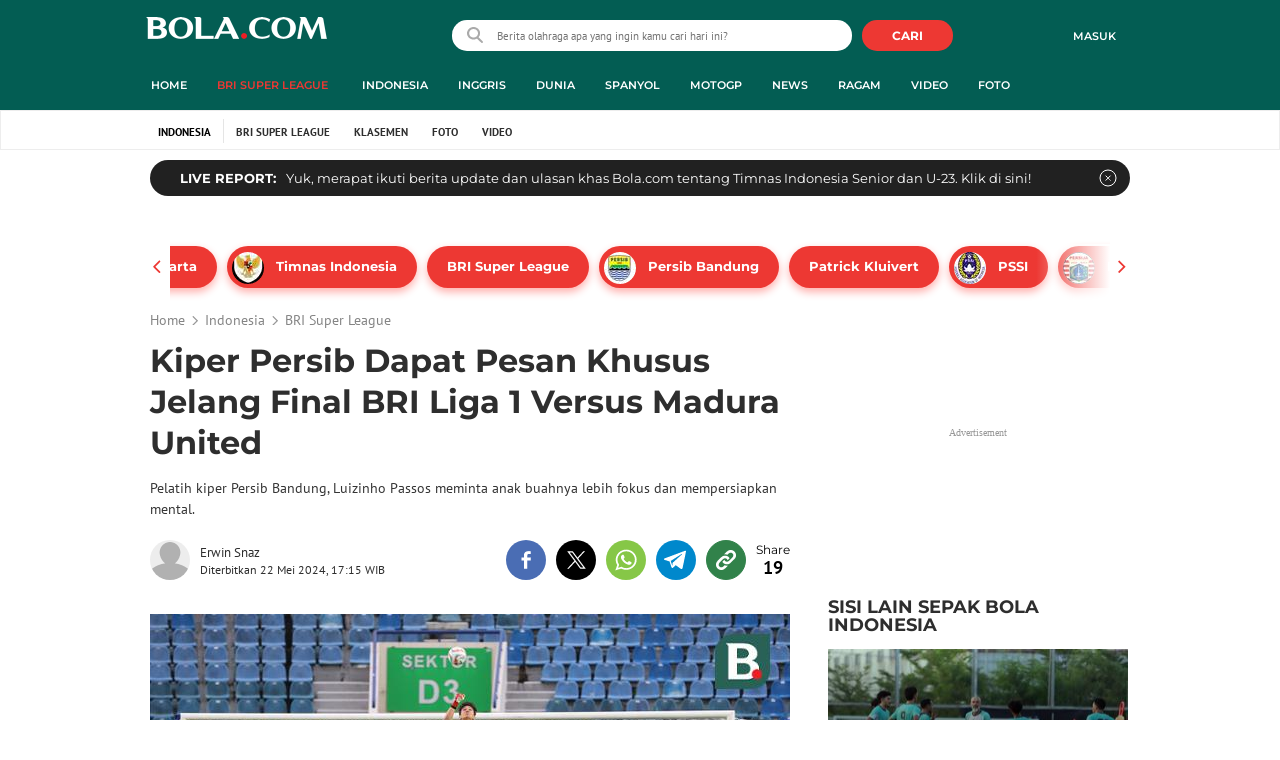

--- FILE ---
content_type: text/html; charset=UTF-8
request_url: https://www.bola.com/indonesia/read/5602159/kiper-persib-dapat-pesan-khusus-jelang-final-bri-liga-1-versus-madura-united
body_size: 74858
content:
<!DOCTYPE html><html lang="id"><head><title>Kiper Persib Dapat Pesan Khusus Jelang Final BRI Liga 1 Versus Madura United</title><meta charset="utf-8"><meta name="viewport" content="width=device-width, initial-scale=1.0"><meta name="adx:sections" content="indonesia/liga1"><meta name="title" content="Kiper Persib Dapat Pesan Khusus Jelang Final BRI Liga 1 Versus Madura United"><meta name="description" content="Pelatih kiper Persib Bandung, Luizinho Passos meminta anak buahnya lebih fokus dan mempersiapkan mental."><meta name="keywords" content="Persib Bandung, Madura United, BRI Liga 1, Liga 1"><meta content="index,follow" name="googlebot-news">
<meta content="index,follow" name="googlebot">
<meta name="robots" content="index,follow">
<meta content="Bola.com" name="author">
<meta content="In-Id" http-equiv="content-language">
<meta content="id" name="language">
<meta content="id" name="geo.country">
<meta content="Indonesia" name="geo.placename">
<meta http-equiv="Content-Security-Policy" content="upgrade-insecure-requests">
<meta name="ahrefs-site-verification" content="f0fc43bd1544ebba3e78fc1e77762d498b5372669d65bdbcf5752af599a5d05b">
<meta name="msvalidate.01" content="AB164098494B4EF9CD5F4674201809B8">
<meta name="msvalidate.01" content="8A609C27D3037D0B7DB2F607B5A691B8">
<meta content="7ICmynlB-qVbwPWxU9z3gWcaj4A" name="alexaVerifyID">
<meta name="p:domain_verify" content="71afac4b04c9a2865e98b48664490a79">
<!-- Start FB Instant Article Claim Url--><meta property="fb:pages" content="727534940671821">
<!-- EOF  FB Instant Article Claim Url--><link rel="preconnect" href="https://securepubads.g.doubleclick.net">
<meta name="robots" content="max-image-preview:large">
<meta property="article:published_time" content="2024-05-22T17:15:21+07:00">
<script type="application/ld+json">[{"@context":"https:\/\/schema.org","@type":"NewsArticle","headline":"Kiper Persib Dapat Pesan Khusus Jelang Final BRI Liga 1 Versus Madura United","image":["https:\/\/cdn0-production-images-kly.akamaized.net\/WKwmrCe0NROoxJno5BXhTe0b89U=\/0x0:0x0\/1280x720\/filters:quality(75):strip_icc():watermark(kly-media-production\/assets\/images\/watermarks\/bola\/watermark-color-landscape-new.png,1205,20,0)\/kly-media-production\/medias\/4767661\/original\/098232200_1709993352-20240309IQ_Persib_Bandung_vs_Persija_Jakarta_08.JPG"],"datePublished":"2024-05-22T17:15:21+07:00","dateModified":"2024-05-22T17:15:21+07:00","author":[{"@type":"Person","name":"Erwin Snaz","url":"https:\/\/www.bola.com\/author\/Bagas-Rahadyan"}]},{"@context":"https:\/\/schema.org","@type":"VideoObject","name":"Kalahkan Bali United, Bojan Hodak Sebut Suporter jadi Salah Satu Persib Bandung Menang","description":"Berita Video, komentar Bojan Hodak terkait hadirnya suporter yang menjadi salah satu faktor kemenangan Persib Bandung","thumbnailUrl":["https:\/\/thumbor.prod.vidiocdn.com\/nG-4b8UzsWu5970WXLcTVU1MTF4=\/640x360\/filters:quality(70)\/vidio-web-prod-video\/uploads\/video\/image\/8194233\/kalahkan-bali-united-bojan-hodak-sebut-suporter-jadi-salah-satu-persib-bandung-menang-a457de.jpg"],"uploadDate":"2024-05-22T17:15:21+07:00","duration":"PT1M45S","contentUrl":"https:\/\/www.vidio.com\/watch\/8194233-kalahkan-bali-united-bojan-hodak-sebut-suporter-jadi-salah-satu-persib-bandung-menang","embedUrl":"https:\/\/www.vidio.com\/embed\/8194233-kalahkan-bali-united-bojan-hodak-sebut-suporter-jadi-salah-satu-persib-bandung-menang","interactionStatistic":{"@type":"InteractionCounter","interactionType":{"@type":"WatchAction"},"userInteractionCount":38},"regionsAllowed":["id"]},{"@context":"https:\/\/schema.org","@type":"BreadcrumbList","itemListElement":[{"@type":"ListItem","position":"1","name":"Bola","item":"https:\/\/www.bola.com"},{"@type":"ListItem","position":"2","name":"Indonesia","item":"https:\/\/www.bola.com\/indonesia"},{"@type":"ListItem","position":"3","name":"Kiper Persib Dapat Pesan Khusus Jelang Final BRI Liga 1 Versus Madura United","item":"https:\/\/www.bola.com\/indonesia\/read\/5602159\/kiper-persib-dapat-pesan-khusus-jelang-final-bri-liga-1-versus-madura-united"}]}]</script><meta property="og:site_name" content="bola.com"><meta property="og:url" content="https://www.bola.com/indonesia/read/5602159/kiper-persib-dapat-pesan-khusus-jelang-final-bri-liga-1-versus-madura-united"><meta property="og:title" content="Kiper Persib Dapat Pesan Khusus Jelang Final BRI Liga 1 Versus Madura United"><meta property="og:description" content="Pelatih kiper Persib Bandung, Luizinho Passos meminta anak buahnya lebih fokus dan mempersiapkan mental."><meta property="article:modified_time" content="2024-05-22T17:15:21+07:00"><meta property="og:updated_time" content="2024-05-22T17:15:21+07:00"><meta property="fb:app_id" content="441160097212381"><meta property="og:type" content="article"><meta property="og:image" content="https://cdn0-production-images-kly.akamaized.net/BQ6Ge8LVv0MjYavLsBhQv6OGPuU=/0x0:0x0/1200x675/filters:quality(75):strip_icc():format(jpeg):watermark(kly-media-production/assets/images/watermarks/bola/watermark-color-landscape-new.png,1125,20,0)/kly-media-production/medias/4767661/original/098232200_1709993352-20240309IQ_Persib_Bandung_vs_Persija_Jakarta_08.JPG"><meta name="twitter:card" content="summary_large_image"><meta name="twitter:site" content="@bolacomID"><meta name="twitter:creator" content="@bolacomID"><meta name="twitter:title" content="Kiper Persib Dapat Pesan Khusus Jelang Final BRI Liga 1 Versus Madura United"><meta name="twitter:description" content="Pelatih kiper Persib Bandung, Luizinho Passos meminta anak buahnya lebih fokus dan mempersiapkan mental."><meta name="twitter:image" content="https://cdn0-production-images-kly.akamaized.net/BQ6Ge8LVv0MjYavLsBhQv6OGPuU=/0x0:0x0/1200x675/filters:quality(75):strip_icc():format(jpeg):watermark(kly-media-production/assets/images/watermarks/bola/watermark-color-landscape-new.png,1125,20,0)/kly-media-production/medias/4767661/original/098232200_1709993352-20240309IQ_Persib_Bandung_vs_Persija_Jakarta_08.JPG"><meta name="twitter:domain" content="bola.com"><meta name="twitter:url" content="https://www.bola.com/indonesia/read/5602159/kiper-persib-dapat-pesan-khusus-jelang-final-bri-liga-1-versus-madura-united"><script>window.adblockExists=true;</script><script defer async src="https://cdn-production-assets-kly.akamaized.net/builds/advertisement.df330292.js"></script><link rel="dns-prefetch" href="//cdn0-production-assets-kly.akamaized.net"><link rel="dns-prefetch" href="//cdn1-production-assets-kly.akamaized.net"><link rel="dns-prefetch" href="//cdn0-production-images-kly.akamaized.net"><link rel="dns-prefetch" href="//cdn1-production-images-kly.akamaized.net"><link rel="dns-prefetch" href="//cdn-a.production.vidio.static6.com"><link rel="dns-prefetch" href="https://sync.1rx.io"><link rel="dns-prefetch" href="https://ssbsync-global.smartadserver.com"><link rel="dns-prefetch" href="https://targeting.unrulymedia.com"><link rel="dns-prefetch" href="https://code.jquery.com"><link rel="dns-prefetch" href="https://ib.adnxs.com"><link rel="dns-prefetch" href="https://ads.adnuntius.delivery"><link rel="dns-prefetch" href="https://search.spotxchange.com"><link rel="dns-prefetch" href="https://htlb.casalemedia.com"><link rel="dns-prefetch" href="https://plenty.vidio.com"><link rel="dns-prefetch" href="https://imasdk.googleapis.com"><link rel="dns-prefetch" href="https://googleads.g.doubleclick.net"><link rel="dns-prefetch" href="https://prg-apac.smartadserver.com"><link rel="dns-prefetch" href="https://emtek-d.openx.net"><link rel="dns-prefetch" href="https://static-web.prod.vidiocdn.com"><link rel="dns-prefetch" href="https://static-playback.prod.vidiocdn.com"><link rel="dns-prefetch" href="https://ads.pubmatic.com"><link rel="dns-prefetch" href="https://www.googletagmanager.com"><link rel="dns-prefetch" href="https://scripts.jixie.media"><link rel="alternate" type="application/rss+xml" href="https://feed.bola.com/rss/indonesia/liga1" data-cache-key="https_bola.com:bump:xhp_ui__rss_discover:b5e35bce15b0006841fd87a018e73c2b:764" data-cache-ttl="5" data-component-name="ui:rss-discover"><link rel="alternate" type="application/rss+xml" href="https://feed.bola.com/rss/indonesia"><link rel="alternate" type="application/rss+xml" href="https://feed.bola.com/rss/inggris"><link rel="alternate" type="application/rss+xml" href="https://feed.bola.com/rss/dunia"><link rel="alternate" type="application/rss+xml" href="https://feed.bola.com/rss/spanyol"><link rel="alternate" type="application/rss+xml" href="https://feed.bola.com/rss/moto-gp"><link rel="alternate" type="application/rss+xml" href="https://feed.bola.com/rss/news"><link rel="alternate" type="application/rss+xml" href="https://feed.bola.com/rss/ragam"><link rel="alternate" type="application/rss+xml" href="https://feed.bola.com/rss/photo"><link rel="preconnect" href="https://cdn-production-assets-kly.akamaized.net/assets/fonts/bola/Montserrat/Montserrat-Regular.ttf" crossorigin /><link rel="preconnect" href="https://cdn-production-assets-kly.akamaized.net/assets/fonts/bola/Montserrat/Montserrat-Bold.ttf" crossorigin /><link rel="preconnect" href="https://cdn-production-assets-kly.akamaized.net/assets/fonts/mobile_bola/PT-Sans/pt-sans-v9-latin-regular.ttf" crossorigin /><link rel="canonical" href="https://www.bola.com/indonesia/read/5602159/kiper-persib-dapat-pesan-khusus-jelang-final-bri-liga-1-versus-madura-united"><link rel="amphtml" href="https://www.bola.com/amp/5602159/kiper-persib-dapat-pesan-khusus-jelang-final-bri-liga-1-versus-madura-united" data-component-name="amp:html:link"><link rel="apple-touch-icon" sizes="57x57" href="https://cdn-production-assets-kly.akamaized.net/assets/images/bola/favicons/apple-touch-icon-57x57.png?v=3"><link rel="apple-touch-icon" sizes="60x60" href="https://cdn-production-assets-kly.akamaized.net/assets/images/bola/favicons/apple-touch-icon-60x60.png?v=3"><link rel="apple-touch-icon" sizes="72x72" href="https://cdn-production-assets-kly.akamaized.net/assets/images/bola/favicons/apple-touch-icon-72x72.png?v=3"><link rel="apple-touch-icon" sizes="76x76" href="https://cdn-production-assets-kly.akamaized.net/assets/images/bola/favicons/apple-touch-icon-76x76.png?v=3"><link rel="apple-touch-icon" sizes="114x114" href="https://cdn-production-assets-kly.akamaized.net/assets/images/bola/favicons/apple-touch-icon-114x114.png?v=3"><link rel="apple-touch-icon" sizes="120x120" href="https://cdn-production-assets-kly.akamaized.net/assets/images/bola/favicons/apple-touch-icon-120x120.png?v=3"><link rel="apple-touch-icon" sizes="144x144" href="https://cdn-production-assets-kly.akamaized.net/assets/images/bola/favicons/apple-touch-icon-144x144.png?v=3"><link rel="apple-touch-icon" sizes="152x152" href="https://cdn-production-assets-kly.akamaized.net/assets/images/bola/favicons/apple-touch-icon-152x152.png?v=3"><link rel="apple-touch-icon" sizes="180x180" href="https://cdn-production-assets-kly.akamaized.net/assets/images/bola/favicons/apple-touch-icon-180x180.png?v=3"><link rel="icon" type="image/png" href="https://cdn-production-assets-kly.akamaized.net/assets/images/bola/favicons/favicon-32x32.png?v=3" sizes="32x32"><link rel="icon" type="image/png" href="https://cdn-production-assets-kly.akamaized.net/assets/images/bola/favicons/android-chrome-192x192.png?v=3" sizes="192x192"><link rel="icon" type="image/png" href="https://cdn-production-assets-kly.akamaized.net/assets/images/bola/favicons/favicon-96x96.png?v=3" sizes="96x96"><link rel="icon" type="image/png" href="https://cdn-production-assets-kly.akamaized.net/assets/images/bola/favicons/favicon-16x16.png?v=3" sizes="16x16"><link rel="manifest" href="https://cdn-production-assets-kly.akamaized.net/assets/images/bola/favicons/manifest.json?v=3"><link rel="shortcut icon" href="https://cdn-production-assets-kly.akamaized.net/assets/images/bola/favicons/favicon.ico?v=3"><meta name="msapplication-TileColor" content="#da532c"><meta name="msapplication-TileImage" content="https://cdn-production-assets-kly.akamaized.net/assets/images/bola/favicons/mstile-144x144.png?v=3"><meta name="msapplication-config" content="https://cdn-production-assets-kly.akamaized.net/assets/images/bola/favicons/browserconfig.xml?v=3"><meta name="theme-color" content="#ffffff"><link rel="stylesheet" type="text/css" href="https://cdn-production-assets-kly.akamaized.net/builds/bola.d9873b85.css" /><link rel="preload" as="style" onload="this.onload=null;this.rel='stylesheet'" id="custom-style" type="text/css" href="https://cdn-production-assets-kly.akamaized.net/custom_scripts/20251107133023.desktop.bola.indonesia.liga1.css" /><noscript><link rel="stylesheet" href="https://cdn-production-assets-kly.akamaized.net/custom_scripts/20251107133023.desktop.bola.indonesia.liga1.css" id="custom-style"></noscript><script>function ready(fn) {if (document.readyState != 'loading'){fn();} else {document.addEventListener('DOMContentLoaded', fn);}}</script><script src="https://ajax.googleapis.com/ajax/libs/jquery/2.1.0/jquery.min.js"></script><script type="text/javascript" data-component-name="script:local-jquery">window.jQuery || document.write("<script src='https://www.bola.com/assets/javascripts/vendor/jquery.min.js'><\/script>"); </script><script>window.dataLayer = window.dataLayer || [];</script><script type="text/javascript">var liputan6_id_site_id = "5";
var liputan6_id_client_id = "7";
var liputan6_id_client_token = "061a0cc36a8b8fff0399ba98347ae2a3";</script><script>(function(w,d,s,l,i){w[l]=w[l]||[];w[l].push({'gtm.start':
new Date().getTime(),event:'gtm.js'});var f=d.getElementsByTagName(s)[0],
j=d.createElement(s),dl=l!='dataLayer'?'&l='+l:'';j.async=true;j.src=
'https://www.googletagmanager.com/gtm.js?id='+i+dl;f.parentNode.insertBefore(j,f);
})(window,document,'script','dataLayer','GTM-WCLF9JK');</script><!--[if lte IE 8]><script   type="text/javascript" src="https://cdn-production-assets-kly.akamaized.net/builds/html5shiv.8d229fe9.js"></script><![endif]--><script type="text/javascript"> window.kmklabs = {};  window.kmklabs.env = 'production';  window.kmklabs.baseAssetsUrl = 'https://cdn-production-assets-kly.akamaized.net/assets';  window.kmklabs.gtm = {"articleId":5602159,"articleTitle":"kiper-persib-dapat-pesan-khusus-jelang-final-bri-liga-1-versus-madura-united","category":"article","editors":"Wiwig Prayugi","editorialType":"editorial","embedVideo":"yes","pageTitle":"Kiper Persib Dapat Pesan Khusus Jelang Final BRI Liga 1 Versus Madura United - Indonesia Bola.com","publicationDate":"2024-05-22","publicationTime":"17:15:21","subCategory":"indonesia","subSubCategory":"liga1","tag":"Persib Bandung|Madura United|BRI Liga 1|Liga 1","authors":{"type":"author","names":"Erwin Snaz"},"numberOfWords":314,"enabled":true,"log":false,"imageCreation":false,"type":"TextTypeArticle","videos":{"video_1":{"video_id":"8194233","video_type":"embed","video_title":"Kalahkan Bali United, Bojan Hodak Sebut Suporter jadi Salah Satu Persib Bandung Menang","video_duration":105,"video_url":"https:\/\/www.vidio.com\/embed\/8194233-kalahkan-bali-united-bojan-hodak-sebut-suporter-jadi-salah-satu-persib-bandung-menang","player_type":"widget"}},"photos":{"photo_1":{"photo_id":4767661,"create_date":"09-03-2024","photographer":"Muhammad Iqbal Ichsan","photo_type":"article"},"photo_2":{"photo_id":4678262,"create_date":"07-12-2023","photographer":"Liputan6.com","photo_type":"article"}},"partner":"","isSEO":false,"reporters":"Erwin Snaz","photographers":"Liputan6.com, Muhammad Iqbal Ichsan","isLiveReport":false,"liveReportTag":"","brand":"","videoSource":"Vidio","content_ai":0,"isTableOfContent":false,"nais_creator":"","isArticleReference":false,"team_id":"","special_content_id":""};  window.kmklabs.visitor = {"publicationDate":"2024-05-22","publicationTime":"17:15:21","tag":["persib bandung","madura united","bri liga 1","liga 1"],"subCategory":"indonesia","subSubCategory":"liga1","type":"TextTypeArticle","pageType":"ReadPage","age":"","gender":"","title":"kiper-persib-dapat-pesan-khusus-jelang-final-bri-liga-1-versus-madura-united","platform":"Desktop","site":"bola.com","isAdultContent":false};  window.kmklabs.platform = 'Desktop';  window.kmklabs.pageType = 'ReadPage';  window.kmklabs.channel = {"id":423,"name":"Indonesia","full_slug":"indonesia"};  window.kmklabs.listSubChannel = [{"name":"BRI Super League","slug":"liga1"}];  window.kmklabs.category = {"id":764,"name":"BRI Super League","full_slug":"indonesia\/liga1"};  window.kmklabs.article = {"id":5602159,"title":"Kiper Persib Dapat Pesan Khusus Jelang Final BRI Liga 1 Versus Madura United","type":"TextTypeArticle","shortDescription":"Pelatih kiper Persib Bandung, Luizinho Passos meminta anak buahnya lebih fokus dan mempersiapkan mental.","keywords":"Persib Bandung,Madura United,BRI Liga 1,Liga 1","isAdvertorial":false,"isMultipage":true,"isAdultContent":false,"isDisableinteractions":false,"verifyAge":false,"publishDate":"2024-05-22 17:15:21","main_keyword":""};  window.kmklabs.site = 'bola.com';  window.kmklabs.dmpSegments = []; window.kmklabs.multiplePageCount = 3; window.kmklabs.tag = {"is_topic":true,"name":"Persib Bandung|Madura United|BRI Liga 1|Liga 1","slug":"persib-bandung|madura-united|bri-liga-1|liga-1","topic_type":"Klub|Tim Sepakbola|Ajang Olahraga|Ajang Olahraga"}; window.gaPrefix = "ReadPage::Indonesia";
 window.kmklabs.toggle = {"disableVirtualpvPhoto":false,"lip6DelayPaging":false,"checkDuplicateCms":false,"cmsCheckAllTag":false,"lip6NoPageLoad":true,"disableVirtualPVFimela":true,"editorForMediaDescription":true,"updateGaLiputan":true,"parameterURL":true,"parameterURLIndex":false,"adminOtosiaSubdomain":false,"multipleAISource":true,"newLiveReport":true,"autoSaveArticle":true,"newRuleRatingRecipe":false,"liputan62025Theme":true,"liputan62025ThemeByParam":false,"enableSmartSearch":true,"seamlessPaging":true}; </script><script defer  type="text/javascript" src="https://cdn-production-assets-kly.akamaized.net/builds/gtm.b2f27a00.js"></script><script type="text/javascript"><!-- Page-hiding snippet (recommended)  -->
(function(a,s,y,n,c,h,i,d,e){s.className+=' '+y;h.start=1*new Date;
h.end=i=function(){s.className=s.className.replace(RegExp(' ?'+y),'')};
(a[n]=a[n]||[]).hide=h;setTimeout(function(){i();h.end=null},c);h.timeout=c;
})(window,document.documentElement,'async-hide','dataLayer',4000,
{'GTM-T8TZLMM':true});


(function(i,s,o,g,r,a,m){i['GoogleAnalyticsObject']=r;i[r]=i[r]||function(){
(i[r].q=i[r].q||[]).push(arguments)},i[r].l=1*new Date();a=s.createElement(o),
m=s.getElementsByTagName(o)[0];a.async=1;a.src=g;m.parentNode.insertBefore(a,m)
})(window,document,'script','https://www.google-analytics.com/analytics.js','ga');

ga('create', 'UA-47200845-28', 'auto', {allowLinker: true, cookieDomain: 'bola.com'});
ga('require', 'linkid', 'linkid.js');
ga('require', 'displayfeatures');
ga('require', 'GTM-T8TZLMM');
// ga('kmkGATracker.send', 'pageview', url);


(function() {
var url = location.pathname + location.search;

window.kmklabs = window.kmklabs || window.info;

  if(window.kmklabs && window.kmklabs.article) {
    if(window.kmklabs.article.isAdvertorial) {
      url += '?adv=1';
    }
  }
/*
 ga('create', 'UA-47200845-28', 'auto');
 ga('send', 'pageview', url);
*/

window.kmklabs.featureToggle = {};
window.kmklabs.featureToggle.gaSendPageview = false;
window.kmklabs.featureToggle.gaSendEventNative = false;

})();

$('.navbar--top--logo__image').attr('src', 'https://cdn1-production-assets-kly.akamaized.net/logos/417/original/072063500_1651332499-logo-bola-new-mobile.png');

document.addEventListener("DOMContentLoaded", function() {
    if (window.kmklabs?.gtm?.pageTitle === 'home') {
        const __innerContainer = document.querySelector('.container-article-bottom .inner-container-article');
        const __wsc = document.querySelector('.wsc[data-position="1"]');
        
        // Prepend WSC element
        if (__innerContainer && __wsc) {
            __innerContainer.prepend(__wsc);
        }
    }

    const __element = document.querySelector('.container-aside-bottom');
    const __elements = document.querySelectorAll('.content-promotion--sts__wrapper[data-position="STS1"] .article-snippet--small__item');
    const __element2 = __elements[__elements.length - 1];

    if (!__element || __element2 === undefined) {
        return;    
    }

    const __positionElement = __element.getBoundingClientRect().top + window.scrollY;
    const __positionElement2 = __element2.getBoundingClientRect().top + window.scrollY;

    let __additionalMargin = 0;
    if (window.kmklabs?.gtm?.pageTitle === 'home') {
        //__additionalMargin = 270;
    }

    if (__positionElement <= (__positionElement2+130+__additionalMargin)) {
        var __marginTop = (130 + __positionElement2) - __positionElement;
        __element.setAttribute('style', 'margin-top: '+ __marginTop +'px;');
    }

});

</script>

<style>
#div-gpt-ad-bolacom-billboard-oop,
.article-ad.article-ad_ad-lb,
.channel-ad.channel-ad_ad-lb,
#div-gpt-ad-sc-paging-placeholder {
    /*background-color: #FFFFFF;*/
}
#div-gpt-ad-bolacom-billboard-oop {
    min-height: 200px;
    min-width: 980px;
}
#div-gpt-ad-bolacom-lb {
    background-color: #FFFFFF;
    min-height: 250px;
    min-width: 970px;
    display: flex;
}
.article-ad.article-ad_ad-lb,
.channel-ad.channel-ad_ad-lb {
    min-height: 250px;
    min-width: 970px;
}
#div-gpt-ad-sc-paging-placeholder,
div#div-gpt-ad-sc-placeholder {
    min-height: 270px;
    min-width: 270px;
}
</style>

<style>body{font-family: "PT Sans", arial, sans-serif !important;}</style>

<style>
@font-face{font-family:Montserrat;src:url('https://preview-kly.akamaized.net/fonts/Montserrat/Montserrat-Regular.ttf') format('truetype');font-weight:400;font-style:normal}@font-face{font-family:Montserrat;src:url('https://preview-kly.akamaized.net/fonts/Montserrat/Montserrat-Medium.ttf') format('truetype');font-weight:500;font-style:normal}@font-face{font-family:Montserrat;src:url('https://preview-kly.akamaized.net/fonts/Montserrat/Montserrat-SemiBold.ttf') format('truetype');font-weight:600;font-style:normal}@font-face{font-family:Montserrat;src:url('https://preview-kly.akamaized.net/fonts/Montserrat/Montserrat-Bold.ttf') format('truetype');font-weight:700;font-style:normal}#photo-gallery-latest .box--header .box--header__title,#photo-gallery-latest .gallery .gallery--grid .gallery--grid__item .gallery--grid--photo .gallery--grid--photo__title .gallery--grid--photo__title-link,#popular-articles .box--header .box--header__title,.adult-popup__age,.adult-popup__header,.adult-popup__message,.adult-popup__next,.adult-popup__quit,.article-content-body__item-break-index,.article-content-body__item-title,.article-snippet--big__link,.article-snippet--numbered__category,.article-snippet--numbered__number,.article-snippet--numbered__wrapper,.article-snippet--small__title,.articles--featured--item__category,.articles--grid--item__category,.articles--headlines--item__media-count,.articles--headlines--item__title,.articles--index-button__link,.articles--iridescent-list--photo-item__category,.articles--iridescent-list--photo-item__title,.articles--iridescent-list--popular-photos-item__bottom-title,.articles--iridescent-list--popular-photos-item__main-title,.articles--iridescent-list--popular-photos-item__title,.articles--iridescent-list--popular-videos-item__bottom-link,.articles--iridescent-list--popular-videos-item__main-link,.articles--iridescent-list--popular-videos-item__title,.articles--iridescent-list--text-item__category,.articles--iridescent-list--text-item__title,.articles--iridescent-list--text-item__title-link .articles--iridescent-list--text-item__title-link-text,.articles--iridescent-list--video-item__category,.articles--iridescent-list--video-item__title,.articles--media-layer__count,.articles--rows--item__category,.articles--rows--item__title,.articles--search-filter__list-wrapper,.articles--search-filter__title-text,.asides--livestreaming--list-item__link,.asides--livestreaming--list-item__live,.asides--livestreaming--list-item__title,.asides--livestreaming__button,.asides--livestreaming__see-all,.asides--livestreaming__title,.asides--trending-tags .tag-snippet .tag-snippet__link,.authentication--login__heading,.authentication--login__social-media-title,.authentication--password-reset--form__submit,.authentication--password-reset__header,.authentication--password-reset__header_success,.authentication--popup__header,.authentication--register__heading,.authentication--register__social-media-title,.autocorrect,.baca-juga,.baca-juga .baca-juga__list li a,.baca-juga__header,.back-link__item-channel,.back-link__item-title,.box--header__title,.breaking-news,.breaking-news-with-brand__content-text,.categories-indeks .ui-datepicker,.comments--form__submit,.comments--header__title,.comments--list--item__author-link,.comments--list--item__dislike-count,.comments--list--item__like-count,.content-promotion--header-stm__title,.content-promotion--header-sts__title,.content-promotion--stm__link,.content-promotion--sts__title,.content-promotion__sportylife .article-snippet--big__link,.content-promotion__sportylife .article-snippet--small__title .article-snippet__link,.content-promotion__sportylife .content-promotion--header-sts__link-title,.desktop--header__title,.desktop--header__title-text,.enamplus-gateway__logo,.enamplus-gateway__title,.error-message--popular-articles__text-title,.error-message--popular-articles__title,.error-message__button,.error-message__caption,.footer,.footer--nav-list,.form-group,.form-group .form-label,.form-group .form-submit,.gallery--grid--photo__count,.gallery--grid--photo__title-link,.gallery--grid--video__title-link,.gallery--headlines--aside--photo__count,.gallery--headlines--aside--photo__figure-caption,.gallery--headlines--aside--photo__figure-caption-link,.gallery--headlines--aside--video__figure-caption-link,.gallery--headlines--featured--photo__caption,.gallery--headlines--featured--photo__count,.gallery--headlines--featured--video__caption,.heading-bar h2,.heading-bar h3,.heading-bar h5,.headline--bottom-slider__item_title,.headline--bottom-slider__title,.headline--livestreaming__live,.headline--livestreaming__main-title,.headline--main__related-item-link,.headline--main__related-title,.headline--main__title,.hentry .related-news header.title h2,.highlights-grid-item__header-date,.highlights-grid-item__header-league,.highlights-grid-item__title-wrap,.highlights-slider-item__header-date,.highlights-slider-item__header-league,.highlights-slider-item__title-wrap,.highlights-slider__header-link,.highlights-slider__header-title,.indeks--channel-filter,.indeks-header-timespan-arrow,.indeks-header-timespan-arrow-active,.indeks-header-title,.live--streaming__title,.live--streaming__versus,.livereport--breaking-news,.livereport--headline__description,.livereport--headline__head__content__date,.livereport--headline__head__content__logo,.livereport--headline__head__content__title,.livereport--key-moment__head-title,.livereport--key-moment__list-item,.livereport--streamline__clock,.livereport--streamline__content p,.livereport--streamline__copylink,.livereport--streamline__copylink--success,.livereport--streamline__date,.livereport--streamline__link,.livereport--streamline__title,.livereport-gateway--item__header-title,.livereport-gateway--item__list-item--date,.livereport-gateway--item__list-item--desc,.livereport-gateway--item__list-item--title,.livereport-gateway--item__read-more--link,.livereport-gateway--item__time,.livereport-gateway--main__content__date,.livereport-gateway--main__content__logo,.livereport-gateway--main__content__title,.livereports--list--item__tag,.livereports--list--item__title,.navbar--menu--item__link,.navbar--menu--item__more-item-link,.navbar--menu--item__more-sub-menu .navbar--menu--item__link,.navbar--top--network-grid__connect-title,.navbar--top--network-grid__network-title,.navbar--top--search__icon,.navbar--top--user-dropdown__login,.photo--new-berita-terkini .box--header .box--header__title,.photo--new-berita-terkini .gallery .gallery--grid .gallery--grid__item .gallery--grid--photo .gallery--grid--photo__title .gallery--grid--photo__title-link,.photogalleries.index.category-photo .gallery--headlines--featured--photo__caption,.popular--photo__title-link,.popular--video__title-link,.profile--activity__title,.profile--article--figure__duration,.profile--article--figure__icon-photo,.profile--article--header__title,.profile--article--header_big .profile--article--header__title,.profile--articles__title,.profile--form__group,.profile--form__title,.profile-articles .media-heading a,.profile__button,.profile__change-banner,.profile__fullname,.promotion-link__item-channel,.promotion-link__item-title,.reactions--item__count,.reactions__title,.read-page--credits__header,.read-page--header--title,.read-page--photo-tag--header__title,.read-page--social-share__header,.read-page--social-share__share-count-label,.recommendations--grid--item__box-title,.recommendations--list--item__link,.recommendations__title,.related-news__box-title,.related-news__title,.relateds-slow--grid--item__box-title,.relateds-slow--list--item__link,.relateds-slow__title,.search-not-found__notice,.search-popup,.search-results__header-text,.simple-pagination__next-link,.simple-pagination__page-number .simple-pagination__page-number-link_active,.simple-pagination__page-number-link,.tags--article--grid--header__title,.tags--article--row--header__category-link,.tags--article--row--header__title,.tags--aside-filter__container .tags--aside-filter__time-title,.tags--aside-filter__container ul,.tags--aside-gallery--item_foto .tags--aside-gallery--item__title,.tags--aside-gallery__media,.tags--aside-gallery_foto .tags--aside-gallery__media,.tags--aside-gallery_video .tags--aside-gallery--item__title,.tags--box,.tags--box--item__name,.tags--header__title,.tags--quick-links__item,.tags--snippet__link .tags--snippet__name,.tags--tab,.topics--aside--relateds--item__title,.topics--aside--relateds__title-header,.topics--header-aside__detail .topics--header-aside__title,.topics--popover__more-link,.topics--popover__title,.topics--popover__type,.trending-prominences--item__title,.trending-prominences--list__title,.widget,.widget--articles--item__title,.widget--navbar--item__link,.widget--navbar__btn-next-link,.widget-article .widget-item .images-count,.widget-article .widget-title h3,a.article-snippet__link,a.ui--a.articles--iridescent-list--photo-item__overlay-link,header.title h3{font-family:Montserrat,"PT Sans",arial,sans-serif!important}
</style>

<script>; window.gaSendEvent = function(event, category, action, label, fieldsObject) {
    window.ga && window.ga('kmkGATracker.send', 'event', category, action, label, fieldsObject);
}; window.clickEvent = function (category, action, label){
    window.ga && window.ga('kmkGATracker.send','event', category, action, label);
}; </script><style>
    div.advertisement-placeholder {
        text-align: center;
        padding-bottom: 20px;
        display: flex;
        flex-direction: column;
        justify-content: center;
    }
    div.advertisement-text p {
        margin: 0;
        font-family: Open Sans;
        font-style: normal;
        font-weight: normal;
        font-size: 10px;
        line-height: 20px;
        color: #999999;
    }
    div.advertisement-banner {
        margin: 0px auto;
    }
    div#div-gpt-ad-sc-placeholder, div#div-gpt-ad-sc-paging-placeholder {
        min-height: 270px;
    }
    div#div-gpt-ad-hp-placeholder, div#div-gpt-ad-hp2-placeholder {
        min-height: 620px;
    }
    div#div-gpt-ad-sc-placeholder div.advertisement-banner {
        margin: 0px auto;
    }
    div#div-gpt-ad-mgid-inarticle-placeholder{
        background: #F5F5F5;
        padding-bottom: unset !important;
        min-height: 225px;
    }
    div#div-gpt-ad-mgid-underarticle-placeholder{
        background: #F5F5F5;
        padding-bottom: unset !important;
        min-height: 480px;
    }
</style></head><body class="articles show category-indonesia immersive"><noscript><iframe src="https://www.googletagmanager.com/ns.html?id=GTM-WCLF9JK" height="0" width="0" style="display:none;visibility:hidden"></iframe></noscript><div id="fb-root"></div><div id="modal-login" role="dialog" class="modal fade" aria-hidden="true"></div><!-- temporary make this to xbt block, cause there still no asset for popup in clickdoctor --><div class="authentication--popup" data-component-name="desktop:authentication:popup"><div class="authentication--popup__background"></div><div class="authentication--popup__content"><div class="authentication--popup__header">Sukses</div><div class="authentication--popup__image"></div><p class="authentication--popup__info"></p><div class="authentication--popup__close" id="popup-close"><i class="i-close-login"></i></div></div></div>
          <!-- START KLY BILLBOARD -->
          <!-- /36504930/www.bola.com/dfp-billboard -->
          <div id='div-gpt-ad-bolacom-billboard-oop' data-info='ad'></div>
          <!-- END KLY BILLBOARD -->
        <div class="container-wrapper"><header class="site-header fixed-header" role="banner"><div class="js-header-wrapper"><div class="navbar--top" role="navigation" data-component="desktop:navbar:top" data-component-name="desktop:navbar:top"><div class="navbar--top__wrapper"><script id="js_channelName" type="text/json">"Indonesia"</script><div id="user-menu-container" data-login-url="https://www.liputan6.id/login/application?client_id=4&amp;client_secret=78ba6e06431d9b58194e4c63627db5b0&amp;thirdparty=1&amp;redirect=https%3A%2F%2Fwww.bola.com%2Fauth%2Fyouniverse%2Fsuccess" class="navbar--top__user-menu top-user-menu"><ul class="navbar-right woi-shared-header-menu"></ul></div><p class="navbar--top--logo__site-title" itemprop="name" data-cache-key="https_bola.com:bump:207f21411ec197eade52d8c36169d485::top-logo-logo::0" data-cache-ttl="120" data-component-name="desktop:navbar:top:logo"><a class="navbar--top--logo__link" itemprop="url" href="https://www.bola.com"><img class="navbar--top--logo__image" src="https://cdn1-production-assets-kly.akamaized.net/logos/417/original/074413400_1743990287-088312500_1689840195-bolacom.png" alt="logo">bola</a></p><div class="navbar--top--search" data-component-name="desktop:navbar:top:search"><form id="search" class="navbar--top--search__form" role="search" method="get" action="https://www.bola.com/search" autocomplete="off"><input class="navbar--top--search__input" type="text" value="" name="q" id="q" placeholder="Berita olahraga apa yang ingin kamu cari hari ini?" maxlength="100"><i class="i-search-2 navbar--top--search__left-icon"></i><button class="navbar--top--search__button" type="submit"><i class="navbar--top--search__icon i-search"></i><span class="navbar--top--search__icon">CARI</span></button><div class="navbar--top--search__context-menu"><div class="navbar--top--search__context-menu-autocomplete" style="display:none;"></div><div class="navbar--top--search__context-menu-instant-search" style="display:none;"></div><div class="navbar--top--search__context-menu-history" style="display:none;"></div><div class="navbar--top--search__context-menu-popular" style="display:none;"></div></div></form></div></div></div></div><div class="navbar--menu " role="menu" data-slim="true" data-component="desktop:navbar:menu" data-cache-key="https_bola.com:bump:xhp_desktop__navbar__menu:a82eb7ba2fd7e9dad2f524f29185b67c:34:App\Publishing\Lib\Collections\Categories\Navigation:bola::94128f136c92f00f9c07709d6e40b140:cat_id#764" data-cache-ttl="120" data-component-name="desktop:navbar:menu"><div class="container navbar--menu__list-wrapper js-parent-more-menu"><ul class="navbar--menu__list js-more-menu js-top-nav-list"><li id="logo-slim-list-item" class="navbar--menu--item navbar--menu--item_logo-slim"><a class="navbar--menu--item__link navbar--menu--item__link_logo-slim js-navbar-item-slim-link" href="https://www.bola.com" title="home"><i class="i-logo-slim navbar--menu__logo-slim"></i></a></li><li id="channel-all" class="navbar--menu--item"><a class="navbar--menu--item__link js-navbar-item-link" href="https://www.bola.com" title="home">Home</a></li><li id="category-423" class="navbar--menu--item" data-component-name="desktop:navbar:menu:item"><a class="ui--a js-navbar-channel navbar--menu--item__link js-navbar-item-link navbar--menu--item__link_active" href="https://www.bola.com/indonesia" title="Indonesia" data-channel="Indonesia" data-gtm-channel="indonesia">Indonesia</a></li><li id="category-420" class="navbar--menu--item" data-component-name="desktop:navbar:menu:item"><a class="ui--a js-navbar-channel navbar--menu--item__link js-navbar-item-link" href="https://www.bola.com/inggris" title="Inggris" data-channel="Inggris" data-gtm-channel="inggris">Inggris</a></li><li id="category-567" class="navbar--menu--item" data-component-name="desktop:navbar:menu:item"><a class="ui--a js-navbar-channel navbar--menu--item__link js-navbar-item-link" href="https://www.bola.com/dunia" title="Dunia" data-channel="Dunia" data-gtm-channel="dunia">Dunia</a></li><li id="category-421" class="navbar--menu--item" data-component-name="desktop:navbar:menu:item"><a class="ui--a js-navbar-channel navbar--menu--item__link js-navbar-item-link" href="https://www.bola.com/spanyol" title="Spanyol" data-channel="Spanyol" data-gtm-channel="spanyol">Spanyol</a></li><li id="category-485" class="navbar--menu--item" data-component-name="desktop:navbar:menu:item"><a class="ui--a js-navbar-channel navbar--menu--item__link js-navbar-item-link" href="https://www.bola.com/moto-gp" title="MotoGP" data-channel="MotoGp" data-gtm-channel="moto-gp">MotoGP</a></li><li id="category-1199" class="navbar--menu--item" data-component-name="desktop:navbar:menu:item"><a class="ui--a js-navbar-channel navbar--menu--item__link js-navbar-item-link" href="https://www.bola.com/news" title="News" data-channel="News" data-gtm-channel="news">News</a></li><li id="category-486" class="navbar--menu--item" data-component-name="desktop:navbar:menu:item"><a class="ui--a js-navbar-channel navbar--menu--item__link js-navbar-item-link" href="https://www.bola.com/ragam" title="Ragam" data-channel="Ragam" data-gtm-channel="ragam">Ragam</a></li><li id="category-419" class="navbar--menu--item" data-component-name="desktop:navbar:menu:item"><a class="ui--a js-navbar-channel navbar--menu--item__link js-navbar-item-link" href="https://www.bola.com/video" title="Video" data-channel="Video" data-gtm-channel="video">Video</a></li><li id="category-418" class="navbar--menu--item" data-component-name="desktop:navbar:menu:item"><a class="ui--a js-navbar-channel navbar--menu--item__link js-navbar-item-link" href="https://www.bola.com/photo" title="Foto" data-channel="Photo" data-gtm-channel="photo">Foto</a></li></ul><div class="navbar--menu__right-panel"><div class="navbar--menu__search-wrapper"><a class="navbar--menu__search-button"><i class="navbar--menu__search-icon i-search-2"></i></a><div class="navbar--menu__search-form-container"><form id="search" class="navbar--menu__search-form" role="search" method="get" action="https://www.bola.com/search"><input class="navbar--menu__search-input" type="text" value="" name="q" id="q" placeholder="Cari di bola.com" autocomplete="off"></form></div></div></div></div></div><div class="navbar--menu-subchannel" data-component="desktop:navbar:menu-subchannel" data-cache-key="https_bola.com:bump:xhp_desktop__navbar__menu_subchannel:74758dabdc342a07e5bf5a9eaf0a49a2:423:764" data-cache-ttl="120" data-component-name="desktop:navbar:menu-subchannel"><div class="navbar--menu-subchannel__container"><div class="navbar--menu-subchannel__wrapper js-menu-subchannel"><div class="navbar--menu-subchannel__title"><a class="navbar--menu-subchannel__title-link js-menu-subchannel-item-link" href="https://www.bola.com/indonesia" title="indonesia" data-name="Indonesia"><img class="navbar--menu-subchannel__title-icon" src="https://cdn0-production-assets-kly.akamaized.net/icons/423/original/058518500_1434020649-Indonesia.png" alt="Indonesia">Indonesia</a></div><div class="navbar--menu-subchannel__list-wrapper js-menu-subchannel-list-wrapper"><div class="navbar--menu-subchannel__left-button js-menu-subchannel-left-button"><a href="#" class="navbar--menu-subchannel__left-button-link js-menu-subchannel-left-button-link"><i class="navbar--menu-subchannel__icon i-arrow-grey-reverse"></i><i class="navbar--menu-subchannel__icon i-arrow-reverse"></i></a></div><div class="navbar--menu-subchannel__list-absolute-wrapper js-menu-subchannel-absolute-wrapper"><ul class="navbar--menu-subchannel__list js-menu-subchannel-list"><li class="navbar--menu-subchannel__item navbar--menu-subchannel__item_active" id="menu-subchannel-item-764"><a class="navbar--menu-subchannel__item-link js-menu-subchannel-item-link" href="https://www.bola.com/indonesia/liga1" title="liga1" data-name="BRI Super League">BRI Super League</a></li></ul></div><div class="navbar--menu-subchannel__right-button js-menu-subchannel-right-button"><a href="#" class="navbar--menu-subchannel__right-button-link js-menu-subchannel-right-button-link"><i class="navbar--menu-subchannel__icon i-arrow-grey"></i><i class="navbar--menu-subchannel__icon i-arrow"></i></a></div></div></div></div></div></header><section id="breaking-news" class="breaking-news breaking-news_hide" data-component="desktop:breaking-news" data-cache-key="https_bola.com:bump:xhp_desktop__breaking_news::c4cbec2ba344b13f7b1700c0185b5055::764" data-cache-ttl="4" data-component-name="desktop:breaking-news"><div class="breaking-news__container"><span class="breaking-news__title">LIVE REPORT:</span><span class="breaking-news__content"><a class="breaking-news__link breaking-news__click" href="https://www.bola.com/tag/timnas-indonesia">Yuk, merapat ikuti berita update dan ulasan khas Bola.com tentang Timnas Indonesia Senior dan U-23. Klik di sini!</a></span></div><div class="breaking-news__close"><i class="breaking-news__close-icon i-close-circle"></i></div></section><div class="container" id="flash-message"></div><div class="container-fluid"><div id="skinads" data-info="ad"><div class="article-ad article-ad_ad-sl" data-ad-type="sl" data-info="ad" data-component-name="desktop:article-ad"></div><div class="article-ad article-ad_ad-sr" data-ad-type="sr" data-info="ad" data-component-name="desktop:article-ad"><!-- START KLY SKINAD -->
<!-- /36504930/www.bola.com/dfp-skinad -->
<div id='div-gpt-ad-bolacom-skinad-oop' data-info='ad'></div>
<!-- END KLY SKINAD --></div></div></div><div id="billboard-ad" data-info="ad"><div class="article-ad article-ad_ad-lb" data-ad-type="lb" data-info="ad" data-component-name="desktop:article-ad"><!-- START KLY IMMERSIVE -->
  <div id='div-gpt-ad-bolacom-immersive-oop' data-info='ad'></div>
<!-- END KLY IMMERSIVE -->

<!-- START KLY LEADERBOARD -->
<!-- /36504930/www.bola.com/dfp-lb -->
<!-- <div id='div-gpt-ad-bolacom-lb'></div>
<div id='div-gpt-ad-bolacom-lb-direct-oop'></div> -->
<!-- END KLY LEADERBOARD --></div></div><div id="otp" data-info="ad"><div class="article-ad article-ad_ad-otp" data-ad-type="otp" data-info="ad" data-component-name="desktop:article-ad"><!-- REVIVE - www.bola.com - Showcase Outstream -->
<ins data-revive-zoneid="146" data-revive-id="826a5a6d8734276706a6e7f9fac6fabb"></ins>

<!-- START KLY POP UP -->
<!-- /36504930/www.bola.com/dfp-popup -->
<div id='div-gpt-ad-bolacom-popup-oop' data-info='ad'></div>
<!-- END KLY POP UP -->
</br>
<!-- START KLY BALLON -->
<!-- /36504930/www.bola.com/dfp-balloon -->
<div id='div-gpt-ad-bolacom-balloon-oop' style="position:fixed;bottom:0;left:0;z-index: 999;width: 80px;" data-info='ad'></div>
<!-- END KLY BALLON -->

<!-- START KLY NEWSTAG -->
<!-- /36504930/www.bola.com/dfp-newsTag1 -->
<div id='div-gpt-ad-bolacom-newsTag1-oop' data-info='ad'></div>
<!-- END KLY NEWSTAG -->


<!-- START KLY HEADLINE1 -->
<!-- /36504930/www.bola.com/dfp-headline1 -->
<div id='div-gpt-ad-bolacom-dfp-headline1-oop' data-info='ad'></div>
<!-- END KLY HEADLINE1 -->

<!-- START KLY HEADLINE2 -->
<!-- /36504930/www.bola.com/dfp-headline2 -->
<div id='div-gpt-ad-bolacom-dfp-headline2-oop' data-info='ad'></div>
<!-- END KLY HEADLINE2 -->

<!-- START KLY HEADLINE3 -->
<!-- /36504930/www.bola.com/dfp-headline3 -->
<div id='div-gpt-ad-bolacom-dfp-headline3-oop' data-info='ad'></div>
<!-- END KLY HEADLINE3 -->

<!-- START KLY INARTICLE -->
<!-- /36504930/www.bola.com/dfp-inarticle -->
<div id='div-gpt-ad-bolacom-inarticle-oop' data-info='ad'></div>
<!-- END KLY INARTICLE -->

<!-- START KLY NATIVEOUT -->
<!-- /36504930/www.bola.com/dfp-nativeOut1 -->
<div id='div-gpt-ad-bolacom-dfp-nativeOut1-oop' data-info='ad'></div>
<!-- /36504930/www.bola.com/dfp-nativeOut4 -->
<div id='div-gpt-ad-bolacom-dfp-nativeOut4-oop' data-info='ad'></div>
<!-- /36504930/www.bola.com/dfp-nativeOut8 -->
<div id='div-gpt-ad-bolacom-dfp-nativeOut8-oop' data-info='ad'></div>
<!-- /36504930/www.bola.com/dfp-nativeOut12 -->
<div id='div-gpt-ad-bolacom-dfp-nativeOut12-oop' data-info='ad'></div>
<!-- END KLY NATIVEOUT -->

<!-- START KLY INSERTION -->
<div id='div-gpt-ad-bolacom-insertion-oop'></div>
<!-- END KLY INSERTION -->

<!-- START KLY IN-READ NATIVE -->
<div id="div-gpt-ad-bolacom-in-read-native"></div>
<!-- EDN KLY IN-READ NATIVE -->

<!-- START KLY SLIDE UP -->
<div id="div-gpt-ad-bolacom-slide-up-oop"></div>
<!-- EDN KLY SLIDE UP -->

<!-- START KLY CONTENT CAROUSEL -->
<div id="div-gpt-ad-bolacom-picturefirst" data-info="ad"></div>
<!-- END KLY CONTENT CAROUSEL -->

<!-- START KLY WIDGET -->
<div id="div-gpt-ad-bolacom-widget"></div>
<!-- END KLY WIDGET -->

<!-- START KLY SPECIAL CONTENT -->
<div id="div-gpt-ad-bolacom-special-content-1"></div>
<div id="div-gpt-ad-bolacom-special-content-2"></div>
<div id="div-gpt-ad-bolacom-special-content-3"></div>
<!-- END KLY SPECIAL CONTENT --></div></div><div class="container-main"><div id="main" class="container-fluid clearfix"><section class="box " data-component-name="desktop:box"><div class="tags--box" data-component="desktop:tags:box" data-component-name="desktop:tags:box"><div class="tags--box__container"><div class="tags--box__pager-prev"><a id="tag-prev" href="#" class="tags--box--pager__prev" data-component-name="desktop:tags:box:pager"><i class="tags--box--pager__icon i-arrow-grey-reverse"></i><i class="tags--box--pager__icon i-arrow-reverse"></i></a></div><div class="tags--box__pager-next"><a id="tag-next" href="#" class="tags--box--pager__next" data-component-name="desktop:tags:box:pager"><i class="tags--box--pager__icon i-arrow-grey"></i><i class="tags--box--pager__icon i-arrow"></i></a></div><div class="tags--box__content "><ul class="tags--box--list cycle-slideshow" data-component="desktop:tags:box:list" data-cycle-fx="carousel" data-cycle-log="false" data-cycle-timeout="0" data-cycle-prev="#tag-prev" data-cycle-next="#tag-next" data-cycle-slides=".tags--box--item" data-cycle-carousel-visible="4" data-cycle-carousel-horizontal="true" data-site="bola" data-component-name="desktop:tags:box:list"><li class="tags--box--item " data-component-name="desktop:tags:box:item"><a id="tag-29493" class="tags--box--item__link" href="https://www.bola.com/tag/timnas-indonesia"><figure class="tags--box--item__figure"><picture class="tags--box--item__thumbnail"><img src="https://cdn-production-assets-kly.akamaized.net/assets/images/blank.png" width="32" height="32" data-src="https://cdn1-production-images-kly.akamaized.net/amg2jN3lwfZusG1WMEeUs91R27E=/32x32/smart/filters:quality(75):strip_icc()/kly-media-production/medias/5374238/original/008561100_1759887956-Logo_Timnas_Indonesia_2025.jpg" data-width="32" data-height="32" data-high-dpi="https://cdn1-production-images-kly.akamaized.net/HDxjW5ZnnpYee0yI_40Xnvr6QWU=/64x64/smart/filters:quality(75):strip_icc()/kly-media-production/medias/5374238/original/008561100_1759887956-Logo_Timnas_Indonesia_2025.jpg" alt="Tim Nasional Indonesia merupakan hasil seleksi pemain-pemain sepakbola terbaik berkebangsaan Indonesia" class="js-lazyload tags--box--item__thumbnail-lazyload" data-template-var="image"></picture></figure><span class="tags--box--item__name">Timnas Indonesia</span><i class="tags--box--item__topic-icon i-checklist"></i><i class="tags--box--item__topic-icon-green i-checklist-green"></i></a></li><li class="tags--box--item " data-component-name="desktop:tags:box:item"><a id="tag-1302802" class="tags--box--item__link" href="https://www.bola.com/tag/bri-super-league"><span class="tags--box--item__name">BRI Super League</span></a></li><li class="tags--box--item " data-component-name="desktop:tags:box:item"><a id="tag-33592" class="tags--box--item__link" href="https://www.bola.com/tag/persib-bandung"><figure class="tags--box--item__figure"><picture class="tags--box--item__thumbnail"><img src="https://cdn-production-assets-kly.akamaized.net/assets/images/blank.png" width="32" height="32" data-src="https://cdn1-production-images-kly.akamaized.net/4iPJds50skIKDJTWWxX3VlQfWeg=/32x32/smart/filters:quality(75):strip_icc()/kly-media-production/medias/1304107/original/025769200_1470039203-Persib.jpg" data-width="32" data-height="32" data-high-dpi="https://cdn1-production-images-kly.akamaized.net/gR-jZYmU4YZZLg8a89qhhaQsEIw=/64x64/smart/filters:quality(75):strip_icc()/kly-media-production/medias/1304107/original/025769200_1470039203-Persib.jpg" alt="Persib Bandung adalah klub sepakbola asal Kota Bandung yang berjuluk Maung Bandung" class="js-lazyload tags--box--item__thumbnail-lazyload" data-template-var="image"></picture></figure><span class="tags--box--item__name">Persib Bandung</span><i class="tags--box--item__topic-icon i-checklist"></i><i class="tags--box--item__topic-icon-green i-checklist-green"></i></a></li><li class="tags--box--item " data-component-name="desktop:tags:box:item"><a id="tag-8562" class="tags--box--item__link" href="https://www.bola.com/tag/patrick-kluivert"><span class="tags--box--item__name">Patrick Kluivert</span></a></li><li class="tags--box--item " data-component-name="desktop:tags:box:item"><a id="tag-31483" class="tags--box--item__link" href="https://www.bola.com/tag/pssi"><figure class="tags--box--item__figure"><picture class="tags--box--item__thumbnail"><img src="https://cdn-production-assets-kly.akamaized.net/assets/images/blank.png" width="32" height="32" data-src="https://cdn1-production-images-kly.akamaized.net/6Q-G-AUPBK8NFRIBPsZvXhTDeWw=/32x32/smart/filters:quality(75):strip_icc()/kly-media-production/medias/5386676/original/005834800_1761019701-PSSI.jpg" data-width="32" data-height="32" data-high-dpi="https://cdn1-production-images-kly.akamaized.net/uhxsJ2qWUuEWXMysO_TvMb1zomo=/64x64/smart/filters:quality(75):strip_icc()/kly-media-production/medias/5386676/original/005834800_1761019701-PSSI.jpg" alt="PSSI (Persatuan Sepak Bola Seluruh Indonesia) adalah induk organisasi yang bertanggung jawab penuh atas pengelolaan sepakbola Indonesia." class="js-lazyload tags--box--item__thumbnail-lazyload" data-template-var="image"></picture></figure><span class="tags--box--item__name">PSSI</span><i class="tags--box--item__topic-icon i-checklist"></i><i class="tags--box--item__topic-icon-green i-checklist-green"></i></a></li><li class="tags--box--item " data-component-name="desktop:tags:box:item"><a id="tag-32486" class="tags--box--item__link" href="https://www.bola.com/tag/persija-jakarta"><figure class="tags--box--item__figure"><picture class="tags--box--item__thumbnail"><img src="https://cdn-production-assets-kly.akamaized.net/assets/images/blank.png" width="32" height="32" data-src="https://cdn0-production-images-kly.akamaized.net/M9rgYkWX8S35f13iDFPEy69_qB8=/32x32/smart/filters:quality(75):strip_icc()/kly-media-production/medias/1291653/original/090955100_1468858677-Persija.jpg" data-width="32" data-height="32" data-high-dpi="https://cdn0-production-images-kly.akamaized.net/2P83RexNoBU0t9HIx8SR60si0I4=/64x64/smart/filters:quality(75):strip_icc()/kly-media-production/medias/1291653/original/090955100_1468858677-Persija.jpg" alt="Persija Jakarta berdiri pada 28 November 1928. Persija merupakan klub kebanggaan masyarakat Jakarta." class="js-lazyload tags--box--item__thumbnail-lazyload" data-template-var="image"></picture></figure><span class="tags--box--item__name">Persija Jakarta</span><i class="tags--box--item__topic-icon i-checklist"></i><i class="tags--box--item__topic-icon-green i-checklist-green"></i></a></li></ul></div></div></div></section><div class="container-article"><div class="inner-container-article"><ul class="read-page--breadcrumb" data-component="desktop:read-page:breadcrumb" data-cache-key="https_bola.com:bump:a4c11842f364dc0b67863187f7537794::417_423_764__Category#764_1762248052" data-cache-ttl="120" data-component-name="desktop:read-page:breadcrumb"><li class="read-page--breadcrumb--item" data-component-name="desktop:read-page:breadcrumb:item"><i class="read-page--breadcrumb--item__icon i-arrow-grey"></i><a class="read-page--breadcrumb--item__title" href="https://www.bola.com" data-category="Bola"><span>Home</span><meta content="1"></a></li><li class="read-page--breadcrumb--item" data-component-name="desktop:read-page:breadcrumb:item"><i class="read-page--breadcrumb--item__icon i-arrow-grey"></i><a class="read-page--breadcrumb--item__title" href="https://www.bola.com/indonesia" data-category="Indonesia"><span>Indonesia</span><meta content="2"></a></li><li class="read-page--breadcrumb--item" data-component-name="desktop:read-page:breadcrumb:item"><i class="read-page--breadcrumb--item__icon i-arrow-grey"></i><a class="read-page--breadcrumb--item__title" href="https://www.bola.com/indonesia/liga1" data-category="BRI Super League"><span>BRI Super League</span><meta content="3"></a></li></ul><article class="main" data-article-id="5602159" data-component-name="desktop:read-page"><div class="read-page-upper" data-cache-key="https_bola.com:bump:xhp_desktop__read_page__read_page_upper:8d8f8847d89952dfa98def4ed64f05ba:TextTypeArticle#5602159_1716369552:new_style" data-cache-ttl="120" data-component-name="desktop:read-page:read-page-upper"><header class="read-page--header" data-component-name="desktop:read-page:header"><h1 class="read-page--header--title entry-title" itemprop="headline" data-component-name="desktop:read-page:header:title">Kiper Persib Dapat Pesan Khusus Jelang Final BRI Liga 1 Versus Madura United</h1><div class="read-page--header--description" data-component-name="desktop:read-page:header:description"><p>Pelatih kiper Persib Bandung, Luizinho Passos meminta anak buahnya lebih fokus dan mempersiapkan mental.</p></div><div id="author-5602159" class="read-page--header--author vcard" data-component="desktop:read-page:header:author" data-component-name="desktop:read-page:header:author"><a class="read-page--header--author__avatar-link url fn" href="https://www.bola.com/author/Bagas-Rahadyan" title="Erwin Snaz" itemprop="url" rel="author"><picture class="read-page--header--author__avatar"><img src="https://cdn-production-assets-kly.akamaized.net/assets/images/user-default.png" width="40" height="40" alt="Erwin Snaz" class="read-page--header--author__avatar-img" data-width="40" data-height="40" data-template-var="image"></picture></a><div class="read-page--header--author__wrapper"><span><a class="read-page--header--author__link url fn" href="https://www.bola.com/author/Bagas-Rahadyan" itemprop="url" rel="author"><span class="read-page--header--author__prefix"></span><span class="read-page--header--author__name fn" itemprop="name">Erwin Snaz</span></a></span><p class="read-page--header--author__datetime-wrapper"><time class="read-page--header--author__modified-time updated" datetime="2024-05-22 17:15:21"><span>Diterbitkan 22 Mei 2024, 17:15 WIB</span></time></p></div></div><div class="read-page--social-share top" data-component="desktop:read-page:social-share" data-component-name="desktop:read-page:social-share"><ul class="read-page--social-share__list"><li class="read-page--social-share__list-item"><a class="read-page--social-share__link read-page--social-share__link_facebook js-social-share" href="https://www.facebook.com/sharer/sharer.php?u=https://www.bola.com/indonesia/read/5602159/kiper-persib-dapat-pesan-khusus-jelang-final-bri-liga-1-versus-madura-united%3Futm_source%3DDesktop%26utm_medium%3Dfacebook%26utm_campaign%3DShare_Top" data-popup-share="" rel="nofollow" data-share="facebook"><i class="read-page--social-share__icon i-gallery-facebook"></i></a></li><li class="read-page--social-share__list-item"><a class="read-page--social-share__link read-page--social-share__link_twitter js-social-share" href="https://twitter.com/intent/tweet?text=https://www.bola.com/indonesia/read/5602159/kiper-persib-dapat-pesan-khusus-jelang-final-bri-liga-1-versus-madura-united%3Futm_source%3DDesktop%26utm_medium%3Dtwitter%26utm_campaign%3DShare_Top" data-popup-share="" rel="nofollow" data-share="twitter"><i class="read-page--social-share__icon i-gallery-twitter"></i></a></li><li class="read-page--social-share__list-item"><a class="read-page--social-share__link read-page--social-share__link_whatsapp" href="whatsapp://send?text=https%3A%2F%2Fwww.bola.com%2Findonesia%2Fread%2F5602159%2Fkiper-persib-dapat-pesan-khusus-jelang-final-bri-liga-1-versus-madura-united%3Futm_source%3DDesktop%26utm_medium%3Dmail%26utm_campaign%3DShare_Top" rel="nofollow" data-share="whatsapp"><i class="read-page--social-share__icon i-whatsapp"></i></a></li><li class="read-page--social-share__list-item"><a class="read-page--social-share__link read-page--social-share__link_telegram" href="https://t.me/share/url?url=https%3A%2F%2Fwww.bola.com%2Findonesia%2Fread%2F5602159%2Fkiper-persib-dapat-pesan-khusus-jelang-final-bri-liga-1-versus-madura-united%3Futm_source%3DDesktop%26utm_medium%3Dmail%26utm_campaign%3DShare_Top&amp;text=%5BBOLA%5D%20Kiper%20Persib%20Dapat%20Pesan%20Khusus%20Jelang%20Final%20BRI%20Liga%201%20Versus%20Madura%20United" rel="nofollow" data-share="telegram"><i class="read-page--social-share__icon i-telegram"></i></a></li><li class="read-page--social-share__list-item js-social-share-copylink"><a href="javascript:void(0)" class="read-page--social-share__link_copylink" data-clipboard-text="https://www.bola.com/indonesia/read/5602159/kiper-persib-dapat-pesan-khusus-jelang-final-bri-liga-1-versus-madura-united" data-share="copylink"><i class="read-page--social-share__icon i-copylink"></i></a></li></ul><div class="read-page--social-share__share-count"><span class="read-page--social-share__share-count-label"></span><span class="read-page--social-share__share-count-value">19</span></div></div><meta itemprop="image" content="https://cdn0-production-images-kly.akamaized.net/p7hMS60cD0l18rDh-IxfZp1ORjA=/0x0:0x0/1200x675/filters:quality(75):strip_icc():watermark(kly-media-production/assets/images/watermarks/bola/watermark-color-landscape-new.png,1125,20,0)/kly-media-production/medias/4767661/original/098232200_1709993352-20240309IQ_Persib_Bandung_vs_Persija_Jakarta_08.JPG"><meta itemprop="thumbnailUrl" content="https://cdn0-production-images-kly.akamaized.net/GxXS2n2Sggo_b1CgD0P4qlIk7do=/0x0:0x0/144x81/filters:quality(75):strip_icc()/kly-media-production/medias/4767661/original/098232200_1709993352-20240309IQ_Persib_Bandung_vs_Persija_Jakarta_08.JPG"></header><div class="read-page--content"><div class="read-page--top-media" data-component="desktop:read-page:top-media" data-component-name="desktop:read-page:top-media"><figure class="read-page--photo-gallery--item" id="gallery-image-4767661" data-photo-gallery-page="1" data-image="https://cdn0-production-images-kly.akamaized.net/0ma1wTY-wZ2qMGLkEoYsi_iYOJc=/0x0:0x0/640x360/filters:quality(75):strip_icc():watermark(kly-media-production/assets/images/watermarks/bola/watermark-color-landscape-new.png,565,20,0)/kly-media-production/medias/4767661/original/098232200_1709993352-20240309IQ_Persib_Bandung_vs_Persija_Jakarta_08.JPG" data-description="&lt;p&gt;Kiper Persib Bandung, Kevin Mendoza (tengah atas) berusaha meninju bola dalam sebuah kemelut saat menghadapi Persija Jakarta pada laga pekan ke-28 BRI Liga 1 2023/2024 di Stadion Si Jalak Harupat, Soreang, Kabupaten Bandung, Sabtu (9/3/2024). (Bola.com/M Iqbal Ichsan)&lt;/p&gt;" data-title="Persib Bandung vs Persija Jakarta - BRI Liga 1 2023/2024" data-share-url="https://www.bola.com/indonesia/read/5602159/kiper-persib-dapat-pesan-khusus-jelang-final-bri-liga-1-versus-madura-united?photo=4767661" data-photo-id="?photo=4767661" data-copy-link-url="https://www.bola.com/indonesia/read/5602159/kiper-persib-dapat-pesan-khusus-jelang-final-bri-liga-1-versus-madura-united" data-component="desktop:read-page:photo-gallery:item" data-component-name="desktop:read-page:photo-gallery:item"><div class="read-page--photo-gallery--item__content js-gallery-content"><a href="#" class="read-page--photo-gallery--item__link"><picture class="read-page--photo-gallery--item__picture"><img src="https://cdn-production-assets-kly.akamaized.net/assets/images/blank.png" width="640" height="360" data-src="https://cdn0-production-images-kly.akamaized.net/0ma1wTY-wZ2qMGLkEoYsi_iYOJc=/0x0:0x0/640x360/filters:quality(75):strip_icc():watermark(kly-media-production/assets/images/watermarks/bola/watermark-color-landscape-new.png,565,20,0)/kly-media-production/medias/4767661/original/098232200_1709993352-20240309IQ_Persib_Bandung_vs_Persija_Jakarta_08.JPG" data-width="640" data-height="360" data-high-dpi="https://cdn0-production-images-kly.akamaized.net/WKwmrCe0NROoxJno5BXhTe0b89U=/0x0:0x0/1280x720/filters:quality(75):strip_icc():watermark(kly-media-production/assets/images/watermarks/bola/watermark-color-landscape-new.png,1205,20,0)/kly-media-production/medias/4767661/original/098232200_1709993352-20240309IQ_Persib_Bandung_vs_Persija_Jakarta_08.JPG" alt="Persib Bandung vs Persija Jakarta - BRI Liga 1 2023/2024" class="js-lazyload read-page--photo-gallery--item__picture-lazyload" data-template-var="image"></picture><span class="read-page--photo-gallery--item__icon read-page--photo-gallery--item__icon_zoom i-gallery-zoom js-icon-zoom"></span></a></div><figcaption class="read-page--photo-gallery--item__caption"><span class="read-page--photo-gallery--item__caption-content">Kiper Persib Bandung, Kevin Mendoza (tengah atas) berusaha meninju bola dalam sebuah kemelut saat menghadapi Persija Jakarta pada laga pekan ke-28 BRI Liga 1 2023/2024 di Stadion Si Jalak Harupat, Soreang, Kabupaten Bandung, Sabtu (9/3/2024). (Bola.com/M Iqbal Ichsan)</span><span class="read-page--photo-gallery--item__caption-more">... Selengkapnya</span></figcaption></figure></div><div class="article-content-body article-content-body_with-aside" data-component="desktop:read-page:article-content-body" data-component-name="desktop:read-page:article-content-body"><div class="article-content-body__item-page " data-page="1" data-title=""><div class="article-content-body__item-content" data-component-name="desktop:read-page:article-content-body:section:text"><p><b>Bola.com, Jakarta</b> Jelang menghadapi leg pertama final Championship Series <a href="https://www.bola.com/tag/bri-liga-1">BRI Liga 1</a> 2023/2024, pelatih kiper <a href="https://www.bola.com/tag/persib-bandung">Persib Bandung</a>, Luizinho Passos meminta kepada para kipernya untuk lebih fokus dan mempersiapkan mental.</p>
<p>Terlebih lagi, ini merupakan laga final yang dipastikan kedua tim sama-sama meningkatkan motivasinya lebih dari biasanya demi meraih juara di BRI Liga 1 musim ini.</p>
<div class="baca-juga-collections" data-category="BRI Super League" data-cache-key="https_bola.com:bump:TextTypeArticle#5602159::isNotMobile::bd20f73cc914c7c0526fc6d15098d9b6" data-cache-ttl="360" data-component-name="desktop:read-page:article-content-body:section:bacajuga">
<div class="baca-juga-collections__detail" data-url="https://www.bola.com/indonesia/read/6222261/awas-terpeleset-persib-hitung-hitungan-maung-bandung-lolos-ke-16-besar-afc-champions-league-two" data-title="Awas Terpeleset Persib, Hitung-hitungan Maung Bandung Lolos ke 16 Besar AFC Champions League Two" data-id="6222261" data-category="Indonesia" data-channel="BRI Super League" data-article-ml="" style=""><a href="https://www.bola.com/indonesia/read/6222261/awas-terpeleset-persib-hitung-hitungan-maung-bandung-lolos-ke-16-besar-afc-champions-league-two" class="baca-juga-collections__detail-wrapper"><span class="baca-juga-collections__detail-title"><span>Baca Juga: </span>Awas Terpeleset Persib, Hitung-hitungan Maung Bandung Lolos ke 16 Besar AFC Champions League Two</span><div class="baca-juga-collections__detail-icon"><svg width="31" height="15" viewbox="0 0 31 15" fill="none" xmlns="https://www.w3.org/2000/svg"><path d="M30.7071 8.20711C31.0976 7.81658 31.0976 7.18342 30.7071 6.79289L24.3431 0.428932C23.9526 0.0384078 23.3195 0.0384078 22.9289 0.428932C22.5384 0.819457 22.5384 1.45262 22.9289 1.84315L28.5858 7.5L22.9289 13.1569C22.5384 13.5474 22.5384 14.1805 22.9289 14.5711C23.3195 14.9616 23.9526 14.9616 24.3431 14.5711L30.7071 8.20711ZM0 8.5H30V6.5H0V8.5Z" fill="#31824A"></path></svg></div></a></div>
<div class="baca-juga-collections__detail" data-url="https://www.bola.com/indonesia/read/6222372/puji-mentalitas-tim-usai-lion-city-sailors-rebut-kemenangan-dramatis-dari-persib-rankovic-kami-masih-hidup-di-kompetisi-ini" data-title="Puji Mentalitas Tim usai Lion City Sailors Rebut Kemenangan Dramatis dari Persib, Rankovic: Kami Masih Hidup di Kompetisi ini!" data-id="6222372" data-category="Indonesia" data-channel="Indonesia" data-article-ml="" style=""><a href="https://www.bola.com/indonesia/read/6222372/puji-mentalitas-tim-usai-lion-city-sailors-rebut-kemenangan-dramatis-dari-persib-rankovic-kami-masih-hidup-di-kompetisi-ini" class="baca-juga-collections__detail-wrapper"><span class="baca-juga-collections__detail-title"><span>Baca Juga: </span>Puji Mentalitas Tim usai Lion City Sailors Rebut Kemenangan Dramatis dari Persib, Rankovic: Kami Masih Hidup di Kompetisi ini!</span><div class="baca-juga-collections__detail-icon"><svg width="31" height="15" viewbox="0 0 31 15" fill="none" xmlns="https://www.w3.org/2000/svg"><path d="M30.7071 8.20711C31.0976 7.81658 31.0976 7.18342 30.7071 6.79289L24.3431 0.428932C23.9526 0.0384078 23.3195 0.0384078 22.9289 0.428932C22.5384 0.819457 22.5384 1.45262 22.9289 1.84315L28.5858 7.5L22.9289 13.1569C22.5384 13.5474 22.5384 14.1805 22.9289 14.5711C23.3195 14.9616 23.9526 14.9616 24.3431 14.5711L30.7071 8.20711ZM0 8.5H30V6.5H0V8.5Z" fill="#31824A"></path></svg></div></a></div>
<div class="baca-juga-collections__detail" data-url="https://www.bola.com/indonesia/read/6221989/jadwal-persib-di-afc-champions-league-two-laga-terakhir-penentu-ke-16-besar" data-title="Jadwal Persib di AFC Champions League Two: Laga Terakhir Penentu ke 16 Besar" data-id="6221989" data-category="Indonesia" data-channel="Indonesia" data-article-ml="" style=""><a href="https://www.bola.com/indonesia/read/6221989/jadwal-persib-di-afc-champions-league-two-laga-terakhir-penentu-ke-16-besar" class="baca-juga-collections__detail-wrapper"><span class="baca-juga-collections__detail-title"><span>Baca Juga: </span>Jadwal Persib di AFC Champions League Two: Laga Terakhir Penentu ke 16 Besar</span><div class="baca-juga-collections__detail-icon"><svg width="31" height="15" viewbox="0 0 31 15" fill="none" xmlns="https://www.w3.org/2000/svg"><path d="M30.7071 8.20711C31.0976 7.81658 31.0976 7.18342 30.7071 6.79289L24.3431 0.428932C23.9526 0.0384078 23.3195 0.0384078 22.9289 0.428932C22.5384 0.819457 22.5384 1.45262 22.9289 1.84315L28.5858 7.5L22.9289 13.1569C22.5384 13.5474 22.5384 14.1805 22.9289 14.5711C23.3195 14.9616 23.9526 14.9616 24.3431 14.5711L30.7071 8.20711ZM0 8.5H30V6.5H0V8.5Z" fill="#31824A"></path></svg></div></a></div>
</div>
<p>"Kami semua tahu, tinggal menyisakan dua laga untuk mewujudkan mimpi menjadi juara. Sekarang kami sudah mulai melakukan persiapan yang bagus dan saya bicara kepada kiper bahwa yang terpenting adalah mentalitas," tegas Luizinho Passos di Stadion <a href="https://www.bola.com/tag/persib-bandung">Persib Bandung</a>, Jalan Ahmad Yani, Bandung, Rabu (22/5/2024).</p>
<p>"Mereka harus memiliki mental yang kuat dan berpikir positif. Mereka juga harus memiliki tanggung jawab untuk membantu tim menjadi juara," lanjut Luizinho Passos.</p></div><div id="video-4836379" class="read-page--video-gallery--item" data-component-name="desktop:read-page:video-gallery:item"><iframe title="video" class="vidio-embed read-page--video-gallery--item__vidio-embed" src="https://www.vidio.com/embed/8194233-kalahkan-bali-united-bojan-hodak-sebut-suporter-jadi-salah-satu-persib-bandung-menang?source=bola-indonesia&amp;medium=embed&amp;autoplay=true&amp;player_only=false&amp;mute=true&amp;sticky=false&amp;embed_position=article-embed" width="0" height="0" frameborder="0" scrolling="no" allowfullscreen data-component-name="ui:iframe:vidio"></iframe><p class="read-page--video-gallery--item__video-caption"><b class="read-page--video-gallery--item__video-caption-location"></b>Berita Video, komentar Bojan Hodak terkait hadirnya suporter yang menjadi salah satu faktor kemenangan Persib Bandung</p></div><div id="div-revive-ad-bola-sc" class="article-ad" data-component-name="ads:revive-ads"><!-- Revive Adserver Asynchronous JS Tag - Generated with Revive Adserver v5.0.5 www.bola.com - Showcase --><ins data-revive-zoneid="28" data-revive-id="826a5a6d8734276706a6e7f9fac6fabb" data-revive-zonename="www.bola.com - Showcase"></ins></div><div class="promo promo-above" data-component="desktop:promo" data-position="above" data-component-name="desktop:promo"><p><em>Yuk gabung <strong>channel whatsapp Bola.com</strong> untuk mendapatkan berita-berita terbaru tentang Timnas Indonesia, BRI Liga 1, Liga Champions, Liga Inggris, Liga Italia, Liga Spanyol, bola voli, MotoGP, hingga bulutangkis. <strong><a href="https://whatsapp.com/channel/0029Va87vbq9sBIBmJHxXk31" target="_blank">Klik di sini (JOIN)</a></strong></em></p></div><div class="article-content-body__item-break" data-component-name="desktop:read-page:article-content-body:section:pageend"><div class="article-content-body__item-break-index">2 dari 3 halaman</div><hr class="article-content-body__item-break-line"></div></div><div class="article-content-body__item-page article-content-body__item-page_hidden" data-page="2" data-title="Skenario Perpanjangan Waktu"><h2 id="skenario-perpanjangan-waktu" class="article-content-body__item-title" data-component-name="desktop:read-page:article-content-body:section:pagetitle">Skenario Perpanjangan Waktu</h2><div class="article-content-body__item-media"><figure class="read-page--photo-gallery--item" id="gallery-image-4678262" data-photo-gallery-page="2" data-image="https://cdn1-production-images-kly.akamaized.net/xDvzbHe4Rmgb7pBbrjCgOj2LdQY=/640x360/smart/filters:quality(75):strip_icc()/kly-media-production/medias/4678262/original/009643000_1701956464-kevin.jpeg" data-description="Kevin Ray Mendoza, kiper berdarah Denmark dan Filipina kini resmi membela Persib Bandung (X/Persib)" data-title="Kevin Mendoza, Persib" data-share-url="https://www.bola.com/indonesia/read/5602159/kiper-persib-dapat-pesan-khusus-jelang-final-bri-liga-1-versus-madura-united?photo=4678262" data-photo-id="?photo=4678262" data-copy-link-url="https://www.bola.com/indonesia/read/5602159/kiper-persib-dapat-pesan-khusus-jelang-final-bri-liga-1-versus-madura-united" data-component="desktop:read-page:photo-gallery:item" data-component-name="desktop:read-page:photo-gallery:item"><div class="read-page--photo-gallery--item__content js-gallery-content"><a href="#" class="read-page--photo-gallery--item__link"><picture class="read-page--photo-gallery--item__picture"><img src="https://cdn-production-assets-kly.akamaized.net/assets/images/blank.png" width="640" height="360" data-src="https://cdn1-production-images-kly.akamaized.net/xDvzbHe4Rmgb7pBbrjCgOj2LdQY=/640x360/smart/filters:quality(75):strip_icc()/kly-media-production/medias/4678262/original/009643000_1701956464-kevin.jpeg" data-width="640" data-height="360" data-high-dpi="https://cdn1-production-images-kly.akamaized.net/UintLeMdYtAkpkygMeFsvi6Di8Y=/1280x720/smart/filters:quality(75):strip_icc()/kly-media-production/medias/4678262/original/009643000_1701956464-kevin.jpeg" alt="Kevin Mendoza, Persib" class="js-lazyload read-page--photo-gallery--item__picture-lazyload" data-template-var="image"></picture><span class="read-page--photo-gallery--item__icon read-page--photo-gallery--item__icon_zoom i-gallery-zoom js-icon-zoom"></span></a></div><figcaption class="read-page--photo-gallery--item__caption"><span class="read-page--photo-gallery--item__caption-content">Kevin Ray Mendoza, kiper berdarah Denmark dan Filipina kini resmi membela Persib Bandung (X/Persib)</span><span class="read-page--photo-gallery--item__caption-more">... Selengkapnya</span></figcaption></figure></div><div class="article-content-body__item-content" data-component-name="desktop:read-page:article-content-body:section:text"><p>Pelatih kiper Persib asal Brasil ini mengaku sudah mempersiapkan para kipernya jika terjadi perpanjangan waktu dan kemungkinan harus terjadi adu penalti.</p>
<p>"Tentu saja, saya mempelajari beberapa situasi saat melawan Bali United dan sekarang Madura United. Memberi informasi untuk para kiper dan mempersiapkan diri jika harus melakukan adu penalti agar memperbesar peluang dari kiper melakukan penyelamatan," tutur Passos.</p>
<p>Tak hanya itu, pelatih kiper berpenampilan plontos ini memberikan pesan khusus kepada para kipernya, terutama Kevin Ray Mandoza Hansen dan Teja Paku Alam mengenai lawan yang akan dihadapinya nanti.</p>
<p>"Ya, ada banyak informasi, bukan hanya dari situasi penalti saja. Madura tentu saja merupakan tim yang dihuni pemain bagus, memiliki transisi yang bagus, dan mereka juga memiliki striker yang bagus," terang Passos.</p></div><div class="article-content-body__item-break" data-component-name="desktop:read-page:article-content-body:section:pageend"><div class="article-content-body__item-break-index">3 dari 3 halaman</div><hr class="article-content-body__item-break-line"></div></div><div class="article-content-body__item-page article-content-body__item-page_hidden" data-page="3" data-title="Persiapan Maksimal"><h2 id="persiapan-maksimal" class="article-content-body__item-title" data-component-name="desktop:read-page:article-content-body:section:pagetitle">Persiapan Maksimal</h2><div class="article-content-body__item-content" data-component-name="desktop:read-page:article-content-body:section:text"><p>Yang pasti, segala sesuatunya sudah diberitahukan kepada kiper Persib untuk melakukan persiapan laga final pada Minggu (26/5/2024) malam nanti di Stadion Si Jalak Harupat, Soreang, Kabupaten Bandung.</p>
<p>"Saya sudah memberitahu segalanya kepada kiper untuk melakukan persiapan dan mengatur pertahanan untuk tetap fokus dalam menjalin komunikasi dengan pemain belakang. Karena kini tersisa dua pertandingan untuk menjadi juara," ucap Passos sambil mengakhiri.</p></div><div class="photo-gateway" data-component-name="desktop:photo-gateway"><div class="articles--iridescent-list--title">Foto Pilihan</div><div class="articles--iridescent-list--item articles--iridescent-list--photo-item"><div class="articles--iridescent-list--photo-item__images-wrapper"><div class="articles--iridescent-list--photo-item__main-title-overlay" style="background-image: linear-gradient(359deg, #000000 0%, rgba(0, 0, 0, 0) 50%), url('https://cdn1-production-images-kly.akamaized.net/SugpASWE5_q5i7n1uaSokTqyiG8=/0x0:3000x1688/383x288/filters:quality(75):strip_icc()/kly-media-production/medias/5393817/original/049340800_1761615872-persib_vs_persis-3.jpg')"><a class="photo-item-gateway" href="https://www.bola.com/indonesia/read/6196446/foto-persib-bandung-terlalu-superior-persis-solo-tak-berdaya-hadapi-10-pemain-maung-bandung-di-bri-super-league" data-title="Foto: Persib Bandung Terlalu Superior, Persis Solo Tak Berdaya Hadapi 10 Pemain Maung Bandung di BRI Super League" data-article-id="6196446" data-channel="Indonesia" data-category="BRI Super League">Foto: Persib Bandung Terlalu Superior, Persis Solo Tak Berdaya Hadapi 10 Pemain Maung Bandung di BRI Super League</a></div><div class="articles--iridescent-list--photo-item__aside"></div></div></div></div></div><div class="article-content-body__item-loadmore"></div></div></div><div id="preco" class="preco" data-tags="Persib Bandung Madura United BRI Liga 1 Liga 1"></div><div class="tags--snippet" data-component="desktop:tags:snippet" data-component-name="desktop:tags:snippet"><ul class="tags--snippet__list"><li id="tag-33592" class="tags--snippet__item" data-slug="persib-bandung" data-is-published-topic="1" data-component="desktop:tags:snippet:item" data-component-name="desktop:tags:snippet:item"><div id="topics-popover-container" class="tags--snippet__popover popover-container"></div><div class="tags--snippet__popover-content hide"><div class="topics--popover" data-cache-key="https_bola.com:bump:xhp_desktop__topics__popover:5f104007871112d2e436469feeda97b3_Topic#105_1761278564" data-cache-ttl="120" data-component-name="desktop:topics:popover"><div class="topics--popover__head"><figure class="topics--popover__figure"><picture class="topics--popover__thumbnail"><img src="https://cdn-production-assets-kly.akamaized.net/assets/images/blank.png" width="65" height="65" data-src="https://cdn1-production-images-kly.akamaized.net/U4OTyADtzMn76gsi7rshnClMaQs=/65x65/smart/filters:quality(75):strip_icc()/kly-media-production/medias/1304107/original/025769200_1470039203-Persib.jpg" data-width="65" data-height="65" data-high-dpi="https://cdn1-production-images-kly.akamaized.net/hBng_vaHsN_FmcmgwTBZdzygWHQ=/130x130/smart/filters:quality(75):strip_icc()/kly-media-production/medias/1304107/original/025769200_1470039203-Persib.jpg" alt="Persib Bandung adalah klub sepakbola asal Kota Bandung yang berjuluk Maung Bandung" class="js-lazyload topics--popover__thumbnail-lazyload" data-template-var="image"></picture></figure><aside class="topics--popover__detail"><div class="topics--popover__detail-header"><div class="topics--popover__title">Persib Bandung</div></div><div class="topics--popover__type">Klub</div></aside></div><div class="topics--popover__short-desc">Persib Bandung adalah klub sepakbola asal Kota Bandung yang berjuluk Maung Bandung</div><div class="topics--popover__more"><a class="topics--popover__more-link" href="https://www.bola.com/tag/persib-bandung/profile">Lihat Selengkapnya<i class="topics--popover__arrow i-arrow"></i></a></div></div></div><a class="tags--snippet__link js-tags-link" href="https://www.bola.com/tag/persib-bandung" data-toggle="popover" data-content="" data-placement="top" data-html="true"><figure class="tags--snippet__figure"><picture class="tags--snippet__thumbnail"><img src="https://cdn-production-assets-kly.akamaized.net/assets/images/blank.png" width="32" height="32" data-src="https://cdn1-production-images-kly.akamaized.net/4iPJds50skIKDJTWWxX3VlQfWeg=/32x32/smart/filters:quality(75):strip_icc()/kly-media-production/medias/1304107/original/025769200_1470039203-Persib.jpg" data-width="32" data-height="32" data-high-dpi="https://cdn1-production-images-kly.akamaized.net/gR-jZYmU4YZZLg8a89qhhaQsEIw=/64x64/smart/filters:quality(75):strip_icc()/kly-media-production/medias/1304107/original/025769200_1470039203-Persib.jpg" alt="Persib Bandung adalah klub sepakbola asal Kota Bandung yang berjuluk Maung Bandung" class="js-lazyload tags--snippet__thumbnail-lazyload" data-template-var="image"></picture></figure><h4 class="tags--snippet__name">Persib Bandung</h4><i class="tags--snippet__topic-icon i-checklist"></i><i class="tags--snippet__topic-icon i-checklist-green"></i></a></li><li id="tag-12236" class="tags--snippet__item" data-slug="madura-united" data-is-published-topic="1" data-component="desktop:tags:snippet:item" data-component-name="desktop:tags:snippet:item"><div id="topics-popover-container" class="tags--snippet__popover popover-container"></div><div class="tags--snippet__popover-content hide"><div class="topics--popover" data-cache-key="https_bola.com:bump:xhp_desktop__topics__popover:5f104007871112d2e436469feeda97b3_Topic#1784_1482999012" data-cache-ttl="120" data-component-name="desktop:topics:popover"><div class="topics--popover__head"><figure class="topics--popover__figure"><picture class="topics--popover__thumbnail"><img src="https://cdn-production-assets-kly.akamaized.net/assets/images/blank.png" alt="bola" class="topics--popover__thumbnail-img" data-width="" data-height="" data-template-var="image"></picture></figure><aside class="topics--popover__detail"><div class="topics--popover__detail-header"><div class="topics--popover__title">Madura United</div></div><div class="topics--popover__type">Tim Sepakbola</div></aside></div><div class="topics--popover__short-desc">Madura United adalah klub sepak bola yang berasa dari Madura, Jawa Timur</div><div class="topics--popover__more"><a class="topics--popover__more-link" href="https://www.bola.com/tag/madura-united/profile">Lihat Selengkapnya<i class="topics--popover__arrow i-arrow"></i></a></div></div></div><a class="tags--snippet__link js-tags-link" href="https://www.bola.com/tag/madura-united" data-toggle="popover" data-content="" data-placement="top" data-html="true"><h4 class="tags--snippet__name">Madura United</h4><i class="tags--snippet__topic-icon i-checklist"></i><i class="tags--snippet__topic-icon i-checklist-green"></i></a></li><li id="tag-665346" class="tags--snippet__item" data-slug="bri-liga-1" data-is-published-topic="1" data-component="desktop:tags:snippet:item" data-component-name="desktop:tags:snippet:item"><div id="topics-popover-container" class="tags--snippet__popover popover-container"></div><div class="tags--snippet__popover-content hide"><div class="topics--popover" data-cache-key="https_bola.com:bump:xhp_desktop__topics__popover:5f104007871112d2e436469feeda97b3_Topic#6797_1727864349" data-cache-ttl="120" data-component-name="desktop:topics:popover"><div class="topics--popover__head"><figure class="topics--popover__figure"><picture class="topics--popover__thumbnail"><img src="https://cdn-production-assets-kly.akamaized.net/assets/images/blank.png" width="65" height="65" data-src="https://cdn0-production-images-kly.akamaized.net/f_EzgVnz1rsrwBgP6aLuyVOVnhI=/65x65/smart/filters:quality(75):strip_icc()/kly-media-production/medias/3543184/original/095204600_1629255998-bri.jpg" data-width="65" data-height="65" data-high-dpi="https://cdn0-production-images-kly.akamaized.net/8BuBbcmxY8GvinYKhnaaKksfzW0=/130x130/smart/filters:quality(75):strip_icc()/kly-media-production/medias/3543184/original/095204600_1629255998-bri.jpg" alt="BRI Liga 1 merupakan sebuah liga sepak bola divisi tertinggi yang ada di Indonesia" class="js-lazyload topics--popover__thumbnail-lazyload" data-template-var="image"></picture></figure><aside class="topics--popover__detail"><div class="topics--popover__detail-header"><div class="topics--popover__title">BRI Liga 1</div></div><div class="topics--popover__type">Ajang Olahraga</div></aside></div><div class="topics--popover__short-desc">BRI Liga 1 merupakan sebuah liga sepak bola divisi tertinggi yang ada di Indonesia</div><div class="topics--popover__more"><a class="topics--popover__more-link" href="https://www.bola.com/tag/bri-liga-1/profile">Lihat Selengkapnya<i class="topics--popover__arrow i-arrow"></i></a></div></div></div><a class="tags--snippet__link js-tags-link" href="https://www.bola.com/tag/bri-liga-1" data-toggle="popover" data-content="" data-placement="top" data-html="true"><figure class="tags--snippet__figure"><picture class="tags--snippet__thumbnail"><img src="https://cdn-production-assets-kly.akamaized.net/assets/images/blank.png" width="32" height="32" data-src="https://cdn0-production-images-kly.akamaized.net/rfftQBV3ZUt0KRPiE4CnLDwe684=/32x32/smart/filters:quality(75):strip_icc()/kly-media-production/medias/3543184/original/095204600_1629255998-bri.jpg" data-width="32" data-height="32" data-high-dpi="https://cdn0-production-images-kly.akamaized.net/X148BplmWLOq0pF6DdbrSazVKBk=/64x64/smart/filters:quality(75):strip_icc()/kly-media-production/medias/3543184/original/095204600_1629255998-bri.jpg" alt="BRI Liga 1 merupakan sebuah liga sepak bola divisi tertinggi yang ada di Indonesia" class="js-lazyload tags--snippet__thumbnail-lazyload" data-template-var="image"></picture></figure><h4 class="tags--snippet__name">BRI Liga 1</h4><i class="tags--snippet__topic-icon i-checklist"></i><i class="tags--snippet__topic-icon i-checklist-green"></i></a></li><li id="tag-297505" class="tags--snippet__item" data-slug="liga-1" data-is-published-topic="1" data-component="desktop:tags:snippet:item" data-component-name="desktop:tags:snippet:item"><div id="topics-popover-container" class="tags--snippet__popover popover-container"></div><div class="tags--snippet__popover-content hide"><div class="topics--popover" data-cache-key="https_bola.com:bump:xhp_desktop__topics__popover:5f104007871112d2e436469feeda97b3_Topic#6794_1628240904" data-cache-ttl="120" data-component-name="desktop:topics:popover"><div class="topics--popover__head"><figure class="topics--popover__figure"><picture class="topics--popover__thumbnail"><img src="https://cdn-production-assets-kly.akamaized.net/assets/images/blank.png" alt="bola" class="topics--popover__thumbnail-img" data-width="" data-height="" data-template-var="image"></picture></figure><aside class="topics--popover__detail"><div class="topics--popover__detail-header"><div class="topics--popover__title">Liga 1</div></div><div class="topics--popover__type">Ajang Olahraga</div></aside></div><div class="topics--popover__short-desc">Kabar terbaru BRI Liga 1 Indonesia 2021</div><div class="topics--popover__more"><a class="topics--popover__more-link" href="https://www.bola.com/tag/liga-1/profile">Lihat Selengkapnya<i class="topics--popover__arrow i-arrow"></i></a></div></div></div><a class="tags--snippet__link js-tags-link" href="https://www.bola.com/tag/liga-1" data-toggle="popover" data-content="" data-placement="top" data-html="true"><h4 class="tags--snippet__name">Liga 1</h4><i class="tags--snippet__topic-icon i-checklist"></i><i class="tags--snippet__topic-icon i-checklist-green"></i></a></li></ul></div><div class="read-page--boost-video" data-component="desktop:read-page:boost-video" id="boost-video-5602159" data-cache-key="https_bola.com:bump:xhp_desktop__read_page__boost_video:53240e9f3ec966a8008e38fbc44edb6c:TextTypeArticle#5602159" data-cache-ttl="10" data-component-name="desktop:read-page:boost-video"></div><div class="read-page--boost-video" data-component="desktop:read-page:playlist-boost-video" id="boost-video-5602159" data-cache-key="https_bola.com:bump:xhp_desktop__read_page__playlist_boost_video:c5812e8e24ce4cdb63308f41034a25d0:TextTypeArticle#5602159" data-cache-ttl="5" data-component-name="desktop:read-page:playlist-boost-video"></div><div class="read-page--engagement"><section id="reactions-5602159" class="reactions" data-article-id="5602159" data-csrf-token="BnMzvroNIpPYweBcEpzo6O1XcXwKnDu7fUDiMsHN" data-component="desktop:reactions" data-component-name="desktop:reactions"><h4 class="reactions__title"></h4><ul class="reactions__list"><li class="reactions--item " data-emotion-id="6" data-emotion-name="Suka" data-component-name="desktop:reactions:item"><a id="suka-btn" class="reactions--item__link" rel="nofollow" href="https://www.liputan6.id/login/application?client_id=4&amp;client_secret=78ba6e06431d9b58194e4c63627db5b0&amp;thirdparty=1&amp;redirect=https%3A%2F%2Fwww.bola.com%2Fauth%2Fyouniverse%2Fsuccess"><div class="reactions--item__icon"><i class="i-reactions-suka"></i></div><span class="reactions--item__count" data-count="0">0%</span><span class="reactions--item__name">suka</span></a></li><li class="reactions--item " data-emotion-id="7" data-emotion-name="Lucu" data-component-name="desktop:reactions:item"><a id="lucu-btn" class="reactions--item__link" rel="nofollow" href="https://www.liputan6.id/login/application?client_id=4&amp;client_secret=78ba6e06431d9b58194e4c63627db5b0&amp;thirdparty=1&amp;redirect=https%3A%2F%2Fwww.bola.com%2Fauth%2Fyouniverse%2Fsuccess"><div class="reactions--item__icon"><i class="i-reactions-lucu"></i></div><span class="reactions--item__count" data-count="0">0%</span><span class="reactions--item__name">lucu</span></a></li><li class="reactions--item " data-emotion-id="8" data-emotion-name="Sedih" data-component-name="desktop:reactions:item"><a id="sedih-btn" class="reactions--item__link" rel="nofollow" href="https://www.liputan6.id/login/application?client_id=4&amp;client_secret=78ba6e06431d9b58194e4c63627db5b0&amp;thirdparty=1&amp;redirect=https%3A%2F%2Fwww.bola.com%2Fauth%2Fyouniverse%2Fsuccess"><div class="reactions--item__icon"><i class="i-reactions-sedih"></i></div><span class="reactions--item__count" data-count="0">0%</span><span class="reactions--item__name">sedih</span></a></li><li class="reactions--item " data-emotion-id="9" data-emotion-name="Marah" data-component-name="desktop:reactions:item"><a id="marah-btn" class="reactions--item__link" rel="nofollow" href="https://www.liputan6.id/login/application?client_id=4&amp;client_secret=78ba6e06431d9b58194e4c63627db5b0&amp;thirdparty=1&amp;redirect=https%3A%2F%2Fwww.bola.com%2Fauth%2Fyouniverse%2Fsuccess"><div class="reactions--item__icon"><i class="i-reactions-marah"></i></div><span class="reactions--item__count" data-count="0">0%</span><span class="reactions--item__name">marah</span></a></li><li class="reactions--item " data-emotion-id="10" data-emotion-name="Kaget" data-component-name="desktop:reactions:item"><a id="kaget-btn" class="reactions--item__link" rel="nofollow" href="https://www.liputan6.id/login/application?client_id=4&amp;client_secret=78ba6e06431d9b58194e4c63627db5b0&amp;thirdparty=1&amp;redirect=https%3A%2F%2Fwww.bola.com%2Fauth%2Fyouniverse%2Fsuccess"><div class="reactions--item__icon"><i class="i-reactions-kaget"></i></div><span class="reactions--item__count" data-count="0">0%</span><span class="reactions--item__name">kaget</span></a></li><li class="reactions--item " data-emotion-id="11" data-emotion-name="Aneh" data-component-name="desktop:reactions:item"><a id="aneh-btn" class="reactions--item__link" rel="nofollow" href="https://www.liputan6.id/login/application?client_id=4&amp;client_secret=78ba6e06431d9b58194e4c63627db5b0&amp;thirdparty=1&amp;redirect=https%3A%2F%2Fwww.bola.com%2Fauth%2Fyouniverse%2Fsuccess"><div class="reactions--item__icon"><i class="i-reactions-aneh"></i></div><span class="reactions--item__count" data-count="0">0%</span><span class="reactions--item__name">aneh</span></a></li><li class="reactions--item " data-emotion-id="12" data-emotion-name="Takut" data-component-name="desktop:reactions:item"><a id="takut-btn" class="reactions--item__link" rel="nofollow" href="https://www.liputan6.id/login/application?client_id=4&amp;client_secret=78ba6e06431d9b58194e4c63627db5b0&amp;thirdparty=1&amp;redirect=https%3A%2F%2Fwww.bola.com%2Fauth%2Fyouniverse%2Fsuccess"><div class="reactions--item__icon"><i class="i-reactions-takut"></i></div><span class="reactions--item__count" data-count="0">0%</span><span class="reactions--item__name">takut</span></a></li><li class="reactions--item " data-emotion-id="13" data-emotion-name="Takjub" data-component-name="desktop:reactions:item"><a id="takjub-btn" class="reactions--item__link" rel="nofollow" href="https://www.liputan6.id/login/application?client_id=4&amp;client_secret=78ba6e06431d9b58194e4c63627db5b0&amp;thirdparty=1&amp;redirect=https%3A%2F%2Fwww.bola.com%2Fauth%2Fyouniverse%2Fsuccess"><div class="reactions--item__icon"><i class="i-reactions-takjub"></i></div><span class="reactions--item__count" data-count="0">0%</span><span class="reactions--item__name">takjub</span></a></li></ul></section><div id="credits-5602159" class="read-page--credits" data-component="desktop:read-page:credits" data-component-name="desktop:read-page:credits"><span class="read-page--credits__header">Tim Redaksi</span><ul class="read-page--credits__list"><li class="read-page--credits__item"><div class="read-page--credits__popover hide"><div class="read-page--credits__popover-name">Erwin Snaz</div><div class="read-page--credits__popover-role">Author</div></div><a href="https://www.bola.com/author/Bagas-Rahadyan" class="read-page--credits__item-link" title="Erwin Snaz" data-toggle="popover" data-container="#credits-popover-container" data-content="" data-placement="bottom" data-html="true"><picture class="read-page--credits__item-image"><img src="https://cdn-production-assets-kly.akamaized.net/assets/images/user-default.png" width="40" height="40" alt="Erwin Snaz" class="read-page--credits__item-image-img" data-width="40" data-height="40" data-template-var="image"></picture></a></li><li class="read-page--credits__item"><div class="read-page--credits__popover hide"><div class="read-page--credits__popover-name">Wiwig Prayugi</div><div class="read-page--credits__popover-role">Editor</div></div><a href="https://www.bola.com/author/Wiwig-Prayugi" class="read-page--credits__item-link" title="Wiwig Prayugi" data-toggle="popover" data-container="#credits-popover-container" data-content="" data-placement="bottom" data-html="true"><picture class="read-page--credits__item-image"><img src="https://cdn0-production-images-kly.akamaized.net/Rj6FijSdtk7tG0ETqcjRxzQAQC0=/40x40/smart/filters:quality(75):strip_icc()/kly-media-production/avatars/360978/original/038211000_1460445522-Wiwig.jpg" width="40" height="40" alt="Wiwig Prayugi" class="read-page--credits__item-image-img" data-width="40" data-height="40" data-template-var="image"></picture></a></li></ul><div id="credits-popover-container" class="read-page--credits__popover popover-container"></div></div><div class="read-page--social-share bottom" data-component="desktop:read-page:social-share" data-component-name="desktop:read-page:social-share"><span class="read-page--social-share__header">Bagikan</span><ul class="read-page--social-share__list"><li class="read-page--social-share__list-item"><a class="read-page--social-share__link read-page--social-share__link_facebook js-social-share" href="https://www.facebook.com/sharer/sharer.php?u=https://www.bola.com/indonesia/read/5602159/kiper-persib-dapat-pesan-khusus-jelang-final-bri-liga-1-versus-madura-united%3Futm_source%3DDesktop%26utm_medium%3Dfacebook%26utm_campaign%3DShare_Bottom" data-popup-share="" rel="nofollow" data-share="facebook"><i class="read-page--social-share__icon i-gallery-facebook"></i></a></li><li class="read-page--social-share__list-item"><a class="read-page--social-share__link read-page--social-share__link_twitter js-social-share" href="https://twitter.com/intent/tweet?text=https://www.bola.com/indonesia/read/5602159/kiper-persib-dapat-pesan-khusus-jelang-final-bri-liga-1-versus-madura-united%3Futm_source%3DDesktop%26utm_medium%3Dtwitter%26utm_campaign%3DShare_Bottom" data-popup-share="" rel="nofollow" data-share="twitter"><i class="read-page--social-share__icon i-gallery-twitter"></i></a></li><li class="read-page--social-share__list-item"><a class="read-page--social-share__link read-page--social-share__link_whatsapp" href="whatsapp://send?text=https%3A%2F%2Fwww.bola.com%2Findonesia%2Fread%2F5602159%2Fkiper-persib-dapat-pesan-khusus-jelang-final-bri-liga-1-versus-madura-united%3Futm_source%3DDesktop%26utm_medium%3Dmail%26utm_campaign%3DShare_Bottom" rel="nofollow" data-share="whatsapp"><i class="read-page--social-share__icon i-whatsapp"></i></a></li><li class="read-page--social-share__list-item"><a class="read-page--social-share__link read-page--social-share__link_telegram" href="https://t.me/share/url?url=https%3A%2F%2Fwww.bola.com%2Findonesia%2Fread%2F5602159%2Fkiper-persib-dapat-pesan-khusus-jelang-final-bri-liga-1-versus-madura-united%3Futm_source%3DDesktop%26utm_medium%3Dmail%26utm_campaign%3DShare_Bottom&amp;text=%5BBOLA%5D%20Kiper%20Persib%20Dapat%20Pesan%20Khusus%20Jelang%20Final%20BRI%20Liga%201%20Versus%20Madura%20United" rel="nofollow" data-share="telegram"><i class="read-page--social-share__icon i-telegram"></i></a></li><li class="read-page--social-share__list-item js-social-share-copylink"><a href="javascript:void(0)" class="read-page--social-share__link_copylink" data-clipboard-text="https://www.bola.com/indonesia/read/5602159/kiper-persib-dapat-pesan-khusus-jelang-final-bri-liga-1-versus-madura-united" data-share="copylink"><i class="read-page--social-share__icon i-copylink"></i></a></li></ul><div class="read-page--social-share__share-count"><span class="read-page--social-share__share-count-label"></span><span class="read-page--social-share__share-count-value">19</span></div></div></div></div><script type="text/javascript"> var channel_name = "Indonesia"; </script>
            <div id="div-gpt-ad-mgid-underarticle-placeholder" class="advertisement-placeholder">
                <div class="advertisement-text">
                    <p>Advertisement</p>
                </div>
                <div id="div-gpt-ad-bolacom-mgid-underarticle" class="advertisement-banner"></div>
            </div>
        <div id="middle-ad" data-info="ad"><div class="article-ad article-ad_ad-middle" data-ad-type="middle" data-info="ad" data-component-name="desktop:article-ad"><!-- START KLY CONTEXTUAL -->
<!-- /36504930/www.bola.com/dfp-contextual -->
<div id='div-gpt-ad-bolacom-contextual-oop' data-info='ad'></div>
<!-- END KLY CONTEXTUAL --></div></div><div class="wsc " data-component="desktop:special-content:widget" data-position="1" data-cache-key="https_bola.com:bump:xhp_desktop__special_content__widget:813358f68facd7f83be579e598e94e32::1:site#bola" data-cache-ttl="10" data-component-name="desktop:special-content:widget"><div class="wsc-wrapper" style="--bg-wsc: url('https://cdn1-production-images-kly.akamaized.net/Wkj675rTAE8M0I52RaACsfpsaoY=/526x690/smart/filters:quality(75):strip_icc()/kly-media-production/medias/5412362/original/085156000_1763089671-500x656_-_Timnas_Indonesia__2_.png')"><a href="https://www.bola.com/special-content/timnas-corner-semua-tentang-timnas-indonesia" class="wsc-wrapper__link"><figure class="wsc-figure"><img src="https://cdn-production-assets-kly.akamaized.net/assets/images/blank.png" data-src="https://cdn1-production-images-kly.akamaized.net/Wkj675rTAE8M0I52RaACsfpsaoY=/526x690/smart/filters:quality(75):strip_icc()/kly-media-production/medias/5412362/original/085156000_1763089671-500x656_-_Timnas_Indonesia__2_.png" class="wsc-figure-img js-lazyload" width="263" height="345" alt="Timnas Corner: Semua Tentang Timnas Indonesia"></figure></a><div class="wsc-inner"><div class="wsc-inner-box"><a href="https://www.bola.com/special-content/timnas-corner-semua-tentang-timnas-indonesia" class="wsc-inner-box-link"><span class="wsc-inner-box-title">Timnas Corner: Semua Tentang Timnas Indonesia</span></a><ul class="wsc-inner-box-list"><li class="wsc-inner-box-list-item"><a href="https://www.bola.com/indonesia/read/6222283/sumardji-akui-tertarik-dengan-timur-kapadze-cocok-jadi-pelatih-timnas-indonesia" class="wsc-inner-box-list-item-link"><div class="wsc-inner-box-list-item-detail"><span class="wsc-inner-box-list-item-title">Sumardji Akui Tertarik dengan Timur Kapadze, Cocok Jadi Pelatih Timnas Indonesia?</span><span class="wsc-inner-box-list-item-time">56 menit yang lalu</span></div><figure class="wsc-inner-box-list-item-figure"><img class="wsc-inner-box-list-item-figure-img js-lazyload" src="https://cdn-production-assets-kly.akamaized.net/assets/images/blank.png" data-src="https://cdn0-production-images-kly.akamaized.net/wY0SmeDpn7iI35GF57MRKuGfoZA=/200x200/smart/filters:quality(75):strip_icc()/kly-media-production/medias/5413742/original/012668400_1763193509-Timur_Kapadze-2.jpg" width="100" height="100" alt="Sumardji Akui Tertarik dengan Timur Kapadze, Cocok Jadi Pelatih Timnas Indonesia?"></figure></a></li><li class="wsc-inner-box-list-item"><a href="https://www.bola.com/indonesia/read/6222328/indra-sjafri-tentukan-23-pemain-timnas-indonesia-u-22-untuk-sea-games-2025-pada-1-2-hari-coret-8-nama-tidak-gampang-pulangkan-ke-klub" class="wsc-inner-box-list-item-link"><div class="wsc-inner-box-list-item-detail"><span class="wsc-inner-box-list-item-title">Indra Sjafri Tentukan 23 Pemain Timnas Indonesia U-22 untuk SEA Games 2025 pada 1-2 Hari, Coret 8 Nama: Tidak Gampang Pulangkan ke Klub</span><span class="wsc-inner-box-list-item-time">2 jam yang lalu</span></div><figure class="wsc-inner-box-list-item-figure"><img class="wsc-inner-box-list-item-figure-img js-lazyload" src="https://cdn-production-assets-kly.akamaized.net/assets/images/blank.png" data-src="https://cdn0-production-images-kly.akamaized.net/HhTrSv_Rdy2ioU4al8T4V9UsNXg=/0x0:2667x2667/200x200/filters:quality(75):strip_icc()/kly-media-production/medias/5416895/original/041798400_1763475083-20251118BL_Timnas_Indonesia_Vs_Mali-1.JPG" width="100" height="100" alt="Indra Sjafri Tentukan 23 Pemain Timnas Indonesia U-22 untuk SEA Games 2025 pada 1-2 Hari, Coret 8 Nama: Tidak Gampang Pulangkan ke Klub"></figure></a></li><li class="wsc-inner-box-list-item"><a href="https://www.bola.com/indonesia/read/6222153/lupakan-hasil-imbang-vs-pisa-kapten-timnas-indonesia-jay-idzes-ingin-bawa-sassuolo-menang-di-markas-como" class="wsc-inner-box-list-item-link"><div class="wsc-inner-box-list-item-detail"><span class="wsc-inner-box-list-item-title">Lupakan Hasil Imbang Vs Pisa, Kapten Timnas Indonesia Jay Idzes Ingin Bawa Sassuolo Menang di Markas Como</span><span class="wsc-inner-box-list-item-time">4 jam yang lalu</span></div><figure class="wsc-inner-box-list-item-figure"><img class="wsc-inner-box-list-item-figure-img js-lazyload" src="https://cdn-production-assets-kly.akamaized.net/assets/images/blank.png" data-src="https://cdn0-production-images-kly.akamaized.net/9uwEV7SAPw0ZPnHevj1h3SkebqI=/200x200/smart/filters:quality(75):strip_icc()/kly-media-production/medias/5333334/original/087528700_1756618787-jay.jpg" width="100" height="100" alt="Lupakan Hasil Imbang Vs Pisa, Kapten Timnas Indonesia Jay Idzes Ingin Bawa Sassuolo Menang di Markas Como"></figure></a></li><li class="wsc-inner-box-list-item"><a href="https://www.bola.com/indonesia/read/6222051/konsistensi-rizky-ridho-disanjung-eks-bek-timnas-indonesia-mampu-cadangkan-bek-asing" class="wsc-inner-box-list-item-link"><div class="wsc-inner-box-list-item-detail"><span class="wsc-inner-box-list-item-title">Konsistensi Rizky Ridho Disanjung Eks Bek Timnas Indonesia: Mampu Cadangkan Bek Asing!</span><span class="wsc-inner-box-list-item-time">5 jam yang lalu</span></div><figure class="wsc-inner-box-list-item-figure"><img class="wsc-inner-box-list-item-figure-img js-lazyload" src="https://cdn-production-assets-kly.akamaized.net/assets/images/blank.png" data-src="https://cdn1-production-images-kly.akamaized.net/DzlMXnGwhtQ71Bs3B2fBeEu3slA=/200x200/smart/filters:quality(75):strip_icc()/kly-media-production/medias/5414491/original/012054700_1763287155-530668458_18471777553074306_380593477510268437_n__1_.jpg" width="100" height="100" alt="Konsistensi Rizky Ridho Disanjung Eks Bek Timnas Indonesia: Mampu Cadangkan Bek Asing!"></figure></a></li><li class="wsc-inner-box-list-item"><a href="https://www.bola.com/indonesia/read/6222177/sumardji-jawab-kabar-giovanni-van-bronckhorst-dan-jesus-casas-masuk-bursa-kandidat-pelatih-timnas-indonesia-tunggu-saja-minggu-ini" class="wsc-inner-box-list-item-link"><div class="wsc-inner-box-list-item-detail"><span class="wsc-inner-box-list-item-title">Sumardji Jawab Kabar Giovanni van Bronckhorst dan Jesus Casas Masuk Bursa Kandidat Pelatih Timnas Indonesia: Tunggu Saja Minggu Ini</span><span class="wsc-inner-box-list-item-time">5 jam yang lalu</span></div><figure class="wsc-inner-box-list-item-figure"><img class="wsc-inner-box-list-item-figure-img js-lazyload" src="https://cdn-production-assets-kly.akamaized.net/assets/images/blank.png" data-src="https://cdn1-production-images-kly.akamaized.net/rGKBmLsWDWby34T9lPuwhWuQwBA=/200x200/smart/filters:quality(75):strip_icc()/kly-media-production/medias/5425059/original/056678300_1764210223-photo-collage.png__10_.png" width="100" height="100" alt="Sumardji Jawab Kabar Giovanni van Bronckhorst dan Jesus Casas Masuk Bursa Kandidat Pelatih Timnas Indonesia: Tunggu Saja Minggu Ini"></figure></a></li><li class="wsc-inner-box-list-item"><a href="https://www.bola.com/indonesia/read/6222057/mengenal-5-pelatih-asing-tersukses-bersama-timnas-indonesia-dari-era-anatoli-polosin-hingga-shin-tae-yong" class="wsc-inner-box-list-item-link"><div class="wsc-inner-box-list-item-detail"><span class="wsc-inner-box-list-item-title">Mengenal 5 Pelatih Asing Tersukses Bersama Timnas Indonesia: Dari Era Anatoli Polosin hingga Shin Tae-yong</span><span class="wsc-inner-box-list-item-time">5 jam yang lalu</span></div><figure class="wsc-inner-box-list-item-figure"><img class="wsc-inner-box-list-item-figure-img js-lazyload" src="https://cdn-production-assets-kly.akamaized.net/assets/images/blank.png" data-src="https://cdn0-production-images-kly.akamaized.net/wPEWvHj4cBB2xe_KTNn46F528Qc=/200x200/smart/filters:quality(75):strip_icc()/kly-media-production/medias/4988022/original/054503000_1730473044-Piala_AFF_2024_-_Ilustrasi_Shin_Tae-yong_copy.jpg" width="100" height="100" alt="Mengenal 5 Pelatih Asing Tersukses Bersama Timnas Indonesia: Dari Era Anatoli Polosin hingga Shin Tae-yong"></figure></a></li><li class="wsc-inner-box-list-item"><a href="https://www.bola.com/indonesia/read/6221840/local-pride-beri-bukti-5-pelatih-dalam-negeri-dengan-jejak-mentereng-saat-menukangi-timnas-indonesia" class="wsc-inner-box-list-item-link"><div class="wsc-inner-box-list-item-detail"><span class="wsc-inner-box-list-item-title">Local Pride Beri Bukti! 5 Pelatih Dalam Negeri dengan Jejak Mentereng saat Menukangi Timnas Indonesia</span><span class="wsc-inner-box-list-item-time">6 jam yang lalu</span></div><figure class="wsc-inner-box-list-item-figure"><img class="wsc-inner-box-list-item-figure-img js-lazyload" src="https://cdn-production-assets-kly.akamaized.net/assets/images/blank.png" data-src="https://cdn0-production-images-kly.akamaized.net/187l0atqx7ugDgA45vjvHcM7tXs=/200x200/smart/filters:quality(75):strip_icc()/kly-media-production/medias/1059723/original/4163d3a9878d1cef149217a6ba77323e-076764100_1447855773-IMG_3178.jpg" width="100" height="100" alt="Local Pride Beri Bukti! 5 Pelatih Dalam Negeri dengan Jejak Mentereng saat Menukangi Timnas Indonesia"></figure></a></li><li class="wsc-inner-box-list-item"><a href="https://www.bola.com/indonesia/read/6222139/pengakuan-sumardji-soal-timur-kapadze-yang-jadi-calon-pelatih-timnas-hanya-ketertarikan-pribadi" class="wsc-inner-box-list-item-link"><div class="wsc-inner-box-list-item-detail"><span class="wsc-inner-box-list-item-title">Pengakuan Sumardji soal Timur Kapadze yang Jadi Calon Pelatih Timnas: Hanya Ketertarikan Pribadi!</span><span class="wsc-inner-box-list-item-time">6 jam yang lalu</span></div><figure class="wsc-inner-box-list-item-figure"><img class="wsc-inner-box-list-item-figure-img js-lazyload" src="https://cdn-production-assets-kly.akamaized.net/assets/images/blank.png" data-src="https://cdn1-production-images-kly.akamaized.net/UwrjmCq85ikXnkbWpt-5X2WkOKU=/200x200/smart/filters:quality(75):strip_icc()/kly-media-production/medias/5425032/original/021103600_1764205828-SUMARDJI_3.jpg" width="100" height="100" alt="Pengakuan Sumardji soal Timur Kapadze yang Jadi Calon Pelatih Timnas: Hanya Ketertarikan Pribadi!"></figure></a></li><li class="wsc-inner-box-list-item"><a href="https://www.bola.com/dunia/read/6221968/2-pemain-timnas-indonesia-siap-beraksi-ini-jadwal-lengkap-liga-europa" class="wsc-inner-box-list-item-link"><div class="wsc-inner-box-list-item-detail"><span class="wsc-inner-box-list-item-title">2 Pemain Timnas Indonesia Siap Beraksi, Ini Jadwal Lengkap Liga Europa</span><span class="wsc-inner-box-list-item-time">7 jam yang lalu</span></div><figure class="wsc-inner-box-list-item-figure"><img class="wsc-inner-box-list-item-figure-img js-lazyload" src="https://cdn-production-assets-kly.akamaized.net/assets/images/blank.png" data-src="https://cdn0-production-images-kly.akamaized.net/vVmw6UM7umnYq0X767I2MkVSzng=/200x200/smart/filters:quality(75):strip_icc()/kly-media-production/medias/4133382/original/047264900_1661260780-Liga_Europa_-_Ilustrasi_Logo_Musim_2022-2023_copy.jpg" width="100" height="100" alt="2 Pemain Timnas Indonesia Siap Beraksi, Ini Jadwal Lengkap Liga Europa"></figure></a></li><li class="wsc-inner-box-list-item"><a href="https://www.bola.com/indonesia/read/6222131/sumardji-blak-blakan-soal-wawancara-5-calon-pelatih-timnas-indonesia-berangkat-ke-eropa-malam-ini" class="wsc-inner-box-list-item-link"><div class="wsc-inner-box-list-item-detail"><span class="wsc-inner-box-list-item-title">Sumardji Blak-blakan soal Wawancara 5 Calon Pelatih Timnas Indonesia: Berangkat ke Eropa Malam Ini!</span><span class="wsc-inner-box-list-item-time">7 jam yang lalu</span></div><figure class="wsc-inner-box-list-item-figure"><img class="wsc-inner-box-list-item-figure-img js-lazyload" src="https://cdn-production-assets-kly.akamaized.net/assets/images/blank.png" data-src="https://cdn1-production-images-kly.akamaized.net/nqi8RmykWiKI2l5MsqMvoLWj9bE=/200x200/smart/filters:quality(75):strip_icc()/kly-media-production/medias/5425030/original/053018400_1764205807-SUMARDJI_2.jpg" width="100" height="100" alt="Sumardji Blak-blakan soal Wawancara 5 Calon Pelatih Timnas Indonesia: Berangkat ke Eropa Malam Ini!"></figure></a></li><li class="wsc-inner-box-list-item"><a href="https://www.bola.com/indonesia/read/6221745/seusai-piala-dunia-u-17-2025-manajer-timnas-u-17-ungkap-tantangan-berat-pemain-untuk-tembus-level-senior-jangan-ulangi-era-evan-dimas-dkk" class="wsc-inner-box-list-item-link"><div class="wsc-inner-box-list-item-detail"><span class="wsc-inner-box-list-item-title">Seusai Piala Dunia U-17 2025, Manajer Timnas U-17 Ungkap Tantangan Berat Pemain untuk Tembus Level Senior: Jangan Ulangi Era Evan Dimas dkk.</span><span class="wsc-inner-box-list-item-time">10 jam yang lalu</span></div><figure class="wsc-inner-box-list-item-figure"><img class="wsc-inner-box-list-item-figure-img js-lazyload" src="https://cdn-production-assets-kly.akamaized.net/assets/images/blank.png" data-src="https://cdn1-production-images-kly.akamaized.net/1xgI7vfz-9u0Ker96nOJ51TApzE=/200x200/smart/filters:quality(75):strip_icc()/kly-media-production/medias/5408531/original/064467100_1762816840-Brazil-v-Indonesia-FIFA-Under-17-World-Cup.jpg" width="100" height="100" alt="Seusai Piala Dunia U-17 2025, Manajer Timnas U-17 Ungkap Tantangan Berat Pemain untuk Tembus Level Senior: Jangan Ulangi Era Evan Dimas dkk."></figure></a></li><li class="wsc-inner-box-list-item"><a href="https://www.bola.com/indonesia/read/6222001/resmi-pssi-pastikan-4-pemain-abroad-perkuat-timnas-indonesia-u-22-di-sea-games-2025" class="wsc-inner-box-list-item-link"><div class="wsc-inner-box-list-item-detail"><span class="wsc-inner-box-list-item-title">Resmi! PSSI Pastikan 4 Pemain Abroad Perkuat Timnas Indonesia U-22 di SEA Games 2025</span><span class="wsc-inner-box-list-item-time">17 jam yang lalu</span></div><figure class="wsc-inner-box-list-item-figure"><img class="wsc-inner-box-list-item-figure-img js-lazyload" src="https://cdn-production-assets-kly.akamaized.net/assets/images/blank.png" data-src="https://cdn1-production-images-kly.akamaized.net/j4T4bvv2RHJxW7OLoQ-bqz1Wk-g=/200x200/smart/filters:quality(75):strip_icc()/kly-media-production/medias/5424934/original/067971200_1764171830-SUMARDJI_1.jpg" width="100" height="100" alt="Resmi! PSSI Pastikan 4 Pemain Abroad Perkuat Timnas Indonesia U-22 di SEA Games 2025"></figure></a></li></ul></div></div></div><a class="wsc-link js-wsc-link" href="https://www.bola.com/special-content/timnas-corner-semua-tentang-timnas-indonesia"><span>Lihat Selengkapnya</span><i class="wsc-more-icon i-arrow" style="width: 10px; height: 10px; margin-left: 5px"></i></a></div><section class="box " data-component-name="desktop:box"><div class="related-async" data-cache-key="https_bola.com:bump:xhp_desktop__relateds_async::TextTypeArticle#5602159::b9634bf7ca0f10f0e4d6c80ed80a3f4a::FEATURE_ON::FEATURE_FORCE_RELATED_BYLATESTCHANNEL_OFF::live" data-cache-ttl="360" data-component-name="desktop:relateds-async"><div id="related-news" class="relateds-slow" data-component="desktop:relateds-slow" data-cache-key="https_bola.com:bump:xhp_desktop__relateds_slow::related-news::TextTypeArticle#5602159::Berita_Terkait::10::ac61b5e6e649f5f95839abed8c405b7c::FEATURE_ON::FEATURE_FORCE_RELATED_BYLATESTCHANNEL_OFF" data-cache-ttl="120" data-component-name="desktop:relateds-slow"><header class="relateds-slow__header"><h2 class="relateds-slow__title">Berita Terkait</h2></header><div class="relateds-slow--grid" data-component-name="desktop:relateds-slow:grid"><div id="related-6222041" class="relateds-slow--grid--item" data-slug="klasemen-grup-g-afc-champions-league-two-posisi-persib-belum-benar-benar-aman" data-component-name="desktop:relateds-slow:grid:item"><div class="relateds-slow--grid--item__inner-box"><figure class="relateds-slow--grid--item__thumbnail"><a class="relateds-slow--grid--item__thumbnail-link" href="https://www.bola.com/indonesia/read/6222041/klasemen-grup-g-afc-champions-league-two-posisi-persib-belum-benar-benar-aman"><picture class="relateds-slow--grid--item__thumbnail-img"><img src="https://cdn-production-assets-kly.akamaized.net/assets/images/blank.png" width="200" height="113" data-src="https://cdn1-production-images-kly.akamaized.net/ZaCP7fxg1GTFocFgDDk6VxEtdhQ=/200x113/smart/filters:quality(75):strip_icc()/kly-media-production/medias/5424895/original/066971600_1764165120-persib.jpg" data-width="200" data-height="113" data-high-dpi="https://cdn1-production-images-kly.akamaized.net/7M9Sjz3-h5_XXFMauv9f9bQF0bY=/400x226/smart/filters:quality(75):strip_icc()/kly-media-production/medias/5424895/original/066971600_1764165120-persib.jpg" alt="Klasemen Grup G AFC Champions League Two: Posisi Persib Belum Benar-Benar Aman" class="js-lazyload relateds-slow--grid--item__thumbnail-img-lazyload" data-template-var="image"></picture></a></figure><h3 class="relateds-slow--grid--item__box-title"><a href="https://www.bola.com/indonesia/read/6222041/klasemen-grup-g-afc-champions-league-two-posisi-persib-belum-benar-benar-aman" itemprop="relatedLink" class="relateds-slow--grid--item__box-link" title="Klasemen Grup G AFC Champions League Two: Posisi Persib Belum Benar-Benar Aman">Klasemen Grup G AFC Champions League Two: Posisi Persib Belum Benar-Benar Aman</a> </h3></div></div><div id="related-6222023" class="relateds-slow--grid--item" data-slug="keluh-kesah-bojan-hodak-setelah-persib-dilibas-lion-city-sailors-sentil-lini-pertahanan" data-component-name="desktop:relateds-slow:grid:item"><div class="relateds-slow--grid--item__inner-box"><figure class="relateds-slow--grid--item__thumbnail"><a class="relateds-slow--grid--item__thumbnail-link" href="https://www.bola.com/indonesia/read/6222023/keluh-kesah-bojan-hodak-setelah-persib-dilibas-lion-city-sailors-sentil-lini-pertahanan"><picture class="relateds-slow--grid--item__thumbnail-img"><img src="https://cdn-production-assets-kly.akamaized.net/assets/images/blank.png" width="200" height="113" data-src="https://cdn0-production-images-kly.akamaized.net/AkvKG4E75Bplbpyi504X4U49UEo=/200x113/smart/filters:quality(75):strip_icc()/kly-media-production/medias/4848469/original/046498400_1717119903-20240530BL_OT_Persib_13.JPG" data-width="200" data-height="113" data-high-dpi="https://cdn0-production-images-kly.akamaized.net/CyPvnXh7Q_SxS8BfMFOGXKntcJo=/400x226/smart/filters:quality(75):strip_icc()/kly-media-production/medias/4848469/original/046498400_1717119903-20240530BL_OT_Persib_13.JPG" alt="Keluh Kesah Bojan Hodak Setelah Persib Dilibas Lion City Sailors, Sentil Lini Pertahanan" class="js-lazyload relateds-slow--grid--item__thumbnail-img-lazyload" data-template-var="image"></picture></a></figure><h3 class="relateds-slow--grid--item__box-title"><a href="https://www.bola.com/indonesia/read/6222023/keluh-kesah-bojan-hodak-setelah-persib-dilibas-lion-city-sailors-sentil-lini-pertahanan" itemprop="relatedLink" class="relateds-slow--grid--item__box-link" title="Keluh Kesah Bojan Hodak Setelah Persib Dilibas Lion City Sailors, Sentil Lini Pertahanan">Keluh Kesah Bojan Hodak Setelah Persib Dilibas Lion City Sailors, Sentil Lini Pertahanan</a> </h3></div></div><div id="related-6222008" class="relateds-slow--grid--item" data-slug="ivan-susak-jadi-bintang-saat-lion-city-taklukkan-persib-jatuh-bangun-gagalkan-serangan-maung-bandung" data-component-name="desktop:relateds-slow:grid:item"><div class="relateds-slow--grid--item__inner-box"><figure class="relateds-slow--grid--item__thumbnail"><a class="relateds-slow--grid--item__thumbnail-link" href="https://www.bola.com/indonesia/read/6222008/ivan-susak-jadi-bintang-saat-lion-city-taklukkan-persib-jatuh-bangun-gagalkan-serangan-maung-bandung"><picture class="relateds-slow--grid--item__thumbnail-img"><img src="https://cdn-production-assets-kly.akamaized.net/assets/images/blank.png" width="200" height="113" data-src="https://cdn1-production-images-kly.akamaized.net/PaUJ_dmILCcA8pj7nALCZ9x3F7U=/200x113/smart/filters:quality(75):strip_icc()/kly-media-production/medias/5422458/original/069400700_1763984923-1000248410.jpg" data-width="200" data-height="113" data-high-dpi="https://cdn1-production-images-kly.akamaized.net/bmSKx_EPc4Te2fL1I57RxwWngyk=/400x226/smart/filters:quality(75):strip_icc()/kly-media-production/medias/5422458/original/069400700_1763984923-1000248410.jpg" alt="Ivan Susak Jadi Bintang Saat Lion City Taklukkan Persib, Jatuh Bangun Gagalkan Serangan Maung Bandung" class="js-lazyload relateds-slow--grid--item__thumbnail-img-lazyload" data-template-var="image"></picture></a></figure><h3 class="relateds-slow--grid--item__box-title"><a href="https://www.bola.com/indonesia/read/6222008/ivan-susak-jadi-bintang-saat-lion-city-taklukkan-persib-jatuh-bangun-gagalkan-serangan-maung-bandung" itemprop="relatedLink" class="relateds-slow--grid--item__box-link" title="Ivan Susak Jadi Bintang Saat Lion City Taklukkan Persib, Jatuh Bangun Gagalkan Serangan Maung Bandung">Ivan Susak Jadi Bintang Saat Lion City Taklukkan Persib, Jatuh Bangun Gagalkan Serangan Maung Bandung</a> </h3></div></div></div><ul class="relateds-slow--list" data-component-name="desktop:relateds-slow:list"><li class="relateds-slow--list--item" id="related-6221991" data-slug="3-catatan-minor-persib-setelah-digebuk-lion-city-sailors-di-afc-champions-league-two-tren-7-kemenangan-terhenti" data-component-name="desktop:relateds-slow:list:item"><a href="https://www.bola.com/indonesia/read/6221991/3-catatan-minor-persib-setelah-digebuk-lion-city-sailors-di-afc-champions-league-two-tren-7-kemenangan-terhenti" class="relateds-slow--list--item__link" title="3 Catatan Minor Persib Setelah Digebuk Lion City Sailors di AFC Champions League Two: Tren 7 Kemenangan Terhenti">3 Catatan Minor Persib Setelah Digebuk Lion City Sailors di AFC Champions League Two: Tren 7 Kemenangan Terhenti</a> </li><li class="relateds-slow--list--item" id="related-6221979" data-slug="hitung-hitungan-kans-persib-tembus-16-besar-afc-champions-league-two-butuh-satu-angka-tetapi-pantang-kalah" data-component-name="desktop:relateds-slow:list:item"><a href="https://www.bola.com/indonesia/read/6221979/hitung-hitungan-kans-persib-tembus-16-besar-afc-champions-league-two-butuh-satu-angka-tetapi-pantang-kalah" class="relateds-slow--list--item__link" title="Hitung-Hitungan Kans Persib Tembus 16 Besar AFC Champions League Two: Butuh Satu Angka, tetapi Pantang Kalah">Hitung-Hitungan Kans Persib Tembus 16 Besar AFC Champions League Two: Butuh Satu Angka, tetapi Pantang Kalah</a> </li><li class="relateds-slow--list--item" id="related-6221958" data-slug="hasil-afc-champions-league-two-dibungkam-lion-city-sailors-persib-tertunda-lolos-ke-16-besar" data-component-name="desktop:relateds-slow:list:item"><a href="https://www.bola.com/indonesia/read/6221958/hasil-afc-champions-league-two-dibungkam-lion-city-sailors-persib-tertunda-lolos-ke-16-besar" class="relateds-slow--list--item__link" title="Hasil AFC Champions League Two: Dibungkam Lion City Sailors, Persib Tertunda Lolos Ke-16 Besar">Hasil AFC Champions League Two: Dibungkam Lion City Sailors, Persib Tertunda Lolos Ke-16 Besar</a> </li><li class="relateds-slow--list--item" id="related-6221539" data-slug="link-live-streaming-lion-city-sailors-vs-persib-bandung-di-afc-champions-league-two" data-component-name="desktop:relateds-slow:list:item"><a href="https://www.bola.com/indonesia/read/6221539/link-live-streaming-lion-city-sailors-vs-persib-bandung-di-afc-champions-league-two" class="relateds-slow--list--item__link" title="Link Live Streaming Lion City Sailors Vs Persib Bandung di AFC Champions League Two">Link Live Streaming Lion City Sailors Vs Persib Bandung di AFC Champions League Two</a> </li><li class="relateds-slow--list--item" id="related-6221561" data-slug="ini-link-live-streaming-lion-city-sailors-vs-persib-bandung-jangan-lewatkan" data-component-name="desktop:relateds-slow:list:item"><a href="https://www.bola.com/indonesia/read/6221561/ini-link-live-streaming-lion-city-sailors-vs-persib-bandung-jangan-lewatkan" class="relateds-slow--list--item__link" title="Ini Link Live Streaming Lion City Sailors Vs Persib Bandung: Jangan Lewatkan!">Ini Link Live Streaming Lion City Sailors Vs Persib Bandung: Jangan Lewatkan!</a> </li><li class="relateds-slow--list--item" id="related-6221687" data-slug="afc-champions-league-two-ratusan-bobotoh-ke-singapura-ini-pesan-bojan-hodak-dan-marc-klok" data-component-name="desktop:relateds-slow:list:item"><a href="https://www.bola.com/indonesia/read/6221687/afc-champions-league-two-ratusan-bobotoh-ke-singapura-ini-pesan-bojan-hodak-dan-marc-klok" class="relateds-slow--list--item__link" title="AFC Champions League Two: Ratusan Bobotoh ke Singapura, Ini Pesan Bojan Hodak dan Marc Klok">AFC Champions League Two: Ratusan Bobotoh ke Singapura, Ini Pesan Bojan Hodak dan Marc Klok</a> </li><li class="relateds-slow--list--item" id="related-6221538" data-slug="afc-champions-league-two-2025-marc-klok-incar-tiga-poin-di-markas-lion-city-sailors-ogah-bermain-imbang" data-component-name="desktop:relateds-slow:list:item"><a href="https://www.bola.com/indonesia/read/6221538/afc-champions-league-two-2025-marc-klok-incar-tiga-poin-di-markas-lion-city-sailors-ogah-bermain-imbang" class="relateds-slow--list--item__link" title="AFC Champions League Two 2025: Marc Klok Incar Tiga Poin di Markas Lion City Sailors, Ogah Bermain Imbang">AFC Champions League Two 2025: Marc Klok Incar Tiga Poin di Markas Lion City Sailors, Ogah Bermain Imbang</a> </li></ul></div></div></section><div class="trending-prominences" data-component="desktop:trending-prominences" data-cache-key="https_bola.com:bump:xhp_desktop__trending_prominences::trending-prominences::tag-trending::8126092a7f1f52dfad1483b8d5966c95" data-cache-ttl="5" data-component-name="desktop:trending-prominences"><div class="trending-prominences--list"><header class="trending-prominences--list__header"><h3 class="trending-prominences--list__title"><a class="trending-prominences--list__link" href="https://www.bola.com/tag/timnas-indonesia">Timnas Indonesia</a></h3></header><div class="trending-prominences__item"><div class="trending-prominences--item"><figure class="trending-prominences--item__thumbnail"><a class="trending-prominences--item__thumbnail-link" href="https://www.bola.com/indonesia/read/6222382/giovanni-van-bronckhorst-ramaikan-bursa-calon-pelatih-timnas-indonesia-pengamat-bagus-masih-muda-lebih-ambisius"><picture class="trending-prominences--item__thumbnail-img"><img src="https://cdn-production-assets-kly.akamaized.net/assets/images/blank.png" width="200" height="113" data-src="https://cdn0-production-images-kly.akamaized.net/uPtSe2aHrcYrGQZ6lNp1ymmnKys=/200x113/smart/filters:quality(75):strip_icc()/kly-media-production/medias/4150807/original/068017700_1662611885-000_32HV8P6.jpg" data-width="200" data-height="113" data-high-dpi="https://cdn0-production-images-kly.akamaized.net/4QcX-yZFBnxihZOdfVf8FrKlffg=/400x226/smart/filters:quality(75):strip_icc()/kly-media-production/medias/4150807/original/068017700_1662611885-000_32HV8P6.jpg" alt="Giovanni van Bronckhorst akui Rangers kalah segalanya dari Ajax Amsterdam (AFP)" class="js-lazyload trending-prominences--item__thumbnail-img-lazyload" data-template-var="image"></picture></a></figure><h4 class="trending-prominences--item__title"><a href="https://www.bola.com/indonesia/read/6222382/giovanni-van-bronckhorst-ramaikan-bursa-calon-pelatih-timnas-indonesia-pengamat-bagus-masih-muda-lebih-ambisius" class="trending-prominences--item__link">Giovanni Van Bronckhorst Ramaikan Bursa Calon Pelatih Timnas Indonesia, Pengamat: Bagus, Masih Muda Lebih Ambisius</a></h4></div><div class="trending-prominences--item"><figure class="trending-prominences--item__thumbnail"><a class="trending-prominences--item__thumbnail-link" href="https://www.bola.com/indonesia/read/6222283/sumardji-akui-tertarik-dengan-timur-kapadze-cocok-jadi-pelatih-timnas-indonesia"><picture class="trending-prominences--item__thumbnail-img"><img src="https://cdn-production-assets-kly.akamaized.net/assets/images/blank.png" width="200" height="113" data-src="https://cdn0-production-images-kly.akamaized.net/2MDYfDVp_UzvD_oQrOz5ztTWVPE=/200x113/smart/filters:quality(75):strip_icc()/kly-media-production/medias/5413742/original/012668400_1763193509-Timur_Kapadze-2.jpg" data-width="200" data-height="113" data-high-dpi="https://cdn0-production-images-kly.akamaized.net/E_D4c6w9M5Gwgz6Vgu3br01cWb8=/400x226/smart/filters:quality(75):strip_icc()/kly-media-production/medias/5413742/original/012668400_1763193509-Timur_Kapadze-2.jpg" alt="Sebelum namanya membuat sensasi baru sebagai pelatih berprestasi, Timur Kapadze mengukir riwayat karier yang terhitung mentereng ketika masih aktif bermain, baik itu di level klub maupun Timnas Uzbekistan. (AFP/ROMAIN PERROCHEAU)" class="js-lazyload trending-prominences--item__thumbnail-img-lazyload" data-template-var="image"></picture></a></figure><h4 class="trending-prominences--item__title"><a href="https://www.bola.com/indonesia/read/6222283/sumardji-akui-tertarik-dengan-timur-kapadze-cocok-jadi-pelatih-timnas-indonesia" class="trending-prominences--item__link">Sumardji Akui Tertarik dengan Timur Kapadze, Cocok Jadi Pelatih Timnas Indonesia?</a></h4></div><div class="trending-prominences--item"><figure class="trending-prominences--item__thumbnail"><a class="trending-prominences--item__thumbnail-link" href="https://www.bola.com/indonesia/read/6222328/indra-sjafri-tentukan-23-pemain-timnas-indonesia-u-22-untuk-sea-games-2025-pada-1-2-hari-coret-8-nama-tidak-gampang-pulangkan-ke-klub"><picture class="trending-prominences--item__thumbnail-img"><img src="https://cdn-production-assets-kly.akamaized.net/assets/images/blank.png" width="200" height="113" data-src="https://cdn0-production-images-kly.akamaized.net/_HnWzMWrsCODGF4S7AKmEj1AgT8=/0x412:3999x2666/200x113/filters:quality(75):strip_icc()/kly-media-production/medias/5416895/original/041798400_1763475083-20251118BL_Timnas_Indonesia_Vs_Mali-1.JPG" data-width="200" data-height="113" data-high-dpi="https://cdn0-production-images-kly.akamaized.net/9uqm-eSlxHgT8gELC_7Lq8g5smk=/0x412:3999x2666/400x226/filters:quality(75):strip_icc()/kly-media-production/medias/5416895/original/041798400_1763475083-20251118BL_Timnas_Indonesia_Vs_Mali-1.JPG" alt="Pelatih Timnas Indonesia U-22 saat mendampingi timnya pada laga ujicoba melawan Mali&amp;nbsp;yang digelar di Stadion Pakansari, Kabupaten Bogor, Selasa (18/11/2025) pukul 20.00 WIB. (Bola.com/Bagaskara Lazuardi)" class="js-lazyload trending-prominences--item__thumbnail-img-lazyload" data-template-var="image"></picture></a></figure><h4 class="trending-prominences--item__title"><a href="https://www.bola.com/indonesia/read/6222328/indra-sjafri-tentukan-23-pemain-timnas-indonesia-u-22-untuk-sea-games-2025-pada-1-2-hari-coret-8-nama-tidak-gampang-pulangkan-ke-klub" class="trending-prominences--item__link">Indra Sjafri Tentukan 23 Pemain Timnas Indonesia U-22 untuk SEA Games 2025 pada 1-2 Hari, Coret 8 Nama: Tidak Gampang Pulangkan ke Klub</a></h4></div><div class="trending-prominences--item"><figure class="trending-prominences--item__thumbnail"><a class="trending-prominences--item__thumbnail-link" href="https://www.bola.com/indonesia/read/6222153/lupakan-hasil-imbang-vs-pisa-kapten-timnas-indonesia-jay-idzes-ingin-bawa-sassuolo-menang-di-markas-como"><picture class="trending-prominences--item__thumbnail-img"><img src="https://cdn-production-assets-kly.akamaized.net/assets/images/blank.png" width="200" height="113" data-src="https://cdn0-production-images-kly.akamaized.net/UzLHUqBx_kvBn4CFFzkOIW2mNgE=/0x82:1079x690/200x113/filters:quality(75):strip_icc()/kly-media-production/medias/5333334/original/087528700_1756618787-jay.jpg" data-width="200" data-height="113" data-high-dpi="https://cdn0-production-images-kly.akamaized.net/gF78BkupV2fOSBr1Y2fWfaCmNpg=/0x82:1079x690/400x226/filters:quality(75):strip_icc()/kly-media-production/medias/5333334/original/087528700_1756618787-jay.jpg" alt="Aksi Jay Idzes bersama Sassuolo saat bertandang ke markas Cremonese dalam laga pekan kedua Serie A 2025/2025, Jumat (29/8/2025). (Instagram Jay Idzes)" class="js-lazyload trending-prominences--item__thumbnail-img-lazyload" data-template-var="image"></picture></a></figure><h4 class="trending-prominences--item__title"><a href="https://www.bola.com/indonesia/read/6222153/lupakan-hasil-imbang-vs-pisa-kapten-timnas-indonesia-jay-idzes-ingin-bawa-sassuolo-menang-di-markas-como" class="trending-prominences--item__link">Lupakan Hasil Imbang Vs Pisa, Kapten Timnas Indonesia Jay Idzes Ingin Bawa Sassuolo Menang di Markas Como</a></h4></div><div class="trending-prominences--item"><figure class="trending-prominences--item__thumbnail"><a class="trending-prominences--item__thumbnail-link" href="https://www.bola.com/indonesia/read/6222051/konsistensi-rizky-ridho-disanjung-eks-bek-timnas-indonesia-mampu-cadangkan-bek-asing"><picture class="trending-prominences--item__thumbnail-img"><img src="https://cdn-production-assets-kly.akamaized.net/assets/images/blank.png" width="200" height="113" data-src="https://cdn1-production-images-kly.akamaized.net/ONkhO50wNKNyUB-bhvylh2d8Bao=/50x555:1074x1132/200x113/filters:quality(75):strip_icc()/kly-media-production/medias/5414491/original/012054700_1763287155-530668458_18471777553074306_380593477510268437_n__1_.jpg" data-width="200" data-height="113" data-high-dpi="https://cdn1-production-images-kly.akamaized.net/XoRvBtxm4acNqVR05O6bA0Nlces=/50x555:1074x1132/400x226/filters:quality(75):strip_icc()/kly-media-production/medias/5414491/original/012054700_1763287155-530668458_18471777553074306_380593477510268437_n__1_.jpg" alt="Bek Persija Jakarta, Rizky Ridho. (Bola.com/Dok.Instagram Rizky Ridho)." class="js-lazyload trending-prominences--item__thumbnail-img-lazyload" data-template-var="image"></picture></a></figure><h4 class="trending-prominences--item__title"><a href="https://www.bola.com/indonesia/read/6222051/konsistensi-rizky-ridho-disanjung-eks-bek-timnas-indonesia-mampu-cadangkan-bek-asing" class="trending-prominences--item__link">Konsistensi Rizky Ridho Disanjung Eks Bek Timnas Indonesia: Mampu Cadangkan Bek Asing!</a></h4></div><div class="trending-prominences--item"><figure class="trending-prominences--item__thumbnail"><a class="trending-prominences--item__thumbnail-link" href="https://www.bola.com/indonesia/read/6222177/sumardji-jawab-kabar-giovanni-van-bronckhorst-dan-jesus-casas-masuk-bursa-kandidat-pelatih-timnas-indonesia-tunggu-saja-minggu-ini"><picture class="trending-prominences--item__thumbnail-img"><img src="https://cdn-production-assets-kly.akamaized.net/assets/images/blank.png" width="200" height="113" data-src="https://cdn1-production-images-kly.akamaized.net/obzx_jOBXHrkX8gpN6FCHPIWRyI=/200x113/smart/filters:quality(75):strip_icc()/kly-media-production/medias/5425059/original/056678300_1764210223-photo-collage.png__10_.png" data-width="200" data-height="113" data-high-dpi="https://cdn1-production-images-kly.akamaized.net/nzzZPOP9AEmRk5muaK5lApqwwuU=/400x226/smart/filters:quality(75):strip_icc()/kly-media-production/medias/5425059/original/056678300_1764210223-photo-collage.png__10_.png" alt="Giovanni van Bronckhorst dan Jesus Casas. (Bola.com/Dok.AFP)." class="js-lazyload trending-prominences--item__thumbnail-img-lazyload" data-template-var="image"></picture></a></figure><h4 class="trending-prominences--item__title"><a href="https://www.bola.com/indonesia/read/6222177/sumardji-jawab-kabar-giovanni-van-bronckhorst-dan-jesus-casas-masuk-bursa-kandidat-pelatih-timnas-indonesia-tunggu-saja-minggu-ini" class="trending-prominences--item__link">Sumardji Jawab Kabar Giovanni van Bronckhorst dan Jesus Casas Masuk Bursa Kandidat Pelatih Timnas Indonesia: Tunggu Saja Minggu Ini</a></h4></div></div></div><div class="trending-prominences--list"><header class="trending-prominences--list__header"><h3 class="trending-prominences--list__title"><a class="trending-prominences--list__link" href="https://www.bola.com/tag/bola-bisnis">Bola Bisnis</a></h3></header><div class="trending-prominences__item"><div class="trending-prominences--item"><figure class="trending-prominences--item__thumbnail"><a class="trending-prominences--item__thumbnail-link" href="https://www.bola.com/inggris/read/6219830/di-balik-keputusan-arsenal-melepas-visit-rwanda"><picture class="trending-prominences--item__thumbnail-img"><img src="https://cdn-production-assets-kly.akamaized.net/assets/images/blank.png" width="200" height="113" data-src="https://cdn0-production-images-kly.akamaized.net/KEN4Hc0zaSao1TZCXgJ2RkTa04A=/200x113/smart/filters:quality(75):strip_icc()/kly-media-production/medias/5422489/original/076720900_1763987703-arsenal_2.jpg" data-width="200" data-height="113" data-high-dpi="https://cdn0-production-images-kly.akamaized.net/R7F3oulDn0AI6aZrnbGS-hnyUbk=/400x226/smart/filters:quality(75):strip_icc()/kly-media-production/medias/5422489/original/076720900_1763987703-arsenal_2.jpg" alt="Logo &quot;Visit Rwanda&quot; terlihat di lengan gelandang Arsenal asal Norwegia, Martin Odegaard, dalam pertandingan persahabatan klub antara Arsenal dan Sevilla di Stadion Emirates, London, pada 30 Juli 2022. (JUSTIN TALLIS/AFP)" class="js-lazyload trending-prominences--item__thumbnail-img-lazyload" data-template-var="image"></picture></a></figure><h4 class="trending-prominences--item__title"><a href="https://www.bola.com/inggris/read/6219830/di-balik-keputusan-arsenal-melepas-visit-rwanda" class="trending-prominences--item__link">Di Balik Keputusan Arsenal Melepas Visit Rwanda</a></h4></div><div class="trending-prominences--item"><figure class="trending-prominences--item__thumbnail"><a class="trending-prominences--item__thumbnail-link" href="https://www.bola.com/dunia/read/6203245/musim-tak-mudah-tapi-bayern-munchen-raih-rekor-pendapatan-hampir-1-miliar-euro"><picture class="trending-prominences--item__thumbnail-img"><img src="https://cdn-production-assets-kly.akamaized.net/assets/images/blank.png" width="200" height="113" data-src="https://cdn1-production-images-kly.akamaized.net/zkovO7wq_2NGzi7Vk_A8-LE9LOQ=/0x0:2769x1560/200x113/filters:quality(75):strip_icc()/kly-media-production/medias/5348204/original/059600100_1757792604-AP25256649046925.jpg" data-width="200" data-height="113" data-high-dpi="https://cdn1-production-images-kly.akamaized.net/FwUXlOEMNPKUqjLktLXKRUwAEcU=/0x0:2769x1560/400x226/filters:quality(75):strip_icc()/kly-media-production/medias/5348204/original/059600100_1757792604-AP25256649046925.jpg" alt="Pencetak gol Bayern Munchen, Harry Kane (kiri), bersama rekan-rekannya merayakan gol kelima tim mereka dalam laga Bundesliga Jerman melawan Hamburger SV di Munich, Jerman, Sabtu, 13 September 2025. (Sven Hoppe/dpa via AP)" class="js-lazyload trending-prominences--item__thumbnail-img-lazyload" data-template-var="image"></picture></a></figure><h4 class="trending-prominences--item__title"><a href="https://www.bola.com/dunia/read/6203245/musim-tak-mudah-tapi-bayern-munchen-raih-rekor-pendapatan-hampir-1-miliar-euro" class="trending-prominences--item__link">Musim Tak Mudah, tapi Bayern Munchen Raih Rekor Pendapatan Hampir 1 Miliar Euro</a></h4></div><div class="trending-prominences--item"><figure class="trending-prominences--item__thumbnail"><a class="trending-prominences--item__thumbnail-link" href="https://www.bola.com/inggris/read/6191083/liverpool-selangkah-lagi-amankan-rekor-kontrak-sponsor-jersey-mencapai-rp15-triliun-per-musim"><picture class="trending-prominences--item__thumbnail-img"><img src="https://cdn-production-assets-kly.akamaized.net/assets/images/blank.png" width="200" height="113" data-src="https://cdn0-production-images-kly.akamaized.net/N8uwIovoSlMzyn2VstGwEYzTtmQ=/200x113/smart/filters:quality(75):strip_icc()/kly-media-production/medias/5303272/original/095192100_1754056626-20250801_171001.jpg" data-width="200" data-height="113" data-high-dpi="https://cdn0-production-images-kly.akamaized.net/GbfrnJKFPOscVR0jgAHfRfuhNH4=/400x226/smart/filters:quality(75):strip_icc()/kly-media-production/medias/5303272/original/095192100_1754056626-20250801_171001.jpg" alt="Potret jersey tandang terbaru Liverpool FC yang telah resmi dijual di Liverpool FC Store, Pondok Indah Mall, Jakarta Selatan. (Liputan6.com/Deniz Akbar)" class="js-lazyload trending-prominences--item__thumbnail-img-lazyload" data-template-var="image"></picture></a></figure><h4 class="trending-prominences--item__title"><a href="https://www.bola.com/inggris/read/6191083/liverpool-selangkah-lagi-amankan-rekor-kontrak-sponsor-jersey-mencapai-rp15-triliun-per-musim" class="trending-prominences--item__link">Liverpool Selangkah Lagi Amankan Rekor Kontrak Sponsor Jersey: Mencapai Rp1,5 Triliun per Musim</a></h4></div><div class="trending-prominences--item"><figure class="trending-prominences--item__thumbnail"><a class="trending-prominences--item__thumbnail-link" href="https://www.bola.com/inggris/read/6185701/gareth-bale-terang-terangan-curhat-takut-bangkrut"><picture class="trending-prominences--item__thumbnail-img"><img src="https://cdn-production-assets-kly.akamaized.net/assets/images/blank.png" width="200" height="113" data-src="https://cdn1-production-images-kly.akamaized.net/c4LZa0yQX9NdKr0bpJoI7EzJFr8=/200x113/smart/filters:quality(75):strip_icc()/kly-media-production/medias/5263006/original/045740900_1750760671-bale.jpg" data-width="200" data-height="113" data-high-dpi="https://cdn1-production-images-kly.akamaized.net/klQ7Dl5hoiZ2USwh_3mYP54QAk8=/400x226/smart/filters:quality(75):strip_icc()/kly-media-production/medias/5263006/original/045740900_1750760671-bale.jpg" alt="Gareth Bale berpose di karpet merah saat tiba di Premier Eropa F1 The Movie, di Cineworld Leicester Square, London pusat, pada 23 Juni 2025. (HENRY NICHOLLS/AFP)" class="js-lazyload trending-prominences--item__thumbnail-img-lazyload" data-template-var="image"></picture></a></figure><h4 class="trending-prominences--item__title"><a href="https://www.bola.com/inggris/read/6185701/gareth-bale-terang-terangan-curhat-takut-bangkrut" class="trending-prominences--item__link">Gareth Bale Terang-terangan Curhat Takut Bangkrut</a></h4></div><div class="trending-prominences--item"><figure class="trending-prominences--item__thumbnail"><a class="trending-prominences--item__thumbnail-link" href="https://www.bola.com/dunia/read/6181721/cristiano-ronaldo-catat-sejarah-pemain-bola-pertama-dengan-kekayaan-14-miliar-dolar-as"><picture class="trending-prominences--item__thumbnail-img"><img src="https://cdn-production-assets-kly.akamaized.net/assets/images/blank.png" width="200" height="113" data-src="https://cdn1-production-images-kly.akamaized.net/s9TO-0-xa4Vg2JnVR97BumAdhKY=/200x113/smart/filters:quality(75):strip_icc()/kly-media-production/medias/5088890/original/094143600_1736503739-Cristiano_Ronaldo_2025-5.jpg" data-width="200" data-height="113" data-high-dpi="https://cdn1-production-images-kly.akamaized.net/N8NR-iXN-7jMaMxIBg3vJdFmDsU=/400x226/smart/filters:quality(75):strip_icc()/kly-media-production/medias/5088890/original/094143600_1736503739-Cristiano_Ronaldo_2025-5.jpg" alt="Gol lewat penalti pada menit ke-42 tersebut membalikkan keadaan dan memastikan kemenangan Al Nassr atas Al Okhdood, yang sebelumnya unggul lebih dulu. (AFP/Fayez Nureldine)" class="js-lazyload trending-prominences--item__thumbnail-img-lazyload" data-template-var="image"></picture></a></figure><h4 class="trending-prominences--item__title"><a href="https://www.bola.com/dunia/read/6181721/cristiano-ronaldo-catat-sejarah-pemain-bola-pertama-dengan-kekayaan-14-miliar-dolar-as" class="trending-prominences--item__link">Cristiano Ronaldo Catat Sejarah, Pemain Bola Pertama dengan Kekayaan 1,4 Miliar Dolar AS</a></h4></div><div class="trending-prominences--item"><figure class="trending-prominences--item__thumbnail"><a class="trending-prominences--item__thumbnail-link" href="https://www.bola.com/inggris/read/6181384/konsorsium-uea-dikabarkan-siapkan-tawaran-besar-untuk-ambil-alih-mu-turki-alalshikh-tegaskan-tak-terlibat"><picture class="trending-prominences--item__thumbnail-img"><img src="https://cdn-production-assets-kly.akamaized.net/assets/images/blank.png" width="200" height="113" data-src="https://cdn0-production-images-kly.akamaized.net/pu0sk6M15WpyJNvGSpeFBuPsp2o=/200x113/smart/filters:quality(75):strip_icc()/kly-media-production/medias/1776134/original/064656500_1511191072-000_DV1962250.jpg" data-width="200" data-height="113" data-high-dpi="https://cdn0-production-images-kly.akamaized.net/nVX_4a_Az6oqiYeAdTNy7jW3O30=/400x226/smart/filters:quality(75):strip_icc()/kly-media-production/medias/1776134/original/064656500_1511191072-000_DV1962250.jpg" alt="Suasana di luar kandang Manchester United (MU), Old Trafford. (AFP/Oli Scarff)" class="js-lazyload trending-prominences--item__thumbnail-img-lazyload" data-template-var="image"></picture></a></figure><h4 class="trending-prominences--item__title"><a href="https://www.bola.com/inggris/read/6181384/konsorsium-uea-dikabarkan-siapkan-tawaran-besar-untuk-ambil-alih-mu-turki-alalshikh-tegaskan-tak-terlibat" class="trending-prominences--item__link">Konsorsium UEA Dikabarkan Siapkan Tawaran Besar untuk Ambil Alih MU, Turki Alalshikh Tegaskan Tak Terlibat</a></h4></div></div></div><div class="trending-prominences--list"><header class="trending-prominences--list__header"><h3 class="trending-prominences--list__title"><a class="trending-prominences--list__link" href="https://www.bola.com/tag/bri-super-league">BRI Super League</a></h3></header><div class="trending-prominences__item"><div class="trending-prominences--item"><figure class="trending-prominences--item__thumbnail"><a class="trending-prominences--item__thumbnail-link" href="https://www.bola.com/indonesia/read/6222401/bri-super-league-tanpa-sederet-pilar-penting-psim-tetap-bidik-hasil-maksimal-di-markas-persija"><picture class="trending-prominences--item__thumbnail-img"><img src="https://cdn-production-assets-kly.akamaized.net/assets/images/blank.png" width="200" height="113" data-src="https://cdn0-production-images-kly.akamaized.net/itogjMGU6QSeO154KXfaRLjXULQ=/200x113/smart/filters:quality(75):strip_icc()/kly-media-production/medias/5384002/original/009964100_1760709896-1.jpg" data-width="200" data-height="113" data-high-dpi="https://cdn0-production-images-kly.akamaized.net/4OHL7IQpuObraVHx6THULKMOvEg=/400x226/smart/filters:quality(75):strip_icc()/kly-media-production/medias/5384002/original/009964100_1760709896-1.jpg" alt="Pemain Persita Tangerang merayakan gol mereka ke gawang PSIM Yogyakarta dalam pertandingan pekan kesembilan BRI Super League di Indomilk Arena, Tangerang, Banten pada Jumat (17/10/2025) sore WIB. (Bola.com/M Iqbal Ichsan)" class="js-lazyload trending-prominences--item__thumbnail-img-lazyload" data-template-var="image"></picture></a></figure><h4 class="trending-prominences--item__title"><a href="https://www.bola.com/indonesia/read/6222401/bri-super-league-tanpa-sederet-pilar-penting-psim-tetap-bidik-hasil-maksimal-di-markas-persija" class="trending-prominences--item__link">BRI Super League: Tanpa Sederet Pilar Penting, PSIM Tetap Bidik Hasil Maksimal di Markas Persija</a></h4></div><div class="trending-prominences--item"><figure class="trending-prominences--item__thumbnail"><a class="trending-prominences--item__thumbnail-link" href="https://www.bola.com/indonesia/read/6222497/jadwal-siaran-langsung-bri-super-league-202526-pekan-ke-14-tayang-eksklusif-di-vidio"><picture class="trending-prominences--item__thumbnail-img"><img src="https://cdn-production-assets-kly.akamaized.net/assets/images/blank.png" width="200" height="113" data-src="https://cdn0-production-images-kly.akamaized.net/jQRKLIm-sbCM4iqS07F4FzVdR6Q=/200x113/smart/filters:quality(75):strip_icc()/kly-media-production/medias/5425495/original/012212500_1764228894-ATK_Bolanet_BRI_SUPER_LEAGUE_JADWAL__4_.jpg" data-width="200" data-height="113" data-high-dpi="https://cdn0-production-images-kly.akamaized.net/NU0Q20LUDMUBcIZfV-SjPOu2uqc=/400x226/smart/filters:quality(75):strip_icc()/kly-media-production/medias/5425495/original/012212500_1764228894-ATK_Bolanet_BRI_SUPER_LEAGUE_JADWAL__4_.jpg" alt="Jadwal BRI Super League pekan 14 live eksklusif di Vidio. (dok. vidio.com)" class="js-lazyload trending-prominences--item__thumbnail-img-lazyload" data-template-var="image"></picture></a></figure><h4 class="trending-prominences--item__title"><a href="https://www.bola.com/indonesia/read/6222497/jadwal-siaran-langsung-bri-super-league-202526-pekan-ke-14-tayang-eksklusif-di-vidio" class="trending-prominences--item__link">Jadwal Siaran Langsung BRI Super League 2025/26 Pekan ke-14: Tayang Eksklusif di Vidio</a></h4></div><div class="trending-prominences--item"><figure class="trending-prominences--item__thumbnail"><a class="trending-prominences--item__thumbnail-link" href="https://www.bola.com/indonesia/read/6222272/link-live-streaming-bri-super-league-persik-kediri-vs-semen-padang"><picture class="trending-prominences--item__thumbnail-img"><img src="https://cdn-production-assets-kly.akamaized.net/assets/images/blank.png" width="200" height="113" data-src="https://cdn0-production-images-kly.akamaized.net/jbak9Nlzx9E7D1h4kcnvP4ho6EI=/200x113/smart/filters:quality(75):strip_icc()/kly-media-production/medias/5424704/original/016624600_1764152084-Persik_Kediri_vs_Semen_Padang.jpg" data-width="200" data-height="113" data-high-dpi="https://cdn0-production-images-kly.akamaized.net/u3eFpJMPdBjgoe1QfItct6AFuIE=/400x226/smart/filters:quality(75):strip_icc()/kly-media-production/medias/5424704/original/016624600_1764152084-Persik_Kediri_vs_Semen_Padang.jpg" alt="Cover prediksi Persik Kediri vs Semen Padang - BRI Super League. (Bola.com/Gregah Nurikhsani)" class="js-lazyload trending-prominences--item__thumbnail-img-lazyload" data-template-var="image"></picture></a></figure><h4 class="trending-prominences--item__title"><a href="https://www.bola.com/indonesia/read/6222272/link-live-streaming-bri-super-league-persik-kediri-vs-semen-padang" class="trending-prominences--item__link">Link Live Streaming BRI Super League: Persik Kediri Vs Semen Padang</a></h4></div><div class="trending-prominences--item"><figure class="trending-prominences--item__thumbnail"><a class="trending-prominences--item__thumbnail-link" href="https://www.bola.com/indonesia/read/6222471/jadwal-siaran-langsung-bri-super-league-202526-persija-vs-psim-yogyakarta-tayang-di-vidio"><picture class="trending-prominences--item__thumbnail-img"><img src="https://cdn-production-assets-kly.akamaized.net/assets/images/blank.png" width="200" height="113" data-src="https://cdn1-production-images-kly.akamaized.net/-JFjB8dmaAqgbtXJnKlGDiiKpOc=/200x113/smart/filters:quality(75):strip_icc()/kly-media-production/medias/5425451/original/060959200_1764227597-ATK_Bolanet_BRI_SUPER_LEAGUE_BIG_MATCH_Persija_vs_PSIM_Jogja__1_.png" data-width="200" data-height="113" data-high-dpi="https://cdn1-production-images-kly.akamaized.net/ehzFcqBIOgcmZ2IauATS80CQIVM=/400x226/smart/filters:quality(75):strip_icc()/kly-media-production/medias/5425451/original/060959200_1764227597-ATK_Bolanet_BRI_SUPER_LEAGUE_BIG_MATCH_Persija_vs_PSIM_Jogja__1_.png" alt="Saksikan Persija vs PSIM Yogyakarta di Vidio. (dok. vidio.com)" class="js-lazyload trending-prominences--item__thumbnail-img-lazyload" data-template-var="image"></picture></a></figure><h4 class="trending-prominences--item__title"><a href="https://www.bola.com/indonesia/read/6222471/jadwal-siaran-langsung-bri-super-league-202526-persija-vs-psim-yogyakarta-tayang-di-vidio" class="trending-prominences--item__link">Jadwal Siaran Langsung BRI Super League 2025/26: Persija vs PSIM Yogyakarta, Tayang di Vidio</a></h4></div><div class="trending-prominences--item"><figure class="trending-prominences--item__thumbnail"><a class="trending-prominences--item__thumbnail-link" href="https://www.bola.com/indonesia/read/6222253/bri-super-league-winger-arema-fc-jadi-sorotan-diwajibkan-tak-buang-peluang-lagi"><picture class="trending-prominences--item__thumbnail-img"><img src="https://cdn-production-assets-kly.akamaized.net/assets/images/blank.png" width="200" height="113" data-src="https://cdn1-production-images-kly.akamaized.net/HeQtxLNlZfWRfFxPMLttHQyOGmU=/785x371:4420x2419/200x113/filters:quality(75):strip_icc()/kly-media-production/medias/5312136/original/077614400_1754905572-Ian_Puleio_winger_arema_fc_saat_melawan_PSBS.jpg" data-width="200" data-height="113" data-high-dpi="https://cdn1-production-images-kly.akamaized.net/84Z0iINWy7mxREfBEDwa9LCDie8=/785x371:4420x2419/400x226/filters:quality(75):strip_icc()/kly-media-production/medias/5312136/original/077614400_1754905572-Ian_Puleio_winger_arema_fc_saat_melawan_PSBS.jpg" alt="Winger Arema FC, Ian Lucas Puleio Araya. (Bola.com/Iwan Setiawan)." class="js-lazyload trending-prominences--item__thumbnail-img-lazyload" data-template-var="image"></picture></a></figure><h4 class="trending-prominences--item__title"><a href="https://www.bola.com/indonesia/read/6222253/bri-super-league-winger-arema-fc-jadi-sorotan-diwajibkan-tak-buang-peluang-lagi" class="trending-prominences--item__link">BRI Super League: Winger Arema FC Jadi Sorotan, Diwajibkan Tak Buang Peluang Lagi</a></h4></div><div class="trending-prominences--item"><figure class="trending-prominences--item__thumbnail"><a class="trending-prominences--item__thumbnail-link" href="https://www.bola.com/indonesia/read/6222249/hadapi-psm-di-bri-super-league-pelatih-persis-ingatkan-pemain-berhati-hati-siap-tatap-laga-berisiko-demi-3-poin"><picture class="trending-prominences--item__thumbnail-img"><img src="https://cdn-production-assets-kly.akamaized.net/assets/images/blank.png" width="200" height="113" data-src="https://cdn0-production-images-kly.akamaized.net/Z0bzFqdtqOl-yrstQqgQRrMWaeI=/200x113/smart/filters:quality(75):strip_icc()/kly-media-production/medias/5425275/original/090553000_1764219203-Tithan_Wulung_Suryata.jpg" data-width="200" data-height="113" data-high-dpi="https://cdn0-production-images-kly.akamaized.net/Iy4She5l9oQ6aNm5ooa5bU0edYI=/400x226/smart/filters:quality(75):strip_icc()/kly-media-production/medias/5425275/original/090553000_1764219203-Tithan_Wulung_Suryata.jpg" alt="Tithan Wulung Suryata, asisten pelatih Persis Solo di BRI Super League 2025/26. (Dok. ileague.id)" class="js-lazyload trending-prominences--item__thumbnail-img-lazyload" data-template-var="image"></picture></a></figure><h4 class="trending-prominences--item__title"><a href="https://www.bola.com/indonesia/read/6222249/hadapi-psm-di-bri-super-league-pelatih-persis-ingatkan-pemain-berhati-hati-siap-tatap-laga-berisiko-demi-3-poin" class="trending-prominences--item__link">Hadapi PSM di BRI Super League, Pelatih Persis Ingatkan Pemain Berhati-hati: Siap Tatap Laga Berisiko demi 3 Poin</a></h4></div></div></div><div class="trending-prominences--list"><header class="trending-prominences--list__header"><h3 class="trending-prominences--list__title"><a class="trending-prominences--list__link" href="https://www.bola.com/tag/pln-mobile">PLN Mobile</a></h3></header><div class="trending-prominences__item"><div class="trending-prominences--item"><figure class="trending-prominences--item__thumbnail"><a class="trending-prominences--item__thumbnail-link" href="https://www.bola.com/news/read/6157224/diskon-listrik-50-dari-pln-begini-mekanismenya-lewat-aplikasi-pln-mobile"><picture class="trending-prominences--item__thumbnail-img"><img src="https://cdn-production-assets-kly.akamaized.net/assets/images/blank.png" width="200" height="113" data-src="https://cdn1-production-images-kly.akamaized.net/109spal9bW-vkdB_lWkTcSUkTjM=/200x113/smart/filters:quality(75):strip_icc()/kly-media-production/medias/5083118/original/020267900_1736237221-20250107-Diskon_Tarif_Lstrik-HER_1.jpg" data-width="200" data-height="113" data-high-dpi="https://cdn1-production-images-kly.akamaized.net/6q07dcjkb6ARAf3Xu_8WpDAOvc8=/400x226/smart/filters:quality(75):strip_icc()/kly-media-production/medias/5083118/original/020267900_1736237221-20250107-Diskon_Tarif_Lstrik-HER_1.jpg" alt="Petugas memeriksa meteran listrik di Rumah Susun Bendungan Hilir Dua, Jakarta, Selasa (7/1/2025). (Liputan6.com/Herman Zakharia)" class="js-lazyload trending-prominences--item__thumbnail-img-lazyload" data-template-var="image"></picture></a></figure><h4 class="trending-prominences--item__title"><a href="https://www.bola.com/news/read/6157224/diskon-listrik-50-dari-pln-begini-mekanismenya-lewat-aplikasi-pln-mobile" class="trending-prominences--item__link">Diskon Listrik 50% dari PLN, Begini Mekanismenya Lewat Aplikasi PLN Mobile</a></h4></div><div class="trending-prominences--item"><figure class="trending-prominences--item__thumbnail"><a class="trending-prominences--item__thumbnail-link" href="https://www.bola.com/ragam/read/6019878/video-momen-surabaya-samator-kunci-tempat-ketiga-di-pln-mobile-proliga-2025"><picture class="trending-prominences--item__thumbnail-img"><img src="https://cdn-production-assets-kly.akamaized.net/assets/images/blank.png" width="200" height="113" data-src="https://cdn0-production-images-kly.akamaized.net/lcNN9HR_a4hw11EWHowiFwikoKU=/200x113/smart/filters:quality(75):strip_icc()/kly-media-production/thumbnails/5216547/original/087226100_1746977085-voli-e3f228.jpg" data-width="200" data-height="113" data-high-dpi="https://cdn0-production-images-kly.akamaized.net/A-sEsL8xOHo34921qjlz8Vlt_LU=/400x226/smart/filters:quality(75):strip_icc()/kly-media-production/thumbnails/5216547/original/087226100_1746977085-voli-e3f228.jpg" alt="Berita Video, detik-detik Surabaya Samator berhasil mengunci tempat ketiga di PLN Mobile Proliga 2025" class="js-lazyload trending-prominences--item__thumbnail-img-lazyload" data-template-var="image"></picture></a></figure><h4 class="trending-prominences--item__title"><a href="https://www.bola.com/ragam/read/6019878/video-momen-surabaya-samator-kunci-tempat-ketiga-di-pln-mobile-proliga-2025" class="trending-prominences--item__link">VIDEO: Momen Surabaya Samator Kunci Tempat Ketiga di PLN Mobile Proliga 2025</a></h4></div><div class="trending-prominences--item"><figure class="trending-prominences--item__thumbnail"><a class="trending-prominences--item__thumbnail-link" href="https://www.bola.com/ragam/read/6017504/serbu-yogyakarta-ini-jadwal-lengkap-grand-final-pln-mobile-proliga-2025"><picture class="trending-prominences--item__thumbnail-img"><img src="https://cdn-production-assets-kly.akamaized.net/assets/images/blank.png" width="200" height="113" data-src="https://cdn0-production-images-kly.akamaized.net/ulDynV6iengxPYF8mCcmWLf_blY=/0x267:1200x943/200x113/filters:quality(75):strip_icc()/kly-media-production/medias/5214047/original/099114000_1746709930-Grand_Final_PROLIGA_PLN.jpg" data-width="200" data-height="113" data-high-dpi="https://cdn0-production-images-kly.akamaized.net/Z8nYI99Ciy44jNqFnllpQc3NJu8=/0x267:1200x943/400x226/filters:quality(75):strip_icc()/kly-media-production/medias/5214047/original/099114000_1746709930-Grand_Final_PROLIGA_PLN.jpg" alt="Grand Final PLN Mobile Proliga 2025 di GOR Amongrogo, Yogyakarta." class="js-lazyload trending-prominences--item__thumbnail-img-lazyload" data-template-var="image"></picture></a></figure><h4 class="trending-prominences--item__title"><a href="https://www.bola.com/ragam/read/6017504/serbu-yogyakarta-ini-jadwal-lengkap-grand-final-pln-mobile-proliga-2025" class="trending-prominences--item__link">Serbu Yogyakarta! Ini Jadwal Lengkap Grand Final PLN Mobile Proliga 2025</a></h4></div><div class="trending-prominences--item"><figure class="trending-prominences--item__thumbnail"><a class="trending-prominences--item__thumbnail-link" href="https://www.bola.com/ragam/read/6007707/jakarta-electric-pln-bangkit-di-putaran-kedua-final-four-kalahkan-jakarta-pertamina-enduro"><picture class="trending-prominences--item__thumbnail-img"><img src="https://cdn-production-assets-kly.akamaized.net/assets/images/blank.png" width="200" height="113" data-src="https://cdn1-production-images-kly.akamaized.net/vsVJ1LnYP7RF-QFaJIIfFiVDrek=/200x113/smart/filters:quality(75):strip_icc()/kly-media-production/medias/5201761/original/052430600_1745832872-WhatsApp_Image_2025-04-28_at_15.06.14.jpeg" data-width="200" data-height="113" data-high-dpi="https://cdn1-production-images-kly.akamaized.net/7VFfJf42eFblosSD72jAGIulqqU=/400x226/smart/filters:quality(75):strip_icc()/kly-media-production/medias/5201761/original/052430600_1745832872-WhatsApp_Image_2025-04-28_at_15.06.14.jpeg" alt="Pemain Jakarta Electric PLN merayakan kemenangan atas Jakarta Pertamina Enduro dengan skor 3-2 pada lanjutan babak Final Four PLN Mobile Proliga 2025 yang digelar di GOR Jatidiri, Semarang, Jawa Tengah, Minggu (27/4/2025)." class="js-lazyload trending-prominences--item__thumbnail-img-lazyload" data-template-var="image"></picture></a></figure><h4 class="trending-prominences--item__title"><a href="https://www.bola.com/ragam/read/6007707/jakarta-electric-pln-bangkit-di-putaran-kedua-final-four-kalahkan-jakarta-pertamina-enduro" class="trending-prominences--item__link">Jakarta Electric PLN Bangkit di Putaran Kedua Final Four, Kalahkan Jakarta Pertamina Enduro</a></h4></div><div class="trending-prominences--item"><figure class="trending-prominences--item__thumbnail"><a class="trending-prominences--item__thumbnail-link" href="https://www.bola.com/ragam/read/5903229/pln-mobile-proliga-2025-hasil-lengkap-pertandingan-dan-klasemen-sementara-musim-reguler"><picture class="trending-prominences--item__thumbnail-img"><img src="https://cdn-production-assets-kly.akamaized.net/assets/images/blank.png" width="200" height="113" data-src="https://cdn1-production-images-kly.akamaized.net/uRfGpASxs71HG5iyU6Ti2yJX8iM=/200x113/smart/filters:quality(75):strip_icc()/kly-media-production/medias/5084947/original/041382900_1736372756-logo_proliga.jpg" data-width="200" data-height="113" data-high-dpi="https://cdn1-production-images-kly.akamaized.net/JuXlTK3U71o3wTkefEexctlp5ZI=/400x226/smart/filters:quality(75):strip_icc()/kly-media-production/medias/5084947/original/041382900_1736372756-logo_proliga.jpg" alt="Logo PLN Mobile Proliga 2025. (foto: PP PBVSI)" class="js-lazyload trending-prominences--item__thumbnail-img-lazyload" data-template-var="image"></picture></a></figure><h4 class="trending-prominences--item__title"><a href="https://www.bola.com/ragam/read/5903229/pln-mobile-proliga-2025-hasil-lengkap-pertandingan-dan-klasemen-sementara-musim-reguler" class="trending-prominences--item__link">PLN Mobile Proliga 2025: Hasil Lengkap Pertandingan dan Klasemen Sementara Musim Reguler</a></h4></div><div class="trending-prominences--item"><figure class="trending-prominences--item__thumbnail"><a class="trending-prominences--item__thumbnail-link" href="https://www.bola.com/ragam/read/5647080/nonton-tim-favorit-tanding-di-grand-final-pln-mobile-proliga-2024-beli-tiketnya-di-aplikasi-pln-mobile"><picture class="trending-prominences--item__thumbnail-img"><img src="https://cdn-production-assets-kly.akamaized.net/assets/images/blank.png" width="200" height="113" data-src="https://cdn0-production-images-kly.akamaized.net/w_4B0lEi6yzqMyQH2udSjfvfD6k=/200x113/smart/filters:quality(75):strip_icc()/kly-media-production/medias/4890375/original/005197100_1720795966-Electric.jpeg" data-width="200" data-height="113" data-high-dpi="https://cdn0-production-images-kly.akamaized.net/o9zoCJ-OIbcPzbFyYXDduo0CDy0=/400x226/smart/filters:quality(75):strip_icc()/kly-media-production/medias/4890375/original/005197100_1720795966-Electric.jpeg" alt="Tim putri Jakarta Electric PLN  lolos ke grand final PLN Mobile Proliga 2024 setelah mengalahkan Jakarta BIN 3-0 (25-17, 25-22, 25-21) pada laga hari kedua putaran final four seri kedua, di GOR Jatidiri Semarang, Jumat (12/7/2024). (Bola.com/PBVSI)" class="js-lazyload trending-prominences--item__thumbnail-img-lazyload" data-template-var="image"></picture></a></figure><h4 class="trending-prominences--item__title"><a href="https://www.bola.com/ragam/read/5647080/nonton-tim-favorit-tanding-di-grand-final-pln-mobile-proliga-2024-beli-tiketnya-di-aplikasi-pln-mobile" class="trending-prominences--item__link">Nonton Tim Favorit Tanding di Grand Final PLN Mobile Proliga 2024, Beli Tiketnya di Aplikasi PLN Mobile</a></h4></div></div></div><div class="trending-prominences--list"><header class="trending-prominences--list__header"><h3 class="trending-prominences--list__title"><a class="trending-prominences--list__link" href="https://www.bola.com/tag/liga-inggris">Liga Inggris</a></h3></header><div class="trending-prominences__item"><div class="trending-prominences--item"><figure class="trending-prominences--item__thumbnail"><a class="trending-prominences--item__thumbnail-link" href="https://www.bola.com/inggris/read/6222180/bruno-fernandes-berpotensi-memimpin-eksodus-mu-tahun-depan"><picture class="trending-prominences--item__thumbnail-img"><img src="https://cdn-production-assets-kly.akamaized.net/assets/images/blank.png" width="200" height="113" data-src="https://cdn0-production-images-kly.akamaized.net/SDiwZ9SWiJlctD2mkqoFXvFSio0=/200x113/smart/filters:quality(75):strip_icc()/kly-media-production/medias/5306622/original/038471300_1754443136-bruno.jpg" data-width="200" data-height="113" data-high-dpi="https://cdn0-production-images-kly.akamaized.net/KjSea71JH-6CsEN9hJJoBlEvy_k=/400x226/smart/filters:quality(75):strip_icc()/kly-media-production/medias/5306622/original/038471300_1754443136-bruno.jpg" alt="Bruno Fernandes dari Manchester United menyapa setelah pertandingan Premier League Summer Series antara Manchester United dan Everton FC di Stadion Mercedes-Benz pada 3 Agustus 2025 di Atlanta, Georgia. (AJ Reynolds/Getty Images via AFP)" class="js-lazyload trending-prominences--item__thumbnail-img-lazyload" data-template-var="image"></picture></a></figure><h4 class="trending-prominences--item__title"><a href="https://www.bola.com/inggris/read/6222180/bruno-fernandes-berpotensi-memimpin-eksodus-mu-tahun-depan" class="trending-prominences--item__link">Bruno Fernandes Berpotensi Memimpin Eksodus MU Tahun Depan</a></h4></div><div class="trending-prominences--item"><figure class="trending-prominences--item__thumbnail"><a class="trending-prominences--item__thumbnail-link" href="https://www.bola.com/inggris/read/6221877/5-perseteruan-klasik-dan-abadi-di-sepak-bola-inggris-api-permusuhan-yang-tak-pernah-padam"><picture class="trending-prominences--item__thumbnail-img"><img src="https://cdn-production-assets-kly.akamaized.net/assets/images/blank.png" width="200" height="113" data-src="https://cdn1-production-images-kly.akamaized.net/GQZV73JuWLbf2OHHLdtM_Vk6gfA=/0x160:720x566/200x113/filters:quality(75):strip_icc()/kly-media-production/medias/3535755/original/001295200_1628510748-Premier_League_-_ilustrasi_Logo_Premier_League.jpg" data-width="200" data-height="113" data-high-dpi="https://cdn1-production-images-kly.akamaized.net/_9CugTFoEA0J6r_K-zwQQJxpoMc=/0x160:720x566/400x226/filters:quality(75):strip_icc()/kly-media-production/medias/3535755/original/001295200_1628510748-Premier_League_-_ilustrasi_Logo_Premier_League.jpg" alt="Premier League - Ilustrasi logo Premier League. (Bola.com/Adreanus Titus)" class="js-lazyload trending-prominences--item__thumbnail-img-lazyload" data-template-var="image"></picture></a></figure><h4 class="trending-prominences--item__title"><a href="https://www.bola.com/inggris/read/6221877/5-perseteruan-klasik-dan-abadi-di-sepak-bola-inggris-api-permusuhan-yang-tak-pernah-padam" class="trending-prominences--item__link">5 Perseteruan Klasik dan Abadi di Sepak Bola Inggris: Api Permusuhan yang Tak Pernah Padam</a></h4></div><div class="trending-prominences--item"><figure class="trending-prominences--item__thumbnail"><a class="trending-prominences--item__thumbnail-link" href="https://www.bola.com/dunia/read/6222093/arteta-puas-arsenal-gebuk-bayern-munchen-dominan-percaya-diri-naik-dan-skuad-mulai-lengkap-lagi"><picture class="trending-prominences--item__thumbnail-img"><img src="https://cdn-production-assets-kly.akamaized.net/assets/images/blank.png" width="200" height="113" data-src="https://cdn1-production-images-kly.akamaized.net/aJPJSs36CtjdyoC5l01lcFFg20E=/200x113/smart/filters:quality(75):strip_icc()/kly-media-production/medias/5424997/original/042157300_1764198106-AP25330781307955.jpg" data-width="200" data-height="113" data-high-dpi="https://cdn1-production-images-kly.akamaized.net/7gr2xsMyRresJcFoJNjxoEQlFPA=/400x226/smart/filters:quality(75):strip_icc()/kly-media-production/medias/5424997/original/042157300_1764198106-AP25330781307955.jpg" alt="Pemain Arsenal, Noni Madueke, ketiga dari kanan, merayakan gol kedua timnya dalam pertandingan pembuka Liga Champions antara Arsenal dan Bayern Munich di London, Rabu, 26 November 2025. (Foto AP/Kin Cheung)" class="js-lazyload trending-prominences--item__thumbnail-img-lazyload" data-template-var="image"></picture></a></figure><h4 class="trending-prominences--item__title"><a href="https://www.bola.com/dunia/read/6222093/arteta-puas-arsenal-gebuk-bayern-munchen-dominan-percaya-diri-naik-dan-skuad-mulai-lengkap-lagi" class="trending-prominences--item__link">Arteta Puas Arsenal Gebuk Bayern Munchen: Dominan, Percaya Diri Naik, dan Skuad Mulai Lengkap Lagi</a></h4></div><div class="trending-prominences--item"><figure class="trending-prominences--item__thumbnail"><a class="trending-prominences--item__thumbnail-link" href="https://www.bola.com/inggris/read/6221736/perburuan-mason-greenwood-menghangat-mu-menanti-rezeki-nomplok"><picture class="trending-prominences--item__thumbnail-img"><img src="https://cdn-production-assets-kly.akamaized.net/assets/images/blank.png" width="200" height="113" data-src="https://cdn0-production-images-kly.akamaized.net/PUKClXF41TtDEbgAQo8UsPZ99MY=/200x113/smart/filters:quality(75):strip_icc()/kly-media-production/medias/4923567/original/026244400_1724165574-000_36EC3XA.jpg" data-width="200" data-height="113" data-high-dpi="https://cdn0-production-images-kly.akamaized.net/yjd7BQA7icD0RAqZVFdWbNmSUJM=/400x226/smart/filters:quality(75):strip_icc()/kly-media-production/medias/4923567/original/026244400_1724165574-000_36EC3XA.jpg" alt="Didatangkan dari Manchester United, Mason Greenwood langsung mencetak dua gol (3' dan 31') dalam laga debutnya saat membawa timnya Olympique Marseille menang 5-1 atas tuan rumah Stade Brestois pada laga pekan pertama Ligue-1 2024/2025 di Stade Francis-Le Ble, Brest (17/8/2024). (AFP/Fred Tanneau)" class="js-lazyload trending-prominences--item__thumbnail-img-lazyload" data-template-var="image"></picture></a></figure><h4 class="trending-prominences--item__title"><a href="https://www.bola.com/inggris/read/6221736/perburuan-mason-greenwood-menghangat-mu-menanti-rezeki-nomplok" class="trending-prominences--item__link">Perburuan Mason Greenwood Menghangat, MU Menanti Rezeki Nomplok</a></h4></div><div class="trending-prominences--item"><figure class="trending-prominences--item__thumbnail"><a class="trending-prominences--item__thumbnail-link" href="https://www.bola.com/inggris/read/6221587/john-terry-yakin-chelsea-penantang-tunggal-arsenal-dalam-perebutan-gelar-liga-inggris"><picture class="trending-prominences--item__thumbnail-img"><img src="https://cdn-production-assets-kly.akamaized.net/assets/images/blank.png" width="200" height="113" data-src="https://cdn0-production-images-kly.akamaized.net/-h5xcR-tQATITzhovUHMD4pnCzI=/200x113/smart/filters:quality(75):strip_icc()/kly-media-production/medias/5280120/original/011061400_1752211379-terry.jpg" data-width="200" data-height="113" data-high-dpi="https://cdn0-production-images-kly.akamaized.net/vNP67YkfLcJOLDGlNNIPtL6f7kw=/400x226/smart/filters:quality(75):strip_icc()/kly-media-production/medias/5280120/original/011061400_1752211379-terry.jpg" alt="Duta Besar Liga Champions dan mantan pemain sepak bola Inggris, John Terry, menyampaikan pidato pada pengundian babak 16 besar turnamen sepak bola Liga Champions UEFA 2023-2024 di House of European Football di Nyon, pada 18 Desember 2023. (Fabrice COFFRINI/AFP)" class="js-lazyload trending-prominences--item__thumbnail-img-lazyload" data-template-var="image"></picture></a></figure><h4 class="trending-prominences--item__title"><a href="https://www.bola.com/inggris/read/6221587/john-terry-yakin-chelsea-penantang-tunggal-arsenal-dalam-perebutan-gelar-liga-inggris" class="trending-prominences--item__link">John Terry Yakin Chelsea Penantang Tunggal Arsenal dalam Perebutan Gelar Liga Inggris</a></h4></div><div class="trending-prominences--item"><figure class="trending-prominences--item__thumbnail"><a class="trending-prominences--item__thumbnail-link" href="https://www.bola.com/inggris/read/6221401/bisakah-arne-slot-mencegah-liverpool-jadi-juara-bertahan-terburuk-di-liga-inggris"><picture class="trending-prominences--item__thumbnail-img"><img src="https://cdn-production-assets-kly.akamaized.net/assets/images/blank.png" width="200" height="113" data-src="https://cdn0-production-images-kly.akamaized.net/O3Fwr8pNqZ0RZBG5V7a63MPXfOY=/200x113/smart/filters:quality(75):strip_icc()/kly-media-production/medias/5085079/original/073641500_1736388992-arne-slot-6_dc0f84c.jpg" data-width="200" data-height="113" data-high-dpi="https://cdn0-production-images-kly.akamaized.net/TxAEGaqLl6tayfziB7pKdPm4pHQ=/400x226/smart/filters:quality(75):strip_icc()/kly-media-production/medias/5085079/original/073641500_1736388992-arne-slot-6_dc0f84c.jpg" alt="Manajer Liverpool Arne Slot. (c) AP Photo/Ian Walton" class="js-lazyload trending-prominences--item__thumbnail-img-lazyload" data-template-var="image"></picture></a></figure><h4 class="trending-prominences--item__title"><a href="https://www.bola.com/inggris/read/6221401/bisakah-arne-slot-mencegah-liverpool-jadi-juara-bertahan-terburuk-di-liga-inggris" class="trending-prominences--item__link">Bisakah Arne Slot Mencegah Liverpool Jadi Juara Bertahan Terburuk di Liga Inggris?</a></h4></div></div></div></div><!-- DFP - START CRM 1 -->
                            <div id="div-gpt-ad-bolacom-crm1-oop" data-info="ad"></div>
                       <!-- DFP - END CRM 1  --><!-- DFP - START CRM 2 -->
                            <div id="div-gpt-ad-bolacom-crm2-oop" data-info="ad"></div>
                       <!-- DFP - END CRM 2  --><!-- DFP - START CRM 3 -->
                            <div id="div-gpt-ad-bolacom-crm3-oop" data-info="ad"></div>
                       <!-- DFP - END CRM 3  --><header class="desktop--header"><h3 class="desktop--header__title"><span class="desktop--header__title-text">Video Populer</span></h3></header><div class="popular" data-cache-key="https_bola.com:bump:App\Publishing\Lib\Collections\PopularVideos:84a007e2b6e141e8b49b7be505e8f9b1_Category#417:4f96a376d34d3c86244b4cc033d118e8" data-cache-ttl="60" data-component-name="desktop:popular"><div class="popular__item"><article class="popular--video" data-component-name="desktop:popular:video"><figure class="popular--video__figure"><a class="popular--video__figure-link" href="https://www.bola.com/indonesia/read/6221940/jelang-sea-games-2025-indra-sjafri-tetapkan-23-pemain-tidak-gampang-memang-menyusutkannya" title="Jelang SEA Games 2025 Indra Sjafri Tetapkan 23 Pemain: Tidak Gampang Memang Menyusutkannya"><picture class="popular--video__figure-image"><img src="https://cdn-production-assets-kly.akamaized.net/assets/images/blank.png" width="200" height="113" data-src="https://cdn1-production-images-kly.akamaized.net/rsbGfeuGf4sDyAejZMBKctHIJFM=/200x113/smart/filters:quality(75):strip_icc()/kly-media-production/medias/5424891/original/043944000_1764164789-INDRA_SJAFRI_1_23_PEMAIN.jpg" data-width="200" data-height="113" data-high-dpi="https://cdn1-production-images-kly.akamaized.net/fxwqCryyLrVEMaF7AsNOOmkZxTU=/400x226/smart/filters:quality(75):strip_icc()/kly-media-production/medias/5424891/original/043944000_1764164789-INDRA_SJAFRI_1_23_PEMAIN.jpg" alt="Jelang SEA Games 2025 Indra Sjafri Tetapkan 23 Pemain: Tidak Gampang Memang Menyusutkan Pemain" class="js-lazyload popular--video__figure-image-lazyload" data-template-var="image"></picture><span class="popular--video__figure-overlay"><i class="icon-video-small i-button-play"></i></span></a></figure><p class="popular--video__title"><a class="popular--video__title-link js-popular-video-link" href="https://www.bola.com/indonesia/read/6221940/jelang-sea-games-2025-indra-sjafri-tetapkan-23-pemain-tidak-gampang-memang-menyusutkannya">Jelang SEA Games 2025 Indra Sjafri Tetapkan 23 Pemain: Tidak Gampang Memang Menyusutkannya</a></p></article></div><div class="popular__item"><article class="popular--video" data-component-name="desktop:popular:video"><figure class="popular--video__figure"><a class="popular--video__figure-link" href="https://www.bola.com/indonesia/read/6222001/resmi-pssi-pastikan-4-pemain-abroad-perkuat-timnas-indonesia-u-22-di-sea-games-2025" title="Resmi! PSSI Pastikan 4 Pemain Abroad Perkuat Timnas Indonesia U-22 di SEA Games 2025"><picture class="popular--video__figure-image"><img src="https://cdn-production-assets-kly.akamaized.net/assets/images/blank.png" width="200" height="113" data-src="https://cdn1-production-images-kly.akamaized.net/T3TJA0DSE14wVTeH8INfBfDzIoc=/200x113/smart/filters:quality(75):strip_icc()/kly-media-production/medias/5424934/original/067971200_1764171830-SUMARDJI_1.jpg" data-width="200" data-height="113" data-high-dpi="https://cdn1-production-images-kly.akamaized.net/Yz5hMM47kMVxCqX_jHRPEc6rz8Y=/400x226/smart/filters:quality(75):strip_icc()/kly-media-production/medias/5424934/original/067971200_1764171830-SUMARDJI_1.jpg" alt="Resmi! PSSI Pastikan 4 Pemain Abroad Perkuat Timnas Indonesia U-22 di SEA Games 2025" class="js-lazyload popular--video__figure-image-lazyload" data-template-var="image"></picture><span class="popular--video__figure-overlay"><i class="icon-video-small i-button-play"></i></span></a></figure><p class="popular--video__title"><a class="popular--video__title-link js-popular-video-link" href="https://www.bola.com/indonesia/read/6222001/resmi-pssi-pastikan-4-pemain-abroad-perkuat-timnas-indonesia-u-22-di-sea-games-2025">Resmi! PSSI Pastikan 4 Pemain Abroad Perkuat Timnas Indonesia U-22 di SEA Games 2025</a></p></article></div><div class="popular__item"><article class="popular--video" data-component-name="desktop:popular:video"><figure class="popular--video__figure"><a class="popular--video__figure-link" href="https://www.bola.com/indonesia/read/6222139/pengakuan-sumardji-soal-timur-kapadze-yang-jadi-calon-pelatih-timnas-hanya-ketertarikan-pribadi" title="Pengakuan Sumardji soal Timur Kapadze yang Jadi Calon Pelatih Timnas: Hanya Ketertarikan Pribadi!"><picture class="popular--video__figure-image"><img src="https://cdn-production-assets-kly.akamaized.net/assets/images/blank.png" width="200" height="113" data-src="https://cdn1-production-images-kly.akamaized.net/6kEIJoaO8H2Htx7Gyh7mSY_b9Bo=/200x113/smart/filters:quality(75):strip_icc()/kly-media-production/medias/5425032/original/021103600_1764205828-SUMARDJI_3.jpg" data-width="200" data-height="113" data-high-dpi="https://cdn1-production-images-kly.akamaized.net/heXIVfjbTgEI5uBvy0_DKrKk-8o=/400x226/smart/filters:quality(75):strip_icc()/kly-media-production/medias/5425032/original/021103600_1764205828-SUMARDJI_3.jpg" alt="Timur Kapadze Ramai Dibicarakan Jadi Calon Pelatih Timnas Indonesia, Sumardji: Ini Hanya Ketertarikan Pribadi Saya!" class="js-lazyload popular--video__figure-image-lazyload" data-template-var="image"></picture><span class="popular--video__figure-overlay"><i class="icon-video-small i-button-play"></i></span><span class="popular--video__duration">02:45</span></a></figure><p class="popular--video__title"><a class="popular--video__title-link js-popular-video-link" href="https://www.bola.com/indonesia/read/6222139/pengakuan-sumardji-soal-timur-kapadze-yang-jadi-calon-pelatih-timnas-hanya-ketertarikan-pribadi">Pengakuan Sumardji soal Timur Kapadze yang Jadi Calon Pelatih Timnas: Hanya Ketertarikan Pribadi!</a></p></article></div><div class="popular__item"><article class="popular--video" data-component-name="desktop:popular:video"><figure class="popular--video__figure"><a class="popular--video__figure-link" href="https://www.bola.com/indonesia/read/6222131/sumardji-blak-blakan-soal-wawancara-5-calon-pelatih-timnas-indonesia-berangkat-ke-eropa-malam-ini" title="Sumardji Blak-blakan soal Wawancara 5 Calon Pelatih Timnas Indonesia: Berangkat ke Eropa Malam Ini!"><picture class="popular--video__figure-image"><img src="https://cdn-production-assets-kly.akamaized.net/assets/images/blank.png" width="200" height="113" data-src="https://cdn1-production-images-kly.akamaized.net/OXwvD_ICSrV8RbQ_ZwvfC7DbjeU=/200x113/smart/filters:quality(75):strip_icc()/kly-media-production/medias/5425030/original/053018400_1764205807-SUMARDJI_2.jpg" data-width="200" data-height="113" data-high-dpi="https://cdn1-production-images-kly.akamaized.net/CArvDP-B829MRECOOFMCBYn9xoY=/400x226/smart/filters:quality(75):strip_icc()/kly-media-production/medias/5425030/original/053018400_1764205807-SUMARDJI_2.jpg" alt="Sumardji Blak-blakan soal Wawancara 5 Calon Pelatih Timnas Indonesia:Exco PSSI Berangkat ke Eropa Malam Ini!" class="js-lazyload popular--video__figure-image-lazyload" data-template-var="image"></picture><span class="popular--video__figure-overlay"><i class="icon-video-small i-button-play"></i></span></a></figure><p class="popular--video__title"><a class="popular--video__title-link js-popular-video-link" href="https://www.bola.com/indonesia/read/6222131/sumardji-blak-blakan-soal-wawancara-5-calon-pelatih-timnas-indonesia-berangkat-ke-eropa-malam-ini">Sumardji Blak-blakan soal Wawancara 5 Calon Pelatih Timnas Indonesia: Berangkat ke Eropa Malam Ini!</a></p></article></div><div class="popular__item"><article class="popular--video" data-component-name="desktop:popular:video"><figure class="popular--video__figure"><a class="popular--video__figure-link" href="https://www.bola.com/indonesia/read/6221868/zainudin-amali-optimistis-timnas-indonesia-u-22-pertahankan-emas-cabor-dan-kemenpora-bisa-berbeda" title="Zainudin Amali Optimistis Timnas Indonesia U-22 Pertahankan Emas: Cabor dan Kemenpora Bisa Berbeda!"><picture class="popular--video__figure-image"><img src="https://cdn-production-assets-kly.akamaized.net/assets/images/blank.png" width="200" height="113" data-src="https://cdn1-production-images-kly.akamaized.net/tGje6egnTogNrNbVh9QRlKOhygc=/200x113/smart/filters:quality(75):strip_icc()/kly-media-production/medias/5424837/original/082223000_1764159208-TEGAS__ZAINUDIN_AMALI_TARGETKAN_.jpg" data-width="200" data-height="113" data-high-dpi="https://cdn1-production-images-kly.akamaized.net/eC7AUuMcjLBLpKoGHMh9c9XAAKY=/400x226/smart/filters:quality(75):strip_icc()/kly-media-production/medias/5424837/original/082223000_1764159208-TEGAS__ZAINUDIN_AMALI_TARGETKAN_.jpg" alt="Zainudin Amali Optimistis Timnas Indonesia U-22 Pertahankan Emas: Cabor dan Kemenpora Bisa Berbeda!" class="js-lazyload popular--video__figure-image-lazyload" data-template-var="image"></picture><span class="popular--video__figure-overlay"><i class="icon-video-small i-button-play"></i></span></a></figure><p class="popular--video__title"><a class="popular--video__title-link js-popular-video-link" href="https://www.bola.com/indonesia/read/6221868/zainudin-amali-optimistis-timnas-indonesia-u-22-pertahankan-emas-cabor-dan-kemenpora-bisa-berbeda">Zainudin Amali Optimistis Timnas Indonesia U-22 Pertahankan Emas: Cabor dan Kemenpora Bisa Berbeda!</a></p></article></div><div class="popular__item"><article class="popular--video" data-component-name="desktop:popular:video"><figure class="popular--video__figure"><a class="popular--video__figure-link" href="https://www.bola.com/indonesia/read/6221367/bongkar-4-karakteristik-taktik-giovanni-van-bronckhorst-santer-disebut-jadi-calon-pelatih-timnas" title="Bongkar 4 Karakteristik Taktik Giovanni van Bronckhorst, Santer Disebut Jadi Calon Pelatih Timnas!"><picture class="popular--video__figure-image"><img src="https://cdn-production-assets-kly.akamaized.net/assets/images/blank.png" width="200" height="113" data-src="https://cdn0-production-images-kly.akamaized.net/AshU1YvB-V5OoWxS6h8-bg5KB40=/200x113/smart/filters:quality(75):strip_icc()/kly-media-production/medias/5424197/original/097543700_1764136055-4_Karakteristik_Taktik_Giovanni_van_Bronckhorst.jpg" data-width="200" data-height="113" data-high-dpi="https://cdn0-production-images-kly.akamaized.net/iOqyTPcOkhhNajuCaVo1ZQWSch4=/400x226/smart/filters:quality(75):strip_icc()/kly-media-production/medias/5424197/original/097543700_1764136055-4_Karakteristik_Taktik_Giovanni_van_Bronckhorst.jpg" alt="Bongkar 4 Karakteristik Taktik Giovanni van Bronckhorst yang Disebut Jadi Calon Pelatih Timnas!" class="js-lazyload popular--video__figure-image-lazyload" data-template-var="image"></picture><span class="popular--video__figure-overlay"><i class="icon-video-small i-button-play"></i></span><span class="popular--video__duration">03:12</span></a></figure><p class="popular--video__title"><a class="popular--video__title-link js-popular-video-link" href="https://www.bola.com/indonesia/read/6221367/bongkar-4-karakteristik-taktik-giovanni-van-bronckhorst-santer-disebut-jadi-calon-pelatih-timnas">Bongkar 4 Karakteristik Taktik Giovanni van Bronckhorst, Santer Disebut Jadi Calon Pelatih Timnas!</a></p></article></div></div><header class="desktop--header"><h3 class="desktop--header__title"><span class="desktop--header__title-text">Foto Populer</span></h3></header><div class="popular" data-cache-key="https_bola.com:bump:App\Publishing\Lib\Collections\PopularPhotos:7677d92f21c68b6cb776029dafb54619_Category#417:4f96a376d34d3c86244b4cc033d118e8" data-cache-ttl="60" data-component-name="desktop:popular"><div class="popular__item"><article class="popular--photo" data-component-name="desktop:popular:photo"><figure class="popular--photo__figure"><a class="popular--photo__figure-link" href="https://www.bola.com/indonesia/read/6221918/foto-latihan-timnas-indonesia-u-22-jelang-keberangkatan-menuju-sea-games-2025" title="Foto: Latihan Timnas Indonesia U-22 Jelang Keberangkatan Menuju SEA Games 2025"><picture class="popular--photo__figure-image"><img src="https://cdn-production-assets-kly.akamaized.net/assets/images/blank.png" width="200" height="113" data-src="https://cdn1-production-images-kly.akamaized.net/FOA9orMH9kpVOKunZE7KlxKnJto=/0x0:2325x1550/200x113/filters:quality(75):strip_icc()/kly-media-production/medias/5424873/original/056197800_1764163102-20251126AA_Latihan_Timnas_Indonsia_U-23-13.jpg" data-width="200" data-height="113" data-high-dpi="https://cdn1-production-images-kly.akamaized.net/LSETLuaJ3tNucgaWJuKO-UlmieA=/0x0:2325x1550/400x226/filters:quality(75):strip_icc()/kly-media-production/medias/5424873/original/056197800_1764163102-20251126AA_Latihan_Timnas_Indonsia_U-23-13.jpg" alt="Para pemain Timnas Indonesia U-22 menjalani latihan di Stadion Madya, Senayan, Jakarta, Rabu (26/11/2025) jelang keberangkatan ke SEA Games 2025." class="js-lazyload popular--photo__figure-image-lazyload" data-template-var="image"></picture><span class="popular--photo__count">8</span></a></figure><p class="popular--photo__title"><a class="popular--photo__title-link js-popular-photo-link" href="https://www.bola.com/indonesia/read/6221918/foto-latihan-timnas-indonesia-u-22-jelang-keberangkatan-menuju-sea-games-2025">Foto: Latihan Timnas Indonesia U-22 Jelang Keberangkatan Menuju SEA Games 2025</a></p></article></div><div class="popular__item"><article class="popular--photo" data-component-name="desktop:popular:photo"><figure class="popular--photo__figure"><a class="popular--photo__figure-link" href="https://www.bola.com/ragam/read/6221738/foto-turun-beda-nomor-dari-sea-games-tahun-lalu-gladies-jadikan-ajang-ioac-sebagai-ajang-persiapan-mental" title="Foto: Turun Beda Nomor dari SEA Games Tahun Lalu, Gladies Jadikan Ajang IOAC sebagai Ajang Persiapan Mental"><picture class="popular--photo__figure-image"><img src="https://cdn-production-assets-kly.akamaized.net/assets/images/blank.png" width="200" height="113" data-src="https://cdn1-production-images-kly.akamaized.net/gXSs-GmZz-JXeoGxfpks0cL1PzQ=/0x90:3999x2344/200x113/filters:quality(75):strip_icc()/kly-media-production/medias/5424715/original/098953400_1764153266-20251126_Gladies_Lariesa_Garina_Haga_Kore_Loncat_Indah_IOAC_2025-9.jpg" data-width="200" data-height="113" data-high-dpi="https://cdn1-production-images-kly.akamaized.net/0mCBfZta4HEzlzd9DvlYNS0eGnk=/0x90:3999x2344/400x226/filters:quality(75):strip_icc()/kly-media-production/medias/5424715/original/098953400_1764153266-20251126_Gladies_Lariesa_Garina_Haga_Kore_Loncat_Indah_IOAC_2025-9.jpg" alt="Atlet loncat indah putri Indonesia, Gladies Lariesa Garina beraksi dalam nomor papan 30 meter Indonesia Open Aquatic Championships 2025 (IOAC 2025) di Stadion Akuatik, GBK, Kamis (26/11/2025). (Bola.com/Bagaskara Lazuardi)" class="js-lazyload popular--photo__figure-image-lazyload" data-template-var="image"></picture><span class="popular--photo__count">6</span></a></figure><p class="popular--photo__title"><a class="popular--photo__title-link js-popular-photo-link" href="https://www.bola.com/ragam/read/6221738/foto-turun-beda-nomor-dari-sea-games-tahun-lalu-gladies-jadikan-ajang-ioac-sebagai-ajang-persiapan-mental">Foto: Turun Beda Nomor dari SEA Games Tahun Lalu, Gladies Jadikan Ajang IOAC sebagai Ajang Persiapan Mental</a></p></article></div><div class="popular__item"><article class="popular--photo" data-component-name="desktop:popular:photo"><figure class="popular--photo__figure"><a class="popular--photo__figure-link" href="https://www.bola.com/ragam/read/6220716/foto-debut-di-sea-games-berikut-penampilan-menawan-hilda-dan-abel-di-renang-artistik-ioac-2025" title="Foto: Debut di SEA Games, Berikut Penampilan Menawan Hilda dan Abel di Renang Artistik IOAC 2025"><picture class="popular--photo__figure-image"><img src="https://cdn-production-assets-kly.akamaized.net/assets/images/blank.png" width="200" height="113" data-src="https://cdn0-production-images-kly.akamaized.net/wcEO_2C-FVb9D1R9hdBvI8Wqy_o=/0x374:3999x2628/200x113/filters:quality(75):strip_icc()/kly-media-production/medias/5423577/original/060471500_1764067819-20251125BL_Renang_Syncro_Hilda_Tri_Julyandra_dan_Talitha_Amabelle_Putri_Subeni_dalam_Renang_Artistik_Duet_Putri_SEA_Games_2025__8.jpg" data-width="200" data-height="113" data-high-dpi="https://cdn0-production-images-kly.akamaized.net/comTArbwbUDsEUcezL-MmLl3UOc=/0x374:3999x2628/400x226/filters:quality(75):strip_icc()/kly-media-production/medias/5423577/original/060471500_1764067819-20251125BL_Renang_Syncro_Hilda_Tri_Julyandra_dan_Talitha_Amabelle_Putri_Subeni_dalam_Renang_Artistik_Duet_Putri_SEA_Games_2025__8.jpg" alt="Pasangan Hilda Tri Julyandra (kiri) dan Talitha Amabelle Putri Subeni berpose setelah melakukan aksi dalam nomor duet renang artistik Indonesia Open Aquatic Championships 2025 di Stadion Akuatik, Senayan, Jakarta, Selasa (25/11/2025). (Bola.com/Bagaskara Lazuardi)" class="js-lazyload popular--photo__figure-image-lazyload" data-template-var="image"></picture><span class="popular--photo__count">5</span></a></figure><p class="popular--photo__title"><a class="popular--photo__title-link js-popular-photo-link" href="https://www.bola.com/ragam/read/6220716/foto-debut-di-sea-games-berikut-penampilan-menawan-hilda-dan-abel-di-renang-artistik-ioac-2025">Foto: Debut di SEA Games, Berikut Penampilan Menawan Hilda dan Abel di Renang Artistik IOAC 2025</a></p></article></div><div class="popular__item"><article class="popular--photo" data-component-name="desktop:popular:photo"><figure class="popular--photo__figure"><a class="popular--photo__figure-link" href="https://www.bola.com/ragam/read/6220694/foto-aksi-kompak-pasangan-andriyan-dan-yudha-dalam-lompat-indah-ioac-2025-siap-beri-penampilan-terbaik-di-sea-games" title="Foto: Aksi Kompak Pasangan Andriyan dan Yudha dalam Lompat Indah IOAC 2025, Siap Beri Penampilan Terbaik di SEA Games"><picture class="popular--photo__figure-image"><img src="https://cdn-production-assets-kly.akamaized.net/assets/images/blank.png" width="200" height="113" data-src="https://cdn1-production-images-kly.akamaized.net/G7BIJQweUjenYcrQHQjxpBOmG1U=/0x329:3999x2583/200x113/filters:quality(75):strip_icc()/kly-media-production/medias/5423540/original/064206900_1764066503-20251125BL_Pasangan_Indonesia_Andriyan_dan_M._Yudha_Prasetyo_dalam_Nomor_Papan_Putra_Lompat_Indah_SEA_Games_2025___9.jpg" data-width="200" data-height="113" data-high-dpi="https://cdn1-production-images-kly.akamaized.net/whUodg-9_50JJFoDnzwFjgz8CLc=/0x329:3999x2583/400x226/filters:quality(75):strip_icc()/kly-media-production/medias/5423540/original/064206900_1764066503-20251125BL_Pasangan_Indonesia_Andriyan_dan_M._Yudha_Prasetyo_dalam_Nomor_Papan_Putra_Lompat_Indah_SEA_Games_2025___9.jpg" alt="Penampilan pasangan Andriyan (kanan) dan M. Yudha Prasetyo dalam nomor papan lompat indah putra Indonesia Open Aquatic Championships 2025 (IOAC 2025) di Stadion Akuatik GBK, Senayan, Jakarta, Selasa (25/11/2025). (Bola.com/Bagaskara Lazuardi)" class="js-lazyload popular--photo__figure-image-lazyload" data-template-var="image"></picture><span class="popular--photo__count">5</span></a></figure><p class="popular--photo__title"><a class="popular--photo__title-link js-popular-photo-link" href="https://www.bola.com/ragam/read/6220694/foto-aksi-kompak-pasangan-andriyan-dan-yudha-dalam-lompat-indah-ioac-2025-siap-beri-penampilan-terbaik-di-sea-games">Foto: Aksi Kompak Pasangan Andriyan dan Yudha dalam Lompat Indah IOAC 2025, Siap Beri Penampilan Terbaik di SEA Games</a></p></article></div><div class="popular__item"><article class="popular--photo" data-component-name="desktop:popular:photo"><figure class="popular--photo__figure"><a class="popular--photo__figure-link" href="https://www.bola.com/dunia/read/6219558/foto-3-kali-bobol-gawang-emil-audero-as-roma-bertengger-di-puncak-klasemen-liga-italia" title="Foto: 3 Kali Bobol Gawang Emil Audero, AS Roma Bertengger di Puncak Klasemen Liga Italia"><picture class="popular--photo__figure-image"><img src="https://cdn-production-assets-kly.akamaized.net/assets/images/blank.png" width="200" height="113" data-src="https://cdn1-production-images-kly.akamaized.net/wJ8680d2TMz5qWCJHwztawzSb-E=/200x113/smart/filters:quality(75):strip_icc()/kly-media-production/medias/5422184/original/035494900_1763972781-as_roma_vs_Cremonese-3.jpg" data-width="200" data-height="113" data-high-dpi="https://cdn1-production-images-kly.akamaized.net/5NiW8c2Ly2KaEU0Ml7-9bvFHtRs=/400x226/smart/filters:quality(75):strip_icc()/kly-media-production/medias/5422184/original/035494900_1763972781-as_roma_vs_Cremonese-3.jpg" alt="Emil Audero harus menelan pil pahit setelah gawangnya tiga kali dibobol oleh pemain AS Roma dalam lanjutan Serie A 2025/2026, Minggu (23/11/2025) malam WIB. (AFP/Piero Cruciatti)" class="js-lazyload popular--photo__figure-image-lazyload" data-template-var="image"></picture><span class="popular--photo__count">5</span></a></figure><p class="popular--photo__title"><a class="popular--photo__title-link js-popular-photo-link" href="https://www.bola.com/dunia/read/6219558/foto-3-kali-bobol-gawang-emil-audero-as-roma-bertengger-di-puncak-klasemen-liga-italia">Foto: 3 Kali Bobol Gawang Emil Audero, AS Roma Bertengger di Puncak Klasemen Liga Italia</a></p></article></div><div class="popular__item"><article class="popular--photo" data-component-name="desktop:popular:photo"><figure class="popular--photo__figure"><a class="popular--photo__figure-link" href="https://www.bola.com/dunia/read/6219411/foto-gol-tunggal-pulisic-dan-penyelamatan-gemilang-maignan-jadi-penentu-kemenangan-milan-atas-inter-di-liga-italia" title="Foto: Gol Tunggal Pulisic dan Penyelamatan Gemilang Maignan Jadi Penentu Kemenangan Milan atas Inter di Liga Italia"><picture class="popular--photo__figure-image"><img src="https://cdn-production-assets-kly.akamaized.net/assets/images/blank.png" width="200" height="113" data-src="https://cdn0-production-images-kly.akamaized.net/WcZbOIZiL9fN_Y7nlfsq7_JdJoE=/200x113/smart/filters:quality(75):strip_icc()/kly-media-production/medias/5421999/original/035823000_1763966342-inter_vs_milan_2025-5.jpg" data-width="200" data-height="113" data-high-dpi="https://cdn0-production-images-kly.akamaized.net/Kt7yQ-RjoLZmAZDJVS4uujXMy78=/400x226/smart/filters:quality(75):strip_icc()/kly-media-production/medias/5421999/original/035823000_1763966342-inter_vs_milan_2025-5.jpg" alt="Pemain AC Milan, Christian Pulisic, melakukan selebrasi setelah mencetak gol ke gawang Inter Milan pada laga Italia di Stadion Giuseppe Meazza, Senin (2411/2025). (AP Photo/Antonio Calanni)" class="js-lazyload popular--photo__figure-image-lazyload" data-template-var="image"></picture><span class="popular--photo__count">5</span></a></figure><p class="popular--photo__title"><a class="popular--photo__title-link js-popular-photo-link" href="https://www.bola.com/dunia/read/6219411/foto-gol-tunggal-pulisic-dan-penyelamatan-gemilang-maignan-jadi-penentu-kemenangan-milan-atas-inter-di-liga-italia">Foto: Gol Tunggal Pulisic dan Penyelamatan Gemilang Maignan Jadi Penentu Kemenangan Milan atas Inter di Liga Italia</a></p></article></div></div><div class="trending-prominences" data-component="desktop:trending-prominences" data-cache-key="https_bola.com:bump:xhp_desktop__trending_prominences::trending-prominences::tag-selected::8126092a7f1f52dfad1483b8d5966c95" data-cache-ttl="5" data-component-name="desktop:trending-prominences"><div class="trending-prominences--list"><header class="trending-prominences--list__header"><h3 class="trending-prominences--list__title"><a class="trending-prominences--list__link" href="https://www.liputan6.com/tag/sorot">Sorot</a></h3></header><div class="trending-prominences__item"><div class="trending-prominences--item"><figure class="trending-prominences--item__thumbnail"><a class="trending-prominences--item__thumbnail-link" href="https://www.liputan6.com/regional/read/6222585/penampakan-rumah-setya-novanto-yang-dilelang-kpk-harganya-mengejutkan"><picture class="trending-prominences--item__thumbnail-img"><img src="https://cdn-production-assets-kly.akamaized.net/assets/images/blank.png" width="200" height="113" data-src="https://cdn1-production-images-kly.akamaized.net/PyHx-jZXK3AvwOuOZ_xV6V_pbKM=/200x113/smart/filters:quality(75):strip_icc()/kly-media-production/medias/5425618/original/026393300_1764232519-Rumah_Setya_Novanto_dilelang_KPK.png" data-width="200" data-height="113" data-high-dpi="https://cdn1-production-images-kly.akamaized.net/8RD3vV0rT79jmWwL4uqNDdkVfaE=/400x226/smart/filters:quality(75):strip_icc()/kly-media-production/medias/5425618/original/026393300_1764232519-Rumah_Setya_Novanto_dilelang_KPK.png" alt="Rumah Setya Novanto dilelang KPK" class="js-lazyload trending-prominences--item__thumbnail-img-lazyload" data-template-var="image"></picture></a></figure><h4 class="trending-prominences--item__title"><a href="https://www.liputan6.com/regional/read/6222585/penampakan-rumah-setya-novanto-yang-dilelang-kpk-harganya-mengejutkan" class="trending-prominences--item__link">Penampakan Rumah Setya Novanto yang Dilelang KPK, Harganya Mengejutkan</a></h4></div><div class="trending-prominences--item"><figure class="trending-prominences--item__thumbnail"><a class="trending-prominences--item__thumbnail-link" href="https://www.liputan6.com/regional/read/6222536/longsor-di-sumatera-barat-timbun-empat-warga-baru-satu-korban-bisa-dievakuasi"><picture class="trending-prominences--item__thumbnail-img"><img src="https://cdn-production-assets-kly.akamaized.net/assets/images/blank.png" width="200" height="113" data-src="https://cdn0-production-images-kly.akamaized.net/YwMYRAyFWKSsJHSYfCWBJy1eVOg=/200x113/smart/filters:quality(75):strip_icc()/kly-media-production/medias/5425562/original/023317800_1764230622-Banjir_di_Agam_Sumatera_Barat.jpg" data-width="200" data-height="113" data-high-dpi="https://cdn0-production-images-kly.akamaized.net/fyEy-ozWfObHFg9Ulh1yp70SvnM=/400x226/smart/filters:quality(75):strip_icc()/kly-media-production/medias/5425562/original/023317800_1764230622-Banjir_di_Agam_Sumatera_Barat.jpg" alt="Banjir di Agam Sumatera Barat" class="js-lazyload trending-prominences--item__thumbnail-img-lazyload" data-template-var="image"></picture></a></figure><h4 class="trending-prominences--item__title"><a href="https://www.liputan6.com/regional/read/6222536/longsor-di-sumatera-barat-timbun-empat-warga-baru-satu-korban-bisa-dievakuasi" class="trending-prominences--item__link">Longsor di Sumatera Barat Timbun Empat Warga, Baru Satu Korban Bisa Dievakuasi</a></h4></div><div class="trending-prominences--item"><figure class="trending-prominences--item__thumbnail"><a class="trending-prominences--item__thumbnail-link" href="https://www.liputan6.com/regional/read/6222503/cerita-warga-medan-jadi-korban-banjir-parah-usai-hujan-mengguyur-tak-henti-henti"><picture class="trending-prominences--item__thumbnail-img"><img src="https://cdn-production-assets-kly.akamaized.net/assets/images/blank.png" width="200" height="113" data-src="https://cdn0-production-images-kly.akamaized.net/bwvsp3C0D9PYnWgb84-awWTN3D0=/200x113/smart/filters:quality(75):strip_icc()/kly-media-production/medias/5425509/original/040880400_1764229229-569095df-7db3-4c55-a32f-a1906bca7307.jpeg" data-width="200" data-height="113" data-high-dpi="https://cdn0-production-images-kly.akamaized.net/V4x6WLCaoBGCD_n7Fg1DOkfdfMA=/400x226/smart/filters:quality(75):strip_icc()/kly-media-production/medias/5425509/original/040880400_1764229229-569095df-7db3-4c55-a32f-a1906bca7307.jpeg" alt="Sejumlah wilayah di Medan kebanjiran (Foto: Reza Effendi/Liputan6.com)" class="js-lazyload trending-prominences--item__thumbnail-img-lazyload" data-template-var="image"></picture></a></figure><h4 class="trending-prominences--item__title"><a href="https://www.liputan6.com/regional/read/6222503/cerita-warga-medan-jadi-korban-banjir-parah-usai-hujan-mengguyur-tak-henti-henti" class="trending-prominences--item__link">Cerita Warga Medan jadi Korban Banjir Parah Usai Hujan Mengguyur Tak Henti-henti</a></h4></div><div class="trending-prominences--item"><figure class="trending-prominences--item__thumbnail"><a class="trending-prominences--item__thumbnail-link" href="https://www.liputan6.com/regional/read/6222514/banjir-lumpuhkan-799-site-komunikasi-di-aceh-sinyal-telkomsel-indosat-dan-xl-mati"><picture class="trending-prominences--item__thumbnail-img"><img src="https://cdn-production-assets-kly.akamaized.net/assets/images/blank.png" width="200" height="113" data-src="https://cdn0-production-images-kly.akamaized.net/QcJtDr-HcIilmjr6k5zQ0XO6qQ0=/200x113/smart/filters:quality(75):strip_icc()/kly-media-production/medias/5425521/original/036866400_1764229576-Banjir_Aceh_sebabkan_sinyal_HP_mati.jpg" data-width="200" data-height="113" data-high-dpi="https://cdn0-production-images-kly.akamaized.net/DZQDgK6BKfYWeAKHyhmqerMp0Uc=/400x226/smart/filters:quality(75):strip_icc()/kly-media-production/medias/5425521/original/036866400_1764229576-Banjir_Aceh_sebabkan_sinyal_HP_mati.jpg" alt="Banjir Aceh sebabkan sinyal HP mati" class="js-lazyload trending-prominences--item__thumbnail-img-lazyload" data-template-var="image"></picture></a></figure><h4 class="trending-prominences--item__title"><a href="https://www.liputan6.com/regional/read/6222514/banjir-lumpuhkan-799-site-komunikasi-di-aceh-sinyal-telkomsel-indosat-dan-xl-mati" class="trending-prominences--item__link">Banjir Lumpuhkan 799 Site Komunikasi di Aceh: Sinyal Telkomsel, Indosat dan XL Mati</a></h4></div><div class="trending-prominences--item"><figure class="trending-prominences--item__thumbnail"><a class="trending-prominences--item__thumbnail-link" href="https://www.liputan6.com/regional/read/6222461/gempa-hari-ini-bmkg-catat-rentetan-9-kali-gempa-guncang-aceh"><picture class="trending-prominences--item__thumbnail-img"><img src="https://cdn-production-assets-kly.akamaized.net/assets/images/blank.png" width="200" height="113" data-src="https://cdn0-production-images-kly.akamaized.net/HQaIhSIEIN4N5VY28jMn-dKr0Nw=/200x113/smart/filters:quality(75):strip_icc()/kly-media-production/medias/5425444/original/097684600_1764227190-Gempa_Aceh_hari_ini.png" data-width="200" data-height="113" data-high-dpi="https://cdn0-production-images-kly.akamaized.net/w6yTJs3B6XeJ8Rs_YF4PH_khlu0=/400x226/smart/filters:quality(75):strip_icc()/kly-media-production/medias/5425444/original/097684600_1764227190-Gempa_Aceh_hari_ini.png" alt="Gempa Aceh hari ini. (BMKG)" class="js-lazyload trending-prominences--item__thumbnail-img-lazyload" data-template-var="image"></picture></a></figure><h4 class="trending-prominences--item__title"><a href="https://www.liputan6.com/regional/read/6222461/gempa-hari-ini-bmkg-catat-rentetan-9-kali-gempa-guncang-aceh" class="trending-prominences--item__link">Gempa Hari Ini, BMKG Catat Rentetan 9 Kali Gempa Guncang Aceh</a></h4></div><div class="trending-prominences--item"><figure class="trending-prominences--item__thumbnail"><a class="trending-prominences--item__thumbnail-link" href="https://www.liputan6.com/regional/read/6222400/ayah-tiri-di-sukabumi-cabuli-anak-direkam-lalu-dikirim-ke-istri-yang-kerja-di-luar-negeri"><picture class="trending-prominences--item__thumbnail-img"><img src="https://cdn-production-assets-kly.akamaized.net/assets/images/blank.png" width="200" height="113" data-src="https://cdn0-production-images-kly.akamaized.net/4EqWNIjr_k5nnc3eVleskTsSRqQ=/200x113/smart/filters:quality(75):strip_icc()/kly-media-production/medias/5425359/original/079252900_1764223345-ayah_tiri_cabuli_anak.jpg" data-width="200" data-height="113" data-high-dpi="https://cdn0-production-images-kly.akamaized.net/Ej0XQyEDf5RN3308t9E3K4_DZdk=/400x226/smart/filters:quality(75):strip_icc()/kly-media-production/medias/5425359/original/079252900_1764223345-ayah_tiri_cabuli_anak.jpg" alt="ayah tiri cabuli anak di sukabumi (Liputan6.com/Fira Syahrin)" class="js-lazyload trending-prominences--item__thumbnail-img-lazyload" data-template-var="image"></picture></a></figure><h4 class="trending-prominences--item__title"><a href="https://www.liputan6.com/regional/read/6222400/ayah-tiri-di-sukabumi-cabuli-anak-direkam-lalu-dikirim-ke-istri-yang-kerja-di-luar-negeri" class="trending-prominences--item__link">Ayah Tiri di Sukabumi Cabuli Anak, Direkam Lalu Dikirim ke Istri yang Kerja di Luar Negeri</a></h4></div></div></div></div></article><script>  function pageRequestBug(clientId) {
    var url = 'https://www.bola.com/indonesia/widgets-nocache/analytics_page_request/5602159/Article';

    if (clientId) {
      url = url + '?client_id=' + clientId ;
    }

    return $('<img alt="5602159" src="' + url + '" class="hidden page-request"/>');
  }

  $(window).on('load', function() {
    if ( Math.random() > 0.05 ) {
      return;
    }

    if (typeof ga === 'undefined') {
      $('body').append( pageRequestBug() );
      return;
    }

    ga(function(tracker) {
      var clientId = tracker.get('clientId');
      $('body').append( pageRequestBug(clientId) );
    });
  });</script><noscript><img src="https://www.bola.com/indonesia/widgets-nocache/analytics_page_request/5602159/Article" alt="5602159" class="hidden page-request"></noscript></div></div><div class="container-aside"><aside class="main"><div class="fixed-sidebar fixed-sidebar-right clearfix"><section class="box " data-component-name="desktop:box"><div class="article-ad article-ad_ad-mr1" data-ad-type="mr1" data-info="ad" data-component-name="desktop:article-ad"><!-- START KLY SHOWCASE -->
<!-- /36504930/www.bola.com/dfp-sc -->
<div id="div-gpt-ad-sc-placeholder" class="advertisement-placeholder">
    <div class="advertisement-text">
        <p>Advertisement</p>
    </div>
    <div id="div-gpt-ad-bolacom-sc" class="advertisement-banner" data-info="ad"></div>
</div>
<!-- END KLY SHOWCASE --></div></section><div class="content-promotion" data-cache-key="https_bola.com:bump:Category#423::STS1::6f6b43a6874f5aa9941fd8ad879e4f9b" data-cache-ttl="30" data-component-name="desktop:content-promotion:sts"><section class="content-promotion--sts__wrapper" data-position="STS1" data-component="desktop:content-promotion:sts"><header class="content-promotion--header-sts " data-component-name="desktop:content-promotion:header"><h3 class="content-promotion--header-sts__title"><a class="content-promotion--header-sts__link" href="https://www.bola.com/tag/trivia-sepak-bola-indonesia?HouseAds&amp;campaign=Trivia_Sepak_Bola_Indonesia_STS1" title="SISI LAIN SEPAK BOLA INDONESIA"><span class="content-promotion--header-sts__link-title">SISI LAIN SEPAK BOLA INDONESIA</span></a></h3></header><ul class="content-promotion--sts__list"><li class="article-snippet--big__item article-snippet--big__image-size__300-170" id="article-6218571" data-kanal-page="indonesia" data-page-type="article" data-article-id="6218571" data-title="6 Pelatih Telah Dipecat Hingga Pekan ke-13 BRI Super League: Terbaru Juru Taktik Persebaya Eduardo Perez, Bakal Ada yang Menyusul" data-type="TextTypeArticle" data-channel="Indonesia" data-category="Indonesia" data-component-name="desktop:asides:article-snippet:big"><article class="article-snippet--big__article"><figure class="article-snippet--big__thumbnail"><a class="article-snippet--big__link" href="https://www.bola.com/indonesia/read/6218571/6-pelatih-telah-dipecat-hingga-pekan-ke-13-bri-super-league-terbaru-juru-taktik-persebaya-eduardo-perez-bakal-ada-yang-menyusul?HouseAds&amp;campaign=Trivia_Sepak_Bola_Indonesia_Home__STS1" title="6 Pelatih Telah Dipecat Hingga Pekan ke-13 BRI Super League: Terbaru Juru Taktik Persebaya Eduardo Perez, Bakal Ada yang Menyusul" data-template-var="" onclick="return clickEvent('Desktop', 'Click', 'Desktop::Click::Promotion::trivia-sepak-bola-indonesia');"><picture class="small"><img src="https://cdn-production-assets-kly.akamaized.net/assets/images/blank.png" width="300" height="170" data-src="https://cdn0-production-images-kly.akamaized.net/XLYe2lEr915ar4oN1XTde0_OtJ0=/300x170/smart/filters:quality(75):strip_icc()/kly-media-production/medias/5383319/original/004332700_1760671463-Persebaya_1.jpg" data-width="300" data-height="170" data-high-dpi="https://cdn0-production-images-kly.akamaized.net/ykmfj7A5Nw4maOHM1CBoYK6eCWA=/600x340/smart/filters:quality(75):strip_icc()/kly-media-production/medias/5383319/original/004332700_1760671463-Persebaya_1.jpg" alt="Pelatih Persebaya, Eduardo Perez, dan timnya saat latihan rutin. (Dok. ileague.id)" class="js-lazyload small-lazyload" data-template-var="image"></picture></a></figure><div class="article-snippet--big__caption"><h3 class="article-snippet--big__title"><a class="article-snippet--big__link" href="https://www.bola.com/indonesia/read/6218571/6-pelatih-telah-dipecat-hingga-pekan-ke-13-bri-super-league-terbaru-juru-taktik-persebaya-eduardo-perez-bakal-ada-yang-menyusul?HouseAds&amp;campaign=Trivia_Sepak_Bola_Indonesia_Home__STS1" title="6 Pelatih Telah Dipecat Hingga Pekan ke-13 BRI Super League: Terbaru Juru Taktik Persebaya Eduardo Perez, Bakal Ada yang Menyusul" data-template-var="" onclick="return clickEvent('Desktop', 'Click', 'Desktop::Click::Promotion::trivia-sepak-bola-indonesia');">6 Pelatih Telah Dipecat Hingga Pekan ke-13 BRI Super League: Terbaru Juru Taktik Persebaya Eduardo Perez, Bakal Ada yang Menyusul</a></h3></div></article></li><li class="article-snippet--small__item " id="article-6217488" data-template-name="article-snippet-small" data-template-var="container" data-kanal-page="indonesia" data-page-type="article" data-article-id="6217488" data-title="Parade Pelatih Grup C SEA Games 2025: Indra Sjafri Paling Berkilau, Saatnya Bawa Timnas Indonesia U-22 Pertahankan Medali Emas" data-type="TextTypeArticle" data-channel="Indonesia" data-category="Indonesia" data-component-name="desktop:asides:article-snippet:small"><article class="article-snippet--small__article"><figure class="article-snippet--small__thumbnail"><a class="article-snippet__link" href="https://www.bola.com/indonesia/read/6217488/parade-pelatih-grup-c-sea-games-2025-indra-sjafri-paling-berkilau-saatnya-bawa-timnas-indonesia-u-22-pertahankan-medali-emas?HouseAds&amp;campaign=Trivia_Sepak_Bola_Indonesia_Home__STS1" title="Parade Pelatih Grup C SEA Games 2025: Indra Sjafri Paling Berkilau, Saatnya Bawa Timnas Indonesia U-22 Pertahankan Medali Emas" data-template-var="image" onclick="return clickEvent('Desktop', 'Click', 'Desktop::Click::Promotion::trivia-sepak-bola-indonesia');"><picture class="tiny"><img src="https://cdn-production-assets-kly.akamaized.net/assets/images/blank.png" width="60" height="60" data-src="https://cdn1-production-images-kly.akamaized.net/Ppmt6L-NI2Hyw93JqfSRbyim5bo=/60x60/smart/filters:quality(75):strip_icc()/kly-media-production/medias/4380635/original/019449800_1680447289-Indra_Sjafri_background_timnas_Indonesia__Bola.jpg" data-width="60" data-height="60" data-high-dpi="https://cdn1-production-images-kly.akamaized.net/bUq9NBSsRgZAAlxjKD_2wQirKTA=/120x120/smart/filters:quality(75):strip_icc()/kly-media-production/medias/4380635/original/019449800_1680447289-Indra_Sjafri_background_timnas_Indonesia__Bola.jpg" alt="Ilustrasi - Indra Sjafri background timnas indonesia (Bola.com/Erisa Febri/Adreanus Titus)" class="js-lazyload tiny-lazyload" data-template-var="image"></picture></a></figure><div class="article-snippet--small__caption"><div class="article-snippet--small__center"><h3 class="article-snippet--small__title"><a class="article-snippet__link" href="https://www.bola.com/indonesia/read/6217488/parade-pelatih-grup-c-sea-games-2025-indra-sjafri-paling-berkilau-saatnya-bawa-timnas-indonesia-u-22-pertahankan-medali-emas?HouseAds&amp;campaign=Trivia_Sepak_Bola_Indonesia_Home__STS1" title="Parade Pelatih Grup C SEA Games 2025: Indra Sjafri Paling Berkilau, Saatnya Bawa Timnas Indonesia U-22 Pertahankan Medali Emas" data-template-var="title" onclick="return clickEvent('Desktop', 'Click', 'Desktop::Click::Promotion::trivia-sepak-bola-indonesia');">Parade Pelatih Grup C SEA Games 2025: Indra Sjafri Paling Berkilau, Saatnya Bawa Timnas Indonesia U-22 Pertahankan Medali Emas</a></h3></div></div></article></li><li class="article-snippet--small__item " id="article-6217577" data-template-name="article-snippet-small" data-template-var="container" data-kanal-page="indonesia" data-page-type="article" data-article-id="6217577" data-title="Menebak 5 Kandidat Pelatih Timnas Indonesia yang Segera Diseleksi PSSI, Siapa Paling Layak?" data-type="TextTypeArticle" data-channel="Indonesia" data-category="Indonesia" data-component-name="desktop:asides:article-snippet:small"><article class="article-snippet--small__article"><figure class="article-snippet--small__thumbnail"><a class="article-snippet__link" href="https://www.bola.com/indonesia/read/6217577/menebak-5-kandidat-pelatih-timnas-indonesia-yang-segera-diseleksi-pssi-siapa-paling-layak?HouseAds&amp;campaign=Trivia_Sepak_Bola_Indonesia_Home__STS1" title="Menebak 5 Kandidat Pelatih Timnas Indonesia yang Segera Diseleksi PSSI, Siapa Paling Layak?" data-template-var="image" onclick="return clickEvent('Desktop', 'Click', 'Desktop::Click::Promotion::trivia-sepak-bola-indonesia');"><picture class="tiny"><img src="https://cdn-production-assets-kly.akamaized.net/assets/images/blank.png" width="60" height="60" data-src="https://cdn0-production-images-kly.akamaized.net/RYNVjkQHwuQuse2HPeuDyV0BNeg=/60x60/smart/filters:quality(75):strip_icc()/kly-media-production/medias/5236761/original/053121400_1748525088-Ilustrasi_-_Suporter_Timnas_Indonesia_atmosfer_SUGBK_copy.jpg" data-width="60" data-height="60" data-high-dpi="https://cdn0-production-images-kly.akamaized.net/v9yDkDfXSM6FnQ2J3h5grw1kx1E=/120x120/smart/filters:quality(75):strip_icc()/kly-media-production/medias/5236761/original/053121400_1748525088-Ilustrasi_-_Suporter_Timnas_Indonesia_atmosfer_SUGBK_copy.jpg" alt="Ilustrasi - Suporter Timnas Indonesia atmosfer SUGBK (Bola.com/Adreanus Titus)" class="js-lazyload tiny-lazyload" data-template-var="image"></picture></a></figure><div class="article-snippet--small__caption"><div class="article-snippet--small__center"><h3 class="article-snippet--small__title"><a class="article-snippet__link" href="https://www.bola.com/indonesia/read/6217577/menebak-5-kandidat-pelatih-timnas-indonesia-yang-segera-diseleksi-pssi-siapa-paling-layak?HouseAds&amp;campaign=Trivia_Sepak_Bola_Indonesia_Home__STS1" title="Menebak 5 Kandidat Pelatih Timnas Indonesia yang Segera Diseleksi PSSI, Siapa Paling Layak?" data-template-var="title" onclick="return clickEvent('Desktop', 'Click', 'Desktop::Click::Promotion::trivia-sepak-bola-indonesia');">Menebak 5 Kandidat Pelatih Timnas Indonesia yang Segera Diseleksi PSSI, Siapa Paling Layak?</a></h3></div></div></article></li><li class="article-snippet--small__item " id="article-6200346" data-template-name="article-snippet-small" data-template-var="container" data-kanal-page="indonesia" data-page-type="article" data-article-id="6200346" data-title="Serba-serbi Timnas Indonesia U-22 yang Akan Berlaga di SEA Games 2025: Tugas Ketiga Indra Sjafri, Mampukah Ulangi Prestasi?" data-type="TextTypeArticle" data-channel="Indonesia" data-category="Indonesia" data-component-name="desktop:asides:article-snippet:small"><article class="article-snippet--small__article"><figure class="article-snippet--small__thumbnail"><a class="article-snippet__link" href="https://www.bola.com/indonesia/read/6200346/serba-serbi-timnas-indonesia-u-22-yang-akan-berlaga-di-sea-games-2025-tugas-ketiga-indra-sjafri-mampukah-ulangi-prestasi?HouseAds&amp;campaign=Trivia_Sepak_Bola_Indonesia_Home__STS1" title="Serba-serbi Timnas Indonesia U-22 yang Akan Berlaga di SEA Games 2025: Tugas Ketiga Indra Sjafri, Mampukah Ulangi Prestasi?" data-template-var="image" onclick="return clickEvent('Desktop', 'Click', 'Desktop::Click::Promotion::trivia-sepak-bola-indonesia');"><picture class="tiny"><img src="https://cdn-production-assets-kly.akamaized.net/assets/images/blank.png" width="60" height="60" data-src="https://cdn1-production-images-kly.akamaized.net/uWcOQ7RWmtF1NBypCzEY2BZMq-k=/60x60/smart/filters:quality(75):strip_icc()/kly-media-production/medias/4955533/original/047250300_1727526840-Timnas_Indonesia_-_Jens_Raven__Dony_Tri_Pamungkas__Indra_Sjafri_copy.jpg" data-width="60" data-height="60" data-high-dpi="https://cdn1-production-images-kly.akamaized.net/fYv2UdRQIBhakUpdGuI9WaxqV0E=/120x120/smart/filters:quality(75):strip_icc()/kly-media-production/medias/4955533/original/047250300_1727526840-Timnas_Indonesia_-_Jens_Raven__Dony_Tri_Pamungkas__Indra_Sjafri_copy.jpg" alt="Timnas Indonesia - Jens Raven, Dony Tri Pamungkas, Indra Sjafri (Bola.com/Adreanus Titus)" class="js-lazyload tiny-lazyload" data-template-var="image"></picture></a></figure><div class="article-snippet--small__caption"><div class="article-snippet--small__center"><h3 class="article-snippet--small__title"><a class="article-snippet__link" href="https://www.bola.com/indonesia/read/6200346/serba-serbi-timnas-indonesia-u-22-yang-akan-berlaga-di-sea-games-2025-tugas-ketiga-indra-sjafri-mampukah-ulangi-prestasi?HouseAds&amp;campaign=Trivia_Sepak_Bola_Indonesia_Home__STS1" title="Serba-serbi Timnas Indonesia U-22 yang Akan Berlaga di SEA Games 2025: Tugas Ketiga Indra Sjafri, Mampukah Ulangi Prestasi?" data-template-var="title" onclick="return clickEvent('Desktop', 'Click', 'Desktop::Click::Promotion::trivia-sepak-bola-indonesia');">Serba-serbi Timnas Indonesia U-22 yang Akan Berlaga di SEA Games 2025: Tugas Ketiga Indra Sjafri, Mampukah Ulangi Prestasi?</a></h3></div></div></article></li><li class="article-snippet--small__item " id="article-6211996" data-template-name="article-snippet-small" data-template-var="container" data-kanal-page="indonesia" data-page-type="article" data-article-id="6211996" data-title="Mengulas Ketajaman Lini Depan Timnas Indonesia U-22 sebelum Tampil di SEA Games 2025" data-type="TextTypeArticle" data-channel="Indonesia" data-category="Indonesia" data-component-name="desktop:asides:article-snippet:small"><article class="article-snippet--small__article"><figure class="article-snippet--small__thumbnail"><a class="article-snippet__link" href="https://www.bola.com/indonesia/read/6211996/mengulas-ketajaman-lini-depan-timnas-indonesia-u-22-sebelum-tampil-di-sea-games-2025?HouseAds&amp;campaign=Trivia_Sepak_Bola_Indonesia_Home__STS1" title="Mengulas Ketajaman Lini Depan Timnas Indonesia U-22 sebelum Tampil di SEA Games 2025" data-template-var="image" onclick="return clickEvent('Desktop', 'Click', 'Desktop::Click::Promotion::trivia-sepak-bola-indonesia');"><picture class="tiny"><img src="https://cdn-production-assets-kly.akamaized.net/assets/images/blank.png" width="60" height="60" data-src="https://cdn1-production-images-kly.akamaized.net/m5N2Gwi0SmOiqkx9-hWsKNPBoJc=/901x0:3196x2295/60x60/filters:quality(75):strip_icc()/kly-media-production/medias/5372820/original/056719700_1759784183-1000224883.jpg" data-width="60" data-height="60" data-high-dpi="https://cdn1-production-images-kly.akamaized.net/n7t-utG46t3lu-LxRDL-SJ3ppLI=/901x0:3196x2295/120x120/filters:quality(75):strip_icc()/kly-media-production/medias/5372820/original/056719700_1759784183-1000224883.jpg" alt="Striker Timnas Indonesia,&amp;nbsp;Mauro Zijlstra. (Bola.com/Wiwig Prayugi)" class="js-lazyload tiny-lazyload" data-template-var="image"></picture></a></figure><div class="article-snippet--small__caption"><div class="article-snippet--small__center"><h3 class="article-snippet--small__title"><a class="article-snippet__link" href="https://www.bola.com/indonesia/read/6211996/mengulas-ketajaman-lini-depan-timnas-indonesia-u-22-sebelum-tampil-di-sea-games-2025?HouseAds&amp;campaign=Trivia_Sepak_Bola_Indonesia_Home__STS1" title="Mengulas Ketajaman Lini Depan Timnas Indonesia U-22 sebelum Tampil di SEA Games 2025" data-template-var="title" onclick="return clickEvent('Desktop', 'Click', 'Desktop::Click::Promotion::trivia-sepak-bola-indonesia');">Mengulas Ketajaman Lini Depan Timnas Indonesia U-22 sebelum Tampil di SEA Games 2025</a></h3></div></div></article></li><li class="article-snippet--small__item " id="article-6208680" data-template-name="article-snippet-small" data-template-var="container" data-kanal-page="indonesia" data-page-type="article" data-article-id="6208680" data-title="3 Pemain Timnas Indonesia U-17 yang Tampil Menonjol Selama Fase Grup Piala Dunia U-17 2025: Prospek Cerah!" data-type="TextTypeArticle" data-channel="Indonesia" data-category="Indonesia" data-component-name="desktop:asides:article-snippet:small"><article class="article-snippet--small__article"><figure class="article-snippet--small__thumbnail"><a class="article-snippet__link" href="https://www.bola.com/indonesia/read/6208680/3-pemain-timnas-indonesia-u-17-yang-tampil-menonjol-selama-fase-grup-piala-dunia-u-17-2025-prospek-cerah?HouseAds&amp;campaign=Trivia_Sepak_Bola_Indonesia_Home__STS1" title="3 Pemain Timnas Indonesia U-17 yang Tampil Menonjol Selama Fase Grup Piala Dunia U-17 2025: Prospek Cerah!" data-template-var="image" onclick="return clickEvent('Desktop', 'Click', 'Desktop::Click::Promotion::trivia-sepak-bola-indonesia');"><picture class="tiny"><img src="https://cdn-production-assets-kly.akamaized.net/assets/images/blank.png" width="60" height="60" data-src="https://cdn1-production-images-kly.akamaized.net/7MNk6uvDnQF7JtFiomZqpkbYE_I=/60x60/smart/filters:quality(75):strip_icc()/kly-media-production/medias/5186169/original/046807800_1744561623-Timnas_Indonesia_-_Ilustrasi_Evandra_Florasta_copy.jpg" data-width="60" data-height="60" data-high-dpi="https://cdn1-production-images-kly.akamaized.net/POL84UPGSnpygHC_l30mtIBeONo=/120x120/smart/filters:quality(75):strip_icc()/kly-media-production/medias/5186169/original/046807800_1744561623-Timnas_Indonesia_-_Ilustrasi_Evandra_Florasta_copy.jpg" alt="Timnas Indonesia - Ilustrasi Evandra Florasta (Bola.com/Adreanus Titus)" class="js-lazyload tiny-lazyload" data-template-var="image"></picture></a></figure><div class="article-snippet--small__caption"><div class="article-snippet--small__center"><h3 class="article-snippet--small__title"><a class="article-snippet__link" href="https://www.bola.com/indonesia/read/6208680/3-pemain-timnas-indonesia-u-17-yang-tampil-menonjol-selama-fase-grup-piala-dunia-u-17-2025-prospek-cerah?HouseAds&amp;campaign=Trivia_Sepak_Bola_Indonesia_Home__STS1" title="3 Pemain Timnas Indonesia U-17 yang Tampil Menonjol Selama Fase Grup Piala Dunia U-17 2025: Prospek Cerah!" data-template-var="title" onclick="return clickEvent('Desktop', 'Click', 'Desktop::Click::Promotion::trivia-sepak-bola-indonesia');">3 Pemain Timnas Indonesia U-17 yang Tampil Menonjol Selama Fase Grup Piala Dunia U-17 2025: Prospek Cerah!</a></h3></div></div></article></li></ul></section></div><section id="trending-tags-inline" class="box trending-tags trending-tags_inline" data-component-name="desktop:box"><header class="box--header" data-component="desktop:box:header" data-component-name="desktop:box:header"><h2 class="box--header__title"><a class="box--header__title-link normal-font-size" href="https://www.bola.com/tag">TRENDING</a></h2></header><ul class="aside-list asides--trending-tags" data-component="desktop:asides:trending-tags"><li class="tag-snippet" id="trending_tag_29493" data-topic-type="" data-component-name="desktop:asides:tag-snippet"><span class="tag-snippet__hash-tag">#</span><a href="https://www.bola.com/tag/timnas-indonesia" class="tag-snippet__link" data-slug="timnas-indonesia"><figure class="tag-snippet__figure"><picture class="tag-snippet__thumbnail"><img src="https://cdn-production-assets-kly.akamaized.net/assets/images/blank.png" width="32" height="32" data-src="https://cdn1-production-images-kly.akamaized.net/amg2jN3lwfZusG1WMEeUs91R27E=/32x32/smart/filters:quality(75):strip_icc()/kly-media-production/medias/5374238/original/008561100_1759887956-Logo_Timnas_Indonesia_2025.jpg" data-width="32" data-height="32" data-high-dpi="https://cdn1-production-images-kly.akamaized.net/HDxjW5ZnnpYee0yI_40Xnvr6QWU=/64x64/smart/filters:quality(75):strip_icc()/kly-media-production/medias/5374238/original/008561100_1759887956-Logo_Timnas_Indonesia_2025.jpg" alt="Tim Nasional Indonesia merupakan hasil seleksi pemain-pemain sepakbola terbaik berkebangsaan Indonesia" class="js-lazyload tag-snippet__thumbnail-lazyload" data-template-var="image"></picture></figure><span class="tag-snippet__text">Timnas Indonesia</span><i class="tag-snippet__topic-icon i-checklist"></i><i class="tag-snippet__arrow i-arrow pull-right"></i></a></li><li class="tag-snippet" id="trending_tag_1302802" data-topic-type="" data-component-name="desktop:asides:tag-snippet"><span class="tag-snippet__hash-tag">#</span><a href="https://www.bola.com/tag/bri-super-league" class="tag-snippet__link" data-slug="bri-super-league"><span class="tag-snippet__text">BRI Super League</span><i class="tag-snippet__arrow i-arrow pull-right"></i></a></li><li class="tag-snippet" id="trending_tag_33592" data-topic-type="" data-component-name="desktop:asides:tag-snippet"><span class="tag-snippet__hash-tag">#</span><a href="https://www.bola.com/tag/persib-bandung" class="tag-snippet__link" data-slug="persib-bandung"><figure class="tag-snippet__figure"><picture class="tag-snippet__thumbnail"><img src="https://cdn-production-assets-kly.akamaized.net/assets/images/blank.png" width="32" height="32" data-src="https://cdn1-production-images-kly.akamaized.net/4iPJds50skIKDJTWWxX3VlQfWeg=/32x32/smart/filters:quality(75):strip_icc()/kly-media-production/medias/1304107/original/025769200_1470039203-Persib.jpg" data-width="32" data-height="32" data-high-dpi="https://cdn1-production-images-kly.akamaized.net/gR-jZYmU4YZZLg8a89qhhaQsEIw=/64x64/smart/filters:quality(75):strip_icc()/kly-media-production/medias/1304107/original/025769200_1470039203-Persib.jpg" alt="Persib Bandung adalah klub sepakbola asal Kota Bandung yang berjuluk Maung Bandung" class="js-lazyload tag-snippet__thumbnail-lazyload" data-template-var="image"></picture></figure><span class="tag-snippet__text">Persib Bandung</span><i class="tag-snippet__topic-icon i-checklist"></i><i class="tag-snippet__arrow i-arrow pull-right"></i></a></li><li class="tag-snippet" id="trending_tag_8562" data-topic-type="" data-component-name="desktop:asides:tag-snippet"><span class="tag-snippet__hash-tag">#</span><a href="https://www.bola.com/tag/patrick-kluivert" class="tag-snippet__link" data-slug="patrick-kluivert"><span class="tag-snippet__text">Patrick Kluivert</span><i class="tag-snippet__arrow i-arrow pull-right"></i></a></li><li class="tag-snippet" id="trending_tag_31483" data-topic-type="" data-component-name="desktop:asides:tag-snippet"><span class="tag-snippet__hash-tag">#</span><a href="https://www.bola.com/tag/pssi" class="tag-snippet__link" data-slug="pssi"><figure class="tag-snippet__figure"><picture class="tag-snippet__thumbnail"><img src="https://cdn-production-assets-kly.akamaized.net/assets/images/blank.png" width="32" height="32" data-src="https://cdn1-production-images-kly.akamaized.net/6Q-G-AUPBK8NFRIBPsZvXhTDeWw=/32x32/smart/filters:quality(75):strip_icc()/kly-media-production/medias/5386676/original/005834800_1761019701-PSSI.jpg" data-width="32" data-height="32" data-high-dpi="https://cdn1-production-images-kly.akamaized.net/uhxsJ2qWUuEWXMysO_TvMb1zomo=/64x64/smart/filters:quality(75):strip_icc()/kly-media-production/medias/5386676/original/005834800_1761019701-PSSI.jpg" alt="PSSI (Persatuan Sepak Bola Seluruh Indonesia) adalah induk organisasi yang bertanggung jawab penuh atas pengelolaan sepakbola Indonesia." class="js-lazyload tag-snippet__thumbnail-lazyload" data-template-var="image"></picture></figure><span class="tag-snippet__text">PSSI</span><i class="tag-snippet__topic-icon i-checklist"></i><i class="tag-snippet__arrow i-arrow pull-right"></i></a></li><li class="tag-snippet" id="trending_tag_32486" data-topic-type="" data-component-name="desktop:asides:tag-snippet"><span class="tag-snippet__hash-tag">#</span><a href="https://www.bola.com/tag/persija-jakarta" class="tag-snippet__link" data-slug="persija-jakarta"><figure class="tag-snippet__figure"><picture class="tag-snippet__thumbnail"><img src="https://cdn-production-assets-kly.akamaized.net/assets/images/blank.png" width="32" height="32" data-src="https://cdn0-production-images-kly.akamaized.net/M9rgYkWX8S35f13iDFPEy69_qB8=/32x32/smart/filters:quality(75):strip_icc()/kly-media-production/medias/1291653/original/090955100_1468858677-Persija.jpg" data-width="32" data-height="32" data-high-dpi="https://cdn0-production-images-kly.akamaized.net/2P83RexNoBU0t9HIx8SR60si0I4=/64x64/smart/filters:quality(75):strip_icc()/kly-media-production/medias/1291653/original/090955100_1468858677-Persija.jpg" alt="Persija Jakarta berdiri pada 28 November 1928. Persija merupakan klub kebanggaan masyarakat Jakarta." class="js-lazyload tag-snippet__thumbnail-lazyload" data-template-var="image"></picture></figure><span class="tag-snippet__text">Persija Jakarta</span><i class="tag-snippet__topic-icon i-checklist"></i><i class="tag-snippet__arrow i-arrow pull-right"></i></a></li><li class="tag-snippet" id="trending_tag_18883" data-topic-type="" data-component-name="desktop:asides:tag-snippet"><span class="tag-snippet__hash-tag">#</span><a href="https://www.bola.com/tag/persebaya-surabaya" class="tag-snippet__link" data-slug="persebaya-surabaya"><figure class="tag-snippet__figure"><picture class="tag-snippet__thumbnail"><img src="https://cdn-production-assets-kly.akamaized.net/assets/images/blank.png" width="32" height="32" data-src="https://cdn1-production-images-kly.akamaized.net/a0PBvKklVpBf7AUM1gVWVLel1IE=/32x32/smart/filters:quality(75):strip_icc()/kly-media-production/medias/1350163/original/089293300_1474343528-Persebaya_Surabaya.jpg" data-width="32" data-height="32" data-high-dpi="https://cdn1-production-images-kly.akamaized.net/-S5U0xAl4-X3t-yFzHPaw4WJF9s=/64x64/smart/filters:quality(75):strip_icc()/kly-media-production/medias/1350163/original/089293300_1474343528-Persebaya_Surabaya.jpg" alt="Persebaya Surabaya adalah klub sepak bola asal Surabaya" class="js-lazyload tag-snippet__thumbnail-lazyload" data-template-var="image"></picture></figure><span class="tag-snippet__text">Persebaya Surabaya</span><i class="tag-snippet__topic-icon i-checklist"></i><i class="tag-snippet__arrow i-arrow pull-right"></i></a></li><li class="tag-snippet" id="trending_tag_249717" data-topic-type="" data-component-name="desktop:asides:tag-snippet"><span class="tag-snippet__hash-tag">#</span><a href="https://www.bola.com/tag/arema-fc" class="tag-snippet__link" data-slug="arema-fc"><figure class="tag-snippet__figure"><picture class="tag-snippet__thumbnail"><img src="https://cdn-production-assets-kly.akamaized.net/assets/images/blank.png" width="32" height="32" data-src="https://cdn1-production-images-kly.akamaized.net/u_qCL_6oKqHeqfmzftqj1YcZZk4=/32x32/smart/filters:quality(75):strip_icc()/kly-media-production/medias/2973019/original/055659900_1574250472-arema-logo-140.jpg" data-width="32" data-height="32" data-high-dpi="https://cdn1-production-images-kly.akamaized.net/cVDn1RoVdmqoNPS1AhLxGSXtYZk=/64x64/smart/filters:quality(75):strip_icc()/kly-media-production/medias/2973019/original/055659900_1574250472-arema-logo-140.jpg" alt="Arema FC yang sebelumnya bernama Arema Cronus adalah klub asal kota Malang yang memiliki julukan Singo Edan" class="js-lazyload tag-snippet__thumbnail-lazyload" data-template-var="image"></picture></figure><span class="tag-snippet__text">Arema FC</span><i class="tag-snippet__topic-icon i-checklist"></i><i class="tag-snippet__arrow i-arrow pull-right"></i></a></li></ul></section><section id="popular-articles" class="box " data-component-name="desktop:box"><header class="box--header" data-component="desktop:box:header" data-component-name="desktop:box:header"><h2 class="box--header__title"><a class="box--header__title-link" href="https://www.bola.com/indonesia/indeks/terpopuler">Populer</a></h2><span class="box--header__more"><a class="box--header__more-link" href="https://www.bola.com/indonesia/indeks/terpopuler">Lihat Semua</a><i class="box--header__more-icon i-arrow"></i></span></header><ul class="aside-list popular" data-component="desktop:asides:articles" data-feature-name="populer" data-cache-key="https_bola.com:bump:xhp_desktop__asides__articles:a00f290f1af93df05d414a26b10d49a9:App\Publishing\Lib\Collections\PopularArticles:8ee1854d48f0e0e55be106daf029b06e_Category#423:number" data-cache-ttl="15" data-component-name="desktop:asides:articles"><li class="article-snippet--numbered article-snippet--numbered__first" id="article-6221940" data-template-name="article-snippet-numbered" data-template-var="container" data-kanal-page="indonesia" data-page-type="video" data-article-id="6221940" data-title="Jelang SEA Games 2025 Indra Sjafri Tetapkan 23 Pemain: Tidak Gampang Memang Menyusutkannya" data-channel="Indonesia" data-category="Indonesia" data-type="VideoGallery" data-component-name="desktop:asides:article-snippet:numbered"><figure class="article-snippet--numbered__thumbnail"><a class="article-snippet__link" href="https://www.bola.com/indonesia/read/6221940/jelang-sea-games-2025-indra-sjafri-tetapkan-23-pemain-tidak-gampang-memang-menyusutkannya" title="Jelang SEA Games 2025 Indra Sjafri Tetapkan 23 Pemain: Tidak Gampang Memang Menyusutkannya" data-template-var="image"><picture class="big"><img src="https://cdn-production-assets-kly.akamaized.net/assets/images/blank.png" width="300" height="172" data-src="https://cdn1-production-images-kly.akamaized.net/cKeD_aXnmi9kbwGDsgPS1nDuXmE=/300x172/smart/filters:quality(75):strip_icc()/kly-media-production/medias/5424891/original/043944000_1764164789-INDRA_SJAFRI_1_23_PEMAIN.jpg" data-width="300" data-height="172" data-high-dpi="https://cdn1-production-images-kly.akamaized.net/rSGtMVuZ6Ca7LimiiHENYzg8VxU=/600x344/smart/filters:quality(75):strip_icc()/kly-media-production/medias/5424891/original/043944000_1764164789-INDRA_SJAFRI_1_23_PEMAIN.jpg" alt="Jelang SEA Games 2025 Indra Sjafri Tetapkan 23 Pemain: Tidak Gampang Memang Menyusutkan Pemain" class="js-lazyload big-lazyload" data-template-var="image"></picture></a></figure><article class="article-snippet--numbered__article"><span class="article-snippet--numbered__number">1</span><div class="article-snippet--numbered__wrapper"><span class="article-snippet--numbered__category">Indonesia</span><h4 class="article-snippet--numbered__title"><a class="article-snippet__link" href="https://www.bola.com/indonesia/read/6221940/jelang-sea-games-2025-indra-sjafri-tetapkan-23-pemain-tidak-gampang-memang-menyusutkannya" title="Jelang SEA Games 2025 Indra Sjafri Tetapkan 23 Pemain: Tidak Gampang Memang Menyusutkannya" data-template-var="title">Jelang SEA Games 2025 Indra Sjafri Tetapkan 23 Pemain: Tidak Gampang Memang Menyusutkannya</a></h4></div></article></li><li class="article-snippet--numbered " id="article-6222001" data-template-name="article-snippet-numbered" data-template-var="container" data-kanal-page="indonesia" data-page-type="video" data-article-id="6222001" data-title="Resmi! PSSI Pastikan 4 Pemain Abroad Perkuat Timnas Indonesia U-22 di SEA Games 2025" data-channel="Indonesia" data-category="Indonesia" data-type="VideoGallery" data-component-name="desktop:asides:article-snippet:numbered"><figure class="article-snippet--numbered__thumbnail"><a class="article-snippet__link" href="https://www.bola.com/indonesia/read/6222001/resmi-pssi-pastikan-4-pemain-abroad-perkuat-timnas-indonesia-u-22-di-sea-games-2025" title="Resmi! PSSI Pastikan 4 Pemain Abroad Perkuat Timnas Indonesia U-22 di SEA Games 2025" data-template-var="image"><picture class="big"><img src="https://cdn-production-assets-kly.akamaized.net/assets/images/blank.png" width="300" height="172" data-src="https://cdn1-production-images-kly.akamaized.net/As1t3er8X7yBALE4SFajaVw6908=/300x172/smart/filters:quality(75):strip_icc()/kly-media-production/medias/5424934/original/067971200_1764171830-SUMARDJI_1.jpg" data-width="300" data-height="172" data-high-dpi="https://cdn1-production-images-kly.akamaized.net/NsM7kyLtl5NEndNqA68xTqPAzH0=/600x344/smart/filters:quality(75):strip_icc()/kly-media-production/medias/5424934/original/067971200_1764171830-SUMARDJI_1.jpg" alt="Resmi! PSSI Pastikan 4 Pemain Abroad Perkuat Timnas Indonesia U-22 di SEA Games 2025" class="js-lazyload big-lazyload" data-template-var="image"></picture></a></figure><article class="article-snippet--numbered__article"><span class="article-snippet--numbered__number">2</span><div class="article-snippet--numbered__wrapper"><span class="article-snippet--numbered__category">Indonesia</span><h4 class="article-snippet--numbered__title"><a class="article-snippet__link" href="https://www.bola.com/indonesia/read/6222001/resmi-pssi-pastikan-4-pemain-abroad-perkuat-timnas-indonesia-u-22-di-sea-games-2025" title="Resmi! PSSI Pastikan 4 Pemain Abroad Perkuat Timnas Indonesia U-22 di SEA Games 2025" data-template-var="title">Resmi! PSSI Pastikan 4 Pemain Abroad Perkuat Timnas Indonesia U-22 di SEA Games 2025</a></h4></div></article></li><li class="article-snippet--numbered " id="article-6221864" data-template-name="article-snippet-numbered" data-template-var="container" data-kanal-page="indonesia" data-page-type="article" data-article-id="6221864" data-title="Fix! Marselino Ferdinan, Ivar Jenner, dan 2 Pemain Abroad Bela Timnas Indonesia U-22 di SEA Games 2025" data-channel="Indonesia" data-category="Indonesia" data-type="TextTypeArticle" data-component-name="desktop:asides:article-snippet:numbered"><figure class="article-snippet--numbered__thumbnail"><a class="article-snippet__link" href="https://www.bola.com/indonesia/read/6221864/fix-marselino-ferdinan-ivar-jenner-dan-2-pemain-abroad-bela-timnas-indonesia-u-22-di-sea-games-2025" title="Fix! Marselino Ferdinan, Ivar Jenner, dan 2 Pemain Abroad Bela Timnas Indonesia U-22 di SEA Games 2025" data-template-var="image"><picture class="big"><img src="https://cdn-production-assets-kly.akamaized.net/assets/images/blank.png" width="300" height="172" data-src="https://cdn1-production-images-kly.akamaized.net/KlCY57ILsAUzIi40jQsE5FtPpUI=/0x0:0x0/300x172/filters:quality(75):strip_icc()/kly-media-production/medias/5340249/original/020406300_1757162119-20250904AA_Timnas_Indonessia_Vs_China_Taipei-008.jpg" data-width="300" data-height="172" data-high-dpi="https://cdn1-production-images-kly.akamaized.net/f3Mg7o6syteBovm8jRGUmvUXYAc=/0x0:0x0/600x344/filters:quality(75):strip_icc():watermark(kly-media-production/assets/images/watermarks/bola/watermark-color-landscape-new.png,525,20,0)/kly-media-production/medias/5340249/original/020406300_1757162119-20250904AA_Timnas_Indonessia_Vs_China_Taipei-008.jpg" alt="Penyerang Timnas Indonesia,&amp;nbsp;Marselino Ferdinan dalam duel FIFA Matchday melawan Chinese Taipei di Stadion Gelora Bung Tomo, Surabaya, Jumat (5/9/2025). (Bola.com/Abdul Aziz)" class="js-lazyload big-lazyload" data-template-var="image"></picture></a></figure><article class="article-snippet--numbered__article"><span class="article-snippet--numbered__number">3</span><div class="article-snippet--numbered__wrapper"><span class="article-snippet--numbered__category">Indonesia</span><h4 class="article-snippet--numbered__title"><a class="article-snippet__link" href="https://www.bola.com/indonesia/read/6221864/fix-marselino-ferdinan-ivar-jenner-dan-2-pemain-abroad-bela-timnas-indonesia-u-22-di-sea-games-2025" title="Fix! Marselino Ferdinan, Ivar Jenner, dan 2 Pemain Abroad Bela Timnas Indonesia U-22 di SEA Games 2025" data-template-var="title">Fix! Marselino Ferdinan, Ivar Jenner, dan 2 Pemain Abroad Bela Timnas Indonesia U-22 di SEA Games 2025</a></h4></div></article></li><li class="article-snippet--numbered " id="article-6221539" data-template-name="article-snippet-numbered" data-template-var="container" data-kanal-page="indonesia" data-page-type="article" data-article-id="6221539" data-title="Link Live Streaming Lion City Sailors Vs Persib Bandung di AFC Champions League Two" data-channel="Indonesia" data-category="Indonesia" data-type="TextTypeArticle" data-component-name="desktop:asides:article-snippet:numbered"><figure class="article-snippet--numbered__thumbnail"><a class="article-snippet__link" href="https://www.bola.com/indonesia/read/6221539/link-live-streaming-lion-city-sailors-vs-persib-bandung-di-afc-champions-league-two" title="Link Live Streaming Lion City Sailors Vs Persib Bandung di AFC Champions League Two" data-template-var="image"><picture class="big"><img src="https://cdn-production-assets-kly.akamaized.net/assets/images/blank.png" width="300" height="172" data-src="https://cdn1-production-images-kly.akamaized.net/cz7Nn42WsdeF9XjF6QS3e7luS9E=/300x172/smart/filters:quality(75):strip_icc()/kly-media-production/medias/5352876/original/090710200_1758135739-IMG_3224.JPG" data-width="300" data-height="172" data-high-dpi="https://cdn1-production-images-kly.akamaized.net/fePSNrDLnLN32aj22cQh_zyxv8A=/600x344/smart/filters:quality(75):strip_icc()/kly-media-production/medias/5352876/original/090710200_1758135739-IMG_3224.JPG" alt="Duel pelatih Persib Bandung vs Lion City Sailors di AFC Champions League Two. (Bola.com/Benediktus Gerendo Pradigdo)" class="js-lazyload big-lazyload" data-template-var="image"></picture></a></figure><article class="article-snippet--numbered__article"><span class="article-snippet--numbered__number">4</span><div class="article-snippet--numbered__wrapper"><span class="article-snippet--numbered__category">Indonesia</span><h4 class="article-snippet--numbered__title"><a class="article-snippet__link" href="https://www.bola.com/indonesia/read/6221539/link-live-streaming-lion-city-sailors-vs-persib-bandung-di-afc-champions-league-two" title="Link Live Streaming Lion City Sailors Vs Persib Bandung di AFC Champions League Two" data-template-var="title">Link Live Streaming Lion City Sailors Vs Persib Bandung di AFC Champions League Two</a></h4></div></article></li><li class="article-snippet--numbered " id="article-6221561" data-template-name="article-snippet-numbered" data-template-var="container" data-kanal-page="indonesia" data-page-type="article" data-article-id="6221561" data-title="Ini Link Live Streaming Lion City Sailors Vs Persib Bandung: Jangan Lewatkan!" data-channel="Indonesia" data-category="Indonesia" data-type="TextTypeArticle" data-component-name="desktop:asides:article-snippet:numbered"><figure class="article-snippet--numbered__thumbnail"><a class="article-snippet__link" href="https://www.bola.com/indonesia/read/6221561/ini-link-live-streaming-lion-city-sailors-vs-persib-bandung-jangan-lewatkan" title="Ini Link Live Streaming Lion City Sailors Vs Persib Bandung: Jangan Lewatkan!" data-template-var="image"><picture class="big"><img src="https://cdn-production-assets-kly.akamaized.net/assets/images/blank.png" width="300" height="172" data-src="https://cdn0-production-images-kly.akamaized.net/WUvnRyfsM3kODXTxJcXv0dPBo1g=/300x172/smart/filters:quality(75):strip_icc()/kly-media-production/medias/5354211/original/099634200_1758205371-large_putros_lcs_bar_2dfc0dec93.jpg" data-width="300" data-height="172" data-high-dpi="https://cdn0-production-images-kly.akamaized.net/WsqP98GbIhmCf_PK9SfzgmaezSE=/600x344/smart/filters:quality(75):strip_icc()/kly-media-production/medias/5354211/original/099634200_1758205371-large_putros_lcs_bar_2dfc0dec93.jpg" alt="Duel antara Persib Bandung vs Lion City Sailors di AFC Champions League Two di Stadion Gelora Bandung Lautan Api, Kamis (18/9) malam WIB -&amp;nbsp;PERSIB.co.id/Barly Isham" class="js-lazyload big-lazyload" data-template-var="image"></picture></a></figure><article class="article-snippet--numbered__article"><span class="article-snippet--numbered__number">5</span><div class="article-snippet--numbered__wrapper"><span class="article-snippet--numbered__category">Indonesia</span><h4 class="article-snippet--numbered__title"><a class="article-snippet__link" href="https://www.bola.com/indonesia/read/6221561/ini-link-live-streaming-lion-city-sailors-vs-persib-bandung-jangan-lewatkan" title="Ini Link Live Streaming Lion City Sailors Vs Persib Bandung: Jangan Lewatkan!" data-template-var="title">Ini Link Live Streaming Lion City Sailors Vs Persib Bandung: Jangan Lewatkan!</a></h4></div></article></li><li class="article-snippet--numbered " id="article-6221239" data-template-name="article-snippet-numbered" data-template-var="container" data-kanal-page="indonesia" data-page-type="article" data-article-id="6221239" data-title="BRI Super League: Uston Nawawi Pimpin Persebaya Hadapi Bhayangkara, Ada Aroma Reuni" data-channel="Indonesia" data-category="BRI Super League" data-type="TextTypeArticle" data-component-name="desktop:asides:article-snippet:numbered"><figure class="article-snippet--numbered__thumbnail"><a class="article-snippet__link" href="https://www.bola.com/indonesia/read/6221239/bri-super-league-uston-nawawi-pimpin-persebaya-hadapi-bhayangkara-ada-aroma-reuni" title="BRI Super League: Uston Nawawi Pimpin Persebaya Hadapi Bhayangkara, Ada Aroma Reuni" data-template-var="image"><picture class="big"><img src="https://cdn-production-assets-kly.akamaized.net/assets/images/blank.png" width="300" height="172" data-src="https://cdn0-production-images-kly.akamaized.net/shQoSaN6cnnMvMyi1vx33AXgz6M=/0x0:1920x1080/300x172/filters:quality(75):strip_icc()/kly-media-production/medias/4468663/original/017786400_1686892878-Uston_Nawawi_2.jpeg" data-width="300" data-height="172" data-high-dpi="https://cdn0-production-images-kly.akamaized.net/YKOMNyLWP374uULY3qEt1PsjVu0=/0x0:1920x1080/600x344/filters:quality(75):strip_icc():watermark(kly-media-production/assets/images/watermarks/bola/watermark-color-landscape-new.png,525,20,0)/kly-media-production/medias/4468663/original/017786400_1686892878-Uston_Nawawi_2.jpeg" alt="Direktur Teknik Persebaya Surabaya, Uston Nawawi. (Bola.com/Aditya Wany)" class="js-lazyload big-lazyload" data-template-var="image"></picture></a></figure><article class="article-snippet--numbered__article"><span class="article-snippet--numbered__number">6</span><div class="article-snippet--numbered__wrapper"><span class="article-snippet--numbered__category">BRI Super League</span><h4 class="article-snippet--numbered__title"><a class="article-snippet__link" href="https://www.bola.com/indonesia/read/6221239/bri-super-league-uston-nawawi-pimpin-persebaya-hadapi-bhayangkara-ada-aroma-reuni" title="BRI Super League: Uston Nawawi Pimpin Persebaya Hadapi Bhayangkara, Ada Aroma Reuni" data-template-var="title">BRI Super League: Uston Nawawi Pimpin Persebaya Hadapi Bhayangkara, Ada Aroma Reuni</a></h4></div></article></li><li class="article-snippet--numbered " id="article-6221851" data-template-name="article-snippet-numbered" data-template-var="container" data-kanal-page="indonesia" data-page-type="article" data-article-id="6221851" data-title="Bocor! Wakil Ketua PSSI Ungkap 1 Calon Pelatih Timnas Indonesia Berasal dari Belanda, Giovanni van Bronckhorst?" data-channel="Indonesia" data-category="Indonesia" data-type="TextTypeArticle" data-component-name="desktop:asides:article-snippet:numbered"><figure class="article-snippet--numbered__thumbnail"><a class="article-snippet__link" href="https://www.bola.com/indonesia/read/6221851/bocor-wakil-ketua-pssi-ungkap-1-calon-pelatih-timnas-indonesia-berasal-dari-belanda-giovanni-van-bronckhorst" title="Bocor! Wakil Ketua PSSI Ungkap 1 Calon Pelatih Timnas Indonesia Berasal dari Belanda, Giovanni van Bronckhorst?" data-template-var="image"><picture class="big"><img src="https://cdn-production-assets-kly.akamaized.net/assets/images/blank.png" width="300" height="172" data-src="https://cdn1-production-images-kly.akamaized.net/CmgV3mxpk5QmRqfRHcGAQVcr_vw=/300x172/smart/filters:quality(75):strip_icc()/kly-media-production/medias/4204883/original/090624500_1666827540-AP22299713874499.jpg" data-width="300" data-height="172" data-high-dpi="https://cdn1-production-images-kly.akamaized.net/hRtozDd97b8rm_xufqVi7IBZTxM=/600x344/smart/filters:quality(75):strip_icc()/kly-media-production/medias/4204883/original/090624500_1666827540-AP22299713874499.jpg" alt="Pelatih Rangers, Giovanni van Bronckhorst memberikan instruksi kepada pemainnya saat bertanding melawan Napoli pada pertandingan lanjutan Grup A Liga Champions di stadion Diego Armando Maradona di Naples, Italia, Rabu, 26 Oktober 2022. Napoli menang atas Rangers 3-0. (Alessandro Garofalo/LaPresse via AP)" class="js-lazyload big-lazyload" data-template-var="image"></picture></a></figure><article class="article-snippet--numbered__article"><span class="article-snippet--numbered__number">7</span><div class="article-snippet--numbered__wrapper"><span class="article-snippet--numbered__category">Indonesia</span><h4 class="article-snippet--numbered__title"><a class="article-snippet__link" href="https://www.bola.com/indonesia/read/6221851/bocor-wakil-ketua-pssi-ungkap-1-calon-pelatih-timnas-indonesia-berasal-dari-belanda-giovanni-van-bronckhorst" title="Bocor! Wakil Ketua PSSI Ungkap 1 Calon Pelatih Timnas Indonesia Berasal dari Belanda, Giovanni van Bronckhorst?" data-template-var="title">Bocor! Wakil Ketua PSSI Ungkap 1 Calon Pelatih Timnas Indonesia Berasal dari Belanda, Giovanni van Bronckhorst?</a></h4></div></article></li><li class="article-snippet--numbered " id="article-6221531" data-template-name="article-snippet-numbered" data-template-var="container" data-kanal-page="indonesia" data-page-type="article" data-article-id="6221531" data-title="Baru 5 Bulan Bekerja di Liverpool, Giovanni van Bronckhorst Diprediksi Bakal Jadi Pelatih Timnas Indonesia" data-channel="Indonesia" data-category="Indonesia" data-type="TextTypeArticle" data-component-name="desktop:asides:article-snippet:numbered"><figure class="article-snippet--numbered__thumbnail"><a class="article-snippet__link" href="https://www.bola.com/indonesia/read/6221531/baru-5-bulan-bekerja-di-liverpool-giovanni-van-bronckhorst-diprediksi-bakal-jadi-pelatih-timnas-indonesia" title="Baru 5 Bulan Bekerja di Liverpool, Giovanni van Bronckhorst Diprediksi Bakal Jadi Pelatih Timnas Indonesia" data-template-var="image"><picture class="big"><img src="https://cdn-production-assets-kly.akamaized.net/assets/images/blank.png" width="300" height="172" data-src="https://cdn0-production-images-kly.akamaized.net/q6HvMySfYa4qZBBkT05sWzVFpfI=/300x172/smart/filters:quality(75):strip_icc()/kly-media-production/medias/4025238/original/010579100_1652830037-Latihan_Rangers_Jelang_Hadapi_Frankfurt_di_Final_Liga_Europa-AP-3.jpg" data-width="300" data-height="172" data-high-dpi="https://cdn0-production-images-kly.akamaized.net/TIerEOPyAgrgRcFclrwYkL00qI0=/600x344/smart/filters:quality(75):strip_icc()/kly-media-production/medias/4025238/original/010579100_1652830037-Latihan_Rangers_Jelang_Hadapi_Frankfurt_di_Final_Liga_Europa-AP-3.jpg" alt="Pelatih Rangers Giovanni van Bronckhorst berdiri selama sesi latihan di Stadion Ramon Sanchez-Pizjuan di Seville, Spanyol (17/5/2022). Glasgow Rangers dan Eintracht Frankfurt menggelar sesi latihan di stadion jelang final Liga Europa di Seville. (AP Photo/Jose Breton)" class="js-lazyload big-lazyload" data-template-var="image"></picture></a></figure><article class="article-snippet--numbered__article"><span class="article-snippet--numbered__number">8</span><div class="article-snippet--numbered__wrapper"><span class="article-snippet--numbered__category">Indonesia</span><h4 class="article-snippet--numbered__title"><a class="article-snippet__link" href="https://www.bola.com/indonesia/read/6221531/baru-5-bulan-bekerja-di-liverpool-giovanni-van-bronckhorst-diprediksi-bakal-jadi-pelatih-timnas-indonesia" title="Baru 5 Bulan Bekerja di Liverpool, Giovanni van Bronckhorst Diprediksi Bakal Jadi Pelatih Timnas Indonesia" data-template-var="title">Baru 5 Bulan Bekerja di Liverpool, Giovanni van Bronckhorst Diprediksi Bakal Jadi Pelatih Timnas Indonesia</a></h4></div></article></li><li class="article-snippet--numbered " id="article-6221745" data-template-name="article-snippet-numbered" data-template-var="container" data-kanal-page="indonesia" data-page-type="article" data-article-id="6221745" data-title="Seusai Piala Dunia U-17 2025, Manajer Timnas U-17 Ungkap Tantangan Berat Pemain untuk Tembus Level Senior: Jangan Ulangi Era Evan Dimas dkk." data-channel="Indonesia" data-category="Indonesia" data-type="TextTypeArticle" data-component-name="desktop:asides:article-snippet:numbered"><figure class="article-snippet--numbered__thumbnail"><a class="article-snippet__link" href="https://www.bola.com/indonesia/read/6221745/seusai-piala-dunia-u-17-2025-manajer-timnas-u-17-ungkap-tantangan-berat-pemain-untuk-tembus-level-senior-jangan-ulangi-era-evan-dimas-dkk" title="Seusai Piala Dunia U-17 2025, Manajer Timnas U-17 Ungkap Tantangan Berat Pemain untuk Tembus Level Senior: Jangan Ulangi Era Evan Dimas dkk." data-template-var="image"><picture class="big"><img src="https://cdn-production-assets-kly.akamaized.net/assets/images/blank.png" width="300" height="172" data-src="https://cdn1-production-images-kly.akamaized.net/Am0j5BtLqnNoewa2wua9c6Gf-mw=/300x172/smart/filters:quality(75):strip_icc()/kly-media-production/medias/5408531/original/064467100_1762816840-Brazil-v-Indonesia-FIFA-Under-17-World-Cup.jpg" data-width="300" data-height="172" data-high-dpi="https://cdn1-production-images-kly.akamaized.net/02sr-3EmHvtbOrHw_X-IZqKRHQs=/600x344/smart/filters:quality(75):strip_icc()/kly-media-production/medias/5408531/original/064467100_1762816840-Brazil-v-Indonesia-FIFA-Under-17-World-Cup.jpg" alt="Momen pemain Timnas Indonesia U-17 menyapa fans usai mengalahkan Honduras di Piala Dunia U-17 2025 hari Senin (10/11/2025) malam WIB. (FIFA)" class="js-lazyload big-lazyload" data-template-var="image"></picture></a></figure><article class="article-snippet--numbered__article"><span class="article-snippet--numbered__number">9</span><div class="article-snippet--numbered__wrapper"><span class="article-snippet--numbered__category">Indonesia</span><h4 class="article-snippet--numbered__title"><a class="article-snippet__link" href="https://www.bola.com/indonesia/read/6221745/seusai-piala-dunia-u-17-2025-manajer-timnas-u-17-ungkap-tantangan-berat-pemain-untuk-tembus-level-senior-jangan-ulangi-era-evan-dimas-dkk" title="Seusai Piala Dunia U-17 2025, Manajer Timnas U-17 Ungkap Tantangan Berat Pemain untuk Tembus Level Senior: Jangan Ulangi Era Evan Dimas dkk." data-template-var="title">Seusai Piala Dunia U-17 2025, Manajer Timnas U-17 Ungkap Tantangan Berat Pemain untuk Tembus Level Senior: Jangan Ulangi Era Evan Dimas dkk.</a></h4></div></article></li><li class="article-snippet--numbered " id="article-6221918" data-template-name="article-snippet-numbered" data-template-var="container" data-kanal-page="indonesia" data-page-type="photo" data-article-id="6221918" data-title="Foto: Latihan Timnas Indonesia U-22 Jelang Keberangkatan Menuju SEA Games 2025" data-channel="Indonesia" data-category="Indonesia" data-type="PhotoGallery" data-component-name="desktop:asides:article-snippet:numbered"><figure class="article-snippet--numbered__thumbnail"><a class="article-snippet__link" href="https://www.bola.com/indonesia/read/6221918/foto-latihan-timnas-indonesia-u-22-jelang-keberangkatan-menuju-sea-games-2025" title="Foto: Latihan Timnas Indonesia U-22 Jelang Keberangkatan Menuju SEA Games 2025" data-template-var="image"><picture class="big"><img src="https://cdn-production-assets-kly.akamaized.net/assets/images/blank.png" width="300" height="172" data-src="https://cdn1-production-images-kly.akamaized.net/jYuILsTyXV9ijpgqB8-h5xRKrZE=/0x0:2325x1550/300x172/filters:quality(75):strip_icc()/kly-media-production/medias/5424873/original/056197800_1764163102-20251126AA_Latihan_Timnas_Indonsia_U-23-13.jpg" data-width="300" data-height="172" data-high-dpi="https://cdn1-production-images-kly.akamaized.net/T8dWNQypAiXhKZtC51wHnwHm2O0=/0x0:2325x1550/600x344/filters:quality(75):strip_icc():watermark(kly-media-production/assets/images/watermarks/bola/watermark-color-landscape-new.png,525,20,0)/kly-media-production/medias/5424873/original/056197800_1764163102-20251126AA_Latihan_Timnas_Indonsia_U-23-13.jpg" alt="Para pemain Timnas Indonesia U-22 menjalani latihan di Stadion Madya, Senayan, Jakarta, Rabu (26/11/2025) jelang keberangkatan ke SEA Games 2025." class="js-lazyload big-lazyload" data-template-var="image"></picture></a></figure><article class="article-snippet--numbered__article"><span class="article-snippet--numbered__number">10</span><div class="article-snippet--numbered__wrapper"><span class="article-snippet--numbered__category">Indonesia</span><h4 class="article-snippet--numbered__title"><a class="article-snippet__link" href="https://www.bola.com/indonesia/read/6221918/foto-latihan-timnas-indonesia-u-22-jelang-keberangkatan-menuju-sea-games-2025" title="Foto: Latihan Timnas Indonesia U-22 Jelang Keberangkatan Menuju SEA Games 2025" data-template-var="title">Foto: Latihan Timnas Indonesia U-22 Jelang Keberangkatan Menuju SEA Games 2025</a></h4></div></article></li></ul></section><section id="trending-tags" class="box trending-tags" data-component-name="desktop:box"><header class="box--header" data-component="desktop:box:header" data-component-name="desktop:box:header"><h2 class="box--header__title"><a class="box--header__title-link normal-font-size" href="https://www.bola.com/tag">TRENDING</a></h2></header><ul class="aside-list asides--trending-tags" data-component="desktop:asides:trending-tags"><li class="tag-snippet" id="trending_tag_29493" data-topic-type="" data-component-name="desktop:asides:tag-snippet"><span class="tag-snippet__hash-tag">#</span><a href="https://www.bola.com/tag/timnas-indonesia" class="tag-snippet__link" data-slug="timnas-indonesia"><figure class="tag-snippet__figure"><picture class="tag-snippet__thumbnail"><img src="https://cdn-production-assets-kly.akamaized.net/assets/images/blank.png" width="32" height="32" data-src="https://cdn1-production-images-kly.akamaized.net/amg2jN3lwfZusG1WMEeUs91R27E=/32x32/smart/filters:quality(75):strip_icc()/kly-media-production/medias/5374238/original/008561100_1759887956-Logo_Timnas_Indonesia_2025.jpg" data-width="32" data-height="32" data-high-dpi="https://cdn1-production-images-kly.akamaized.net/HDxjW5ZnnpYee0yI_40Xnvr6QWU=/64x64/smart/filters:quality(75):strip_icc()/kly-media-production/medias/5374238/original/008561100_1759887956-Logo_Timnas_Indonesia_2025.jpg" alt="Tim Nasional Indonesia merupakan hasil seleksi pemain-pemain sepakbola terbaik berkebangsaan Indonesia" class="js-lazyload tag-snippet__thumbnail-lazyload" data-template-var="image"></picture></figure><span class="tag-snippet__text">Timnas Indonesia</span><i class="tag-snippet__topic-icon i-checklist"></i><i class="tag-snippet__arrow i-arrow pull-right"></i></a></li><li class="tag-snippet" id="trending_tag_1302802" data-topic-type="" data-component-name="desktop:asides:tag-snippet"><span class="tag-snippet__hash-tag">#</span><a href="https://www.bola.com/tag/bri-super-league" class="tag-snippet__link" data-slug="bri-super-league"><span class="tag-snippet__text">BRI Super League</span><i class="tag-snippet__arrow i-arrow pull-right"></i></a></li><li class="tag-snippet" id="trending_tag_33592" data-topic-type="" data-component-name="desktop:asides:tag-snippet"><span class="tag-snippet__hash-tag">#</span><a href="https://www.bola.com/tag/persib-bandung" class="tag-snippet__link" data-slug="persib-bandung"><figure class="tag-snippet__figure"><picture class="tag-snippet__thumbnail"><img src="https://cdn-production-assets-kly.akamaized.net/assets/images/blank.png" width="32" height="32" data-src="https://cdn1-production-images-kly.akamaized.net/4iPJds50skIKDJTWWxX3VlQfWeg=/32x32/smart/filters:quality(75):strip_icc()/kly-media-production/medias/1304107/original/025769200_1470039203-Persib.jpg" data-width="32" data-height="32" data-high-dpi="https://cdn1-production-images-kly.akamaized.net/gR-jZYmU4YZZLg8a89qhhaQsEIw=/64x64/smart/filters:quality(75):strip_icc()/kly-media-production/medias/1304107/original/025769200_1470039203-Persib.jpg" alt="Persib Bandung adalah klub sepakbola asal Kota Bandung yang berjuluk Maung Bandung" class="js-lazyload tag-snippet__thumbnail-lazyload" data-template-var="image"></picture></figure><span class="tag-snippet__text">Persib Bandung</span><i class="tag-snippet__topic-icon i-checklist"></i><i class="tag-snippet__arrow i-arrow pull-right"></i></a></li><li class="tag-snippet" id="trending_tag_8562" data-topic-type="" data-component-name="desktop:asides:tag-snippet"><span class="tag-snippet__hash-tag">#</span><a href="https://www.bola.com/tag/patrick-kluivert" class="tag-snippet__link" data-slug="patrick-kluivert"><span class="tag-snippet__text">Patrick Kluivert</span><i class="tag-snippet__arrow i-arrow pull-right"></i></a></li><li class="tag-snippet" id="trending_tag_31483" data-topic-type="" data-component-name="desktop:asides:tag-snippet"><span class="tag-snippet__hash-tag">#</span><a href="https://www.bola.com/tag/pssi" class="tag-snippet__link" data-slug="pssi"><figure class="tag-snippet__figure"><picture class="tag-snippet__thumbnail"><img src="https://cdn-production-assets-kly.akamaized.net/assets/images/blank.png" width="32" height="32" data-src="https://cdn1-production-images-kly.akamaized.net/6Q-G-AUPBK8NFRIBPsZvXhTDeWw=/32x32/smart/filters:quality(75):strip_icc()/kly-media-production/medias/5386676/original/005834800_1761019701-PSSI.jpg" data-width="32" data-height="32" data-high-dpi="https://cdn1-production-images-kly.akamaized.net/uhxsJ2qWUuEWXMysO_TvMb1zomo=/64x64/smart/filters:quality(75):strip_icc()/kly-media-production/medias/5386676/original/005834800_1761019701-PSSI.jpg" alt="PSSI (Persatuan Sepak Bola Seluruh Indonesia) adalah induk organisasi yang bertanggung jawab penuh atas pengelolaan sepakbola Indonesia." class="js-lazyload tag-snippet__thumbnail-lazyload" data-template-var="image"></picture></figure><span class="tag-snippet__text">PSSI</span><i class="tag-snippet__topic-icon i-checklist"></i><i class="tag-snippet__arrow i-arrow pull-right"></i></a></li><li class="tag-snippet" id="trending_tag_32486" data-topic-type="" data-component-name="desktop:asides:tag-snippet"><span class="tag-snippet__hash-tag">#</span><a href="https://www.bola.com/tag/persija-jakarta" class="tag-snippet__link" data-slug="persija-jakarta"><figure class="tag-snippet__figure"><picture class="tag-snippet__thumbnail"><img src="https://cdn-production-assets-kly.akamaized.net/assets/images/blank.png" width="32" height="32" data-src="https://cdn0-production-images-kly.akamaized.net/M9rgYkWX8S35f13iDFPEy69_qB8=/32x32/smart/filters:quality(75):strip_icc()/kly-media-production/medias/1291653/original/090955100_1468858677-Persija.jpg" data-width="32" data-height="32" data-high-dpi="https://cdn0-production-images-kly.akamaized.net/2P83RexNoBU0t9HIx8SR60si0I4=/64x64/smart/filters:quality(75):strip_icc()/kly-media-production/medias/1291653/original/090955100_1468858677-Persija.jpg" alt="Persija Jakarta berdiri pada 28 November 1928. Persija merupakan klub kebanggaan masyarakat Jakarta." class="js-lazyload tag-snippet__thumbnail-lazyload" data-template-var="image"></picture></figure><span class="tag-snippet__text">Persija Jakarta</span><i class="tag-snippet__topic-icon i-checklist"></i><i class="tag-snippet__arrow i-arrow pull-right"></i></a></li><li class="tag-snippet" id="trending_tag_18883" data-topic-type="" data-component-name="desktop:asides:tag-snippet"><span class="tag-snippet__hash-tag">#</span><a href="https://www.bola.com/tag/persebaya-surabaya" class="tag-snippet__link" data-slug="persebaya-surabaya"><figure class="tag-snippet__figure"><picture class="tag-snippet__thumbnail"><img src="https://cdn-production-assets-kly.akamaized.net/assets/images/blank.png" width="32" height="32" data-src="https://cdn1-production-images-kly.akamaized.net/a0PBvKklVpBf7AUM1gVWVLel1IE=/32x32/smart/filters:quality(75):strip_icc()/kly-media-production/medias/1350163/original/089293300_1474343528-Persebaya_Surabaya.jpg" data-width="32" data-height="32" data-high-dpi="https://cdn1-production-images-kly.akamaized.net/-S5U0xAl4-X3t-yFzHPaw4WJF9s=/64x64/smart/filters:quality(75):strip_icc()/kly-media-production/medias/1350163/original/089293300_1474343528-Persebaya_Surabaya.jpg" alt="Persebaya Surabaya adalah klub sepak bola asal Surabaya" class="js-lazyload tag-snippet__thumbnail-lazyload" data-template-var="image"></picture></figure><span class="tag-snippet__text">Persebaya Surabaya</span><i class="tag-snippet__topic-icon i-checklist"></i><i class="tag-snippet__arrow i-arrow pull-right"></i></a></li><li class="tag-snippet" id="trending_tag_249717" data-topic-type="" data-component-name="desktop:asides:tag-snippet"><span class="tag-snippet__hash-tag">#</span><a href="https://www.bola.com/tag/arema-fc" class="tag-snippet__link" data-slug="arema-fc"><figure class="tag-snippet__figure"><picture class="tag-snippet__thumbnail"><img src="https://cdn-production-assets-kly.akamaized.net/assets/images/blank.png" width="32" height="32" data-src="https://cdn1-production-images-kly.akamaized.net/u_qCL_6oKqHeqfmzftqj1YcZZk4=/32x32/smart/filters:quality(75):strip_icc()/kly-media-production/medias/2973019/original/055659900_1574250472-arema-logo-140.jpg" data-width="32" data-height="32" data-high-dpi="https://cdn1-production-images-kly.akamaized.net/cVDn1RoVdmqoNPS1AhLxGSXtYZk=/64x64/smart/filters:quality(75):strip_icc()/kly-media-production/medias/2973019/original/055659900_1574250472-arema-logo-140.jpg" alt="Arema FC yang sebelumnya bernama Arema Cronus adalah klub asal kota Malang yang memiliki julukan Singo Edan" class="js-lazyload tag-snippet__thumbnail-lazyload" data-template-var="image"></picture></figure><span class="tag-snippet__text">Arema FC</span><i class="tag-snippet__topic-icon i-checklist"></i><i class="tag-snippet__arrow i-arrow pull-right"></i></a></li></ul></section><section class="box " data-component-name="desktop:box"><div class="article-ad article-ad_ad-mr2" data-ad-type="mr2" data-info="ad" data-component-name="desktop:article-ad"><!-- START KLY HALFPAGE1 -->
<!-- /36504930/www.bola.com/dfp-halfpage1 -->
<div id="div-gpt-ad-hp-placeholder" class="advertisement-placeholder">
    <div class="advertisement-text">
        <p>Advertisement</p>
    </div>
    <div id="div-gpt-ad-bolacom-halfpage1" class="advertisement-banner" data-info="ad"></div>
</div>
<!-- END KLY HALFPAGE1 --></div></section></div></aside></div></div></div><footer role="contentinfo"><div class="footer__wrapper-loading-image"><img class="footer__loading-image js-lazyload" src="https://cdn-production-assets-kly.akamaized.net/assets/images/blank-transparent.png" data-src="https://cdn-production-assets-kly.akamaized.net/assets/images/articles/loadingbox-bola.gif" width="32" height="32" alt="Loading"></div></footer></div><!-- START KLY BOTTOMFRAME --><!-- /36504930/www.bola.com/dfp-bottomfrm --><div id="div-gpt-ad-bolacom-bottomfrm-oop" data-info="ad"></div><!-- END KLY BOTTOMFRAME --><div class="back-to-top" data-component-name="desktop:back-to-top"><a href="#back-to-top" class="back-to-top__link js-back-to-top"><i class="back-to-top__icon i-button-back-to-top"></i></a></div><script async defer type="text/javascript" src="https://cdn-production-assets-kly.akamaized.net/custom_scripts/20251103155906.desktop.bola.js"></script><script   type="text/javascript" src="https://cdn-production-assets-kly.akamaized.net/builds/bola.bab15b09.js"></script><script type="text/javascript">
bola.init();
if(bola.articles) { 
	if(bola.articles.init) { bola.articles.init(); } 
	if(bola.articles.init_show) { bola.articles.init_show(); } 
}
if(bola.final) { bola.final(); }

        $(document).ready(function() {
          var lazyload_ad = $("div.lazyload_ad");
          if (lazyload_ad.size() > 0) {
            lazyload_ad.lazyLoadAd();
          }
        });
      </script><script   type="text/javascript" src="https://cdn-production-assets-kly.akamaized.net/builds/grunticon.loader.013163f9.js"></script><script>
        grunticon([
          "https://cdn-production-assets-kly.akamaized.net/builds/bola-icons.data.svg.24c362a0.css",
          "https://cdn-production-assets-kly.akamaized.net/builds/bola-icons.data.png.67156b65.css",
          "https://cdn-production-assets-kly.akamaized.net/builds/bola-icons.fallback.508b34f2.css"
        ]);
      </script><noscript><link rel="stylesheet" type="text/css" href="https://cdn-production-assets-kly.akamaized.net/builds/liputan6-icons.fallback.4fb8682a.css" /></noscript><script type="text/javascript"></script><div id="initads" data-info="ad"><div class="article-ad article-ad_ad-initd" data-ad-type="initd" data-info="ad" data-component-name="desktop:article-ad"><!-- GPT DESKTOP ARTICLE -->
<style>
    iframe[id^="newshub_ic2-from"] {
    display: block !important;
    }
</style>
<style>
    .google-auto-placed {
    display: none !important;
    }
    /* 1. Dok. Remove Slide Up */
    /* 5. Dok. Remove HP2 */
    div#div-gpt-ad-mgid-inarticle-placeholder, div#div-gpt-ad-hp2-placeholder, div#div-gpt-ad-sc-paging-placeholder {
      display: none;
    }
</style>
<script>
    var urlParams = new URLSearchParams(window.location.search);
</script><!-- START JIXIE IDSYNC --><!-- START JIXIE LOGBIDS --><script>
    window.jixie_o = {
    track: true,
    accountID: "Bo214CWsuO",
    external_ids: ['tdid', 'jxtoko'],
    logbids: true,
    };
</script><script async src="https://scripts.jixie.media/onescript/Bo214CWsuO/jx-Bo10821481ajx.min.js"></script><!-- END JIXIE ID SYNC --><!-- END JIXIE LOGBIDS --><script async src="//adserver.kl-youniverse.com/asyncjs.php"></script><script async src="//securepubads.g.doubleclick.net/tag/js/gpt.js"></script><script async="" src="https://cdns.klimg.com/d.kapanlaginetwork.com/banner/asset/prebid/adapter.js?cb=55990d13"></script><!-- ARTICLE --><script type="text/javascript">
    var gpt_gam_ver = 'v10-ADS';
    gpt_gam_site = window.location.hostname.toUpperCase();
    gpt_gam_ver = (typeof gpt_gam_site !== 'undefined') ? gpt_gam_ver.toUpperCase() : 'V.0.1';

    /** LOAD PREBID - START */
    /** START - PREBID INITIATE CLASS  */
    class PrebidInstantiate {
    constructor(timeout, fstimeout, hbtimeout, adunitDisplay, adunitVideo, price) {
        this.PREBID_TIMEOUT = timeout;
        this.FAILSAFE_TIMEOUT = fstimeout;
        this.HB_TIMEOUT = hbtimeout;
        this.ADUNITDISPLAY = adunitDisplay;
        this.ADUNITVIDEO = adunitVideo;
        this.PRICE = price;
        this.pushBid();
        this.failsafePrebid();
    }

    failsafePrebid() {
        let that = this;
        setTimeout(function() {
        that.initAdserver();
        }, this.FAILSAFE_TIMEOUT);
    }
    pushBid() {
        pbjs.que.push(() => {
            pbjs.addAdUnits(this.ADUNITDISPLAY);
            pbjs.addAdUnits(this.ADUNITVIDEO);
            pbjs.setConfig({
                priceGranularity: this.PRICE,
                enableSendAllBids: true,
                cache: {
                   url: 'https://prebid.adnxs.com/pbc/v1/cache'
                },
                // bidderTimeout: 2000,
                enableTIDs: true,
                deviceAccess: true,
                storageAllowed: true,
            });
            pbjs.requestBids({
                bidsBackHandler: this.initAdserver,
                timeout: this.PREBID_TIMEOUT,
            });
        });
    }
    
    initAdserver() {
         if (pbjs.initAdserverSet) return;
         pbjs.initAdserverSet = true;
    
         // Get all of the adUnit codes for the display adUnits
         var displayAdUnitCodes = [];
         adUnitsDisplay.forEach(function(adUnit) {
             displayAdUnitCodes.push(adUnit.code);
             //console.log(adUnit.code);
         });
    
         googletag.cmd.push(function() {
             pbjs.que.push(function() {
                 /*pbjs.setTargetingForGPTAsync(displayAdUnitCodes);*/
                 typeof pbjs.setTargetingForGPTAsync === 'function' ? pbjs.setTargetingForGPTAsync(displayAdUnitCodes) : '';
                 googletag.pubads().refresh([window.GAMLibrary.showcase]);
                 googletag.pubads().refresh([window.GAMLibrary.halfpage1]);
                 googletag.pubads().refresh([window.GAMLibrary.halfpage2]);
                 googletag.pubads().refresh([window.GAMLibrary.leaderboard]);
             });
         });
    
    }
}
    /** START - PREBID INITIATE CLASS  */
        
    /** START - PREBID INIT, CONFIGURATION & GOOGLE INIT   */
    const priceGranularityConfig = {
        buckets: [{
            precision: 2,
            min: 0.02,
            max: 0.99,
            increment: 0.01
        }, {
            precision: 2,
            min: 1,
            max: 10,
            increment: 0.1
        }, ],
    };
    var gptadslots = [];
    var googletag = googletag || {};
    var pbjs = pbjs || {};
    var adUnitsDisplay = [{
        code: "div-gpt-ad-bolacom-sc",
        mediaTypes: {
            banner: {
                sizes: [
                    [300, 250],
                    [250, 250],
                    [200, 200],
                ],
            },
        
        },
        bids: [{
            bidder: "teads",
            params: {
                pageId: 151738,
                placementId: 167845
            }
        }, {
            bidder: 'rubicon',
            params: {
                accountId: 12534,
                siteId: 373786,
                zoneId: 2046352
            }
        }, {
            bidder: 'pubmatic',
            params: {
                publisherId: '156536',
                adSlot: 'Prebid-Bolacom-Mobile-300x250_1'
            }
        }, {
            bidder: 'unruly',
            params: {
                siteId: 243584
            }
        }, {
            bidder: 'medianet',
            params: {
                cid: '8CUWX4UX4',
                crid: '576550861'
            }
        }, {
            bidder: 'smartadserver',
            params: {
                domain: 'https://prg-apac.smartadserver.com',
                networkId: 4221,
                siteId: 498329,
                pageId: 1556521,
                formatId: 111310
            }
        }, {
            bidder: "openx",
            params: {
                delDomain: "emtek-d.openx.net",
                unit: "556894062"
            }
        }, {
            bidder: 'jixie',
            params: {
                unit: '1000214-N4GvgJ6ajv',
                accountid: 'Bo214CWsuO'
            }
        }, {
            bidder: 'ix',
            params: {
                siteId: '802769'
            }
        }, {
            bidder: "yahoossp",
            params: {
                dcn: '8a96992f018383b1c311c65fad13024b',
                pos: '8a9695bc018383b1c995c65ff3060251'
            }
        }, {
            bidder: "taboola",
            params: {
                tagId: 'showcase_readpage_1',
                publisherId: '1501400',
            }
        }, ],
    }, {
        code: "div-gpt-ad-bolacom-halfpage1",
        mediaTypes: {
            banner: {
                sizes: [
                    [300, 600],
                ],
            },
        
        },
        bids: [{
            bidder: "teads",
            params: {
                pageId: 151738,
                placementId: 167845
            }
        }, {
            bidder: "innity",
            params: {
                zone: 98060,
                pub: 536
            }
        }, {
            bidder: 'rubicon',
            params: {
                accountId: 12534,
                siteId: 373786,
                zoneId: 2046352
            }
        }, {
            bidder: 'pubmatic',
            params: {
                publisherId: '156536',
                adSlot: 'Prebid-Bolacom-Mobile-300x600'
            }
        }, {
            bidder: 'unruly',
            params: {
                siteId: 243584
            }
        }, {
            bidder: 'medianet',
            params: {
                cid: '8CUWX4UX4',
                crid: '123558562'
            }
        }, {
            bidder: 'smartadserver',
            params: {
                domain: 'https://prg-apac.smartadserver.com',
                networkId: 4221,
                siteId: 498329,
                pageId: 1556521,
                formatId: 111311
            }
        }, {
            bidder: "openx",
            params: {
                delDomain: "emtek-d.openx.net",
                unit: "556894056"
            }
        }, {
            bidder: 'jixie',
            params: {
                unit: '1000214-wJqWTkVMJH',
                accountid: 'Bo214CWsuO'
            }
        }, {
            bidder: 'ix',
            params: {
                siteId: '802770'
            }
        }, {
            bidder: "yahoossp",
            params: {
                dcn: '8a96992f018383b1c311c65fad13024b',
                pos: '8a96992f018383b1c311c6602980024d'
            }
        }, {
            bidder: "taboola",
            params: {
                tagId: 'halfpage_readpage_1',
                publisherId: '1501400',
            }
        },
        ],
    }, {
        code: "div-gpt-ad-bolacom-halfpage2",
        mediaTypes: {
            banner: {
                sizes: [
                    [300, 600],
                ],
            },
        
        },
        bids: [{
            bidder: "teads",
            params: {
                pageId: 151738,
                placementId: 167845
            }
        }, {
            bidder: "innity",
            params: {
                zone: 98060,
                pub: 536
            }
        }, {
            bidder: 'rubicon',
            params: {
                accountId: 12534,
                siteId: 373786,
                zoneId: 2046352
            }
        }, {
            bidder: 'pubmatic',
            params: {
                publisherId: '156536',
                adSlot: 'Prebid-Bolacom-Mobile-300x600'
            }
        }, {
            bidder: 'unruly',
            params: {
                siteId: 243584
            }
        }, {
            bidder: 'medianet',
            params: {
                cid: '8CUWX4UX4',
                crid: '123558562'
            }
        }, {
            bidder: 'smartadserver',
            params: {
                domain: 'https://prg-apac.smartadserver.com',
                networkId: 4221,
                siteId: 498329,
                pageId: 1556521,
                formatId: 111311
            }
        }, {
            bidder: "openx",
            params: {
                delDomain: "emtek-d.openx.net",
                unit: "556894056"
            }
        }, {
            bidder: 'jixie',
            params: {
                unit: '1000214-iAZqCTKnIA',
                accountid: 'Bo214CWsuO'
            }
        }, {
            bidder: 'ix',
            params: {
                siteId: '802771'
            }
        }, {
            bidder: "yahoossp",
            params: {
                dcn: '8a96992f018383b1c311c65fad13024b',
                pos: '8a96992f018383b1c311c6602980024d'
            }
        }, {
            bidder: "taboola",
            params: {
                tagId: 'halfpage_readpage_2',
                publisherId: '1501400',
            }
        },
        ],
    }, {
        code: "div-gpt-ad-bolacom-lb",
        mediaTypes: {
            banner: {
                sizes: [
                    [728, 90],
                    [970, 90],
                    [970, 250],
                ],
            },
        },
        bids: [{
            bidder: 'smartadserver',
            params: {
                domain: 'https://prg-apac.smartadserver.com',
                networkId: 4221,
                siteId: 498329,
                pageId: 1556521,
                formatId: 111313
            }
        }, {
            bidder: 'jixie',
            params: {
                unit: '1000214-SMl7kIYI4B',
                accountid: 'Bo214CWsuO'
            }
        }, {
            bidder: 'ix',
            params: {
                siteId: '802768'
            }
        }, {
            bidder: "teads",
            params: {
                pageId: 151738,
                placementId: 167845
            }
        },{
            bidder: "yahoossp",
            params: {
                dcn: '8a96992f018383b1c311c65fad13024b',
                pos: '8a969d80018383b1b722c660ded30245'
            }
        }, {
            bidder: "taboola",
            params: {
                tagId: 'leaderboard_readpage_1',
                publisherId: '1501400',
            }
        }, ],
    }, ];
    var adUnitsVideo = [{
        code: "div-gpt-ad-bolacom-sc",
        mediaTypes: {
            video: {
                playerSize: [300, 250], // Not set so that the player can be repsonsive
                context: "outstream",
                protocols: [2, 3, 7]
            },
        
        },
        bids: [
            {
                bidder: 'ix',
                params: {
                    siteId: '802769'
                }
            },
        ],
    }, {
        code: "div-gpt-ad-bolacom-halfpage1",
        mediaTypes: {
            video: {
                playerSize: [300, 600], // Not set so that the player can be repsonsive
                context: "outstream",
                protocols: [2, 3, 7]
            },
        
        },
        bids: [
            {
                bidder: 'ix',
                params: {
                    siteId: '802770'
                }
            },
        ],
    }, {
        code: "div-gpt-ad-bolacom-halfpage2",
        mediaTypes: {
            video: {
                playerSize: [300, 600], // Not set so that the player can be repsonsive
                context: "outstream",
                protocols: [2, 3, 7]
            },
        
        },
        bids: [
            {
                bidder: 'ix',
                params: {
                    siteId: '802771'
                }
            },
        
        ],
    }, {
        code: "div-gpt-ad-bolacom-lb",
        mediaTypes: {
            video: {
                playerSize: [970, 250], // Not set so that the player can be repsonsive
                context: "outstream",
                protocols: [2, 3, 7]
            },
        },
        bids: [{
            bidder: 'ix',
            params: {
                siteId: '802768'
            }
        }, ],
    }, ];
        
    pbjs.que = pbjs.que || [];
    googletag.cmd = googletag.cmd || [];
        
    /**START JIXIE ANALYTICS*/
    pbjs.que.push(function() {
        window._jxbidsq = window._jxbidsq || [], pbjs.onEvent("auctionInit", function(n) {
            _jxbidsq.push(["auctionInit", n])
        }), pbjs.onEvent("auctionEnd", function(n) {
            _jxbidsq.push(["auctionEnd", n])
        }), pbjs.onEvent("bidWon", function(n) {
            _jxbidsq.push(["bidWon", n])
        }), pbjs.onEvent("bidTimeout", function(n) {
            _jxbidsq.push(["bidTimeout", n])
        }), pbjs.onEvent("bidRequested", function(n) {
            _jxbidsq.push(["bidRequested", n])
        }), pbjs.onEvent("setTargeting", function(n) {
            _jxbidsq.push(["setTargeting", n])
        }), pbjs.onEvent("bidResponse", function(n) {
            _jxbidsq.push(["bidResponse", n])
        })
    }), window.googletag = window.googletag || {
        cmd: []
    }, googletag.cmd.push(function() {
        window._jxbidsq = window._jxbidsq || [], googletag.pubads().addEventListener("slotRenderEnded", function(n) {
            _jxbidsq.push(["slotRenderEnded", n])
        }), googletag.pubads().addEventListener("impressionViewable", function(n) {
            _jxbidsq.push(["impressionViewable", n])
        })
    });
    /**END JIXIE ANALYTICS*/
    /** END - PREBID INIT, CONFIGURATION & GOOGLE INIT   */
    /** LOAD PREBID - END */
    
    
    /*PROTOTYPE CUSTOM FILTERING*/
    String.prototype.klyFiltering = function(delimiter) {
  return this.trim().split(delimiter).map(function(t) {
      return t.trim().toLowerCase()
  }).filter(x => x != "");
    };
    
    window.GAMLibrary = {};
    window.GAMLibrary = {
        gamImmersive: '/36504930/KLY/DESKTOP/BOLA.COM/IMMERSIVE',
            // 3. Dok. Remove TF
            // gamTopFrame: '/36504930/KLY/DESKTOP/BOLA.COM/TOP_FRAME',
        gamBottomFrame: '/36504930/KLY/DESKTOP/BOLA.COM/BOTTOM_FRAME',
        gamSkinad: '/36504930/KLY/DESKTOP/BOLA.COM/SKINAD',
        gamBillboard: '/36504930/KLY/DESKTOP/BOLA.COM/MASTHEAD',
        gamBalloon: '/36504930/KLY/DESKTOP/BOLA.COM/BALLOON',
        // gamHeadline1: '/36504930/www.bola.com/dfp-headline1',
        // gamHeadline2: '/36504930/www.bola.com/dfp-headline2',
        gamNewsTag1: '/36504930/KLY/DESKTOP/BOLA.COM/NEWS_TAG_1',
        gamOrganicFeedCRM1: '/36504930/KLY/DESKTOP/BOLA.COM/ORGANIC_FEED_CRM_1',
        gamOrganicFeedCRM2: '/36504930/KLY/DESKTOP/BOLA.COM/ORGANIC_FEED_CRM_2',
        gamOrganicFeedCRM3: '/36504930/KLY/DESKTOP/BOLA.COM/ORGANIC_FEED_CRM_3',
            // 1. Dok. Remove Slide Up
            // gamSlideUp: '/36504930/KLY/DESKTOP/BOLA.COM/SLIDE_UP',
        gamShowcase: '/36504930/KLY/DESKTOP/BOLA.COM/SHOWCASE',
        gamHalfpage1: '/36504930/KLY/DESKTOP/BOLA.COM/HALFPAGE_1',
            // 5. Dok. Remove HP2
            // gamHalfpage2: '/36504930/KLY/DESKTOP/BOLA.COM/HALFPAGE_2',
            // 2. Dok. Remove LB
            // gamLeaderboard: '/36504930/KLY/DESKTOP/BOLA.COM/LEADERBOARD',
        gamInterstitial: '/36504930/KLY/DESKTOP/BOLA.COM/INTERSTITIAL',
        gamInreadNative: '/36504930/KLY/DESKTOP/BOLA.COM/IN-READ_NATIVE',
        gamInsertion: '/36504930/KLY/DESKTOP/BOLA.COM/INSERTION',
        gamPictureFirst: '/36504930/KLY/DESKTOP/BOLA.COM/CONTENT_CAROUSEL',
        gamWidget: '/36504930/KLY/DESKTOP/BOLA.COM/WIDGET',
        gamSpecialContent: '/36504930/KLY/DESKTOP/BOLA.COM/SPECIAL_CONTENT',
        gamSpecialContent2: '/36504930/KLY/DESKTOP/BOLA.COM/SPECIAL_CONTENT_2',
        gamSpecialContent3: '/36504930/KLY/DESKTOP/BOLA.COM/SPECIAL_CONTENT_3',
        userAgent: navigator.userAgent.toLowerCase(),
        tags: '',
        GAMisTablet: /(ipad|tablet|(android(?!.*mobile))|(windows(?!.*phone)(.*touch))|kindle|playbook|silk|(puffin(?!.*(IP|AP|WP))))/.test(this.userAgent),
        documentMeta: function(metaName) {
            var metaResult = '';
            var metas = document.getElementsByTagName('meta');
            if (metas) {
                for (var x = 0, y = metas.length; x < y; x++) {
                    if (metas[x].name.toLowerCase() == metaName) {
                        metaResult += metas[x].content;
                    }
                }
            }
            return metaResult != '' ? metaResult : '';
        },
        /** START - REVIVE COTNAINER GENERATOR */
        reviveZones: [
            {
                zoneId: 170,
                reviveId: "826a5a6d8734276706a6e7f9fac6fabb",
                parent: "#div-gpt-ad-bolacom-newsTag1-oop",        // anywhere!
                targeting: {
                    channel: "desktop"
                }
            },{
                zoneId: 171,
                reviveId: "826a5a6d8734276706a6e7f9fac6fabb",
                parent: "#div-gpt-ad-bolacom-newsTag1-oop",        // anywhere!
                targeting: {
                    channel: "desktop"
                }
            },{
                zoneId: 186,
                reviveId: "826a5a6d8734276706a6e7f9fac6fabb",
                parent: "#div-gpt-ad-bolacom-skinad-oop",        // anywhere!
                targeting: {
                    channel: "desktop"
                }
            }
        ],
        getDefaultReviveTargeting: function(){
            const pageKlyObj = typeof window.kly !== 'undefined' ? window.kly : window.kmklabs;
            return {
            tags: GAMLibrary.pageTags || "",
            articleTitle: pageKlyObj.gtm.articleTitle || "",
            articlePath: window.location.pathname,
            platform: pageKlyObj.platform || "",
            type: pageKlyObj.gtm.type || "",
            pageType: pageKlyObj.pageType || "",
            channel: pageKlyObj.gtm.subCategory || "",
            audience: (pageKlyObj.gtm.audience && pageKlyObj.gtm.audience.split("|")) || "", isAdvertorial: (pageKlyObj.article && pageKlyObj.article.isAdvertorial?.toString()) || "false",
            isMultipage: (pageKlyObj.article && pageKlyObj.article.isMultipage?.toString()) || "false",
            articleId: pageKlyObj.gtm.articleId?.toString() || "",
            site: pageKlyObj.site || "",
            age: (pageKlyObj.gtm.age !== undefined ? pageKlyObj.gtm.age.toString() : "false"),
            gender:(pageKlyObj.gtm.gender !== undefined ? pageKlyObj.gtm.gender.toString(): "false"),
            subcategory: pageKlyObj.gtm.subCategory || "",
            special_content_id:pageKlyObj.gtm.special_content_id? pageKlyObj.gtm.special_content_id.toString(): "null_value"
            };
        },
        generateReviveAdsFromConfig: function() {
            // Auto default targeting from GAM + pageKlyObj
            const defaultTargeting = this.getDefaultReviveTargeting();
        
            this.reviveZones.forEach(zone => {
            
            // 1. Validate parent
            const parent = document.querySelector(zone.parent);
            if (!parent) {
                console.log("Revive parent not found:", zone.parent);
                return;
            }
        
            // 2. Merge targeting (zone overrides GAM defaults)
            const finalTargeting = {
                ...defaultTargeting,
                ...(zone.targeting || {})
            };
        
            // 3. Create the revive container
            const ins = document.createElement("ins");
            ins.setAttribute("data-revive-zoneid", zone.zoneId);
            ins.setAttribute("data-revive-id", zone.reviveId || "YOUR-REVIVE-PUBLISHER-ID");
            ins.style.display = "block";
        
            // 4. Apply targeting as data-revive-*
            Object.entries(finalTargeting).forEach(([key, value]) => {
                ins.setAttribute(`data-revive-${key}`, value);
            });
        
            // 5. Append into the correct location
            parent.appendChild(ins);
        
            // 6. Trigger Revive (if loaded)
            // if (typeof window.OA_show === "function") {
            //   try {
            //     OA_show(zone.zoneId);
            //   } catch (e) {
            //     console.warn("OA_show failed for zone:", zone.zoneId, e);
            //   }
            // }
            });
        },
        /** END - REVIVE COTNAINER GENERATOR */
        gfnOnDomContentLoaded: function() {
            // Create revive Ins element
            this.generateReviveAdsFromConfig();
        },
        initiateInfiniteSC: function() {
                const boxes = document.querySelectorAll('.article-content-body .article-ad');
                const slotObserver = new IntersectionObserver((entries, observer) => {
                    entries.forEach(entry => {
                        if (entry.isIntersecting) {
                            const id = entry.target.id;
                            if (id.indexOf("revive") < 0) {
                                var slot = [];
            
                                slot.push(googletag.defineSlot(GAMLibrary.gamShowcase, [
                                    [300, 250],
                                    [250, 250]
                                ], id).addService(googletag.pubads()));
                                path = 'div-gpt-ad-fimela-sc-1';
            
                                // bids based on adunit code
                                pbjs.que.push(function() {
                                    pbjs.requestBids({
                                        timeout: 1000,
                                        adUnitCodes: [path],
                                        bidsBackHandler: function() {
                                            pbjs.setTargetingForGPTAsync([path]);
                                            googletag.pubads().refresh(slot);
                                            slotObserver.unobserve(entry.target);
                                        }
                                    });
                                });
                            }
                        }
                    });
                }, {
                    root: null, // viewport
                    threshold: 0, // trigger when any part intersects
                    rootMargin: '700px 0px'
                });
            
                boxes.forEach(box => {
                    slotObserver.observe(box);
                });
            
        },
        brandSafetyChecker: function() {
            var _klyObject = typeof window.kly !== 'undefined' ? window.kly : window.kmklabs,
                _articlePages = _klyObject && _klyObject.article,
                _isAdultContent = _articlePages && _articlePages.isAdultContent,
                isMatcont = "0",
                isViolateBrandSafety = "0",
            
                /*POPULATE META DATA*/
                bsKeyword = [],
                dfp_pageTitle = _articlePages && _articlePages.title.klyFiltering(' '),
                dfp_titles = (typeof dfp_pageTitle !== 'undefined') ? dfp_pageTitle : '',
                dfp_keyword = this.documentMeta("keywords"),
                dfp_desc = this.documentMeta("description"),
                /*tagForAds = _klyObject.gtm.tag.replace(/[^A-Za-z0-9|\- ]/ig, "").klyFiltering("|");*/
                dfp_tag = _klyObject.gtm.tag || _klyObject.tag && _klyObject.tag.name,
                tagForAds = typeof dfp_tag === 'undefined' ? [] : dfp_tag.replace(/[^A-Za-z0-9|\- ]/ig, "").klyFiltering("|");
            this.tags = tagForAds;
            
            const bsKeywordList = {
                'adult': ['adegan erotis', 'adegan seks', 'aduhai', 'adult', 'affair', 'air mani', 'alat bantu seks', 'alat kelamin', 'alat kontrasepsi', 'alat vital pria', 'alergi', 'anal', 'anatomi vagina', 'anjeng', 'anjing', 'anjlng', 'anjrit', 'anus', 'anying', 'apa itu kondom', 'artis indonesia bugil', 'artis porno', 'ass', 'asu', 'ayam hitam', 'babi', 'bahaya masturbasi', 'bajingan', 'bandar ceme', 'bangsat', 'bdsm', 'bego', 'belahan', 'bentuk kelamin', 'bentuk payudara', 'bercinta', 'bercinta saat hamil', 'bergairah', 'berhubungan intim', 'berhubungan seks', 'berhubungan seksual', 'bersetubuh', 'bikini', 'bintang film porno', 'bintang porno', 'biseksual', 'bitch', 'bocah sd foto mesum', 'body shaming', 'bokne', 'bokong', 'bom surabaya 2018', 'boneka seks', 'boob', 'bra', 'bugil', 'bullshit', 'bulshit', 'bulu kemaluan', 'bunuh diri', 'cabul', 'cara berhubungan intim', 'cara membuat suami bergairah', 'cara memperbesar penis', 'cara mengatasi ejakulasi dini', 'cara seksual', 'celana', 'cemani', 'cemen', 'chat firza-rizieq', 'ciuman', 'cleavage', 'cock', 'cok', 'cukur bulu kemaluan', 'cum', 'dada', 'death', 'dewasa', 'di bawah umur', 'dick', 'dildo', 'diremas', 'disfungsi ereksi', 'doggie', 'doll', 'drunk', 'ejakulasi', 'ejakulasi dini', 'ejakulasi wanita', 'eksotik', 'elo', 'entot', 'ereksi', 'erotic', 'erotis', 'ewe', 'exotic', 'fakta seks', 'fase menstruasi', 'fenomena kelainan seksual', 'fetish', 'film dewasa', 'film porno', 'foreplay', 'foto berhubungan intim', 'foto intim', 'foto telanjang', 'fuck', 'gairah', 'gairah seks', 'gairah seksual', 'gangbang', 'gangguan jiwa', 'gangguan seks', 'ganguan jiwa', 'ganguan seksual', 'ganja', 'gay', 'gaya bercinta', 'gaya bercinta dalam islam', 'gaya bercinta yang disukai pria', 'gaya seks', 'gejala penyakit', 'gemar368', 'germo', 'goblok', 'gue', 'gwe', 'hardcore', 'hasrat seksual', 'henceut', 'hindu', 'hitam mafia', 'homoseks', 'horny', 'hot', 'hubungan', 'hubungan intim', 'hubungan seksual', 'ibu hamil', 'implan payudara', 'industri film porno', 'intim', 'itil', 'jancok', 'jancuk', 'jenis alat kontrasepsi', 'jerawat', 'jual beli sperma', 'kacau', 'kakek cabul', 'kamasutra', 'kanibal', 'kanibalisme', 'kanker payudara', 'kapalan', 'kasus asusila', 'kebencian', 'kecanduan seks', 'kehidupan seks', 'kekerasan seksual', 'kelainan seks', 'kelamin', 'kelamin wanita', 'kemaluan', 'kemaluan wanita', 'kencing', 'keperawanan', 'keriting', 'kesehatan kulit dan kelamin', 'kesehatan payudara', 'kesehatan penis', 'kesehatan reproduksi', 'kesehatan wanita', 'khusus deewasa', 'kimpet', 'kisah perselingkuhan', 'kiss', 'klitoris', 'komunitas swinger', 'kondom', 'kondom pria', 'kontol', 'kontolnya', 'kontrasepsi', 'kontroversi hukuman mati', 'kontroversi lgbt', 'kotor', 'kotoran', 'kristen', 'kumuh', 'kursi tantra seks', 'legalisasi ganja', 'lemari es', 'lendir', 'lesbian', 'lgbt', 'libido', 'lingerie', 'lolita', 'lonte', 'm3m3k', 'mabuk', 'mahasiswi', 'mainan dewasa', 'mainan perangsang gairah', 'makanan berbahaya', 'makanan sehat', 'masa subur pria', 'masturbasi', 'matcont', 'mature', 'meki', 'melakukan hubungan intim', 'memek', 'memerkosa', 'mencukur bulu kemaluan', 'menggairahkan', 'menggoda', 'mengupas', 'menstruasi', 'menyiangi', 'meraba-raba', 'mesra', 'mesum', 'mimpi seks', 'mimpi telanjang', 'miss-v', 'mitos seks', 'model hot', 'model seksi', 'monyet', 'mr-p', 'mucikari siswi smp', 'nakal', 'naked', 'naughty', 'ngentot', 'ngewe', 'nipple', 'nipples', 'nonok', 'nude', 'obat ejakulasi dini', 'obat kuat', 'obat pembesar', 'obat pembesar penis terbaik', 'onani', 'oral', 'oral seks', 'organ', 'organ intim wanita', 'orgasme', 'orgasme wanita', 'overdose', 'overdosis', 'paha', 'pakistan', 'pamer', 'pantat', 'panties', 'payudara', 'payudara kecil', 'payudara wanita', 'pelacur', 'pelecehan', 'pelecehan seksual', 'pembesar penis', 'pembunuh', 'pembunuhan', 'pemerkosaan', 'pemerkosaan anak', 'pemuda', 'pencabulan', 'penetrasi', 'penetratif', 'pengetahuan seks', 'pengobatan alternatif', 'penis', 'penis bengkok', 'penis besar', 'penis kecil', 'penis pria', 'penyakit sipilis', 'penyakit vagina', 'penyimpangan seks', 'perawan', 'perawatan vagina', 'perbudakan', 'perek', 'perguruan tinggi', 'perkosa', 'perkosaan', 'permen', 'perselingkuhan', 'piss', 'play boy', 'pole', 'porn', 'porno', 'pornoaksi', 'pornografi', 'posisi bercinta', 'posisi hubungan intim suami istri menurut islam', 'posisi seks', 'posisi seksual', 'pria dewasa', 'pria idaman', 'prostitusi', 'provokatif', 'pukang', 'puki', 'puting', 'puting payudara', 'putting', 'radikal', 'raksasa', 'rangsang payudara', 'ranjang', 'rasis', 'rasisme', 'razia pasangan mesum', 'rokok', 'rudapaksa', 'rumah bordil', 'sbobet', 'seks', 'seks bebas', 'seks dalam islam', 'seks dan agama', 'seks dan kriminal', 'seks dan pasutri', 'seks oral', 'seks pria dan wanita', 'seks toy', 'seksi', 'seksual', 'seksual lelaki dan perempuan', 'seksualitas', 'seksualitas pria', 'seksualitas wanita', 'semen', 'sensual', 'seronok', 'sex', 'sex toy', 'sexy', 'shit', 'siklus menstruasi', 'situs poker terpercaya', 'situs porno', 'skandal', 'sperma', 'stres dan depresi', 'strip', 'striptease', 'striptis', 'suicide', 'sundulan', 'swinger', 'syur', 'tai', 'taik', 'tamparan', 'tante seksi', 'taruhan online', 'telanjang', 'telentang', 'terangsang', 'teroris', 'terorisme', 'tes keperawanan', 'test pack', 'testis', 'tiduri', 'tips bercinta', 'tips seks', 'titik rangsang', 'titit', 'toket', 'tolol', 'topless', 'toys', 'ujian', 'ukuran normal penis', 'ukuran penis', 'ukuran penis normal', 'ukuran penis orang indonesia', 'ukuran vagina', 'vagina', 'vagina gatal', 'vagina wanita', 'vakum pembesar penis', 'viagra', 'vibrator', 'video bercinta dengan pasangan', 'video porno', 'video seks', 'virus corona', 'vital', 'wanita telanjang', 'waria', 'woman on top', 'xxx', 'xxxx online', 'angry', 'bastard', 'blow job', 'bordil', 'college', 'crush', 'dirty', 'education', 'escort', 'furious', 'hiburan dewasa', 'homoseksual', 'household', 'lose', 'meraung', 'pahlawan wanita', 'pedofil', 'pedofilia', 'rises', 'rush', 'Sensitive', 'sexual', 'sialan', 'situs dewasa', 'spray', 'tanah amp', 'teen'],
                'war_politics': ['ahed tamimi', 'ahok gugat cerai veronica tan', 'aliran sesat', 'anarkis', 'anarkisme suporter sepakbola', 'begal motor', 'bentrok suporter', 'bentrokan', 'bentrokan warga', 'berita hoax', 'capres jokowi', 'capres prabowo', 'fanatik', 'ferdy sambo', 'fpi', 'g30s', 'invasi rusia', 'jemaah ansharut daulah', 'kebohongan ratna sarumpaet', 'kediktatoran arab saudi', 'kekerasan pada wartawan', 'killing', 'kisah mualaf', 'koalisi jokowi', 'koalisi pilpres 2019', 'koalisi prabowo', 'konflik palestina israel', 'konflik palestina-israel', 'konflik rusia ukraina', 'konflik suriah', 'lia eden', 'luwu timur', 'nato', 'penembakan', 'penganiayaan', 'pengawal', 'pengeroyokan', 'penistaan agama', 'perang', 'perang di ukraina', 'perang dunia', 'perang dunia 3', 'perang rusia', 'peristiwa', 'pilpres 2019', 'polisi', 'prabowo subianto', 'prabowo-sandiaga', 'presiden rusia', 'presiden ukraina', 'propaganda rusia', 'ratna sarumpaet', 'rokok elektrik', 'rusia', 'rusia dan ukraina', 'rusia serang ukraina', 'senjata rusia', 'serang ukraina', 'serangan', 'suporter tewas', 'taliban', 'tentara', 'ternyata hoax', 'ujaran kebencian', 'ukraina', 'vladimir putin', 'tni', 'jenderal', 'korupsi', 'politik', 'politikus', 'kpk', 'kkb', 'penjajah', 'berduka', 'army', 'corpse', 'demo', 'dilempar', 'ferdi sambo', 'news', 'news foto', 'news readers', 'politic', 'politics', 'polri', 'Palestina', 'israel', 'boikot', 'yahudi', 'ajudan', 'gaza', 'hamas', 'perwira', 'sianida', 'capres', 'cawapres', 'pemilu', 'ganjar pranowo', 'mahfud md', 'gibran rakabuming', 'anies baswedan', 'muhaimin iskandar', 'cak imin', 'politik', 'mirna', 'jessica wongso', 'makam', 'ganjar', 'anies', 'gibran', 'anis', 'presiden', 'bacapres', 'prabowo', 'mahfud', 'megawati', 'mk', 'mahkamah', 'iriana', 'firaun', 'mesir', 'ham', 'hak asasi manusia', 'cpns', 'militer', 'amunisi', 'senjata', 'senpi', 'kpu', 'partai', 'wapres', 'menteri', 'dpr', 'mrp', 'mpr', 'caleg', 'calon legislatif', 'anggota dpr', 'anggota mpr', 'bupati', 'wakil bupati', 'walikota', 'walkot', 'anggota dprd', 'dprd', 'bawaslu', 'komcad', 'cacar', 'gubernur', 'wakil gubernur', 'partai politik', 'parpol'],
                'drugs_tobacco_alcohol': ['adiktif', 'akibat merokok', 'alcohol', 'alkohol', 'artis narkoba', 'asap rokok', 'bahaya berhenti merokok', 'bahaya merokok', 'bahaya narkoba', 'bahaya rokok', 'bahaya rokok elektrik', 'berhenti merokok', 'bnn', 'cancer', 'candy', 'cara berhenti merokok', 'cbd', 'ciri ciri pengguna narkoba', 'dampak merokok', 'djarum', 'drugs', 'efek berhenti merokok', 'ganja', 'hash', 'impotensi', 'jantung', 'jenis alkohol', 'jenis alkohol dalam minuman keras', 'jenis jenis narkoba', 'jenis narkotika', 'kanker', 'kartel narkoa', 'kasus narkoba', 'kecanduan', 'kesehatan paru', 'larangan merokok', 'mafia narkoba', 'manfaat berhenti merokok', 'merokok', 'minuman beralkohol', 'minuman keras', 'narkoba', 'narkoba artis', 'obat psikotropika', 'overdosis', 'pelanggaran', 'penyalahgunaan narkoba', 'penyeludupan narkoba', 'perokok', 'pot', 'pppa', 'rehabilitasi narkoba', 'remaja narkoba', 'rokok', 'rokok elektrik', 'ruu minuman beralkohol', 'sabu', 'selebriti narkoba', 'sidang narkoba', 'stroke', 'tablet', 'tembakau', 'tips berhenti merokok', 'cukai rokok', 'kokain', 'puntung'],
                'disaster': ['10 macam pencemaran lingkungan', 'autopsi', 'bahaya pencemaran udara', 'bahaya polusi', 'belasungkawa', 'bencana', 'bencana besar', 'bola', 'bom', 'bom atom', 'bom bali', 'bom bunuh diri', 'bom gereja', 'bom meledak', 'bom nuklir', 'bom panci', 'bom sarinah', 'bom seks', 'bunuh orang', 'cara mencegah global warming', 'cara mencegah pemanasan global', 'cara mengatasi pemanasan global', 'cara mengatasi pemanasan global sebagai pelajar', 'cara mengatasi pencemaran udara', 'climate change', 'contoh pencemaran lingkungan', 'dampak pencemaran lingkungan', 'dampak pencemaran udara', 'darurat bencana', 'dilaporkan tewas', 'dimakamkan', 'dinyatakan meninggal', 'dipastikan tewas', 'ditemukan mati', 'ditemukan tewas', 'efek rumah kaca', 'efek rumah kaca adalah', 'fenomena alam', 'gas', 'gas rumah kaca', 'gempa donggala', 'gempa palu', 'gempa sulawesi tengah', 'global warming', 'global warming adalah', 'hilangkan nyawa', 'hilangnya nyawa', 'identitas korban', 'inalillahi', 'isis', 'jasad', 'jasad korban', 'jasadnya', 'jenasah wanita', 'jenazah', 'jenazah pria', 'jenazah teridentifikasi', 'jenis pencemaran lingkungan', 'kapal tenggelam', 'kapal tenggelam di danau toba', 'kasus penebangan pohon', 'kasus tabrak lari', 'keadaan kritis', 'kecelakaan', 'kecelakaan bus', 'kehilangan darah', 'kehilangan hidupnya', 'kehilangan nyawa', 'kehilangan nyawanya', 'kematian', 'korban', 'korban jiwa', 'korban meninggal', 'korban tewas', 'kota paling berpolusi', 'kota paling berpolusi didunia', 'krisis iklim', 'kualitas udara', 'ledakan bom', 'liga', 'limbah', 'limbah pabrik', 'lion air hilang kontak', 'lion air jatuh', 'lion air jatuh di karawang', 'macam pencemaran lingkungan', 'mati', 'mayat', 'mayat korban', 'meledak', 'memakan nyawa', 'membakar', 'membunuh', 'membunuh istrinya', 'membunuh mereka', 'membunuh suaminya', 'menelan nyawa', 'menemui ajal', 'menewaskan', 'menewaskan orang', 'mengalami koma', 'mengamuk', 'mengancam nyawa', 'menghembuskan nafas terakhir', 'menimbulkan korban', 'meninggal', 'meninggal akibat sakit', 'meninggal dunia', 'menyebabkan kematian', 'meregang nyawa', 'meregggut nyawa', 'merenggut jiwa', 'merenggut nyawa', 'modar', 'nyawa hilang', 'nyawa melayang', 'nyawa tak tertolong', 'orang mati', 'orang tewas', 'pelayat', 'pemakaman', 'pemanasan global', 'pemanasan global adalah', 'pembunuhan', 'pembunuhan sadis', 'pencemaran', 'pencemaran air', 'pencemaran air bersih', 'pencemaran air laut', 'pencemaran limbah', 'pencemaran lingkungan', 'pencemaran minyak', 'pencemaran sungai', 'pencemaran sungai brantas', 'pencemaran udara', 'penemuan mayat', 'pengertian efek rumah kaca', 'pengertian efek rumah kaca menurut para ahli', 'pengertian pemanasan global', 'penyakit polusi udara', 'penyakit yang disebabkan oleh polusi udara', 'penyebab efek rumah kaca', 'penyebab global warming', 'penyebab kematian', 'penyebab kerusakan lingkungan', 'penyebab pemanasan global', 'penyebab pemanasan global akibat aktivitas manusia', 'penyebab pencemaran air', 'penyebab pencemaran udara', 'penyebab perubahan iklim', 'penyebab perubahan iklim global', 'penyebab polusi udara', 'penyebab terjadinya efek rumah kaca', 'penyebab terjadinya pemanasan global', 'penyebab terjadinya pemanasan global dan efek rumah kaca', 'permintaan maaf', 'pertandingan', 'perubahan iklim', 'perubahan iklim global', 'pesawat hilang kontak', 'pesawat jatuh', 'petugas penyelamat', 'piala dunia', 'pollution', 'polusi', 'polusi jakarta', 'polusi udara', 'polusi udara di jakarta', 'polutan', 'renggut nyawa', 'sampah plastik', 'sepak', 'stadion', 'tak bernyawa', 'tak sadarkan diri', 'telah meninggal', 'telan nyawa', 'terbunuh', 'terkapar', 'teror bom', 'tewas', 'tewaskan', 'tidak bernyawa', 'timnas', 'tim penyelamat', 'trauma', 'tsunami palu', 'tutup usia', 'udara bersih', 'udara jakarta', 'wafat', 'wanita meninggal', 'won'],
                'epidemic_desease': ['corona', 'corona di indonesia', 'covid', 'covid 19', 'covid-19', 'doctor', 'dokter', 'health', 'healthy', 'hospital', 'infeksi saluran kencing', 'insomnia dan tidur', 'kematian', 'kematian virus', 'kematian wabah', 'kesehatan', 'korban terinfeksi', 'korona', 'obesitas', 'odp', 'osteoporosis', 'pdp', 'penyakit', 'positif korona', 'rsud', 'rumah sakit', 'sakit pernapasan', 'sedih', 'sehat', 'sesak', 'terinfeksi virus corona', 'terjangkit covid-19', 'terkena', 'virus', 'virus corona', 'virus korona', 'virus menyerang', 'virus-corona', 'wabah', 'wabah corona', 'crowd', 'dead', 'die', 'fail', 'fatal', 'fire', 'flu', 'illness', 'kanjuruhan', 'kanker paru paru', 'kerusuhan', 'murder', 'pneumonia', 'pulau sampah', 'stampede', 'tembak', 'tergeletak', 'terinjak', 'tragedi', 'trigger'],
                'religion': ['15lam', 'abu bakar al-baghdadi', 'al quran', 'al-quran', 'buda', 'budha', 'ibrahim al-hashimi al-qurayshi,', 'injil', 'isl4m', 'islam', 'ismi aisyah', 'jimat', 'kafir', 'katolik', 'muh4mmad', 'muhammad', 'muhammad saw', 'nabi', 'yesus', 'idul fitri', 'puasa', 'ramadan', 'ramadhan'],
                'gambling': ['agen poker', 'agen sbobet', 'bonus deposit', 'bonus refferal', 'bonus rollingan', 'cashtree', 'game', 'judi', 'minimal deposit', 'poker', 'poker online'],
                'parenting': ['anak', 'anak artis', 'anak cerdas', 'anak dan balita', 'anak mandiri', 'anak selebritis', 'anak selebritis indonesia', 'arti nama anak', 'arti nama bayi', 'artis bercerai', 'artis hamil', 'asi anak', 'ayah', 'baby', 'baby ameena', 'baby arsy', 'baby bump', 'baby bump artis', 'baby dan balita', 'baby face', 'baby gempi', 'baby leslar', 'baby shower', 'baby shower selebritis', 'baby sitter', 'baby spa', 'baby walker', 'babymoon', 'babymoon artis', 'babyologist', 'baru lahir', 'bayi', 'bayi 6 bulan', 'bayi artis', 'bayi dan anak', 'bayi kembar', 'bayi muntah', 'bayi pilek', 'bayi seleb', 'bayi selebritis', 'bayi selebritis indonesia', 'bayi tabung', 'camilan bayi', 'cara mengeluarkan dahak pada bayi', 'child', 'children', 'family', 'father', 'gaya baby', 'ibu', 'ibu anak', 'induk', 'jadwal makan bayi', 'jam tidur bayi', 'kehamilan', 'keibuan', 'kelahiran anak', 'kelahiran bayi', 'keluarga', 'keluarga artis', 'keluarga bahagia', 'keluarga dan anak', 'keluarga harmonis', 'keluarga penjabat', 'keluarga seleb', 'kesehatan bayi', 'kesehatan bayi dan balita', 'kesehatan keluarga', 'kid', 'masalah anak', 'mendidik anak', 'menyusui', 'mother', 'mpasi', 'nama anak', 'nama anak islam', 'nama anak kristen', 'nama anak laki laki', 'nama anak perempuan', 'nama anak sansekerta', 'nama bayi', 'nama bayi islam', 'nama bayi kristen', 'nama bayi laki laki', 'nama bayi laki laki unik', 'nama bayi perempuan', 'nama bayi perempuan unik', 'nama bayi sansekerta', 'newborn', 'orang tua', 'parent', 'parenting', 'pendidikan', 'penyakit bayi', 'penyebab bayi muntah', 'perawatan bayi', 'perceraian artis', 'perkembangan janin', 'perlengkapan bayi', 'pertumbuhan anak', 'pijat bayi', 'remaja', 'resep mpasi', 'rumah tangga', 'school', 'sekolah', 'spa baby', 'tips parenting', 'ucapan kelahiran', 'youth'],
                'custom_keys': ['ahed tamimi', 'aliran sesat', 'anarkis', 'anarkisme suporter sepakbola', 'begal motor', 'bentrok suporter', 'bentrokan', 'bentrokan warga', 'berita hoax', 'capres jokowi', 'capres prabowo', 'fanatik', 'ferdy sambo', 'fpi', 'g30s', 'invasi rusia', 'jemaah ansharut daulah', 'kediktatoran arab saudi', 'kekerasan pada wartawan', 'killing', 'kisah mualaf', 'koalisi jokowi', 'koalisi pilpres 2024', 'koalisi prabowo', 'konflik palestina israel', 'konflik palestina-israel', 'konflik rusia ukraina', 'konflik suriah', 'luwu timur', 'nato', 'penembakan', 'penganiayaan', 'pengawal', 'pengeroyokan', 'penistaan agama', 'perang', 'perang di ukraina', 'perang dunia', 'perang dunia 3', 'perang rusia', 'peristiwa', 'pilpres 2024', 'prabowo subianto', 'prabowo-sandiaga', 'presiden rusia', 'presiden ukraina', 'propaganda rusia', 'ratna sarumpaet', 'rusia', 'rusia dan ukraina', 'rusia serang ukraina', 'senjata rusia', 'serang ukraina', 'serangan', 'suporter tewas', 'taliban', 'tentara', 'ternyata hoax', 'ujaran kebencian', 'ukraina', 'vladimir putin', 'korupsi', 'kpk', 'kkb', 'penjajah', 'berduka', 'army', 'corpse', 'demo', 'dilempar', 'ferdi sambo', 'Palestina', 'israel', 'boikot', 'yahudi', 'ajudan', 'gaza', 'hamas', 'perwira', 'sianida', 'capres', 'cawapres', 'pemilu', 'ganjar pranowo', 'mahfud md', 'gibran rakabuming', 'anies baswedan', 'muhaimin iskandar', 'cak imin', 'mirna', 'jessica wongso', 'makam', 'ganjar', 'anies', 'gibran', 'anis', 'presiden', 'bacapres', 'prabowo', 'mahfud', 'megawati', 'mk', 'mahkamah', 'iriana', 'ham', 'hak asasi manusia', 'cpns', 'militer', 'amunisi', 'senjata', 'senpi', 'kpu', 'partai', 'caleg', 'calon legislatif', 'bawaslu', 'cacar', 'gubernur', 'wakil gubernur', 'partai politik', 'parpol', 'calon wakil presiden', 'calon presiden', 'amin', 'pemilihan umum', 'calon anggota dpr', 'calon anggota mpr', 'calon anggota dprd', 'bacaleg', 'genosida', 'genocide', 'kampanye', 'blusukan', 'safari politik', 'gagal ginjal akut', 'gas air mata', 'pregnancy', 'smoker', 'tragedi kanjuruhan', 'tween']
            };
            
            
            
            /*change this acording to the site page layout*/
            var siteContentObject = document.querySelectorAll('.read-page--content'),
                siteContentText = '',
                headerText = document.querySelector('.read-page--header') && document.querySelector('.read-page--header').innerText;
            for (let elm of siteContentObject) {
                let bacaJuga = elm.querySelector('.baca-juga') && elm.querySelector('.baca-juga').innerText;
                siteContentText += elm.innerText.replace(bacaJuga, '');
            }
            
            siteContentText = dfp_keyword.concat(dfp_titles, ' ', dfp_desc, ' ', tagForAds, ' ', headerText, ' ', siteContentText);
            
            /*Iterate for all keyword list category to find match word*/
            for (var bsKey in bsKeywordList) {
                var subKeywordList = bsKeywordList[bsKey];
                if (subKeywordList.length > 0) {
                    if (matchString = new RegExp("\\b(" + subKeywordList.join("|") + ")\\b", "ig").exec(siteContentText)) {
            
                        bsKeyword.push(bsKey);
                    }
                }
            }
            
            if (bsKeyword.length > 0) {
                googletag.pubads().setTargeting("bsKeyword", bsKeyword);
                /*Temporary preserve the previous brand safety targeting*/
                googletag.pubads().setTargeting("brandsafety", isViolateBrandSafety);
            }
            
            googletag.pubads().setTargeting("isMatcont", (typeof _klyObject !== 'undefined' && typeof _klyObject.article !== 'undefined' && _klyObject.article.isAdultContent === true) ? "1" : isMatcont);
        },
        onMessageReceivedGPTUpdateCreativeStyle: function() {
            this.onMessageReceivedGetStyle = function(e) {
                /** filter only correct origin and setStyle command */
                if (!(e.origin.match(/safeframe.googlesyndication.com/ig)) ||
                    typeof e.data !== 'object' ||
                    typeof e.data.id !== 'string' ||
                    e.data.cmd !== 'setStyle' ||
                    typeof e.data.params !== 'object'
                ) {
                    return;
                }
            
                /* remove # character from id, we don't use jquery*/
                var elementId = e.data.id.replace(/#/, "");
            
                var wrapperEl = document.getElementById(elementId);
                if (wrapperEl === null) {
                    return;
                }
            
                var elements = [wrapperEl];
                /*target on KLY authorized element child ( div and iframe ) */
                if (typeof e.data.query === 'string' && e.data.query) {
                    let el = null;
                    if (el = e.data.query.match(/(div|iframe)/ig)) {
                        elements = wrapperEl.querySelectorAll(el.join(", "));
                    }
                }
            
                /** target on KLY authorized attribute ( display, heigth, width ) */
                elements.forEach(function(element) {
                    Object.keys(e.data.params).forEach(function(param) {
                        let allowedAttr = ['display', 'height', 'width'];
                        allowedAttr.indexOf(param) > -1 ? (element.style[param] = e.data.params[param]) : '';
                    });
                });
            
            }
            if (window.addEventListener) {
                window.addEventListener('message', this.onMessageReceivedGetStyle, false);
            } else {
                if (window.attachEvent) {
                    window.attachEvent('onmessage', this.onMessageReceivedGetStyle);
                } else {
                    window.onmessage = this.onMessageReceivedGetStyle;
                }
            }
        },
        bfInjectStyle : function () {
            var btmfrm = document.querySelector("#div-gpt-ad-bolacom-bottomfrm-oop");
            if (!btmfrm) return;
            
            var btmfrmPlaceholder = document.createElement('div');
                btmfrmPlaceholder.id = 'div-gpt-ad-bottomfrm-placeholder';
            
            var btnMinimize = document.createElement("span");
                btnMinimize.setAttribute("id", "bottomframe-toggle");
                btnMinimize.innerHTML = `Hide Ads <img src="https://cdns.klimg.com/d.kapanlaginetwork.com/banner/asset/img/arrow-down-w.png" alt="icon" class="toggle-img">`;
            
            btnMinimize.addEventListener('click', function(event) {
                if (!btmfrmPlaceholder.classList.contains('shrink')) {
                    btmfrmPlaceholder.classList.add('shrink');
                    btnMinimize.innerHTML = `Show Ads <img src="https://cdns.klimg.com/d.kapanlaginetwork.com/banner/asset/img/arrow-up-w.png" alt="icon" class="toggle-img">`;
                } else {
                    btmfrmPlaceholder.classList.remove('shrink');
                    btnMinimize.innerHTML = `Hide Ads <img src="https://cdns.klimg.com/d.kapanlaginetwork.com/banner/asset/img/arrow-down-w.png" alt="icon" class="toggle-img">`;
                }
            });
            
            var style = document.createElement("style");
            style.textContent = `
                    /* Dok. 14072025 */
                    #div-gpt-ad-bottomfrm-placeholder {
                        position: sticky;
                        bottom: -1000px;
                        z-index: 9999;
                        transition: bottom 0.3s ease-in-out;
                        text-align: center;
                    }

                    /* Dok. 14072025 */
                    /* When visible */
                    #div-gpt-ad-bottomfrm-placeholder.show {
                        bottom: 0px;
                    }
                #div-gpt-ad-bottomfrm-placeholder.shrink {
                    bottom: 0 !important;
                }
                #div-gpt-ad-bolacom-bottomfrm-oop{
                    bottom: initial;
                }   
                #div-gpt-ad-bottomfrm-placeholder #div-gpt-ad-bolacom-bottomfrm-oop{
                    margin-top: 5px;
                }
                #div-gpt-ad-bottomfrm-placeholder.shrink #div-gpt-ad-bolacom-bottomfrm-oop{
                    max-height: 0;
                    min-height: 0;
                }
                #bottomframe-toggle {
                    background: #878787;
                    border-radius: 30px;
                    padding: 6px 10px;
                    font-size: 10px;
                    line-height: 15px;
                    color: #fff;
                    font-weight: 700;
                    cursor: pointer;
                }
                .toggle-img {
                    width: 10px;
                }
            `;
            
            btmfrm.parentNode.insertBefore(btmfrmPlaceholder, btmfrm);
            btmfrmPlaceholder.appendChild(style);
            btmfrmPlaceholder.appendChild(btnMinimize);
            btmfrmPlaceholder.appendChild(btmfrm);
        },
        HeavyAdsResolver: class {
            constructor() {
                this.checkCount = 0;
                this.checkInterval = null;
                this.player = null;
                this.volumeButton = null;
                this.playButton = null;
                this.init();
            }
            
            init() {
                this.checkInterval = setInterval(() => this.checkForVideo(), 100);
            }
            
            checkForVideo() {
                this.checkCount++;
                const videoWrapper = document.querySelector("div[id^='kly-masthead-video-ouststream-'], div[id^='kly-masthead-desktop-video-ouststream-']");
                const videoFrame =  videoWrapper && videoWrapper.querySelector("iframe");
                if (videoWrapper && videoFrame) {
                    this.setupPlayer(videoWrapper);
                    clearInterval(this.checkInterval);
                } else if (this.checkCount > 500) {
                    clearInterval(this.checkInterval);
                }
            }
            
            setupPlayer(videoWrapper) {
                const container = videoWrapper.querySelector("#video-wrapper");
                const uniqId = videoWrapper.id;
                const currentVideo = container.querySelector("iframe");
                const videoType = container.dataset.videoType;
                const videoId = container.dataset.videoId;
            
            
                switch (videoType) {
                    case "youtube":
                        currentVideo.remove();
                        const playerDiv = document.createElement("div");
                        playerDiv.id = "youtube-player";
                        container.appendChild(playerDiv);
                        if (!window.YT || !YT.Player) {
                            const tag = document.createElement("script");
                            tag.src = "https://www.youtube.com/iframe_api";
                            document.body.appendChild(tag);
                        }
            
                        window.onYouTubeIframeAPIReady = () => {
                            this.player = new YT.Player("youtube-player", {
                                width: "320",
                                height: "180",
                                videoId: videoId,
                                playerVars: {
                                    autoplay: 1,
                                    mute: 1,
                                    controls: 0,
                                    playsinline: 1,
                                    enablejsapi: 1,
                                },
                                events: {
                                    onReady: (event) => this.onPlayerReady(event),
                                },
                            });
                        };
                        break;
                    case "vidiocom":
                        const cloneIframe = currentVideo.cloneNode(true);
                        Object.entries({
                            src: videoId,
                            scrolling: 'no',
                            frameborder: '0',
                            width: '320',
                            height: '180',
                            id: 'embed-' + uniqId,
                            class: 'embed-vidiocom',
                            name: 'embed-' + uniqId
                        }).forEach(([k, v]) => cloneIframe.setAttribute(k, v));
                        currentVideo.remove();
                        container.querySelector("#player-wrapper").remove();
                        this.player = cloneIframe;
                        container.appendChild(cloneIframe);
                        break;
                }
            
            }
            
            onPlayerReady(event) {
                this.volumeButton = parent.document.querySelector("div#player-wrapper div#btn-volume");
                this.playButton = parent.document.querySelector("div#player-wrapper div#btn-play");
            
                this.volumeButton.addEventListener("click", () => this.volumeAction());
                this.playButton.addEventListener("click", () => this.playAction());
            }
            
            volumeAction(state) {
                const currentState = typeof state === "string" ?
                    state :
                    this.volumeButton.classList.contains("mute") ? "mute" : "unmute";
            
                if (currentState === "mute") {
                    this.player.unMute();
                    this.volumeButton.setAttribute("class", "unmute");
                } else {
                    this.player.mute();
                    this.volumeButton.setAttribute("class", "mute");
                }
            }
            
            playAction(state) {
                const currentState = typeof state === "string" ?
                    state :
                    this.playButton.classList.contains("play") ? "play" : "pause";
            
                if (currentState === "pause") {
                    this.player.pauseVideo();
                    this.playButton.setAttribute("class", "play");
                } else {
                    this.player.playVideo();
                    this.playButton.setAttribute("class", "pause");
                }
            }
        },
        /* Dok.11082025 - ad refresh */
        manageAdRefresh: function (adUnits = []) {
                if (!this.adIntervals) {
                    this.adIntervals = {}; // Objek untuk menyimpan interval setiap ad unit
                }

                adUnits.forEach(({ name, interval = 60000, active = true }) => {
                    // Hentikan interval jika `active: false`
                    if (!active) {
                        if (this.adIntervals[name]) {
                            clearInterval(this.adIntervals[name]);
                            delete this.adIntervals[name]; // Hapus dari objek
                        }
                        return;
                    }

                    // Hindari restart interval jika tidak berubah
                    if (this.adIntervals[name] && this.adIntervals[name].interval === interval) {
                        return;
                    }

                    // Hentikan interval lama jika ada
                    if (this.adIntervals[name]) {
                        clearInterval(this.adIntervals[name]);
                    }

                    // Buat interval baru
                    this.adIntervals[name] = setInterval(() => {
                        googletag.pubads().refresh([this[name]]);
                    }, interval);

                    // Simpan interval time agar tidak restart jika tidak perlu
                    this.adIntervals[name].interval = interval;
                });
        },
        insertionOnView: function() {
            const underArticle = document.querySelectorAll('#div-gpt-ad-mgid-underarticle-placeholder');
            const observerOnce = new IntersectionObserver( (entries, obs) => {
                entries.forEach(entry => {
                    if (entry.isIntersecting) {
                        // do work once
                        this.insertion = googletag.defineSlot(GAMLibrary.gamInsertion, [1, 1], 'div-gpt-ad-bolacom-mgid-underarticle').addService(googletag.pubads());
                        googletag.pubads().refresh([this.insertion]);
                        obs.unobserve(entry.target);
                        // stop observing this element
                    }
                }
                );
            },{
                threshold: 0.1
            });
    
            underArticle.forEach(el => observerOnce.observe(el));
        },
    }
    
    /* DMP CATEGORY LIST */
    window.widgetBLV02 = true;
    window.createDMPTracker = function(adsCatList, dfpTracker, macro) {
  parent.window.open(dfpTracker, '_blank');
    };
    
    googletag.cmd.push(function() {
  var urlPath = document.URL;
    
  GAMLibrary.brandSafetyChecker();
    
  /* DEFINE IMMERSIVE TAG - DO NOT CHANGE THE SLOT ORDER, IMMERSIVE ALWAYS ON THE 1st POSITION - */
  window.GAMLibrary.immersive = googletag.defineOutOfPageSlot(GAMLibrary.gamImmersive, 'div-gpt-ad-bolacom-immersive-oop').addService(googletag.pubads());
    
  window.GAMLibrary.showcase = googletag.defineSlot(GAMLibrary.gamShowcase, [
      [300, 250],
      [250, 250]
  ], 'div-gpt-ad-bolacom-sc').addService(googletag.pubads());
  window.GAMLibrary.halfpage1 = googletag.defineSlot(GAMLibrary.gamHalfpage1, [
      [300, 600],
  ], 'div-gpt-ad-bolacom-halfpage1').addService(googletag.pubads());

  // Dok.25102025 - added insertion / underarticle
  // window.GAMLibrary.insertion = googletag.defineSlot(GAMLibrary.gamInsertion, [1, 1], 'div-gpt-ad-bolacom-mgid-underarticle').addService(googletag.pubads());
        
  /*OUT OF PAGE SLOT*/
  window.GAMLibrary.ballon = googletag.defineOutOfPageSlot(GAMLibrary.gamBalloon, 'div-gpt-ad-bolacom-balloon-oop').addService(googletag.pubads());
  // window.GAMLibrary.headline1 = googletag.defineOutOfPageSlot(GAMLibrary.gamHeadline1, 'div-gpt-ad-bolacom-dfp-headline1-oop').addService(googletag.pubads());
  // window.GAMLibrary.headline2 = googletag.defineOutOfPageSlot(GAMLibrary.gamHeadline2, 'div-gpt-ad-bolacom-dfp-headline2-oop').addService(googletag.pubads());
  window.GAMLibrary.newstag1 = googletag.defineOutOfPageSlot(GAMLibrary.gamNewsTag1, 'div-gpt-ad-bolacom-newsTag1-oop').addService(googletag.pubads());
  window.GAMLibrary.organicFeedCRM1 = googletag.defineOutOfPageSlot(GAMLibrary.gamOrganicFeedCRM1, 'div-gpt-ad-bolacom-crm1-oop').addService(googletag.pubads());
  window.GAMLibrary.organicFeedCRM2 = googletag.defineOutOfPageSlot(GAMLibrary.gamOrganicFeedCRM2, 'div-gpt-ad-bolacom-crm2-oop').addService(googletag.pubads());
  window.GAMLibrary.organicFeedCRM3 = googletag.defineOutOfPageSlot(GAMLibrary.gamOrganicFeedCRM3, 'div-gpt-ad-bolacom-crm3-oop').addService(googletag.pubads());
  window.GAMLibrary.pictureFirst = googletag.defineOutOfPageSlot(GAMLibrary.gamPictureFirst, 'div-gpt-ad-bolacom-picturefirst').addService(googletag.pubads());
  window.GAMLibrary.widget = googletag.defineOutOfPageSlot(GAMLibrary.gamWidget, 'div-gpt-ad-bolacom-widget').addService(googletag.pubads());
  window.GAMLibrary.specialContent = googletag.defineOutOfPageSlot(GAMLibrary.gamSpecialContent, 'div-gpt-ad-bolacom-special-content-1').addService(googletag.pubads());
  window.GAMLibrary.specialContent2 = googletag.defineOutOfPageSlot(GAMLibrary.gamSpecialContent2, 'div-gpt-ad-bolacom-special-content-2').addService(googletag.pubads());
  window.GAMLibrary.specialContent3 = googletag.defineOutOfPageSlot(GAMLibrary.gamSpecialContent3, 'div-gpt-ad-bolacom-special-content-3').addService(googletag.pubads());
    
  /* INTERSTITIAL ADS */ 
  window.GAMLibrary.interstitial = googletag.defineOutOfPageSlot(GAMLibrary.gamInterstitial, googletag.enums.OutOfPageFormat.INTERSTITIAL);
  window.GAMLibrary.interstitial ? window.GAMLibrary.interstitial.addService(googletag.pubads()) : '';
  /* INTERSTITIAL ADS */
  
  window.GAMLibrary.inreadnative = googletag.defineOutOfPageSlot(GAMLibrary.gamInreadNative, 'div-gpt-ad-bolacom-in-read-native').addService(googletag.pubads());
    
  googletag.pubads().addEventListener('slotRenderEnded', function(event) {
      var dfp_slotElementId = event.slot.getSlotId().getDomId(),
           dfp_lb_keyTargetting = [],
           containerId = event.slot.getSlotElementId(),
           containerEl = document.getElementById(containerId);
    
      if (event.slot == window.GAMLibrary.immersive) {
           if (event.isEmpty) {
               gam_billboard = googletag.defineOutOfPageSlot(GAMLibrary.gamBillboard, 'div-gpt-ad-bolacom-billboard-oop').addService(googletag.pubads());
            // 3. Dok. Remove TF
            // gam_topfrm = googletag.defineOutOfPageSlot(GAMLibrary.gamTopFrame, 'div-gpt-ad-bolacom-topfrm-oop').addService(googletag.pubads());

            gam_bottomfrm = kmklabs.gtm.type !== "PhotoGallery" ? googletag.defineSlot(GAMLibrary.gamBottomFrame, [[970, 90], [728, 90], [468, 60]], 'div-gpt-ad-bolacom-bottomfrm-oop').addService(googletag.pubads()) : "";
    
            if (!GAMLibrary.GAMisTablet) {
            gam_skinad = googletag.defineOutOfPageSlot(GAMLibrary.gamSkinad, 'div-gpt-ad-bolacom-skinad-oop').addService(googletag.pubads());
            // 3. Dok. Remove TF
            // kmklabs.gtm.type !== "PhotoGallery" ? googletag.pubads().refresh([gam_billboard, gam_topfrm, gam_bottomfrm, gam_skinad]) : googletag.pubads().refresh([gam_billboard, gam_topfrm, gam_skinad]);
            // kmklabs.gtm.type !== "PhotoGallery" ? googletag.pubads().refresh([gam_billboard, gam_bottomfrm, gam_skinad]) : googletag.pubads().refresh([gam_billboard, gam_skinad]);
              !kmklabs.gtm.type.match(/\bphotogallery\b/ig) && googletag.pubads().refresh([gam_billboard, gam_bottomfrm, gam_skinad])
            } else {
            // 3. Dok. Remove TF
            // kmklabs.gtm.type !== "PhotoGallery" ? googletag.pubads().refresh([gam_billboard, gam_topfrm, gam_bottomfrm]) : googletag.pubads().refresh([gam_billboard, gam_topfrm]);
            // kmklabs.gtm.type !== "PhotoGallery" ? googletag.pubads().refresh([gam_billboard, gam_bottomfrm]) : googletag.pubads().refresh([gam_billboard]);
            	!kmklabs.gtm.type.match(/\bphotogallery\b/ig) && googletag.pubads().refresh([gam_billboard, gam_bottomfrm]);
            }

            /* STICKY BOTTOM FRAME TWEAK */
            document.querySelector("#div-gpt-ad-bolacom-bottomfrm-oop").style = "position: sticky; bottom: 0; z-index: 9999;";
        }
        }
    
      if(window.GAMLibrary.gamBillboard  == event.slot.getAdUnitPath()){
         if(!event.isEmpty){
           var _targetWrapper_  = document.querySelector("#div-gpt-ad-bolacom-billboard-oop");
           if(_targetWrapper_){
             _targetWrapper_.classList.add("show");
           }
         }
      }
    
       // 2. Dok. Remove LB
       /*
          if (window.GAMLibrary.gamLeaderboard == event.slot.getAdUnitPath()) {
          if (!event.isEmpty) {
              var _targetWrapper_ = document.querySelector("#billboard-ad");
              if (_targetWrapper_) {
              _targetWrapper_.classList.add("show");
              }
          }
          }
          */
    
      if (containerEl !== null) {
           var iframeEl = containerEl.querySelectorAll('iframe')[0];
    
           /* it's delayed by 10 milliseconds, because iframe is not yet fully rendered
           and limited to max to 10 seconds to wait*/
           var timeoutFunction = function() {
               var src = "#" + containerId;
               /* `src` attribute is null, when iframe is FriendlyIframe, and
                when it's present, then it's SafeFrame */
               if (iframeEl) {
                   if ((iframeEl.getAttribute('src') !== null)) {
                       src = iframeEl.getAttribute('src').replace(/#.*/, "") + src;
                   } else {
                       var name = iframeEl.getAttribute('name') + "#" + containerId;
                       iframeEl.setAttribute('name', name);
                   }
                   iframeEl.setAttribute('src', src);
               }
           };
           setTimeout(timeoutFunction, 10);
      }
  });
    
  /* INITIATE INFINITE SC */
  // GAMLibrary.initiateInfiniteSC();
    
  /*  START TARGETING BLOCK   */
  googletag.pubads().setTargeting("tags", GAMLibrary.tags);
  googletag.pubads().setTargeting("articleTitle", kmklabs.article.title);
  googletag.pubads().setTargeting("articlePath", window.location.pathname);
  googletag.pubads().setTargeting("platform", kmklabs.platform);
  googletag.pubads().setTargeting("type", kmklabs.gtm.type);
  googletag.pubads().setTargeting("pageType", kmklabs.pageType);
  googletag.pubads().setTargeting("channel", kmklabs.gtm.subCategory);
  googletag.pubads().setTargeting("audience", kmklabs.gtm.audience && kmklabs.gtm.audience.split("|") || "");
  googletag.pubads().setTargeting("isAdvertorial", typeof(isAdvertorial = kmklabs.article && kmklabs.article.isAdvertorial.toString()) === "undefined" ? "false" : isAdvertorial);
  googletag.pubads().setTargeting("isMultipage", typeof(isMultipage = kmklabs.article && kmklabs.article.isMultipage.toString()) === "undefined" ? "false" : isMultipage);
  googletag.pubads().setTargeting("articleId", kmklabs.gtm.articleId.toString());
  googletag.pubads().setTargeting("site", kmklabs.site);
  googletag.pubads().setTargeting("age", typeof(age = kmklabs.gtm.age) === "undefined" ? "false" : kmklabs.gtm.age.toString());
  googletag.pubads().setTargeting("gender", typeof(gender = kmklabs.gtm.gender) === "undefined" ? "false" : kmklabs.gtm.gender.toString());
  googletag.pubads().setTargeting("subcategory", kmklabs.gtm.subCategory);
  googletag.pubads().setTargeting("special_content_id", typeof(kmklabs.gtm.special_content_id) === "undefined" ? "null_value" : (kmklabs.gtm.special_content_id.toString() == '') ? "null_value" : kmklabs.gtm.special_content_id.toString());
      
  /*  END TARGETING BLOCK   */
  googletag.pubads().setCentering(true);
  googletag.pubads().enableSingleRequest();
  googletag.pubads().collapseEmptyDivs();
  googletag.pubads().disableInitialLoad();
  googletag.enableServices();
    
  if(kmklabs.gtm.type !== "PhotoGallery"){
      GAMLibrary.bfInjectStyle();
  }
        
   window.GAMLibrary.insertionOnView();
   googletag.pubads().refresh([window.GAMLibrary.interstitial, window.GAMLibrary.inreadnative, window.GAMLibrary.immersive, window.GAMLibrary.ballon, window.GAMLibrary.newstag1, window.GAMLibrary.organicFeedCRM1, window.GAMLibrary.organicFeedCRM2, window.GAMLibrary.organicFeedCRM3, window.GAMLibrary.pictureFirst, window.GAMLibrary.widget, window.GAMLibrary.specialContent, window.GAMLibrary.specialContent2, window.GAMLibrary.specialContent3]);

   });
    
    document.addEventListener("DOMContentLoaded", GAMLibrary.gfnOnDomContentLoaded.bind(GAMLibrary));

    /* INITIATE PREBID */
    var prebidObject = new PrebidInstantiate(1000, 3000, 1000, adUnitsDisplay, adUnitsVideo, priceGranularityConfig);
    
    /** GET MESSAGE FROM SAFEFRAME CONTAINER */
    GAMLibrary.onMessageReceivedGPTUpdateCreativeStyle();
    /** GET MESSAGE FROM SAFEFRAME CONTAINER */
    var HeavyAdsResolver = new GAMLibrary.HeavyAdsResolver();
</script><script async src="https://pagead2.googlesyndication.com/pagead/js/adsbygoogle.js?client=ca-pub-8413700652631137" crossorigin="anonymous"></script></div></div></body></html>

--- FILE ---
content_type: text/html; charset=utf-8
request_url: https://www.google.com/recaptcha/api2/aframe
body_size: 151
content:
<!DOCTYPE HTML><html><head><meta http-equiv="content-type" content="text/html; charset=UTF-8"></head><body><script nonce="SNwmPkU0QathllbGltgzHA">/** Anti-fraud and anti-abuse applications only. See google.com/recaptcha */ try{var clients={'sodar':'https://pagead2.googlesyndication.com/pagead/sodar?'};window.addEventListener("message",function(a){try{if(a.source===window.parent){var b=JSON.parse(a.data);var c=clients[b['id']];if(c){var d=document.createElement('img');d.src=c+b['params']+'&rc='+(localStorage.getItem("rc::a")?sessionStorage.getItem("rc::b"):"");window.document.body.appendChild(d);sessionStorage.setItem("rc::e",parseInt(sessionStorage.getItem("rc::e")||0)+1);localStorage.setItem("rc::h",'1764234432263');}}}catch(b){}});window.parent.postMessage("_grecaptcha_ready", "*");}catch(b){}</script></body></html>

--- FILE ---
content_type: application/javascript; charset=utf-8
request_url: https://fundingchoicesmessages.google.com/f/AGSKWxU-p9Q3rEvQ9KOQ9DLE8aG69L9kIW_0Pv3HCNO9nYZfqbzy4McPCCQtD4INrB6sHI3T3X3yx0FfQrSkGDCaOrxFeSZakGejzjtEKGjK54pHyoLsVwL-iK40QVtm9ePV90HCObNDMWjAEzvoiJ-7N4BZEDMN6VBfltqONNlwNFj1M_wJv_8Zy0t3agQu/_/ad-invalid-_ad_300./adtaily_/viagogoads./ads_check.
body_size: -1289
content:
window['aa98c488-2e14-45ee-9e46-0418827c890e'] = true;

--- FILE ---
content_type: application/javascript
request_url: https://static-web.prod.vidiocdn.com/assets/bundles/js/pages/embed-10d586a4.digested.js
body_size: 286309
content:
!function(){try{var e="undefined"!=typeof window?window:"undefined"!=typeof global?global:"undefined"!=typeof self?self:{},t=(new Error).stack;t&&(e._sentryDebugIds=e._sentryDebugIds||{},e._sentryDebugIds[t]="a9eca9b1-bb01-4738-9adf-b21445c33a91",e._sentryDebugIdIdentifier="sentry-dbid-a9eca9b1-bb01-4738-9adf-b21445c33a91")}catch(e){}}();var _global="undefined"!=typeof window?window:"undefined"!=typeof global?global:"undefined"!=typeof self?self:{};_global.SENTRY_RELEASE={id:"dad85e5a9730fdde848163223ed93105e1b84cc5"},function(){function e(t){var n=i[t];if(void 0!==n)return n.exports;var o=i[t]={id:t,loaded:!1,exports:{}};return r[t].call(o.exports,o,o.exports,e),o.loaded=!0,o.exports}var t,n,r={85887:function(e){e.exports=function(e){function t(r){if(n[r])return n[r].exports;var i=n[r]={i:r,l:!1,exports:{}};return e[r].call(i.exports,i,i.exports,t),i.l=!0,i.exports}var n={};return t.m=e,t.c=n,t.d=function(e,n,r){t.o(e,n)||Object.defineProperty(e,n,{enumerable:!0,get:r})},t.r=function(e){"undefined"!=typeof Symbol&&Symbol.toStringTag&&Object.defineProperty(e,Symbol.toStringTag,{value:"Module"}),Object.defineProperty(e,"__esModule",{value:!0})},t.t=function(e,n){if(1&n&&(e=t(e)),8&n)return e;if(4&n&&"object"==typeof e&&e&&e.__esModule)return e;var r=Object.create(null);if(t.r(r),Object.defineProperty(r,"default",{enumerable:!0,value:e}),2&n&&"string"!=typeof e)for(var i in e)t.d(r,i,function(t){return e[t]}.bind(null,i));return r},t.n=function(e){var n=e&&e.__esModule?function(){return e.default}:function(){return e};return t.d(n,"a",n),n},t.o=function(e,t){return Object.prototype.hasOwnProperty.call(e,t)},t.p="",t(t.s=9)}([function(e){e.exports={L:1,M:0,Q:3,H:2}},function(e){e.exports={MODE_NUMBER:1,MODE_ALPHA_NUM:2,MODE_8BIT_BYTE:4,MODE_KANJI:8}},function(e,t,n){function r(e,t){if(null==e.length)throw new Error(e.length+"/"+t);for(var n=0;n<e.length&&0==e[n];)n++;this.num=new Array(e.length-n+t);for(var r=0;r<e.length-n;r++)this.num[r]=e[r+n]}var i=n(3);r.prototype={get:function(e){return this.num[e]},getLength:function(){return this.num.length},multiply:function(e){for(var t=new Array(this.getLength()+e.getLength()-1),n=0;n<this.getLength();n++)for(var o=0;o<e.getLength();o++)t[n+o]^=i.gexp(i.glog(this.get(n))+i.glog(e.get(o)));return new r(t,0)},mod:function(e){if(this.getLength()-e.getLength()<0)return this;for(var t=i.glog(this.get(0))-i.glog(e.get(0)),n=new Array(this.getLength()),o=0;o<this.getLength();o++)n[o]=this.get(o);for(o=0;o<e.getLength();o++)n[o]^=i.gexp(i.glog(e.get(o))+t);return new r(n,0).mod(e)}},e.exports=r},function(e){for(var t={glog:function(e){if(e<1)throw new Error("glog("+e+")");return t.LOG_TABLE[e]},gexp:function(e){for(;e<0;)e+=255;for(;e>=256;)e-=255;return t.EXP_TABLE[e]},EXP_TABLE:new Array(256),LOG_TABLE:new Array(256)},n=0;n<8;n++)t.EXP_TABLE[n]=1<<n;for(n=8;n<256;n++)t.EXP_TABLE[n]=t.EXP_TABLE[n-4]^t.EXP_TABLE[n-5]^t.EXP_TABLE[n-6]^t.EXP_TABLE[n-8];for(n=0;n<255;n++)t.LOG_TABLE[t.EXP_TABLE[n]]=n;e.exports=t},function(e,t,n){function r(e,t){this.typeNumber=e,this.errorCorrectLevel=t,this.modules=null,this.moduleCount=0,this.dataCache=null,this.dataList=[]}var i=n(5),o=n(6),a=n(7),s=n(8),u=n(2),l=r.prototype;l.addData=function(e){var t=new i(e);this.dataList.push(t),this.dataCache=null},l.isDark=function(e,t){if(e<0||this.moduleCount<=e||t<0||this.moduleCount<=t)throw new Error(e+","+t);return this.modules[e][t]},l.getModuleCount=function(){return this.moduleCount},l.make=function(){if(this.typeNumber<1){var e=1;for(e=1;e<40;e++){for(var t=o.getRSBlocks(e,this.errorCorrectLevel),n=new a,r=0,i=0;i<t.length;i++)r+=t[i].dataCount;for(i=0;i<this.dataList.length;i++){var u=this.dataList[i];n.put(u.mode,4),n.put(u.getLength(),s.getLengthInBits(u.mode,e)),u.write(n)}if(n.getLengthInBits()<=8*r)break}this.typeNumber=e}this.makeImpl(!1,this.getBestMaskPattern())},l.makeImpl=function(e,t){this.moduleCount=4*this.typeNumber+17,this.modules=new Array(this.moduleCount);for(var n=0;n<this.moduleCount;n++){this.modules[n]=new Array(this.moduleCount);for(var i=0;i<this.moduleCount;i++)this.modules[n][i]=null}this.setupPositionProbePattern(0,0),this.setupPositionProbePattern(this.moduleCount-7,0),this.setupPositionProbePattern(0,this.moduleCount-7),this.setupPositionAdjustPattern(),this.setupTimingPattern(),this.setupTypeInfo(e,t),this.typeNumber>=7&&this.setupTypeNumber(e),null==this.dataCache&&(this.dataCache=r.createData(this.typeNumber,this.errorCorrectLevel,this.dataList)),this.mapData(this.dataCache,t)},l.setupPositionProbePattern=function(e,t){for(var n=-1;n<=7;n++)if(!(e+n<=-1||this.moduleCount<=e+n))for(var r=-1;r<=7;r++)t+r<=-1||this.moduleCount<=t+r||(this.modules[e+n][t+r]=0<=n&&n<=6&&(0==r||6==r)||0<=r&&r<=6&&(0==n||6==n)||2<=n&&n<=4&&2<=r&&r<=4)},l.getBestMaskPattern=function(){for(var e=0,t=0,n=0;n<8;n++){this.makeImpl(!0,n);var r=s.getLostPoint(this);(0==n||e>r)&&(e=r,t=n)}return t},l.createMovieClip=function(e,t,n){var r=e.createEmptyMovieClip(t,n);this.make();for(var i=0;i<this.modules.length;i++)for(var o=1*i,a=0;a<this.modules[i].length;a++){var s=1*a;this.modules[i][a]&&(r.beginFill(0,100),r.moveTo(s,o),r.lineTo(s+1,o),r.lineTo(s+1,o+1),r.lineTo(s,o+1),r.endFill())}return r},l.setupTimingPattern=function(){for(var e=8;e<this.moduleCount-8;e++)null==this.modules[e][6]&&(this.modules[e][6]=e%2==0);for(var t=8;t<this.moduleCount-8;t++)null==this.modules[6][t]&&(this.modules[6][t]=t%2==0)},l.setupPositionAdjustPattern=function(){for(var e=s.getPatternPosition(this.typeNumber),t=0;t<e.length;t++)for(var n=0;n<e.length;n++){var r=e[t],i=e[n];if(null==this.modules[r][i])for(var o=-2;o<=2;o++)for(var a=-2;a<=2;a++)this.modules[r+o][i+a]=-2==o||2==o||-2==a||2==a||0==o&&0==a}},l.setupTypeNumber=function(e){for(var t=s.getBCHTypeNumber(this.typeNumber),n=0;n<18;n++){var r=!e&&1==(t>>n&1);this.modules[Math.floor(n/3)][n%3+this.moduleCount-8-3]=r}for(n=0;n<18;n++)r=!e&&1==(t>>n&1),this.modules[n%3+this.moduleCount-8-3][Math.floor(n/3)]=r},l.setupTypeInfo=function(e,t){for(var n=this.errorCorrectLevel<<3|t,r=s.getBCHTypeInfo(n),i=0;i<15;i++){var o=!e&&1==(r>>i&1);i<6?this.modules[i][8]=o:i<8?this.modules[i+1][8]=o:this.modules[this.moduleCount-15+i][8]=o}for(i=0;i<15;i++)o=!e&&1==(r>>i&1),i<8?this.modules[8][this.moduleCount-i-1]=o:i<9?this.modules[8][15-i-1+1]=o:this.modules[8][15-i-1]=o;this.modules[this.moduleCount-8][8]=!e},l.mapData=function(e,t){for(var n=-1,r=this.moduleCount-1,i=7,o=0,a=this.moduleCount-1;a>0;a-=2)for(6==a&&a--;;){for(var u=0;u<2;u++)if(null==this.modules[r][a-u]){var l=!1;o<e.length&&(l=1==(e[o]>>>i&1)),s.getMask(t,r,a-u)&&(l=!l),this.modules[r][a-u]=l,-1==--i&&(o++,i=7)}if((r+=n)<0||this.moduleCount<=r){r-=n,n=-n;break}}},r.PAD0=236,r.PAD1=17,r.createData=function(e,t,n){for(var i=o.getRSBlocks(e,t),u=new a,l=0;l<n.length;l++){var c=n[l];u.put(c.mode,4),u.put(c.getLength(),s.getLengthInBits(c.mode,e)),c.write(u)}var f=0;for(l=0;l<i.length;l++)f+=i[l].dataCount;if(u.getLengthInBits()>8*f)throw new Error("code length overflow. ("+u.getLengthInBits()+">"+8*f+")");for(u.getLengthInBits()+4<=8*f&&u.put(0,4);u.getLengthInBits()%8!=0;)u.putBit(!1);for(;!(u.getLengthInBits()>=8*f||(u.put(r.PAD0,8),u.getLengthInBits()>=8*f));)u.put(r.PAD1,8);return r.createBytes(u,i)},r.createBytes=function(e,t){for(var n=0,r=0,i=0,o=new Array(t.length),a=new Array(t.length),l=0;l<t.length;l++){var c=t[l].dataCount,f=t[l].totalCount-c;r=Math.max(r,c),i=Math.max(i,f),o[l]=new Array(c);for(var d=0;d<o[l].length;d++)o[l][d]=255&e.buffer[d+n];n+=c;var h=s.getErrorCorrectPolynomial(f),p=new u(o[l],h.getLength()-1).mod(h);for(a[l]=new Array(h.getLength()-1),d=0;d<a[l].length;d++){var m=d+p.getLength()-a[l].length;a[l][d]=m>=0?p.get(m):0}}var v=0;for(d=0;d<t.length;d++)v+=t[d].totalCount;var y=new Array(v),b=0;for(d=0;d<r;d++)for(l=0;l<t.length;l++)d<o[l].length&&(y[b++]=o[l][d]);for(d=0;d<i;d++)for(l=0;l<t.length;l++)d<a[l].length&&(y[b++]=a[l][d]);return y},e.exports=r},function(e,t,n){function r(e){this.mode=i.MODE_8BIT_BYTE,this.data=e}var i=n(1);r.prototype={getLength:function(){return this.data.length},write:function(e){for(var t=0;t<this.data.length;t++)e.put(this.data.charCodeAt(t),8)}},e.exports=r},function(e,t,n){function r(e,t){this.totalCount=e,this.dataCount=t}var i=n(0);r.RS_BLOCK_TABLE=[[1,26,19],[1,26,16],[1,26,13],[1,26,9],[1,44,34],[1,44,28],[1,44,22],[1,44,16],[1,70,55],[1,70,44],[2,35,17],[2,35,13],[1,100,80],[2,50,32],[2,50,24],[4,25,9],[1,134,108],[2,67,43],[2,33,15,2,34,16],[2,33,11,2,34,12],[2,86,68],[4,43,27],[4,43,19],[4,43,15],[2,98,78],[4,49,31],[2,32,14,4,33,15],[4,39,13,1,40,14],[2,121,97],[2,60,38,2,61,39],[4,40,18,2,41,19],[4,40,14,2,41,15],[2,146,116],[3,58,36,2,59,37],[4,36,16,4,37,17],[4,36,12,4,37,13],[2,86,68,2,87,69],[4,69,43,1,70,44],[6,43,19,2,44,20],[6,43,15,2,44,16],[4,101,81],[1,80,50,4,81,51],[4,50,22,4,51,23],[3,36,12,8,37,13],[2,116,92,2,117,93],[6,58,36,2,59,37],[4,46,20,6,47,21],[7,42,14,4,43,15],[4,133,107],[8,59,37,1,60,38],[8,44,20,4,45,21],[12,33,11,4,34,12],[3,145,115,1,146,116],[4,64,40,5,65,41],[11,36,16,5,37,17],[11,36,12,5,37,13],[5,109,87,1,110,88],[5,65,41,5,66,42],[5,54,24,7,55,25],[11,36,12],[5,122,98,1,123,99],[7,73,45,3,74,46],[15,43,19,2,44,20],[3,45,15,13,46,16],[1,135,107,5,136,108],[10,74,46,1,75,47],[1,50,22,15,51,23],[2,42,14,17,43,15],[5,150,120,1,151,121],[9,69,43,4,70,44],[17,50,22,1,51,23],[2,42,14,19,43,15],[3,141,113,4,142,114],[3,70,44,11,71,45],[17,47,21,4,48,22],[9,39,13,16,40,14],[3,135,107,5,136,108],[3,67,41,13,68,42],[15,54,24,5,55,25],[15,43,15,10,44,16],[4,144,116,4,145,117],[17,68,42],[17,50,22,6,51,23],[19,46,16,6,47,17],[2,139,111,7,140,112],[17,74,46],[7,54,24,16,55,25],[34,37,13],[4,151,121,5,152,122],[4,75,47,14,76,48],[11,54,24,14,55,25],[16,45,15,14,46,16],[6,147,117,4,148,118],[6,73,45,14,74,46],[11,54,24,16,55,25],[30,46,16,2,47,17],[8,132,106,4,133,107],[8,75,47,13,76,48],[7,54,24,22,55,25],[22,45,15,13,46,16],[10,142,114,2,143,115],[19,74,46,4,75,47],[28,50,22,6,51,23],[33,46,16,4,47,17],[8,152,122,4,153,123],[22,73,45,3,74,46],[8,53,23,26,54,24],[12,45,15,28,46,16],[3,147,117,10,148,118],[3,73,45,23,74,46],[4,54,24,31,55,25],[11,45,15,31,46,16],[7,146,116,7,147,117],[21,73,45,7,74,46],[1,53,23,37,54,24],[19,45,15,26,46,16],[5,145,115,10,146,116],[19,75,47,10,76,48],[15,54,24,25,55,25],[23,45,15,25,46,16],[13,145,115,3,146,116],[2,74,46,29,75,47],[42,54,24,1,55,25],[23,45,15,28,46,16],[17,145,115],[10,74,46,23,75,47],[10,54,24,35,55,25],[19,45,15,35,46,16],[17,145,115,1,146,116],[14,74,46,21,75,47],[29,54,24,19,55,25],[11,45,15,46,46,16],[13,145,115,6,146,116],[14,74,46,23,75,47],[44,54,24,7,55,25],[59,46,16,1,47,17],[12,151,121,7,152,122],[12,75,47,26,76,48],[39,54,24,14,55,25],[22,45,15,41,46,16],[6,151,121,14,152,122],[6,75,47,34,76,48],[46,54,24,10,55,25],[2,45,15,64,46,16],[17,152,122,4,153,123],[29,74,46,14,75,47],[49,54,24,10,55,25],[24,45,15,46,46,16],[4,152,122,18,153,123],[13,74,46,32,75,47],[48,54,24,14,55,25],[42,45,15,32,46,16],[20,147,117,4,148,118],[40,75,47,7,76,48],[43,54,24,22,55,25],[10,45,15,67,46,16],[19,148,118,6,149,119],[18,75,47,31,76,48],[34,54,24,34,55,25],[20,45,15,61,46,16]],r.getRSBlocks=function(e,t){var n=r.getRsBlockTable(e,t);if(null==n)throw new Error("bad rs block @ typeNumber:"+e+"/errorCorrectLevel:"+t);for(var i=n.length/3,o=new Array,a=0;a<i;a++)for(var s=n[3*a+0],u=n[3*a+1],l=n[3*a+2],c=0;c<s;c++)o.push(new r(u,l));return o},r.getRsBlockTable=function(e,t){switch(t){case i.L:return r.RS_BLOCK_TABLE[4*(e-1)+0];case i.M:return r.RS_BLOCK_TABLE[4*(e-1)+1];case i.Q:return r.RS_BLOCK_TABLE[4*(e-1)+2];case i.H:return r.RS_BLOCK_TABLE[4*(e-1)+3];default:return}},e.exports=r},function(e){function t(){this.buffer=new Array,this.length=0}t.prototype={get:function(e){var t=Math.floor(e/8);return 1==(this.buffer[t]>>>7-e%8&1)},put:function(e,t){for(var n=0;n<t;n++)this.putBit(1==(e>>>t-n-1&1))},getLengthInBits:function(){return this.length},putBit:function(e){var t=Math.floor(this.length/8);this.buffer.length<=t&&this.buffer.push(0),e&&(this.buffer[t]|=128>>>this.length%8),this.length++}},e.exports=t},function(e,t,n){var r=n(1),i=n(2),o=n(3),a={PATTERN_POSITION_TABLE:[[],[6,18],[6,22],[6,26],[6,30],[6,34],[6,22,38],[6,24,42],[6,26,46],[6,28,50],[6,30,54],[6,32,58],[6,34,62],[6,26,46,66],[6,26,48,70],[6,26,50,74],[6,30,54,78],[6,30,56,82],[6,30,58,86],[6,34,62,90],[6,28,50,72,94],[6,26,50,74,98],[6,30,54,78,102],[6,28,54,80,106],[6,32,58,84,110],[6,30,58,86,114],[6,34,62,90,118],[6,26,50,74,98,122],[6,30,54,78,102,126],[6,26,52,78,104,130],[6,30,56,82,108,134],[6,34,60,86,112,138],[6,30,58,86,114,142],[6,34,62,90,118,146],[6,30,54,78,102,126,150],[6,24,50,76,102,128,154],[6,28,54,80,106,132,158],[6,32,58,84,110,136,162],[6,26,54,82,110,138,166],[6,30,58,86,114,142,170]],G15:1335,G18:7973,G15_MASK:21522,getBCHTypeInfo:function(e){for(var t=e<<10;a.getBCHDigit(t)-a.getBCHDigit(a.G15)>=0;)t^=a.G15<<a.getBCHDigit(t)-a.getBCHDigit(a.G15);return(e<<10|t)^a.G15_MASK},getBCHTypeNumber:function(e){for(var t=e<<12;a.getBCHDigit(t)-a.getBCHDigit(a.G18)>=0;)t^=a.G18<<a.getBCHDigit(t)-a.getBCHDigit(a.G18);return e<<12|t},getBCHDigit:function(e){for(var t=0;0!=e;)t++,e>>>=1;return t},getPatternPosition:function(e){return a.PATTERN_POSITION_TABLE[e-1]},getMask:function(e,t,n){switch(e){case 0:return(t+n)%2==0;case 1:return t%2==0;case 2:return n%3==0;case 3:return(t+n)%3==0;case 4:return(Math.floor(t/2)+Math.floor(n/3))%2==0;case 5:return t*n%2+t*n%3==0;case 6:return(t*n%2+t*n%3)%2==0;case 7:return(t*n%3+(t+n)%2)%2==0;default:throw new Error("bad maskPattern:"+e)}},getErrorCorrectPolynomial:function(e){for(var t=new i([1],0),n=0;n<e;n++)t=t.multiply(new i([1,o.gexp(n)],0));return t},getLengthInBits:function(e,t){if(1<=t&&t<10)switch(e){case r.MODE_NUMBER:return 10;case r.MODE_ALPHA_NUM:return 9;case r.MODE_8BIT_BYTE:case r.MODE_KANJI:return 8;default:throw new Error("mode:"+e)}else if(t<27)switch(e){case r.MODE_NUMBER:return 12;case r.MODE_ALPHA_NUM:return 11;case r.MODE_8BIT_BYTE:return 16;case r.MODE_KANJI:return 10;default:throw new Error("mode:"+e)}else{if(!(t<41))throw new Error("type:"+t);switch(e){case r.MODE_NUMBER:return 14;case r.MODE_ALPHA_NUM:return 13;case r.MODE_8BIT_BYTE:return 16;case r.MODE_KANJI:return 12;default:throw new Error("mode:"+e)}}},getLostPoint:function(e){for(var t=e.getModuleCount(),n=0,r=0;r<t;r++)for(var i=0;i<t;i++){for(var o=0,a=e.isDark(r,i),s=-1;s<=1;s++)if(!(r+s<0||t<=r+s))for(var u=-1;u<=1;u++)i+u<0||t<=i+u||0==s&&0==u||a==e.isDark(r+s,i+u)&&o++;o>5&&(n+=3+o-5)}for(r=0;r<t-1;r++)for(i=0;i<t-1;i++){var l=0;e.isDark(r,i)&&l++,e.isDark(r+1,i)&&l++,e.isDark(r,i+1)&&l++,e.isDark(r+1,i+1)&&l++,0!=l&&4!=l||(n+=3)}for(r=0;r<t;r++)for(i=0;i<t-6;i++)e.isDark(r,i)&&!e.isDark(r,i+1)&&e.isDark(r,i+2)&&e.isDark(r,i+3)&&e.isDark(r,i+4)&&!e.isDark(r,i+5)&&e.isDark(r,i+6)&&(n+=40);for(i=0;i<t;i++)for(r=0;r<t-6;r++)e.isDark(r,i)&&!e.isDark(r+1,i)&&e.isDark(r+2,i)&&e.isDark(r+3,i)&&e.isDark(r+4,i)&&!e.isDark(r+5,i)&&e.isDark(r+6,i)&&(n+=40);var c=0;for(i=0;i<t;i++)for(r=0;r<t;r++)e.isDark(r,i)&&c++;return n+Math.abs(100*c/t/t-50)/5*10}};e.exports=a},function(e,t,n){"use strict";function r(e,t){for(var n=0;n<t.length;n++){var r=t[n];r.enumerable=r.enumerable||!1,r.configurable=!0,"value"in r&&(r.writable=!0),Object.defineProperty(e,r.key,r)}}function i(e){return function(e){if(Array.isArray(e)){for(var t=0,n=new Array(e.length);t<e.length;t++)n[t]=e[t];return n}}(e)||function(e){if(Symbol.iterator in Object(e)||"[object Arguments]"===Object.prototype.toString.call(e))return Array.from(e)}(e)||function(){throw new TypeError("Invalid attempt to spread non-iterable instance")}()}function o(e,t,n){return t in e?Object.defineProperty(e,t,{value:n,enumerable:!0,configurable:!0,writable:!0}):e[t]=n,e}function a(e,t){for(var n=0;n<t.length;n++){var r=t[n];r.enumerable=r.enumerable||!1,r.configurable=!0,"value"in r&&(r.writable=!0),Object.defineProperty(e,r.key,r)}}function s(e){return(s="function"==typeof Symbol&&"symbol"==typeof Symbol.iterator?function(e){return typeof e}:function(e){return e&&"function"==typeof Symbol&&e.constructor===Symbol&&e!==Symbol.prototype?"symbol":typeof e})(e)}function u(e,t,n){return(u="undefined"!=typeof Reflect&&Reflect.get?Reflect.get:function(e,t,n){var r=function(e,t){for(;!Object.prototype.hasOwnProperty.call(e,t)&&null!==(e=l(e)););return e}(e,t);if(r){var i=Object.getOwnPropertyDescriptor(r,t);return i.get?i.get.call(n):i.value}})(e,t,n||e)}function l(e){return(l=Object.setPrototypeOf?Object.getPrototypeOf:function(e){return e.__proto__||Object.getPrototypeOf(e)})(e)}function c(e,t){return(c=Object.setPrototypeOf||function(e,t){return e.__proto__=t,e})(e,t)}function f(e){if(void 0===e)throw new ReferenceError("this hasn't been initialised - super() hasn't been called");return e}function d(e,t,n){return t in e?Object.defineProperty(e,t,{value:n,enumerable:!0,configurable:!0,writable:!0}):e[t]=n,e}function h(e,t){for(var n=0;n<t.length;n++){var r=t[n];r.enumerable=r.enumerable||!1,r.configurable=!0,"value"in r&&(r.writable=!0),Object.defineProperty(e,r.key,r)}}function p(e){return(p="function"==typeof Symbol&&"symbol"==typeof Symbol.iterator?function(e){return typeof e}:function(e){return e&&"function"==typeof Symbol&&e.constructor===Symbol&&e!==Symbol.prototype?"symbol":typeof e})(e)}function m(e,t,n){return(m="undefined"!=typeof Reflect&&Reflect.get?Reflect.get:function(e,t,n){var r=function(e,t){for(;!Object.prototype.hasOwnProperty.call(e,t)&&null!==(e=v(e)););return e}(e,t);if(r){var i=Object.getOwnPropertyDescriptor(r,t);return i.get?i.get.call(n):i.value}})(e,t,n||e)}function v(e){return(v=Object.setPrototypeOf?Object.getPrototypeOf:function(e){return e.__proto__||Object.getPrototypeOf(e)})(e)}function y(e,t){return(y=Object.setPrototypeOf||function(e,t){return e.__proto__=t,e})(e,t)}function b(e){if(void 0===e)throw new ReferenceError("this hasn't been initialised - super() hasn't been called");return e}function g(e,t,n){return t in e?Object.defineProperty(e,t,{value:n,enumerable:!0,configurable:!0,writable:!0}):e[t]=n,e}function w(e){return(w="function"==typeof Symbol&&"symbol"==typeof Symbol.iterator?function(e){return typeof e}:function(e){return e&&"function"==typeof Symbol&&e.constructor===Symbol&&e!==Symbol.prototype?"symbol":typeof e})(e)}function _(e,t,n){return(_="undefined"!=typeof Reflect&&Reflect.get?Reflect.get:function(e,t,n){var r=function(e,t){for(;!Object.prototype.hasOwnProperty.call(e,t)&&null!==(e=k(e)););return e}(e,t);if(r){var i=Object.getOwnPropertyDescriptor(r,t);return i.get?i.get.call(n):i.value}})(e,t,n||e)}function k(e){return(k=Object.setPrototypeOf?Object.getPrototypeOf:function(e){return e.__proto__||Object.getPrototypeOf(e)})(e)}function S(e,t){return(S=Object.setPrototypeOf||function(e,t){return e.__proto__=t,e})(e,t)}function E(e){if(void 0===e)throw new ReferenceError("this hasn't been initialised - super() hasn't been called");return e}function M(e,t,n){return t in e?Object.defineProperty(e,t,{value:n,enumerable:!0,configurable:!0,writable:!0}):e[t]=n,e}function C(e){return(C="function"==typeof Symbol&&"symbol"==typeof Symbol.iterator?function(e){return typeof e}:function(e){return e&&"function"==typeof Symbol&&e.constructor===Symbol&&e!==Symbol.prototype?"symbol":typeof e})(e)}function x(e,t,n){return(x="undefined"!=typeof Reflect&&Reflect.get?Reflect.get:function(e,t,n){var r=function(e,t){for(;!Object.prototype.hasOwnProperty.call(e,t)&&null!==(e=A(e)););return e}(e,t);if(r){var i=Object.getOwnPropertyDescriptor(r,t);return i.get?i.get.call(n):i.value}})(e,t,n||e)}function A(e){return(A=Object.setPrototypeOf?Object.getPrototypeOf:function(e){return e.__proto__||Object.getPrototypeOf(e)})(e)}function P(e,t){return(P=Object.setPrototypeOf||function(e,t){return e.__proto__=t,e})(e,t)}function T(e){if(void 0===e)throw new ReferenceError("this hasn't been initialised - super() hasn't been called");return e}function I(e,t,n){return t in e?Object.defineProperty(e,t,{value:n,enumerable:!0,configurable:!0,writable:!0}):e[t]=n,e}n.r(t);var O=function(){function e(){!function(e,t){if(!(e instanceof t))throw new TypeError("Cannot call a class as a function")}(this,e)}var t;return t=[{key:"convertHexColorToBytes",value:function(e){var t=[],n=e.replace("#","");if(!/^[0-9A-F]{3,8}$/i.test(n))return[0,0,0,0];switch(n.length){case 3:n+="F";case 4:t.push.apply(t,function(e){return function(e){if(Array.isArray(e)){for(var t=0,n=new Array(e.length);t<e.length;t++)n[t]=e[t];return n}}(e)||function(e){if(Symbol.iterator in Object(e)||"[object Arguments]"===Object.prototype.toString.call(e))return Array.from(e)}(e)||function(){throw new TypeError("Invalid attempt to spread non-iterable instance")}()}(n.split("").map((function(e){return parseInt(e.repeat(2),16)}))));break;case 6:n+="FF";case 8:t.push(parseInt(n.substr(0,2),16)),t.push(parseInt(n.substr(2,2),16)),t.push(parseInt(n.substr(4,2),16)),t.push(parseInt(n.substr(6,2),16));break;default:t.push(0,0,0,0)}return t}}],t&&r(e,t),e}(),L=n(4),R=n.n(L),B=n(0),j=n.n(B),D={level:"L",padding:1,invert:!1,typeNumber:0,errorsEnabled:!1},N=function(){function e(t){var n=arguments.length>1&&void 0!==arguments[1]?arguments[1]:{};!function(e,t){if(!(e instanceof t))throw new TypeError("Cannot call a class as a function")}(this,e),o(this,"value",void 0),o(this,"level",void 0),o(this,"typeNumber",void 0),o(this,"padding",void 0),o(this,"errorsEnabled",void 0),o(this,"qrCodeData",void 0);var r=function(e){for(var t=1;t<arguments.length;t++){var n=null!=arguments[t]?arguments[t]:{},r=Object.keys(n);"function"==typeof Object.getOwnPropertySymbols&&(r=r.concat(Object.getOwnPropertySymbols(n).filter((function(e){return Object.getOwnPropertyDescriptor(n,e).enumerable})))),r.forEach((function(t){o(e,t,n[t])}))}return e}({},D,n);this.value=t,this.level=r.level,this.typeNumber=r.typeNumber,this.padding=r.padding,this.invert=r.invert,this.errorsEnabled=r.errorsEnabled}var t;return(t=[{key:"setValue",value:function(e){this.value=e,this._clearCache()}},{key:"getDataSize",value:function(){var e=this.getData();return e?e.length:0}},{key:"_clearCache",value:function(){this.qrCodeData=null}},{key:"_getQrCodeData",value:function(e){var t=[],n=this.padding,r=this.invert,o=Array(2*n+e.length).fill(r),a=Array(n).fill(o),s=Array(n).fill(r);return n&&t.push.apply(t,i(a)),e.forEach((function(e){var n=[];n.push.apply(n,i(s).concat(i(e.map((function(e){return r?!e:e}))),i(s))),t.push(n)})),n&&t.push.apply(t,i(a)),t}},{key:"getData",value:function(){if(!this.qrCodeData)try{var e=new R.a(this.typeNumber,j.a[this.level]);if(e.addData(this.value),e.make(),!e.modules)return null;this.qrCodeData=this._getQrCodeData(e.modules),Object.freeze(this.qrCodeData)}catch(e){if(this.errorsEnabled)throw e;return null}return this.qrCodeData}}])&&function(e,t){for(var n=0;n<t.length;n++){var r=t[n];r.enumerable=r.enumerable||!1,r.configurable=!0,"value"in r&&(r.writable=!0),Object.defineProperty(e,r.key,r)}}(e.prototype,t),e}(),U=function(){function e(){!function(e,t){if(!(e instanceof t))throw new TypeError("Cannot call a class as a function")}(this,e)}var t;return t=[{key:"calculateDimension",value:function(e,t){return"number"==typeof e?e:"string"==typeof e&&e.indexOf("%")>0?Math.round(parseFloat(e)/100*t)||0:parseFloat(e)||0}},{key:"calculatePosition",value:function(e,t,n){if("number"==typeof e)return e;if("string"!=typeof e)return 0;if("left"===e||"top"===e)return 0;if("right"===e||"bottom"===e)return n-t;if("center"===e)return Math.round((n-t)/2);var r=e.match(/^(?:(right|bottom|left|top)\s+)?(-?[0-9.]+)(%)?$/);if(!r)return 0;var i="right"===r[1]||"bottom"===r[1],o=!!r[3],a=parseFloat(r[2])||0;return o&&(a=Math.round(a/100*n)),i&&(a=n-a-t),Math.round(a)}}],t&&a(e,t),e}(),z={image:null},q=function(){function e(t){var n,r,i=arguments.length>1&&void 0!==arguments[1]?arguments[1]:{};!function(e,t){if(!(e instanceof t))throw new TypeError("Cannot call a class as a function")}(this,e),n=!(r=l(e).call(this,t,i))||"object"!==s(r)&&"function"!=typeof r?f(this):r,d(f(f(n)),"image",null),d(f(f(n)),"imageConfig",null);var o=function(e){for(var t=1;t<arguments.length;t++){var n=null!=arguments[t]?arguments[t]:{},r=Object.keys(n);"function"==typeof Object.getOwnPropertySymbols&&(r=r.concat(Object.getOwnPropertySymbols(n).filter((function(e){return Object.getOwnPropertyDescriptor(n,e).enumerable})))),r.forEach((function(t){d(e,t,n[t])}))}return e}({},z,i);return n.image=o.image,n}var t;return function(e,t){if("function"!=typeof t&&null!==t)throw new TypeError("Super expression must either be null or a function");e.prototype=Object.create(t&&t.prototype,{constructor:{value:e,writable:!0,configurable:!0}}),t&&c(e,t)}(e,N),(t=[{key:"_clearCache",value:function(){u(l(e.prototype),"_clearCache",this).call(this),this.imageConfig=null}},{key:"_getImageSource",value:function(e){var t=e.source;return"string"==typeof t?t:t instanceof Image?t.src:t instanceof HTMLCanvasElement?t.toDataURL():null}},{key:"_getImageConfig",value:function(){if(this.imageConfig)return this.imageConfig;if(!(this.image&&this.image.source&&this.image.width&&this.image.height))return null;var e=this.getDataSize();if(!e)return null;var t=this._getImageSource(this.image);if(!t)return null;var n=e-2*this.padding,r=U.calculateDimension(this.image.width,n),i=U.calculateDimension(this.image.height,n),o=U.calculatePosition(this.image.x,r,n)+this.padding,a=U.calculatePosition(this.image.y,i,n)+this.padding,s=1;return"number"!=typeof this.image.border&&null!==this.image.border||(s=this.image.border),this.imageConfig={source:t,border:s,x:o,y:a,width:r,height:i},this.imageConfig}},{key:"getData",value:function(){if(this.qrCodeData)return this.qrCodeData;var t=u(l(e.prototype),"getData",this).call(this);if(!t)return t;var n=this._getImageConfig();if(n&&n.width&&n.height&&"number"==typeof n.border)for(var r=Math.max(n.x-n.border,0),i=Math.max(n.y-n.border,0),o=Math.min(r+n.width+2*n.border,t.length),a=Math.min(i+n.height+2*n.border,t.length),s=i;s<a;s+=1)for(var c=r;c<o;c+=1)t[s][c]=!!this.invert;return t}}])&&function(e,t){for(var n=0;n<t.length;n++){var r=t[n];r.enumerable=r.enumerable||!1,r.configurable=!0,"value"in r&&(r.writable=!0),Object.defineProperty(e,r.key,r)}}(e.prototype,t),e}(),F=function(){function e(){!function(e,t){if(!(e instanceof t))throw new TypeError("Cannot call a class as a function")}(this,e)}var t;return t=[{key:"load",value:function(e){return new Promise((function(t,n){var r=new Image;r.onload=function(){return t(r)},r.onerror=function(){return n(r)},r.src=e}))}}],t&&h(e,t),e}(),H={fgColor:"#000",bgColor:"#FFF",scale:10,size:null},V=function(){function e(t){var n,r,i=arguments.length>1&&void 0!==arguments[1]?arguments[1]:{};!function(e,t){if(!(e instanceof t))throw new TypeError("Cannot call a class as a function")}(this,e),n=!(r=v(e).call(this,t,i))||"object"!==p(r)&&"function"!=typeof r?b(this):r,g(b(b(n)),"fgColor",void 0),g(b(b(n)),"bgColor",void 0),g(b(b(n)),"scale",void 0),g(b(b(n)),"size",void 0),g(b(b(n)),"canvas",void 0),g(b(b(n)),"canvasContext",void 0);var o=function(e){for(var t=1;t<arguments.length;t++){var n=null!=arguments[t]?arguments[t]:{},r=Object.keys(n);"function"==typeof Object.getOwnPropertySymbols&&(r=r.concat(Object.getOwnPropertySymbols(n).filter((function(e){return Object.getOwnPropertyDescriptor(n,e).enumerable})))),r.forEach((function(t){g(e,t,n[t])}))}return e}({},H,i);return n.fgColor=o.fgColor,n.bgColor=o.bgColor,n.scale=o.scale,n.size=o.size,n.canvas=document.createElement("canvas"),n.canvasContext=n.canvas.getContext("2d"),n.toDataURL=n.toDataUrl,n}var t;return function(e,t){if("function"!=typeof t&&null!==t)throw new TypeError("Super expression must either be null or a function");e.prototype=Object.create(t&&t.prototype,{constructor:{value:e,writable:!0,configurable:!0}}),t&&y(e,t)}(e,q),(t=[{key:"_clearCache",value:function(){m(v(e.prototype),"_clearCache",this).call(this),this.canvas.width=0}},{key:"_getCanvasSize",value:function(){var e=this.getDataSize();return e?this.size?this.size:this.scale?this.scale*e:e:null}},{key:"draw",value:function(){var e=arguments.length>0&&void 0!==arguments[0]?arguments[0]:null,t=this.getDataSize();if(!t)return null;var n=this.getData();if(!n)return null;var r=O.convertHexColorToBytes(this.fgColor),i=O.convertHexColorToBytes(this.bgColor),o=0,a=new Uint8ClampedArray(4*Math.pow(t,2));n.forEach((function(e){e.forEach((function(e){e?a.set(r,o):a.set(i,o),o+=4}))}));var s=new ImageData(a,t,t);this.canvas.width=t,this.canvas.height=t,this.canvasContext.putImageData(s,0,0);var u=this._getCanvasSize(),l=e||document.createElement("canvas");l.width=u,l.height=u;var c=l.getContext("2d");c.imageSmoothingEnabled=!1,c.drawImage(this.canvas,0,0,u,u);var f=this._drawImage(c,u/t);return f instanceof Promise?f.then((function(){return l})):l}},{key:"_getImageSource",value:function(e){var t=this,n=e.source;return"string"==typeof n?F.load(n).then((function(n){return t.image.source=n,e.source=n,n})):n instanceof Image||n instanceof HTMLCanvasElement?n:null}},{key:"_drawImage",value:function(e,t){var n=this._getImageConfig();return n?n.source instanceof Promise?n.source.then((function(r){e.drawImage(r,n.x*t,n.y*t,n.width*t,n.height*t)})):(e.drawImage(n.source,n.x*t,n.y*t,n.width*t,n.height*t),!0):null}},{key:"getCanvas",value:function(){return this.draw()}},{key:"toDataUrl",value:function(){var e=arguments.length>0&&void 0!==arguments[0]?arguments[0]:"image/png",t=arguments.length>1&&void 0!==arguments[1]?arguments[1]:.92,n=this.draw();return n?n instanceof Promise?n.then((function(n){return n.toDataURL(e,t)})):n.toDataURL(e,t):null}}])&&function(e,t){for(var n=0;n<t.length;n++){var r=t[n];r.enumerable=r.enumerable||!1,r.configurable=!0,"value"in r&&(r.writable=!0),Object.defineProperty(e,r.key,r)}}(e.prototype,t),e}(),$={fgColor:"#000",bgColor:"#FFF"},Z=function(){function e(t){var n,r,i=arguments.length>1&&void 0!==arguments[1]?arguments[1]:{};!function(e,t){if(!(e instanceof t))throw new TypeError("Cannot call a class as a function")}(this,e),n=!(r=k(e).call(this,t,i))||"object"!==w(r)&&"function"!=typeof r?E(this):r,M(E(E(n)),"fgColor",void 0),M(E(E(n)),"bgColor",void 0),M(E(E(n)),"qrCodeSVG",null),M(E(E(n)),"qrCodeDataUrl",null);var o=function(e){for(var t=1;t<arguments.length;t++){var n=null!=arguments[t]?arguments[t]:{},r=Object.keys(n);"function"==typeof Object.getOwnPropertySymbols&&(r=r.concat(Object.getOwnPropertySymbols(n).filter((function(e){return Object.getOwnPropertyDescriptor(n,e).enumerable})))),r.forEach((function(t){M(e,t,n[t])}))}return e}({},$,i);return n.fgColor=o.fgColor,n.bgColor=o.bgColor,n.toDataURL=n.toDataUrl,n}var t;return function(e,t){if("function"!=typeof t&&null!==t)throw new TypeError("Super expression must either be null or a function");e.prototype=Object.create(t&&t.prototype,{constructor:{value:e,writable:!0,configurable:!0}}),t&&S(e,t)}(e,q),(t=[{key:"_clearCache",value:function(){_(k(e.prototype),"_clearCache",this).call(this),this.qrCodeSVG=null,this.qrCodeDataUrl=null}},{key:"_getDataInt",value:function(){var e=this.getData();return e?e.map((function(e){return e.map((function(e){return e?1:0}))})):null}},{key:"_getRects",value:function(){var e=this._getDataInt();if(!e)return null;for(var t=[],n=e.length-1,r=0;r<=n;r+=1)for(var i=-1,o=0;o<=n;o+=1){var a=1===e[r][o];if(a&&-1===i&&(i=o),-1!==i&&(o===n||!a)){var s=o-(a?0:1),u=this._processRect(e,i,s,r);u&&t.push(u),i=-1}}return t}},{key:"_processRect",value:function(e,t,n,r){for(var i=e.length-1,o=!1,a=!1,s=0,u=r;u<=i;u+=1){for(var l=t;l<=n;l+=1)if(0===e[u][l]){a=!0;break}if(a)break;for(var c=t;c<=n;c+=1)1===e[u][c]&&(o=!0,e[u][c]=2);s+=1}return o?{x:t,y:r,width:n-t+1,height:s}:null}},{key:"_getRelativeRects",value:function(){var e=this._getRects();if(!e)return null;var t=[],n={},r=0;return e.forEach((function(e){var t="".concat(e.width,":").concat(e.height);n[t]?(n[t].count+=1,n[t].id||(n[t].id="i".concat(r.toString(32)),r+=1)):n[t]={count:1,rect:e,relative:!1,id:null}})),e.forEach((function(e){var r="".concat(e.width,":").concat(e.height),i=n[r];i.relative?t.push({id:i.id,x:e.x-i.rect.x,y:e.y-i.rect.y}):(i.id&&(e.id=i.id,i.relative=!0),t.push(e))})),t}},{key:"_buildSVG",value:function(e){var t=this,n=this.getDataSize(),r=['<svg xmlns="http://www.w3.org/2000/svg" xmlns:xlink="http://www.w3.org/1999/xlink" version="1.1" '+'shape-rendering="crispEdges" viewBox="0 0 '.concat(n," ").concat(n,'">')];this.bgColor&&r.push('<rect x="0" y="0" height="'.concat(n,'" width="').concat(n,'" fill="').concat(this.bgColor,'"/>')),e.forEach((function(e){if(e.width&&e.height){var n=e.id?'id="'.concat(e.id,'" '):""
;r.push("<rect ".concat(n,'x="').concat(e.x,'" y="').concat(e.y,'" height="').concat(e.height,'" width="').concat(e.width,'" fill="').concat(t.fgColor,'"/>'))}else r.push('<use xlink:href="#'.concat(e.id,'" x="').concat(e.x,'" y="').concat(e.y,'"/>'))}));var i=this._getImageConfig();return i&&i.width&&i.height&&r.push('<image xlink:href="'.concat(i.source,'" x="').concat(i.x,'" y="').concat(i.y,'" width="').concat(i.width,'" height="').concat(i.height,'"/>')),r.push("</svg>"),r.join("")}},{key:"toString",value:function(){if(!this.qrCodeSVG){if(!this.getDataSize())return null;var e=this._getRects();if(!e)return null;this.qrCodeSVG=this._buildSVG(e)}return this.qrCodeSVG}},{key:"toDataUrl",value:function(){if(!this.qrCodeDataUrl){if(!this.getDataSize())return null;var e=this._getRelativeRects();if(!e)return null;var t=this._buildSVG(e);this.qrCodeDataUrl="data:image/svg+xml;base64,".concat(btoa(t))}return this.qrCodeDataUrl}}])&&function(e,t){for(var n=0;n<t.length;n++){var r=t[n];r.enumerable=r.enumerable||!1,r.configurable=!0,"value"in r&&(r.writable=!0),Object.defineProperty(e,r.key,r)}}(e.prototype,t),e}(),W={blackSymbol:"\u2593\u2593",whiteSymbol:"  "},G=function(){function e(t){var n,r,i=arguments.length>1&&void 0!==arguments[1]?arguments[1]:{};!function(e,t){if(!(e instanceof t))throw new TypeError("Cannot call a class as a function")}(this,e),n=!(r=A(e).call(this,t,i))||"object"!==C(r)&&"function"!=typeof r?T(this):r,I(T(T(n)),"blackSymbol",void 0),I(T(T(n)),"whiteSymbol",void 0),I(T(T(n)),"qrCodeText",null);var o=function(e){for(var t=1;t<arguments.length;t++){var n=null!=arguments[t]?arguments[t]:{},r=Object.keys(n);"function"==typeof Object.getOwnPropertySymbols&&(r=r.concat(Object.getOwnPropertySymbols(n).filter((function(e){return Object.getOwnPropertyDescriptor(n,e).enumerable})))),r.forEach((function(t){I(e,t,n[t])}))}return e}({},W,i);return n.blackSymbol=o.blackSymbol,n.whiteSymbol=o.whiteSymbol,n}var t;return function(e,t){if("function"!=typeof t&&null!==t)throw new TypeError("Super expression must either be null or a function");e.prototype=Object.create(t&&t.prototype,{constructor:{value:e,writable:!0,configurable:!0}}),t&&P(e,t)}(e,N),(t=[{key:"_clearCache",value:function(){x(A(e.prototype),"_clearCache",this).call(this),this.qrCodeText=null}},{key:"toString",value:function(){if(this.qrCodeText)return this.qrCodeText;var e=this.getDataSize();if(!e)return null;for(var t=this.getData(),n=[],r=0;r<e;r+=1){for(var i=0;i<e;i+=1){var o=t[r][i];n.push(o?this.blackSymbol:this.whiteSymbol)}n.push("\n")}return this.qrCodeText=n.join(""),this.qrCodeText}}])&&function(e,t){for(var n=0;n<t.length;n++){var r=t[n];r.enumerable=r.enumerable||!1,r.configurable=!0,"value"in r&&(r.writable=!0),Object.defineProperty(e,r.key,r)}}(e.prototype,t),e}();n.d(t,"QRCodeCanvas",(function(){return V})),n.d(t,"QRCodeRaw",(function(){return N})),n.d(t,"QRCodeSVG",(function(){return Z})),n.d(t,"QRCodeText",(function(){return G})),n.d(t,"AbstractQRCodeWithImage",(function(){return q}))}])},39809:function(e,t,n){"use strict";const r=t;r.bignum=n(13550),r.define=n(22500).define,r.base=n(71979),r.constants=n(36826),r.decoders=n(78307),r.encoders=n(56579)},22500:function(e,t,n){"use strict";function r(e,t){this.name=e,this.body=t,this.decoders={},this.encoders={}}const i=n(56579),o=n(78307),a=n(35717);t.define=function(e,t){return new r(e,t)},r.prototype._createNamed=function(e){function t(e){this._initNamed(e,n)}const n=this.name;return a(t,e),t.prototype._initNamed=function(t,n){e.call(this,t,n)},new t(this)},r.prototype._getDecoder=function(e){return e=e||"der",this.decoders.hasOwnProperty(e)||(this.decoders[e]=this._createNamed(o[e])),this.decoders[e]},r.prototype.decode=function(e,t,n){return this._getDecoder(t).decode(e,n)},r.prototype._getEncoder=function(e){return e=e||"der",this.encoders.hasOwnProperty(e)||(this.encoders[e]=this._createNamed(i[e])),this.encoders[e]},r.prototype.encode=function(e,t,n){return this._getEncoder(t).encode(e,n)}},36625:function(e,t,n){"use strict";function r(e,t){a.call(this,t),s.isBuffer(e)?(this.base=e,this.offset=0,this.length=e.length):this.error("Input not Buffer")}function i(e,t){if(Array.isArray(e))this.length=0,this.value=e.map((function(e){return i.isEncoderBuffer(e)||(e=new i(e,t)),this.length+=e.length,e}),this);else if("number"==typeof e){if(!(0<=e&&e<=255))return t.error("non-byte EncoderBuffer value");this.value=e,this.length=1}else if("string"==typeof e)this.value=e,this.length=s.byteLength(e);else{if(!s.isBuffer(e))return t.error("Unsupported type: "+typeof e);this.value=e,this.length=e.length}}const o=n(35717),a=n(98465).b,s=n(2399).Buffer;o(r,a),t.C=r,r.isDecoderBuffer=function(e){return e instanceof r||"object"==typeof e&&s.isBuffer(e.base)&&"DecoderBuffer"===e.constructor.name&&"number"==typeof e.offset&&"number"==typeof e.length&&"function"==typeof e.save&&"function"==typeof e.restore&&"function"==typeof e.isEmpty&&"function"==typeof e.readUInt8&&"function"==typeof e.skip&&"function"==typeof e.raw},r.prototype.save=function(){return{offset:this.offset,reporter:a.prototype.save.call(this)}},r.prototype.restore=function(e){const t=new r(this.base);return t.offset=e.offset,t.length=this.offset,this.offset=e.offset,a.prototype.restore.call(this,e.reporter),t},r.prototype.isEmpty=function(){return this.offset===this.length},r.prototype.readUInt8=function(e){return this.offset+1<=this.length?this.base.readUInt8(this.offset++,!0):this.error(e||"DecoderBuffer overrun")},r.prototype.skip=function(e,t){if(!(this.offset+e<=this.length))return this.error(t||"DecoderBuffer overrun");const n=new r(this.base);return n._reporterState=this._reporterState,n.offset=this.offset,n.length=this.offset+e,this.offset+=e,n},r.prototype.raw=function(e){return this.base.slice(e?e.offset:this.offset,this.length)},t.R=i,i.isEncoderBuffer=function(e){return e instanceof i||"object"==typeof e&&"EncoderBuffer"===e.constructor.name&&"number"==typeof e.length&&"function"==typeof e.join},i.prototype.join=function(e,t){return e||(e=s.alloc(this.length)),t||(t=0),0===this.length||(Array.isArray(this.value)?this.value.forEach((function(n){n.join(e,t),t+=n.length})):("number"==typeof this.value?e[t]=this.value:"string"==typeof this.value?e.write(this.value,t):s.isBuffer(this.value)&&this.value.copy(e,t),t+=this.length)),e}},71979:function(e,t,n){"use strict";const r=t;r.Reporter=n(98465).b,r.DecoderBuffer=n(36625).C,r.EncoderBuffer=n(36625).R,r.Node=n(41949)},41949:function(e,t,n){"use strict";function r(e,t,n){const r={};this._baseState=r,r.name=n,r.enc=e,r.parent=t||null,r.children=null,r.tag=null,r.args=null,r.reverseArgs=null,r.choice=null,r.optional=!1,r.any=!1,r.obj=!1,r.use=null,r.useDecoder=null,r.key=null,r.default=null,r.explicit=null,r.implicit=null,r.contains=null,r.parent||(r.children=[],this._wrap())}const i=n(98465).b,o=n(36625).R,a=n(36625).C,s=n(79746),u=["seq","seqof","set","setof","objid","bool","gentime","utctime","null_","enum","int","objDesc","bitstr","bmpstr","charstr","genstr","graphstr","ia5str","iso646str","numstr","octstr","printstr","t61str","unistr","utf8str","videostr"],l=["key","obj","use","optional","explicit","implicit","def","choice","any","contains"].concat(u);e.exports=r;const c=["enc","parent","children","tag","args","reverseArgs","choice","optional","any","obj","use","alteredUse","key","default","explicit","implicit","contains"];r.prototype.clone=function(){const e=this._baseState,t={};c.forEach((function(n){t[n]=e[n]}));const n=new this.constructor(t.parent);return n._baseState=t,n},r.prototype._wrap=function(){const e=this._baseState;l.forEach((function(t){this[t]=function(){const n=new this.constructor(this);return e.children.push(n),n[t].apply(n,arguments)}}),this)},r.prototype._init=function(e){const t=this._baseState;s(null===t.parent),e.call(this),t.children=t.children.filter((function(e){return e._baseState.parent===this}),this),s.equal(t.children.length,1,"Root node can have only one child")},r.prototype._useArgs=function(e){const t=this._baseState,n=e.filter((function(e){return e instanceof this.constructor}),this);e=e.filter((function(e){return!(e instanceof this.constructor)}),this),0!==n.length&&(s(null===t.children),t.children=n,n.forEach((function(e){e._baseState.parent=this}),this)),0!==e.length&&(s(null===t.args),t.args=e,t.reverseArgs=e.map((function(e){if("object"!=typeof e||e.constructor!==Object)return e;const t={};return Object.keys(e).forEach((function(n){n==(0|n)&&(n|=0);const r=e[n];t[r]=n})),t})))},["_peekTag","_decodeTag","_use","_decodeStr","_decodeObjid","_decodeTime","_decodeNull","_decodeInt","_decodeBool","_decodeList","_encodeComposite","_encodeStr","_encodeObjid","_encodeTime","_encodeNull","_encodeInt","_encodeBool"].forEach((function(e){r.prototype[e]=function(){const t=this._baseState;throw new Error(e+" not implemented for encoding: "+t.enc)}})),u.forEach((function(e){r.prototype[e]=function(){const t=this._baseState,n=Array.prototype.slice.call(arguments);return s(null===t.tag),t.tag=e,this._useArgs(n),this}})),r.prototype.use=function(e){s(e);const t=this._baseState;return s(null===t.use),t.use=e,this},r.prototype.optional=function(){return this._baseState.optional=!0,this},r.prototype.def=function(e){const t=this._baseState;return s(null===t.default),t.default=e,t.optional=!0,this},r.prototype.explicit=function(e){const t=this._baseState;return s(null===t.explicit&&null===t.implicit),t.explicit=e,this},r.prototype.implicit=function(e){const t=this._baseState;return s(null===t.explicit&&null===t.implicit),t.implicit=e,this},r.prototype.obj=function(){const e=this._baseState,t=Array.prototype.slice.call(arguments);return e.obj=!0,0!==t.length&&this._useArgs(t),this},r.prototype.key=function(e){const t=this._baseState;return s(null===t.key),t.key=e,this},r.prototype.any=function(){return this._baseState.any=!0,this},r.prototype.choice=function(e){const t=this._baseState;return s(null===t.choice),t.choice=e,this._useArgs(Object.keys(e).map((function(t){return e[t]}))),this},r.prototype.contains=function(e){const t=this._baseState;return s(null===t.use),t.contains=e,this},r.prototype._decode=function(e,t){const n=this._baseState;if(null===n.parent)return e.wrapResult(n.children[0]._decode(e,t));let r,i=n.default,o=!0,s=null;if(null!==n.key&&(s=e.enterKey(n.key)),n.optional){let r=null;if(null!==n.explicit?r=n.explicit:null!==n.implicit?r=n.implicit:null!==n.tag&&(r=n.tag),null!==r||n.any){if(o=this._peekTag(e,r,n.any),e.isError(o))return o}else{const r=e.save();try{null===n.choice?this._decodeGeneric(n.tag,e,t):this._decodeChoice(e,t),o=!0}catch(e){o=!1}e.restore(r)}}if(n.obj&&o&&(r=e.enterObject()),o){if(null!==n.explicit){const t=this._decodeTag(e,n.explicit);if(e.isError(t))return t;e=t}const r=e.offset;if(null===n.use&&null===n.choice){let t;n.any&&(t=e.save());const r=this._decodeTag(e,null!==n.implicit?n.implicit:n.tag,n.any);if(e.isError(r))return r;n.any?i=e.raw(t):e=r}if(t&&t.track&&null!==n.tag&&t.track(e.path(),r,e.length,"tagged"),t&&t.track&&null!==n.tag&&t.track(e.path(),e.offset,e.length,"content"),n.any||(i=null===n.choice?this._decodeGeneric(n.tag,e,t):this._decodeChoice(e,t)),e.isError(i))return i;if(n.any||null!==n.choice||null===n.children||n.children.forEach((function(n){n._decode(e,t)})),n.contains&&("octstr"===n.tag||"bitstr"===n.tag)){const r=new a(i);i=this._getUse(n.contains,e._reporterState.obj)._decode(r,t)}}return n.obj&&o&&(i=e.leaveObject(r)),null===n.key||null===i&&!0!==o?null!==s&&e.exitKey(s):e.leaveKey(s,n.key,i),i},r.prototype._decodeGeneric=function(e,t,n){const r=this._baseState;return"seq"===e||"set"===e?null:"seqof"===e||"setof"===e?this._decodeList(t,e,r.args[0],n):/str$/.test(e)?this._decodeStr(t,e,n):"objid"===e&&r.args?this._decodeObjid(t,r.args[0],r.args[1],n):"objid"===e?this._decodeObjid(t,null,null,n):"gentime"===e||"utctime"===e?this._decodeTime(t,e,n):"null_"===e?this._decodeNull(t,n):"bool"===e?this._decodeBool(t,n):"objDesc"===e?this._decodeStr(t,e,n):"int"===e||"enum"===e?this._decodeInt(t,r.args&&r.args[0],n):null!==r.use?this._getUse(r.use,t._reporterState.obj)._decode(t,n):t.error("unknown tag: "+e)},r.prototype._getUse=function(e,t){const n=this._baseState;return n.useDecoder=this._use(e,t),s(null===n.useDecoder._baseState.parent),n.useDecoder=n.useDecoder._baseState.children[0],n.implicit!==n.useDecoder._baseState.implicit&&(n.useDecoder=n.useDecoder.clone(),n.useDecoder._baseState.implicit=n.implicit),n.useDecoder},r.prototype._decodeChoice=function(e,t){const n=this._baseState;let r=null,i=!1;return Object.keys(n.choice).some((function(o){const a=e.save(),s=n.choice[o];try{const n=s._decode(e,t);if(e.isError(n))return!1;r={type:o,value:n},i=!0}catch(t){return e.restore(a),!1}return!0}),this),i?r:e.error("Choice not matched")},r.prototype._createEncoderBuffer=function(e){return new o(e,this.reporter)},r.prototype._encode=function(e,t,n){const r=this._baseState;if(null!==r.default&&r.default===e)return;const i=this._encodeValue(e,t,n);return void 0===i||this._skipDefault(i,t,n)?void 0:i},r.prototype._encodeValue=function(e,t,n){const r=this._baseState;if(null===r.parent)return r.children[0]._encode(e,t||new i);let o=null;if(this.reporter=t,r.optional&&void 0===e){if(null===r.default)return;e=r.default}let a=null,s=!1;if(r.any)o=this._createEncoderBuffer(e);else if(r.choice)o=this._encodeChoice(e,t);else if(r.contains)a=this._getUse(r.contains,n)._encode(e,t),s=!0;else if(r.children)a=r.children.map((function(n){if("null_"===n._baseState.tag)return n._encode(null,t,e);if(null===n._baseState.key)return t.error("Child should have a key");const r=t.enterKey(n._baseState.key);if("object"!=typeof e)return t.error("Child expected, but input is not object");const i=n._encode(e[n._baseState.key],t,e);return t.leaveKey(r),i}),this).filter((function(e){return e})),a=this._createEncoderBuffer(a);else if("seqof"===r.tag||"setof"===r.tag){if(!r.args||1!==r.args.length)return t.error("Too many args for : "+r.tag);if(!Array.isArray(e))return t.error("seqof/setof, but data is not Array");const n=this.clone();n._baseState.implicit=null,a=this._createEncoderBuffer(e.map((function(n){const r=this._baseState;return this._getUse(r.args[0],e)._encode(n,t)}),n))}else null!==r.use?o=this._getUse(r.use,n)._encode(e,t):(a=this._encodePrimitive(r.tag,e),s=!0);if(!r.any&&null===r.choice){const e=null!==r.implicit?r.implicit:r.tag,n=null===r.implicit?"universal":"context";null===e?null===r.use&&t.error("Tag could be omitted only for .use()"):null===r.use&&(o=this._encodeComposite(e,s,n,a))}return null!==r.explicit&&(o=this._encodeComposite(r.explicit,!1,"context",o)),o},r.prototype._encodeChoice=function(e,t){const n=this._baseState,r=n.choice[e.type];return r||s(!1,e.type+" not found in "+JSON.stringify(Object.keys(n.choice))),r._encode(e.value,t)},r.prototype._encodePrimitive=function(e,t){const n=this._baseState;if(/str$/.test(e))return this._encodeStr(t,e);if("objid"===e&&n.args)return this._encodeObjid(t,n.reverseArgs[0],n.args[1]);if("objid"===e)return this._encodeObjid(t,null,null);if("gentime"===e||"utctime"===e)return this._encodeTime(t,e);if("null_"===e)return this._encodeNull();if("int"===e||"enum"===e)return this._encodeInt(t,n.args&&n.reverseArgs[0]);if("bool"===e)return this._encodeBool(t);if("objDesc"===e)return this._encodeStr(t,e);throw new Error("Unsupported tag: "+e)},r.prototype._isNumstr=function(e){return/^[0-9 ]*$/.test(e)},r.prototype._isPrintstr=function(e){return/^[A-Za-z0-9 '()+,-./:=?]*$/.test(e)}},98465:function(e,t,n){"use strict";function r(e){this._reporterState={obj:null,path:[],options:e||{},errors:[]}}function i(e,t){this.path=e,this.rethrow(t)}const o=n(35717);t.b=r,r.prototype.isError=function(e){return e instanceof i},r.prototype.save=function(){const e=this._reporterState;return{obj:e.obj,pathLen:e.path.length}},r.prototype.restore=function(e){const t=this._reporterState;t.obj=e.obj,t.path=t.path.slice(0,e.pathLen)},r.prototype.enterKey=function(e){return this._reporterState.path.push(e)},r.prototype.exitKey=function(e){const t=this._reporterState;t.path=t.path.slice(0,e-1)},r.prototype.leaveKey=function(e,t,n){const r=this._reporterState;this.exitKey(e),null!==r.obj&&(r.obj[t]=n)},r.prototype.path=function(){return this._reporterState.path.join("/")},r.prototype.enterObject=function(){const e=this._reporterState,t=e.obj;return e.obj={},t},r.prototype.leaveObject=function(e){const t=this._reporterState,n=t.obj;return t.obj=e,n},r.prototype.error=function(e){let t;const n=this._reporterState,r=e instanceof i;if(t=r?e:new i(n.path.map((function(e){return"["+JSON.stringify(e)+"]"})).join(""),e.message||e,e.stack),!n.options.partial)throw t;return r||n.errors.push(t),t},r.prototype.wrapResult=function(e){const t=this._reporterState;return t.options.partial?{result:this.isError(e)?null:e,errors:t.errors}:e},o(i,Error),i.prototype.rethrow=function(e){if(this.message=e+" at: "+(this.path||"(shallow)"),Error.captureStackTrace&&Error.captureStackTrace(this,i),!this.stack)try{throw new Error(this.message)}catch(e){this.stack=e.stack}return this}},70160:function(e,t){"use strict";function n(e){const t={};return Object.keys(e).forEach((function(n){(0|n)==n&&(n|=0);const r=e[n];t[r]=n})),t}t.tagClass={0:"universal",1:"application",2:"context",3:"private"},t.tagClassByName=n(t.tagClass),t.tag={0:"end",1:"bool",2:"int",3:"bitstr",4:"octstr",5:"null_",6:"objid",7:"objDesc",8:"external",9:"real",10:"enum",11:"embed",12:"utf8str",13:"relativeOid",16:"seq",17:"set",18:"numstr",19:"printstr",20:"t61str",21:"videostr",22:"ia5str",23:"utctime",24:"gentime",25:"graphstr",26:"iso646str",27:"genstr",28:"unistr",29:"charstr",30:"bmpstr"},t.tagByName=n(t.tag)},36826:function(e,t,n){"use strict";const r=t;r._reverse=function(e){const t={};return Object.keys(e).forEach((function(n){(0|n)==n&&(n|=0);const r=e[n];t[r]=n})),t},r.der=n(70160)},41671:function(e,t,n){"use strict";function r(e){this.enc="der",this.name=e.name,this.entity=e,this.tree=new i,this.tree._init(e.body)}function i(e){c.call(this,"der",e)}function o(e,t){let n=e.readUInt8(t);if(e.isError(n))return n;const r=f.tagClass[n>>6],i=!(32&n);if(31&~n)n&=31;else{let r=n;for(n=0;!(128&~r);){if(r=e.readUInt8(t),e.isError(r))return r;n<<=7,n|=127&r}}return{cls:r,primitive:i,tag:n,tagStr:f.tag[n]}}function a(e,t,n){let r=e.readUInt8(n);if(e.isError(r))return r;if(!t&&128===r)return null;if(!(128&r))return r;const i=127&r;if(i>4)return e.error("length octect is too long");r=0;for(let t=0;t<i;t++){r<<=8;const t=e.readUInt8(n);if(e.isError(t))return t;r|=t}return r}const s=n(35717),u=n(13550),l=n(36625).C,c=n(41949),f=n(70160);e.exports=r,r.prototype.decode=function(e,t){return l.isDecoderBuffer(e)||(e=new l(e,t)),this.tree._decode(e,t)},s(i,c),i.prototype._peekTag=function(e,t,n){if(e.isEmpty())return!1;const r=e.save(),i=o(e,'Failed to peek tag: "'+t+'"');return e.isError(i)?i:(e.restore(r),i.tag===t||i.tagStr===t||i.tagStr+"of"===t||n)},i.prototype._decodeTag=function(e,t,n){const r=o(e,'Failed to decode tag of "'+t+'"');if(e.isError(r))return r;let i=a(e,r.primitive,'Failed to get length of "'+t+'"');if(e.isError(i))return i;if(!n&&r.tag!==t&&r.tagStr!==t&&r.tagStr+"of"!==t)return e.error('Failed to match tag: "'+t+'"');if(r.primitive||null!==i)return e.skip(i,'Failed to match body of: "'+t+'"');const s=e.save(),u=this._skipUntilEnd(e,'Failed to skip indefinite length body: "'+this.tag+'"');return e.isError(u)?u:(i=e.offset-s.offset,e.restore(s),e.skip(i,'Failed to match body of: "'+t+'"'))},i.prototype._skipUntilEnd=function(e,t){for(;;){const n=o(e,t);if(e.isError(n))return n;const r=a(e,n.primitive,t);if(e.isError(r))return r;let i;if(i=n.primitive||null!==r?e.skip(r):this._skipUntilEnd(e,t),e.isError(i))return i;if("end"===n.tagStr)break}},i.prototype._decodeList=function(e,t,n,r){const i=[];for(;!e.isEmpty();){const t=this._peekTag(e,"end");if(e.isError(t))return t;const o=n.decode(e,"der",r);if(e.isError(o)&&t)break;i.push(o)}return i},i.prototype._decodeStr=function(e,t){if("bitstr"===t){const t=e.readUInt8();return e.isError(t)?t:{unused:t,data:e.raw()}}if("bmpstr"===t){const t=e.raw();if(t.length%2==1)return e.error("Decoding of string type: bmpstr length mismatch");let n="";for(let e=0;e<t.length/2;e++)n+=String.fromCharCode(t.readUInt16BE(2*e));return n}if("numstr"===t){const t=e.raw().toString("ascii");return this._isNumstr(t)?t:e.error("Decoding of string type: numstr unsupported characters")}if("octstr"===t)return e.raw();if("objDesc"===t)return e.raw();if("printstr"===t){const t=e.raw().toString("ascii");return this._isPrintstr(t)?t:e.error("Decoding of string type: printstr unsupported characters")}return/str$/.test(t)?e.raw().toString():e.error("Decoding of string type: "+t+" unsupported")},i.prototype._decodeObjid=function(e,t,n){let r;const i=[];let o=0,a=0;for(;!e.isEmpty();)a=e.readUInt8(),o<<=7,o|=127&a,128&a||(i.push(o),o=0);128&a&&i.push(o);const s=i[0]/40|0,u=i[0]%40;if(r=n?i:[s,u].concat(i.slice(1)),t){let e=t[r.join(" ")];void 0===e&&(e=t[r.join(".")]),void 0!==e&&(r=e)}return r},i.prototype._decodeTime=function(e,t){const n=e.raw().toString();let r,i,o,a,s,u;if("gentime"===t)r=0|n.slice(0,4),i=0|n.slice(4,6),o=0|n.slice(6,8),a=0|n.slice(8,10),s=0|n.slice(10,12),u=0|n.slice(12,14);else{if("utctime"!==t)return e.error("Decoding "+t+" time is not supported yet");r=0|n.slice(0,2),i=0|n.slice(2,4),o=0|n.slice(4,6),a=0|n.slice(6,8),s=0|n.slice(8,10),u=0|n.slice(10,12),r=r<70?2e3+r:1900+r}return Date.UTC(r,i-1,o,a,s,u,0)},i.prototype._decodeNull=function(){return null},i.prototype._decodeBool=function(e){const t=e.readUInt8();return e.isError(t)?t:0!==t},i.prototype._decodeInt=function(e,t){const n=e.raw();let r=new u(n);return t&&(r=t[r.toString(10)]||r),r},i.prototype._use=function(e,t){return"function"==typeof e&&(e=e(t)),e._getDecoder("der").tree}},78307:function(e,t,n){"use strict";const r=t;r.der=n(41671),r.pem=n(59631)},59631:function(e,t,n){"use strict";function r(e){a.call(this,e),this.enc="pem"}const i=n(35717),o=n(2399).Buffer,a=n(41671);i(r,a),e.exports=r,r.prototype.decode=function(e,t){const n=e.toString().split(/[\r\n]+/g),r=t.label.toUpperCase(),i=/^-----(BEGIN|END) ([^-]+)-----$/;let s=-1,u=-1;for(let e=0;e<n.length;e++){const t=n[e].match(i);if(null!==t&&t[2]===r){if(-1!==s){if("END"!==t[1])break;u=e;break}if("BEGIN"!==t[1])break;s=e}}if(-1===s||-1===u)throw new Error("PEM section not found for: "+r);const l=n.slice(s+1,u).join("");l.replace(/[^a-z0-9+/=]+/gi,"");const c=o.from(l,"base64");return a.prototype.decode.call(this,c,t)}},66984:function(e,t,n){"use strict";function r(e){this.enc="der",this.name=e.name,this.entity=e,this.tree=new i,this.tree._init(e.body)}function i(e){u.call(this,"der",e)}function o(e){return e<10?"0"+e:e}const a=n(35717),s=n(2399).Buffer,u=n(41949),l=n(70160);e.exports=r,r.prototype.encode=function(e,t){return this.tree._encode(e,t).join()},a(i,u),i.prototype._encodeComposite=function(e,t,n,r){const i=function(e,t,n,r){let i;if("seqof"===e?e="seq":"setof"===e&&(e="set"),l.tagByName.hasOwnProperty(e))i=l.tagByName[e];else{if("number"!=typeof e||(0|e)!==e)return r.error("Unknown tag: "+e);i=e}return i>=31?r.error("Multi-octet tag encoding unsupported"):(t||(i|=32),i|=l.tagClassByName[n||"universal"]<<6,i)}(e,t,n,this.reporter);if(r.length<128){const e=s.alloc(2);return e[0]=i,e[1]=r.length,this._createEncoderBuffer([e,r])}let o=1;for(let e=r.length;e>=256;e>>=8)o++;const a=s.alloc(2+o);a[0]=i,a[1]=128|o;for(let e=1+o,t=r.length;t>0;e--,t>>=8)a[e]=255&t;return this._createEncoderBuffer([a,r])},i.prototype._encodeStr=function(e,t){if("bitstr"===t)return this._createEncoderBuffer([0|e.unused,e.data]);if("bmpstr"===t){const t=s.alloc(2*e.length);for(let n=0;n<e.length;n++)t.writeUInt16BE(e.charCodeAt(n),2*n);return this._createEncoderBuffer(t)}return"numstr"===t?this._isNumstr(e)?this._createEncoderBuffer(e):this.reporter.error("Encoding of string type: numstr supports only digits and space"):"printstr"===t?this._isPrintstr(e)?this._createEncoderBuffer(e):this.reporter.error("Encoding of string type: printstr supports only latin upper and lower case letters, digits, space, apostrophe, left and rigth parenthesis, plus sign, comma, hyphen, dot, slash, colon, equal sign, question mark"):/str$/.test(t)||"objDesc"===t?this._createEncoderBuffer(e):this.reporter.error("Encoding of string type: "+t+" unsupported")},i.prototype._encodeObjid=function(e,t,n){if("string"==typeof e){if(!t)return this.reporter.error("string objid given, but no values map found");if(!t.hasOwnProperty(e))return this.reporter.error("objid not found in values map");e=t[e].split(/[\s.]+/g);for(let t=0;t<e.length;t++)e[t]|=0}else if(Array.isArray(e)){e=e.slice();for(let t=0;t<e.length;t++)e[t]|=0}if(!Array.isArray(e))return this.reporter.error("objid() should be either array or string, got: "+JSON.stringify(e));if(!n){if(e[1]>=40)return this.reporter.error("Second objid identifier OOB");e.splice(0,2,40*e[0]+e[1])}let r=0;for(let t=0;t<e.length;t++){let n=e[t];for(r++;n>=128;n>>=7)r++}const i=s.alloc(r);let o=i.length-1;for(let t=e.length-1;t>=0;t--){let n=e[t];for(i[o--]=127&n;(n>>=7)>0;)i[o--]=128|127&n}return this._createEncoderBuffer(i)},i.prototype._encodeTime=function(e,t){let n;const r=new Date(e);return"gentime"===t?n=[o(r.getUTCFullYear()),o(r.getUTCMonth()+1),o(r.getUTCDate()),o(r.getUTCHours()),o(r.getUTCMinutes()),o(r.getUTCSeconds()),"Z"].join(""):"utctime"===t?n=[o(r.getUTCFullYear()%100),o(r.getUTCMonth()+1),o(r.getUTCDate()),o(r.getUTCHours()),o(r.getUTCMinutes()),o(r.getUTCSeconds()),"Z"].join(""):this.reporter.error("Encoding "+t+" time is not supported yet"),this._encodeStr(n,"octstr")},i.prototype._encodeNull=function(){return this._createEncoderBuffer("")},i.prototype._encodeInt=function(e,t){if("string"==typeof e){if(!t)return this.reporter.error("String int or enum given, but no values map");if(!t.hasOwnProperty(e))return this.reporter.error("Values map doesn't contain: "+JSON.stringify(e));e=t[e]}if("number"!=typeof e&&!s.isBuffer(e)){const t=e.toArray();!e.sign&&128&t[0]&&t.unshift(0),e=s.from(t)}if(s.isBuffer(e)){let t=e.length;0===e.length&&t++;const n=s.alloc(t);return e.copy(n),0===e.length&&(n[0]=0),this._createEncoderBuffer(n)}if(e<128)return this._createEncoderBuffer(e);if(e<256)return this._createEncoderBuffer([0,e]);let n=1;for(let t=e;t>=256;t>>=8)n++;const r=new Array(n);for(let t=r.length-1;t>=0;t--)r[t]=255&e,e>>=8;return 128&r[0]&&r.unshift(0),this._createEncoderBuffer(s.from(r))},i.prototype._encodeBool=function(e){return this._createEncoderBuffer(e?255:0)},i.prototype._use=function(e,t){return"function"==typeof e&&(e=e(t)),e._getEncoder("der").tree},i.prototype._skipDefault=function(e,t,n){const r=this._baseState;let i;if(null===r.default)return!1;const o=e.join();if(void 0===r.defaultBuffer&&(r.defaultBuffer=this._encodeValue(r.default,t,n).join()),o.length!==r.defaultBuffer.length)return!1;for(i=0;i<o.length;i++)if(o[i]!==r.defaultBuffer[i])return!1;return!0}},56579:function(e,t,n){"use strict";const r=t;r.der=n(66984),r.pem=n(2883)},2883:function(e,t,n){"use strict";function r(e){o.call(this,e),this.enc="pem"}const i=n(35717),o=n(66984);i(r,o),e.exports=r,r.prototype.encode=function(e,t){const n=o.prototype.encode.call(this,e).toString("base64"),r=["-----BEGIN "+t.label+"-----"];for(let e=0;e<n.length;e+=64)r.push(n.slice(e,e+64));return r.push("-----END "+t.label+"-----"),r.join("\n")}},79742:function(e,t){"use strict";function n(e){var t=e.length;if(t%4>0)throw new Error("Invalid string. Length must be a multiple of 4");var n=e.indexOf("=");return-1===n&&(n=t),[n,n===t?0:4-n%4]}function r(e,t,n){for(var r,o,a=[],s=t;s<n;s+=3)r=(e[s]<<16&16711680)+(e[s+1]<<8&65280)+(255&e[s+2]),a.push(i[(o=r)>>18&63]+i[o>>12&63]+i[o>>6&63]+i[63&o]);return a.join("")}t.byteLength=function(e){var t=n(e),r=t[0],i=t[1];return 3*(r+i)/4-i},t.toByteArray=function(e){var t,r,i=n(e),s=i[0],u=i[1],l=new a(function(e,t,n){return 3*(t+n)/4-n}(0,s,u)),c=0,f=u>0?s-4:s;for(r=0;r<f;r+=4)t=o[e.charCodeAt(r)]<<18|o[e.charCodeAt(r+1)]<<12|o[e.charCodeAt(r+2)]<<6|o[e.charCodeAt(r+3)],l[c++]=t>>16&255,l[c++]=t>>8&255,l[c++]=255&t;return 2===u&&(t=o[e.charCodeAt(r)]<<2|o[e.charCodeAt(r+1)]>>4,l[c++]=255&t),1===u&&(t=o[e.charCodeAt(r)]<<10|o[e.charCodeAt(r+1)]<<4|o[e.charCodeAt(r+2)]>>2,l[c++]=t>>8&255,l[c++]=255&t),l},t.fromByteArray=function(e){for(var t,n=e.length,o=n%3,a=[],s=16383,u=0,l=n-o;u<l;u+=s)a.push(r(e,u,u+s>l?l:u+s));return 1===o?(t=e[n-1],a.push(i[t>>2]+i[t<<4&63]+"==")):2===o&&(t=(e[n-2]<<8)+e[n-1],a.push(i[t>>10]+i[t>>4&63]+i[t<<2&63]+"=")),a.join("")};for(var i=[],o=[],a="undefined"!=typeof Uint8Array?Uint8Array:Array,s="ABCDEFGHIJKLMNOPQRSTUVWXYZabcdefghijklmnopqrstuvwxyz0123456789+/",u=0;u<64;++u)i[u]=s[u],o[s.charCodeAt(u)]=u;o["-".charCodeAt(0)]=62,o["_".charCodeAt(0)]=63},13550:function(e,t,n){!function(e,t){"use strict";function r(e,t){if(!e)throw new Error(t||"Assertion failed")}function i(e,t){e.super_=t;var n=function(){};n.prototype=t.prototype,e.prototype=new n,e.prototype.constructor=e}function o(e,t,n){if(o.isBN(e))return e;this.negative=0,this.words=null,this.length=0,this.red=null,null!==e&&("le"!==t&&"be"!==t||(n=t,t=10),this._init(e||0,t||10,n||"be"))}function a(e,t){var n=e.charCodeAt(t);return n>=65&&n<=70?n-55:n>=97&&n<=102?n-87:n-48&15}function s(e,t,n){var r=a(e,n);return n-1>=t&&(r|=a(e,n-1)<<4),r}function u(e,t,n,r){for(var i=0,o=Math.min(e.length,n),a=t;a<o;a++){var s=e.charCodeAt(a)-48;i*=r,i+=s>=49?s-49+10:s>=17?s-17+10:s}return i}function l(e,t,n){n.negative=t.negative^e.negative;var r=e.length+t.length|0;n.length=r,r=r-1|0;var i=0|e.words[0],o=0|t.words[0],a=i*o,s=67108863&a,u=a/67108864|0;n.words[0]=s;for(var l=1;l<r;l++){for(var c=u>>>26,f=67108863&u,d=Math.min(l,t.length-1),h=Math.max(0,l-e.length+1);h<=d;h++){var p=l-h|0;c+=(a=(i=0|e.words[p])*(o=0|t.words[h])+f)/67108864|0,f=67108863&a}n.words[l]=0|f,u=0|c}return 0!==u?n.words[l]=0|u:n.length--,n.strip()}function c(e,t,n){return(new f).mulp(e,t,n)}function f(e,t){this.x=e,this.y=t}function d(e,t){this.name=e,this.p=new o(t,16),this.n=this.p.bitLength(),this.k=new o(1).iushln(this.n).isub(this.p),this.tmp=this._tmp()}function h(){d.call(this,"k256","ffffffff ffffffff ffffffff ffffffff ffffffff ffffffff fffffffe fffffc2f")}function p(){d.call(this,"p224","ffffffff ffffffff ffffffff ffffffff 00000000 00000000 00000001")}function m(){d.call(this,"p192","ffffffff ffffffff ffffffff fffffffe ffffffff ffffffff")}function v(){d.call(this,"25519","7fffffffffffffff ffffffffffffffff ffffffffffffffff ffffffffffffffed")}function y(e){if("string"==typeof e){var t=o._prime(e);this.m=t.p,this.prime=t}else r(e.gtn(1),"modulus must be greater than 1"),this.m=e,this.prime=null}function b(e){y.call(this,e),this.shift=this.m.bitLength(),this.shift%26!=0&&(this.shift+=26-this.shift%26),this.r=new o(1).iushln(this.shift),this.r2=this.imod(this.r.sqr()),this.rinv=this.r._invmp(this.m),this.minv=this.rinv.mul(this.r).isubn(1).div(this.m),this.minv=this.minv.umod(this.r),this.minv=this.r.sub(this.minv)}var g;"object"==typeof e?e.exports=o:t.BN=o,o.BN=o,o.wordSize=26;try{g="undefined"!=typeof window&&void 0!==window.Buffer?window.Buffer:n(46601).Buffer}catch(e){}o.isBN=function(e){return e instanceof o||null!==e&&"object"==typeof e&&e.constructor.wordSize===o.wordSize&&Array.isArray(e.words)},o.max=function(e,t){return e.cmp(t)>0?e:t},o.min=function(e,t){return e.cmp(t)<0?e:t},o.prototype._init=function(e,t,n){if("number"==typeof e)return this._initNumber(e,t,n);if("object"==typeof e)return this._initArray(e,t,n);"hex"===t&&(t=16),r(t===(0|t)&&t>=2&&t<=36);var i=0;"-"===(e=e.toString().replace(/\s+/g,""))[0]&&(i++,this.negative=1),i<e.length&&(16===t?this._parseHex(e,i,n):(this._parseBase(e,t,i),"le"===n&&this._initArray(this.toArray(),t,n)))},o.prototype._initNumber=function(e,t,n){e<0&&(this.negative=1,e=-e),e<67108864?(this.words=[67108863&e],this.length=1):e<4503599627370496?(this.words=[67108863&e,e/67108864&67108863],this.length=2):(r(e<9007199254740992),this.words=[67108863&e,e/67108864&67108863,1],this.length=3),"le"===n&&this._initArray(this.toArray(),t,n)},o.prototype._initArray=function(e,t,n){if(r("number"==typeof e.length),e.length<=0)return this.words=[0],this.length=1,this;this.length=Math.ceil(e.length/3),this.words=new Array(this.length);for(var i=0;i<this.length;i++)this.words[i]=0;var o,a,s=0;if("be"===n)for(i=e.length-1,o=0;i>=0;i-=3)a=e[i]|e[i-1]<<8|e[i-2]<<16,this.words[o]|=a<<s&67108863,this.words[o+1]=a>>>26-s&67108863,(s+=24)>=26&&(s-=26,o++);else if("le"===n)for(i=0,o=0;i<e.length;i+=3)a=e[i]|e[i+1]<<8|e[i+2]<<16,this.words[o]|=a<<s&67108863,this.words[o+1]=a>>>26-s&67108863,(s+=24)>=26&&(s-=26,o++);return this.strip()},
o.prototype._parseHex=function(e,t,n){this.length=Math.ceil((e.length-t)/6),this.words=new Array(this.length);for(var r=0;r<this.length;r++)this.words[r]=0;var i,o=0,a=0;if("be"===n)for(r=e.length-1;r>=t;r-=2)i=s(e,t,r)<<o,this.words[a]|=67108863&i,o>=18?(o-=18,a+=1,this.words[a]|=i>>>26):o+=8;else for(r=(e.length-t)%2==0?t+1:t;r<e.length;r+=2)i=s(e,t,r)<<o,this.words[a]|=67108863&i,o>=18?(o-=18,a+=1,this.words[a]|=i>>>26):o+=8;this.strip()},o.prototype._parseBase=function(e,t,n){this.words=[0],this.length=1;for(var r=0,i=1;i<=67108863;i*=t)r++;r--,i=i/t|0;for(var o=e.length-n,a=o%r,s=Math.min(o,o-a)+n,l=0,c=n;c<s;c+=r)l=u(e,c,c+r,t),this.imuln(i),this.words[0]+l<67108864?this.words[0]+=l:this._iaddn(l);if(0!==a){var f=1;for(l=u(e,c,e.length,t),c=0;c<a;c++)f*=t;this.imuln(f),this.words[0]+l<67108864?this.words[0]+=l:this._iaddn(l)}this.strip()},o.prototype.copy=function(e){e.words=new Array(this.length);for(var t=0;t<this.length;t++)e.words[t]=this.words[t];e.length=this.length,e.negative=this.negative,e.red=this.red},o.prototype.clone=function(){var e=new o(null);return this.copy(e),e},o.prototype._expand=function(e){for(;this.length<e;)this.words[this.length++]=0;return this},o.prototype.strip=function(){for(;this.length>1&&0===this.words[this.length-1];)this.length--;return this._normSign()},o.prototype._normSign=function(){return 1===this.length&&0===this.words[0]&&(this.negative=0),this},o.prototype.inspect=function(){return(this.red?"<BN-R: ":"<BN: ")+this.toString(16)+">"};var w=["","0","00","000","0000","00000","000000","0000000","00000000","000000000","0000000000","00000000000","000000000000","0000000000000","00000000000000","000000000000000","0000000000000000","00000000000000000","000000000000000000","0000000000000000000","00000000000000000000","000000000000000000000","0000000000000000000000","00000000000000000000000","000000000000000000000000","0000000000000000000000000"],_=[0,0,25,16,12,11,10,9,8,8,7,7,7,7,6,6,6,6,6,6,6,5,5,5,5,5,5,5,5,5,5,5,5,5,5,5,5],k=[0,0,33554432,43046721,16777216,48828125,60466176,40353607,16777216,43046721,1e7,19487171,35831808,62748517,7529536,11390625,16777216,24137569,34012224,47045881,64e6,4084101,5153632,6436343,7962624,9765625,11881376,14348907,17210368,20511149,243e5,28629151,33554432,39135393,45435424,52521875,60466176];o.prototype.toString=function(e,t){var n;if(t=0|t||1,16===(e=e||10)||"hex"===e){n="";for(var i=0,o=0,a=0;a<this.length;a++){var s=this.words[a],u=(16777215&(s<<i|o)).toString(16);n=0!=(o=s>>>24-i&16777215)||a!==this.length-1?w[6-u.length]+u+n:u+n,(i+=2)>=26&&(i-=26,a--)}for(0!==o&&(n=o.toString(16)+n);n.length%t!=0;)n="0"+n;return 0!==this.negative&&(n="-"+n),n}if(e===(0|e)&&e>=2&&e<=36){var l=_[e],c=k[e];n="";var f=this.clone();for(f.negative=0;!f.isZero();){var d=f.modn(c).toString(e);n=(f=f.idivn(c)).isZero()?d+n:w[l-d.length]+d+n}for(this.isZero()&&(n="0"+n);n.length%t!=0;)n="0"+n;return 0!==this.negative&&(n="-"+n),n}r(!1,"Base should be between 2 and 36")},o.prototype.toNumber=function(){var e=this.words[0];return 2===this.length?e+=67108864*this.words[1]:3===this.length&&1===this.words[2]?e+=4503599627370496+67108864*this.words[1]:this.length>2&&r(!1,"Number can only safely store up to 53 bits"),0!==this.negative?-e:e},o.prototype.toJSON=function(){return this.toString(16)},o.prototype.toBuffer=function(e,t){return r(void 0!==g),this.toArrayLike(g,e,t)},o.prototype.toArray=function(e,t){return this.toArrayLike(Array,e,t)},o.prototype.toArrayLike=function(e,t,n){var i=this.byteLength(),o=n||Math.max(1,i);r(i<=o,"byte array longer than desired length"),r(o>0,"Requested array length <= 0"),this.strip();var a,s,u="le"===t,l=new e(o),c=this.clone();if(u){for(s=0;!c.isZero();s++)a=c.andln(255),c.iushrn(8),l[s]=a;for(;s<o;s++)l[s]=0}else{for(s=0;s<o-i;s++)l[s]=0;for(s=0;!c.isZero();s++)a=c.andln(255),c.iushrn(8),l[o-s-1]=a}return l},Math.clz32?o.prototype._countBits=function(e){return 32-Math.clz32(e)}:o.prototype._countBits=function(e){var t=e,n=0;return t>=4096&&(n+=13,t>>>=13),t>=64&&(n+=7,t>>>=7),t>=8&&(n+=4,t>>>=4),t>=2&&(n+=2,t>>>=2),n+t},o.prototype._zeroBits=function(e){if(0===e)return 26;var t=e,n=0;return 8191&t||(n+=13,t>>>=13),127&t||(n+=7,t>>>=7),15&t||(n+=4,t>>>=4),3&t||(n+=2,t>>>=2),1&t||n++,n},o.prototype.bitLength=function(){var e=this.words[this.length-1],t=this._countBits(e);return 26*(this.length-1)+t},o.prototype.zeroBits=function(){if(this.isZero())return 0;for(var e=0,t=0;t<this.length;t++){var n=this._zeroBits(this.words[t]);if(e+=n,26!==n)break}return e},o.prototype.byteLength=function(){return Math.ceil(this.bitLength()/8)},o.prototype.toTwos=function(e){return 0!==this.negative?this.abs().inotn(e).iaddn(1):this.clone()},o.prototype.fromTwos=function(e){return this.testn(e-1)?this.notn(e).iaddn(1).ineg():this.clone()},o.prototype.isNeg=function(){return 0!==this.negative},o.prototype.neg=function(){return this.clone().ineg()},o.prototype.ineg=function(){return this.isZero()||(this.negative^=1),this},o.prototype.iuor=function(e){for(;this.length<e.length;)this.words[this.length++]=0;for(var t=0;t<e.length;t++)this.words[t]=this.words[t]|e.words[t];return this.strip()},o.prototype.ior=function(e){return r(!(this.negative|e.negative)),this.iuor(e)},o.prototype.or=function(e){return this.length>e.length?this.clone().ior(e):e.clone().ior(this)},o.prototype.uor=function(e){return this.length>e.length?this.clone().iuor(e):e.clone().iuor(this)},o.prototype.iuand=function(e){var t;t=this.length>e.length?e:this;for(var n=0;n<t.length;n++)this.words[n]=this.words[n]&e.words[n];return this.length=t.length,this.strip()},o.prototype.iand=function(e){return r(!(this.negative|e.negative)),this.iuand(e)},o.prototype.and=function(e){return this.length>e.length?this.clone().iand(e):e.clone().iand(this)},o.prototype.uand=function(e){return this.length>e.length?this.clone().iuand(e):e.clone().iuand(this)},o.prototype.iuxor=function(e){var t,n;this.length>e.length?(t=this,n=e):(t=e,n=this);for(var r=0;r<n.length;r++)this.words[r]=t.words[r]^n.words[r];if(this!==t)for(;r<t.length;r++)this.words[r]=t.words[r];return this.length=t.length,this.strip()},o.prototype.ixor=function(e){return r(!(this.negative|e.negative)),this.iuxor(e)},o.prototype.xor=function(e){return this.length>e.length?this.clone().ixor(e):e.clone().ixor(this)},o.prototype.uxor=function(e){return this.length>e.length?this.clone().iuxor(e):e.clone().iuxor(this)},o.prototype.inotn=function(e){r("number"==typeof e&&e>=0);var t=0|Math.ceil(e/26),n=e%26;this._expand(t),n>0&&t--;for(var i=0;i<t;i++)this.words[i]=67108863&~this.words[i];return n>0&&(this.words[i]=~this.words[i]&67108863>>26-n),this.strip()},o.prototype.notn=function(e){return this.clone().inotn(e)},o.prototype.setn=function(e,t){r("number"==typeof e&&e>=0);var n=e/26|0,i=e%26;return this._expand(n+1),this.words[n]=t?this.words[n]|1<<i:this.words[n]&~(1<<i),this.strip()},o.prototype.iadd=function(e){var t,n,r;if(0!==this.negative&&0===e.negative)return this.negative=0,t=this.isub(e),this.negative^=1,this._normSign();if(0===this.negative&&0!==e.negative)return e.negative=0,t=this.isub(e),e.negative=1,t._normSign();this.length>e.length?(n=this,r=e):(n=e,r=this);for(var i=0,o=0;o<r.length;o++)t=(0|n.words[o])+(0|r.words[o])+i,this.words[o]=67108863&t,i=t>>>26;for(;0!==i&&o<n.length;o++)t=(0|n.words[o])+i,this.words[o]=67108863&t,i=t>>>26;if(this.length=n.length,0!==i)this.words[this.length]=i,this.length++;else if(n!==this)for(;o<n.length;o++)this.words[o]=n.words[o];return this},o.prototype.add=function(e){var t;return 0!==e.negative&&0===this.negative?(e.negative=0,t=this.sub(e),e.negative^=1,t):0===e.negative&&0!==this.negative?(this.negative=0,t=e.sub(this),this.negative=1,t):this.length>e.length?this.clone().iadd(e):e.clone().iadd(this)},o.prototype.isub=function(e){if(0!==e.negative){e.negative=0;var t=this.iadd(e);return e.negative=1,t._normSign()}if(0!==this.negative)return this.negative=0,this.iadd(e),this.negative=1,this._normSign();var n,r,i=this.cmp(e);if(0===i)return this.negative=0,this.length=1,this.words[0]=0,this;i>0?(n=this,r=e):(n=e,r=this);for(var o=0,a=0;a<r.length;a++)o=(t=(0|n.words[a])-(0|r.words[a])+o)>>26,this.words[a]=67108863&t;for(;0!==o&&a<n.length;a++)o=(t=(0|n.words[a])+o)>>26,this.words[a]=67108863&t;if(0===o&&a<n.length&&n!==this)for(;a<n.length;a++)this.words[a]=n.words[a];return this.length=Math.max(this.length,a),n!==this&&(this.negative=1),this.strip()},o.prototype.sub=function(e){return this.clone().isub(e)};var S=function(e,t,n){var r,i,o,a=e.words,s=t.words,u=n.words,l=0,c=0|a[0],f=8191&c,d=c>>>13,h=0|a[1],p=8191&h,m=h>>>13,v=0|a[2],y=8191&v,b=v>>>13,g=0|a[3],w=8191&g,_=g>>>13,k=0|a[4],S=8191&k,E=k>>>13,M=0|a[5],C=8191&M,x=M>>>13,A=0|a[6],P=8191&A,T=A>>>13,I=0|a[7],O=8191&I,L=I>>>13,R=0|a[8],B=8191&R,j=R>>>13,D=0|a[9],N=8191&D,U=D>>>13,z=0|s[0],q=8191&z,F=z>>>13,H=0|s[1],V=8191&H,$=H>>>13,Z=0|s[2],W=8191&Z,G=Z>>>13,K=0|s[3],X=8191&K,J=K>>>13,Q=0|s[4],Y=8191&Q,ee=Q>>>13,te=0|s[5],ne=8191&te,re=te>>>13,ie=0|s[6],oe=8191&ie,ae=ie>>>13,se=0|s[7],ue=8191&se,le=se>>>13,ce=0|s[8],fe=8191&ce,de=ce>>>13,he=0|s[9],pe=8191&he,me=he>>>13;n.negative=e.negative^t.negative,n.length=19;var ve=(l+(r=Math.imul(f,q))|0)+((8191&(i=(i=Math.imul(f,F))+Math.imul(d,q)|0))<<13)|0;l=((o=Math.imul(d,F))+(i>>>13)|0)+(ve>>>26)|0,ve&=67108863,r=Math.imul(p,q),i=(i=Math.imul(p,F))+Math.imul(m,q)|0,o=Math.imul(m,F);var ye=(l+(r=r+Math.imul(f,V)|0)|0)+((8191&(i=(i=i+Math.imul(f,$)|0)+Math.imul(d,V)|0))<<13)|0;l=((o=o+Math.imul(d,$)|0)+(i>>>13)|0)+(ye>>>26)|0,ye&=67108863,r=Math.imul(y,q),i=(i=Math.imul(y,F))+Math.imul(b,q)|0,o=Math.imul(b,F),r=r+Math.imul(p,V)|0,i=(i=i+Math.imul(p,$)|0)+Math.imul(m,V)|0,o=o+Math.imul(m,$)|0;var be=(l+(r=r+Math.imul(f,W)|0)|0)+((8191&(i=(i=i+Math.imul(f,G)|0)+Math.imul(d,W)|0))<<13)|0;l=((o=o+Math.imul(d,G)|0)+(i>>>13)|0)+(be>>>26)|0,be&=67108863,r=Math.imul(w,q),i=(i=Math.imul(w,F))+Math.imul(_,q)|0,o=Math.imul(_,F),r=r+Math.imul(y,V)|0,i=(i=i+Math.imul(y,$)|0)+Math.imul(b,V)|0,o=o+Math.imul(b,$)|0,r=r+Math.imul(p,W)|0,i=(i=i+Math.imul(p,G)|0)+Math.imul(m,W)|0,o=o+Math.imul(m,G)|0;var ge=(l+(r=r+Math.imul(f,X)|0)|0)+((8191&(i=(i=i+Math.imul(f,J)|0)+Math.imul(d,X)|0))<<13)|0;l=((o=o+Math.imul(d,J)|0)+(i>>>13)|0)+(ge>>>26)|0,ge&=67108863,r=Math.imul(S,q),i=(i=Math.imul(S,F))+Math.imul(E,q)|0,o=Math.imul(E,F),r=r+Math.imul(w,V)|0,i=(i=i+Math.imul(w,$)|0)+Math.imul(_,V)|0,o=o+Math.imul(_,$)|0,r=r+Math.imul(y,W)|0,i=(i=i+Math.imul(y,G)|0)+Math.imul(b,W)|0,o=o+Math.imul(b,G)|0,r=r+Math.imul(p,X)|0,i=(i=i+Math.imul(p,J)|0)+Math.imul(m,X)|0,o=o+Math.imul(m,J)|0;var we=(l+(r=r+Math.imul(f,Y)|0)|0)+((8191&(i=(i=i+Math.imul(f,ee)|0)+Math.imul(d,Y)|0))<<13)|0;l=((o=o+Math.imul(d,ee)|0)+(i>>>13)|0)+(we>>>26)|0,we&=67108863,r=Math.imul(C,q),i=(i=Math.imul(C,F))+Math.imul(x,q)|0,o=Math.imul(x,F),r=r+Math.imul(S,V)|0,i=(i=i+Math.imul(S,$)|0)+Math.imul(E,V)|0,o=o+Math.imul(E,$)|0,r=r+Math.imul(w,W)|0,i=(i=i+Math.imul(w,G)|0)+Math.imul(_,W)|0,o=o+Math.imul(_,G)|0,r=r+Math.imul(y,X)|0,i=(i=i+Math.imul(y,J)|0)+Math.imul(b,X)|0,o=o+Math.imul(b,J)|0,r=r+Math.imul(p,Y)|0,i=(i=i+Math.imul(p,ee)|0)+Math.imul(m,Y)|0,o=o+Math.imul(m,ee)|0;var _e=(l+(r=r+Math.imul(f,ne)|0)|0)+((8191&(i=(i=i+Math.imul(f,re)|0)+Math.imul(d,ne)|0))<<13)|0;l=((o=o+Math.imul(d,re)|0)+(i>>>13)|0)+(_e>>>26)|0,_e&=67108863,r=Math.imul(P,q),i=(i=Math.imul(P,F))+Math.imul(T,q)|0,o=Math.imul(T,F),r=r+Math.imul(C,V)|0,i=(i=i+Math.imul(C,$)|0)+Math.imul(x,V)|0,o=o+Math.imul(x,$)|0,r=r+Math.imul(S,W)|0,i=(i=i+Math.imul(S,G)|0)+Math.imul(E,W)|0,o=o+Math.imul(E,G)|0,r=r+Math.imul(w,X)|0,i=(i=i+Math.imul(w,J)|0)+Math.imul(_,X)|0,o=o+Math.imul(_,J)|0,r=r+Math.imul(y,Y)|0,i=(i=i+Math.imul(y,ee)|0)+Math.imul(b,Y)|0,o=o+Math.imul(b,ee)|0,r=r+Math.imul(p,ne)|0,i=(i=i+Math.imul(p,re)|0)+Math.imul(m,ne)|0,o=o+Math.imul(m,re)|0;var ke=(l+(r=r+Math.imul(f,oe)|0)|0)+((8191&(i=(i=i+Math.imul(f,ae)|0)+Math.imul(d,oe)|0))<<13)|0;l=((o=o+Math.imul(d,ae)|0)+(i>>>13)|0)+(ke>>>26)|0,ke&=67108863,r=Math.imul(O,q),i=(i=Math.imul(O,F))+Math.imul(L,q)|0,o=Math.imul(L,F),r=r+Math.imul(P,V)|0,i=(i=i+Math.imul(P,$)|0)+Math.imul(T,V)|0,o=o+Math.imul(T,$)|0,r=r+Math.imul(C,W)|0,i=(i=i+Math.imul(C,G)|0)+Math.imul(x,W)|0,o=o+Math.imul(x,G)|0,r=r+Math.imul(S,X)|0,i=(i=i+Math.imul(S,J)|0)+Math.imul(E,X)|0,o=o+Math.imul(E,J)|0,r=r+Math.imul(w,Y)|0,i=(i=i+Math.imul(w,ee)|0)+Math.imul(_,Y)|0,o=o+Math.imul(_,ee)|0,r=r+Math.imul(y,ne)|0,i=(i=i+Math.imul(y,re)|0)+Math.imul(b,ne)|0,o=o+Math.imul(b,re)|0,r=r+Math.imul(p,oe)|0,i=(i=i+Math.imul(p,ae)|0)+Math.imul(m,oe)|0,o=o+Math.imul(m,ae)|0;var Se=(l+(r=r+Math.imul(f,ue)|0)|0)+((8191&(i=(i=i+Math.imul(f,le)|0)+Math.imul(d,ue)|0))<<13)|0;l=((o=o+Math.imul(d,le)|0)+(i>>>13)|0)+(Se>>>26)|0,Se&=67108863,r=Math.imul(B,q),i=(i=Math.imul(B,F))+Math.imul(j,q)|0,o=Math.imul(j,F),r=r+Math.imul(O,V)|0,i=(i=i+Math.imul(O,$)|0)+Math.imul(L,V)|0,o=o+Math.imul(L,$)|0,r=r+Math.imul(P,W)|0,i=(i=i+Math.imul(P,G)|0)+Math.imul(T,W)|0,o=o+Math.imul(T,G)|0,r=r+Math.imul(C,X)|0,i=(i=i+Math.imul(C,J)|0)+Math.imul(x,X)|0,o=o+Math.imul(x,J)|0,r=r+Math.imul(S,Y)|0,i=(i=i+Math.imul(S,ee)|0)+Math.imul(E,Y)|0,o=o+Math.imul(E,ee)|0,r=r+Math.imul(w,ne)|0,i=(i=i+Math.imul(w,re)|0)+Math.imul(_,ne)|0,o=o+Math.imul(_,re)|0,r=r+Math.imul(y,oe)|0,i=(i=i+Math.imul(y,ae)|0)+Math.imul(b,oe)|0,o=o+Math.imul(b,ae)|0,r=r+Math.imul(p,ue)|0,i=(i=i+Math.imul(p,le)|0)+Math.imul(m,ue)|0,o=o+Math.imul(m,le)|0;var Ee=(l+(r=r+Math.imul(f,fe)|0)|0)+((8191&(i=(i=i+Math.imul(f,de)|0)+Math.imul(d,fe)|0))<<13)|0;l=((o=o+Math.imul(d,de)|0)+(i>>>13)|0)+(Ee>>>26)|0,Ee&=67108863,r=Math.imul(N,q),i=(i=Math.imul(N,F))+Math.imul(U,q)|0,o=Math.imul(U,F),r=r+Math.imul(B,V)|0,i=(i=i+Math.imul(B,$)|0)+Math.imul(j,V)|0,o=o+Math.imul(j,$)|0,r=r+Math.imul(O,W)|0,i=(i=i+Math.imul(O,G)|0)+Math.imul(L,W)|0,o=o+Math.imul(L,G)|0,r=r+Math.imul(P,X)|0,i=(i=i+Math.imul(P,J)|0)+Math.imul(T,X)|0,o=o+Math.imul(T,J)|0,r=r+Math.imul(C,Y)|0,i=(i=i+Math.imul(C,ee)|0)+Math.imul(x,Y)|0,o=o+Math.imul(x,ee)|0,r=r+Math.imul(S,ne)|0,i=(i=i+Math.imul(S,re)|0)+Math.imul(E,ne)|0,o=o+Math.imul(E,re)|0,r=r+Math.imul(w,oe)|0,i=(i=i+Math.imul(w,ae)|0)+Math.imul(_,oe)|0,o=o+Math.imul(_,ae)|0,r=r+Math.imul(y,ue)|0,i=(i=i+Math.imul(y,le)|0)+Math.imul(b,ue)|0,o=o+Math.imul(b,le)|0,r=r+Math.imul(p,fe)|0,i=(i=i+Math.imul(p,de)|0)+Math.imul(m,fe)|0,o=o+Math.imul(m,de)|0;var Me=(l+(r=r+Math.imul(f,pe)|0)|0)+((8191&(i=(i=i+Math.imul(f,me)|0)+Math.imul(d,pe)|0))<<13)|0;l=((o=o+Math.imul(d,me)|0)+(i>>>13)|0)+(Me>>>26)|0,Me&=67108863,r=Math.imul(N,V),i=(i=Math.imul(N,$))+Math.imul(U,V)|0,o=Math.imul(U,$),r=r+Math.imul(B,W)|0,i=(i=i+Math.imul(B,G)|0)+Math.imul(j,W)|0,o=o+Math.imul(j,G)|0,r=r+Math.imul(O,X)|0,i=(i=i+Math.imul(O,J)|0)+Math.imul(L,X)|0,o=o+Math.imul(L,J)|0,r=r+Math.imul(P,Y)|0,i=(i=i+Math.imul(P,ee)|0)+Math.imul(T,Y)|0,o=o+Math.imul(T,ee)|0,r=r+Math.imul(C,ne)|0,i=(i=i+Math.imul(C,re)|0)+Math.imul(x,ne)|0,o=o+Math.imul(x,re)|0,r=r+Math.imul(S,oe)|0,i=(i=i+Math.imul(S,ae)|0)+Math.imul(E,oe)|0,o=o+Math.imul(E,ae)|0,r=r+Math.imul(w,ue)|0,i=(i=i+Math.imul(w,le)|0)+Math.imul(_,ue)|0,o=o+Math.imul(_,le)|0,r=r+Math.imul(y,fe)|0,i=(i=i+Math.imul(y,de)|0)+Math.imul(b,fe)|0,o=o+Math.imul(b,de)|0;var Ce=(l+(r=r+Math.imul(p,pe)|0)|0)+((8191&(i=(i=i+Math.imul(p,me)|0)+Math.imul(m,pe)|0))<<13)|0;l=((o=o+Math.imul(m,me)|0)+(i>>>13)|0)+(Ce>>>26)|0,Ce&=67108863,r=Math.imul(N,W),i=(i=Math.imul(N,G))+Math.imul(U,W)|0,o=Math.imul(U,G),r=r+Math.imul(B,X)|0,i=(i=i+Math.imul(B,J)|0)+Math.imul(j,X)|0,o=o+Math.imul(j,J)|0,r=r+Math.imul(O,Y)|0,i=(i=i+Math.imul(O,ee)|0)+Math.imul(L,Y)|0,o=o+Math.imul(L,ee)|0,r=r+Math.imul(P,ne)|0,i=(i=i+Math.imul(P,re)|0)+Math.imul(T,ne)|0,o=o+Math.imul(T,re)|0,r=r+Math.imul(C,oe)|0,i=(i=i+Math.imul(C,ae)|0)+Math.imul(x,oe)|0,o=o+Math.imul(x,ae)|0,r=r+Math.imul(S,ue)|0,i=(i=i+Math.imul(S,le)|0)+Math.imul(E,ue)|0,o=o+Math.imul(E,le)|0,r=r+Math.imul(w,fe)|0,i=(i=i+Math.imul(w,de)|0)+Math.imul(_,fe)|0,o=o+Math.imul(_,de)|0;var xe=(l+(r=r+Math.imul(y,pe)|0)|0)+((8191&(i=(i=i+Math.imul(y,me)|0)+Math.imul(b,pe)|0))<<13)|0;l=((o=o+Math.imul(b,me)|0)+(i>>>13)|0)+(xe>>>26)|0,xe&=67108863,r=Math.imul(N,X),i=(i=Math.imul(N,J))+Math.imul(U,X)|0,o=Math.imul(U,J),r=r+Math.imul(B,Y)|0,i=(i=i+Math.imul(B,ee)|0)+Math.imul(j,Y)|0,o=o+Math.imul(j,ee)|0,r=r+Math.imul(O,ne)|0,i=(i=i+Math.imul(O,re)|0)+Math.imul(L,ne)|0,o=o+Math.imul(L,re)|0,r=r+Math.imul(P,oe)|0,i=(i=i+Math.imul(P,ae)|0)+Math.imul(T,oe)|0,o=o+Math.imul(T,ae)|0,r=r+Math.imul(C,ue)|0,i=(i=i+Math.imul(C,le)|0)+Math.imul(x,ue)|0,o=o+Math.imul(x,le)|0,r=r+Math.imul(S,fe)|0,i=(i=i+Math.imul(S,de)|0)+Math.imul(E,fe)|0,o=o+Math.imul(E,de)|0;var Ae=(l+(r=r+Math.imul(w,pe)|0)|0)+((8191&(i=(i=i+Math.imul(w,me)|0)+Math.imul(_,pe)|0))<<13)|0;l=((o=o+Math.imul(_,me)|0)+(i>>>13)|0)+(Ae>>>26)|0,Ae&=67108863,r=Math.imul(N,Y),i=(i=Math.imul(N,ee))+Math.imul(U,Y)|0,o=Math.imul(U,ee),r=r+Math.imul(B,ne)|0,i=(i=i+Math.imul(B,re)|0)+Math.imul(j,ne)|0,o=o+Math.imul(j,re)|0,r=r+Math.imul(O,oe)|0,i=(i=i+Math.imul(O,ae)|0)+Math.imul(L,oe)|0,o=o+Math.imul(L,ae)|0,r=r+Math.imul(P,ue)|0,i=(i=i+Math.imul(P,le)|0)+Math.imul(T,ue)|0,o=o+Math.imul(T,le)|0,r=r+Math.imul(C,fe)|0,i=(i=i+Math.imul(C,de)|0)+Math.imul(x,fe)|0,o=o+Math.imul(x,de)|0;var Pe=(l+(r=r+Math.imul(S,pe)|0)|0)+((8191&(i=(i=i+Math.imul(S,me)|0)+Math.imul(E,pe)|0))<<13)|0;l=((o=o+Math.imul(E,me)|0)+(i>>>13)|0)+(Pe>>>26)|0,Pe&=67108863,r=Math.imul(N,ne),i=(i=Math.imul(N,re))+Math.imul(U,ne)|0,o=Math.imul(U,re),r=r+Math.imul(B,oe)|0,i=(i=i+Math.imul(B,ae)|0)+Math.imul(j,oe)|0,o=o+Math.imul(j,ae)|0,r=r+Math.imul(O,ue)|0,i=(i=i+Math.imul(O,le)|0)+Math.imul(L,ue)|0,o=o+Math.imul(L,le)|0,r=r+Math.imul(P,fe)|0,i=(i=i+Math.imul(P,de)|0)+Math.imul(T,fe)|0,o=o+Math.imul(T,de)|0;var Te=(l+(r=r+Math.imul(C,pe)|0)|0)+((8191&(i=(i=i+Math.imul(C,me)|0)+Math.imul(x,pe)|0))<<13)|0;l=((o=o+Math.imul(x,me)|0)+(i>>>13)|0)+(Te>>>26)|0,Te&=67108863,r=Math.imul(N,oe),i=(i=Math.imul(N,ae))+Math.imul(U,oe)|0,o=Math.imul(U,ae),r=r+Math.imul(B,ue)|0,i=(i=i+Math.imul(B,le)|0)+Math.imul(j,ue)|0,o=o+Math.imul(j,le)|0,r=r+Math.imul(O,fe)|0,i=(i=i+Math.imul(O,de)|0)+Math.imul(L,fe)|0,o=o+Math.imul(L,de)|0;var Ie=(l+(r=r+Math.imul(P,pe)|0)|0)+((8191&(i=(i=i+Math.imul(P,me)|0)+Math.imul(T,pe)|0))<<13)|0;l=((o=o+Math.imul(T,me)|0)+(i>>>13)|0)+(Ie>>>26)|0,Ie&=67108863,r=Math.imul(N,ue),i=(i=Math.imul(N,le))+Math.imul(U,ue)|0,o=Math.imul(U,le),r=r+Math.imul(B,fe)|0,i=(i=i+Math.imul(B,de)|0)+Math.imul(j,fe)|0,o=o+Math.imul(j,de)|0;var Oe=(l+(r=r+Math.imul(O,pe)|0)|0)+((8191&(i=(i=i+Math.imul(O,me)|0)+Math.imul(L,pe)|0))<<13)|0;l=((o=o+Math.imul(L,me)|0)+(i>>>13)|0)+(Oe>>>26)|0,Oe&=67108863,r=Math.imul(N,fe),i=(i=Math.imul(N,de))+Math.imul(U,fe)|0,o=Math.imul(U,de);var Le=(l+(r=r+Math.imul(B,pe)|0)|0)+((8191&(i=(i=i+Math.imul(B,me)|0)+Math.imul(j,pe)|0))<<13)|0;l=((o=o+Math.imul(j,me)|0)+(i>>>13)|0)+(Le>>>26)|0,Le&=67108863;var Re=(l+(r=Math.imul(N,pe))|0)+((8191&(i=(i=Math.imul(N,me))+Math.imul(U,pe)|0))<<13)|0;return l=((o=Math.imul(U,me))+(i>>>13)|0)+(Re>>>26)|0,Re&=67108863,u[0]=ve,u[1]=ye,u[2]=be,u[3]=ge,u[4]=we,u[5]=_e,u[6]=ke,u[7]=Se,u[8]=Ee,u[9]=Me,u[10]=Ce,u[11]=xe,u[12]=Ae,u[13]=Pe,u[14]=Te,u[15]=Ie,u[16]=Oe,u[17]=Le,u[18]=Re,0!==l&&(u[19]=l,n.length++),n};Math.imul||(S=l),o.prototype.mulTo=function(e,t){var n,r=this.length+e.length;return n=10===this.length&&10===e.length?S(this,e,t):r<63?l(this,e,t):r<1024?function(e,t,n){n.negative=t.negative^e.negative,n.length=e.length+t.length;for(var r=0,i=0,o=0;o<n.length-1;o++){var a=i;i=0;for(var s=67108863&r,u=Math.min(o,t.length-1),l=Math.max(0,o-e.length+1);l<=u;l++){var c=o-l,f=(0|e.words[c])*(0|t.words[l]),d=67108863&f;s=67108863&(d=d+s|0),i+=(a=(a=a+(f/67108864|0)|0)+(d>>>26)|0)>>>26,a&=67108863}n.words[o]=s,r=a,a=i}return 0!==r?n.words[o]=r:n.length--,n.strip()}(this,e,t):c(this,e,t),n},f.prototype.makeRBT=function(e){for(var t=new Array(e),n=o.prototype._countBits(e)-1,r=0;r<e;r++)t[r]=this.revBin(r,n,e);return t},f.prototype.revBin=function(e,t,n){if(0===e||e===n-1)return e;for(var r=0,i=0;i<t;i++)r|=(1&e)<<t-i-1,e>>=1;return r},f.prototype.permute=function(e,t,n,r,i,o){for(var a=0;a<o;a++)r[a]=t[e[a]],i[a]=n[e[a]]},f.prototype.transform=function(e,t,n,r,i,o){this.permute(o,e,t,n,r,i);for(var a=1;a<i;a<<=1)for(var s=a<<1,u=Math.cos(2*Math.PI/s),l=Math.sin(2*Math.PI/s),c=0;c<i;c+=s)for(var f=u,d=l,h=0;h<a;h++){var p=n[c+h],m=r[c+h],v=n[c+h+a],y=r[c+h+a],b=f*v-d*y;y=f*y+d*v,v=b,n[c+h]=p+v,r[c+h]=m+y,n[c+h+a]=p-v,r[c+h+a]=m-y,h!==s&&(b=u*f-l*d,d=u*d+l*f,f=b)}},f.prototype.guessLen13b=function(e,t){var n=1|Math.max(t,e),r=1&n,i=0;for(n=n/2|0;n;n>>>=1)i++;return 1<<i+1+r},f.prototype.conjugate=function(e,t,n){if(!(n<=1))for(var r=0;r<n/2;r++){var i=e[r];e[r]=e[n-r-1],e[n-r-1]=i,i=t[r],t[r]=-t[n-r-1],t[n-r-1]=-i}},f.prototype.normalize13b=function(e,t){for(var n=0,r=0;r<t/2;r++){var i=8192*Math.round(e[2*r+1]/t)+Math.round(e[2*r]/t)+n;e[r]=67108863&i,n=i<67108864?0:i/67108864|0}return e},f.prototype.convert13b=function(e,t,n,i){for(var o=0,a=0;a<t;a++)o+=0|e[a],n[2*a]=8191&o,o>>>=13,n[2*a+1]=8191&o,o>>>=13;for(a=2*t;a<i;++a)n[a]=0;r(0===o),r(!(-8192&o))},f.prototype.stub=function(e){for(var t=new Array(e),n=0;n<e;n++)t[n]=0;return t},f.prototype.mulp=function(e,t,n){var r=2*this.guessLen13b(e.length,t.length),i=this.makeRBT(r),o=this.stub(r),a=new Array(r),s=new Array(r),u=new Array(r),l=new Array(r),c=new Array(r),f=new Array(r),d=n.words;d.length=r,this.convert13b(e.words,e.length,a,r),this.convert13b(t.words,t.length,l,r),this.transform(a,o,s,u,r,i),this.transform(l,o,c,f,r,i);for(var h=0;h<r;h++){var p=s[h]*c[h]-u[h]*f[h];u[h]=s[h]*f[h]+u[h]*c[h],s[h]=p}return this.conjugate(s,u,r),this.transform(s,u,d,o,r,i),this.conjugate(d,o,r),this.normalize13b(d,r),n.negative=e.negative^t.negative,n.length=e.length+t.length,n.strip()},o.prototype.mul=function(e){var t=new o(null);return t.words=new Array(this.length+e.length),this.mulTo(e,t)},o.prototype.mulf=function(e){var t=new o(null);return t.words=new Array(this.length+e.length),c(this,e,t)},o.prototype.imul=function(e){return this.clone().mulTo(e,this)},o.prototype.imuln=function(e){r("number"==typeof e),r(e<67108864);for(var t=0,n=0;n<this.length;n++){var i=(0|this.words[n])*e,o=(67108863&i)+(67108863&t);t>>=26,t+=i/67108864|0,t+=o>>>26,this.words[n]=67108863&o}return 0!==t&&(this.words[n]=t,this.length++),this},o.prototype.muln=function(e){return this.clone().imuln(e)},o.prototype.sqr=function(){return this.mul(this)},o.prototype.isqr=function(){return this.imul(this.clone())},o.prototype.pow=function(e){var t=function(e){for(var t=new Array(e.bitLength()),n=0;n<t.length;n++){var r=n/26|0,i=n%26;t[n]=(e.words[r]&1<<i)>>>i}return t}(e);if(0===t.length)return new o(1);for(var n=this,r=0;r<t.length&&0===t[r];r++,n=n.sqr());if(++r<t.length)for(var i=n.sqr();r<t.length;r++,i=i.sqr())0!==t[r]&&(n=n.mul(i));return n},o.prototype.iushln=function(e){r("number"==typeof e&&e>=0);var t,n=e%26,i=(e-n)/26,o=67108863>>>26-n<<26-n;if(0!==n){var a=0;for(t=0;t<this.length;t++){var s=this.words[t]&o,u=(0|this.words[t])-s<<n;this.words[t]=u|a,a=s>>>26-n}a&&(this.words[t]=a,this.length++)}if(0!==i){for(t=this.length-1;t>=0;t--)this.words[t+i]=this.words[t];for(t=0;t<i;t++)this.words[t]=0;this.length+=i}return this.strip()},o.prototype.ishln=function(e){return r(0===this.negative),this.iushln(e)},o.prototype.iushrn=function(e,t,n){var i;r("number"==typeof e&&e>=0),i=t?(t-t%26)/26:0;var o=e%26,a=Math.min((e-o)/26,this.length),s=67108863^67108863>>>o<<o,u=n;if(i-=a,i=Math.max(0,i),u){for(var l=0;l<a;l++)u.words[l]=this.words[l];u.length=a}if(0===a);else if(this.length>a)for(this.length-=a,l=0;l<this.length;l++)this.words[l]=this.words[l+a];else this.words[0]=0,this.length=1;var c=0;for(l=this.length-1;l>=0&&(0!==c||l>=i);l--){var f=0|this.words[l];this.words[l]=c<<26-o|f>>>o,c=f&s}return u&&0!==c&&(u.words[u.length++]=c),0===this.length&&(this.words[0]=0,this.length=1),this.strip()},o.prototype.ishrn=function(e,t,n){return r(0===this.negative),this.iushrn(e,t,n)},o.prototype.shln=function(e){return this.clone().ishln(e)},o.prototype.ushln=function(e){return this.clone().iushln(e)},o.prototype.shrn=function(e){return this.clone().ishrn(e)},o.prototype.ushrn=function(e){return this.clone().iushrn(e)},o.prototype.testn=function(e){r("number"==typeof e&&e>=0);var t=e%26,n=(e-t)/26,i=1<<t;return!(this.length<=n||!(this.words[n]&i))},o.prototype.imaskn=function(e){r("number"==typeof e&&e>=0);var t=e%26,n=(e-t)/26;if(r(0===this.negative,"imaskn works only with positive numbers"),this.length<=n)return this;if(0!==t&&n++,this.length=Math.min(n,this.length),0!==t){var i=67108863^67108863>>>t<<t;this.words[this.length-1]&=i}return this.strip()},o.prototype.maskn=function(e){return this.clone().imaskn(e)},o.prototype.iaddn=function(e){return r("number"==typeof e),r(e<67108864),e<0?this.isubn(-e):0!==this.negative?1===this.length&&(0|this.words[0])<e?(this.words[0]=e-(0|this.words[0]),this.negative=0,this):(this.negative=0,this.isubn(e),this.negative=1,this):this._iaddn(e)},o.prototype._iaddn=function(e){this.words[0]+=e;for(var t=0;t<this.length&&this.words[t]>=67108864;t++)this.words[t]-=67108864,t===this.length-1?this.words[t+1]=1:this.words[t+1]++;return this.length=Math.max(this.length,t+1),this},o.prototype.isubn=function(e){if(r("number"==typeof e),r(e<67108864),e<0)return this.iaddn(-e);if(0!==this.negative)return this.negative=0,this.iaddn(e),this.negative=1,this;if(this.words[0]-=e,1===this.length&&this.words[0]<0)this.words[0]=-this.words[0],this.negative=1;else for(var t=0;t<this.length&&this.words[t]<0;t++)this.words[t]+=67108864,this.words[t+1]-=1;return this.strip()},o.prototype.addn=function(e){return this.clone().iaddn(e)},o.prototype.subn=function(e){return this.clone().isubn(e)},o.prototype.iabs=function(){return this.negative=0,this},o.prototype.abs=function(){return this.clone().iabs()},o.prototype._ishlnsubmul=function(e,t,n){var i,o,a=e.length+n;this._expand(a);var s=0;for(i=0;i<e.length;i++){o=(0|this.words[i+n])+s;var u=(0|e.words[i])*t;s=((o-=67108863&u)>>26)-(u/67108864|0),this.words[i+n]=67108863&o}for(;i<this.length-n;i++)s=(o=(0|this.words[i+n])+s)>>26,this.words[i+n]=67108863&o;if(0===s)return this.strip();for(r(-1===s),s=0,i=0;i<this.length;i++)s=(o=-(0|this.words[i])+s)>>26,this.words[i]=67108863&o;return this.negative=1,this.strip()},o.prototype._wordDiv=function(e,t){var n=(this.length,e.length),r=this.clone(),i=e,a=0|i.words[i.length-1];0!=(n=26-this._countBits(a))&&(i=i.ushln(n),r.iushln(n),a=0|i.words[i.length-1]);var s,u=r.length-i.length;if("mod"!==t){(s=new o(null)).length=u+1,s.words=new Array(s.length);for(var l=0;l<s.length;l++)s.words[l]=0}var c=r.clone()._ishlnsubmul(i,1,u);0===c.negative&&(r=c,s&&(s.words[u]=1));for(var f=u-1;f>=0;f--){var d=67108864*(0|r.words[i.length+f])+(0|r.words[i.length+f-1]);for(d=Math.min(d/a|0,67108863),r._ishlnsubmul(i,d,f);0!==r.negative;)d--,r.negative=0,r._ishlnsubmul(i,1,f),r.isZero()||(r.negative^=1);s&&(s.words[f]=d)}return s&&s.strip(),r.strip(),"div"!==t&&0!==n&&r.iushrn(n),{div:s||null,mod:r}},o.prototype.divmod=function(e,t,n){return r(!e.isZero()),this.isZero()?{div:new o(0),mod:new o(0)}:0!==this.negative&&0===e.negative?(s=this.neg().divmod(e,t),"mod"!==t&&(i=s.div.neg()),"div"!==t&&(a=s.mod.neg(),n&&0!==a.negative&&a.iadd(e)),{div:i,mod:a}):0===this.negative&&0!==e.negative?(s=this.divmod(e.neg(),t),"mod"!==t&&(i=s.div.neg()),{div:i,mod:s.mod}):this.negative&e.negative?(s=this.neg().divmod(e.neg(),t),"div"!==t&&(a=s.mod.neg(),n&&0!==a.negative&&a.isub(e)),{div:s.div,mod:a}):e.length>this.length||this.cmp(e)<0?{div:new o(0),mod:this}:1===e.length?"div"===t?{div:this.divn(e.words[0]),mod:null}:"mod"===t?{div:null,mod:new o(this.modn(e.words[0]))}:{div:this.divn(e.words[0]),mod:new o(this.modn(e.words[0]))}:this._wordDiv(e,t);var i,a,s},o.prototype.div=function(e){return this.divmod(e,"div",!1).div},o.prototype.mod=function(e){return this.divmod(e,"mod",!1).mod},o.prototype.umod=function(e){return this.divmod(e,"mod",!0).mod},o.prototype.divRound=function(e){var t=this.divmod(e);if(t.mod.isZero())return t.div;var n=0!==t.div.negative?t.mod.isub(e):t.mod,r=e.ushrn(1),i=e.andln(1),o=n.cmp(r);return o<0||1===i&&0===o?t.div:0!==t.div.negative?t.div.isubn(1):t.div.iaddn(1)},o.prototype.modn=function(e){r(e<=67108863);for(var t=(1<<26)%e,n=0,i=this.length-1;i>=0;i--)n=(t*n+(0|this.words[i]))%e;return n},o.prototype.idivn=function(e){r(e<=67108863);for(var t=0,n=this.length-1;n>=0;n--){var i=(0|this.words[n])+67108864*t;this.words[n]=i/e|0,t=i%e}return this.strip()},o.prototype.divn=function(e){return this.clone().idivn(e)},o.prototype.egcd=function(e){r(0===e.negative),r(!e.isZero());var t=this,n=e.clone();t=0!==t.negative?t.umod(e):t.clone();for(var i=new o(1),a=new o(0),s=new o(0),u=new o(1),l=0;t.isEven()&&n.isEven();)t.iushrn(1),n.iushrn(1),++l;for(var c=n.clone(),f=t.clone();!t.isZero();){for(var d=0,h=1;!(t.words[0]&h)&&d<26;++d,h<<=1);if(d>0)for(t.iushrn(d);d-- >0;)(i.isOdd()||a.isOdd())&&(i.iadd(c),a.isub(f)),i.iushrn(1),a.iushrn(1);for(var p=0,m=1;!(n.words[0]&m)&&p<26;++p,m<<=1);if(p>0)for(n.iushrn(p);p-- >0;)(s.isOdd()||u.isOdd())&&(s.iadd(c),u.isub(f)),s.iushrn(1),u.iushrn(1);t.cmp(n)>=0?(t.isub(n),i.isub(s),a.isub(u)):(n.isub(t),s.isub(i),u.isub(a))}return{a:s,b:u,gcd:n.iushln(l)}},o.prototype._invmp=function(e){r(0===e.negative),r(!e.isZero());var t=this,n=e.clone();t=0!==t.negative?t.umod(e):t.clone();for(var i,a=new o(1),s=new o(0),u=n.clone();t.cmpn(1)>0&&n.cmpn(1)>0;){for(var l=0,c=1;!(t.words[0]&c)&&l<26;++l,c<<=1);if(l>0)for(t.iushrn(l);l-- >0;)a.isOdd()&&a.iadd(u),a.iushrn(1);for(var f=0,d=1;!(n.words[0]&d)&&f<26;++f,d<<=1);if(f>0)for(n.iushrn(f);f-- >0;)s.isOdd()&&s.iadd(u),s.iushrn(1);t.cmp(n)>=0?(t.isub(n),a.isub(s)):(n.isub(t),s.isub(a))}return(i=0===t.cmpn(1)?a:s).cmpn(0)<0&&i.iadd(e),i},o.prototype.gcd=function(e){if(this.isZero())return e.abs();if(e.isZero())return this.abs();var t=this.clone(),n=e.clone();t.negative=0,n.negative=0;for(var r=0;t.isEven()&&n.isEven();r++)t.iushrn(1),n.iushrn(1);for(;;){for(;t.isEven();)t.iushrn(1);for(;n.isEven();)n.iushrn(1);var i=t.cmp(n);if(i<0){var o=t;t=n,n=o}else if(0===i||0===n.cmpn(1))break;t.isub(n)}return n.iushln(r)},o.prototype.invm=function(e){return this.egcd(e).a.umod(e)},o.prototype.isEven=function(){return!(1&this.words[0])},o.prototype.isOdd=function(){return!(1&~this.words[0])},o.prototype.andln=function(e){return this.words[0]&e},o.prototype.bincn=function(e){r("number"==typeof e);var t=e%26,n=(e-t)/26,i=1<<t;if(this.length<=n)return this._expand(n+1),this.words[n]|=i,this;for(var o=i,a=n;0!==o&&a<this.length;a++){var s=0|this.words[a];o=(s+=o)>>>26,s&=67108863,this.words[a]=s}return 0!==o&&(this.words[a]=o,this.length++),this},o.prototype.isZero=function(){return 1===this.length&&0===this.words[0]},o.prototype.cmpn=function(e){var t,n=e<0;if(0!==this.negative&&!n)return-1;if(0===this.negative&&n)return 1;if(this.strip(),this.length>1)t=1;else{n&&(e=-e),r(e<=67108863,"Number is too big");var i=0|this.words[0];t=i===e?0:i<e?-1:1}return 0!==this.negative?0|-t:t},o.prototype.cmp=function(e){if(0!==this.negative&&0===e.negative)return-1;if(0===this.negative&&0!==e.negative)return 1;var t=this.ucmp(e);return 0!==this.negative?0|-t:t},o.prototype.ucmp=function(e){if(this.length>e.length)return 1;if(this.length<e.length)return-1;for(var t=0,n=this.length-1;n>=0;n--){var r=0|this.words[n],i=0|e.words[n];if(r!==i){r<i?t=-1:r>i&&(t=1);break}}return t},o.prototype.gtn=function(e){return 1===this.cmpn(e)},o.prototype.gt=function(e){return 1===this.cmp(e)},o.prototype.gten=function(e){return this.cmpn(e)>=0},o.prototype.gte=function(e){return this.cmp(e)>=0},o.prototype.ltn=function(e){return-1===this.cmpn(e)},o.prototype.lt=function(e){return-1===this.cmp(e)},o.prototype.lten=function(e){return this.cmpn(e)<=0},o.prototype.lte=function(e){return this.cmp(e)<=0},o.prototype.eqn=function(e){return 0===this.cmpn(e)},o.prototype.eq=function(e){return 0===this.cmp(e)},o.red=function(e){return new y(e)},o.prototype.toRed=function(e){return r(!this.red,"Already a number in reduction context"),r(0===this.negative,"red works only with positives"),e.convertTo(this)._forceRed(e)},o.prototype.fromRed=function(){return r(this.red,"fromRed works only with numbers in reduction context"),this.red.convertFrom(this)},o.prototype._forceRed=function(e){return this.red=e,this},o.prototype.forceRed=function(e){return r(!this.red,"Already a number in reduction context"),this._forceRed(e)},o.prototype.redAdd=function(e){return r(this.red,"redAdd works only with red numbers"),this.red.add(this,e)},o.prototype.redIAdd=function(e){return r(this.red,"redIAdd works only with red numbers"),this.red.iadd(this,e)},o.prototype.redSub=function(e){return r(this.red,"redSub works only with red numbers"),
this.red.sub(this,e)},o.prototype.redISub=function(e){return r(this.red,"redISub works only with red numbers"),this.red.isub(this,e)},o.prototype.redShl=function(e){return r(this.red,"redShl works only with red numbers"),this.red.shl(this,e)},o.prototype.redMul=function(e){return r(this.red,"redMul works only with red numbers"),this.red._verify2(this,e),this.red.mul(this,e)},o.prototype.redIMul=function(e){return r(this.red,"redMul works only with red numbers"),this.red._verify2(this,e),this.red.imul(this,e)},o.prototype.redSqr=function(){return r(this.red,"redSqr works only with red numbers"),this.red._verify1(this),this.red.sqr(this)},o.prototype.redISqr=function(){return r(this.red,"redISqr works only with red numbers"),this.red._verify1(this),this.red.isqr(this)},o.prototype.redSqrt=function(){return r(this.red,"redSqrt works only with red numbers"),this.red._verify1(this),this.red.sqrt(this)},o.prototype.redInvm=function(){return r(this.red,"redInvm works only with red numbers"),this.red._verify1(this),this.red.invm(this)},o.prototype.redNeg=function(){return r(this.red,"redNeg works only with red numbers"),this.red._verify1(this),this.red.neg(this)},o.prototype.redPow=function(e){return r(this.red&&!e.red,"redPow(normalNum)"),this.red._verify1(this),this.red.pow(this,e)};var E={k256:null,p224:null,p192:null,p25519:null};d.prototype._tmp=function(){var e=new o(null);return e.words=new Array(Math.ceil(this.n/13)),e},d.prototype.ireduce=function(e){var t,n=e;do{this.split(n,this.tmp),t=(n=(n=this.imulK(n)).iadd(this.tmp)).bitLength()}while(t>this.n);var r=t<this.n?-1:n.ucmp(this.p);return 0===r?(n.words[0]=0,n.length=1):r>0?n.isub(this.p):void 0!==n.strip?n.strip():n._strip(),n},d.prototype.split=function(e,t){e.iushrn(this.n,0,t)},d.prototype.imulK=function(e){return e.imul(this.k)},i(h,d),h.prototype.split=function(e,t){for(var n=4194303,r=Math.min(e.length,9),i=0;i<r;i++)t.words[i]=e.words[i];if(t.length=r,e.length<=9)return e.words[0]=0,void(e.length=1);var o=e.words[9];for(t.words[t.length++]=o&n,i=10;i<e.length;i++){var a=0|e.words[i];e.words[i-10]=(a&n)<<4|o>>>22,o=a}o>>>=22,e.words[i-10]=o,0===o&&e.length>10?e.length-=10:e.length-=9},h.prototype.imulK=function(e){e.words[e.length]=0,e.words[e.length+1]=0,e.length+=2;for(var t=0,n=0;n<e.length;n++){var r=0|e.words[n];t+=977*r,e.words[n]=67108863&t,t=64*r+(t/67108864|0)}return 0===e.words[e.length-1]&&(e.length--,0===e.words[e.length-1]&&e.length--),e},i(p,d),i(m,d),i(v,d),v.prototype.imulK=function(e){for(var t=0,n=0;n<e.length;n++){var r=19*(0|e.words[n])+t,i=67108863&r;r>>>=26,e.words[n]=i,t=r}return 0!==t&&(e.words[e.length++]=t),e},o._prime=function(e){if(E[e])return E[e];var t;if("k256"===e)t=new h;else if("p224"===e)t=new p;else if("p192"===e)t=new m;else{if("p25519"!==e)throw new Error("Unknown prime "+e);t=new v}return E[e]=t,t},y.prototype._verify1=function(e){r(0===e.negative,"red works only with positives"),r(e.red,"red works only with red numbers")},y.prototype._verify2=function(e,t){r(!(e.negative|t.negative),"red works only with positives"),r(e.red&&e.red===t.red,"red works only with red numbers")},y.prototype.imod=function(e){return this.prime?this.prime.ireduce(e)._forceRed(this):e.umod(this.m)._forceRed(this)},y.prototype.neg=function(e){return e.isZero()?e.clone():this.m.sub(e)._forceRed(this)},y.prototype.add=function(e,t){this._verify2(e,t);var n=e.add(t);return n.cmp(this.m)>=0&&n.isub(this.m),n._forceRed(this)},y.prototype.iadd=function(e,t){this._verify2(e,t);var n=e.iadd(t);return n.cmp(this.m)>=0&&n.isub(this.m),n},y.prototype.sub=function(e,t){this._verify2(e,t);var n=e.sub(t);return n.cmpn(0)<0&&n.iadd(this.m),n._forceRed(this)},y.prototype.isub=function(e,t){this._verify2(e,t);var n=e.isub(t);return n.cmpn(0)<0&&n.iadd(this.m),n},y.prototype.shl=function(e,t){return this._verify1(e),this.imod(e.ushln(t))},y.prototype.imul=function(e,t){return this._verify2(e,t),this.imod(e.imul(t))},y.prototype.mul=function(e,t){return this._verify2(e,t),this.imod(e.mul(t))},y.prototype.isqr=function(e){return this.imul(e,e.clone())},y.prototype.sqr=function(e){return this.mul(e,e)},y.prototype.sqrt=function(e){if(e.isZero())return e.clone();var t=this.m.andln(3);if(r(t%2==1),3===t){var n=this.m.add(new o(1)).iushrn(2);return this.pow(e,n)}for(var i=this.m.subn(1),a=0;!i.isZero()&&0===i.andln(1);)a++,i.iushrn(1);r(!i.isZero());var s=new o(1).toRed(this),u=s.redNeg(),l=this.m.subn(1).iushrn(1),c=this.m.bitLength();for(c=new o(2*c*c).toRed(this);0!==this.pow(c,l).cmp(u);)c.redIAdd(u);for(var f=this.pow(c,i),d=this.pow(e,i.addn(1).iushrn(1)),h=this.pow(e,i),p=a;0!==h.cmp(s);){for(var m=h,v=0;0!==m.cmp(s);v++)m=m.redSqr();r(v<p);var y=this.pow(f,new o(1).iushln(p-v-1));d=d.redMul(y),f=y.redSqr(),h=h.redMul(f),p=v}return d},y.prototype.invm=function(e){var t=e._invmp(this.m);return 0!==t.negative?(t.negative=0,this.imod(t).redNeg()):this.imod(t)},y.prototype.pow=function(e,t){if(t.isZero())return new o(1).toRed(this);if(0===t.cmpn(1))return e.clone();var n=new Array(16);n[0]=new o(1).toRed(this),n[1]=e;for(var r=2;r<n.length;r++)n[r]=this.mul(n[r-1],e);var i=n[0],a=0,s=0,u=t.bitLength()%26;for(0===u&&(u=26),r=t.length-1;r>=0;r--){for(var l=t.words[r],c=u-1;c>=0;c--){var f=l>>c&1;i!==n[0]&&(i=this.sqr(i)),0!==f||0!==a?(a<<=1,a|=f,(4==++s||0===r&&0===c)&&(i=this.mul(i,n[a]),s=0,a=0)):s=0}u=26}return i},y.prototype.convertTo=function(e){var t=e.umod(this.m);return t===e?t.clone():t},y.prototype.convertFrom=function(e){var t=e.clone();return t.red=null,t},o.mont=function(e){return new b(e)},i(b,y),b.prototype.convertTo=function(e){return this.imod(e.ushln(this.shift))},b.prototype.convertFrom=function(e){var t=this.imod(e.mul(this.rinv));return t.red=null,t},b.prototype.imul=function(e,t){if(e.isZero()||t.isZero())return e.words[0]=0,e.length=1,e;var n=e.imul(t),r=n.maskn(this.shift).mul(this.minv).imaskn(this.shift).mul(this.m),i=n.isub(r).iushrn(this.shift),o=i;return i.cmp(this.m)>=0?o=i.isub(this.m):i.cmpn(0)<0&&(o=i.iadd(this.m)),o._forceRed(this)},b.prototype.mul=function(e,t){if(e.isZero()||t.isZero())return new o(0)._forceRed(this);var n=e.mul(t),r=n.maskn(this.shift).mul(this.minv).imaskn(this.shift).mul(this.m),i=n.isub(r).iushrn(this.shift),a=i;return i.cmp(this.m)>=0?a=i.isub(this.m):i.cmpn(0)<0&&(a=i.iadd(this.m)),a._forceRed(this)},b.prototype.invm=function(e){return this.imod(e._invmp(this.m).mul(this.r2))._forceRed(this)}}(e=n.nmd(e),this)},56278:function(e,t,n){!function(e){"use strict";var t=function(e,t){this.type=null,this.options=null,this.enabled=null,this.timeout=null,this.hoverState=null,this.$element=null,this.inState=null,this.init("tooltip",e,t)};t.VERSION="3.3.5",t.TRANSITION_DURATION=150,t.DEFAULTS={animation:!0,placement:"top",selector:!1,template:'<div class="tooltip" role="tooltip"><div class="tooltip-arrow"></div><div class="tooltip-inner"></div></div>',trigger:"hover focus",title:"",delay:0,html:!1,container:!1,viewport:{selector:"body",padding:0}},t.prototype.init=function(t,n,r){if(this.enabled=!0,this.type=t,this.$element=e(n),this.options=this.getOptions(r),this.$viewport=this.options.viewport&&e(e.isFunction(this.options.viewport)?this.options.viewport.call(this,this.$element):this.options.viewport.selector||this.options.viewport),this.inState={click:!1,hover:!1,focus:!1},this.$element[0]instanceof document.constructor&&!this.options.selector)throw new Error("`selector` option must be specified when initializing "+this.type+" on the window.document object!");for(var i=this.options.trigger.split(" "),o=i.length;o--;){var a=i[o];if("click"==a)this.$element.on("click."+this.type,this.options.selector,e.proxy(this.toggle,this));else if("manual"!=a){var s="hover"==a?"mouseenter":"focusin",u="hover"==a?"mouseleave":"focusout";this.$element.on(s+"."+this.type,this.options.selector,e.proxy(this.enter,this)),this.$element.on(u+"."+this.type,this.options.selector,e.proxy(this.leave,this))}}this.options.selector?this._options=e.extend({},this.options,{trigger:"manual",selector:""}):this.fixTitle()},t.prototype.getDefaults=function(){return t.DEFAULTS},t.prototype.getOptions=function(t){return(t=e.extend({},this.getDefaults(),this.$element.data(),t)).delay&&"number"==typeof t.delay&&(t.delay={show:t.delay,hide:t.delay}),t},t.prototype.getDelegateOptions=function(){var t={},n=this.getDefaults();return this._options&&e.each(this._options,(function(e,r){n[e]!=r&&(t[e]=r)})),t},t.prototype.enter=function(t){var n=t instanceof this.constructor?t:e(t.currentTarget).data("bs."+this.type);if(n||(n=new this.constructor(t.currentTarget,this.getDelegateOptions()),e(t.currentTarget).data("bs."+this.type,n)),t instanceof e.Event&&(n.inState["focusin"==t.type?"focus":"hover"]=!0),n.tip().hasClass("in")||"in"==n.hoverState)n.hoverState="in";else{if(clearTimeout(n.timeout),n.hoverState="in",!n.options.delay||!n.options.delay.show)return n.show();n.timeout=setTimeout((function(){"in"==n.hoverState&&n.show()}),n.options.delay.show)}},t.prototype.isInStateTrue=function(){for(var e in this.inState)if(this.inState[e])return!0;return!1},t.prototype.leave=function(t){var n=t instanceof this.constructor?t:e(t.currentTarget).data("bs."+this.type);if(n||(n=new this.constructor(t.currentTarget,this.getDelegateOptions()),e(t.currentTarget).data("bs."+this.type,n)),t instanceof e.Event&&(n.inState["focusout"==t.type?"focus":"hover"]=!1),!n.isInStateTrue()){if(clearTimeout(n.timeout),n.hoverState="out",!n.options.delay||!n.options.delay.hide)return n.hide();n.timeout=setTimeout((function(){"out"==n.hoverState&&n.hide()}),n.options.delay.hide)}},t.prototype.show=function(){var n=e.Event("show.bs."+this.type);if(this.hasContent()&&this.enabled){this.$element.trigger(n);var r=e.contains(this.$element[0].ownerDocument.documentElement,this.$element[0]);if(n.isDefaultPrevented()||!r)return;var i=this,o=this.tip(),a=this.getUID(this.type);this.setContent(),o.attr("id",a),this.$element.attr("aria-describedby",a),this.options.animation&&o.addClass("fade");var s="function"==typeof this.options.placement?this.options.placement.call(this,o[0],this.$element[0]):this.options.placement,u=/\s?auto?\s?/i,l=u.test(s);l&&(s=s.replace(u,"")||"top"),o.detach().css({top:0,left:0,display:"block"}).addClass(s).data("bs."+this.type,this),this.options.container?o.appendTo(this.options.container):o.insertAfter(this.$element),this.$element.trigger("inserted.bs."+this.type);var c=this.getPosition(),f=o[0].offsetWidth,d=o[0].offsetHeight;if(l){var h=s,p=this.getPosition(this.$viewport);s="bottom"==s&&c.bottom+d>p.bottom?"top":"top"==s&&c.top-d<p.top?"bottom":"right"==s&&c.right+f>p.width?"left":"left"==s&&c.left-f<p.left?"right":s,o.removeClass(h).addClass(s)}var m=this.getCalculatedOffset(s,c,f,d);this.applyPlacement(m,s);var v=function(){var e=i.hoverState;i.$element.trigger("shown.bs."+i.type),i.hoverState=null,"out"==e&&i.leave(i)};e.support.transition&&this.$tip.hasClass("fade")?o.one("bsTransitionEnd",v).emulateTransitionEnd(t.TRANSITION_DURATION):v()}},t.prototype.applyPlacement=function(t,n){var r=this.tip(),i=r[0].offsetWidth,o=r[0].offsetHeight,a=parseInt(r.css("margin-top"),10),s=parseInt(r.css("margin-left"),10);isNaN(a)&&(a=0),isNaN(s)&&(s=0),t.top+=a,t.left+=s,e.offset.setOffset(r[0],e.extend({using:function(e){r.css({top:Math.round(e.top),left:Math.round(e.left)})}},t),0),r.addClass("in");var u=r[0].offsetWidth,l=r[0].offsetHeight;"top"==n&&l!=o&&(t.top=t.top+o-l);var c=this.getViewportAdjustedDelta(n,t,u,l);c.left?t.left+=c.left:t.top+=c.top;var f=/top|bottom/.test(n),d=f?2*c.left-i+u:2*c.top-o+l,h=f?"offsetWidth":"offsetHeight";r.offset(t),this.replaceArrow(d,r[0][h],f)},t.prototype.replaceArrow=function(e,t,n){this.arrow().css(n?"left":"top",50*(1-e/t)+"%").css(n?"top":"left","")},t.prototype.setContent=function(){var e=this.tip(),t=this.getTitle();e.find(".tooltip-inner")[this.options.html?"html":"text"](t),e.removeClass("fade in top bottom left right")},t.prototype.hide=function(n){function r(){"in"!=i.hoverState&&o.detach(),i.$element.removeAttr("aria-describedby").trigger("hidden.bs."+i.type),n&&n()}var i=this,o=e(this.$tip),a=e.Event("hide.bs."+this.type);if(this.$element.trigger(a),!a.isDefaultPrevented())return o.removeClass("in"),e.support.transition&&o.hasClass("fade")?o.one("bsTransitionEnd",r).emulateTransitionEnd(t.TRANSITION_DURATION):r(),this.hoverState=null,this},t.prototype.fixTitle=function(){var e=this.$element;(e.attr("title")||"string"!=typeof e.attr("data-original-title"))&&e.attr("data-original-title",e.attr("title")||"").attr("title","")},t.prototype.hasContent=function(){return this.getTitle()},t.prototype.getPosition=function(t){var n=(t=t||this.$element)[0],r="BODY"==n.tagName,i=n.getBoundingClientRect();null==i.width&&(i=e.extend({},i,{width:i.right-i.left,height:i.bottom-i.top}));var o=r?{top:0,left:0}:t.offset(),a={scroll:r?document.documentElement.scrollTop||document.body.scrollTop:t.scrollTop()},s=r?{width:e(window).width(),height:e(window).height()}:null;return e.extend({},i,a,s,o)},t.prototype.getCalculatedOffset=function(e,t,n,r){return"bottom"==e?{top:t.top+t.height,left:t.left+t.width/2-n/2}:"top"==e?{top:t.top-r,left:t.left+t.width/2-n/2}:"left"==e?{top:t.top+t.height/2-r/2,left:t.left-n}:{top:t.top+t.height/2-r/2,left:t.left+t.width}},t.prototype.getViewportAdjustedDelta=function(e,t,n,r){var i={top:0,left:0};if(!this.$viewport)return i;var o=this.options.viewport&&this.options.viewport.padding||0,a=this.getPosition(this.$viewport);if(/right|left/.test(e)){var s=t.top-o-a.scroll,u=t.top+o-a.scroll+r;s<a.top?i.top=a.top-s:u>a.top+a.height&&(i.top=a.top+a.height-u)}else{var l=t.left-o,c=t.left+o+n;l<a.left?i.left=a.left-l:c>a.right&&(i.left=a.left+a.width-c)}return i},t.prototype.getTitle=function(){var e=this.$element,t=this.options;return e.attr("data-original-title")||("function"==typeof t.title?t.title.call(e[0]):t.title)},t.prototype.getUID=function(e){do{e+=~~(1e6*Math.random())}while(document.getElementById(e));return e},t.prototype.tip=function(){if(!this.$tip&&(this.$tip=e(this.options.template),1!=this.$tip.length))throw new Error(this.type+" `template` option must consist of exactly 1 top-level element!");return this.$tip},t.prototype.arrow=function(){return this.$arrow=this.$arrow||this.tip().find(".tooltip-arrow")},t.prototype.enable=function(){this.enabled=!0},t.prototype.disable=function(){this.enabled=!1},t.prototype.toggleEnabled=function(){this.enabled=!this.enabled},t.prototype.toggle=function(t){var n=this;t&&((n=e(t.currentTarget).data("bs."+this.type))||(n=new this.constructor(t.currentTarget,this.getDelegateOptions()),e(t.currentTarget).data("bs."+this.type,n))),t?(n.inState.click=!n.inState.click,n.isInStateTrue()?n.enter(n):n.leave(n)):n.tip().hasClass("in")?n.leave(n):n.enter(n)},t.prototype.destroy=function(){var e=this;clearTimeout(this.timeout),this.hide((function(){e.$element.off("."+e.type).removeData("bs."+e.type),e.$tip&&e.$tip.detach(),e.$tip=null,e.$arrow=null,e.$viewport=null}))};var n=e.fn.tooltip;e.fn.tooltip=function(n){return this.each((function(){var r=e(this),i=r.data("bs.tooltip"),o="object"==typeof n&&n;!i&&/destroy|hide/.test(n)||(i||r.data("bs.tooltip",i=new t(this,o)),"string"==typeof n&&i[n]())}))},e.fn.tooltip.Constructor=t,e.fn.tooltip.noConflict=function(){return e.fn.tooltip=n,this}}(n(19755))},29931:function(e,t,n){function r(e){this.rand=e}var i;if(e.exports=function(e){return i||(i=new r(null)),i.generate(e)},e.exports.Rand=r,r.prototype.generate=function(e){return this._rand(e)},r.prototype._rand=function(e){if(this.rand.getBytes)return this.rand.getBytes(e);for(var t=new Uint8Array(e),n=0;n<t.length;n++)t[n]=this.rand.getByte();return t},"object"==typeof self)self.crypto&&self.crypto.getRandomValues?r.prototype._rand=function(e){var t=new Uint8Array(e);return self.crypto.getRandomValues(t),t}:self.msCrypto&&self.msCrypto.getRandomValues?r.prototype._rand=function(e){var t=new Uint8Array(e);return self.msCrypto.getRandomValues(t),t}:"object"==typeof window&&(r.prototype._rand=function(){throw new Error("Not implemented yet")});else try{var o=n(89214);if("function"!=typeof o.randomBytes)throw new Error("Not supported");r.prototype._rand=function(e){return o.randomBytes(e)}}catch(e){}},74497:function(e,t,n){function r(e){s.isBuffer(e)||(e=s.from(e));for(var t=e.length/4|0,n=new Array(t),r=0;r<t;r++)n[r]=e.readUInt32BE(4*r);return n}function i(e){for(;0<e.length;e++)e[0]=0}function o(e,t,n,r,i){for(var o,a,s,u,l=n[0],c=n[1],f=n[2],d=n[3],h=e[0]^t[0],p=e[1]^t[1],m=e[2]^t[2],v=e[3]^t[3],y=4,b=1;b<i;b++)o=l[h>>>24]^c[p>>>16&255]^f[m>>>8&255]^d[255&v]^t[y++],a=l[p>>>24]^c[m>>>16&255]^f[v>>>8&255]^d[255&h]^t[y++],s=l[m>>>24]^c[v>>>16&255]^f[h>>>8&255]^d[255&p]^t[y++],u=l[v>>>24]^c[h>>>16&255]^f[p>>>8&255]^d[255&m]^t[y++],h=o,p=a,m=s,v=u;return o=(r[h>>>24]<<24|r[p>>>16&255]<<16|r[m>>>8&255]<<8|r[255&v])^t[y++],a=(r[p>>>24]<<24|r[m>>>16&255]<<16|r[v>>>8&255]<<8|r[255&h])^t[y++],s=(r[m>>>24]<<24|r[v>>>16&255]<<16|r[h>>>8&255]<<8|r[255&p])^t[y++],u=(r[v>>>24]<<24|r[h>>>16&255]<<16|r[p>>>8&255]<<8|r[255&m])^t[y++],[o>>>=0,a>>>=0,s>>>=0,u>>>=0]}function a(e){this._key=r(e),this._reset()}var s=n(89509).Buffer,u=[0,1,2,4,8,16,32,64,128,27,54],l=function(){for(var e=new Array(256),t=0;t<256;t++)e[t]=t<128?t<<1:t<<1^283;for(var n=[],r=[],i=[[],[],[],[]],o=[[],[],[],[]],a=0,s=0,u=0;u<256;++u){var l=s^s<<1^s<<2^s<<3^s<<4;l=l>>>8^255&l^99,n[a]=l,r[l]=a;var c=e[a],f=e[c],d=e[f],h=257*e[l]^16843008*l;i[0][a]=h<<24|h>>>8,i[1][a]=h<<16|h>>>16,i[2][a]=h<<8|h>>>24,i[3][a]=h,h=16843009*d^65537*f^257*c^16843008*a,o[0][l]=h<<24|h>>>8,o[1][l]=h<<16|h>>>16,o[2][l]=h<<8|h>>>24,o[3][l]=h,0===a?a=s=1:(a=c^e[e[e[d^c]]],s^=e[e[s]])}return{SBOX:n,INV_SBOX:r,SUB_MIX:i,INV_SUB_MIX:o}}();a.blockSize=16,a.keySize=32,a.prototype.blockSize=a.blockSize,a.prototype.keySize=a.keySize,a.prototype._reset=function(){for(var e=this._key,t=e.length,n=t+6,r=4*(n+1),i=[],o=0;o<t;o++)i[o]=e[o];for(o=t;o<r;o++){var a=i[o-1];o%t==0?(a=a<<8|a>>>24,a=l.SBOX[a>>>24]<<24|l.SBOX[a>>>16&255]<<16|l.SBOX[a>>>8&255]<<8|l.SBOX[255&a],a^=u[o/t|0]<<24):t>6&&o%t==4&&(a=l.SBOX[a>>>24]<<24|l.SBOX[a>>>16&255]<<16|l.SBOX[a>>>8&255]<<8|l.SBOX[255&a]),i[o]=i[o-t]^a}for(var s=[],c=0;c<r;c++){var f=r-c,d=i[f-(c%4?0:4)];s[c]=c<4||f<=4?d:l.INV_SUB_MIX[0][l.SBOX[d>>>24]]^l.INV_SUB_MIX[1][l.SBOX[d>>>16&255]]^l.INV_SUB_MIX[2][l.SBOX[d>>>8&255]]^l.INV_SUB_MIX[3][l.SBOX[255&d]]}this._nRounds=n,this._keySchedule=i,this._invKeySchedule=s},a.prototype.encryptBlockRaw=function(e){return o(e=r(e),this._keySchedule,l.SUB_MIX,l.SBOX,this._nRounds)},a.prototype.encryptBlock=function(e){var t=this.encryptBlockRaw(e),n=s.allocUnsafe(16);return n.writeUInt32BE(t[0],0),n.writeUInt32BE(t[1],4),n.writeUInt32BE(t[2],8),n.writeUInt32BE(t[3],12),n},a.prototype.decryptBlock=function(e){var t=(e=r(e))[1];e[1]=e[3],e[3]=t;var n=o(e,this._invKeySchedule,l.INV_SUB_MIX,l.INV_SBOX,this._nRounds),i=s.allocUnsafe(16);return i.writeUInt32BE(n[0],0),i.writeUInt32BE(n[3],4),i.writeUInt32BE(n[2],8),i.writeUInt32BE(n[1],12),i},a.prototype.scrub=function(){i(this._keySchedule),i(this._invKeySchedule),i(this._key)},e.exports.AES=a},62422:function(e,t,n){function r(e,t,n,r){a.call(this);var s=o.alloc(4,0);this._cipher=new i.AES(t);var l=this._cipher.encryptBlock(s);this._ghash=new u(l),n=function(e,t,n){if(12===t.length)return e._finID=o.concat([t,o.from([0,0,0,1])]),o.concat([t,o.from([0,0,0,2])]);var r=new u(n),i=t.length,a=i%16;r.update(t),a&&(a=16-a,r.update(o.alloc(a,0))),r.update(o.alloc(8,0));var s=8*i,l=o.alloc(8);l.writeUIntBE(s,0,8),r.update(l),e._finID=r.state;var f=o.from(e._finID);return c(f),f}(this,n,l),this._prev=o.from(n),this._cache=o.allocUnsafe(0),this._secCache=o.allocUnsafe(0),this._decrypt=r,this._alen=0,this._len=0,this._mode=e,this._authTag=null,this._called=!1}var i=n(74497),o=n(89509).Buffer,a=n(71027),s=n(35717),u=n(83288),l=n(67295),c=n(20685);s(r,a),r.prototype._update=function(e){if(!this._called&&this._alen){var t=16-this._alen%16;t<16&&(t=o.alloc(t,0),this._ghash.update(t))}this._called=!0;var n=this._mode.encrypt(this,e);return this._decrypt?this._ghash.update(e):this._ghash.update(n),this._len+=e.length,n},r.prototype._final=function(){if(this._decrypt&&!this._authTag)throw new Error("Unsupported state or unable to authenticate data");var e=l(this._ghash.final(8*this._alen,8*this._len),this._cipher.encryptBlock(this._finID));if(this._decrypt&&function(e,t){var n=0;e.length!==t.length&&n++;for(var r=Math.min(e.length,t.length),i=0;i<r;++i)n+=e[i]^t[i];return n}(e,this._authTag))throw new Error("Unsupported state or unable to authenticate data");this._authTag=e,this._cipher.scrub()},r.prototype.getAuthTag=function(){if(this._decrypt||!o.isBuffer(this._authTag))throw new Error("Attempting to get auth tag in unsupported state");return this._authTag},r.prototype.setAuthTag=function(e){if(!this._decrypt)throw new Error("Attempting to set auth tag in unsupported state");this._authTag=e},r.prototype.setAAD=function(e){if(this._called)throw new Error("Attempting to set AAD in unsupported state");this._ghash.update(e),this._alen+=e.length},e.exports=r},44696:function(e,t,n){var r=n(71494),i=n(66193),o=n(44946);t.createCipher=t.Cipher=r.createCipher,t.createCipheriv=t.Cipheriv=r.createCipheriv,t.createDecipher=t.Decipher=i.createDecipher,t.createDecipheriv=t.Decipheriv=i.createDecipheriv,t.listCiphers=t.getCiphers=function(){return Object.keys(o)}},66193:function(e,t,n){function r(e,t,n){c.call(this),this._cache=new i,this._last=void 0,this._cipher=new f.AES(t),this._prev=s.from(n),this._mode=e,this._autopadding=!0}function i(){this.cache=s.allocUnsafe(0)}function o(e,t,n){var i=u[e.toLowerCase()];if(!i)throw new TypeError("invalid suite type");if("string"==typeof n&&(n=s.from(n)),"GCM"!==i.mode&&n.length!==i.iv)throw new TypeError("invalid iv length "+n.length);if("string"==typeof t&&(t=s.from(t)),t.length!==i.key/8)throw new TypeError("invalid key length "+t.length);return"stream"===i.type?new l(i.module,t,n,!0):"auth"===i.type?new a(i.module,t,n,!0):new r(i.module,t,n)}var a=n(62422),s=n(89509).Buffer,u=n(45),l=n(25969),c=n(71027),f=n(74497),d=n(13048);n(35717)(r,c),r.prototype._update=function(e){var t,n;this._cache.add(e);for(var r=[];t=this._cache.get(this._autopadding);)n=this._mode.decrypt(this,t),r.push(n);return s.concat(r)},r.prototype._final=function(){var e=this._cache.flush();if(this._autopadding)return function(e){var t=e[15];if(t<1||t>16)throw new Error("unable to decrypt data");for(var n=-1;++n<t;)if(e[n+(16-t)]!==t)throw new Error("unable to decrypt data");if(16!==t)return e.slice(0,16-t)}(this._mode.decrypt(this,e));if(e)throw new Error("data not multiple of block length")},r.prototype.setAutoPadding=function(e){return this._autopadding=!!e,this},i.prototype.add=function(e){this.cache=s.concat([this.cache,e])},i.prototype.get=function(e){var t;if(e){if(this.cache.length>16)return t=this.cache.slice(0,16),this.cache=this.cache.slice(16),t}else if(this.cache.length>=16)return t=this.cache.slice(0,16),this.cache=this.cache.slice(16),t;return null},i.prototype.flush=function(){if(this.cache.length)return this.cache},t.createDecipher=function(e,t){var n=u[e.toLowerCase()];if(!n)throw new TypeError("invalid suite type");var r=d(t,!1,n.key,n.iv);return o(e,r.key,r.iv)},t.createDecipheriv=o},71494:function(e,t,n){function r(e,t,n){c.call(this),this._cache=new i,this._cipher=new f.AES(t),this._prev=u.from(n),this._mode=e,this._autopadding=!0}function i(){this.cache=u.allocUnsafe(0)}function o(e,t,n){var i=a[e.toLowerCase()];if(!i)throw new TypeError("invalid suite type");if("string"==typeof t&&(t=u.from(t)),t.length!==i.key/8)throw new TypeError("invalid key length "+t.length);if("string"==typeof n&&(n=u.from(n)),"GCM"!==i.mode&&n.length!==i.iv)throw new TypeError("invalid iv length "+n.length);return"stream"===i.type?new l(i.module,t,n):"auth"===i.type?new s(i.module,t,n):new r(i.module,t,n)}var a=n(45),s=n(62422),u=n(89509).Buffer,l=n(25969),c=n(71027),f=n(74497),d=n(13048);n(35717)(r,c),r.prototype._update=function(e){var t,n;this._cache.add(e);for(var r=[];t=this._cache.get();)n=this._mode.encrypt(this,t),r.push(n);return u.concat(r)};var h=u.alloc(16,16);r.prototype._final=function(){var e=this._cache.flush();if(this._autopadding)return e=this._mode.encrypt(this,e),this._cipher.scrub(),e;if(!e.equals(h))throw this._cipher.scrub(),new Error("data not multiple of block length")},r.prototype.setAutoPadding=function(e){return this._autopadding=!!e,this},i.prototype.add=function(e){this.cache=u.concat([this.cache,e])},i.prototype.get=function(){if(this.cache.length>15){var e=this.cache.slice(0,16);return this.cache=this.cache.slice(16),e}return null},i.prototype.flush=function(){for(var e=16-this.cache.length,t=u.allocUnsafe(e),n=-1;++n<e;)t.writeUInt8(e,n);return u.concat([this.cache,t])},t.createCipheriv=o,t.createCipher=function(e,t){var n=a[e.toLowerCase()];if(!n)throw new TypeError("invalid suite type");var r=d(t,!1,n.key,n.iv);return o(e,r.key,r.iv)}},83288:function(e,t,n){function r(e){var t=o.allocUnsafe(16);return t.writeUInt32BE(e[0]>>>0,0),t.writeUInt32BE(e[1]>>>0,4),t.writeUInt32BE(e[2]>>>0,8),t.writeUInt32BE(e[3]>>>0,12),t}function i(e){this.h=e,this.state=o.alloc(16,0),this.cache=o.allocUnsafe(0)}var o=n(89509).Buffer,a=o.alloc(16,0);i.prototype.ghash=function(e){for(var t=-1;++t<e.length;)this.state[t]^=e[t];this._multiply()},i.prototype._multiply=function(){for(var e,t,n,i=[(e=this.h).readUInt32BE(0),e.readUInt32BE(4),e.readUInt32BE(8),e.readUInt32BE(12)],o=[0,0,0,0],a=-1;++a<128;){for(!!(this.state[~~(a/8)]&1<<7-a%8)&&(o[0]^=i[0],o[1]^=i[1],o[2]^=i[2],o[3]^=i[3]),n=!!(1&i[3]),t=3;t>0;t--)i[t]=i[t]>>>1|(1&i[t-1])<<31;i[0]=i[0]>>>1,n&&(i[0]=i[0]^225<<24)}this.state=r(o)},i.prototype.update=function(e){var t;for(this.cache=o.concat([this.cache,e]);this.cache.length>=16;)t=this.cache.slice(0,16),this.cache=this.cache.slice(16),this.ghash(t)},i.prototype.final=function(e,t){return this.cache.length&&this.ghash(o.concat([this.cache,a],16)),this.ghash(r([0,e,0,t])),this.state},e.exports=i},20685:function(e){e.exports=function(e){for(var t,n=e.length;n--;){if(255!==(t=e.readUInt8(n))){t++,e.writeUInt8(t,n);break}e.writeUInt8(0,n)}}},25292:function(e,t,n){var r=n(67295);t.encrypt=function(e,t){var n=r(t,e._prev);return e._prev=e._cipher.encryptBlock(n),e._prev},t.decrypt=function(e,t){var n=e._prev;e._prev=t;var i=e._cipher.decryptBlock(t);return r(i,n)}},86311:function(e,t,n){function r(e,t,n){var r=t.length,a=o(t,e._cache);return e._cache=e._cache.slice(r),e._prev=i.concat([e._prev,n?t:a]),a}var i=n(89509).Buffer,o=n(67295);t.encrypt=function(e,t,n){for(var o,a=i.allocUnsafe(0);t.length;){if(0===e._cache.length&&(e._cache=e._cipher.encryptBlock(e._prev),e._prev=i.allocUnsafe(0)),!(e._cache.length<=t.length)){a=i.concat([a,r(e,t,n)]);break}o=e._cache.length,a=i.concat([a,r(e,t.slice(0,o),n)]),t=t.slice(o)}return a}},21510:function(e,t,n){function r(e,t,n){for(var r,o,a=-1,s=0;++a<8;)r=t&1<<7-a?128:0,s+=(128&(o=e._cipher.encryptBlock(e._prev)[0]^r))>>a%8,e._prev=i(e._prev,n?r:o);return s}function i(e,t){var n=e.length,r=-1,i=o.allocUnsafe(e.length);for(e=o.concat([e,o.from([t])]);++r<n;)i[r]=e[r]<<1|e[r+1]>>7;return i}var o=n(89509).Buffer;t.encrypt=function(e,t,n){for(var i=t.length,a=o.allocUnsafe(i),s=-1;++s<i;)a[s]=r(e,t[s],n);return a}},71964:function(e,t,n){function r(e,t,n){var r=e._cipher.encryptBlock(e._prev)[0]^t;return e._prev=i.concat([e._prev.slice(1),i.from([n?t:r])]),r}var i=n(89509).Buffer;t.encrypt=function(e,t,n){for(var o=t.length,a=i.allocUnsafe(o),s=-1;++s<o;)a[s]=r(e,t[s],n);return a}},96009:function(e,t,n){function r(e){var t=e._cipher.encryptBlockRaw(e._prev);return a(e._prev),t}var i=n(67295),o=n(89509).Buffer,a=n(20685);t.encrypt=function(e,t){var n=Math.ceil(t.length/16),a=e._cache.length;e._cache=o.concat([e._cache,o.allocUnsafe(16*n)]);for(var s=0;s<n;s++){var u=r(e),l=a+16*s;e._cache.writeUInt32BE(u[0],l+0),e._cache.writeUInt32BE(u[1],l+4),e._cache.writeUInt32BE(u[2],l+8),e._cache.writeUInt32BE(u[3],l+12)}var c=e._cache.slice(0,t.length);return e._cache=e._cache.slice(t.length),i(t,c)}},11084:function(e,t){t.encrypt=function(e,t){return e._cipher.encryptBlock(t)},t.decrypt=function(e,t){return e._cipher.decryptBlock(t)}},45:function(e,t,n){var r={ECB:n(11084),CBC:n(25292),CFB:n(86311),CFB8:n(71964),CFB1:n(21510),OFB:n(18861),CTR:n(96009),GCM:n(96009)},i=n(44946);for(var o in i)i[o].module=r[i[o].mode];e.exports=i},18861:function(e,t,n){function r(e){return e._prev=e._cipher.encryptBlock(e._prev),e._prev}var i=n(48764).Buffer,o=n(67295);t.encrypt=function(e,t){for(;e._cache.length<t.length;)e._cache=i.concat([e._cache,r(e)]);var n=e._cache.slice(0,t.length);return e._cache=e._cache.slice(t.length),o(t,n)}},25969:function(e,t,n){function r(e,t,n,r){a.call(this),this._cipher=new i.AES(t),this._prev=o.from(n),this._cache=o.allocUnsafe(0),this._secCache=o.allocUnsafe(0),this._decrypt=r,this._mode=e}var i=n(74497),o=n(89509).Buffer,a=n(71027);n(35717)(r,a),r.prototype._update=function(e){return this._mode.encrypt(this,e,this._decrypt)},r.prototype._final=function(){this._cipher.scrub()},e.exports=r},53614:function(e,t,n){function r(e,t,n){if(e=e.toLowerCase(),s[e])return a.createCipheriv(e,t,n);if(u[e])return new o({key:t,iv:n,mode:e});throw new TypeError("invalid suite type")}function i(e,t,n){if(e=e.toLowerCase(),s[e])return a.createDecipheriv(e,t,n);if(u[e])return new o({key:t,iv:n,mode:e,decrypt:!0});throw new TypeError("invalid suite type")}var o=n(47667),a=n(44696),s=n(45),u=n(99715),l=n(13048);t.createCipher=t.Cipher=function(e,t){var n,i;if(e=e.toLowerCase(),s[e])n=s[e].key,i=s[e].iv;else{if(!u[e])throw new TypeError("invalid suite type");n=8*u[e].key,i=u[e].iv}var o=l(t,!1,n,i);return r(e,o.key,o.iv)},t.createCipheriv=t.Cipheriv=r,t.createDecipher=t.Decipher=function(e,t){var n,r;if(e=e.toLowerCase(),s[e])n=s[e].key,r=s[e].iv;else{if(!u[e])throw new TypeError("invalid suite type");n=8*u[e].key,r=u[e].iv}var o=l(t,!1,n,r);return i(e,o.key,o.iv)},t.createDecipheriv=t.Decipheriv=i,t.listCiphers=t.getCiphers=function(){return Object.keys(u).concat(a.getCiphers())}},47667:function(e,t,n){function r(e){i.call(this);var t,n=e.mode.toLowerCase(),r=u[n];t=e.decrypt?"decrypt":"encrypt";var o=e.key;s.isBuffer(o)||(o=s.from(o)),"des-ede"!==n&&"des-ede-cbc"!==n||(o=s.concat([o,o.slice(0,8)]));var a=e.iv;s.isBuffer(a)||(a=s.from(a)),this._des=r.create({key:o,iv:a,type:t})}var i=n(71027),o=n(15251),a=n(35717),s=n(89509).Buffer,u={"des-ede3-cbc":o.CBC.instantiate(o.EDE),"des-ede3":o.EDE,"des-ede-cbc":o.CBC.instantiate(o.EDE),"des-ede":o.EDE,"des-cbc":o.CBC.instantiate(o.DES),"des-ecb":o.DES};u.des=u["des-cbc"],u.des3=u["des-ede3-cbc"],e.exports=r,a(r,i),r.prototype._update=function(e){return s.from(this._des.update(e))},r.prototype._final=function(){return s.from(this._des.final())}},99715:function(e,t){t["des-ecb"]={key:8,iv:0},t["des-cbc"]=t.des={key:8,iv:8},t["des-ede3-cbc"]=t.des3={key:24,iv:8},t["des-ede3"]={key:24,iv:0},t["des-ede-cbc"]={key:16,iv:8},t["des-ede"]={key:16,iv:0}},23663:function(e,t,n){function r(e){var t,n=e.modulus.byteLength();do{t=new a(s(n))}while(t.cmp(e.modulus)>=0||!t.umod(e.prime1)||!t.umod(e.prime2));return t}function i(e,t){var n=function(e){var t=r(e);return{blinder:t.toRed(a.mont(e.modulus)).redPow(new a(e.publicExponent)).fromRed(),unblinder:t.invm(e.modulus)}}(t),i=t.modulus.byteLength(),s=new a(e).mul(n.blinder).umod(t.modulus),u=s.toRed(a.mont(t.prime1)),l=s.toRed(a.mont(t.prime2)),c=t.coefficient,f=t.prime1,d=t.prime2,h=u.redPow(t.exponent1).fromRed(),p=l.redPow(t.exponent2).fromRed(),m=h.isub(p).imul(c).umod(f).imul(d);return p.iadd(m).imul(n.unblinder).umod(t.modulus).toArrayLike(o,"be",i)}var o=n(48764).Buffer,a=n(43982),s=n(61798);i.getr=r,e.exports=i},43982:function(e,t,n){!function(e,t){"use strict";function r(e,t){if(!e)throw new Error(t||"Assertion failed")}function i(e,t){e.super_=t;var n=function(){};n.prototype=t.prototype,e.prototype=new n,e.prototype.constructor=e}function o(e,t,n){if(o.isBN(e))return e;this.negative=0,this.words=null,this.length=0,this.red=null,null!==e&&("le"!==t&&"be"!==t||(n=t,t=10),this._init(e||0,t||10,n||"be"))}function a(e,t){var n=e.charCodeAt(t);return n>=48&&n<=57?n-48:n>=65&&n<=70?n-55:n>=97&&n<=102?n-87:void r(!1,"Invalid character in "+e)}function s(e,t,n){var r=a(e,n);return n-1>=t&&(r|=a(e,n-1)<<4),r}function u(e,t,n,i){for(var o=0,a=0,s=Math.min(e.length,n),u=t;u<s;u++){var l=e.charCodeAt(u)-48;o*=i,a=l>=49?l-49+10:l>=17?l-17+10:l,r(l>=0&&a<i,"Invalid character"),o+=a}return o}function l(e,t){e.words=t.words,e.length=t.length,e.negative=t.negative,e.red=t.red}function c(){return(this.red?"<BN-R: ":"<BN: ")+this.toString(16)+">"}function f(e,t,n){
n.negative=t.negative^e.negative;var r=e.length+t.length|0;n.length=r,r=r-1|0;var i=0|e.words[0],o=0|t.words[0],a=i*o,s=67108863&a,u=a/67108864|0;n.words[0]=s;for(var l=1;l<r;l++){for(var c=u>>>26,f=67108863&u,d=Math.min(l,t.length-1),h=Math.max(0,l-e.length+1);h<=d;h++){var p=l-h|0;c+=(a=(i=0|e.words[p])*(o=0|t.words[h])+f)/67108864|0,f=67108863&a}n.words[l]=0|f,u=0|c}return 0!==u?n.words[l]=0|u:n.length--,n._strip()}function d(e,t,n){n.negative=t.negative^e.negative,n.length=e.length+t.length;for(var r=0,i=0,o=0;o<n.length-1;o++){var a=i;i=0;for(var s=67108863&r,u=Math.min(o,t.length-1),l=Math.max(0,o-e.length+1);l<=u;l++){var c=o-l,f=(0|e.words[c])*(0|t.words[l]),d=67108863&f;s=67108863&(d=d+s|0),i+=(a=(a=a+(f/67108864|0)|0)+(d>>>26)|0)>>>26,a&=67108863}n.words[o]=s,r=a,a=i}return 0!==r?n.words[o]=r:n.length--,n._strip()}function h(e,t,n){return d(e,t,n)}function p(e,t){this.x=e,this.y=t}function m(e,t){this.name=e,this.p=new o(t,16),this.n=this.p.bitLength(),this.k=new o(1).iushln(this.n).isub(this.p),this.tmp=this._tmp()}function v(){m.call(this,"k256","ffffffff ffffffff ffffffff ffffffff ffffffff ffffffff fffffffe fffffc2f")}function y(){m.call(this,"p224","ffffffff ffffffff ffffffff ffffffff 00000000 00000000 00000001")}function b(){m.call(this,"p192","ffffffff ffffffff ffffffff fffffffe ffffffff ffffffff")}function g(){m.call(this,"25519","7fffffffffffffff ffffffffffffffff ffffffffffffffff ffffffffffffffed")}function w(e){if("string"==typeof e){var t=o._prime(e);this.m=t.p,this.prime=t}else r(e.gtn(1),"modulus must be greater than 1"),this.m=e,this.prime=null}function _(e){w.call(this,e),this.shift=this.m.bitLength(),this.shift%26!=0&&(this.shift+=26-this.shift%26),this.r=new o(1).iushln(this.shift),this.r2=this.imod(this.r.sqr()),this.rinv=this.r._invmp(this.m),this.minv=this.rinv.mul(this.r).isubn(1).div(this.m),this.minv=this.minv.umod(this.r),this.minv=this.r.sub(this.minv)}var k;"object"==typeof e?e.exports=o:t.BN=o,o.BN=o,o.wordSize=26;try{k="undefined"!=typeof window&&void 0!==window.Buffer?window.Buffer:n(71922).Buffer}catch(e){}if(o.isBN=function(e){return e instanceof o||null!==e&&"object"==typeof e&&e.constructor.wordSize===o.wordSize&&Array.isArray(e.words)},o.max=function(e,t){return e.cmp(t)>0?e:t},o.min=function(e,t){return e.cmp(t)<0?e:t},o.prototype._init=function(e,t,n){if("number"==typeof e)return this._initNumber(e,t,n);if("object"==typeof e)return this._initArray(e,t,n);"hex"===t&&(t=16),r(t===(0|t)&&t>=2&&t<=36);var i=0;"-"===(e=e.toString().replace(/\s+/g,""))[0]&&(i++,this.negative=1),i<e.length&&(16===t?this._parseHex(e,i,n):(this._parseBase(e,t,i),"le"===n&&this._initArray(this.toArray(),t,n)))},o.prototype._initNumber=function(e,t,n){e<0&&(this.negative=1,e=-e),e<67108864?(this.words=[67108863&e],this.length=1):e<4503599627370496?(this.words=[67108863&e,e/67108864&67108863],this.length=2):(r(e<9007199254740992),this.words=[67108863&e,e/67108864&67108863,1],this.length=3),"le"===n&&this._initArray(this.toArray(),t,n)},o.prototype._initArray=function(e,t,n){if(r("number"==typeof e.length),e.length<=0)return this.words=[0],this.length=1,this;this.length=Math.ceil(e.length/3),this.words=new Array(this.length);for(var i=0;i<this.length;i++)this.words[i]=0;var o,a,s=0;if("be"===n)for(i=e.length-1,o=0;i>=0;i-=3)a=e[i]|e[i-1]<<8|e[i-2]<<16,this.words[o]|=a<<s&67108863,this.words[o+1]=a>>>26-s&67108863,(s+=24)>=26&&(s-=26,o++);else if("le"===n)for(i=0,o=0;i<e.length;i+=3)a=e[i]|e[i+1]<<8|e[i+2]<<16,this.words[o]|=a<<s&67108863,this.words[o+1]=a>>>26-s&67108863,(s+=24)>=26&&(s-=26,o++);return this._strip()},o.prototype._parseHex=function(e,t,n){this.length=Math.ceil((e.length-t)/6),this.words=new Array(this.length);for(var r=0;r<this.length;r++)this.words[r]=0;var i,o=0,a=0;if("be"===n)for(r=e.length-1;r>=t;r-=2)i=s(e,t,r)<<o,this.words[a]|=67108863&i,o>=18?(o-=18,a+=1,this.words[a]|=i>>>26):o+=8;else for(r=(e.length-t)%2==0?t+1:t;r<e.length;r+=2)i=s(e,t,r)<<o,this.words[a]|=67108863&i,o>=18?(o-=18,a+=1,this.words[a]|=i>>>26):o+=8;this._strip()},o.prototype._parseBase=function(e,t,n){this.words=[0],this.length=1;for(var r=0,i=1;i<=67108863;i*=t)r++;r--,i=i/t|0;for(var o=e.length-n,a=o%r,s=Math.min(o,o-a)+n,l=0,c=n;c<s;c+=r)l=u(e,c,c+r,t),this.imuln(i),this.words[0]+l<67108864?this.words[0]+=l:this._iaddn(l);if(0!==a){var f=1;for(l=u(e,c,e.length,t),c=0;c<a;c++)f*=t;this.imuln(f),this.words[0]+l<67108864?this.words[0]+=l:this._iaddn(l)}this._strip()},o.prototype.copy=function(e){e.words=new Array(this.length);for(var t=0;t<this.length;t++)e.words[t]=this.words[t];e.length=this.length,e.negative=this.negative,e.red=this.red},o.prototype._move=function(e){l(e,this)},o.prototype.clone=function(){var e=new o(null);return this.copy(e),e},o.prototype._expand=function(e){for(;this.length<e;)this.words[this.length++]=0;return this},o.prototype._strip=function(){for(;this.length>1&&0===this.words[this.length-1];)this.length--;return this._normSign()},o.prototype._normSign=function(){return 1===this.length&&0===this.words[0]&&(this.negative=0),this},"undefined"!=typeof Symbol&&"function"==typeof Symbol.for)try{o.prototype[Symbol.for("nodejs.util.inspect.custom")]=c}catch(e){o.prototype.inspect=c}else o.prototype.inspect=c;var S=["","0","00","000","0000","00000","000000","0000000","00000000","000000000","0000000000","00000000000","000000000000","0000000000000","00000000000000","000000000000000","0000000000000000","00000000000000000","000000000000000000","0000000000000000000","00000000000000000000","000000000000000000000","0000000000000000000000","00000000000000000000000","000000000000000000000000","0000000000000000000000000"],E=[0,0,25,16,12,11,10,9,8,8,7,7,7,7,6,6,6,6,6,6,6,5,5,5,5,5,5,5,5,5,5,5,5,5,5,5,5],M=[0,0,33554432,43046721,16777216,48828125,60466176,40353607,16777216,43046721,1e7,19487171,35831808,62748517,7529536,11390625,16777216,24137569,34012224,47045881,64e6,4084101,5153632,6436343,7962624,9765625,11881376,14348907,17210368,20511149,243e5,28629151,33554432,39135393,45435424,52521875,60466176];o.prototype.toString=function(e,t){var n;if(t=0|t||1,16===(e=e||10)||"hex"===e){n="";for(var i=0,o=0,a=0;a<this.length;a++){var s=this.words[a],u=(16777215&(s<<i|o)).toString(16);o=s>>>24-i&16777215,(i+=2)>=26&&(i-=26,a--),n=0!==o||a!==this.length-1?S[6-u.length]+u+n:u+n}for(0!==o&&(n=o.toString(16)+n);n.length%t!=0;)n="0"+n;return 0!==this.negative&&(n="-"+n),n}if(e===(0|e)&&e>=2&&e<=36){var l=E[e],c=M[e];n="";var f=this.clone();for(f.negative=0;!f.isZero();){var d=f.modrn(c).toString(e);n=(f=f.idivn(c)).isZero()?d+n:S[l-d.length]+d+n}for(this.isZero()&&(n="0"+n);n.length%t!=0;)n="0"+n;return 0!==this.negative&&(n="-"+n),n}r(!1,"Base should be between 2 and 36")},o.prototype.toNumber=function(){var e=this.words[0];return 2===this.length?e+=67108864*this.words[1]:3===this.length&&1===this.words[2]?e+=4503599627370496+67108864*this.words[1]:this.length>2&&r(!1,"Number can only safely store up to 53 bits"),0!==this.negative?-e:e},o.prototype.toJSON=function(){return this.toString(16,2)},k&&(o.prototype.toBuffer=function(e,t){return this.toArrayLike(k,e,t)}),o.prototype.toArray=function(e,t){return this.toArrayLike(Array,e,t)},o.prototype.toArrayLike=function(e,t,n){this._strip();var i=this.byteLength(),o=n||Math.max(1,i);r(i<=o,"byte array longer than desired length"),r(o>0,"Requested array length <= 0");var a=function(e,t){return e.allocUnsafe?e.allocUnsafe(t):new e(t)}(e,o);return this["_toArrayLike"+("le"===t?"LE":"BE")](a,i),a},o.prototype._toArrayLikeLE=function(e){for(var t=0,n=0,r=0,i=0;r<this.length;r++){var o=this.words[r]<<i|n;e[t++]=255&o,t<e.length&&(e[t++]=o>>8&255),t<e.length&&(e[t++]=o>>16&255),6===i?(t<e.length&&(e[t++]=o>>24&255),n=0,i=0):(n=o>>>24,i+=2)}if(t<e.length)for(e[t++]=n;t<e.length;)e[t++]=0},o.prototype._toArrayLikeBE=function(e){for(var t=e.length-1,n=0,r=0,i=0;r<this.length;r++){var o=this.words[r]<<i|n;e[t--]=255&o,t>=0&&(e[t--]=o>>8&255),t>=0&&(e[t--]=o>>16&255),6===i?(t>=0&&(e[t--]=o>>24&255),n=0,i=0):(n=o>>>24,i+=2)}if(t>=0)for(e[t--]=n;t>=0;)e[t--]=0},Math.clz32?o.prototype._countBits=function(e){return 32-Math.clz32(e)}:o.prototype._countBits=function(e){var t=e,n=0;return t>=4096&&(n+=13,t>>>=13),t>=64&&(n+=7,t>>>=7),t>=8&&(n+=4,t>>>=4),t>=2&&(n+=2,t>>>=2),n+t},o.prototype._zeroBits=function(e){if(0===e)return 26;var t=e,n=0;return 8191&t||(n+=13,t>>>=13),127&t||(n+=7,t>>>=7),15&t||(n+=4,t>>>=4),3&t||(n+=2,t>>>=2),1&t||n++,n},o.prototype.bitLength=function(){var e=this.words[this.length-1],t=this._countBits(e);return 26*(this.length-1)+t},o.prototype.zeroBits=function(){if(this.isZero())return 0;for(var e=0,t=0;t<this.length;t++){var n=this._zeroBits(this.words[t]);if(e+=n,26!==n)break}return e},o.prototype.byteLength=function(){return Math.ceil(this.bitLength()/8)},o.prototype.toTwos=function(e){return 0!==this.negative?this.abs().inotn(e).iaddn(1):this.clone()},o.prototype.fromTwos=function(e){return this.testn(e-1)?this.notn(e).iaddn(1).ineg():this.clone()},o.prototype.isNeg=function(){return 0!==this.negative},o.prototype.neg=function(){return this.clone().ineg()},o.prototype.ineg=function(){return this.isZero()||(this.negative^=1),this},o.prototype.iuor=function(e){for(;this.length<e.length;)this.words[this.length++]=0;for(var t=0;t<e.length;t++)this.words[t]=this.words[t]|e.words[t];return this._strip()},o.prototype.ior=function(e){return r(!(this.negative|e.negative)),this.iuor(e)},o.prototype.or=function(e){return this.length>e.length?this.clone().ior(e):e.clone().ior(this)},o.prototype.uor=function(e){return this.length>e.length?this.clone().iuor(e):e.clone().iuor(this)},o.prototype.iuand=function(e){var t;t=this.length>e.length?e:this;for(var n=0;n<t.length;n++)this.words[n]=this.words[n]&e.words[n];return this.length=t.length,this._strip()},o.prototype.iand=function(e){return r(!(this.negative|e.negative)),this.iuand(e)},o.prototype.and=function(e){return this.length>e.length?this.clone().iand(e):e.clone().iand(this)},o.prototype.uand=function(e){return this.length>e.length?this.clone().iuand(e):e.clone().iuand(this)},o.prototype.iuxor=function(e){var t,n;this.length>e.length?(t=this,n=e):(t=e,n=this);for(var r=0;r<n.length;r++)this.words[r]=t.words[r]^n.words[r];if(this!==t)for(;r<t.length;r++)this.words[r]=t.words[r];return this.length=t.length,this._strip()},o.prototype.ixor=function(e){return r(!(this.negative|e.negative)),this.iuxor(e)},o.prototype.xor=function(e){return this.length>e.length?this.clone().ixor(e):e.clone().ixor(this)},o.prototype.uxor=function(e){return this.length>e.length?this.clone().iuxor(e):e.clone().iuxor(this)},o.prototype.inotn=function(e){r("number"==typeof e&&e>=0);var t=0|Math.ceil(e/26),n=e%26;this._expand(t),n>0&&t--;for(var i=0;i<t;i++)this.words[i]=67108863&~this.words[i];return n>0&&(this.words[i]=~this.words[i]&67108863>>26-n),this._strip()},o.prototype.notn=function(e){return this.clone().inotn(e)},o.prototype.setn=function(e,t){r("number"==typeof e&&e>=0);var n=e/26|0,i=e%26;return this._expand(n+1),this.words[n]=t?this.words[n]|1<<i:this.words[n]&~(1<<i),this._strip()},o.prototype.iadd=function(e){var t,n,r;if(0!==this.negative&&0===e.negative)return this.negative=0,t=this.isub(e),this.negative^=1,this._normSign();if(0===this.negative&&0!==e.negative)return e.negative=0,t=this.isub(e),e.negative=1,t._normSign();this.length>e.length?(n=this,r=e):(n=e,r=this);for(var i=0,o=0;o<r.length;o++)t=(0|n.words[o])+(0|r.words[o])+i,this.words[o]=67108863&t,i=t>>>26;for(;0!==i&&o<n.length;o++)t=(0|n.words[o])+i,this.words[o]=67108863&t,i=t>>>26;if(this.length=n.length,0!==i)this.words[this.length]=i,this.length++;else if(n!==this)for(;o<n.length;o++)this.words[o]=n.words[o];return this},o.prototype.add=function(e){var t;return 0!==e.negative&&0===this.negative?(e.negative=0,t=this.sub(e),e.negative^=1,t):0===e.negative&&0!==this.negative?(this.negative=0,t=e.sub(this),this.negative=1,t):this.length>e.length?this.clone().iadd(e):e.clone().iadd(this)},o.prototype.isub=function(e){if(0!==e.negative){e.negative=0;var t=this.iadd(e);return e.negative=1,t._normSign()}if(0!==this.negative)return this.negative=0,this.iadd(e),this.negative=1,this._normSign();var n,r,i=this.cmp(e);if(0===i)return this.negative=0,this.length=1,this.words[0]=0,this;i>0?(n=this,r=e):(n=e,r=this);for(var o=0,a=0;a<r.length;a++)o=(t=(0|n.words[a])-(0|r.words[a])+o)>>26,this.words[a]=67108863&t;for(;0!==o&&a<n.length;a++)o=(t=(0|n.words[a])+o)>>26,this.words[a]=67108863&t;if(0===o&&a<n.length&&n!==this)for(;a<n.length;a++)this.words[a]=n.words[a];return this.length=Math.max(this.length,a),n!==this&&(this.negative=1),this._strip()},o.prototype.sub=function(e){return this.clone().isub(e)};var C=function(e,t,n){var r,i,o,a=e.words,s=t.words,u=n.words,l=0,c=0|a[0],f=8191&c,d=c>>>13,h=0|a[1],p=8191&h,m=h>>>13,v=0|a[2],y=8191&v,b=v>>>13,g=0|a[3],w=8191&g,_=g>>>13,k=0|a[4],S=8191&k,E=k>>>13,M=0|a[5],C=8191&M,x=M>>>13,A=0|a[6],P=8191&A,T=A>>>13,I=0|a[7],O=8191&I,L=I>>>13,R=0|a[8],B=8191&R,j=R>>>13,D=0|a[9],N=8191&D,U=D>>>13,z=0|s[0],q=8191&z,F=z>>>13,H=0|s[1],V=8191&H,$=H>>>13,Z=0|s[2],W=8191&Z,G=Z>>>13,K=0|s[3],X=8191&K,J=K>>>13,Q=0|s[4],Y=8191&Q,ee=Q>>>13,te=0|s[5],ne=8191&te,re=te>>>13,ie=0|s[6],oe=8191&ie,ae=ie>>>13,se=0|s[7],ue=8191&se,le=se>>>13,ce=0|s[8],fe=8191&ce,de=ce>>>13,he=0|s[9],pe=8191&he,me=he>>>13;n.negative=e.negative^t.negative,n.length=19;var ve=(l+(r=Math.imul(f,q))|0)+((8191&(i=(i=Math.imul(f,F))+Math.imul(d,q)|0))<<13)|0;l=((o=Math.imul(d,F))+(i>>>13)|0)+(ve>>>26)|0,ve&=67108863,r=Math.imul(p,q),i=(i=Math.imul(p,F))+Math.imul(m,q)|0,o=Math.imul(m,F);var ye=(l+(r=r+Math.imul(f,V)|0)|0)+((8191&(i=(i=i+Math.imul(f,$)|0)+Math.imul(d,V)|0))<<13)|0;l=((o=o+Math.imul(d,$)|0)+(i>>>13)|0)+(ye>>>26)|0,ye&=67108863,r=Math.imul(y,q),i=(i=Math.imul(y,F))+Math.imul(b,q)|0,o=Math.imul(b,F),r=r+Math.imul(p,V)|0,i=(i=i+Math.imul(p,$)|0)+Math.imul(m,V)|0,o=o+Math.imul(m,$)|0;var be=(l+(r=r+Math.imul(f,W)|0)|0)+((8191&(i=(i=i+Math.imul(f,G)|0)+Math.imul(d,W)|0))<<13)|0;l=((o=o+Math.imul(d,G)|0)+(i>>>13)|0)+(be>>>26)|0,be&=67108863,r=Math.imul(w,q),i=(i=Math.imul(w,F))+Math.imul(_,q)|0,o=Math.imul(_,F),r=r+Math.imul(y,V)|0,i=(i=i+Math.imul(y,$)|0)+Math.imul(b,V)|0,o=o+Math.imul(b,$)|0,r=r+Math.imul(p,W)|0,i=(i=i+Math.imul(p,G)|0)+Math.imul(m,W)|0,o=o+Math.imul(m,G)|0;var ge=(l+(r=r+Math.imul(f,X)|0)|0)+((8191&(i=(i=i+Math.imul(f,J)|0)+Math.imul(d,X)|0))<<13)|0;l=((o=o+Math.imul(d,J)|0)+(i>>>13)|0)+(ge>>>26)|0,ge&=67108863,r=Math.imul(S,q),i=(i=Math.imul(S,F))+Math.imul(E,q)|0,o=Math.imul(E,F),r=r+Math.imul(w,V)|0,i=(i=i+Math.imul(w,$)|0)+Math.imul(_,V)|0,o=o+Math.imul(_,$)|0,r=r+Math.imul(y,W)|0,i=(i=i+Math.imul(y,G)|0)+Math.imul(b,W)|0,o=o+Math.imul(b,G)|0,r=r+Math.imul(p,X)|0,i=(i=i+Math.imul(p,J)|0)+Math.imul(m,X)|0,o=o+Math.imul(m,J)|0;var we=(l+(r=r+Math.imul(f,Y)|0)|0)+((8191&(i=(i=i+Math.imul(f,ee)|0)+Math.imul(d,Y)|0))<<13)|0;l=((o=o+Math.imul(d,ee)|0)+(i>>>13)|0)+(we>>>26)|0,we&=67108863,r=Math.imul(C,q),i=(i=Math.imul(C,F))+Math.imul(x,q)|0,o=Math.imul(x,F),r=r+Math.imul(S,V)|0,i=(i=i+Math.imul(S,$)|0)+Math.imul(E,V)|0,o=o+Math.imul(E,$)|0,r=r+Math.imul(w,W)|0,i=(i=i+Math.imul(w,G)|0)+Math.imul(_,W)|0,o=o+Math.imul(_,G)|0,r=r+Math.imul(y,X)|0,i=(i=i+Math.imul(y,J)|0)+Math.imul(b,X)|0,o=o+Math.imul(b,J)|0,r=r+Math.imul(p,Y)|0,i=(i=i+Math.imul(p,ee)|0)+Math.imul(m,Y)|0,o=o+Math.imul(m,ee)|0;var _e=(l+(r=r+Math.imul(f,ne)|0)|0)+((8191&(i=(i=i+Math.imul(f,re)|0)+Math.imul(d,ne)|0))<<13)|0;l=((o=o+Math.imul(d,re)|0)+(i>>>13)|0)+(_e>>>26)|0,_e&=67108863,r=Math.imul(P,q),i=(i=Math.imul(P,F))+Math.imul(T,q)|0,o=Math.imul(T,F),r=r+Math.imul(C,V)|0,i=(i=i+Math.imul(C,$)|0)+Math.imul(x,V)|0,o=o+Math.imul(x,$)|0,r=r+Math.imul(S,W)|0,i=(i=i+Math.imul(S,G)|0)+Math.imul(E,W)|0,o=o+Math.imul(E,G)|0,r=r+Math.imul(w,X)|0,i=(i=i+Math.imul(w,J)|0)+Math.imul(_,X)|0,o=o+Math.imul(_,J)|0,r=r+Math.imul(y,Y)|0,i=(i=i+Math.imul(y,ee)|0)+Math.imul(b,Y)|0,o=o+Math.imul(b,ee)|0,r=r+Math.imul(p,ne)|0,i=(i=i+Math.imul(p,re)|0)+Math.imul(m,ne)|0,o=o+Math.imul(m,re)|0;var ke=(l+(r=r+Math.imul(f,oe)|0)|0)+((8191&(i=(i=i+Math.imul(f,ae)|0)+Math.imul(d,oe)|0))<<13)|0;l=((o=o+Math.imul(d,ae)|0)+(i>>>13)|0)+(ke>>>26)|0,ke&=67108863,r=Math.imul(O,q),i=(i=Math.imul(O,F))+Math.imul(L,q)|0,o=Math.imul(L,F),r=r+Math.imul(P,V)|0,i=(i=i+Math.imul(P,$)|0)+Math.imul(T,V)|0,o=o+Math.imul(T,$)|0,r=r+Math.imul(C,W)|0,i=(i=i+Math.imul(C,G)|0)+Math.imul(x,W)|0,o=o+Math.imul(x,G)|0,r=r+Math.imul(S,X)|0,i=(i=i+Math.imul(S,J)|0)+Math.imul(E,X)|0,o=o+Math.imul(E,J)|0,r=r+Math.imul(w,Y)|0,i=(i=i+Math.imul(w,ee)|0)+Math.imul(_,Y)|0,o=o+Math.imul(_,ee)|0,r=r+Math.imul(y,ne)|0,i=(i=i+Math.imul(y,re)|0)+Math.imul(b,ne)|0,o=o+Math.imul(b,re)|0,r=r+Math.imul(p,oe)|0,i=(i=i+Math.imul(p,ae)|0)+Math.imul(m,oe)|0,o=o+Math.imul(m,ae)|0;var Se=(l+(r=r+Math.imul(f,ue)|0)|0)+((8191&(i=(i=i+Math.imul(f,le)|0)+Math.imul(d,ue)|0))<<13)|0;l=((o=o+Math.imul(d,le)|0)+(i>>>13)|0)+(Se>>>26)|0,Se&=67108863,r=Math.imul(B,q),i=(i=Math.imul(B,F))+Math.imul(j,q)|0,o=Math.imul(j,F),r=r+Math.imul(O,V)|0,i=(i=i+Math.imul(O,$)|0)+Math.imul(L,V)|0,o=o+Math.imul(L,$)|0,r=r+Math.imul(P,W)|0,i=(i=i+Math.imul(P,G)|0)+Math.imul(T,W)|0,o=o+Math.imul(T,G)|0,r=r+Math.imul(C,X)|0,i=(i=i+Math.imul(C,J)|0)+Math.imul(x,X)|0,o=o+Math.imul(x,J)|0,r=r+Math.imul(S,Y)|0,i=(i=i+Math.imul(S,ee)|0)+Math.imul(E,Y)|0,o=o+Math.imul(E,ee)|0,r=r+Math.imul(w,ne)|0,i=(i=i+Math.imul(w,re)|0)+Math.imul(_,ne)|0,o=o+Math.imul(_,re)|0,r=r+Math.imul(y,oe)|0,i=(i=i+Math.imul(y,ae)|0)+Math.imul(b,oe)|0,o=o+Math.imul(b,ae)|0,r=r+Math.imul(p,ue)|0,i=(i=i+Math.imul(p,le)|0)+Math.imul(m,ue)|0,o=o+Math.imul(m,le)|0;var Ee=(l+(r=r+Math.imul(f,fe)|0)|0)+((8191&(i=(i=i+Math.imul(f,de)|0)+Math.imul(d,fe)|0))<<13)|0;l=((o=o+Math.imul(d,de)|0)+(i>>>13)|0)+(Ee>>>26)|0,Ee&=67108863,r=Math.imul(N,q),i=(i=Math.imul(N,F))+Math.imul(U,q)|0,o=Math.imul(U,F),r=r+Math.imul(B,V)|0,i=(i=i+Math.imul(B,$)|0)+Math.imul(j,V)|0,o=o+Math.imul(j,$)|0,r=r+Math.imul(O,W)|0,i=(i=i+Math.imul(O,G)|0)+Math.imul(L,W)|0,o=o+Math.imul(L,G)|0,r=r+Math.imul(P,X)|0,i=(i=i+Math.imul(P,J)|0)+Math.imul(T,X)|0,o=o+Math.imul(T,J)|0,r=r+Math.imul(C,Y)|0,i=(i=i+Math.imul(C,ee)|0)+Math.imul(x,Y)|0,o=o+Math.imul(x,ee)|0,r=r+Math.imul(S,ne)|0,i=(i=i+Math.imul(S,re)|0)+Math.imul(E,ne)|0,o=o+Math.imul(E,re)|0,r=r+Math.imul(w,oe)|0,i=(i=i+Math.imul(w,ae)|0)+Math.imul(_,oe)|0,o=o+Math.imul(_,ae)|0,r=r+Math.imul(y,ue)|0,i=(i=i+Math.imul(y,le)|0)+Math.imul(b,ue)|0,o=o+Math.imul(b,le)|0,r=r+Math.imul(p,fe)|0,i=(i=i+Math.imul(p,de)|0)+Math.imul(m,fe)|0,o=o+Math.imul(m,de)|0;var Me=(l+(r=r+Math.imul(f,pe)|0)|0)+((8191&(i=(i=i+Math.imul(f,me)|0)+Math.imul(d,pe)|0))<<13)|0;l=((o=o+Math.imul(d,me)|0)+(i>>>13)|0)+(Me>>>26)|0,Me&=67108863,r=Math.imul(N,V),i=(i=Math.imul(N,$))+Math.imul(U,V)|0,o=Math.imul(U,$),r=r+Math.imul(B,W)|0,i=(i=i+Math.imul(B,G)|0)+Math.imul(j,W)|0,o=o+Math.imul(j,G)|0,r=r+Math.imul(O,X)|0,i=(i=i+Math.imul(O,J)|0)+Math.imul(L,X)|0,o=o+Math.imul(L,J)|0,r=r+Math.imul(P,Y)|0,i=(i=i+Math.imul(P,ee)|0)+Math.imul(T,Y)|0,o=o+Math.imul(T,ee)|0,r=r+Math.imul(C,ne)|0,i=(i=i+Math.imul(C,re)|0)+Math.imul(x,ne)|0,o=o+Math.imul(x,re)|0,r=r+Math.imul(S,oe)|0,i=(i=i+Math.imul(S,ae)|0)+Math.imul(E,oe)|0,o=o+Math.imul(E,ae)|0,r=r+Math.imul(w,ue)|0,i=(i=i+Math.imul(w,le)|0)+Math.imul(_,ue)|0,o=o+Math.imul(_,le)|0,r=r+Math.imul(y,fe)|0,i=(i=i+Math.imul(y,de)|0)+Math.imul(b,fe)|0,o=o+Math.imul(b,de)|0;var Ce=(l+(r=r+Math.imul(p,pe)|0)|0)+((8191&(i=(i=i+Math.imul(p,me)|0)+Math.imul(m,pe)|0))<<13)|0;l=((o=o+Math.imul(m,me)|0)+(i>>>13)|0)+(Ce>>>26)|0,Ce&=67108863,r=Math.imul(N,W),i=(i=Math.imul(N,G))+Math.imul(U,W)|0,o=Math.imul(U,G),r=r+Math.imul(B,X)|0,i=(i=i+Math.imul(B,J)|0)+Math.imul(j,X)|0,o=o+Math.imul(j,J)|0,r=r+Math.imul(O,Y)|0,i=(i=i+Math.imul(O,ee)|0)+Math.imul(L,Y)|0,o=o+Math.imul(L,ee)|0,r=r+Math.imul(P,ne)|0,i=(i=i+Math.imul(P,re)|0)+Math.imul(T,ne)|0,o=o+Math.imul(T,re)|0,r=r+Math.imul(C,oe)|0,i=(i=i+Math.imul(C,ae)|0)+Math.imul(x,oe)|0,o=o+Math.imul(x,ae)|0,r=r+Math.imul(S,ue)|0,i=(i=i+Math.imul(S,le)|0)+Math.imul(E,ue)|0,o=o+Math.imul(E,le)|0,r=r+Math.imul(w,fe)|0,i=(i=i+Math.imul(w,de)|0)+Math.imul(_,fe)|0,o=o+Math.imul(_,de)|0;var xe=(l+(r=r+Math.imul(y,pe)|0)|0)+((8191&(i=(i=i+Math.imul(y,me)|0)+Math.imul(b,pe)|0))<<13)|0;l=((o=o+Math.imul(b,me)|0)+(i>>>13)|0)+(xe>>>26)|0,xe&=67108863,r=Math.imul(N,X),i=(i=Math.imul(N,J))+Math.imul(U,X)|0,o=Math.imul(U,J),r=r+Math.imul(B,Y)|0,i=(i=i+Math.imul(B,ee)|0)+Math.imul(j,Y)|0,o=o+Math.imul(j,ee)|0,r=r+Math.imul(O,ne)|0,i=(i=i+Math.imul(O,re)|0)+Math.imul(L,ne)|0,o=o+Math.imul(L,re)|0,r=r+Math.imul(P,oe)|0,i=(i=i+Math.imul(P,ae)|0)+Math.imul(T,oe)|0,o=o+Math.imul(T,ae)|0,r=r+Math.imul(C,ue)|0,i=(i=i+Math.imul(C,le)|0)+Math.imul(x,ue)|0,o=o+Math.imul(x,le)|0,r=r+Math.imul(S,fe)|0,i=(i=i+Math.imul(S,de)|0)+Math.imul(E,fe)|0,o=o+Math.imul(E,de)|0;var Ae=(l+(r=r+Math.imul(w,pe)|0)|0)+((8191&(i=(i=i+Math.imul(w,me)|0)+Math.imul(_,pe)|0))<<13)|0;l=((o=o+Math.imul(_,me)|0)+(i>>>13)|0)+(Ae>>>26)|0,Ae&=67108863,r=Math.imul(N,Y),i=(i=Math.imul(N,ee))+Math.imul(U,Y)|0,o=Math.imul(U,ee),r=r+Math.imul(B,ne)|0,i=(i=i+Math.imul(B,re)|0)+Math.imul(j,ne)|0,o=o+Math.imul(j,re)|0,r=r+Math.imul(O,oe)|0,i=(i=i+Math.imul(O,ae)|0)+Math.imul(L,oe)|0,o=o+Math.imul(L,ae)|0,r=r+Math.imul(P,ue)|0,i=(i=i+Math.imul(P,le)|0)+Math.imul(T,ue)|0,o=o+Math.imul(T,le)|0,r=r+Math.imul(C,fe)|0,i=(i=i+Math.imul(C,de)|0)+Math.imul(x,fe)|0,o=o+Math.imul(x,de)|0;var Pe=(l+(r=r+Math.imul(S,pe)|0)|0)+((8191&(i=(i=i+Math.imul(S,me)|0)+Math.imul(E,pe)|0))<<13)|0;l=((o=o+Math.imul(E,me)|0)+(i>>>13)|0)+(Pe>>>26)|0,Pe&=67108863,r=Math.imul(N,ne),i=(i=Math.imul(N,re))+Math.imul(U,ne)|0,o=Math.imul(U,re),r=r+Math.imul(B,oe)|0,i=(i=i+Math.imul(B,ae)|0)+Math.imul(j,oe)|0,o=o+Math.imul(j,ae)|0,r=r+Math.imul(O,ue)|0,i=(i=i+Math.imul(O,le)|0)+Math.imul(L,ue)|0,o=o+Math.imul(L,le)|0,r=r+Math.imul(P,fe)|0,i=(i=i+Math.imul(P,de)|0)+Math.imul(T,fe)|0,o=o+Math.imul(T,de)|0;var Te=(l+(r=r+Math.imul(C,pe)|0)|0)+((8191&(i=(i=i+Math.imul(C,me)|0)+Math.imul(x,pe)|0))<<13)|0;l=((o=o+Math.imul(x,me)|0)+(i>>>13)|0)+(Te>>>26)|0,Te&=67108863,r=Math.imul(N,oe),i=(i=Math.imul(N,ae))+Math.imul(U,oe)|0,o=Math.imul(U,ae),r=r+Math.imul(B,ue)|0,i=(i=i+Math.imul(B,le)|0)+Math.imul(j,ue)|0,o=o+Math.imul(j,le)|0,r=r+Math.imul(O,fe)|0,i=(i=i+Math.imul(O,de)|0)+Math.imul(L,fe)|0,o=o+Math.imul(L,de)|0;var Ie=(l+(r=r+Math.imul(P,pe)|0)|0)+((8191&(i=(i=i+Math.imul(P,me)|0)+Math.imul(T,pe)|0))<<13)|0;l=((o=o+Math.imul(T,me)|0)+(i>>>13)|0)+(Ie>>>26)|0,Ie&=67108863,r=Math.imul(N,ue),i=(i=Math.imul(N,le))+Math.imul(U,ue)|0,o=Math.imul(U,le),r=r+Math.imul(B,fe)|0,i=(i=i+Math.imul(B,de)|0)+Math.imul(j,fe)|0,o=o+Math.imul(j,de)|0;var Oe=(l+(r=r+Math.imul(O,pe)|0)|0)+((8191&(i=(i=i+Math.imul(O,me)|0)+Math.imul(L,pe)|0))<<13)|0;l=((o=o+Math.imul(L,me)|0)+(i>>>13)|0)+(Oe>>>26)|0,Oe&=67108863,r=Math.imul(N,fe),i=(i=Math.imul(N,de))+Math.imul(U,fe)|0,o=Math.imul(U,de);var Le=(l+(r=r+Math.imul(B,pe)|0)|0)+((8191&(i=(i=i+Math.imul(B,me)|0)+Math.imul(j,pe)|0))<<13)|0;l=((o=o+Math.imul(j,me)|0)+(i>>>13)|0)+(Le>>>26)|0,Le&=67108863;var Re=(l+(r=Math.imul(N,pe))|0)+((8191&(i=(i=Math.imul(N,me))+Math.imul(U,pe)|0))<<13)|0;return l=((o=Math.imul(U,me))+(i>>>13)|0)+(Re>>>26)|0,Re&=67108863,u[0]=ve,u[1]=ye,u[2]=be,u[3]=ge,u[4]=we,u[5]=_e,u[6]=ke,u[7]=Se,u[8]=Ee,u[9]=Me,u[10]=Ce,u[11]=xe,u[12]=Ae,u[13]=Pe,u[14]=Te,u[15]=Ie,u[16]=Oe,u[17]=Le,u[18]=Re,0!==l&&(u[19]=l,n.length++),n};Math.imul||(C=f),o.prototype.mulTo=function(e,t){var n=this.length+e.length;return 10===this.length&&10===e.length?C(this,e,t):n<63?f(this,e,t):n<1024?d(this,e,t):h(this,e,t)},p.prototype.makeRBT=function(e){for(var t=new Array(e),n=o.prototype._countBits(e)-1,r=0;r<e;r++)t[r]=this.revBin(r,n,e);return t},p.prototype.revBin=function(e,t,n){if(0===e||e===n-1)return e;for(var r=0,i=0;i<t;i++)r|=(1&e)<<t-i-1,e>>=1;return r},p.prototype.permute=function(e,t,n,r,i,o){for(var a=0;a<o;a++)r[a]=t[e[a]],i[a]=n[e[a]]},p.prototype.transform=function(e,t,n,r,i,o){this.permute(o,e,t,n,r,i);for(var a=1;a<i;a<<=1)for(var s=a<<1,u=Math.cos(2*Math.PI/s),l=Math.sin(2*Math.PI/s),c=0;c<i;c+=s)for(var f=u,d=l,h=0;h<a;h++){var p=n[c+h],m=r[c+h],v=n[c+h+a],y=r[c+h+a],b=f*v-d*y;y=f*y+d*v,v=b,n[c+h]=p+v,r[c+h]=m+y,n[c+h+a]=p-v,r[c+h+a]=m-y,h!==s&&(b=u*f-l*d,d=u*d+l*f,f=b)}},p.prototype.guessLen13b=function(e,t){var n=1|Math.max(t,e),r=1&n,i=0;for(n=n/2|0;n;n>>>=1)i++;return 1<<i+1+r},p.prototype.conjugate=function(e,t,n){if(!(n<=1))for(var r=0;r<n/2;r++){var i=e[r];e[r]=e[n-r-1],e[n-r-1]=i,i=t[r],t[r]=-t[n-r-1],t[n-r-1]=-i}},p.prototype.normalize13b=function(e,t){for(var n=0,r=0;r<t/2;r++){var i=8192*Math.round(e[2*r+1]/t)+Math.round(e[2*r]/t)+n;e[r]=67108863&i,n=i<67108864?0:i/67108864|0}return e},p.prototype.convert13b=function(e,t,n,i){for(var o=0,a=0;a<t;a++)o+=0|e[a],n[2*a]=8191&o,o>>>=13,n[2*a+1]=8191&o,o>>>=13;for(a=2*t;a<i;++a)n[a]=0;r(0===o),r(!(-8192&o))},p.prototype.stub=function(e){for(var t=new Array(e),n=0;n<e;n++)t[n]=0;return t},p.prototype.mulp=function(e,t,n){var r=2*this.guessLen13b(e.length,t.length),i=this.makeRBT(r),o=this.stub(r),a=new Array(r),s=new Array(r),u=new Array(r),l=new Array(r),c=new Array(r),f=new Array(r),d=n.words;d.length=r,this.convert13b(e.words,e.length,a,r),this.convert13b(t.words,t.length,l,r),this.transform(a,o,s,u,r,i),this.transform(l,o,c,f,r,i);for(var h=0;h<r;h++){var p=s[h]*c[h]-u[h]*f[h];u[h]=s[h]*f[h]+u[h]*c[h],s[h]=p}return this.conjugate(s,u,r),this.transform(s,u,d,o,r,i),this.conjugate(d,o,r),this.normalize13b(d,r),n.negative=e.negative^t.negative,n.length=e.length+t.length,n._strip()},o.prototype.mul=function(e){var t=new o(null);return t.words=new Array(this.length+e.length),this.mulTo(e,t)},o.prototype.mulf=function(e){var t=new o(null);return t.words=new Array(this.length+e.length),h(this,e,t)},o.prototype.imul=function(e){return this.clone().mulTo(e,this)},o.prototype.imuln=function(e){var t=e<0;t&&(e=-e),r("number"==typeof e),r(e<67108864);for(var n=0,i=0;i<this.length;i++){var o=(0|this.words[i])*e,a=(67108863&o)+(67108863&n);n>>=26,n+=o/67108864|0,n+=a>>>26,this.words[i]=67108863&a}return 0!==n&&(this.words[i]=n,this.length++),t?this.ineg():this},o.prototype.muln=function(e){return this.clone().imuln(e)},o.prototype.sqr=function(){return this.mul(this)},o.prototype.isqr=function(){return this.imul(this.clone())},o.prototype.pow=function(e){var t=function(e){for(var t=new Array(e.bitLength()),n=0;n<t.length;n++){var r=n/26|0,i=n%26;t[n]=e.words[r]>>>i&1}return t}(e);if(0===t.length)return new o(1);for(var n=this,r=0;r<t.length&&0===t[r];r++,n=n.sqr());if(++r<t.length)for(var i=n.sqr();r<t.length;r++,i=i.sqr())0!==t[r]&&(n=n.mul(i));return n},o.prototype.iushln=function(e){r("number"==typeof e&&e>=0);var t,n=e%26,i=(e-n)/26,o=67108863>>>26-n<<26-n;if(0!==n){var a=0;for(t=0;t<this.length;t++){var s=this.words[t]&o,u=(0|this.words[t])-s<<n;this.words[t]=u|a,a=s>>>26-n}a&&(this.words[t]=a,this.length++)}if(0!==i){for(t=this.length-1;t>=0;t--)this.words[t+i]=this.words[t];for(t=0;t<i;t++)this.words[t]=0;this.length+=i}return this._strip()},o.prototype.ishln=function(e){return r(0===this.negative),this.iushln(e)},o.prototype.iushrn=function(e,t,n){var i;r("number"==typeof e&&e>=0),i=t?(t-t%26)/26:0;var o=e%26,a=Math.min((e-o)/26,this.length),s=67108863^67108863>>>o<<o,u=n;if(i-=a,i=Math.max(0,i),u){for(var l=0;l<a;l++)u.words[l]=this.words[l];u.length=a}if(0===a);else if(this.length>a)for(this.length-=a,l=0;l<this.length;l++)this.words[l]=this.words[l+a];else this.words[0]=0,this.length=1;var c=0;for(l=this.length-1;l>=0&&(0!==c||l>=i);l--){var f=0|this.words[l];this.words[l]=c<<26-o|f>>>o,c=f&s}return u&&0!==c&&(u.words[u.length++]=c),0===this.length&&(this.words[0]=0,this.length=1),this._strip()},o.prototype.ishrn=function(e,t,n){return r(0===this.negative),this.iushrn(e,t,n)},o.prototype.shln=function(e){return this.clone().ishln(e)},o.prototype.ushln=function(e){return this.clone().iushln(e)},o.prototype.shrn=function(e){return this.clone().ishrn(e)},o.prototype.ushrn=function(e){return this.clone().iushrn(e)},o.prototype.testn=function(e){r("number"==typeof e&&e>=0);var t=e%26,n=(e-t)/26,i=1<<t;return!(this.length<=n||!(this.words[n]&i))},o.prototype.imaskn=function(e){r("number"==typeof e&&e>=0);var t=e%26,n=(e-t)/26;if(r(0===this.negative,"imaskn works only with positive numbers"),this.length<=n)return this;if(0!==t&&n++,this.length=Math.min(n,this.length),0!==t){var i=67108863^67108863>>>t<<t;this.words[this.length-1]&=i}return this._strip()},o.prototype.maskn=function(e){return this.clone().imaskn(e)},o.prototype.iaddn=function(e){return r("number"==typeof e),r(e<67108864),e<0?this.isubn(-e):0!==this.negative?1===this.length&&(0|this.words[0])<=e?(this.words[0]=e-(0|this.words[0]),this.negative=0,this):(this.negative=0,this.isubn(e),this.negative=1,this):this._iaddn(e)},o.prototype._iaddn=function(e){this.words[0]+=e;for(var t=0;t<this.length&&this.words[t]>=67108864;t++)this.words[t]-=67108864,t===this.length-1?this.words[t+1]=1:this.words[t+1]++;return this.length=Math.max(this.length,t+1),this},o.prototype.isubn=function(e){if(r("number"==typeof e),r(e<67108864),e<0)return this.iaddn(-e);if(0!==this.negative)return this.negative=0,this.iaddn(e),this.negative=1,this;if(this.words[0]-=e,1===this.length&&this.words[0]<0)this.words[0]=-this.words[0],this.negative=1;else for(var t=0;t<this.length&&this.words[t]<0;t++)this.words[t]+=67108864,this.words[t+1]-=1;return this._strip()},o.prototype.addn=function(e){return this.clone().iaddn(e)},o.prototype.subn=function(e){return this.clone().isubn(e)},o.prototype.iabs=function(){return this.negative=0,this},o.prototype.abs=function(){return this.clone().iabs()},o.prototype._ishlnsubmul=function(e,t,n){var i,o,a=e.length+n;this._expand(a);var s=0;for(i=0;i<e.length;i++){o=(0|this.words[i+n])+s;var u=(0|e.words[i])*t;s=((o-=67108863&u)>>26)-(u/67108864|0),this.words[i+n]=67108863&o}for(;i<this.length-n;i++)s=(o=(0|this.words[i+n])+s)>>26,this.words[i+n]=67108863&o;if(0===s)return this._strip();for(r(-1===s),s=0,i=0;i<this.length;i++)s=(o=-(0|this.words[i])+s)>>26,this.words[i]=67108863&o;return this.negative=1,this._strip()},o.prototype._wordDiv=function(e,t){var n=(this.length,e.length),r=this.clone(),i=e,a=0|i.words[i.length-1];0!=(n=26-this._countBits(a))&&(i=i.ushln(n),r.iushln(n),a=0|i.words[i.length-1]);var s,u=r.length-i.length;if("mod"!==t){(s=new o(null)).length=u+1,s.words=new Array(s.length);for(var l=0;l<s.length;l++)s.words[l]=0}var c=r.clone()._ishlnsubmul(i,1,u);0===c.negative&&(r=c,s&&(s.words[u]=1));for(var f=u-1;f>=0;f--){var d=67108864*(0|r.words[i.length+f])+(0|r.words[i.length+f-1]);for(d=Math.min(d/a|0,67108863),r._ishlnsubmul(i,d,f);0!==r.negative;)d--,r.negative=0,r._ishlnsubmul(i,1,f),r.isZero()||(r.negative^=1);s&&(s.words[f]=d)}return s&&s._strip(),r._strip(),"div"!==t&&0!==n&&r.iushrn(n),{div:s||null,mod:r}},o.prototype.divmod=function(e,t,n){return r(!e.isZero()),this.isZero()?{div:new o(0),mod:new o(0)}:0!==this.negative&&0===e.negative?(s=this.neg().divmod(e,t),"mod"!==t&&(i=s.div.neg()),"div"!==t&&(a=s.mod.neg(),n&&0!==a.negative&&a.iadd(e)),{div:i,mod:a}):0===this.negative&&0!==e.negative?(s=this.divmod(e.neg(),t),"mod"!==t&&(i=s.div.neg()),{div:i,mod:s.mod}):this.negative&e.negative?(s=this.neg().divmod(e.neg(),t),"div"!==t&&(a=s.mod.neg(),n&&0!==a.negative&&a.isub(e)),{div:s.div,mod:a}):e.length>this.length||this.cmp(e)<0?{div:new o(0),mod:this}:1===e.length?"div"===t?{div:this.divn(e.words[0]),mod:null}:"mod"===t?{div:null,mod:new o(this.modrn(e.words[0]))}:{div:this.divn(e.words[0]),mod:new o(this.modrn(e.words[0]))}:this._wordDiv(e,t);var i,a,s},o.prototype.div=function(e){return this.divmod(e,"div",!1).div},o.prototype.mod=function(e){return this.divmod(e,"mod",!1).mod},o.prototype.umod=function(e){return this.divmod(e,"mod",!0).mod},o.prototype.divRound=function(e){var t=this.divmod(e);if(t.mod.isZero())return t.div;var n=0!==t.div.negative?t.mod.isub(e):t.mod,r=e.ushrn(1),i=e.andln(1),o=n.cmp(r);return o<0||1===i&&0===o?t.div:0!==t.div.negative?t.div.isubn(1):t.div.iaddn(1)},o.prototype.modrn=function(e){var t=e<0;t&&(e=-e),r(e<=67108863);for(var n=(1<<26)%e,i=0,o=this.length-1;o>=0;o--)i=(n*i+(0|this.words[o]))%e;return t?-i:i},o.prototype.modn=function(e){return this.modrn(e)},o.prototype.idivn=function(e){var t=e<0;t&&(e=-e),r(e<=67108863);for(var n=0,i=this.length-1;i>=0;i--){var o=(0|this.words[i])+67108864*n;this.words[i]=o/e|0,n=o%e}return this._strip(),t?this.ineg():this},o.prototype.divn=function(e){return this.clone().idivn(e)},o.prototype.egcd=function(e){r(0===e.negative),r(!e.isZero());var t=this,n=e.clone();t=0!==t.negative?t.umod(e):t.clone();for(var i=new o(1),a=new o(0),s=new o(0),u=new o(1),l=0;t.isEven()&&n.isEven();)t.iushrn(1),n.iushrn(1),++l
;for(var c=n.clone(),f=t.clone();!t.isZero();){for(var d=0,h=1;!(t.words[0]&h)&&d<26;++d,h<<=1);if(d>0)for(t.iushrn(d);d-- >0;)(i.isOdd()||a.isOdd())&&(i.iadd(c),a.isub(f)),i.iushrn(1),a.iushrn(1);for(var p=0,m=1;!(n.words[0]&m)&&p<26;++p,m<<=1);if(p>0)for(n.iushrn(p);p-- >0;)(s.isOdd()||u.isOdd())&&(s.iadd(c),u.isub(f)),s.iushrn(1),u.iushrn(1);t.cmp(n)>=0?(t.isub(n),i.isub(s),a.isub(u)):(n.isub(t),s.isub(i),u.isub(a))}return{a:s,b:u,gcd:n.iushln(l)}},o.prototype._invmp=function(e){r(0===e.negative),r(!e.isZero());var t=this,n=e.clone();t=0!==t.negative?t.umod(e):t.clone();for(var i,a=new o(1),s=new o(0),u=n.clone();t.cmpn(1)>0&&n.cmpn(1)>0;){for(var l=0,c=1;!(t.words[0]&c)&&l<26;++l,c<<=1);if(l>0)for(t.iushrn(l);l-- >0;)a.isOdd()&&a.iadd(u),a.iushrn(1);for(var f=0,d=1;!(n.words[0]&d)&&f<26;++f,d<<=1);if(f>0)for(n.iushrn(f);f-- >0;)s.isOdd()&&s.iadd(u),s.iushrn(1);t.cmp(n)>=0?(t.isub(n),a.isub(s)):(n.isub(t),s.isub(a))}return(i=0===t.cmpn(1)?a:s).cmpn(0)<0&&i.iadd(e),i},o.prototype.gcd=function(e){if(this.isZero())return e.abs();if(e.isZero())return this.abs();var t=this.clone(),n=e.clone();t.negative=0,n.negative=0;for(var r=0;t.isEven()&&n.isEven();r++)t.iushrn(1),n.iushrn(1);for(;;){for(;t.isEven();)t.iushrn(1);for(;n.isEven();)n.iushrn(1);var i=t.cmp(n);if(i<0){var o=t;t=n,n=o}else if(0===i||0===n.cmpn(1))break;t.isub(n)}return n.iushln(r)},o.prototype.invm=function(e){return this.egcd(e).a.umod(e)},o.prototype.isEven=function(){return!(1&this.words[0])},o.prototype.isOdd=function(){return!(1&~this.words[0])},o.prototype.andln=function(e){return this.words[0]&e},o.prototype.bincn=function(e){r("number"==typeof e);var t=e%26,n=(e-t)/26,i=1<<t;if(this.length<=n)return this._expand(n+1),this.words[n]|=i,this;for(var o=i,a=n;0!==o&&a<this.length;a++){var s=0|this.words[a];o=(s+=o)>>>26,s&=67108863,this.words[a]=s}return 0!==o&&(this.words[a]=o,this.length++),this},o.prototype.isZero=function(){return 1===this.length&&0===this.words[0]},o.prototype.cmpn=function(e){var t,n=e<0;if(0!==this.negative&&!n)return-1;if(0===this.negative&&n)return 1;if(this._strip(),this.length>1)t=1;else{n&&(e=-e),r(e<=67108863,"Number is too big");var i=0|this.words[0];t=i===e?0:i<e?-1:1}return 0!==this.negative?0|-t:t},o.prototype.cmp=function(e){if(0!==this.negative&&0===e.negative)return-1;if(0===this.negative&&0!==e.negative)return 1;var t=this.ucmp(e);return 0!==this.negative?0|-t:t},o.prototype.ucmp=function(e){if(this.length>e.length)return 1;if(this.length<e.length)return-1;for(var t=0,n=this.length-1;n>=0;n--){var r=0|this.words[n],i=0|e.words[n];if(r!==i){r<i?t=-1:r>i&&(t=1);break}}return t},o.prototype.gtn=function(e){return 1===this.cmpn(e)},o.prototype.gt=function(e){return 1===this.cmp(e)},o.prototype.gten=function(e){return this.cmpn(e)>=0},o.prototype.gte=function(e){return this.cmp(e)>=0},o.prototype.ltn=function(e){return-1===this.cmpn(e)},o.prototype.lt=function(e){return-1===this.cmp(e)},o.prototype.lten=function(e){return this.cmpn(e)<=0},o.prototype.lte=function(e){return this.cmp(e)<=0},o.prototype.eqn=function(e){return 0===this.cmpn(e)},o.prototype.eq=function(e){return 0===this.cmp(e)},o.red=function(e){return new w(e)},o.prototype.toRed=function(e){return r(!this.red,"Already a number in reduction context"),r(0===this.negative,"red works only with positives"),e.convertTo(this)._forceRed(e)},o.prototype.fromRed=function(){return r(this.red,"fromRed works only with numbers in reduction context"),this.red.convertFrom(this)},o.prototype._forceRed=function(e){return this.red=e,this},o.prototype.forceRed=function(e){return r(!this.red,"Already a number in reduction context"),this._forceRed(e)},o.prototype.redAdd=function(e){return r(this.red,"redAdd works only with red numbers"),this.red.add(this,e)},o.prototype.redIAdd=function(e){return r(this.red,"redIAdd works only with red numbers"),this.red.iadd(this,e)},o.prototype.redSub=function(e){return r(this.red,"redSub works only with red numbers"),this.red.sub(this,e)},o.prototype.redISub=function(e){return r(this.red,"redISub works only with red numbers"),this.red.isub(this,e)},o.prototype.redShl=function(e){return r(this.red,"redShl works only with red numbers"),this.red.shl(this,e)},o.prototype.redMul=function(e){return r(this.red,"redMul works only with red numbers"),this.red._verify2(this,e),this.red.mul(this,e)},o.prototype.redIMul=function(e){return r(this.red,"redMul works only with red numbers"),this.red._verify2(this,e),this.red.imul(this,e)},o.prototype.redSqr=function(){return r(this.red,"redSqr works only with red numbers"),this.red._verify1(this),this.red.sqr(this)},o.prototype.redISqr=function(){return r(this.red,"redISqr works only with red numbers"),this.red._verify1(this),this.red.isqr(this)},o.prototype.redSqrt=function(){return r(this.red,"redSqrt works only with red numbers"),this.red._verify1(this),this.red.sqrt(this)},o.prototype.redInvm=function(){return r(this.red,"redInvm works only with red numbers"),this.red._verify1(this),this.red.invm(this)},o.prototype.redNeg=function(){return r(this.red,"redNeg works only with red numbers"),this.red._verify1(this),this.red.neg(this)},o.prototype.redPow=function(e){return r(this.red&&!e.red,"redPow(normalNum)"),this.red._verify1(this),this.red.pow(this,e)};var x={k256:null,p224:null,p192:null,p25519:null};m.prototype._tmp=function(){var e=new o(null);return e.words=new Array(Math.ceil(this.n/13)),e},m.prototype.ireduce=function(e){var t,n=e;do{this.split(n,this.tmp),t=(n=(n=this.imulK(n)).iadd(this.tmp)).bitLength()}while(t>this.n);var r=t<this.n?-1:n.ucmp(this.p);return 0===r?(n.words[0]=0,n.length=1):r>0?n.isub(this.p):void 0!==n.strip?n.strip():n._strip(),n},m.prototype.split=function(e,t){e.iushrn(this.n,0,t)},m.prototype.imulK=function(e){return e.imul(this.k)},i(v,m),v.prototype.split=function(e,t){for(var n=4194303,r=Math.min(e.length,9),i=0;i<r;i++)t.words[i]=e.words[i];if(t.length=r,e.length<=9)return e.words[0]=0,void(e.length=1);var o=e.words[9];for(t.words[t.length++]=o&n,i=10;i<e.length;i++){var a=0|e.words[i];e.words[i-10]=(a&n)<<4|o>>>22,o=a}o>>>=22,e.words[i-10]=o,0===o&&e.length>10?e.length-=10:e.length-=9},v.prototype.imulK=function(e){e.words[e.length]=0,e.words[e.length+1]=0,e.length+=2;for(var t=0,n=0;n<e.length;n++){var r=0|e.words[n];t+=977*r,e.words[n]=67108863&t,t=64*r+(t/67108864|0)}return 0===e.words[e.length-1]&&(e.length--,0===e.words[e.length-1]&&e.length--),e},i(y,m),i(b,m),i(g,m),g.prototype.imulK=function(e){for(var t=0,n=0;n<e.length;n++){var r=19*(0|e.words[n])+t,i=67108863&r;r>>>=26,e.words[n]=i,t=r}return 0!==t&&(e.words[e.length++]=t),e},o._prime=function(e){if(x[e])return x[e];var t;if("k256"===e)t=new v;else if("p224"===e)t=new y;else if("p192"===e)t=new b;else{if("p25519"!==e)throw new Error("Unknown prime "+e);t=new g}return x[e]=t,t},w.prototype._verify1=function(e){r(0===e.negative,"red works only with positives"),r(e.red,"red works only with red numbers")},w.prototype._verify2=function(e,t){r(!(e.negative|t.negative),"red works only with positives"),r(e.red&&e.red===t.red,"red works only with red numbers")},w.prototype.imod=function(e){return this.prime?this.prime.ireduce(e)._forceRed(this):(l(e,e.umod(this.m)._forceRed(this)),e)},w.prototype.neg=function(e){return e.isZero()?e.clone():this.m.sub(e)._forceRed(this)},w.prototype.add=function(e,t){this._verify2(e,t);var n=e.add(t);return n.cmp(this.m)>=0&&n.isub(this.m),n._forceRed(this)},w.prototype.iadd=function(e,t){this._verify2(e,t);var n=e.iadd(t);return n.cmp(this.m)>=0&&n.isub(this.m),n},w.prototype.sub=function(e,t){this._verify2(e,t);var n=e.sub(t);return n.cmpn(0)<0&&n.iadd(this.m),n._forceRed(this)},w.prototype.isub=function(e,t){this._verify2(e,t);var n=e.isub(t);return n.cmpn(0)<0&&n.iadd(this.m),n},w.prototype.shl=function(e,t){return this._verify1(e),this.imod(e.ushln(t))},w.prototype.imul=function(e,t){return this._verify2(e,t),this.imod(e.imul(t))},w.prototype.mul=function(e,t){return this._verify2(e,t),this.imod(e.mul(t))},w.prototype.isqr=function(e){return this.imul(e,e.clone())},w.prototype.sqr=function(e){return this.mul(e,e)},w.prototype.sqrt=function(e){if(e.isZero())return e.clone();var t=this.m.andln(3);if(r(t%2==1),3===t){var n=this.m.add(new o(1)).iushrn(2);return this.pow(e,n)}for(var i=this.m.subn(1),a=0;!i.isZero()&&0===i.andln(1);)a++,i.iushrn(1);r(!i.isZero());var s=new o(1).toRed(this),u=s.redNeg(),l=this.m.subn(1).iushrn(1),c=this.m.bitLength();for(c=new o(2*c*c).toRed(this);0!==this.pow(c,l).cmp(u);)c.redIAdd(u);for(var f=this.pow(c,i),d=this.pow(e,i.addn(1).iushrn(1)),h=this.pow(e,i),p=a;0!==h.cmp(s);){for(var m=h,v=0;0!==m.cmp(s);v++)m=m.redSqr();r(v<p);var y=this.pow(f,new o(1).iushln(p-v-1));d=d.redMul(y),f=y.redSqr(),h=h.redMul(f),p=v}return d},w.prototype.invm=function(e){var t=e._invmp(this.m);return 0!==t.negative?(t.negative=0,this.imod(t).redNeg()):this.imod(t)},w.prototype.pow=function(e,t){if(t.isZero())return new o(1).toRed(this);if(0===t.cmpn(1))return e.clone();var n=new Array(16);n[0]=new o(1).toRed(this),n[1]=e;for(var r=2;r<n.length;r++)n[r]=this.mul(n[r-1],e);var i=n[0],a=0,s=0,u=t.bitLength()%26;for(0===u&&(u=26),r=t.length-1;r>=0;r--){for(var l=t.words[r],c=u-1;c>=0;c--){var f=l>>c&1;i!==n[0]&&(i=this.sqr(i)),0!==f||0!==a?(a<<=1,a|=f,(4==++s||0===r&&0===c)&&(i=this.mul(i,n[a]),s=0,a=0)):s=0}u=26}return i},w.prototype.convertTo=function(e){var t=e.umod(this.m);return t===e?t.clone():t},w.prototype.convertFrom=function(e){var t=e.clone();return t.red=null,t},o.mont=function(e){return new _(e)},i(_,w),_.prototype.convertTo=function(e){return this.imod(e.ushln(this.shift))},_.prototype.convertFrom=function(e){var t=this.imod(e.mul(this.rinv));return t.red=null,t},_.prototype.imul=function(e,t){if(e.isZero()||t.isZero())return e.words[0]=0,e.length=1,e;var n=e.imul(t),r=n.maskn(this.shift).mul(this.minv).imaskn(this.shift).mul(this.m),i=n.isub(r).iushrn(this.shift),o=i;return i.cmp(this.m)>=0?o=i.isub(this.m):i.cmpn(0)<0&&(o=i.iadd(this.m)),o._forceRed(this)},_.prototype.mul=function(e,t){if(e.isZero()||t.isZero())return new o(0)._forceRed(this);var n=e.mul(t),r=n.maskn(this.shift).mul(this.minv).imaskn(this.shift).mul(this.m),i=n.isub(r).iushrn(this.shift),a=i;return i.cmp(this.m)>=0?a=i.isub(this.m):i.cmpn(0)<0&&(a=i.iadd(this.m)),a._forceRed(this)},_.prototype.invm=function(e){return this.imod(e._invmp(this.m).mul(this.r2))._forceRed(this)}}(e=n.nmd(e),this)},56042:function(e,t,n){e.exports=n(75207)},64743:function(e,t,n){function r(e){l.Writable.call(this);var t=h[e];if(!t)throw new Error("Unknown message digest");this._hashType=t.hash,this._hash=u(t.hash),this._tag=t.id,this._signType=t.sign}function i(e){l.Writable.call(this);var t=h[e];if(!t)throw new Error("Unknown message digest");this._hash=u(t.hash),this._tag=t.id,this._signType=t.sign}function o(e){return new r(e)}function a(e){return new i(e)}var s=n(89509).Buffer,u=n(23482),l=n(88473),c=n(35717),f=n(82957),d=n(47753),h=n(75207);Object.keys(h).forEach((function(e){h[e].id=s.from(h[e].id,"hex"),h[e.toLowerCase()]=h[e]})),c(r,l.Writable),r.prototype._write=function(e,t,n){this._hash.update(e),n()},r.prototype.update=function(e,t){return"string"==typeof e&&(e=s.from(e,t)),this._hash.update(e),this},r.prototype.sign=function(e,t){this.end();var n=this._hash.digest(),r=f(n,e,this._hashType,this._signType,this._tag);return t?r.toString(t):r},c(i,l.Writable),i.prototype._write=function(e,t,n){this._hash.update(e),n()},i.prototype.update=function(e,t){return"string"==typeof e&&(e=s.from(e,t)),this._hash.update(e),this},i.prototype.verify=function(e,t,n){"string"==typeof t&&(t=s.from(t,n)),this.end();var r=this._hash.digest();return d(t,r,e,this._signType,this._tag)},e.exports={Sign:o,Verify:a,createSign:o,createVerify:a}},82957:function(e,t,n){function r(e,t,n,r){if((e=s.from(e.toArray())).length<t.byteLength()){var o=s.alloc(t.byteLength()-e.length);e=s.concat([o,e])}var a=n.length,l=function(e,t){e=(e=i(e,t)).mod(t);var n=s.from(e.toArray());if(n.length<t.byteLength()){var r=s.alloc(t.byteLength()-n.length);n=s.concat([r,n])}return n}(n,t),c=s.alloc(a);c.fill(1);var f=s.alloc(a);return f=u(r,f).update(c).update(s.from([0])).update(e).update(l).digest(),c=u(r,f).update(c).digest(),{k:f=u(r,f).update(c).update(s.from([1])).update(e).update(l).digest(),v:c=u(r,f).update(c).digest()}}function i(e,t){var n=new f(e),r=(e.length<<3)-t.bitLength();return r>0&&n.ishrn(r),n}function o(e,t,n){var r,o;do{for(r=s.alloc(0);8*r.length<e.bitLength();)t.v=u(n,t.k).update(t.v).digest(),r=s.concat([r,t.v]);o=i(r,e),t.k=u(n,t.k).update(t.v).update(s.from([0])).digest(),t.v=u(n,t.k).update(t.v).digest()}while(-1!==o.cmp(e));return o}function a(e,t,n,r){return e.toRed(f.mont(n)).redPow(t).fromRed().mod(r)}var s=n(89509).Buffer,u=n(58355),l=n(23663),c=n(86266).ec,f=n(58815),d=n(70980),h=n(1308);e.exports=function(e,t,n,u,p){var m=d(t);if(m.curve){if("ecdsa"!==u&&"ecdsa/rsa"!==u)throw new Error("wrong private key type");return function(e,t){var n=h[t.curve.join(".")];if(!n)throw new Error("unknown curve "+t.curve.join("."));var r=new c(n).keyFromPrivate(t.privateKey).sign(e);return s.from(r.toDER())}(e,m)}if("dsa"===m.type){if("dsa"!==u)throw new Error("wrong private key type");return function(e,t,n){for(var u,l=t.params.priv_key,c=t.params.p,d=t.params.q,h=t.params.g,p=new f(0),m=i(e,d).mod(d),v=!1,y=r(l,d,e,n);!1===v;)p=a(h,u=o(d,y,n),c,d),0===(v=u.invm(d).imul(m.add(l.mul(p))).mod(d)).cmpn(0)&&(v=!1,p=new f(0));return function(e,t){e=e.toArray(),t=t.toArray(),128&e[0]&&(e=[0].concat(e)),128&t[0]&&(t=[0].concat(t));var n=[48,e.length+t.length+4,2,e.length];return n=n.concat(e,[2,t.length],t),s.from(n)}(p,v)}(e,m,n)}if("rsa"!==u&&"ecdsa/rsa"!==u)throw new Error("wrong private key type");e=s.concat([p,e]);for(var v=m.modulus.byteLength(),y=[0,1];e.length+y.length+1<v;)y.push(255);y.push(0);for(var b=-1;++b<e.length;)y.push(e[b]);return l(y,m)},e.exports.getKey=r,e.exports.makeKey=o},47753:function(e,t,n){function r(e,t){if(e.cmpn(0)<=0)throw new Error("invalid sig");if(e.cmp(t)>=t)throw new Error("invalid sig")}var i=n(89509).Buffer,o=n(58815),a=n(86266).ec,s=n(70980),u=n(1308);e.exports=function(e,t,n,l,c){var f=s(n);if("ec"===f.type){if("ecdsa"!==l&&"ecdsa/rsa"!==l)throw new Error("wrong public key type");return function(e,t,n){var r=u[n.data.algorithm.curve.join(".")];if(!r)throw new Error("unknown curve "+n.data.algorithm.curve.join("."));var i=new a(r),o=n.data.subjectPrivateKey.data;return i.verify(t,e,o)}(e,t,f)}if("dsa"===f.type){if("dsa"!==l)throw new Error("wrong public key type");return function(e,t,n){var i=n.data.p,a=n.data.q,u=n.data.g,l=n.data.pub_key,c=s.signature.decode(e,"der"),f=c.s,d=c.r;r(f,a),r(d,a);var h=o.mont(i),p=f.invm(a);return 0===u.toRed(h).redPow(new o(t).mul(p).mod(a)).fromRed().mul(l.toRed(h).redPow(d.mul(p).mod(a)).fromRed()).mod(i).mod(a).cmp(d)}(e,t,f)}if("rsa"!==l&&"ecdsa/rsa"!==l)throw new Error("wrong public key type");t=i.concat([c,t]);for(var d=f.modulus.byteLength(),h=[1],p=0;t.length+h.length+2<d;)h.push(255),p++;h.push(0);for(var m=-1;++m<t.length;)h.push(t[m]);h=i.from(h);var v=o.mont(f.modulus);e=(e=new o(e).toRed(v)).redPow(new o(f.publicExponent)),e=i.from(e.fromRed().toArray());var y=p<8?1:0;for(d=Math.min(e.length,h.length),e.length!==h.length&&(y=1),m=-1;++m<d;)y|=e[m]^h[m];return 0===y}},58815:function(e,t,n){!function(e,t){"use strict";function r(e,t){if(!e)throw new Error(t||"Assertion failed")}function i(e,t){e.super_=t;var n=function(){};n.prototype=t.prototype,e.prototype=new n,e.prototype.constructor=e}function o(e,t,n){if(o.isBN(e))return e;this.negative=0,this.words=null,this.length=0,this.red=null,null!==e&&("le"!==t&&"be"!==t||(n=t,t=10),this._init(e||0,t||10,n||"be"))}function a(e,t){var n=e.charCodeAt(t);return n>=48&&n<=57?n-48:n>=65&&n<=70?n-55:n>=97&&n<=102?n-87:void r(!1,"Invalid character in "+e)}function s(e,t,n){var r=a(e,n);return n-1>=t&&(r|=a(e,n-1)<<4),r}function u(e,t,n,i){for(var o=0,a=0,s=Math.min(e.length,n),u=t;u<s;u++){var l=e.charCodeAt(u)-48;o*=i,a=l>=49?l-49+10:l>=17?l-17+10:l,r(l>=0&&a<i,"Invalid character"),o+=a}return o}function l(e,t){e.words=t.words,e.length=t.length,e.negative=t.negative,e.red=t.red}function c(){return(this.red?"<BN-R: ":"<BN: ")+this.toString(16)+">"}function f(e,t,n){n.negative=t.negative^e.negative;var r=e.length+t.length|0;n.length=r,r=r-1|0;var i=0|e.words[0],o=0|t.words[0],a=i*o,s=67108863&a,u=a/67108864|0;n.words[0]=s;for(var l=1;l<r;l++){for(var c=u>>>26,f=67108863&u,d=Math.min(l,t.length-1),h=Math.max(0,l-e.length+1);h<=d;h++){var p=l-h|0;c+=(a=(i=0|e.words[p])*(o=0|t.words[h])+f)/67108864|0,f=67108863&a}n.words[l]=0|f,u=0|c}return 0!==u?n.words[l]=0|u:n.length--,n._strip()}function d(e,t,n){n.negative=t.negative^e.negative,n.length=e.length+t.length;for(var r=0,i=0,o=0;o<n.length-1;o++){var a=i;i=0;for(var s=67108863&r,u=Math.min(o,t.length-1),l=Math.max(0,o-e.length+1);l<=u;l++){var c=o-l,f=(0|e.words[c])*(0|t.words[l]),d=67108863&f;s=67108863&(d=d+s|0),i+=(a=(a=a+(f/67108864|0)|0)+(d>>>26)|0)>>>26,a&=67108863}n.words[o]=s,r=a,a=i}return 0!==r?n.words[o]=r:n.length--,n._strip()}function h(e,t,n){return d(e,t,n)}function p(e,t){this.x=e,this.y=t}function m(e,t){this.name=e,this.p=new o(t,16),this.n=this.p.bitLength(),this.k=new o(1).iushln(this.n).isub(this.p),this.tmp=this._tmp()}function v(){m.call(this,"k256","ffffffff ffffffff ffffffff ffffffff ffffffff ffffffff fffffffe fffffc2f")}function y(){m.call(this,"p224","ffffffff ffffffff ffffffff ffffffff 00000000 00000000 00000001")}function b(){m.call(this,"p192","ffffffff ffffffff ffffffff fffffffe ffffffff ffffffff")}function g(){m.call(this,"25519","7fffffffffffffff ffffffffffffffff ffffffffffffffff ffffffffffffffed")}function w(e){if("string"==typeof e){var t=o._prime(e);this.m=t.p,this.prime=t}else r(e.gtn(1),"modulus must be greater than 1"),this.m=e,this.prime=null}function _(e){w.call(this,e),this.shift=this.m.bitLength(),this.shift%26!=0&&(this.shift+=26-this.shift%26),this.r=new o(1).iushln(this.shift),this.r2=this.imod(this.r.sqr()),this.rinv=this.r._invmp(this.m),this.minv=this.rinv.mul(this.r).isubn(1).div(this.m),this.minv=this.minv.umod(this.r),this.minv=this.r.sub(this.minv)}var k;"object"==typeof e?e.exports=o:t.BN=o,o.BN=o,o.wordSize=26;try{k="undefined"!=typeof window&&void 0!==window.Buffer?window.Buffer:n(2363).Buffer}catch(e){}if(o.isBN=function(e){return e instanceof o||null!==e&&"object"==typeof e&&e.constructor.wordSize===o.wordSize&&Array.isArray(e.words)},o.max=function(e,t){return e.cmp(t)>0?e:t},o.min=function(e,t){return e.cmp(t)<0?e:t},o.prototype._init=function(e,t,n){if("number"==typeof e)return this._initNumber(e,t,n);if("object"==typeof e)return this._initArray(e,t,n);"hex"===t&&(t=16),r(t===(0|t)&&t>=2&&t<=36);var i=0;"-"===(e=e.toString().replace(/\s+/g,""))[0]&&(i++,this.negative=1),i<e.length&&(16===t?this._parseHex(e,i,n):(this._parseBase(e,t,i),"le"===n&&this._initArray(this.toArray(),t,n)))},o.prototype._initNumber=function(e,t,n){e<0&&(this.negative=1,e=-e),e<67108864?(this.words=[67108863&e],this.length=1):e<4503599627370496?(this.words=[67108863&e,e/67108864&67108863],this.length=2):(r(e<9007199254740992),this.words=[67108863&e,e/67108864&67108863,1],this.length=3),"le"===n&&this._initArray(this.toArray(),t,n)},o.prototype._initArray=function(e,t,n){if(r("number"==typeof e.length),e.length<=0)return this.words=[0],this.length=1,this;this.length=Math.ceil(e.length/3),this.words=new Array(this.length);for(var i=0;i<this.length;i++)this.words[i]=0;var o,a,s=0;if("be"===n)for(i=e.length-1,o=0;i>=0;i-=3)a=e[i]|e[i-1]<<8|e[i-2]<<16,this.words[o]|=a<<s&67108863,this.words[o+1]=a>>>26-s&67108863,(s+=24)>=26&&(s-=26,o++);else if("le"===n)for(i=0,o=0;i<e.length;i+=3)a=e[i]|e[i+1]<<8|e[i+2]<<16,this.words[o]|=a<<s&67108863,this.words[o+1]=a>>>26-s&67108863,(s+=24)>=26&&(s-=26,o++);return this._strip()},o.prototype._parseHex=function(e,t,n){this.length=Math.ceil((e.length-t)/6),this.words=new Array(this.length);for(var r=0;r<this.length;r++)this.words[r]=0;var i,o=0,a=0;if("be"===n)for(r=e.length-1;r>=t;r-=2)i=s(e,t,r)<<o,this.words[a]|=67108863&i,o>=18?(o-=18,a+=1,this.words[a]|=i>>>26):o+=8;else for(r=(e.length-t)%2==0?t+1:t;r<e.length;r+=2)i=s(e,t,r)<<o,this.words[a]|=67108863&i,o>=18?(o-=18,a+=1,this.words[a]|=i>>>26):o+=8;this._strip()},o.prototype._parseBase=function(e,t,n){this.words=[0],this.length=1;for(var r=0,i=1;i<=67108863;i*=t)r++;r--,i=i/t|0;for(var o=e.length-n,a=o%r,s=Math.min(o,o-a)+n,l=0,c=n;c<s;c+=r)l=u(e,c,c+r,t),this.imuln(i),this.words[0]+l<67108864?this.words[0]+=l:this._iaddn(l);if(0!==a){var f=1;for(l=u(e,c,e.length,t),c=0;c<a;c++)f*=t;this.imuln(f),this.words[0]+l<67108864?this.words[0]+=l:this._iaddn(l)}this._strip()},o.prototype.copy=function(e){e.words=new Array(this.length);for(var t=0;t<this.length;t++)e.words[t]=this.words[t];e.length=this.length,e.negative=this.negative,e.red=this.red},o.prototype._move=function(e){l(e,this)},o.prototype.clone=function(){var e=new o(null);return this.copy(e),e},o.prototype._expand=function(e){for(;this.length<e;)this.words[this.length++]=0;return this},o.prototype._strip=function(){for(;this.length>1&&0===this.words[this.length-1];)this.length--;return this._normSign()},o.prototype._normSign=function(){return 1===this.length&&0===this.words[0]&&(this.negative=0),this},"undefined"!=typeof Symbol&&"function"==typeof Symbol.for)try{o.prototype[Symbol.for("nodejs.util.inspect.custom")]=c}catch(e){o.prototype.inspect=c}else o.prototype.inspect=c;var S=["","0","00","000","0000","00000","000000","0000000","00000000","000000000","0000000000","00000000000","000000000000","0000000000000","00000000000000","000000000000000","0000000000000000","00000000000000000","000000000000000000","0000000000000000000","00000000000000000000","000000000000000000000","0000000000000000000000","00000000000000000000000","000000000000000000000000","0000000000000000000000000"],E=[0,0,25,16,12,11,10,9,8,8,7,7,7,7,6,6,6,6,6,6,6,5,5,5,5,5,5,5,5,5,5,5,5,5,5,5,5],M=[0,0,33554432,43046721,16777216,48828125,60466176,40353607,16777216,43046721,1e7,19487171,35831808,62748517,7529536,11390625,16777216,24137569,34012224,47045881,64e6,4084101,5153632,6436343,7962624,9765625,11881376,14348907,17210368,20511149,243e5,28629151,33554432,39135393,45435424,52521875,60466176];o.prototype.toString=function(e,t){var n;if(t=0|t||1,16===(e=e||10)||"hex"===e){n="";for(var i=0,o=0,a=0;a<this.length;a++){var s=this.words[a],u=(16777215&(s<<i|o)).toString(16);o=s>>>24-i&16777215,(i+=2)>=26&&(i-=26,a--),n=0!==o||a!==this.length-1?S[6-u.length]+u+n:u+n}for(0!==o&&(n=o.toString(16)+n);n.length%t!=0;)n="0"+n;return 0!==this.negative&&(n="-"+n),n}if(e===(0|e)&&e>=2&&e<=36){var l=E[e],c=M[e];n="";var f=this.clone();for(f.negative=0;!f.isZero();){var d=f.modrn(c).toString(e);n=(f=f.idivn(c)).isZero()?d+n:S[l-d.length]+d+n}for(this.isZero()&&(n="0"+n);n.length%t!=0;)n="0"+n;return 0!==this.negative&&(n="-"+n),n}r(!1,"Base should be between 2 and 36")},o.prototype.toNumber=function(){var e=this.words[0];return 2===this.length?e+=67108864*this.words[1]:3===this.length&&1===this.words[2]?e+=4503599627370496+67108864*this.words[1]:this.length>2&&r(!1,"Number can only safely store up to 53 bits"),0!==this.negative?-e:e},o.prototype.toJSON=function(){return this.toString(16,2)},k&&(o.prototype.toBuffer=function(e,t){return this.toArrayLike(k,e,t)}),o.prototype.toArray=function(e,t){return this.toArrayLike(Array,e,t)},o.prototype.toArrayLike=function(e,t,n){this._strip();var i=this.byteLength(),o=n||Math.max(1,i);r(i<=o,"byte array longer than desired length"),r(o>0,"Requested array length <= 0");var a=function(e,t){return e.allocUnsafe?e.allocUnsafe(t):new e(t)}(e,o);return this["_toArrayLike"+("le"===t?"LE":"BE")](a,i),a},o.prototype._toArrayLikeLE=function(e){for(var t=0,n=0,r=0,i=0;r<this.length;r++){var o=this.words[r]<<i|n;e[t++]=255&o,t<e.length&&(e[t++]=o>>8&255),t<e.length&&(e[t++]=o>>16&255),6===i?(t<e.length&&(e[t++]=o>>24&255),n=0,i=0):(n=o>>>24,i+=2)}if(t<e.length)for(e[t++]=n;t<e.length;)e[t++]=0},o.prototype._toArrayLikeBE=function(e){for(var t=e.length-1,n=0,r=0,i=0;r<this.length;r++){var o=this.words[r]<<i|n;e[t--]=255&o,t>=0&&(e[t--]=o>>8&255),t>=0&&(e[t--]=o>>16&255),6===i?(t>=0&&(e[t--]=o>>24&255),n=0,i=0):(n=o>>>24,i+=2)}if(t>=0)for(e[t--]=n;t>=0;)e[t--]=0},Math.clz32?o.prototype._countBits=function(e){return 32-Math.clz32(e)}:o.prototype._countBits=function(e){var t=e,n=0;return t>=4096&&(n+=13,t>>>=13),t>=64&&(n+=7,t>>>=7),t>=8&&(n+=4,t>>>=4),t>=2&&(n+=2,t>>>=2),n+t},o.prototype._zeroBits=function(e){if(0===e)return 26;var t=e,n=0;return 8191&t||(n+=13,t>>>=13),127&t||(n+=7,t>>>=7),15&t||(n+=4,t>>>=4),3&t||(n+=2,t>>>=2),1&t||n++,n},o.prototype.bitLength=function(){var e=this.words[this.length-1],t=this._countBits(e);return 26*(this.length-1)+t},o.prototype.zeroBits=function(){if(this.isZero())return 0;for(var e=0,t=0;t<this.length;t++){var n=this._zeroBits(this.words[t]);if(e+=n,26!==n)break}return e},o.prototype.byteLength=function(){return Math.ceil(this.bitLength()/8)},o.prototype.toTwos=function(e){return 0!==this.negative?this.abs().inotn(e).iaddn(1):this.clone()},o.prototype.fromTwos=function(e){return this.testn(e-1)?this.notn(e).iaddn(1).ineg():this.clone()},o.prototype.isNeg=function(){return 0!==this.negative},o.prototype.neg=function(){return this.clone().ineg()},o.prototype.ineg=function(){return this.isZero()||(this.negative^=1),this},o.prototype.iuor=function(e){for(;this.length<e.length;)this.words[this.length++]=0;for(var t=0;t<e.length;t++)this.words[t]=this.words[t]|e.words[t];return this._strip()},o.prototype.ior=function(e){return r(!(this.negative|e.negative)),this.iuor(e)},o.prototype.or=function(e){return this.length>e.length?this.clone().ior(e):e.clone().ior(this)},o.prototype.uor=function(e){return this.length>e.length?this.clone().iuor(e):e.clone().iuor(this)},o.prototype.iuand=function(e){var t;t=this.length>e.length?e:this;for(var n=0;n<t.length;n++)this.words[n]=this.words[n]&e.words[n];return this.length=t.length,this._strip()},o.prototype.iand=function(e){return r(!(this.negative|e.negative)),this.iuand(e)},o.prototype.and=function(e){return this.length>e.length?this.clone().iand(e):e.clone().iand(this)},o.prototype.uand=function(e){return this.length>e.length?this.clone().iuand(e):e.clone().iuand(this)},o.prototype.iuxor=function(e){var t,n;this.length>e.length?(t=this,n=e):(t=e,n=this);for(var r=0;r<n.length;r++)this.words[r]=t.words[r]^n.words[r];if(this!==t)for(;r<t.length;r++)this.words[r]=t.words[r];return this.length=t.length,this._strip()},o.prototype.ixor=function(e){return r(!(this.negative|e.negative)),this.iuxor(e)},o.prototype.xor=function(e){return this.length>e.length?this.clone().ixor(e):e.clone().ixor(this)},o.prototype.uxor=function(e){return this.length>e.length?this.clone().iuxor(e):e.clone().iuxor(this)},o.prototype.inotn=function(e){r("number"==typeof e&&e>=0);var t=0|Math.ceil(e/26),n=e%26;this._expand(t),n>0&&t--;for(var i=0;i<t;i++)this.words[i]=67108863&~this.words[i];return n>0&&(this.words[i]=~this.words[i]&67108863>>26-n),this._strip()},o.prototype.notn=function(e){return this.clone().inotn(e)},o.prototype.setn=function(e,t){r("number"==typeof e&&e>=0);var n=e/26|0,i=e%26;return this._expand(n+1),this.words[n]=t?this.words[n]|1<<i:this.words[n]&~(1<<i),this._strip()},o.prototype.iadd=function(e){var t,n,r;if(0!==this.negative&&0===e.negative)return this.negative=0,t=this.isub(e),this.negative^=1,this._normSign();if(0===this.negative&&0!==e.negative)return e.negative=0,t=this.isub(e),e.negative=1,t._normSign();this.length>e.length?(n=this,r=e):(n=e,r=this);for(var i=0,o=0;o<r.length;o++)t=(0|n.words[o])+(0|r.words[o])+i,this.words[o]=67108863&t,i=t>>>26;for(;0!==i&&o<n.length;o++)t=(0|n.words[o])+i,this.words[o]=67108863&t,i=t>>>26;if(this.length=n.length,0!==i)this.words[this.length]=i,this.length++;else if(n!==this)for(;o<n.length;o++)this.words[o]=n.words[o];return this},o.prototype.add=function(e){var t;return 0!==e.negative&&0===this.negative?(e.negative=0,t=this.sub(e),e.negative^=1,t):0===e.negative&&0!==this.negative?(this.negative=0,t=e.sub(this),this.negative=1,t):this.length>e.length?this.clone().iadd(e):e.clone().iadd(this)},o.prototype.isub=function(e){if(0!==e.negative){e.negative=0;var t=this.iadd(e);return e.negative=1,t._normSign()}if(0!==this.negative)return this.negative=0,this.iadd(e),this.negative=1,this._normSign();var n,r,i=this.cmp(e);if(0===i)return this.negative=0,this.length=1,this.words[0]=0,this;i>0?(n=this,r=e):(n=e,r=this);for(var o=0,a=0;a<r.length;a++)o=(t=(0|n.words[a])-(0|r.words[a])+o)>>26,this.words[a]=67108863&t;for(;0!==o&&a<n.length;a++)o=(t=(0|n.words[a])+o)>>26,this.words[a]=67108863&t;if(0===o&&a<n.length&&n!==this)for(;a<n.length;a++)this.words[a]=n.words[a];return this.length=Math.max(this.length,a),n!==this&&(this.negative=1),this._strip()},o.prototype.sub=function(e){return this.clone().isub(e)};var C=function(e,t,n){var r,i,o,a=e.words,s=t.words,u=n.words,l=0,c=0|a[0],f=8191&c,d=c>>>13,h=0|a[1],p=8191&h,m=h>>>13,v=0|a[2],y=8191&v,b=v>>>13,g=0|a[3],w=8191&g,_=g>>>13,k=0|a[4],S=8191&k,E=k>>>13,M=0|a[5],C=8191&M,x=M>>>13,A=0|a[6],P=8191&A,T=A>>>13,I=0|a[7],O=8191&I,L=I>>>13,R=0|a[8],B=8191&R,j=R>>>13,D=0|a[9],N=8191&D,U=D>>>13,z=0|s[0],q=8191&z,F=z>>>13,H=0|s[1],V=8191&H,$=H>>>13,Z=0|s[2],W=8191&Z,G=Z>>>13,K=0|s[3],X=8191&K,J=K>>>13,Q=0|s[4],Y=8191&Q,ee=Q>>>13,te=0|s[5],ne=8191&te,re=te>>>13,ie=0|s[6],oe=8191&ie,ae=ie>>>13,se=0|s[7],ue=8191&se,le=se>>>13,ce=0|s[8],fe=8191&ce,de=ce>>>13,he=0|s[9],pe=8191&he,me=he>>>13;n.negative=e.negative^t.negative,n.length=19;var ve=(l+(r=Math.imul(f,q))|0)+((8191&(i=(i=Math.imul(f,F))+Math.imul(d,q)|0))<<13)|0;l=((o=Math.imul(d,F))+(i>>>13)|0)+(ve>>>26)|0,ve&=67108863,r=Math.imul(p,q),i=(i=Math.imul(p,F))+Math.imul(m,q)|0,o=Math.imul(m,F);var ye=(l+(r=r+Math.imul(f,V)|0)|0)+((8191&(i=(i=i+Math.imul(f,$)|0)+Math.imul(d,V)|0))<<13)|0;l=((o=o+Math.imul(d,$)|0)+(i>>>13)|0)+(ye>>>26)|0,ye&=67108863,r=Math.imul(y,q),i=(i=Math.imul(y,F))+Math.imul(b,q)|0,o=Math.imul(b,F),r=r+Math.imul(p,V)|0,i=(i=i+Math.imul(p,$)|0)+Math.imul(m,V)|0,o=o+Math.imul(m,$)|0;var be=(l+(r=r+Math.imul(f,W)|0)|0)+((8191&(i=(i=i+Math.imul(f,G)|0)+Math.imul(d,W)|0))<<13)|0;l=((o=o+Math.imul(d,G)|0)+(i>>>13)|0)+(be>>>26)|0,be&=67108863,r=Math.imul(w,q),i=(i=Math.imul(w,F))+Math.imul(_,q)|0,o=Math.imul(_,F),r=r+Math.imul(y,V)|0,i=(i=i+Math.imul(y,$)|0)+Math.imul(b,V)|0,o=o+Math.imul(b,$)|0,r=r+Math.imul(p,W)|0,i=(i=i+Math.imul(p,G)|0)+Math.imul(m,W)|0,o=o+Math.imul(m,G)|0;var ge=(l+(r=r+Math.imul(f,X)|0)|0)+((8191&(i=(i=i+Math.imul(f,J)|0)+Math.imul(d,X)|0))<<13)|0;l=((o=o+Math.imul(d,J)|0)+(i>>>13)|0)+(ge>>>26)|0,ge&=67108863,r=Math.imul(S,q),i=(i=Math.imul(S,F))+Math.imul(E,q)|0,o=Math.imul(E,F),r=r+Math.imul(w,V)|0,i=(i=i+Math.imul(w,$)|0)+Math.imul(_,V)|0,o=o+Math.imul(_,$)|0,r=r+Math.imul(y,W)|0,i=(i=i+Math.imul(y,G)|0)+Math.imul(b,W)|0,o=o+Math.imul(b,G)|0,r=r+Math.imul(p,X)|0,i=(i=i+Math.imul(p,J)|0)+Math.imul(m,X)|0,o=o+Math.imul(m,J)|0;var we=(l+(r=r+Math.imul(f,Y)|0)|0)+((8191&(i=(i=i+Math.imul(f,ee)|0)+Math.imul(d,Y)|0))<<13)|0;l=((o=o+Math.imul(d,ee)|0)+(i>>>13)|0)+(we>>>26)|0,we&=67108863,r=Math.imul(C,q),i=(i=Math.imul(C,F))+Math.imul(x,q)|0,o=Math.imul(x,F),r=r+Math.imul(S,V)|0,i=(i=i+Math.imul(S,$)|0)+Math.imul(E,V)|0,o=o+Math.imul(E,$)|0,r=r+Math.imul(w,W)|0,i=(i=i+Math.imul(w,G)|0)+Math.imul(_,W)|0,o=o+Math.imul(_,G)|0,r=r+Math.imul(y,X)|0,i=(i=i+Math.imul(y,J)|0)+Math.imul(b,X)|0,o=o+Math.imul(b,J)|0,r=r+Math.imul(p,Y)|0,i=(i=i+Math.imul(p,ee)|0)+Math.imul(m,Y)|0,o=o+Math.imul(m,ee)|0;var _e=(l+(r=r+Math.imul(f,ne)|0)|0)+((8191&(i=(i=i+Math.imul(f,re)|0)+Math.imul(d,ne)|0))<<13)|0;l=((o=o+Math.imul(d,re)|0)+(i>>>13)|0)+(_e>>>26)|0,_e&=67108863,r=Math.imul(P,q),i=(i=Math.imul(P,F))+Math.imul(T,q)|0,o=Math.imul(T,F),r=r+Math.imul(C,V)|0,i=(i=i+Math.imul(C,$)|0)+Math.imul(x,V)|0,o=o+Math.imul(x,$)|0,r=r+Math.imul(S,W)|0,i=(i=i+Math.imul(S,G)|0)+Math.imul(E,W)|0,o=o+Math.imul(E,G)|0,r=r+Math.imul(w,X)|0,i=(i=i+Math.imul(w,J)|0)+Math.imul(_,X)|0,o=o+Math.imul(_,J)|0,r=r+Math.imul(y,Y)|0,i=(i=i+Math.imul(y,ee)|0)+Math.imul(b,Y)|0,o=o+Math.imul(b,ee)|0,r=r+Math.imul(p,ne)|0,i=(i=i+Math.imul(p,re)|0)+Math.imul(m,ne)|0,o=o+Math.imul(m,re)|0;var ke=(l+(r=r+Math.imul(f,oe)|0)|0)+((8191&(i=(i=i+Math.imul(f,ae)|0)+Math.imul(d,oe)|0))<<13)|0;l=((o=o+Math.imul(d,ae)|0)+(i>>>13)|0)+(ke>>>26)|0,ke&=67108863,r=Math.imul(O,q),i=(i=Math.imul(O,F))+Math.imul(L,q)|0,o=Math.imul(L,F),r=r+Math.imul(P,V)|0,i=(i=i+Math.imul(P,$)|0)+Math.imul(T,V)|0,o=o+Math.imul(T,$)|0,r=r+Math.imul(C,W)|0,i=(i=i+Math.imul(C,G)|0)+Math.imul(x,W)|0,o=o+Math.imul(x,G)|0,r=r+Math.imul(S,X)|0,i=(i=i+Math.imul(S,J)|0)+Math.imul(E,X)|0,o=o+Math.imul(E,J)|0,
r=r+Math.imul(w,Y)|0,i=(i=i+Math.imul(w,ee)|0)+Math.imul(_,Y)|0,o=o+Math.imul(_,ee)|0,r=r+Math.imul(y,ne)|0,i=(i=i+Math.imul(y,re)|0)+Math.imul(b,ne)|0,o=o+Math.imul(b,re)|0,r=r+Math.imul(p,oe)|0,i=(i=i+Math.imul(p,ae)|0)+Math.imul(m,oe)|0,o=o+Math.imul(m,ae)|0;var Se=(l+(r=r+Math.imul(f,ue)|0)|0)+((8191&(i=(i=i+Math.imul(f,le)|0)+Math.imul(d,ue)|0))<<13)|0;l=((o=o+Math.imul(d,le)|0)+(i>>>13)|0)+(Se>>>26)|0,Se&=67108863,r=Math.imul(B,q),i=(i=Math.imul(B,F))+Math.imul(j,q)|0,o=Math.imul(j,F),r=r+Math.imul(O,V)|0,i=(i=i+Math.imul(O,$)|0)+Math.imul(L,V)|0,o=o+Math.imul(L,$)|0,r=r+Math.imul(P,W)|0,i=(i=i+Math.imul(P,G)|0)+Math.imul(T,W)|0,o=o+Math.imul(T,G)|0,r=r+Math.imul(C,X)|0,i=(i=i+Math.imul(C,J)|0)+Math.imul(x,X)|0,o=o+Math.imul(x,J)|0,r=r+Math.imul(S,Y)|0,i=(i=i+Math.imul(S,ee)|0)+Math.imul(E,Y)|0,o=o+Math.imul(E,ee)|0,r=r+Math.imul(w,ne)|0,i=(i=i+Math.imul(w,re)|0)+Math.imul(_,ne)|0,o=o+Math.imul(_,re)|0,r=r+Math.imul(y,oe)|0,i=(i=i+Math.imul(y,ae)|0)+Math.imul(b,oe)|0,o=o+Math.imul(b,ae)|0,r=r+Math.imul(p,ue)|0,i=(i=i+Math.imul(p,le)|0)+Math.imul(m,ue)|0,o=o+Math.imul(m,le)|0;var Ee=(l+(r=r+Math.imul(f,fe)|0)|0)+((8191&(i=(i=i+Math.imul(f,de)|0)+Math.imul(d,fe)|0))<<13)|0;l=((o=o+Math.imul(d,de)|0)+(i>>>13)|0)+(Ee>>>26)|0,Ee&=67108863,r=Math.imul(N,q),i=(i=Math.imul(N,F))+Math.imul(U,q)|0,o=Math.imul(U,F),r=r+Math.imul(B,V)|0,i=(i=i+Math.imul(B,$)|0)+Math.imul(j,V)|0,o=o+Math.imul(j,$)|0,r=r+Math.imul(O,W)|0,i=(i=i+Math.imul(O,G)|0)+Math.imul(L,W)|0,o=o+Math.imul(L,G)|0,r=r+Math.imul(P,X)|0,i=(i=i+Math.imul(P,J)|0)+Math.imul(T,X)|0,o=o+Math.imul(T,J)|0,r=r+Math.imul(C,Y)|0,i=(i=i+Math.imul(C,ee)|0)+Math.imul(x,Y)|0,o=o+Math.imul(x,ee)|0,r=r+Math.imul(S,ne)|0,i=(i=i+Math.imul(S,re)|0)+Math.imul(E,ne)|0,o=o+Math.imul(E,re)|0,r=r+Math.imul(w,oe)|0,i=(i=i+Math.imul(w,ae)|0)+Math.imul(_,oe)|0,o=o+Math.imul(_,ae)|0,r=r+Math.imul(y,ue)|0,i=(i=i+Math.imul(y,le)|0)+Math.imul(b,ue)|0,o=o+Math.imul(b,le)|0,r=r+Math.imul(p,fe)|0,i=(i=i+Math.imul(p,de)|0)+Math.imul(m,fe)|0,o=o+Math.imul(m,de)|0;var Me=(l+(r=r+Math.imul(f,pe)|0)|0)+((8191&(i=(i=i+Math.imul(f,me)|0)+Math.imul(d,pe)|0))<<13)|0;l=((o=o+Math.imul(d,me)|0)+(i>>>13)|0)+(Me>>>26)|0,Me&=67108863,r=Math.imul(N,V),i=(i=Math.imul(N,$))+Math.imul(U,V)|0,o=Math.imul(U,$),r=r+Math.imul(B,W)|0,i=(i=i+Math.imul(B,G)|0)+Math.imul(j,W)|0,o=o+Math.imul(j,G)|0,r=r+Math.imul(O,X)|0,i=(i=i+Math.imul(O,J)|0)+Math.imul(L,X)|0,o=o+Math.imul(L,J)|0,r=r+Math.imul(P,Y)|0,i=(i=i+Math.imul(P,ee)|0)+Math.imul(T,Y)|0,o=o+Math.imul(T,ee)|0,r=r+Math.imul(C,ne)|0,i=(i=i+Math.imul(C,re)|0)+Math.imul(x,ne)|0,o=o+Math.imul(x,re)|0,r=r+Math.imul(S,oe)|0,i=(i=i+Math.imul(S,ae)|0)+Math.imul(E,oe)|0,o=o+Math.imul(E,ae)|0,r=r+Math.imul(w,ue)|0,i=(i=i+Math.imul(w,le)|0)+Math.imul(_,ue)|0,o=o+Math.imul(_,le)|0,r=r+Math.imul(y,fe)|0,i=(i=i+Math.imul(y,de)|0)+Math.imul(b,fe)|0,o=o+Math.imul(b,de)|0;var Ce=(l+(r=r+Math.imul(p,pe)|0)|0)+((8191&(i=(i=i+Math.imul(p,me)|0)+Math.imul(m,pe)|0))<<13)|0;l=((o=o+Math.imul(m,me)|0)+(i>>>13)|0)+(Ce>>>26)|0,Ce&=67108863,r=Math.imul(N,W),i=(i=Math.imul(N,G))+Math.imul(U,W)|0,o=Math.imul(U,G),r=r+Math.imul(B,X)|0,i=(i=i+Math.imul(B,J)|0)+Math.imul(j,X)|0,o=o+Math.imul(j,J)|0,r=r+Math.imul(O,Y)|0,i=(i=i+Math.imul(O,ee)|0)+Math.imul(L,Y)|0,o=o+Math.imul(L,ee)|0,r=r+Math.imul(P,ne)|0,i=(i=i+Math.imul(P,re)|0)+Math.imul(T,ne)|0,o=o+Math.imul(T,re)|0,r=r+Math.imul(C,oe)|0,i=(i=i+Math.imul(C,ae)|0)+Math.imul(x,oe)|0,o=o+Math.imul(x,ae)|0,r=r+Math.imul(S,ue)|0,i=(i=i+Math.imul(S,le)|0)+Math.imul(E,ue)|0,o=o+Math.imul(E,le)|0,r=r+Math.imul(w,fe)|0,i=(i=i+Math.imul(w,de)|0)+Math.imul(_,fe)|0,o=o+Math.imul(_,de)|0;var xe=(l+(r=r+Math.imul(y,pe)|0)|0)+((8191&(i=(i=i+Math.imul(y,me)|0)+Math.imul(b,pe)|0))<<13)|0;l=((o=o+Math.imul(b,me)|0)+(i>>>13)|0)+(xe>>>26)|0,xe&=67108863,r=Math.imul(N,X),i=(i=Math.imul(N,J))+Math.imul(U,X)|0,o=Math.imul(U,J),r=r+Math.imul(B,Y)|0,i=(i=i+Math.imul(B,ee)|0)+Math.imul(j,Y)|0,o=o+Math.imul(j,ee)|0,r=r+Math.imul(O,ne)|0,i=(i=i+Math.imul(O,re)|0)+Math.imul(L,ne)|0,o=o+Math.imul(L,re)|0,r=r+Math.imul(P,oe)|0,i=(i=i+Math.imul(P,ae)|0)+Math.imul(T,oe)|0,o=o+Math.imul(T,ae)|0,r=r+Math.imul(C,ue)|0,i=(i=i+Math.imul(C,le)|0)+Math.imul(x,ue)|0,o=o+Math.imul(x,le)|0,r=r+Math.imul(S,fe)|0,i=(i=i+Math.imul(S,de)|0)+Math.imul(E,fe)|0,o=o+Math.imul(E,de)|0;var Ae=(l+(r=r+Math.imul(w,pe)|0)|0)+((8191&(i=(i=i+Math.imul(w,me)|0)+Math.imul(_,pe)|0))<<13)|0;l=((o=o+Math.imul(_,me)|0)+(i>>>13)|0)+(Ae>>>26)|0,Ae&=67108863,r=Math.imul(N,Y),i=(i=Math.imul(N,ee))+Math.imul(U,Y)|0,o=Math.imul(U,ee),r=r+Math.imul(B,ne)|0,i=(i=i+Math.imul(B,re)|0)+Math.imul(j,ne)|0,o=o+Math.imul(j,re)|0,r=r+Math.imul(O,oe)|0,i=(i=i+Math.imul(O,ae)|0)+Math.imul(L,oe)|0,o=o+Math.imul(L,ae)|0,r=r+Math.imul(P,ue)|0,i=(i=i+Math.imul(P,le)|0)+Math.imul(T,ue)|0,o=o+Math.imul(T,le)|0,r=r+Math.imul(C,fe)|0,i=(i=i+Math.imul(C,de)|0)+Math.imul(x,fe)|0,o=o+Math.imul(x,de)|0;var Pe=(l+(r=r+Math.imul(S,pe)|0)|0)+((8191&(i=(i=i+Math.imul(S,me)|0)+Math.imul(E,pe)|0))<<13)|0;l=((o=o+Math.imul(E,me)|0)+(i>>>13)|0)+(Pe>>>26)|0,Pe&=67108863,r=Math.imul(N,ne),i=(i=Math.imul(N,re))+Math.imul(U,ne)|0,o=Math.imul(U,re),r=r+Math.imul(B,oe)|0,i=(i=i+Math.imul(B,ae)|0)+Math.imul(j,oe)|0,o=o+Math.imul(j,ae)|0,r=r+Math.imul(O,ue)|0,i=(i=i+Math.imul(O,le)|0)+Math.imul(L,ue)|0,o=o+Math.imul(L,le)|0,r=r+Math.imul(P,fe)|0,i=(i=i+Math.imul(P,de)|0)+Math.imul(T,fe)|0,o=o+Math.imul(T,de)|0;var Te=(l+(r=r+Math.imul(C,pe)|0)|0)+((8191&(i=(i=i+Math.imul(C,me)|0)+Math.imul(x,pe)|0))<<13)|0;l=((o=o+Math.imul(x,me)|0)+(i>>>13)|0)+(Te>>>26)|0,Te&=67108863,r=Math.imul(N,oe),i=(i=Math.imul(N,ae))+Math.imul(U,oe)|0,o=Math.imul(U,ae),r=r+Math.imul(B,ue)|0,i=(i=i+Math.imul(B,le)|0)+Math.imul(j,ue)|0,o=o+Math.imul(j,le)|0,r=r+Math.imul(O,fe)|0,i=(i=i+Math.imul(O,de)|0)+Math.imul(L,fe)|0,o=o+Math.imul(L,de)|0;var Ie=(l+(r=r+Math.imul(P,pe)|0)|0)+((8191&(i=(i=i+Math.imul(P,me)|0)+Math.imul(T,pe)|0))<<13)|0;l=((o=o+Math.imul(T,me)|0)+(i>>>13)|0)+(Ie>>>26)|0,Ie&=67108863,r=Math.imul(N,ue),i=(i=Math.imul(N,le))+Math.imul(U,ue)|0,o=Math.imul(U,le),r=r+Math.imul(B,fe)|0,i=(i=i+Math.imul(B,de)|0)+Math.imul(j,fe)|0,o=o+Math.imul(j,de)|0;var Oe=(l+(r=r+Math.imul(O,pe)|0)|0)+((8191&(i=(i=i+Math.imul(O,me)|0)+Math.imul(L,pe)|0))<<13)|0;l=((o=o+Math.imul(L,me)|0)+(i>>>13)|0)+(Oe>>>26)|0,Oe&=67108863,r=Math.imul(N,fe),i=(i=Math.imul(N,de))+Math.imul(U,fe)|0,o=Math.imul(U,de);var Le=(l+(r=r+Math.imul(B,pe)|0)|0)+((8191&(i=(i=i+Math.imul(B,me)|0)+Math.imul(j,pe)|0))<<13)|0;l=((o=o+Math.imul(j,me)|0)+(i>>>13)|0)+(Le>>>26)|0,Le&=67108863;var Re=(l+(r=Math.imul(N,pe))|0)+((8191&(i=(i=Math.imul(N,me))+Math.imul(U,pe)|0))<<13)|0;return l=((o=Math.imul(U,me))+(i>>>13)|0)+(Re>>>26)|0,Re&=67108863,u[0]=ve,u[1]=ye,u[2]=be,u[3]=ge,u[4]=we,u[5]=_e,u[6]=ke,u[7]=Se,u[8]=Ee,u[9]=Me,u[10]=Ce,u[11]=xe,u[12]=Ae,u[13]=Pe,u[14]=Te,u[15]=Ie,u[16]=Oe,u[17]=Le,u[18]=Re,0!==l&&(u[19]=l,n.length++),n};Math.imul||(C=f),o.prototype.mulTo=function(e,t){var n=this.length+e.length;return 10===this.length&&10===e.length?C(this,e,t):n<63?f(this,e,t):n<1024?d(this,e,t):h(this,e,t)},p.prototype.makeRBT=function(e){for(var t=new Array(e),n=o.prototype._countBits(e)-1,r=0;r<e;r++)t[r]=this.revBin(r,n,e);return t},p.prototype.revBin=function(e,t,n){if(0===e||e===n-1)return e;for(var r=0,i=0;i<t;i++)r|=(1&e)<<t-i-1,e>>=1;return r},p.prototype.permute=function(e,t,n,r,i,o){for(var a=0;a<o;a++)r[a]=t[e[a]],i[a]=n[e[a]]},p.prototype.transform=function(e,t,n,r,i,o){this.permute(o,e,t,n,r,i);for(var a=1;a<i;a<<=1)for(var s=a<<1,u=Math.cos(2*Math.PI/s),l=Math.sin(2*Math.PI/s),c=0;c<i;c+=s)for(var f=u,d=l,h=0;h<a;h++){var p=n[c+h],m=r[c+h],v=n[c+h+a],y=r[c+h+a],b=f*v-d*y;y=f*y+d*v,v=b,n[c+h]=p+v,r[c+h]=m+y,n[c+h+a]=p-v,r[c+h+a]=m-y,h!==s&&(b=u*f-l*d,d=u*d+l*f,f=b)}},p.prototype.guessLen13b=function(e,t){var n=1|Math.max(t,e),r=1&n,i=0;for(n=n/2|0;n;n>>>=1)i++;return 1<<i+1+r},p.prototype.conjugate=function(e,t,n){if(!(n<=1))for(var r=0;r<n/2;r++){var i=e[r];e[r]=e[n-r-1],e[n-r-1]=i,i=t[r],t[r]=-t[n-r-1],t[n-r-1]=-i}},p.prototype.normalize13b=function(e,t){for(var n=0,r=0;r<t/2;r++){var i=8192*Math.round(e[2*r+1]/t)+Math.round(e[2*r]/t)+n;e[r]=67108863&i,n=i<67108864?0:i/67108864|0}return e},p.prototype.convert13b=function(e,t,n,i){for(var o=0,a=0;a<t;a++)o+=0|e[a],n[2*a]=8191&o,o>>>=13,n[2*a+1]=8191&o,o>>>=13;for(a=2*t;a<i;++a)n[a]=0;r(0===o),r(!(-8192&o))},p.prototype.stub=function(e){for(var t=new Array(e),n=0;n<e;n++)t[n]=0;return t},p.prototype.mulp=function(e,t,n){var r=2*this.guessLen13b(e.length,t.length),i=this.makeRBT(r),o=this.stub(r),a=new Array(r),s=new Array(r),u=new Array(r),l=new Array(r),c=new Array(r),f=new Array(r),d=n.words;d.length=r,this.convert13b(e.words,e.length,a,r),this.convert13b(t.words,t.length,l,r),this.transform(a,o,s,u,r,i),this.transform(l,o,c,f,r,i);for(var h=0;h<r;h++){var p=s[h]*c[h]-u[h]*f[h];u[h]=s[h]*f[h]+u[h]*c[h],s[h]=p}return this.conjugate(s,u,r),this.transform(s,u,d,o,r,i),this.conjugate(d,o,r),this.normalize13b(d,r),n.negative=e.negative^t.negative,n.length=e.length+t.length,n._strip()},o.prototype.mul=function(e){var t=new o(null);return t.words=new Array(this.length+e.length),this.mulTo(e,t)},o.prototype.mulf=function(e){var t=new o(null);return t.words=new Array(this.length+e.length),h(this,e,t)},o.prototype.imul=function(e){return this.clone().mulTo(e,this)},o.prototype.imuln=function(e){var t=e<0;t&&(e=-e),r("number"==typeof e),r(e<67108864);for(var n=0,i=0;i<this.length;i++){var o=(0|this.words[i])*e,a=(67108863&o)+(67108863&n);n>>=26,n+=o/67108864|0,n+=a>>>26,this.words[i]=67108863&a}return 0!==n&&(this.words[i]=n,this.length++),t?this.ineg():this},o.prototype.muln=function(e){return this.clone().imuln(e)},o.prototype.sqr=function(){return this.mul(this)},o.prototype.isqr=function(){return this.imul(this.clone())},o.prototype.pow=function(e){var t=function(e){for(var t=new Array(e.bitLength()),n=0;n<t.length;n++){var r=n/26|0,i=n%26;t[n]=e.words[r]>>>i&1}return t}(e);if(0===t.length)return new o(1);for(var n=this,r=0;r<t.length&&0===t[r];r++,n=n.sqr());if(++r<t.length)for(var i=n.sqr();r<t.length;r++,i=i.sqr())0!==t[r]&&(n=n.mul(i));return n},o.prototype.iushln=function(e){r("number"==typeof e&&e>=0);var t,n=e%26,i=(e-n)/26,o=67108863>>>26-n<<26-n;if(0!==n){var a=0;for(t=0;t<this.length;t++){var s=this.words[t]&o,u=(0|this.words[t])-s<<n;this.words[t]=u|a,a=s>>>26-n}a&&(this.words[t]=a,this.length++)}if(0!==i){for(t=this.length-1;t>=0;t--)this.words[t+i]=this.words[t];for(t=0;t<i;t++)this.words[t]=0;this.length+=i}return this._strip()},o.prototype.ishln=function(e){return r(0===this.negative),this.iushln(e)},o.prototype.iushrn=function(e,t,n){var i;r("number"==typeof e&&e>=0),i=t?(t-t%26)/26:0;var o=e%26,a=Math.min((e-o)/26,this.length),s=67108863^67108863>>>o<<o,u=n;if(i-=a,i=Math.max(0,i),u){for(var l=0;l<a;l++)u.words[l]=this.words[l];u.length=a}if(0===a);else if(this.length>a)for(this.length-=a,l=0;l<this.length;l++)this.words[l]=this.words[l+a];else this.words[0]=0,this.length=1;var c=0;for(l=this.length-1;l>=0&&(0!==c||l>=i);l--){var f=0|this.words[l];this.words[l]=c<<26-o|f>>>o,c=f&s}return u&&0!==c&&(u.words[u.length++]=c),0===this.length&&(this.words[0]=0,this.length=1),this._strip()},o.prototype.ishrn=function(e,t,n){return r(0===this.negative),this.iushrn(e,t,n)},o.prototype.shln=function(e){return this.clone().ishln(e)},o.prototype.ushln=function(e){return this.clone().iushln(e)},o.prototype.shrn=function(e){return this.clone().ishrn(e)},o.prototype.ushrn=function(e){return this.clone().iushrn(e)},o.prototype.testn=function(e){r("number"==typeof e&&e>=0);var t=e%26,n=(e-t)/26,i=1<<t;return!(this.length<=n||!(this.words[n]&i))},o.prototype.imaskn=function(e){r("number"==typeof e&&e>=0);var t=e%26,n=(e-t)/26;if(r(0===this.negative,"imaskn works only with positive numbers"),this.length<=n)return this;if(0!==t&&n++,this.length=Math.min(n,this.length),0!==t){var i=67108863^67108863>>>t<<t;this.words[this.length-1]&=i}return this._strip()},o.prototype.maskn=function(e){return this.clone().imaskn(e)},o.prototype.iaddn=function(e){return r("number"==typeof e),r(e<67108864),e<0?this.isubn(-e):0!==this.negative?1===this.length&&(0|this.words[0])<=e?(this.words[0]=e-(0|this.words[0]),this.negative=0,this):(this.negative=0,this.isubn(e),this.negative=1,this):this._iaddn(e)},o.prototype._iaddn=function(e){this.words[0]+=e;for(var t=0;t<this.length&&this.words[t]>=67108864;t++)this.words[t]-=67108864,t===this.length-1?this.words[t+1]=1:this.words[t+1]++;return this.length=Math.max(this.length,t+1),this},o.prototype.isubn=function(e){if(r("number"==typeof e),r(e<67108864),e<0)return this.iaddn(-e);if(0!==this.negative)return this.negative=0,this.iaddn(e),this.negative=1,this;if(this.words[0]-=e,1===this.length&&this.words[0]<0)this.words[0]=-this.words[0],this.negative=1;else for(var t=0;t<this.length&&this.words[t]<0;t++)this.words[t]+=67108864,this.words[t+1]-=1;return this._strip()},o.prototype.addn=function(e){return this.clone().iaddn(e)},o.prototype.subn=function(e){return this.clone().isubn(e)},o.prototype.iabs=function(){return this.negative=0,this},o.prototype.abs=function(){return this.clone().iabs()},o.prototype._ishlnsubmul=function(e,t,n){var i,o,a=e.length+n;this._expand(a);var s=0;for(i=0;i<e.length;i++){o=(0|this.words[i+n])+s;var u=(0|e.words[i])*t;s=((o-=67108863&u)>>26)-(u/67108864|0),this.words[i+n]=67108863&o}for(;i<this.length-n;i++)s=(o=(0|this.words[i+n])+s)>>26,this.words[i+n]=67108863&o;if(0===s)return this._strip();for(r(-1===s),s=0,i=0;i<this.length;i++)s=(o=-(0|this.words[i])+s)>>26,this.words[i]=67108863&o;return this.negative=1,this._strip()},o.prototype._wordDiv=function(e,t){var n=(this.length,e.length),r=this.clone(),i=e,a=0|i.words[i.length-1];0!=(n=26-this._countBits(a))&&(i=i.ushln(n),r.iushln(n),a=0|i.words[i.length-1]);var s,u=r.length-i.length;if("mod"!==t){(s=new o(null)).length=u+1,s.words=new Array(s.length);for(var l=0;l<s.length;l++)s.words[l]=0}var c=r.clone()._ishlnsubmul(i,1,u);0===c.negative&&(r=c,s&&(s.words[u]=1));for(var f=u-1;f>=0;f--){var d=67108864*(0|r.words[i.length+f])+(0|r.words[i.length+f-1]);for(d=Math.min(d/a|0,67108863),r._ishlnsubmul(i,d,f);0!==r.negative;)d--,r.negative=0,r._ishlnsubmul(i,1,f),r.isZero()||(r.negative^=1);s&&(s.words[f]=d)}return s&&s._strip(),r._strip(),"div"!==t&&0!==n&&r.iushrn(n),{div:s||null,mod:r}},o.prototype.divmod=function(e,t,n){return r(!e.isZero()),this.isZero()?{div:new o(0),mod:new o(0)}:0!==this.negative&&0===e.negative?(s=this.neg().divmod(e,t),"mod"!==t&&(i=s.div.neg()),"div"!==t&&(a=s.mod.neg(),n&&0!==a.negative&&a.iadd(e)),{div:i,mod:a}):0===this.negative&&0!==e.negative?(s=this.divmod(e.neg(),t),"mod"!==t&&(i=s.div.neg()),{div:i,mod:s.mod}):this.negative&e.negative?(s=this.neg().divmod(e.neg(),t),"div"!==t&&(a=s.mod.neg(),n&&0!==a.negative&&a.isub(e)),{div:s.div,mod:a}):e.length>this.length||this.cmp(e)<0?{div:new o(0),mod:this}:1===e.length?"div"===t?{div:this.divn(e.words[0]),mod:null}:"mod"===t?{div:null,mod:new o(this.modrn(e.words[0]))}:{div:this.divn(e.words[0]),mod:new o(this.modrn(e.words[0]))}:this._wordDiv(e,t);var i,a,s},o.prototype.div=function(e){return this.divmod(e,"div",!1).div},o.prototype.mod=function(e){return this.divmod(e,"mod",!1).mod},o.prototype.umod=function(e){return this.divmod(e,"mod",!0).mod},o.prototype.divRound=function(e){var t=this.divmod(e);if(t.mod.isZero())return t.div;var n=0!==t.div.negative?t.mod.isub(e):t.mod,r=e.ushrn(1),i=e.andln(1),o=n.cmp(r);return o<0||1===i&&0===o?t.div:0!==t.div.negative?t.div.isubn(1):t.div.iaddn(1)},o.prototype.modrn=function(e){var t=e<0;t&&(e=-e),r(e<=67108863);for(var n=(1<<26)%e,i=0,o=this.length-1;o>=0;o--)i=(n*i+(0|this.words[o]))%e;return t?-i:i},o.prototype.modn=function(e){return this.modrn(e)},o.prototype.idivn=function(e){var t=e<0;t&&(e=-e),r(e<=67108863);for(var n=0,i=this.length-1;i>=0;i--){var o=(0|this.words[i])+67108864*n;this.words[i]=o/e|0,n=o%e}return this._strip(),t?this.ineg():this},o.prototype.divn=function(e){return this.clone().idivn(e)},o.prototype.egcd=function(e){r(0===e.negative),r(!e.isZero());var t=this,n=e.clone();t=0!==t.negative?t.umod(e):t.clone();for(var i=new o(1),a=new o(0),s=new o(0),u=new o(1),l=0;t.isEven()&&n.isEven();)t.iushrn(1),n.iushrn(1),++l;for(var c=n.clone(),f=t.clone();!t.isZero();){for(var d=0,h=1;!(t.words[0]&h)&&d<26;++d,h<<=1);if(d>0)for(t.iushrn(d);d-- >0;)(i.isOdd()||a.isOdd())&&(i.iadd(c),a.isub(f)),i.iushrn(1),a.iushrn(1);for(var p=0,m=1;!(n.words[0]&m)&&p<26;++p,m<<=1);if(p>0)for(n.iushrn(p);p-- >0;)(s.isOdd()||u.isOdd())&&(s.iadd(c),u.isub(f)),s.iushrn(1),u.iushrn(1);t.cmp(n)>=0?(t.isub(n),i.isub(s),a.isub(u)):(n.isub(t),s.isub(i),u.isub(a))}return{a:s,b:u,gcd:n.iushln(l)}},o.prototype._invmp=function(e){r(0===e.negative),r(!e.isZero());var t=this,n=e.clone();t=0!==t.negative?t.umod(e):t.clone();for(var i,a=new o(1),s=new o(0),u=n.clone();t.cmpn(1)>0&&n.cmpn(1)>0;){for(var l=0,c=1;!(t.words[0]&c)&&l<26;++l,c<<=1);if(l>0)for(t.iushrn(l);l-- >0;)a.isOdd()&&a.iadd(u),a.iushrn(1);for(var f=0,d=1;!(n.words[0]&d)&&f<26;++f,d<<=1);if(f>0)for(n.iushrn(f);f-- >0;)s.isOdd()&&s.iadd(u),s.iushrn(1);t.cmp(n)>=0?(t.isub(n),a.isub(s)):(n.isub(t),s.isub(a))}return(i=0===t.cmpn(1)?a:s).cmpn(0)<0&&i.iadd(e),i},o.prototype.gcd=function(e){if(this.isZero())return e.abs();if(e.isZero())return this.abs();var t=this.clone(),n=e.clone();t.negative=0,n.negative=0;for(var r=0;t.isEven()&&n.isEven();r++)t.iushrn(1),n.iushrn(1);for(;;){for(;t.isEven();)t.iushrn(1);for(;n.isEven();)n.iushrn(1);var i=t.cmp(n);if(i<0){var o=t;t=n,n=o}else if(0===i||0===n.cmpn(1))break;t.isub(n)}return n.iushln(r)},o.prototype.invm=function(e){return this.egcd(e).a.umod(e)},o.prototype.isEven=function(){return!(1&this.words[0])},o.prototype.isOdd=function(){return!(1&~this.words[0])},o.prototype.andln=function(e){return this.words[0]&e},o.prototype.bincn=function(e){r("number"==typeof e);var t=e%26,n=(e-t)/26,i=1<<t;if(this.length<=n)return this._expand(n+1),this.words[n]|=i,this;for(var o=i,a=n;0!==o&&a<this.length;a++){var s=0|this.words[a];o=(s+=o)>>>26,s&=67108863,this.words[a]=s}return 0!==o&&(this.words[a]=o,this.length++),this},o.prototype.isZero=function(){return 1===this.length&&0===this.words[0]},o.prototype.cmpn=function(e){var t,n=e<0;if(0!==this.negative&&!n)return-1;if(0===this.negative&&n)return 1;if(this._strip(),this.length>1)t=1;else{n&&(e=-e),r(e<=67108863,"Number is too big");var i=0|this.words[0];t=i===e?0:i<e?-1:1}return 0!==this.negative?0|-t:t},o.prototype.cmp=function(e){if(0!==this.negative&&0===e.negative)return-1;if(0===this.negative&&0!==e.negative)return 1;var t=this.ucmp(e);return 0!==this.negative?0|-t:t},o.prototype.ucmp=function(e){if(this.length>e.length)return 1;if(this.length<e.length)return-1;for(var t=0,n=this.length-1;n>=0;n--){var r=0|this.words[n],i=0|e.words[n];if(r!==i){r<i?t=-1:r>i&&(t=1);break}}return t},o.prototype.gtn=function(e){return 1===this.cmpn(e)},o.prototype.gt=function(e){return 1===this.cmp(e)},o.prototype.gten=function(e){return this.cmpn(e)>=0},o.prototype.gte=function(e){return this.cmp(e)>=0},o.prototype.ltn=function(e){return-1===this.cmpn(e)},o.prototype.lt=function(e){return-1===this.cmp(e)},o.prototype.lten=function(e){return this.cmpn(e)<=0},o.prototype.lte=function(e){return this.cmp(e)<=0},o.prototype.eqn=function(e){return 0===this.cmpn(e)},o.prototype.eq=function(e){return 0===this.cmp(e)},o.red=function(e){return new w(e)},o.prototype.toRed=function(e){return r(!this.red,"Already a number in reduction context"),r(0===this.negative,"red works only with positives"),e.convertTo(this)._forceRed(e)},o.prototype.fromRed=function(){return r(this.red,"fromRed works only with numbers in reduction context"),this.red.convertFrom(this)},o.prototype._forceRed=function(e){return this.red=e,this},o.prototype.forceRed=function(e){return r(!this.red,"Already a number in reduction context"),this._forceRed(e)},o.prototype.redAdd=function(e){return r(this.red,"redAdd works only with red numbers"),this.red.add(this,e)},o.prototype.redIAdd=function(e){return r(this.red,"redIAdd works only with red numbers"),this.red.iadd(this,e)},o.prototype.redSub=function(e){return r(this.red,"redSub works only with red numbers"),this.red.sub(this,e)},o.prototype.redISub=function(e){return r(this.red,"redISub works only with red numbers"),this.red.isub(this,e)},o.prototype.redShl=function(e){return r(this.red,"redShl works only with red numbers"),this.red.shl(this,e)},o.prototype.redMul=function(e){return r(this.red,"redMul works only with red numbers"),this.red._verify2(this,e),this.red.mul(this,e)},o.prototype.redIMul=function(e){return r(this.red,"redMul works only with red numbers"),this.red._verify2(this,e),this.red.imul(this,e)},o.prototype.redSqr=function(){return r(this.red,"redSqr works only with red numbers"),this.red._verify1(this),this.red.sqr(this)},o.prototype.redISqr=function(){return r(this.red,"redISqr works only with red numbers"),this.red._verify1(this),this.red.isqr(this)},o.prototype.redSqrt=function(){return r(this.red,"redSqrt works only with red numbers"),this.red._verify1(this),this.red.sqrt(this)},o.prototype.redInvm=function(){return r(this.red,"redInvm works only with red numbers"),this.red._verify1(this),this.red.invm(this)},o.prototype.redNeg=function(){return r(this.red,"redNeg works only with red numbers"),this.red._verify1(this),this.red.neg(this)},o.prototype.redPow=function(e){return r(this.red&&!e.red,"redPow(normalNum)"),this.red._verify1(this),this.red.pow(this,e)};var x={k256:null,p224:null,p192:null,p25519:null};m.prototype._tmp=function(){var e=new o(null);return e.words=new Array(Math.ceil(this.n/13)),e},m.prototype.ireduce=function(e){var t,n=e;do{this.split(n,this.tmp),t=(n=(n=this.imulK(n)).iadd(this.tmp)).bitLength()}while(t>this.n);var r=t<this.n?-1:n.ucmp(this.p);return 0===r?(n.words[0]=0,n.length=1):r>0?n.isub(this.p):void 0!==n.strip?n.strip():n._strip(),n},m.prototype.split=function(e,t){e.iushrn(this.n,0,t)},m.prototype.imulK=function(e){return e.imul(this.k)},i(v,m),v.prototype.split=function(e,t){for(var n=4194303,r=Math.min(e.length,9),i=0;i<r;i++)t.words[i]=e.words[i];if(t.length=r,e.length<=9)return e.words[0]=0,void(e.length=1);var o=e.words[9];for(t.words[t.length++]=o&n,i=10;i<e.length;i++){var a=0|e.words[i];e.words[i-10]=(a&n)<<4|o>>>22,o=a}o>>>=22,e.words[i-10]=o,0===o&&e.length>10?e.length-=10:e.length-=9},v.prototype.imulK=function(e){e.words[e.length]=0,e.words[e.length+1]=0,e.length+=2;for(var t=0,n=0;n<e.length;n++){var r=0|e.words[n];t+=977*r,e.words[n]=67108863&t,t=64*r+(t/67108864|0)}return 0===e.words[e.length-1]&&(e.length--,0===e.words[e.length-1]&&e.length--),e},i(y,m),i(b,m),i(g,m),g.prototype.imulK=function(e){for(var t=0,n=0;n<e.length;n++){var r=19*(0|e.words[n])+t,i=67108863&r;r>>>=26,e.words[n]=i,t=r}return 0!==t&&(e.words[e.length++]=t),e},o._prime=function(e){if(x[e])return x[e];var t;if("k256"===e)t=new v;else if("p224"===e)t=new y;else if("p192"===e)t=new b;else{if("p25519"!==e)throw new Error("Unknown prime "+e);t=new g}return x[e]=t,t},w.prototype._verify1=function(e){r(0===e.negative,"red works only with positives"),r(e.red,"red works only with red numbers")},w.prototype._verify2=function(e,t){r(!(e.negative|t.negative),"red works only with positives"),r(e.red&&e.red===t.red,"red works only with red numbers")},w.prototype.imod=function(e){return this.prime?this.prime.ireduce(e)._forceRed(this):(l(e,e.umod(this.m)._forceRed(this)),e)},w.prototype.neg=function(e){return e.isZero()?e.clone():this.m.sub(e)._forceRed(this)},w.prototype.add=function(e,t){this._verify2(e,t);var n=e.add(t);return n.cmp(this.m)>=0&&n.isub(this.m),n._forceRed(this)},w.prototype.iadd=function(e,t){this._verify2(e,t);var n=e.iadd(t);return n.cmp(this.m)>=0&&n.isub(this.m),n},w.prototype.sub=function(e,t){this._verify2(e,t);var n=e.sub(t);return n.cmpn(0)<0&&n.iadd(this.m),n._forceRed(this)},w.prototype.isub=function(e,t){this._verify2(e,t);var n=e.isub(t);return n.cmpn(0)<0&&n.iadd(this.m),n},w.prototype.shl=function(e,t){return this._verify1(e),this.imod(e.ushln(t))},w.prototype.imul=function(e,t){return this._verify2(e,t),this.imod(e.imul(t))},w.prototype.mul=function(e,t){return this._verify2(e,t),this.imod(e.mul(t))},w.prototype.isqr=function(e){return this.imul(e,e.clone())},w.prototype.sqr=function(e){return this.mul(e,e)},w.prototype.sqrt=function(e){if(e.isZero())return e.clone();var t=this.m.andln(3);if(r(t%2==1),3===t){var n=this.m.add(new o(1)).iushrn(2);return this.pow(e,n)}for(var i=this.m.subn(1),a=0;!i.isZero()&&0===i.andln(1);)a++,i.iushrn(1);r(!i.isZero());var s=new o(1).toRed(this),u=s.redNeg(),l=this.m.subn(1).iushrn(1),c=this.m.bitLength();for(c=new o(2*c*c).toRed(this);0!==this.pow(c,l).cmp(u);)c.redIAdd(u);for(var f=this.pow(c,i),d=this.pow(e,i.addn(1).iushrn(1)),h=this.pow(e,i),p=a;0!==h.cmp(s);){for(var m=h,v=0;0!==m.cmp(s);v++)m=m.redSqr();r(v<p);var y=this.pow(f,new o(1).iushln(p-v-1));d=d.redMul(y),f=y.redSqr(),h=h.redMul(f),p=v}return d},w.prototype.invm=function(e){var t=e._invmp(this.m);return 0!==t.negative?(t.negative=0,this.imod(t).redNeg()):this.imod(t)},w.prototype.pow=function(e,t){if(t.isZero())return new o(1).toRed(this);if(0===t.cmpn(1))return e.clone();var n=new Array(16);n[0]=new o(1).toRed(this),n[1]=e;for(var r=2;r<n.length;r++)n[r]=this.mul(n[r-1],e);var i=n[0],a=0,s=0,u=t.bitLength()%26;for(0===u&&(u=26),r=t.length-1;r>=0;r--){for(var l=t.words[r],c=u-1;c>=0;c--){var f=l>>c&1;i!==n[0]&&(i=this.sqr(i)),0!==f||0!==a?(a<<=1,a|=f,(4==++s||0===r&&0===c)&&(i=this.mul(i,n[a]),s=0,a=0)):s=0}u=26}return i},w.prototype.convertTo=function(e){var t=e.umod(this.m);return t===e?t.clone():t},w.prototype.convertFrom=function(e){var t=e.clone();return t.red=null,t},o.mont=function(e){return new _(e)},i(_,w),_.prototype.convertTo=function(e){return this.imod(e.ushln(this.shift))},_.prototype.convertFrom=function(e){var t=this.imod(e.mul(this.rinv));return t.red=null,t},_.prototype.imul=function(e,t){if(e.isZero()||t.isZero())return e.words[0]=0,e.length=1,e;var n=e.imul(t),r=n.maskn(this.shift).mul(this.minv).imaskn(this.shift).mul(this.m),i=n.isub(r).iushrn(this.shift),o=i;return i.cmp(this.m)>=0?o=i.isub(this.m):i.cmpn(0)<0&&(o=i.iadd(this.m)),o._forceRed(this)},_.prototype.mul=function(e,t){if(e.isZero()||t.isZero())return new o(0)._forceRed(this);var n=e.mul(t),r=n.maskn(this.shift).mul(this.minv).imaskn(this.shift).mul(this.m),i=n.isub(r).iushrn(this.shift),a=i;return i.cmp(this.m)>=0?a=i.isub(this.m):i.cmpn(0)<0&&(a=i.iadd(this.m)),a._forceRed(this)},_.prototype.invm=function(e){return this.imod(e._invmp(this.m).mul(this.r2))._forceRed(this)}}(e=n.nmd(e),this)},67295:function(e,t,n){var r=n(48764).Buffer;e.exports=function(e,t){for(var n=Math.min(e.length,t.length),i=new r(n),o=0;o<n;++o)i[o]=e[o]^t[o];return i}},48764:function(e,t,n){"use strict";function r(e){if(e>K)throw new RangeError('The value "'+e+'" is invalid for option "size"');const t=new Uint8Array(e);return Object.setPrototypeOf(t,i.prototype),t}function i(e,t,n){if("number"==typeof e){if("string"==typeof t)throw new TypeError('The "string" argument must be of type string. Received type number');return s(e)}return o(e,t,n)}function o(e,t,n){if("string"==typeof e)return function(e,t){if("string"==typeof t&&""!==t||(t="utf8"),!i.isEncoding(t))throw new TypeError("Unknown encoding: "+t);const n=0|f(e,t);let o=r(n);const a=o.write(e,t);return a!==n&&(o=o.slice(0,a)),o}(e,t);if(ArrayBuffer.isView(e))return function(e){if(F(e,Uint8Array)){const t=new Uint8Array(e);return l(t.buffer,t.byteOffset,t.byteLength)}return u(e)}(e);if(null==e)throw new TypeError("The first argument must be one of type string, Buffer, ArrayBuffer, Array, or Array-like Object. Received type "+typeof e);if(F(e,ArrayBuffer)||e&&F(e.buffer,ArrayBuffer))return l(e,t,n);if("undefined"!=typeof SharedArrayBuffer&&(F(e,SharedArrayBuffer)||e&&F(e.buffer,SharedArrayBuffer)))return l(e,t,n);if("number"==typeof e)throw new TypeError('The "value" argument must not be of type number. Received type number');const o=e.valueOf&&e.valueOf();if(null!=o&&o!==e)return i.from(o,t,n);const a=function(e){if(i.isBuffer(e)){const t=0|c(e.length),n=r(t);return 0===n.length||e.copy(n,0,0,t),n}return void 0!==e.length?"number"!=typeof e.length||H(e.length)?r(0):u(e):"Buffer"===e.type&&Array.isArray(e.data)?u(e.data):void 0}(e);if(a)return a;if("undefined"!=typeof Symbol&&null!=Symbol.toPrimitive&&"function"==typeof e[Symbol.toPrimitive])return i.from(e[Symbol.toPrimitive]("string"),t,n);throw new TypeError("The first argument must be one of type string, Buffer, ArrayBuffer, Array, or Array-like Object. Received type "+typeof e)}function a(e){if("number"!=typeof e)throw new TypeError('"size" argument must be of type number');if(e<0)throw new RangeError('The value "'+e+'" is invalid for option "size"')}function s(e){return a(e),r(e<0?0:0|c(e))}function u(e){const t=e.length<0?0:0|c(e.length),n=r(t);for(let r=0;r<t;r+=1)n[r]=255&e[r];return n}function l(e,t,n){if(t<0||e.byteLength<t)throw new RangeError('"offset" is outside of buffer bounds');if(e.byteLength<t+(n||0))throw new RangeError('"length" is outside of buffer bounds');let r;return r=void 0===t&&void 0===n?new Uint8Array(e):void 0===n?new Uint8Array(e,t):new Uint8Array(e,t,n),Object.setPrototypeOf(r,i.prototype),r}function c(e){if(e>=K)throw new RangeError("Attempt to allocate Buffer larger than maximum size: 0x"+K.toString(16)+" bytes");return 0|e}function f(e,t){if(i.isBuffer(e))return e.length;if(ArrayBuffer.isView(e)||F(e,ArrayBuffer))return e.byteLength;if("string"!=typeof e)throw new TypeError('The "string" argument must be one of type string, Buffer, or ArrayBuffer. Received type '+typeof e);const n=e.length,r=arguments.length>2&&!0===arguments[2];if(!r&&0===n)return 0;let o=!1;for(;;)switch(t){case"ascii":case"latin1":case"binary":return n;case"utf8":case"utf-8":return U(e).length;case"ucs2":case"ucs-2":case"utf16le":case"utf-16le":return 2*n;case"hex":return n>>>1;case"base64":return z(e).length;default:if(o)return r?-1:U(e).length;t=(""+t).toLowerCase(),o=!0}}function d(e,t,n){let r=!1;if((void 0===t||t<0)&&(t=0),t>this.length)return"";if((void 0===n||n>this.length)&&(n=this.length),n<=0)return"";if((n>>>=0)<=(t>>>=0))return"";for(e||(e="utf8");;)switch(e){case"hex":return M(this,t,n);case"utf8":case"utf-8":return k(this,t,n);case"ascii":return S(this,t,n);case"latin1":case"binary":return E(this,t,n);case"base64":return _(this,t,n);case"ucs2":case"ucs-2":case"utf16le":case"utf-16le":return C(this,t,n);default:if(r)throw new TypeError("Unknown encoding: "+e);e=(e+"").toLowerCase(),r=!0}}function h(e,t,n){const r=e[t];e[t]=e[n],e[n]=r}function p(e,t,n,r,o){if(0===e.length)return-1;if("string"==typeof n?(r=n,n=0):n>2147483647?n=2147483647:n<-2147483648&&(n=-2147483648),H(n=+n)&&(n=o?0:e.length-1),n<0&&(n=e.length+n),n>=e.length){if(o)return-1;n=e.length-1}else if(n<0){if(!o)return-1;n=0}if("string"==typeof t&&(t=i.from(t,r)),i.isBuffer(t))return 0===t.length?-1:m(e,t,n,r,o);if("number"==typeof t)return t&=255,"function"==typeof Uint8Array.prototype.indexOf?o?Uint8Array.prototype.indexOf.call(e,t,n):Uint8Array.prototype.lastIndexOf.call(e,t,n):m(e,[t],n,r,o);throw new TypeError("val must be string, number or Buffer")}function m(e,t,n,r,i){function o(e,t){return 1===s?e[t]:e.readUInt16BE(t*s)}let a,s=1,u=e.length,l=t.length;if(void 0!==r&&("ucs2"===(r=String(r).toLowerCase())||"ucs-2"===r||"utf16le"===r||"utf-16le"===r)){if(e.length<2||t.length<2)return-1;s=2,u/=2,l/=2,n/=2}if(i){let r=-1;for(a=n;a<u;a++)if(o(e,a)===o(t,-1===r?0:a-r)){if(-1===r&&(r=a),a-r+1===l)return r*s}else-1!==r&&(a-=a-r),r=-1}else for(n+l>u&&(n=u-l),a=n;a>=0;a--){let n=!0;for(let r=0;r<l;r++)if(o(e,a+r)!==o(t,r)){n=!1;break}if(n)return a}return-1}function v(e,t,n,r){n=Number(n)||0;const i=e.length-n;r?(r=Number(r))>i&&(r=i):r=i;const o=t.length;let a;for(r>o/2&&(r=o/2),a=0;a<r;++a){const r=parseInt(t.substr(2*a,2),16);if(H(r))return a;e[n+a]=r}return a}function y(e,t,n,r){return q(U(t,e.length-n),e,n,r)}function b(e,t,n,r){return q(function(e){const t=[];for(let n=0;n<e.length;++n)t.push(255&e.charCodeAt(n));return t}(t),e,n,r)}function g(e,t,n,r){return q(z(t),e,n,r)}function w(e,t,n,r){return q(function(e,t){let n,r,i;const o=[];for(let a=0;a<e.length&&!((t-=2)<0);++a)n=e.charCodeAt(a),r=n>>8,i=n%256,o.push(i),o.push(r);return o}(t,e.length-n),e,n,r)}function _(e,t,n){return 0===t&&n===e.length?Z.fromByteArray(e):Z.fromByteArray(e.slice(t,n))}function k(e,t,n){n=Math.min(e.length,n);const r=[];let i=t;for(;i<n;){const t=e[i];let o=null,a=t>239?4:t>223?3:t>191?2:1;if(i+a<=n){let n,r,s,u;switch(a){case 1:t<128&&(o=t);break;case 2:n=e[i+1],128==(192&n)&&(u=(31&t)<<6|63&n,u>127&&(o=u));break;case 3:n=e[i+1],r=e[i+2],
128==(192&n)&&128==(192&r)&&(u=(15&t)<<12|(63&n)<<6|63&r,u>2047&&(u<55296||u>57343)&&(o=u));break;case 4:n=e[i+1],r=e[i+2],s=e[i+3],128==(192&n)&&128==(192&r)&&128==(192&s)&&(u=(15&t)<<18|(63&n)<<12|(63&r)<<6|63&s,u>65535&&u<1114112&&(o=u))}}null===o?(o=65533,a=1):o>65535&&(o-=65536,r.push(o>>>10&1023|55296),o=56320|1023&o),r.push(o),i+=a}return function(e){const t=e.length;if(t<=X)return String.fromCharCode.apply(String,e);let n="",r=0;for(;r<t;)n+=String.fromCharCode.apply(String,e.slice(r,r+=X));return n}(r)}function S(e,t,n){let r="";n=Math.min(e.length,n);for(let i=t;i<n;++i)r+=String.fromCharCode(127&e[i]);return r}function E(e,t,n){let r="";n=Math.min(e.length,n);for(let i=t;i<n;++i)r+=String.fromCharCode(e[i]);return r}function M(e,t,n){const r=e.length;(!t||t<0)&&(t=0),(!n||n<0||n>r)&&(n=r);let i="";for(let r=t;r<n;++r)i+=Y[e[r]];return i}function C(e,t,n){const r=e.slice(t,n);let i="";for(let e=0;e<r.length-1;e+=2)i+=String.fromCharCode(r[e]+256*r[e+1]);return i}function x(e,t,n){if(e%1!=0||e<0)throw new RangeError("offset is not uint");if(e+t>n)throw new RangeError("Trying to access beyond buffer length")}function A(e,t,n,r,o,a){if(!i.isBuffer(e))throw new TypeError('"buffer" argument must be a Buffer instance');if(t>o||t<a)throw new RangeError('"value" argument is out of bounds');if(n+r>e.length)throw new RangeError("Index out of range")}function P(e,t,n,r,i){j(t,r,i,e,n,7);let o=Number(t&BigInt(4294967295));e[n++]=o,o>>=8,e[n++]=o,o>>=8,e[n++]=o,o>>=8,e[n++]=o;let a=Number(t>>BigInt(32)&BigInt(4294967295));return e[n++]=a,a>>=8,e[n++]=a,a>>=8,e[n++]=a,a>>=8,e[n++]=a,n}function T(e,t,n,r,i){j(t,r,i,e,n,7);let o=Number(t&BigInt(4294967295));e[n+7]=o,o>>=8,e[n+6]=o,o>>=8,e[n+5]=o,o>>=8,e[n+4]=o;let a=Number(t>>BigInt(32)&BigInt(4294967295));return e[n+3]=a,a>>=8,e[n+2]=a,a>>=8,e[n+1]=a,a>>=8,e[n]=a,n+8}function I(e,t,n,r){if(n+r>e.length)throw new RangeError("Index out of range");if(n<0)throw new RangeError("Index out of range")}function O(e,t,n,r,i){return t=+t,n>>>=0,i||I(e,0,n,4),W.write(e,t,n,r,23,4),n+4}function L(e,t,n,r,i){return t=+t,n>>>=0,i||I(e,0,n,8),W.write(e,t,n,r,52,8),n+8}function R(e,t,n){J[e]=class extends n{constructor(){super(),Object.defineProperty(this,"message",{value:t.apply(this,arguments),writable:!0,configurable:!0}),this.name=`${this.name} [${e}]`,this.stack,delete this.name}get code(){return e}set code(e){Object.defineProperty(this,"code",{configurable:!0,enumerable:!0,value:e,writable:!0})}toString(){return`${this.name} [${e}]: ${this.message}`}}}function B(e){let t="",n=e.length;const r="-"===e[0]?1:0;for(;n>=r+4;n-=3)t=`_${e.slice(n-3,n)}${t}`;return`${e.slice(0,n)}${t}`}function j(e,t,n,r,i,o){if(e>n||e<t){const r="bigint"==typeof t?"n":"";let i;throw i=o>3?0===t||t===BigInt(0)?`>= 0${r} and < 2${r} ** ${8*(o+1)}${r}`:`>= -(2${r} ** ${8*(o+1)-1}${r}) and < 2 ** ${8*(o+1)-1}${r}`:`>= ${t}${r} and <= ${n}${r}`,new J.ERR_OUT_OF_RANGE("value",i,e)}!function(e,t,n){D(t,"offset"),void 0!==e[t]&&void 0!==e[t+n]||N(t,e.length-(n+1))}(r,i,o)}function D(e,t){if("number"!=typeof e)throw new J.ERR_INVALID_ARG_TYPE(t,"number",e)}function N(e,t,n){if(Math.floor(e)!==e)throw D(e,n),new J.ERR_OUT_OF_RANGE(n||"offset","an integer",e);if(t<0)throw new J.ERR_BUFFER_OUT_OF_BOUNDS;throw new J.ERR_OUT_OF_RANGE(n||"offset",`>= ${n?1:0} and <= ${t}`,e)}function U(e,t){let n;t=t||1/0;const r=e.length;let i=null;const o=[];for(let a=0;a<r;++a){if(n=e.charCodeAt(a),n>55295&&n<57344){if(!i){if(n>56319){(t-=3)>-1&&o.push(239,191,189);continue}if(a+1===r){(t-=3)>-1&&o.push(239,191,189);continue}i=n;continue}if(n<56320){(t-=3)>-1&&o.push(239,191,189),i=n;continue}n=65536+(i-55296<<10|n-56320)}else i&&(t-=3)>-1&&o.push(239,191,189);if(i=null,n<128){if((t-=1)<0)break;o.push(n)}else if(n<2048){if((t-=2)<0)break;o.push(n>>6|192,63&n|128)}else if(n<65536){if((t-=3)<0)break;o.push(n>>12|224,n>>6&63|128,63&n|128)}else{if(!(n<1114112))throw new Error("Invalid code point");if((t-=4)<0)break;o.push(n>>18|240,n>>12&63|128,n>>6&63|128,63&n|128)}}return o}function z(e){return Z.toByteArray(function(e){if((e=(e=e.split("=")[0]).trim().replace(Q,"")).length<2)return"";for(;e.length%4!=0;)e+="=";return e}(e))}function q(e,t,n,r){let i;for(i=0;i<r&&!(i+n>=t.length||i>=e.length);++i)t[i+n]=e[i];return i}function F(e,t){return e instanceof t||null!=e&&null!=e.constructor&&null!=e.constructor.name&&e.constructor.name===t.name}function H(e){return e!=e}function V(e){return"undefined"==typeof BigInt?$:e}function $(){throw new Error("BigInt not supported")}const Z=n(79742),W=n(80645),G="function"==typeof Symbol&&"function"==typeof Symbol.for?Symbol.for("nodejs.util.inspect.custom"):null;t.Buffer=i,t.SlowBuffer=function(e){return+e!=e&&(e=0),i.alloc(+e)},t.INSPECT_MAX_BYTES=50;const K=2147483647;t.kMaxLength=K,i.TYPED_ARRAY_SUPPORT=function(){try{const e=new Uint8Array(1),t={foo:function(){return 42}};return Object.setPrototypeOf(t,Uint8Array.prototype),Object.setPrototypeOf(e,t),42===e.foo()}catch(e){return!1}}(),i.TYPED_ARRAY_SUPPORT||"undefined"==typeof console||"function"!=typeof console.error||console.error("This browser lacks typed array (Uint8Array) support which is required by `buffer` v5.x. Use `buffer` v4.x if you require old browser support."),Object.defineProperty(i.prototype,"parent",{enumerable:!0,get:function(){if(i.isBuffer(this))return this.buffer}}),Object.defineProperty(i.prototype,"offset",{enumerable:!0,get:function(){if(i.isBuffer(this))return this.byteOffset}}),i.poolSize=8192,i.from=function(e,t,n){return o(e,t,n)},Object.setPrototypeOf(i.prototype,Uint8Array.prototype),Object.setPrototypeOf(i,Uint8Array),i.alloc=function(e,t,n){return function(e,t,n){return a(e),e<=0?r(e):void 0!==t?"string"==typeof n?r(e).fill(t,n):r(e).fill(t):r(e)}(e,t,n)},i.allocUnsafe=function(e){return s(e)},i.allocUnsafeSlow=function(e){return s(e)},i.isBuffer=function(e){return null!=e&&!0===e._isBuffer&&e!==i.prototype},i.compare=function(e,t){if(F(e,Uint8Array)&&(e=i.from(e,e.offset,e.byteLength)),F(t,Uint8Array)&&(t=i.from(t,t.offset,t.byteLength)),!i.isBuffer(e)||!i.isBuffer(t))throw new TypeError('The "buf1", "buf2" arguments must be one of type Buffer or Uint8Array');if(e===t)return 0;let n=e.length,r=t.length;for(let i=0,o=Math.min(n,r);i<o;++i)if(e[i]!==t[i]){n=e[i],r=t[i];break}return n<r?-1:r<n?1:0},i.isEncoding=function(e){switch(String(e).toLowerCase()){case"hex":case"utf8":case"utf-8":case"ascii":case"latin1":case"binary":case"base64":case"ucs2":case"ucs-2":case"utf16le":case"utf-16le":return!0;default:return!1}},i.concat=function(e,t){if(!Array.isArray(e))throw new TypeError('"list" argument must be an Array of Buffers');if(0===e.length)return i.alloc(0);let n;if(void 0===t)for(t=0,n=0;n<e.length;++n)t+=e[n].length;const r=i.allocUnsafe(t);let o=0;for(n=0;n<e.length;++n){let t=e[n];if(F(t,Uint8Array))o+t.length>r.length?(i.isBuffer(t)||(t=i.from(t)),t.copy(r,o)):Uint8Array.prototype.set.call(r,t,o);else{if(!i.isBuffer(t))throw new TypeError('"list" argument must be an Array of Buffers');t.copy(r,o)}o+=t.length}return r},i.byteLength=f,i.prototype._isBuffer=!0,i.prototype.swap16=function(){const e=this.length;if(e%2!=0)throw new RangeError("Buffer size must be a multiple of 16-bits");for(let t=0;t<e;t+=2)h(this,t,t+1);return this},i.prototype.swap32=function(){const e=this.length;if(e%4!=0)throw new RangeError("Buffer size must be a multiple of 32-bits");for(let t=0;t<e;t+=4)h(this,t,t+3),h(this,t+1,t+2);return this},i.prototype.swap64=function(){const e=this.length;if(e%8!=0)throw new RangeError("Buffer size must be a multiple of 64-bits");for(let t=0;t<e;t+=8)h(this,t,t+7),h(this,t+1,t+6),h(this,t+2,t+5),h(this,t+3,t+4);return this},i.prototype.toString=function(){const e=this.length;return 0===e?"":0===arguments.length?k(this,0,e):d.apply(this,arguments)},i.prototype.toLocaleString=i.prototype.toString,i.prototype.equals=function(e){if(!i.isBuffer(e))throw new TypeError("Argument must be a Buffer");return this===e||0===i.compare(this,e)},i.prototype.inspect=function(){let e="";const n=t.INSPECT_MAX_BYTES;return e=this.toString("hex",0,n).replace(/(.{2})/g,"$1 ").trim(),this.length>n&&(e+=" ... "),"<Buffer "+e+">"},G&&(i.prototype[G]=i.prototype.inspect),i.prototype.compare=function(e,t,n,r,o){if(F(e,Uint8Array)&&(e=i.from(e,e.offset,e.byteLength)),!i.isBuffer(e))throw new TypeError('The "target" argument must be one of type Buffer or Uint8Array. Received type '+typeof e);if(void 0===t&&(t=0),void 0===n&&(n=e?e.length:0),void 0===r&&(r=0),void 0===o&&(o=this.length),t<0||n>e.length||r<0||o>this.length)throw new RangeError("out of range index");if(r>=o&&t>=n)return 0;if(r>=o)return-1;if(t>=n)return 1;if(this===e)return 0;let a=(o>>>=0)-(r>>>=0),s=(n>>>=0)-(t>>>=0);const u=Math.min(a,s),l=this.slice(r,o),c=e.slice(t,n);for(let e=0;e<u;++e)if(l[e]!==c[e]){a=l[e],s=c[e];break}return a<s?-1:s<a?1:0},i.prototype.includes=function(e,t,n){return-1!==this.indexOf(e,t,n)},i.prototype.indexOf=function(e,t,n){return p(this,e,t,n,!0)},i.prototype.lastIndexOf=function(e,t,n){return p(this,e,t,n,!1)},i.prototype.write=function(e,t,n,r){if(void 0===t)r="utf8",n=this.length,t=0;else if(void 0===n&&"string"==typeof t)r=t,n=this.length,t=0;else{if(!isFinite(t))throw new Error("Buffer.write(string, encoding, offset[, length]) is no longer supported");t>>>=0,isFinite(n)?(n>>>=0,void 0===r&&(r="utf8")):(r=n,n=void 0)}const i=this.length-t;if((void 0===n||n>i)&&(n=i),e.length>0&&(n<0||t<0)||t>this.length)throw new RangeError("Attempt to write outside buffer bounds");r||(r="utf8");let o=!1;for(;;)switch(r){case"hex":return v(this,e,t,n);case"utf8":case"utf-8":return y(this,e,t,n);case"ascii":case"latin1":case"binary":return b(this,e,t,n);case"base64":return g(this,e,t,n);case"ucs2":case"ucs-2":case"utf16le":case"utf-16le":return w(this,e,t,n);default:if(o)throw new TypeError("Unknown encoding: "+r);r=(""+r).toLowerCase(),o=!0}},i.prototype.toJSON=function(){return{type:"Buffer",data:Array.prototype.slice.call(this._arr||this,0)}};const X=4096;i.prototype.slice=function(e,t){const n=this.length;(e=~~e)<0?(e+=n)<0&&(e=0):e>n&&(e=n),(t=void 0===t?n:~~t)<0?(t+=n)<0&&(t=0):t>n&&(t=n),t<e&&(t=e);const r=this.subarray(e,t);return Object.setPrototypeOf(r,i.prototype),r},i.prototype.readUintLE=i.prototype.readUIntLE=function(e,t,n){e>>>=0,t>>>=0,n||x(e,t,this.length);let r=this[e],i=1,o=0;for(;++o<t&&(i*=256);)r+=this[e+o]*i;return r},i.prototype.readUintBE=i.prototype.readUIntBE=function(e,t,n){e>>>=0,t>>>=0,n||x(e,t,this.length);let r=this[e+--t],i=1;for(;t>0&&(i*=256);)r+=this[e+--t]*i;return r},i.prototype.readUint8=i.prototype.readUInt8=function(e,t){return e>>>=0,t||x(e,1,this.length),this[e]},i.prototype.readUint16LE=i.prototype.readUInt16LE=function(e,t){return e>>>=0,t||x(e,2,this.length),this[e]|this[e+1]<<8},i.prototype.readUint16BE=i.prototype.readUInt16BE=function(e,t){return e>>>=0,t||x(e,2,this.length),this[e]<<8|this[e+1]},i.prototype.readUint32LE=i.prototype.readUInt32LE=function(e,t){return e>>>=0,t||x(e,4,this.length),(this[e]|this[e+1]<<8|this[e+2]<<16)+16777216*this[e+3]},i.prototype.readUint32BE=i.prototype.readUInt32BE=function(e,t){return e>>>=0,t||x(e,4,this.length),16777216*this[e]+(this[e+1]<<16|this[e+2]<<8|this[e+3])},i.prototype.readBigUInt64LE=V((function(e){D(e>>>=0,"offset");const t=this[e],n=this[e+7];void 0!==t&&void 0!==n||N(e,this.length-8);const r=t+256*this[++e]+65536*this[++e]+this[++e]*2**24,i=this[++e]+256*this[++e]+65536*this[++e]+n*2**24;return BigInt(r)+(BigInt(i)<<BigInt(32))})),i.prototype.readBigUInt64BE=V((function(e){D(e>>>=0,"offset");const t=this[e],n=this[e+7];void 0!==t&&void 0!==n||N(e,this.length-8);const r=t*2**24+65536*this[++e]+256*this[++e]+this[++e],i=this[++e]*2**24+65536*this[++e]+256*this[++e]+n;return(BigInt(r)<<BigInt(32))+BigInt(i)})),i.prototype.readIntLE=function(e,t,n){e>>>=0,t>>>=0,n||x(e,t,this.length);let r=this[e],i=1,o=0;for(;++o<t&&(i*=256);)r+=this[e+o]*i;return i*=128,r>=i&&(r-=Math.pow(2,8*t)),r},i.prototype.readIntBE=function(e,t,n){e>>>=0,t>>>=0,n||x(e,t,this.length);let r=t,i=1,o=this[e+--r];for(;r>0&&(i*=256);)o+=this[e+--r]*i;return i*=128,o>=i&&(o-=Math.pow(2,8*t)),o},i.prototype.readInt8=function(e,t){return e>>>=0,t||x(e,1,this.length),128&this[e]?-1*(255-this[e]+1):this[e]},i.prototype.readInt16LE=function(e,t){e>>>=0,t||x(e,2,this.length);const n=this[e]|this[e+1]<<8;return 32768&n?4294901760|n:n},i.prototype.readInt16BE=function(e,t){e>>>=0,t||x(e,2,this.length);const n=this[e+1]|this[e]<<8;return 32768&n?4294901760|n:n},i.prototype.readInt32LE=function(e,t){return e>>>=0,t||x(e,4,this.length),this[e]|this[e+1]<<8|this[e+2]<<16|this[e+3]<<24},i.prototype.readInt32BE=function(e,t){return e>>>=0,t||x(e,4,this.length),this[e]<<24|this[e+1]<<16|this[e+2]<<8|this[e+3]},i.prototype.readBigInt64LE=V((function(e){D(e>>>=0,"offset");const t=this[e],n=this[e+7];void 0!==t&&void 0!==n||N(e,this.length-8);const r=this[e+4]+256*this[e+5]+65536*this[e+6]+(n<<24);return(BigInt(r)<<BigInt(32))+BigInt(t+256*this[++e]+65536*this[++e]+this[++e]*2**24)})),i.prototype.readBigInt64BE=V((function(e){D(e>>>=0,"offset");const t=this[e],n=this[e+7];void 0!==t&&void 0!==n||N(e,this.length-8);const r=(t<<24)+65536*this[++e]+256*this[++e]+this[++e];return(BigInt(r)<<BigInt(32))+BigInt(this[++e]*2**24+65536*this[++e]+256*this[++e]+n)})),i.prototype.readFloatLE=function(e,t){return e>>>=0,t||x(e,4,this.length),W.read(this,e,!0,23,4)},i.prototype.readFloatBE=function(e,t){return e>>>=0,t||x(e,4,this.length),W.read(this,e,!1,23,4)},i.prototype.readDoubleLE=function(e,t){return e>>>=0,t||x(e,8,this.length),W.read(this,e,!0,52,8)},i.prototype.readDoubleBE=function(e,t){return e>>>=0,t||x(e,8,this.length),W.read(this,e,!1,52,8)},i.prototype.writeUintLE=i.prototype.writeUIntLE=function(e,t,n,r){e=+e,t>>>=0,n>>>=0,r||A(this,e,t,n,Math.pow(2,8*n)-1,0);let i=1,o=0;for(this[t]=255&e;++o<n&&(i*=256);)this[t+o]=e/i&255;return t+n},i.prototype.writeUintBE=i.prototype.writeUIntBE=function(e,t,n,r){e=+e,t>>>=0,n>>>=0,r||A(this,e,t,n,Math.pow(2,8*n)-1,0);let i=n-1,o=1;for(this[t+i]=255&e;--i>=0&&(o*=256);)this[t+i]=e/o&255;return t+n},i.prototype.writeUint8=i.prototype.writeUInt8=function(e,t,n){return e=+e,t>>>=0,n||A(this,e,t,1,255,0),this[t]=255&e,t+1},i.prototype.writeUint16LE=i.prototype.writeUInt16LE=function(e,t,n){return e=+e,t>>>=0,n||A(this,e,t,2,65535,0),this[t]=255&e,this[t+1]=e>>>8,t+2},i.prototype.writeUint16BE=i.prototype.writeUInt16BE=function(e,t,n){return e=+e,t>>>=0,n||A(this,e,t,2,65535,0),this[t]=e>>>8,this[t+1]=255&e,t+2},i.prototype.writeUint32LE=i.prototype.writeUInt32LE=function(e,t,n){return e=+e,t>>>=0,n||A(this,e,t,4,4294967295,0),this[t+3]=e>>>24,this[t+2]=e>>>16,this[t+1]=e>>>8,this[t]=255&e,t+4},i.prototype.writeUint32BE=i.prototype.writeUInt32BE=function(e,t,n){return e=+e,t>>>=0,n||A(this,e,t,4,4294967295,0),this[t]=e>>>24,this[t+1]=e>>>16,this[t+2]=e>>>8,this[t+3]=255&e,t+4},i.prototype.writeBigUInt64LE=V((function(e,t=0){return P(this,e,t,BigInt(0),BigInt("0xffffffffffffffff"))})),i.prototype.writeBigUInt64BE=V((function(e,t=0){return T(this,e,t,BigInt(0),BigInt("0xffffffffffffffff"))})),i.prototype.writeIntLE=function(e,t,n,r){if(e=+e,t>>>=0,!r){const r=Math.pow(2,8*n-1);A(this,e,t,n,r-1,-r)}let i=0,o=1,a=0;for(this[t]=255&e;++i<n&&(o*=256);)e<0&&0===a&&0!==this[t+i-1]&&(a=1),this[t+i]=(e/o|0)-a&255;return t+n},i.prototype.writeIntBE=function(e,t,n,r){if(e=+e,t>>>=0,!r){const r=Math.pow(2,8*n-1);A(this,e,t,n,r-1,-r)}let i=n-1,o=1,a=0;for(this[t+i]=255&e;--i>=0&&(o*=256);)e<0&&0===a&&0!==this[t+i+1]&&(a=1),this[t+i]=(e/o|0)-a&255;return t+n},i.prototype.writeInt8=function(e,t,n){return e=+e,t>>>=0,n||A(this,e,t,1,127,-128),e<0&&(e=255+e+1),this[t]=255&e,t+1},i.prototype.writeInt16LE=function(e,t,n){return e=+e,t>>>=0,n||A(this,e,t,2,32767,-32768),this[t]=255&e,this[t+1]=e>>>8,t+2},i.prototype.writeInt16BE=function(e,t,n){return e=+e,t>>>=0,n||A(this,e,t,2,32767,-32768),this[t]=e>>>8,this[t+1]=255&e,t+2},i.prototype.writeInt32LE=function(e,t,n){return e=+e,t>>>=0,n||A(this,e,t,4,2147483647,-2147483648),this[t]=255&e,this[t+1]=e>>>8,this[t+2]=e>>>16,this[t+3]=e>>>24,t+4},i.prototype.writeInt32BE=function(e,t,n){return e=+e,t>>>=0,n||A(this,e,t,4,2147483647,-2147483648),e<0&&(e=4294967295+e+1),this[t]=e>>>24,this[t+1]=e>>>16,this[t+2]=e>>>8,this[t+3]=255&e,t+4},i.prototype.writeBigInt64LE=V((function(e,t=0){return P(this,e,t,-BigInt("0x8000000000000000"),BigInt("0x7fffffffffffffff"))})),i.prototype.writeBigInt64BE=V((function(e,t=0){return T(this,e,t,-BigInt("0x8000000000000000"),BigInt("0x7fffffffffffffff"))})),i.prototype.writeFloatLE=function(e,t,n){return O(this,e,t,!0,n)},i.prototype.writeFloatBE=function(e,t,n){return O(this,e,t,!1,n)},i.prototype.writeDoubleLE=function(e,t,n){return L(this,e,t,!0,n)},i.prototype.writeDoubleBE=function(e,t,n){return L(this,e,t,!1,n)},i.prototype.copy=function(e,t,n,r){if(!i.isBuffer(e))throw new TypeError("argument should be a Buffer");if(n||(n=0),r||0===r||(r=this.length),t>=e.length&&(t=e.length),t||(t=0),r>0&&r<n&&(r=n),r===n)return 0;if(0===e.length||0===this.length)return 0;if(t<0)throw new RangeError("targetStart out of bounds");if(n<0||n>=this.length)throw new RangeError("Index out of range");if(r<0)throw new RangeError("sourceEnd out of bounds");r>this.length&&(r=this.length),e.length-t<r-n&&(r=e.length-t+n);const o=r-n;return this===e&&"function"==typeof Uint8Array.prototype.copyWithin?this.copyWithin(t,n,r):Uint8Array.prototype.set.call(e,this.subarray(n,r),t),o},i.prototype.fill=function(e,t,n,r){if("string"==typeof e){if("string"==typeof t?(r=t,t=0,n=this.length):"string"==typeof n&&(r=n,n=this.length),void 0!==r&&"string"!=typeof r)throw new TypeError("encoding must be a string");if("string"==typeof r&&!i.isEncoding(r))throw new TypeError("Unknown encoding: "+r);if(1===e.length){const t=e.charCodeAt(0);("utf8"===r&&t<128||"latin1"===r)&&(e=t)}}else"number"==typeof e?e&=255:"boolean"==typeof e&&(e=Number(e));if(t<0||this.length<t||this.length<n)throw new RangeError("Out of range index");if(n<=t)return this;let o;if(t>>>=0,n=void 0===n?this.length:n>>>0,e||(e=0),"number"==typeof e)for(o=t;o<n;++o)this[o]=e;else{const a=i.isBuffer(e)?e:i.from(e,r),s=a.length;if(0===s)throw new TypeError('The value "'+e+'" is invalid for argument "value"');for(o=0;o<n-t;++o)this[o+t]=a[o%s]}return this};const J={};R("ERR_BUFFER_OUT_OF_BOUNDS",(function(e){return e?`${e} is outside of buffer bounds`:"Attempt to access memory outside buffer bounds"}),RangeError),R("ERR_INVALID_ARG_TYPE",(function(e,t){return`The "${e}" argument must be of type number. Received type ${typeof t}`}),TypeError),R("ERR_OUT_OF_RANGE",(function(e,t,n){let r=`The value of "${e}" is out of range.`,i=n;return Number.isInteger(n)&&Math.abs(n)>2**32?i=B(String(n)):"bigint"==typeof n&&(i=String(n),(n>BigInt(2)**BigInt(32)||n<-(BigInt(2)**BigInt(32)))&&(i=B(i)),i+="n"),r+=` It must be ${t}. Received ${i}`,r}),RangeError);const Q=/[^+/0-9A-Za-z-_]/g,Y=function(){const e="0123456789abcdef",t=new Array(256);for(let n=0;n<16;++n){const r=16*n;for(let i=0;i<16;++i)t[r+i]=e[n]+e[i]}return t}()},71027:function(e,t,n){function r(e){o.call(this),this.hashMode="string"==typeof e,this.hashMode?this[e]=this._finalOrDigest:this.final=this._finalOrDigest,this._final&&(this.__final=this._final,this._final=null),this._decoder=null,this._encoding=null}var i=n(89509).Buffer,o=n(42830).Transform,a=n(32553).s;n(35717)(r,o),r.prototype.update=function(e,t,n){"string"==typeof e&&(e=i.from(e,t));var r=this._update(e);return this.hashMode?this:(n&&(r=this._toString(r,n)),r)},r.prototype.setAutoPadding=function(){},r.prototype.getAuthTag=function(){throw new Error("trying to get auth tag in unsupported state")},r.prototype.setAuthTag=function(){throw new Error("trying to set auth tag in unsupported state")},r.prototype.setAAD=function(){throw new Error("trying to set aad in unsupported state")},r.prototype._transform=function(e,t,n){var r;try{this.hashMode?this._update(e):this.push(this._update(e))}catch(e){r=e}finally{n(r)}},r.prototype._flush=function(e){var t;try{this.push(this.__final())}catch(e){t=e}e(t)},r.prototype._finalOrDigest=function(e){var t=this.__final()||i.alloc(0);return e&&(t=this._toString(t,e,!0)),t},r.prototype._toString=function(e,t,n){if(this._decoder||(this._decoder=new a(t),this._encoding=t),this._encoding!==t)throw new Error("can't switch encodings");var r=this._decoder.write(e);return n&&(r+=this._decoder.end()),r},e.exports=r},76393:function(e,t,n){function r(e){this.curveType=u[e],this.curveType||(this.curveType={name:e}),this.curve=new a.ec(this.curveType.name),this.keys=void 0}function i(e,t,n){Array.isArray(e)||(e=e.toArray());var r=new o(e);if(n&&r.length<n){var i=new o(n-r.length);i.fill(0),r=o.concat([i,r])}return t?r.toString(t):r}var o=n(48764).Buffer,a=n(86266),s=n(13550);e.exports=function(e){return new r(e)};var u={secp256k1:{name:"secp256k1",byteLength:32},secp224r1:{name:"p224",byteLength:28},prime256v1:{name:"p256",byteLength:32},prime192v1:{name:"p192",byteLength:24},ed25519:{name:"ed25519",byteLength:32},secp384r1:{name:"p384",byteLength:48},secp521r1:{name:"p521",byteLength:66}};u.p224=u.secp224r1,u.p256=u.secp256r1=u.prime256v1,u.p192=u.secp192r1=u.prime192v1,u.p384=u.secp384r1,u.p521=u.secp521r1,r.prototype.generateKeys=function(e,t){return this.keys=this.curve.genKeyPair(),this.getPublicKey(e,t)},r.prototype.computeSecret=function(e,t,n){return t=t||"utf8",o.isBuffer(e)||(e=new o(e,t)),i(this.curve.keyFromPublic(e).getPublic().mul(this.keys.getPrivate()).getX(),n,this.curveType.byteLength)},r.prototype.getPublicKey=function(e,t){var n=this.keys.getPublic("compressed"===t,!0);return"hybrid"===t&&(n[n.length-1]%2?n[0]=7:n[0]=6),i(n,e)},r.prototype.getPrivateKey=function(e){return i(this.keys.getPrivate(),e)},r.prototype.setPublicKey=function(e,t){return t=t||"utf8",o.isBuffer(e)||(e=new o(e,t)),this.keys._importPublic(e),this},r.prototype.setPrivateKey=function(e,t){t=t||"utf8",o.isBuffer(e)||(e=new o(e,t));var n=new s(e);return n=n.toString(16),this.keys=this.curve.genKeyPair(),this.keys._importPrivate(n),this}},23482:function(e,t,n){"use strict";function r(e){u.call(this,"digest"),this._hash=e}var i=n(35717),o=n(62318),a=n(79785),s=n(89072),u=n(71027);i(r,u),r.prototype._update=function(e){this._hash.update(e)},r.prototype._final=function(){return this._hash.digest()},e.exports=function(e){return"md5"===(e=e.toLowerCase())?new o:"rmd160"===e||"ripemd160"===e?new a:new r(s(e))}},78028:function(e,t,n){var r=n(62318);e.exports=function(e){return(new r).update(e).digest()}},58355:function(e,t,n){"use strict";function r(e,t){a.call(this,"digest"),"string"==typeof t&&(t=s.from(t));var n="sha512"===e||"sha384"===e?128:64;this._alg=e,this._key=t,t.length>n?t=("rmd160"===e?new l:c(e)).update(t).digest():t.length<n&&(t=s.concat([t,f],n));for(var r=this._ipad=s.allocUnsafe(n),i=this._opad=s.allocUnsafe(n),o=0;o<n;o++)r[o]=54^t[o],i[o]=92^t[o];this._hash="rmd160"===e?new l:c(e),this._hash.update(r)}var i=n(35717),o=n(51031),a=n(71027),s=n(89509).Buffer,u=n(78028),l=n(79785),c=n(89072),f=s.alloc(128);i(r,a),r.prototype._update=function(e){this._hash.update(e)},r.prototype._final=function(){var e=this._hash.digest();return("rmd160"===this._alg?new l:c(this._alg)).update(this._opad).update(e).digest()},e.exports=function(e,t){return"rmd160"===(e=e.toLowerCase())||"ripemd160"===e?new r("rmd160",t):"md5"===e?new o(u,t):new r(e,t)}},51031:function(e,t,n){"use strict";function r(e,t){a.call(this,"digest"),"string"==typeof t&&(t=o.from(t)),this._alg=e,this._key=t,t.length>u?t=e(t):t.length<u&&(t=o.concat([t,s],u));for(var n=this._ipad=o.allocUnsafe(u),r=this._opad=o.allocUnsafe(u),i=0;i<u;i++)n[i]=54^t[i],r[i]=92^t[i];this._hash=[n]}var i=n(35717),o=n(89509).Buffer,a=n(71027),s=o.alloc(128),u=64;i(r,a),r.prototype._update=function(e){this._hash.push(e)},r.prototype._final=function(){var e=this._alg(o.concat(this._hash));return this._alg(o.concat([this._opad,e]))},e.exports=r},55835:function(e,t,n){"use strict";t.randomBytes=t.rng=t.pseudoRandomBytes=t.prng=n(61798),t.createHash=t.Hash=n(23482),t.createHmac=t.Hmac=n(58355);var r=n(56042),i=Object.keys(r),o=["sha1","sha224","sha256","sha384","sha512","md5","rmd160"].concat(i);t.getHashes=function(){return o};var a=n(25632);t.pbkdf2=a.pbkdf2,t.pbkdf2Sync=a.pbkdf2Sync;var s=n(53614);t.Cipher=s.Cipher,t.createCipher=s.createCipher,t.Cipheriv=s.Cipheriv,t.createCipheriv=s.createCipheriv,t.Decipher=s.Decipher,t.createDecipher=s.createDecipher,t.Decipheriv=s.Decipheriv,t.createDecipheriv=s.createDecipheriv,t.getCiphers=s.getCiphers,t.listCiphers=s.listCiphers;var u=n(62607);t.DiffieHellmanGroup=u.DiffieHellmanGroup,t.createDiffieHellmanGroup=u.createDiffieHellmanGroup,t.getDiffieHellman=u.getDiffieHellman,t.createDiffieHellman=u.createDiffieHellman,t.DiffieHellman=u.DiffieHellman;var l=n(64743);t.createSign=l.createSign,t.Sign=l.Sign,t.createVerify=l.createVerify,t.Verify=l.Verify,t.createECDH=n(76393);var c=n(7900);t.publicEncrypt=c.publicEncrypt,t.privateEncrypt=c.privateEncrypt,t.publicDecrypt=c.publicDecrypt,t.privateDecrypt=c.privateDecrypt;var f=n(77963);t.randomFill=f.randomFill,t.randomFillSync=f.randomFillSync,t.createCredentials=function(){throw new Error(["sorry, createCredentials is not implemented yet","we accept pull requests","https://github.com/crypto-browserify/crypto-browserify"].join("\n"))},t.constants={DH_CHECK_P_NOT_SAFE_PRIME:2,DH_CHECK_P_NOT_PRIME:1,DH_UNABLE_TO_CHECK_GENERATOR:4,DH_NOT_SUITABLE_GENERATOR:8,NPN_ENABLED:1,ALPN_ENABLED:1,RSA_PKCS1_PADDING:1,RSA_SSLV23_PADDING:2,RSA_NO_PADDING:3,RSA_PKCS1_OAEP_PADDING:4,RSA_X931_PADDING:5,RSA_PKCS1_PSS_PADDING:6,POINT_CONVERSION_COMPRESSED:2,POINT_CONVERSION_UNCOMPRESSED:4,POINT_CONVERSION_HYBRID:6}},15251:function(e,t,n){"use strict";t.utils=n(11278),t.Cipher=n(55756),t.DES=n(70778),t.CBC=n(39051),t.EDE=n(50651)},39051:function(e,t,n){"use strict";function r(e){i.equal(e.length,8,"Invalid IV length"),this.iv=new Array(8);for(var t=0;t<this.iv.length;t++)this.iv[t]=e[t]}var i=n(79746),o=n(35717),a={};t.instantiate=function(e){function t(t){e.call(this,t),this._cbcInit()}o(t,e);for(var n=Object.keys(a),r=0;r<n.length;r++){var i=n[r];t.prototype[i]=a[i]}return t.create=function(e){return new t(e)},t},a._cbcInit=function(){var e=new r(this.options.iv);this._cbcState=e},a._update=function(e,t,n,r){var i=this._cbcState,o=this.constructor.super_.prototype,a=i.iv;if("encrypt"===this.type){for(var s=0;s<this.blockSize;s++)a[s]^=e[t+s];for(o._update.call(this,a,0,n,r),s=0;s<this.blockSize;s++)a[s]=n[r+s]}else{for(o._update.call(this,e,t,n,r),s=0;s<this.blockSize;s++)n[r+s]^=a[s];for(s=0;s<this.blockSize;s++)a[s]=e[t+s]}}},55756:function(e,t,n){"use strict";function r(e){this.options=e,this.type=this.options.type,this.blockSize=8,this._init(),this.buffer=new Array(this.blockSize),this.bufferOff=0,this.padding=!1!==e.padding}var i=n(79746);e.exports=r,r.prototype._init=function(){},r.prototype.update=function(e){return 0===e.length?[]:"decrypt"===this.type?this._updateDecrypt(e):this._updateEncrypt(e)},r.prototype._buffer=function(e,t){for(var n=Math.min(this.buffer.length-this.bufferOff,e.length-t),r=0;r<n;r++)this.buffer[this.bufferOff+r]=e[t+r];return this.bufferOff+=n,n},r.prototype._flushBuffer=function(e,t){return this._update(this.buffer,0,e,t),this.bufferOff=0,this.blockSize},r.prototype._updateEncrypt=function(e){var t=0,n=0,r=(this.bufferOff+e.length)/this.blockSize|0,i=new Array(r*this.blockSize);0!==this.bufferOff&&(t+=this._buffer(e,t),this.bufferOff===this.buffer.length&&(n+=this._flushBuffer(i,n)));for(var o=e.length-(e.length-t)%this.blockSize;t<o;t+=this.blockSize)this._update(e,t,i,n),n+=this.blockSize;for(;t<e.length;t++,this.bufferOff++)this.buffer[this.bufferOff]=e[t];return i},r.prototype._updateDecrypt=function(e){for(var t=0,n=0,r=Math.ceil((this.bufferOff+e.length)/this.blockSize)-1,i=new Array(r*this.blockSize);r>0;r--)t+=this._buffer(e,t),n+=this._flushBuffer(i,n);return t+=this._buffer(e,t),i},r.prototype.final=function(e){var t,n;return e&&(t=this.update(e)),n="encrypt"===this.type?this._finalEncrypt():this._finalDecrypt(),t?t.concat(n):n},r.prototype._pad=function(e,t){if(0===t)return!1;for(;t<e.length;)e[t++]=0;return!0},r.prototype._finalEncrypt=function(){if(!this._pad(this.buffer,this.bufferOff))return[];var e=new Array(this.blockSize);return this._update(this.buffer,0,e,0),e},r.prototype._unpad=function(e){return e},r.prototype._finalDecrypt=function(){i.equal(this.bufferOff,this.blockSize,"Not enough data to decrypt");var e=new Array(this.blockSize);return this._flushBuffer(e,0),this._unpad(e)}},70778:function(e,t,n){"use strict";function r(){this.tmp=new Array(2),this.keys=null}function i(e){u.call(this,e);var t=new r;this._desState=t,this.deriveKeys(t,e.key)}var o=n(79746),a=n(35717),s=n(11278),u=n(55756);a(i,u),e.exports=i,i.create=function(e){return new i(e)};var l=[1,1,2,2,2,2,2,2,1,2,2,2,2,2,2,1];i.prototype.deriveKeys=function(e,t){e.keys=new Array(32),o.equal(t.length,this.blockSize,"Invalid key length");var n=s.readUInt32BE(t,0),r=s.readUInt32BE(t,4);s.pc1(n,r,e.tmp,0),n=e.tmp[0],r=e.tmp[1];for(var i=0;i<e.keys.length;i+=2){var a=l[i>>>1];n=s.r28shl(n,a),r=s.r28shl(r,a),s.pc2(n,r,e.keys,i)}},i.prototype._update=function(e,t,n,r){var i=this._desState,o=s.readUInt32BE(e,t),a=s.readUInt32BE(e,t+4);s.ip(o,a,i.tmp,0),o=i.tmp[0],a=i.tmp[1],"encrypt"===this.type?this._encrypt(i,o,a,i.tmp,0):this._decrypt(i,o,a,i.tmp,0),o=i.tmp[0],a=i.tmp[1],s.writeUInt32BE(n,o,r),s.writeUInt32BE(n,a,r+4)},i.prototype._pad=function(e,t){if(!1===this.padding)return!1;for(var n=e.length-t,r=t;r<e.length;r++)e[r]=n;return!0},i.prototype._unpad=function(e){if(!1===this.padding)return e;for(var t=e[e.length-1],n=e.length-t;n<e.length;n++)o.equal(e[n],t);return e.slice(0,e.length-t)},i.prototype._encrypt=function(e,t,n,r,i){for(var o=t,a=n,u=0;u<e.keys.length;u+=2){var l=e.keys[u],c=e.keys[u+1];s.expand(a,e.tmp,0),l^=e.tmp[0],c^=e.tmp[1];var f=s.substitute(l,c),d=a;a=(o^s.permute(f))>>>0,o=d}s.rip(a,o,r,i)},i.prototype._decrypt=function(e,t,n,r,i){for(var o=n,a=t,u=e.keys.length-2;u>=0;u-=2){var l=e.keys[u],c=e.keys[u+1];s.expand(o,e.tmp,0),l^=e.tmp[0],c^=e.tmp[1];var f=s.substitute(l,c),d=o;o=(a^s.permute(f))>>>0,a=d}s.rip(o,a,r,i)}},50651:function(e,t,n){"use strict";function r(e,t){o.equal(t.length,24,"Invalid key length");var n=t.slice(0,8),r=t.slice(8,16),i=t.slice(16,24);this.ciphers="encrypt"===e?[u.create({type:"encrypt",key:n}),u.create({type:"decrypt",key:r}),u.create({type:"encrypt",key:i})]:[u.create({type:"decrypt",key:i}),u.create({type:"encrypt",key:r}),u.create({type:"decrypt",key:n})]}function i(e){s.call(this,e);var t=new r(this.type,this.options.key);this._edeState=t}var o=n(79746),a=n(35717),s=n(55756),u=n(70778);a(i,s),e.exports=i,i.create=function(e){return new i(e)},i.prototype._update=function(e,t,n,r){var i=this._edeState;i.ciphers[0]._update(e,t,n,r),i.ciphers[1]._update(n,r,n,r),i.ciphers[2]._update(n,r,n,r)},i.prototype._pad=u.prototype._pad,i.prototype._unpad=u.prototype._unpad},11278:function(e,t){"use strict";t.readUInt32BE=function(e,t){return(e[0+t]<<24|e[1+t]<<16|e[2+t]<<8|e[3+t])>>>0},t.writeUInt32BE=function(e,t,n){e[0+n]=t>>>24,e[1+n]=t>>>16&255,e[2+n]=t>>>8&255,e[3+n]=255&t},t.ip=function(e,t,n,r){for(var i=0,o=0,a=6;a>=0;a-=2){for(var s=0;s<=24;s+=8)i<<=1,i|=t>>>s+a&1;for(s=0;s<=24;s+=8)i<<=1,i|=e>>>s+a&1}for(a=6;a>=0;a-=2){for(s=1;s<=25;s+=8)o<<=1,o|=t>>>s+a&1;for(s=1;s<=25;s+=8)o<<=1,o|=e>>>s+a&1}n[r+0]=i>>>0,n[r+1]=o>>>0},t.rip=function(e,t,n,r){for(var i=0,o=0,a=0;a<4;a++)for(var s=24;s>=0;s-=8)i<<=1,i|=t>>>s+a&1,i<<=1,i|=e>>>s+a&1;for(a=4;a<8;a++)for(s=24;s>=0;s-=8)o<<=1,o|=t>>>s+a&1,o<<=1,o|=e>>>s+a&1;n[r+0]=i>>>0,n[r+1]=o>>>0},t.pc1=function(e,t,n,r){for(var i=0,o=0,a=7;a>=5;a--){for(var s=0;s<=24;s+=8)i<<=1,i|=t>>s+a&1;for(s=0;s<=24;s+=8)i<<=1,i|=e>>s+a&1}for(s=0;s<=24;s+=8)i<<=1,i|=t>>s+a&1;for(a=1;a<=3;a++){for(s=0;s<=24;s+=8)o<<=1,o|=t>>s+a&1;for(s=0;s<=24;s+=8)o<<=1,o|=e>>s+a&1}for(s=0;s<=24;s+=8)o<<=1,o|=e>>s+a&1;n[r+0]=i>>>0,n[r+1]=o>>>0},t.r28shl=function(e,t){return e<<t&268435455|e>>>28-t};var n=[14,11,17,4,27,23,25,0,13,22,7,18,5,9,16,24,2,20,12,21,1,8,15,26,15,4,25,19,9,1,26,16,5,11,23,8,12,7,17,0,22,3,10,14,6,20,27,24];t.pc2=function(e,t,r,i){for(var o=0,a=0,s=n.length>>>1,u=0;u<s;u++)o<<=1,o|=e>>>n[u]&1;for(u=s;u<n.length;u++)a<<=1,a|=t>>>n[u]&1;r[i+0]=o>>>0,r[i+1]=a>>>0},t.expand=function(e,t,n){var r=0,i=0;r=(1&e)<<5|e>>>27;for(var o=23;o>=15;o-=4)r<<=6,r|=e>>>o&63;for(o=11;o>=3;o-=4)i|=e>>>o&63,i<<=6;i|=(31&e)<<1|e>>>31,t[n+0]=r>>>0,t[n+1]=i>>>0}
;var r=[14,0,4,15,13,7,1,4,2,14,15,2,11,13,8,1,3,10,10,6,6,12,12,11,5,9,9,5,0,3,7,8,4,15,1,12,14,8,8,2,13,4,6,9,2,1,11,7,15,5,12,11,9,3,7,14,3,10,10,0,5,6,0,13,15,3,1,13,8,4,14,7,6,15,11,2,3,8,4,14,9,12,7,0,2,1,13,10,12,6,0,9,5,11,10,5,0,13,14,8,7,10,11,1,10,3,4,15,13,4,1,2,5,11,8,6,12,7,6,12,9,0,3,5,2,14,15,9,10,13,0,7,9,0,14,9,6,3,3,4,15,6,5,10,1,2,13,8,12,5,7,14,11,12,4,11,2,15,8,1,13,1,6,10,4,13,9,0,8,6,15,9,3,8,0,7,11,4,1,15,2,14,12,3,5,11,10,5,14,2,7,12,7,13,13,8,14,11,3,5,0,6,6,15,9,0,10,3,1,4,2,7,8,2,5,12,11,1,12,10,4,14,15,9,10,3,6,15,9,0,0,6,12,10,11,1,7,13,13,8,15,9,1,4,3,5,14,11,5,12,2,7,8,2,4,14,2,14,12,11,4,2,1,12,7,4,10,7,11,13,6,1,8,5,5,0,3,15,15,10,13,3,0,9,14,8,9,6,4,11,2,8,1,12,11,7,10,1,13,14,7,2,8,13,15,6,9,15,12,0,5,9,6,10,3,4,0,5,14,3,12,10,1,15,10,4,15,2,9,7,2,12,6,9,8,5,0,6,13,1,3,13,4,14,14,0,7,11,5,3,11,8,9,4,14,3,15,2,5,12,2,9,8,5,12,15,3,10,7,11,0,14,4,1,10,7,1,6,13,0,11,8,6,13,4,13,11,0,2,11,14,7,15,4,0,9,8,1,13,10,3,14,12,3,9,5,7,12,5,2,10,15,6,8,1,6,1,6,4,11,11,13,13,8,12,1,3,4,7,10,14,7,10,9,15,5,6,0,8,15,0,14,5,2,9,3,2,12,13,1,2,15,8,13,4,8,6,10,15,3,11,7,1,4,10,12,9,5,3,6,14,11,5,0,0,14,12,9,7,2,7,2,11,1,4,14,1,7,9,4,12,10,14,8,2,13,0,15,6,12,10,9,13,0,15,3,3,5,5,6,8,11];t.substitute=function(e,t){for(var n=0,i=0;i<4;i++)n<<=4,n|=r[64*i+(e>>>18-6*i&63)];for(i=0;i<4;i++)n<<=4,n|=r[256+64*i+(t>>>18-6*i&63)];return n>>>0};var i=[16,25,12,11,3,20,4,15,31,17,9,6,27,14,1,22,30,24,8,18,0,5,29,23,13,19,2,26,10,21,28,7];t.permute=function(e){for(var t=0,n=0;n<i.length;n++)t<<=1,t|=e>>>i[n]&1;return t>>>0},t.padSplit=function(e,t,n){for(var r=e.toString(2);r.length<t;)r="0"+r;for(var i=[],o=0;o<t;o+=n)i.push(r.slice(o,o+n));return i.join(" ")}},62607:function(e,t,n){var r=n(48764).Buffer,i=n(43590),o=n(29799),a=n(57426),s={binary:!0,hex:!0,base64:!0};t.DiffieHellmanGroup=t.createDiffieHellmanGroup=t.getDiffieHellman=function(e){var t=new r(o[e].prime,"hex"),n=new r(o[e].gen,"hex");return new a(t,n)},t.createDiffieHellman=t.DiffieHellman=function e(t,n,o,u){return r.isBuffer(n)||void 0===s[n]?e(t,"binary",n,o):(n=n||"binary",u=u||"binary",o=o||new r([2]),r.isBuffer(o)||(o=new r(o,u)),"number"==typeof t?new a(i(t,o),o,!0):(r.isBuffer(t)||(t=new r(t,n)),new a(t,o,!0)))}},57426:function(e,t,n){function r(e,t){return t=t||"utf8",s.isBuffer(e)||(e=new s(e,t)),this._pub=new u(e),this}function i(e,t){return t=t||"utf8",s.isBuffer(e)||(e=new s(e,t)),this._priv=new u(e),this}function o(e,t,n){this.setGenerator(t),this.__prime=new u(e),this._prime=u.mont(this.__prime),this._primeLen=e.length,this._pub=void 0,this._priv=void 0,this._primeCode=void 0,n?(this.setPublicKey=r,this.setPrivateKey=i):this._primeCode=8}function a(e,t){var n=new s(e.toArray());return t?n.toString(t):n}var s=n(48764).Buffer,u=n(13550),l=new(n(63047)),c=new u(24),f=new u(11),d=new u(10),h=new u(3),p=new u(7),m=n(43590),v=n(61798);e.exports=o;var y={};Object.defineProperty(o.prototype,"verifyError",{enumerable:!0,get:function(){return"number"!=typeof this._primeCode&&(this._primeCode=function(e,t){var n=t.toString("hex"),r=[n,e.toString(16)].join("_");if(r in y)return y[r];var i,o=0;if(e.isEven()||!m.simpleSieve||!m.fermatTest(e)||!l.test(e))return o+=1,o+="02"===n||"05"===n?8:4,y[r]=o,o;switch(l.test(e.shrn(1))||(o+=2),n){case"02":e.mod(c).cmp(f)&&(o+=8);break;case"05":(i=e.mod(d)).cmp(h)&&i.cmp(p)&&(o+=8);break;default:o+=4}return y[r]=o,o}(this.__prime,this.__gen)),this._primeCode}}),o.prototype.generateKeys=function(){return this._priv||(this._priv=new u(v(this._primeLen))),this._pub=this._gen.toRed(this._prime).redPow(this._priv).fromRed(),this.getPublicKey()},o.prototype.computeSecret=function(e){var t=(e=(e=new u(e)).toRed(this._prime)).redPow(this._priv).fromRed(),n=new s(t.toArray()),r=this.getPrime();if(n.length<r.length){var i=new s(r.length-n.length);i.fill(0),n=s.concat([i,n])}return n},o.prototype.getPublicKey=function(e){return a(this._pub,e)},o.prototype.getPrivateKey=function(e){return a(this._priv,e)},o.prototype.getPrime=function(e){return a(this.__prime,e)},o.prototype.getGenerator=function(e){return a(this._gen,e)},o.prototype.setGenerator=function(e,t){return t=t||"utf8",s.isBuffer(e)||(e=new s(e,t)),this.__gen=e,this._gen=new u(e),this}},43590:function(e,t,n){function r(){if(null!==b)return b;var e=[];e[0]=2;for(var t=1,n=3;n<1048576;n+=2){for(var r=Math.ceil(Math.sqrt(n)),i=0;i<t&&e[i]<=r&&n%e[i]!=0;i++);t!==i&&e[i]<=r||(e[t++]=n)}return b=e,e}function i(e){for(var t=r(),n=0;n<t.length;n++)if(0===e.modn(t[n]))return 0===e.cmpn(t[n]);return!0}function o(e){var t=u.mont(e);return 0===d.toRed(t).redPow(e.subn(1)).fromRed().cmpn(1)}function a(e,t){if(e<16)return new u(2===t||5===t?[140,123]:[140,39]);var n,r;for(t=new u(t);;){for(n=new u(s(Math.ceil(e/8)));n.bitLength()>e;)n.ishrn(1);if(n.isEven()&&n.iadd(f),n.testn(1)||n.iadd(d),t.cmp(d)){if(!t.cmp(h))for(;n.mod(p).cmp(m);)n.iadd(y)}else for(;n.mod(l).cmp(v);)n.iadd(y);if(i(r=n.shrn(1))&&i(n)&&o(r)&&o(n)&&c.test(r)&&c.test(n))return n}}var s=n(61798);e.exports=a,a.simpleSieve=i,a.fermatTest=o;var u=n(13550),l=new u(24),c=new(n(63047)),f=new u(1),d=new u(2),h=new u(5),p=(new u(16),new u(8),new u(10)),m=new u(3),v=(new u(7),new u(11)),y=new u(4),b=(new u(12),null)},86266:function(e,t,n){"use strict";var r=t;r.version=n(18597).i8,r.utils=n(80953),r.rand=n(29931),r.curve=n(88254),r.curves=n(45427),r.ec=n(57954),r.eddsa=n(65980)},4918:function(e,t,n){"use strict";function r(e,t){this.type=e,this.p=new o(t.p,16),this.red=t.prime?o.red(t.prime):o.mont(this.p),this.zero=new o(0).toRed(this.red),this.one=new o(1).toRed(this.red),this.two=new o(2).toRed(this.red),this.n=t.n&&new o(t.n,16),this.g=t.g&&this.pointFromJSON(t.g,t.gRed),this._wnafT1=new Array(4),this._wnafT2=new Array(4),this._wnafT3=new Array(4),this._wnafT4=new Array(4),this._bitLength=this.n?this.n.bitLength():0;var n=this.n&&this.p.div(this.n);!n||n.cmpn(100)>0?this.redN=null:(this._maxwellTrick=!0,this.redN=this.n.toRed(this.red))}function i(e,t){this.curve=e,this.type=t,this.precomputed=null}var o=n(13550),a=n(80953),s=a.getNAF,u=a.getJSF,l=a.assert;e.exports=r,r.prototype.point=function(){throw new Error("Not implemented")},r.prototype.validate=function(){throw new Error("Not implemented")},r.prototype._fixedNafMul=function(e,t){l(e.precomputed);var n=e._getDoubles(),r=s(t,1,this._bitLength),i=(1<<n.step+1)-(n.step%2==0?2:1);i/=3;var o,a,u=[];for(o=0;o<r.length;o+=n.step){a=0;for(var c=o+n.step-1;c>=o;c--)a=(a<<1)+r[c];u.push(a)}for(var f=this.jpoint(null,null,null),d=this.jpoint(null,null,null),h=i;h>0;h--){for(o=0;o<u.length;o++)(a=u[o])===h?d=d.mixedAdd(n.points[o]):a===-h&&(d=d.mixedAdd(n.points[o].neg()));f=f.add(d)}return f.toP()},r.prototype._wnafMul=function(e,t){var n=4,r=e._getNAFPoints(n);n=r.wnd;for(var i=r.points,o=s(t,n,this._bitLength),a=this.jpoint(null,null,null),u=o.length-1;u>=0;u--){for(var c=0;u>=0&&0===o[u];u--)c++;if(u>=0&&c++,a=a.dblp(c),u<0)break;var f=o[u];l(0!==f),a="affine"===e.type?f>0?a.mixedAdd(i[f-1>>1]):a.mixedAdd(i[-f-1>>1].neg()):f>0?a.add(i[f-1>>1]):a.add(i[-f-1>>1].neg())}return"affine"===e.type?a.toP():a},r.prototype._wnafMulAdd=function(e,t,n,r,i){var o,a,l,c=this._wnafT1,f=this._wnafT2,d=this._wnafT3,h=0;for(o=0;o<r;o++){var p=(l=t[o])._getNAFPoints(e);c[o]=p.wnd,f[o]=p.points}for(o=r-1;o>=1;o-=2){var m=o-1,v=o;if(1===c[m]&&1===c[v]){var y=[t[m],null,null,t[v]];0===t[m].y.cmp(t[v].y)?(y[1]=t[m].add(t[v]),y[2]=t[m].toJ().mixedAdd(t[v].neg())):0===t[m].y.cmp(t[v].y.redNeg())?(y[1]=t[m].toJ().mixedAdd(t[v]),y[2]=t[m].add(t[v].neg())):(y[1]=t[m].toJ().mixedAdd(t[v]),y[2]=t[m].toJ().mixedAdd(t[v].neg()));var b=[-3,-1,-5,-7,0,7,5,1,3],g=u(n[m],n[v]);for(h=Math.max(g[0].length,h),d[m]=new Array(h),d[v]=new Array(h),a=0;a<h;a++){var w=0|g[0][a],_=0|g[1][a];d[m][a]=b[3*(w+1)+(_+1)],d[v][a]=0,f[m]=y}}else d[m]=s(n[m],c[m],this._bitLength),d[v]=s(n[v],c[v],this._bitLength),h=Math.max(d[m].length,h),h=Math.max(d[v].length,h)}var k=this.jpoint(null,null,null),S=this._wnafT4;for(o=h;o>=0;o--){for(var E=0;o>=0;){var M=!0;for(a=0;a<r;a++)S[a]=0|d[a][o],0!==S[a]&&(M=!1);if(!M)break;E++,o--}if(o>=0&&E++,k=k.dblp(E),o<0)break;for(a=0;a<r;a++){var C=S[a];0!==C&&(C>0?l=f[a][C-1>>1]:C<0&&(l=f[a][-C-1>>1].neg()),k="affine"===l.type?k.mixedAdd(l):k.add(l))}}for(o=0;o<r;o++)f[o]=null;return i?k:k.toP()},r.BasePoint=i,i.prototype.eq=function(){throw new Error("Not implemented")},i.prototype.validate=function(){return this.curve.validate(this)},r.prototype.decodePoint=function(e,t){e=a.toArray(e,t);var n=this.p.byteLength();if((4===e[0]||6===e[0]||7===e[0])&&e.length-1==2*n)return 6===e[0]?l(e[e.length-1]%2==0):7===e[0]&&l(e[e.length-1]%2==1),this.point(e.slice(1,1+n),e.slice(1+n,1+2*n));if((2===e[0]||3===e[0])&&e.length-1===n)return this.pointFromX(e.slice(1,1+n),3===e[0]);throw new Error("Unknown point format")},i.prototype.encodeCompressed=function(e){return this.encode(e,!0)},i.prototype._encode=function(e){var t=this.curve.p.byteLength(),n=this.getX().toArray("be",t);return e?[this.getY().isEven()?2:3].concat(n):[4].concat(n,this.getY().toArray("be",t))},i.prototype.encode=function(e,t){return a.encode(this._encode(t),e)},i.prototype.precompute=function(e){if(this.precomputed)return this;var t={doubles:null,naf:null,beta:null};return t.naf=this._getNAFPoints(8),t.doubles=this._getDoubles(4,e),t.beta=this._getBeta(),this.precomputed=t,this},i.prototype._hasDoubles=function(e){if(!this.precomputed)return!1;var t=this.precomputed.doubles;return!!t&&t.points.length>=Math.ceil((e.bitLength()+1)/t.step)},i.prototype._getDoubles=function(e,t){if(this.precomputed&&this.precomputed.doubles)return this.precomputed.doubles;for(var n=[this],r=this,i=0;i<t;i+=e){for(var o=0;o<e;o++)r=r.dbl();n.push(r)}return{step:e,points:n}},i.prototype._getNAFPoints=function(e){if(this.precomputed&&this.precomputed.naf)return this.precomputed.naf;for(var t=[this],n=(1<<e)-1,r=1===n?null:this.dbl(),i=1;i<n;i++)t[i]=t[i-1].add(r);return{wnd:e,points:t}},i.prototype._getBeta=function(){return null},i.prototype.dblp=function(e){for(var t=this,n=0;n<e;n++)t=t.dbl();return t}},31138:function(e,t,n){"use strict";function r(e){this.twisted=1!=(0|e.a),this.mOneA=this.twisted&&-1==(0|e.a),this.extended=this.mOneA,u.call(this,"edwards",e),this.a=new a(e.a,16).umod(this.red.m),this.a=this.a.toRed(this.red),this.c=new a(e.c,16).toRed(this.red),this.c2=this.c.redSqr(),this.d=new a(e.d,16).toRed(this.red),this.dd=this.d.redAdd(this.d),l(!this.twisted||0===this.c.fromRed().cmpn(1)),this.oneC=1==(0|e.c)}function i(e,t,n,r,i){u.BasePoint.call(this,e,"projective"),null===t&&null===n&&null===r?(this.x=this.curve.zero,this.y=this.curve.one,this.z=this.curve.one,this.t=this.curve.zero,this.zOne=!0):(this.x=new a(t,16),this.y=new a(n,16),this.z=r?new a(r,16):this.curve.one,this.t=i&&new a(i,16),this.x.red||(this.x=this.x.toRed(this.curve.red)),this.y.red||(this.y=this.y.toRed(this.curve.red)),this.z.red||(this.z=this.z.toRed(this.curve.red)),this.t&&!this.t.red&&(this.t=this.t.toRed(this.curve.red)),this.zOne=this.z===this.curve.one,this.curve.extended&&!this.t&&(this.t=this.x.redMul(this.y),this.zOne||(this.t=this.t.redMul(this.z.redInvm()))))}var o=n(80953),a=n(13550),s=n(35717),u=n(4918),l=o.assert;s(r,u),e.exports=r,r.prototype._mulA=function(e){return this.mOneA?e.redNeg():this.a.redMul(e)},r.prototype._mulC=function(e){return this.oneC?e:this.c.redMul(e)},r.prototype.jpoint=function(e,t,n,r){return this.point(e,t,n,r)},r.prototype.pointFromX=function(e,t){(e=new a(e,16)).red||(e=e.toRed(this.red));var n=e.redSqr(),r=this.c2.redSub(this.a.redMul(n)),i=this.one.redSub(this.c2.redMul(this.d).redMul(n)),o=r.redMul(i.redInvm()),s=o.redSqrt();if(0!==s.redSqr().redSub(o).cmp(this.zero))throw new Error("invalid point");var u=s.fromRed().isOdd();return(t&&!u||!t&&u)&&(s=s.redNeg()),this.point(e,s)},r.prototype.pointFromY=function(e,t){(e=new a(e,16)).red||(e=e.toRed(this.red));var n=e.redSqr(),r=n.redSub(this.c2),i=n.redMul(this.d).redMul(this.c2).redSub(this.a),o=r.redMul(i.redInvm());if(0===o.cmp(this.zero)){if(t)throw new Error("invalid point");return this.point(this.zero,e)}var s=o.redSqrt();if(0!==s.redSqr().redSub(o).cmp(this.zero))throw new Error("invalid point");return s.fromRed().isOdd()!==t&&(s=s.redNeg()),this.point(s,e)},r.prototype.validate=function(e){if(e.isInfinity())return!0;e.normalize();var t=e.x.redSqr(),n=e.y.redSqr(),r=t.redMul(this.a).redAdd(n),i=this.c2.redMul(this.one.redAdd(this.d.redMul(t).redMul(n)));return 0===r.cmp(i)},s(i,u.BasePoint),r.prototype.pointFromJSON=function(e){return i.fromJSON(this,e)},r.prototype.point=function(e,t,n,r){return new i(this,e,t,n,r)},i.fromJSON=function(e,t){return new i(e,t[0],t[1],t[2])},i.prototype.inspect=function(){return this.isInfinity()?"<EC Point Infinity>":"<EC Point x: "+this.x.fromRed().toString(16,2)+" y: "+this.y.fromRed().toString(16,2)+" z: "+this.z.fromRed().toString(16,2)+">"},i.prototype.isInfinity=function(){return 0===this.x.cmpn(0)&&(0===this.y.cmp(this.z)||this.zOne&&0===this.y.cmp(this.curve.c))},i.prototype._extDbl=function(){var e=this.x.redSqr(),t=this.y.redSqr(),n=this.z.redSqr();n=n.redIAdd(n);var r=this.curve._mulA(e),i=this.x.redAdd(this.y).redSqr().redISub(e).redISub(t),o=r.redAdd(t),a=o.redSub(n),s=r.redSub(t),u=i.redMul(a),l=o.redMul(s),c=i.redMul(s),f=a.redMul(o);return this.curve.point(u,l,f,c)},i.prototype._projDbl=function(){var e,t,n,r,i,o,a=this.x.redAdd(this.y).redSqr(),s=this.x.redSqr(),u=this.y.redSqr();if(this.curve.twisted){var l=(r=this.curve._mulA(s)).redAdd(u);this.zOne?(e=a.redSub(s).redSub(u).redMul(l.redSub(this.curve.two)),t=l.redMul(r.redSub(u)),n=l.redSqr().redSub(l).redSub(l)):(i=this.z.redSqr(),o=l.redSub(i).redISub(i),e=a.redSub(s).redISub(u).redMul(o),t=l.redMul(r.redSub(u)),n=l.redMul(o))}else r=s.redAdd(u),i=this.curve._mulC(this.z).redSqr(),o=r.redSub(i).redSub(i),e=this.curve._mulC(a.redISub(r)).redMul(o),t=this.curve._mulC(r).redMul(s.redISub(u)),n=r.redMul(o);return this.curve.point(e,t,n)},i.prototype.dbl=function(){return this.isInfinity()?this:this.curve.extended?this._extDbl():this._projDbl()},i.prototype._extAdd=function(e){var t=this.y.redSub(this.x).redMul(e.y.redSub(e.x)),n=this.y.redAdd(this.x).redMul(e.y.redAdd(e.x)),r=this.t.redMul(this.curve.dd).redMul(e.t),i=this.z.redMul(e.z.redAdd(e.z)),o=n.redSub(t),a=i.redSub(r),s=i.redAdd(r),u=n.redAdd(t),l=o.redMul(a),c=s.redMul(u),f=o.redMul(u),d=a.redMul(s);return this.curve.point(l,c,d,f)},i.prototype._projAdd=function(e){var t,n,r=this.z.redMul(e.z),i=r.redSqr(),o=this.x.redMul(e.x),a=this.y.redMul(e.y),s=this.curve.d.redMul(o).redMul(a),u=i.redSub(s),l=i.redAdd(s),c=this.x.redAdd(this.y).redMul(e.x.redAdd(e.y)).redISub(o).redISub(a),f=r.redMul(u).redMul(c);return this.curve.twisted?(t=r.redMul(l).redMul(a.redSub(this.curve._mulA(o))),n=u.redMul(l)):(t=r.redMul(l).redMul(a.redSub(o)),n=this.curve._mulC(u).redMul(l)),this.curve.point(f,t,n)},i.prototype.add=function(e){return this.isInfinity()?e:e.isInfinity()?this:this.curve.extended?this._extAdd(e):this._projAdd(e)},i.prototype.mul=function(e){return this._hasDoubles(e)?this.curve._fixedNafMul(this,e):this.curve._wnafMul(this,e)},i.prototype.mulAdd=function(e,t,n){return this.curve._wnafMulAdd(1,[this,t],[e,n],2,!1)},i.prototype.jmulAdd=function(e,t,n){return this.curve._wnafMulAdd(1,[this,t],[e,n],2,!0)},i.prototype.normalize=function(){if(this.zOne)return this;var e=this.z.redInvm();return this.x=this.x.redMul(e),this.y=this.y.redMul(e),this.t&&(this.t=this.t.redMul(e)),this.z=this.curve.one,this.zOne=!0,this},i.prototype.neg=function(){return this.curve.point(this.x.redNeg(),this.y,this.z,this.t&&this.t.redNeg())},i.prototype.getX=function(){return this.normalize(),this.x.fromRed()},i.prototype.getY=function(){return this.normalize(),this.y.fromRed()},i.prototype.eq=function(e){return this===e||0===this.getX().cmp(e.getX())&&0===this.getY().cmp(e.getY())},i.prototype.eqXToP=function(e){var t=e.toRed(this.curve.red).redMul(this.z);if(0===this.x.cmp(t))return!0;for(var n=e.clone(),r=this.curve.redN.redMul(this.z);;){if(n.iadd(this.curve.n),n.cmp(this.curve.p)>=0)return!1;if(t.redIAdd(r),0===this.x.cmp(t))return!0}},i.prototype.toP=i.prototype.normalize,i.prototype.mixedAdd=i.prototype.add},88254:function(e,t,n){"use strict";var r=t;r.base=n(4918),r.short=n(6673),r.mont=n(22881),r.edwards=n(31138)},22881:function(e,t,n){"use strict";function r(e){s.call(this,"mont",e),this.a=new o(e.a,16).toRed(this.red),this.b=new o(e.b,16).toRed(this.red),this.i4=new o(4).toRed(this.red).redInvm(),this.two=new o(2).toRed(this.red),this.a24=this.i4.redMul(this.a.redAdd(this.two))}function i(e,t,n){s.BasePoint.call(this,e,"projective"),null===t&&null===n?(this.x=this.curve.one,this.z=this.curve.zero):(this.x=new o(t,16),this.z=new o(n,16),this.x.red||(this.x=this.x.toRed(this.curve.red)),this.z.red||(this.z=this.z.toRed(this.curve.red)))}var o=n(13550),a=n(35717),s=n(4918),u=n(80953);a(r,s),e.exports=r,r.prototype.validate=function(e){var t=e.normalize().x,n=t.redSqr(),r=n.redMul(t).redAdd(n.redMul(this.a)).redAdd(t);return 0===r.redSqrt().redSqr().cmp(r)},a(i,s.BasePoint),r.prototype.decodePoint=function(e,t){return this.point(u.toArray(e,t),1)},r.prototype.point=function(e,t){return new i(this,e,t)},r.prototype.pointFromJSON=function(e){return i.fromJSON(this,e)},i.prototype.precompute=function(){},i.prototype._encode=function(){return this.getX().toArray("be",this.curve.p.byteLength())},i.fromJSON=function(e,t){return new i(e,t[0],t[1]||e.one)},i.prototype.inspect=function(){return this.isInfinity()?"<EC Point Infinity>":"<EC Point x: "+this.x.fromRed().toString(16,2)+" z: "+this.z.fromRed().toString(16,2)+">"},i.prototype.isInfinity=function(){return 0===this.z.cmpn(0)},i.prototype.dbl=function(){var e=this.x.redAdd(this.z).redSqr(),t=this.x.redSub(this.z).redSqr(),n=e.redSub(t),r=e.redMul(t),i=n.redMul(t.redAdd(this.curve.a24.redMul(n)));return this.curve.point(r,i)},i.prototype.add=function(){throw new Error("Not supported on Montgomery curve")},i.prototype.diffAdd=function(e,t){var n=this.x.redAdd(this.z),r=this.x.redSub(this.z),i=e.x.redAdd(e.z),o=e.x.redSub(e.z).redMul(n),a=i.redMul(r),s=t.z.redMul(o.redAdd(a).redSqr()),u=t.x.redMul(o.redISub(a).redSqr());return this.curve.point(s,u)},i.prototype.mul=function(e){for(var t=e.clone(),n=this,r=this.curve.point(null,null),i=[];0!==t.cmpn(0);t.iushrn(1))i.push(t.andln(1));for(var o=i.length-1;o>=0;o--)0===i[o]?(n=n.diffAdd(r,this),r=r.dbl()):(r=n.diffAdd(r,this),n=n.dbl());return r},i.prototype.mulAdd=function(){throw new Error("Not supported on Montgomery curve")},i.prototype.jumlAdd=function(){throw new Error("Not supported on Montgomery curve")},i.prototype.eq=function(e){return 0===this.getX().cmp(e.getX())},i.prototype.normalize=function(){return this.x=this.x.redMul(this.z.redInvm()),this.z=this.curve.one,this},i.prototype.getX=function(){return this.normalize(),this.x.fromRed()}},6673:function(e,t,n){"use strict";function r(e){l.call(this,"short",e),this.a=new s(e.a,16).toRed(this.red),this.b=new s(e.b,16).toRed(this.red),this.tinv=this.two.redInvm(),this.zeroA=0===this.a.fromRed().cmpn(0),this.threeA=0===this.a.fromRed().sub(this.p).cmpn(-3),this.endo=this._getEndomorphism(e),this._endoWnafT1=new Array(4),this._endoWnafT2=new Array(4)}function i(e,t,n,r){l.BasePoint.call(this,e,"affine"),null===t&&null===n?(this.x=null,this.y=null,this.inf=!0):(this.x=new s(t,16),this.y=new s(n,16),r&&(this.x.forceRed(this.curve.red),this.y.forceRed(this.curve.red)),this.x.red||(this.x=this.x.toRed(this.curve.red)),this.y.red||(this.y=this.y.toRed(this.curve.red)),this.inf=!1)}function o(e,t,n,r){l.BasePoint.call(this,e,"jacobian"),null===t&&null===n&&null===r?(this.x=this.curve.one,this.y=this.curve.one,this.z=new s(0)):(this.x=new s(t,16),this.y=new s(n,16),this.z=new s(r,16)),this.x.red||(this.x=this.x.toRed(this.curve.red)),this.y.red||(this.y=this.y.toRed(this.curve.red)),this.z.red||(this.z=this.z.toRed(this.curve.red)),this.zOne=this.z===this.curve.one}var a=n(80953),s=n(13550),u=n(35717),l=n(4918),c=a.assert;u(r,l),e.exports=r,r.prototype._getEndomorphism=function(e){if(this.zeroA&&this.g&&this.n&&1===this.p.modn(3)){var t,n;if(e.beta)t=new s(e.beta,16).toRed(this.red);else{var r=this._getEndoRoots(this.p);t=(t=r[0].cmp(r[1])<0?r[0]:r[1]).toRed(this.red)}if(e.lambda)n=new s(e.lambda,16);else{var i=this._getEndoRoots(this.n);0===this.g.mul(i[0]).x.cmp(this.g.x.redMul(t))?n=i[0]:(n=i[1],c(0===this.g.mul(n).x.cmp(this.g.x.redMul(t))))}return{beta:t,lambda:n,basis:e.basis?e.basis.map((function(e){return{a:new s(e.a,16),b:new s(e.b,16)}})):this._getEndoBasis(n)}}},r.prototype._getEndoRoots=function(e){var t=e===this.p?this.red:s.mont(e),n=new s(2).toRed(t).redInvm(),r=n.redNeg(),i=new s(3).toRed(t).redNeg().redSqrt().redMul(n);return[r.redAdd(i).fromRed(),r.redSub(i).fromRed()]},r.prototype._getEndoBasis=function(e){for(var t,n,r,i,o,a,u,l,c,f=this.n.ushrn(Math.floor(this.n.bitLength()/2)),d=e,h=this.n.clone(),p=new s(1),m=new s(0),v=new s(0),y=new s(1),b=0;0!==d.cmpn(0);){var g=h.div(d);l=h.sub(g.mul(d)),c=v.sub(g.mul(p));var w=y.sub(g.mul(m));if(!r&&l.cmp(f)<0)t=u.neg(),n=p,r=l.neg(),i=c;else if(r&&2==++b)break;u=l,h=d,d=l,v=p,p=c,y=m,m=w}o=l.neg(),a=c;var _=r.sqr().add(i.sqr());return o.sqr().add(a.sqr()).cmp(_)>=0&&(o=t,a=n),r.negative&&(r=r.neg(),i=i.neg()),o.negative&&(o=o.neg(),a=a.neg()),[{a:r,b:i},{a:o,b:a}]},r.prototype._endoSplit=function(e){var t=this.endo.basis,n=t[0],r=t[1],i=r.b.mul(e).divRound(this.n),o=n.b.neg().mul(e).divRound(this.n),a=i.mul(n.a),s=o.mul(r.a),u=i.mul(n.b),l=o.mul(r.b);return{k1:e.sub(a).sub(s),k2:u.add(l).neg()}},r.prototype.pointFromX=function(e,t){(e=new s(e,16)).red||(e=e.toRed(this.red));var n=e.redSqr().redMul(e).redIAdd(e.redMul(this.a)).redIAdd(this.b),r=n.redSqrt();if(0!==r.redSqr().redSub(n).cmp(this.zero))throw new Error("invalid point");var i=r.fromRed().isOdd();return(t&&!i||!t&&i)&&(r=r.redNeg()),this.point(e,r)},r.prototype.validate=function(e){if(e.inf)return!0;var t=e.x,n=e.y,r=this.a.redMul(t),i=t.redSqr().redMul(t).redIAdd(r).redIAdd(this.b);return 0===n.redSqr().redISub(i).cmpn(0)},r.prototype._endoWnafMulAdd=function(e,t,n){for(var r=this._endoWnafT1,i=this._endoWnafT2,o=0;o<e.length;o++){var a=this._endoSplit(t[o]),s=e[o],u=s._getBeta();a.k1.negative&&(a.k1.ineg(),s=s.neg(!0)),a.k2.negative&&(a.k2.ineg(),u=u.neg(!0)),r[2*o]=s,r[2*o+1]=u,i[2*o]=a.k1,i[2*o+1]=a.k2}for(var l=this._wnafMulAdd(1,r,i,2*o,n),c=0;c<2*o;c++)r[c]=null,i[c]=null;return l},u(i,l.BasePoint),r.prototype.point=function(e,t,n){return new i(this,e,t,n)},r.prototype.pointFromJSON=function(e,t){return i.fromJSON(this,e,t)},i.prototype._getBeta=function(){if(this.curve.endo){var e=this.precomputed;if(e&&e.beta)return e.beta;var t=this.curve.point(this.x.redMul(this.curve.endo.beta),this.y);if(e){var n=this.curve,r=function(e){return n.point(e.x.redMul(n.endo.beta),e.y)};e.beta=t,t.precomputed={beta:null,naf:e.naf&&{wnd:e.naf.wnd,points:e.naf.points.map(r)},doubles:e.doubles&&{step:e.doubles.step,points:e.doubles.points.map(r)}}}return t}},i.prototype.toJSON=function(){return this.precomputed?[this.x,this.y,this.precomputed&&{doubles:this.precomputed.doubles&&{step:this.precomputed.doubles.step,points:this.precomputed.doubles.points.slice(1)},naf:this.precomputed.naf&&{wnd:this.precomputed.naf.wnd,points:this.precomputed.naf.points.slice(1)}}]:[this.x,this.y]},i.fromJSON=function(e,t,n){function r(t){return e.point(t[0],t[1],n)}"string"==typeof t&&(t=JSON.parse(t));var i=e.point(t[0],t[1],n);if(!t[2])return i;var o=t[2];return i.precomputed={beta:null,doubles:o.doubles&&{step:o.doubles.step,points:[i].concat(o.doubles.points.map(r))},naf:o.naf&&{wnd:o.naf.wnd,points:[i].concat(o.naf.points.map(r))}},i},i.prototype.inspect=function(){return this.isInfinity()?"<EC Point Infinity>":"<EC Point x: "+this.x.fromRed().toString(16,2)+" y: "+this.y.fromRed().toString(16,2)+">"},i.prototype.isInfinity=function(){return this.inf},i.prototype.add=function(e){if(this.inf)return e;if(e.inf)return this;if(this.eq(e))return this.dbl();if(this.neg().eq(e))return this.curve.point(null,null);if(0===this.x.cmp(e.x))return this.curve.point(null,null);var t=this.y.redSub(e.y);0!==t.cmpn(0)&&(t=t.redMul(this.x.redSub(e.x).redInvm()));var n=t.redSqr().redISub(this.x).redISub(e.x),r=t.redMul(this.x.redSub(n)).redISub(this.y);return this.curve.point(n,r)},i.prototype.dbl=function(){if(this.inf)return this;var e=this.y.redAdd(this.y);if(0===e.cmpn(0))return this.curve.point(null,null);var t=this.curve.a,n=this.x.redSqr(),r=e.redInvm(),i=n.redAdd(n).redIAdd(n).redIAdd(t).redMul(r),o=i.redSqr().redISub(this.x.redAdd(this.x)),a=i.redMul(this.x.redSub(o)).redISub(this.y);return this.curve.point(o,a)},i.prototype.getX=function(){return this.x.fromRed()},i.prototype.getY=function(){return this.y.fromRed()},i.prototype.mul=function(e){return e=new s(e,16),this.isInfinity()?this:this._hasDoubles(e)?this.curve._fixedNafMul(this,e):this.curve.endo?this.curve._endoWnafMulAdd([this],[e]):this.curve._wnafMul(this,e)},i.prototype.mulAdd=function(e,t,n){var r=[this,t],i=[e,n];return this.curve.endo?this.curve._endoWnafMulAdd(r,i):this.curve._wnafMulAdd(1,r,i,2)},i.prototype.jmulAdd=function(e,t,n){var r=[this,t],i=[e,n];return this.curve.endo?this.curve._endoWnafMulAdd(r,i,!0):this.curve._wnafMulAdd(1,r,i,2,!0)},i.prototype.eq=function(e){return this===e||this.inf===e.inf&&(this.inf||0===this.x.cmp(e.x)&&0===this.y.cmp(e.y))},i.prototype.neg=function(e){if(this.inf)return this;var t=this.curve.point(this.x,this.y.redNeg());if(e&&this.precomputed){var n=this.precomputed,r=function(e){return e.neg()};t.precomputed={naf:n.naf&&{wnd:n.naf.wnd,points:n.naf.points.map(r)},doubles:n.doubles&&{step:n.doubles.step,points:n.doubles.points.map(r)}}}return t},i.prototype.toJ=function(){return this.inf?this.curve.jpoint(null,null,null):this.curve.jpoint(this.x,this.y,this.curve.one)},u(o,l.BasePoint),r.prototype.jpoint=function(e,t,n){return new o(this,e,t,n)},o.prototype.toP=function(){if(this.isInfinity())return this.curve.point(null,null);var e=this.z.redInvm(),t=e.redSqr(),n=this.x.redMul(t),r=this.y.redMul(t).redMul(e);return this.curve.point(n,r)},o.prototype.neg=function(){return this.curve.jpoint(this.x,this.y.redNeg(),this.z)},o.prototype.add=function(e){if(this.isInfinity())return e;if(e.isInfinity())return this;var t=e.z.redSqr(),n=this.z.redSqr(),r=this.x.redMul(t),i=e.x.redMul(n),o=this.y.redMul(t.redMul(e.z)),a=e.y.redMul(n.redMul(this.z)),s=r.redSub(i),u=o.redSub(a);if(0===s.cmpn(0))return 0!==u.cmpn(0)?this.curve.jpoint(null,null,null):this.dbl();var l=s.redSqr(),c=l.redMul(s),f=r.redMul(l),d=u.redSqr().redIAdd(c).redISub(f).redISub(f),h=u.redMul(f.redISub(d)).redISub(o.redMul(c)),p=this.z.redMul(e.z).redMul(s);return this.curve.jpoint(d,h,p)},o.prototype.mixedAdd=function(e){if(this.isInfinity())return e.toJ();if(e.isInfinity())return this;var t=this.z.redSqr(),n=this.x,r=e.x.redMul(t),i=this.y,o=e.y.redMul(t).redMul(this.z),a=n.redSub(r),s=i.redSub(o);if(0===a.cmpn(0))return 0!==s.cmpn(0)?this.curve.jpoint(null,null,null):this.dbl();var u=a.redSqr(),l=u.redMul(a),c=n.redMul(u),f=s.redSqr().redIAdd(l).redISub(c).redISub(c),d=s.redMul(c.redISub(f)).redISub(i.redMul(l)),h=this.z.redMul(a);return this.curve.jpoint(f,d,h)},o.prototype.dblp=function(e){if(0===e)return this;if(this.isInfinity())return this;if(!e)return this.dbl();var t;if(this.curve.zeroA||this.curve.threeA){var n=this;for(t=0;t<e;t++)n=n.dbl();return n}var r=this.curve.a,i=this.curve.tinv,o=this.x,a=this.y,s=this.z,u=s.redSqr().redSqr(),l=a.redAdd(a);for(t=0;t<e;t++){var c=o.redSqr(),f=l.redSqr(),d=f.redSqr(),h=c.redAdd(c).redIAdd(c).redIAdd(r.redMul(u)),p=o.redMul(f),m=h.redSqr().redISub(p.redAdd(p)),v=p.redISub(m),y=h.redMul(v);y=y.redIAdd(y).redISub(d);var b=l.redMul(s);t+1<e&&(u=u.redMul(d)),o=m,s=b,l=y}return this.curve.jpoint(o,l.redMul(i),s)},o.prototype.dbl=function(){return this.isInfinity()?this:this.curve.zeroA?this._zeroDbl():this.curve.threeA?this._threeDbl():this._dbl()},o.prototype._zeroDbl=function(){var e,t,n;if(this.zOne){var r=this.x.redSqr(),i=this.y.redSqr(),o=i.redSqr(),a=this.x.redAdd(i).redSqr().redISub(r).redISub(o);a=a.redIAdd(a);var s=r.redAdd(r).redIAdd(r),u=s.redSqr().redISub(a).redISub(a),l=o.redIAdd(o);l=(l=l.redIAdd(l)).redIAdd(l),e=u,t=s.redMul(a.redISub(u)).redISub(l),n=this.y.redAdd(this.y)}else{var c=this.x.redSqr(),f=this.y.redSqr(),d=f.redSqr(),h=this.x.redAdd(f).redSqr().redISub(c).redISub(d);h=h.redIAdd(h);var p=c.redAdd(c).redIAdd(c),m=p.redSqr(),v=d.redIAdd(d);v=(v=v.redIAdd(v)).redIAdd(v),e=m.redISub(h).redISub(h),t=p.redMul(h.redISub(e)).redISub(v),n=(n=this.y.redMul(this.z)).redIAdd(n)}return this.curve.jpoint(e,t,n)},o.prototype._threeDbl=function(){var e,t,n;if(this.zOne){var r=this.x.redSqr(),i=this.y.redSqr(),o=i.redSqr(),a=this.x.redAdd(i).redSqr().redISub(r).redISub(o);a=a.redIAdd(a);var s=r.redAdd(r).redIAdd(r).redIAdd(this.curve.a),u=s.redSqr().redISub(a).redISub(a);e=u;var l=o.redIAdd(o);l=(l=l.redIAdd(l)).redIAdd(l),t=s.redMul(a.redISub(u)).redISub(l),n=this.y.redAdd(this.y)}else{var c=this.z.redSqr(),f=this.y.redSqr(),d=this.x.redMul(f),h=this.x.redSub(c).redMul(this.x.redAdd(c));h=h.redAdd(h).redIAdd(h);var p=d.redIAdd(d),m=(p=p.redIAdd(p)).redAdd(p);e=h.redSqr().redISub(m),n=this.y.redAdd(this.z).redSqr().redISub(f).redISub(c);var v=f.redSqr();v=(v=(v=v.redIAdd(v)).redIAdd(v)).redIAdd(v),t=h.redMul(p.redISub(e)).redISub(v)}return this.curve.jpoint(e,t,n)},o.prototype._dbl=function(){var e=this.curve.a,t=this.x,n=this.y,r=this.z,i=r.redSqr().redSqr(),o=t.redSqr(),a=n.redSqr(),s=o.redAdd(o).redIAdd(o).redIAdd(e.redMul(i)),u=t.redAdd(t),l=(u=u.redIAdd(u)).redMul(a),c=s.redSqr().redISub(l.redAdd(l)),f=l.redISub(c),d=a.redSqr();d=(d=(d=d.redIAdd(d)).redIAdd(d)).redIAdd(d);var h=s.redMul(f).redISub(d),p=n.redAdd(n).redMul(r);return this.curve.jpoint(c,h,p)},o.prototype.trpl=function(){if(!this.curve.zeroA)return this.dbl().add(this);var e=this.x.redSqr(),t=this.y.redSqr(),n=this.z.redSqr(),r=t.redSqr(),i=e.redAdd(e).redIAdd(e),o=i.redSqr(),a=this.x.redAdd(t).redSqr().redISub(e).redISub(r),s=(a=(a=(a=a.redIAdd(a)).redAdd(a).redIAdd(a)).redISub(o)).redSqr(),u=r.redIAdd(r);u=(u=(u=u.redIAdd(u)).redIAdd(u)).redIAdd(u);var l=i.redIAdd(a).redSqr().redISub(o).redISub(s).redISub(u),c=t.redMul(l);c=(c=c.redIAdd(c)).redIAdd(c);var f=this.x.redMul(s).redISub(c);f=(f=f.redIAdd(f)).redIAdd(f);var d=this.y.redMul(l.redMul(u.redISub(l)).redISub(a.redMul(s)));d=(d=(d=d.redIAdd(d)).redIAdd(d)).redIAdd(d);var h=this.z.redAdd(a).redSqr().redISub(n).redISub(s);return this.curve.jpoint(f,d,h)},o.prototype.mul=function(e,t){return e=new s(e,t),this.curve._wnafMul(this,e)},o.prototype.eq=function(e){if("affine"===e.type)return this.eq(e.toJ());if(this===e)return!0;var t=this.z.redSqr(),n=e.z.redSqr();if(0!==this.x.redMul(n).redISub(e.x.redMul(t)).cmpn(0))return!1;var r=t.redMul(this.z),i=n.redMul(e.z);return 0===this.y.redMul(i).redISub(e.y.redMul(r)).cmpn(0)},o.prototype.eqXToP=function(e){var t=this.z.redSqr(),n=e.toRed(this.curve.red).redMul(t);if(0===this.x.cmp(n))return!0;for(var r=e.clone(),i=this.curve.redN.redMul(t);;){if(r.iadd(this.curve.n),r.cmp(this.curve.p)>=0)return!1;if(n.redIAdd(i),0===this.x.cmp(n))return!0}},o.prototype.inspect=function(){return this.isInfinity()?"<EC JPoint Infinity>":"<EC JPoint x: "+this.x.toString(16,2)+" y: "+this.y.toString(16,2)+" z: "+this.z.toString(16,2)+">"},o.prototype.isInfinity=function(){return 0===this.z.cmpn(0)}},45427:function(e,t,n){"use strict";function r(e){"short"===e.type?this.curve=new u.short(e):"edwards"===e.type?this.curve=new u.edwards(e):this.curve=new u.mont(e),this.g=this.curve.g,this.n=this.curve.n,this.hash=e.hash,l(this.g.validate(),"Invalid curve"),l(this.g.mul(this.n).isInfinity(),"Invalid curve, G*N != O")}function i(e,t){Object.defineProperty(a,e,{configurable:!0,enumerable:!0,get:function(){var n=new r(t);return Object.defineProperty(a,e,{configurable:!0,enumerable:!0,value:n}),n}})}var o,a=t,s=n(33715),u=n(88254),l=n(80953).assert;a.PresetCurve=r,i("p192",{type:"short",prime:"p192",p:"ffffffff ffffffff ffffffff fffffffe ffffffff ffffffff",a:"ffffffff ffffffff ffffffff fffffffe ffffffff fffffffc",b:"64210519 e59c80e7 0fa7e9ab 72243049 feb8deec c146b9b1",n:"ffffffff ffffffff ffffffff 99def836 146bc9b1 b4d22831",hash:s.sha256,gRed:!1,g:["188da80e b03090f6 7cbf20eb 43a18800 f4ff0afd 82ff1012","07192b95 ffc8da78 631011ed 6b24cdd5 73f977a1 1e794811"]}),i("p224",{type:"short",prime:"p224",p:"ffffffff ffffffff ffffffff ffffffff 00000000 00000000 00000001",a:"ffffffff ffffffff ffffffff fffffffe ffffffff ffffffff fffffffe",b:"b4050a85 0c04b3ab f5413256 5044b0b7 d7bfd8ba 270b3943 2355ffb4",n:"ffffffff ffffffff ffffffff ffff16a2 e0b8f03e 13dd2945 5c5c2a3d",
hash:s.sha256,gRed:!1,g:["b70e0cbd 6bb4bf7f 321390b9 4a03c1d3 56c21122 343280d6 115c1d21","bd376388 b5f723fb 4c22dfe6 cd4375a0 5a074764 44d58199 85007e34"]}),i("p256",{type:"short",prime:null,p:"ffffffff 00000001 00000000 00000000 00000000 ffffffff ffffffff ffffffff",a:"ffffffff 00000001 00000000 00000000 00000000 ffffffff ffffffff fffffffc",b:"5ac635d8 aa3a93e7 b3ebbd55 769886bc 651d06b0 cc53b0f6 3bce3c3e 27d2604b",n:"ffffffff 00000000 ffffffff ffffffff bce6faad a7179e84 f3b9cac2 fc632551",hash:s.sha256,gRed:!1,g:["6b17d1f2 e12c4247 f8bce6e5 63a440f2 77037d81 2deb33a0 f4a13945 d898c296","4fe342e2 fe1a7f9b 8ee7eb4a 7c0f9e16 2bce3357 6b315ece cbb64068 37bf51f5"]}),i("p384",{type:"short",prime:null,p:"ffffffff ffffffff ffffffff ffffffff ffffffff ffffffff ffffffff fffffffe ffffffff 00000000 00000000 ffffffff",a:"ffffffff ffffffff ffffffff ffffffff ffffffff ffffffff ffffffff fffffffe ffffffff 00000000 00000000 fffffffc",b:"b3312fa7 e23ee7e4 988e056b e3f82d19 181d9c6e fe814112 0314088f 5013875a c656398d 8a2ed19d 2a85c8ed d3ec2aef",n:"ffffffff ffffffff ffffffff ffffffff ffffffff ffffffff c7634d81 f4372ddf 581a0db2 48b0a77a ecec196a ccc52973",hash:s.sha384,gRed:!1,g:["aa87ca22 be8b0537 8eb1c71e f320ad74 6e1d3b62 8ba79b98 59f741e0 82542a38 5502f25d bf55296c 3a545e38 72760ab7","3617de4a 96262c6f 5d9e98bf 9292dc29 f8f41dbd 289a147c e9da3113 b5f0b8c0 0a60b1ce 1d7e819d 7a431d7c 90ea0e5f"]}),i("p521",{type:"short",prime:null,p:"000001ff ffffffff ffffffff ffffffff ffffffff ffffffff ffffffff ffffffff ffffffff ffffffff ffffffff ffffffff ffffffff ffffffff ffffffff ffffffff ffffffff",a:"000001ff ffffffff ffffffff ffffffff ffffffff ffffffff ffffffff ffffffff ffffffff ffffffff ffffffff ffffffff ffffffff ffffffff ffffffff ffffffff fffffffc",b:"00000051 953eb961 8e1c9a1f 929a21a0 b68540ee a2da725b 99b315f3 b8b48991 8ef109e1 56193951 ec7e937b 1652c0bd 3bb1bf07 3573df88 3d2c34f1 ef451fd4 6b503f00",n:"000001ff ffffffff ffffffff ffffffff ffffffff ffffffff ffffffff ffffffff fffffffa 51868783 bf2f966b 7fcc0148 f709a5d0 3bb5c9b8 899c47ae bb6fb71e 91386409",hash:s.sha512,gRed:!1,g:["000000c6 858e06b7 0404e9cd 9e3ecb66 2395b442 9c648139 053fb521 f828af60 6b4d3dba a14b5e77 efe75928 fe1dc127 a2ffa8de 3348b3c1 856a429b f97e7e31 c2e5bd66","00000118 39296a78 9a3bc004 5c8a5fb4 2c7d1bd9 98f54449 579b4468 17afbd17 273e662c 97ee7299 5ef42640 c550b901 3fad0761 353c7086 a272c240 88be9476 9fd16650"]}),i("curve25519",{type:"mont",prime:"p25519",p:"7fffffffffffffff ffffffffffffffff ffffffffffffffff ffffffffffffffed",a:"76d06",b:"1",n:"1000000000000000 0000000000000000 14def9dea2f79cd6 5812631a5cf5d3ed",hash:s.sha256,gRed:!1,g:["9"]}),i("ed25519",{type:"edwards",prime:"p25519",p:"7fffffffffffffff ffffffffffffffff ffffffffffffffff ffffffffffffffed",a:"-1",c:"1",d:"52036cee2b6ffe73 8cc740797779e898 00700a4d4141d8ab 75eb4dca135978a3",n:"1000000000000000 0000000000000000 14def9dea2f79cd6 5812631a5cf5d3ed",hash:s.sha256,gRed:!1,g:["216936d3cd6e53fec0a4e231fdd6dc5c692cc7609525a7b2c9562d608f25d51a","6666666666666666666666666666666666666666666666666666666666666658"]});try{o=n(91037)}catch(e){o=void 0}i("secp256k1",{type:"short",prime:"k256",p:"ffffffff ffffffff ffffffff ffffffff ffffffff ffffffff fffffffe fffffc2f",a:"0",b:"7",n:"ffffffff ffffffff ffffffff fffffffe baaedce6 af48a03b bfd25e8c d0364141",h:"1",hash:s.sha256,beta:"7ae96a2b657c07106e64479eac3434e99cf0497512f58995c1396c28719501ee",lambda:"5363ad4cc05c30e0a5261c028812645a122e22ea20816678df02967c1b23bd72",basis:[{a:"3086d221a7d46bcde86c90e49284eb15",b:"-e4437ed6010e88286f547fa90abfe4c3"},{a:"114ca50f7a8e2f3f657c1108d9d44cfd8",b:"3086d221a7d46bcde86c90e49284eb15"}],gRed:!1,g:["79be667ef9dcbbac55a06295ce870b07029bfcdb2dce28d959f2815b16f81798","483ada7726a3c4655da4fbfc0e1108a8fd17b448a68554199c47d08ffb10d4b8",o]})},57954:function(e,t,n){"use strict";function r(e){if(!(this instanceof r))return new r(e);"string"==typeof e&&(l(Object.prototype.hasOwnProperty.call(s,e),"Unknown curve "+e),e=s[e]),e instanceof s.PresetCurve&&(e={curve:e}),this.curve=e.curve.curve,this.n=this.curve.n,this.nh=this.n.ushrn(1),this.g=this.curve.g,this.g=e.curve.g,this.g.precompute(e.curve.n.bitLength()+1),this.hash=e.hash||e.curve.hash}var i=n(13550),o=n(2156),a=n(80953),s=n(45427),u=n(29931),l=a.assert,c=n(31251),f=n(90611);e.exports=r,r.prototype.keyPair=function(e){return new c(this,e)},r.prototype.keyFromPrivate=function(e,t){return c.fromPrivate(this,e,t)},r.prototype.keyFromPublic=function(e,t){return c.fromPublic(this,e,t)},r.prototype.genKeyPair=function(e){e||(e={});for(var t=new o({hash:this.hash,pers:e.pers,persEnc:e.persEnc||"utf8",entropy:e.entropy||u(this.hash.hmacStrength),entropyEnc:e.entropy&&e.entropyEnc||"utf8",nonce:this.n.toArray()}),n=this.n.byteLength(),r=this.n.sub(new i(2));;){var a=new i(t.generate(n));if(!(a.cmp(r)>0))return a.iaddn(1),this.keyFromPrivate(a)}},r.prototype._truncateToN=function(e,t){var n=8*e.byteLength()-this.n.bitLength();return n>0&&(e=e.ushrn(n)),!t&&e.cmp(this.n)>=0?e.sub(this.n):e},r.prototype.sign=function(e,t,n,r){"object"==typeof n&&(r=n,n=null),r||(r={}),t=this.keyFromPrivate(t,n),e=this._truncateToN(new i(e,16));for(var a=this.n.byteLength(),s=t.getPrivate().toArray("be",a),u=e.toArray("be",a),l=new o({hash:this.hash,entropy:s,nonce:u,pers:r.pers,persEnc:r.persEnc||"utf8"}),c=this.n.sub(new i(1)),d=0;;d++){var h=r.k?r.k(d):new i(l.generate(this.n.byteLength()));if(!((h=this._truncateToN(h,!0)).cmpn(1)<=0||h.cmp(c)>=0)){var p=this.g.mul(h);if(!p.isInfinity()){var m=p.getX(),v=m.umod(this.n);if(0!==v.cmpn(0)){var y=h.invm(this.n).mul(v.mul(t.getPrivate()).iadd(e));if(0!==(y=y.umod(this.n)).cmpn(0)){var b=(p.getY().isOdd()?1:0)|(0!==m.cmp(v)?2:0);return r.canonical&&y.cmp(this.nh)>0&&(y=this.n.sub(y),b^=1),new f({r:v,s:y,recoveryParam:b})}}}}}},r.prototype.verify=function(e,t,n,r){e=this._truncateToN(new i(e,16)),n=this.keyFromPublic(n,r);var o=(t=new f(t,"hex")).r,a=t.s;if(o.cmpn(1)<0||o.cmp(this.n)>=0)return!1;if(a.cmpn(1)<0||a.cmp(this.n)>=0)return!1;var s,u=a.invm(this.n),l=u.mul(e).umod(this.n),c=u.mul(o).umod(this.n);return this.curve._maxwellTrick?!(s=this.g.jmulAdd(l,n.getPublic(),c)).isInfinity()&&s.eqXToP(o):!(s=this.g.mulAdd(l,n.getPublic(),c)).isInfinity()&&0===s.getX().umod(this.n).cmp(o)},r.prototype.recoverPubKey=function(e,t,n,r){l((3&n)===n,"The recovery param is more than two bits"),t=new f(t,r);var o=this.n,a=new i(e),s=t.r,u=t.s,c=1&n,d=n>>1;if(s.cmp(this.curve.p.umod(this.curve.n))>=0&&d)throw new Error("Unable to find sencond key candinate");s=d?this.curve.pointFromX(s.add(this.curve.n),c):this.curve.pointFromX(s,c);var h=t.r.invm(o),p=o.sub(a).mul(h).umod(o),m=u.mul(h).umod(o);return this.g.mulAdd(p,s,m)},r.prototype.getKeyRecoveryParam=function(e,t,n,r){if(null!==(t=new f(t,r)).recoveryParam)return t.recoveryParam;for(var i=0;i<4;i++){var o;try{o=this.recoverPubKey(e,t,i)}catch(e){continue}if(o.eq(n))return i}throw new Error("Unable to find valid recovery factor")}},31251:function(e,t,n){"use strict";function r(e,t){this.ec=e,this.priv=null,this.pub=null,t.priv&&this._importPrivate(t.priv,t.privEnc),t.pub&&this._importPublic(t.pub,t.pubEnc)}var i=n(13550),o=n(80953).assert;e.exports=r,r.fromPublic=function(e,t,n){return t instanceof r?t:new r(e,{pub:t,pubEnc:n})},r.fromPrivate=function(e,t,n){return t instanceof r?t:new r(e,{priv:t,privEnc:n})},r.prototype.validate=function(){var e=this.getPublic();return e.isInfinity()?{result:!1,reason:"Invalid public key"}:e.validate()?e.mul(this.ec.curve.n).isInfinity()?{result:!0,reason:null}:{result:!1,reason:"Public key * N != O"}:{result:!1,reason:"Public key is not a point"}},r.prototype.getPublic=function(e,t){return"string"==typeof e&&(t=e,e=null),this.pub||(this.pub=this.ec.g.mul(this.priv)),t?this.pub.encode(t,e):this.pub},r.prototype.getPrivate=function(e){return"hex"===e?this.priv.toString(16,2):this.priv},r.prototype._importPrivate=function(e,t){this.priv=new i(e,t||16),this.priv=this.priv.umod(this.ec.curve.n)},r.prototype._importPublic=function(e,t){if(e.x||e.y)return"mont"===this.ec.curve.type?o(e.x,"Need x coordinate"):"short"!==this.ec.curve.type&&"edwards"!==this.ec.curve.type||o(e.x&&e.y,"Need both x and y coordinate"),void(this.pub=this.ec.curve.point(e.x,e.y));this.pub=this.ec.curve.decodePoint(e,t)},r.prototype.derive=function(e){return e.validate()||o(e.validate(),"public point not validated"),e.mul(this.priv).getX()},r.prototype.sign=function(e,t,n){return this.ec.sign(e,this,t,n)},r.prototype.verify=function(e,t){return this.ec.verify(e,t,this)},r.prototype.inspect=function(){return"<Key priv: "+(this.priv&&this.priv.toString(16,2))+" pub: "+(this.pub&&this.pub.inspect())+" >"}},90611:function(e,t,n){"use strict";function r(e,t){if(e instanceof r)return e;this._importDER(e,t)||(c(e.r&&e.s,"Signature without r or s"),this.r=new u(e.r,16),this.s=new u(e.s,16),void 0===e.recoveryParam?this.recoveryParam=null:this.recoveryParam=e.recoveryParam)}function i(){this.place=0}function o(e,t){var n=e[t.place++];if(!(128&n))return n;var r=15&n;if(0===r||r>4)return!1;for(var i=0,o=0,a=t.place;o<r;o++,a++)i<<=8,i|=e[a],i>>>=0;return!(i<=127)&&(t.place=a,i)}function a(e){for(var t=0,n=e.length-1;!e[t]&&!(128&e[t+1])&&t<n;)t++;return 0===t?e:e.slice(t)}function s(e,t){if(t<128)e.push(t);else{var n=1+(Math.log(t)/Math.LN2>>>3);for(e.push(128|n);--n;)e.push(t>>>(n<<3)&255);e.push(t)}}var u=n(13550),l=n(80953),c=l.assert;e.exports=r,r.prototype._importDER=function(e,t){e=l.toArray(e,t);var n=new i;if(48!==e[n.place++])return!1;var r=o(e,n);if(!1===r)return!1;if(r+n.place!==e.length)return!1;if(2!==e[n.place++])return!1;var a=o(e,n);if(!1===a)return!1;var s=e.slice(n.place,a+n.place);if(n.place+=a,2!==e[n.place++])return!1;var c=o(e,n);if(!1===c)return!1;if(e.length!==c+n.place)return!1;var f=e.slice(n.place,c+n.place);if(0===s[0]){if(!(128&s[1]))return!1;s=s.slice(1)}if(0===f[0]){if(!(128&f[1]))return!1;f=f.slice(1)}return this.r=new u(s),this.s=new u(f),this.recoveryParam=null,!0},r.prototype.toDER=function(e){var t=this.r.toArray(),n=this.s.toArray();for(128&t[0]&&(t=[0].concat(t)),128&n[0]&&(n=[0].concat(n)),t=a(t),n=a(n);!(n[0]||128&n[1]);)n=n.slice(1);var r=[2];s(r,t.length),(r=r.concat(t)).push(2),s(r,n.length);var i=r.concat(n),o=[48];return s(o,i.length),o=o.concat(i),l.encode(o,e)}},65980:function(e,t,n){"use strict";function r(e){if(s("ed25519"===e,"only tested with ed25519 so far"),!(this instanceof r))return new r(e);e=o[e].curve,this.curve=e,this.g=e.g,this.g.precompute(e.n.bitLength()+1),this.pointClass=e.point().constructor,this.encodingLength=Math.ceil(e.n.bitLength()/8),this.hash=i.sha512}var i=n(33715),o=n(45427),a=n(80953),s=a.assert,u=a.parseBytes,l=n(79087),c=n(23622);e.exports=r,r.prototype.sign=function(e,t){e=u(e);var n=this.keyFromSecret(t),r=this.hashInt(n.messagePrefix(),e),i=this.g.mul(r),o=this.encodePoint(i),a=this.hashInt(o,n.pubBytes(),e).mul(n.priv()),s=r.add(a).umod(this.curve.n);return this.makeSignature({R:i,S:s,Rencoded:o})},r.prototype.verify=function(e,t,n){e=u(e),t=this.makeSignature(t);var r=this.keyFromPublic(n),i=this.hashInt(t.Rencoded(),r.pubBytes(),e),o=this.g.mul(t.S());return t.R().add(r.pub().mul(i)).eq(o)},r.prototype.hashInt=function(){for(var e=this.hash(),t=0;t<arguments.length;t++)e.update(arguments[t]);return a.intFromLE(e.digest()).umod(this.curve.n)},r.prototype.keyFromPublic=function(e){return l.fromPublic(this,e)},r.prototype.keyFromSecret=function(e){return l.fromSecret(this,e)},r.prototype.makeSignature=function(e){return e instanceof c?e:new c(this,e)},r.prototype.encodePoint=function(e){var t=e.getY().toArray("le",this.encodingLength);return t[this.encodingLength-1]|=e.getX().isOdd()?128:0,t},r.prototype.decodePoint=function(e){var t=(e=a.parseBytes(e)).length-1,n=e.slice(0,t).concat(-129&e[t]),r=!!(128&e[t]),i=a.intFromLE(n);return this.curve.pointFromY(i,r)},r.prototype.encodeInt=function(e){return e.toArray("le",this.encodingLength)},r.prototype.decodeInt=function(e){return a.intFromLE(e)},r.prototype.isPoint=function(e){return e instanceof this.pointClass}},79087:function(e,t,n){"use strict";function r(e,t){this.eddsa=e,this._secret=a(t.secret),e.isPoint(t.pub)?this._pub=t.pub:this._pubBytes=a(t.pub)}var i=n(80953),o=i.assert,a=i.parseBytes,s=i.cachedProperty;r.fromPublic=function(e,t){return t instanceof r?t:new r(e,{pub:t})},r.fromSecret=function(e,t){return t instanceof r?t:new r(e,{secret:t})},r.prototype.secret=function(){return this._secret},s(r,"pubBytes",(function(){return this.eddsa.encodePoint(this.pub())})),s(r,"pub",(function(){return this._pubBytes?this.eddsa.decodePoint(this._pubBytes):this.eddsa.g.mul(this.priv())})),s(r,"privBytes",(function(){var e=this.eddsa,t=this.hash(),n=e.encodingLength-1,r=t.slice(0,e.encodingLength);return r[0]&=248,r[n]&=127,r[n]|=64,r})),s(r,"priv",(function(){return this.eddsa.decodeInt(this.privBytes())})),s(r,"hash",(function(){return this.eddsa.hash().update(this.secret()).digest()})),s(r,"messagePrefix",(function(){return this.hash().slice(this.eddsa.encodingLength)})),r.prototype.sign=function(e){return o(this._secret,"KeyPair can only verify"),this.eddsa.sign(e,this)},r.prototype.verify=function(e,t){return this.eddsa.verify(e,t,this)},r.prototype.getSecret=function(e){return o(this._secret,"KeyPair is public only"),i.encode(this.secret(),e)},r.prototype.getPublic=function(e){return i.encode(this.pubBytes(),e)},e.exports=r},23622:function(e,t,n){"use strict";function r(e,t){this.eddsa=e,"object"!=typeof t&&(t=u(t)),Array.isArray(t)&&(t={R:t.slice(0,e.encodingLength),S:t.slice(e.encodingLength)}),a(t.R&&t.S,"Signature without R or S"),e.isPoint(t.R)&&(this._R=t.R),t.S instanceof i&&(this._S=t.S),this._Rencoded=Array.isArray(t.R)?t.R:t.Rencoded,this._Sencoded=Array.isArray(t.S)?t.S:t.Sencoded}var i=n(13550),o=n(80953),a=o.assert,s=o.cachedProperty,u=o.parseBytes;s(r,"S",(function(){return this.eddsa.decodeInt(this.Sencoded())})),s(r,"R",(function(){return this.eddsa.decodePoint(this.Rencoded())})),s(r,"Rencoded",(function(){return this.eddsa.encodePoint(this.R())})),s(r,"Sencoded",(function(){return this.eddsa.encodeInt(this.S())})),r.prototype.toBytes=function(){return this.Rencoded().concat(this.Sencoded())},r.prototype.toHex=function(){return o.encode(this.toBytes(),"hex").toUpperCase()},e.exports=r},91037:function(e){e.exports={doubles:{step:4,points:[["e60fce93b59e9ec53011aabc21c23e97b2a31369b87a5ae9c44ee89e2a6dec0a","f7e3507399e595929db99f34f57937101296891e44d23f0be1f32cce69616821"],["8282263212c609d9ea2a6e3e172de238d8c39cabd5ac1ca10646e23fd5f51508","11f8a8098557dfe45e8256e830b60ace62d613ac2f7b17bed31b6eaff6e26caf"],["175e159f728b865a72f99cc6c6fc846de0b93833fd2222ed73fce5b551e5b739","d3506e0d9e3c79eba4ef97a51ff71f5eacb5955add24345c6efa6ffee9fed695"],["363d90d447b00c9c99ceac05b6262ee053441c7e55552ffe526bad8f83ff4640","4e273adfc732221953b445397f3363145b9a89008199ecb62003c7f3bee9de9"],["8b4b5f165df3c2be8c6244b5b745638843e4a781a15bcd1b69f79a55dffdf80c","4aad0a6f68d308b4b3fbd7813ab0da04f9e336546162ee56b3eff0c65fd4fd36"],["723cbaa6e5db996d6bf771c00bd548c7b700dbffa6c0e77bcb6115925232fcda","96e867b5595cc498a921137488824d6e2660a0653779494801dc069d9eb39f5f"],["eebfa4d493bebf98ba5feec812c2d3b50947961237a919839a533eca0e7dd7fa","5d9a8ca3970ef0f269ee7edaf178089d9ae4cdc3a711f712ddfd4fdae1de8999"],["100f44da696e71672791d0a09b7bde459f1215a29b3c03bfefd7835b39a48db0","cdd9e13192a00b772ec8f3300c090666b7ff4a18ff5195ac0fbd5cd62bc65a09"],["e1031be262c7ed1b1dc9227a4a04c017a77f8d4464f3b3852c8acde6e534fd2d","9d7061928940405e6bb6a4176597535af292dd419e1ced79a44f18f29456a00d"],["feea6cae46d55b530ac2839f143bd7ec5cf8b266a41d6af52d5e688d9094696d","e57c6b6c97dce1bab06e4e12bf3ecd5c981c8957cc41442d3155debf18090088"],["da67a91d91049cdcb367be4be6ffca3cfeed657d808583de33fa978bc1ec6cb1","9bacaa35481642bc41f463f7ec9780e5dec7adc508f740a17e9ea8e27a68be1d"],["53904faa0b334cdda6e000935ef22151ec08d0f7bb11069f57545ccc1a37b7c0","5bc087d0bc80106d88c9eccac20d3c1c13999981e14434699dcb096b022771c8"],["8e7bcd0bd35983a7719cca7764ca906779b53a043a9b8bcaeff959f43ad86047","10b7770b2a3da4b3940310420ca9514579e88e2e47fd68b3ea10047e8460372a"],["385eed34c1cdff21e6d0818689b81bde71a7f4f18397e6690a841e1599c43862","283bebc3e8ea23f56701de19e9ebf4576b304eec2086dc8cc0458fe5542e5453"],["6f9d9b803ecf191637c73a4413dfa180fddf84a5947fbc9c606ed86c3fac3a7","7c80c68e603059ba69b8e2a30e45c4d47ea4dd2f5c281002d86890603a842160"],["3322d401243c4e2582a2147c104d6ecbf774d163db0f5e5313b7e0e742d0e6bd","56e70797e9664ef5bfb019bc4ddaf9b72805f63ea2873af624f3a2e96c28b2a0"],["85672c7d2de0b7da2bd1770d89665868741b3f9af7643397721d74d28134ab83","7c481b9b5b43b2eb6374049bfa62c2e5e77f17fcc5298f44c8e3094f790313a6"],["948bf809b1988a46b06c9f1919413b10f9226c60f668832ffd959af60c82a0a","53a562856dcb6646dc6b74c5d1c3418c6d4dff08c97cd2bed4cb7f88d8c8e589"],["6260ce7f461801c34f067ce0f02873a8f1b0e44dfc69752accecd819f38fd8e8","bc2da82b6fa5b571a7f09049776a1ef7ecd292238051c198c1a84e95b2b4ae17"],["e5037de0afc1d8d43d8348414bbf4103043ec8f575bfdc432953cc8d2037fa2d","4571534baa94d3b5f9f98d09fb990bddbd5f5b03ec481f10e0e5dc841d755bda"],["e06372b0f4a207adf5ea905e8f1771b4e7e8dbd1c6a6c5b725866a0ae4fce725","7a908974bce18cfe12a27bb2ad5a488cd7484a7787104870b27034f94eee31dd"],["213c7a715cd5d45358d0bbf9dc0ce02204b10bdde2a3f58540ad6908d0559754","4b6dad0b5ae462507013ad06245ba190bb4850f5f36a7eeddff2c27534b458f2"],["4e7c272a7af4b34e8dbb9352a5419a87e2838c70adc62cddf0cc3a3b08fbd53c","17749c766c9d0b18e16fd09f6def681b530b9614bff7dd33e0b3941817dcaae6"],["fea74e3dbe778b1b10f238ad61686aa5c76e3db2be43057632427e2840fb27b6","6e0568db9b0b13297cf674deccb6af93126b596b973f7b77701d3db7f23cb96f"],["76e64113f677cf0e10a2570d599968d31544e179b760432952c02a4417bdde39","c90ddf8dee4e95cf577066d70681f0d35e2a33d2b56d2032b4b1752d1901ac01"],["c738c56b03b2abe1e8281baa743f8f9a8f7cc643df26cbee3ab150242bcbb891","893fb578951ad2537f718f2eacbfbbbb82314eef7880cfe917e735d9699a84c3"],["d895626548b65b81e264c7637c972877d1d72e5f3a925014372e9f6588f6c14b","febfaa38f2bc7eae728ec60818c340eb03428d632bb067e179363ed75d7d991f"],["b8da94032a957518eb0f6433571e8761ceffc73693e84edd49150a564f676e03","2804dfa44805a1e4d7c99cc9762808b092cc584d95ff3b511488e4e74efdf6e7"],["e80fea14441fb33a7d8adab9475d7fab2019effb5156a792f1a11778e3c0df5d","eed1de7f638e00771e89768ca3ca94472d155e80af322ea9fcb4291b6ac9ec78"],["a301697bdfcd704313ba48e51d567543f2a182031efd6915ddc07bbcc4e16070","7370f91cfb67e4f5081809fa25d40f9b1735dbf7c0a11a130c0d1a041e177ea1"],["90ad85b389d6b936463f9d0512678de208cc330b11307fffab7ac63e3fb04ed4","e507a3620a38261affdcbd9427222b839aefabe1582894d991d4d48cb6ef150"],["8f68b9d2f63b5f339239c1ad981f162ee88c5678723ea3351b7b444c9ec4c0da","662a9f2dba063986de1d90c2b6be215dbbea2cfe95510bfdf23cbf79501fff82"],["e4f3fb0176af85d65ff99ff9198c36091f48e86503681e3e6686fd5053231e11","1e63633ad0ef4f1c1661a6d0ea02b7286cc7e74ec951d1c9822c38576feb73bc"],["8c00fa9b18ebf331eb961537a45a4266c7034f2f0d4e1d0716fb6eae20eae29e","efa47267fea521a1a9dc343a3736c974c2fadafa81e36c54e7d2a4c66702414b"],["e7a26ce69dd4829f3e10cec0a9e98ed3143d084f308b92c0997fddfc60cb3e41","2a758e300fa7984b471b006a1aafbb18d0a6b2c0420e83e20e8a9421cf2cfd51"],["b6459e0ee3662ec8d23540c223bcbdc571cbcb967d79424f3cf29eb3de6b80ef","67c876d06f3e06de1dadf16e5661db3c4b3ae6d48e35b2ff30bf0b61a71ba45"],["d68a80c8280bb840793234aa118f06231d6f1fc67e73c5a5deda0f5b496943e8","db8ba9fff4b586d00c4b1f9177b0e28b5b0e7b8f7845295a294c84266b133120"],["324aed7df65c804252dc0270907a30b09612aeb973449cea4095980fc28d3d5d","648a365774b61f2ff130c0c35aec1f4f19213b0c7e332843967224af96ab7c84"],["4df9c14919cde61f6d51dfdbe5fee5dceec4143ba8d1ca888e8bd373fd054c96","35ec51092d8728050974c23a1d85d4b5d506cdc288490192ebac06cad10d5d"],["9c3919a84a474870faed8a9c1cc66021523489054d7f0308cbfc99c8ac1f98cd","ddb84f0f4a4ddd57584f044bf260e641905326f76c64c8e6be7e5e03d4fc599d"],["6057170b1dd12fdf8de05f281d8e06bb91e1493a8b91d4cc5a21382120a959e5","9a1af0b26a6a4807add9a2daf71df262465152bc3ee24c65e899be932385a2a8"],["a576df8e23a08411421439a4518da31880cef0fba7d4df12b1a6973eecb94266","40a6bf20e76640b2c92b97afe58cd82c432e10a7f514d9f3ee8be11ae1b28ec8"],["7778a78c28dec3e30a05fe9629de8c38bb30d1f5cf9a3a208f763889be58ad71","34626d9ab5a5b22ff7098e12f2ff580087b38411ff24ac563b513fc1fd9f43ac"],["928955ee637a84463729fd30e7afd2ed5f96274e5ad7e5cb09eda9c06d903ac","c25621003d3f42a827b78a13093a95eeac3d26efa8a8d83fc5180e935bcd091f"],["85d0fef3ec6db109399064f3a0e3b2855645b4a907ad354527aae75163d82751","1f03648413a38c0be29d496e582cf5663e8751e96877331582c237a24eb1f962"],["ff2b0dce97eece97c1c9b6041798b85dfdfb6d8882da20308f5404824526087e","493d13fef524ba188af4c4dc54d07936c7b7ed6fb90e2ceb2c951e01f0c29907"],["827fbbe4b1e880ea9ed2b2e6301b212b57f1ee148cd6dd28780e5e2cf856e241","c60f9c923c727b0b71bef2c67d1d12687ff7a63186903166d605b68baec293ec"],["eaa649f21f51bdbae7be4ae34ce6e5217a58fdce7f47f9aa7f3b58fa2120e2b3","be3279ed5bbbb03ac69a80f89879aa5a01a6b965f13f7e59d47a5305ba5ad93d"],["e4a42d43c5cf169d9391df6decf42ee541b6d8f0c9a137401e23632dda34d24f","4d9f92e716d1c73526fc99ccfb8ad34ce886eedfa8d8e4f13a7f7131deba9414"],["1ec80fef360cbdd954160fadab352b6b92b53576a88fea4947173b9d4300bf19","aeefe93756b5340d2f3a4958a7abbf5e0146e77f6295a07b671cdc1cc107cefd"],["146a778c04670c2f91b00af4680dfa8bce3490717d58ba889ddb5928366642be","b318e0ec3354028add669827f9d4b2870aaa971d2f7e5ed1d0b297483d83efd0"],["fa50c0f61d22e5f07e3acebb1aa07b128d0012209a28b9776d76a8793180eef9","6b84c6922397eba9b72cd2872281a68a5e683293a57a213b38cd8d7d3f4f2811"],["da1d61d0ca721a11b1a5bf6b7d88e8421a288ab5d5bba5220e53d32b5f067ec2","8157f55a7c99306c79c0766161c91e2966a73899d279b48a655fba0f1ad836f1"],["a8e282ff0c9706907215ff98e8fd416615311de0446f1e062a73b0610d064e13","7f97355b8db81c09abfb7f3c5b2515888b679a3e50dd6bd6cef7c73111f4cc0c"],["174a53b9c9a285872d39e56e6913cab15d59b1fa512508c022f382de8319497c","ccc9dc37abfc9c1657b4155f2c47f9e6646b3a1d8cb9854383da13ac079afa73"],["959396981943785c3d3e57edf5018cdbe039e730e4918b3d884fdff09475b7ba","2e7e552888c331dd8ba0386a4b9cd6849c653f64c8709385e9b8abf87524f2fd"],["d2a63a50ae401e56d645a1153b109a8fcca0a43d561fba2dbb51340c9d82b151","e82d86fb6443fcb7565aee58b2948220a70f750af484ca52d4142174dcf89405"],["64587e2335471eb890ee7896d7cfdc866bacbdbd3839317b3436f9b45617e073","d99fcdd5bf6902e2ae96dd6447c299a185b90a39133aeab358299e5e9faf6589"],["8481bde0e4e4d885b3a546d3e549de042f0aa6cea250e7fd358d6c86dd45e458","38ee7b8cba5404dd84a25bf39cecb2ca900a79c42b262e556d64b1b59779057e"],["13464a57a78102aa62b6979ae817f4637ffcfed3c4b1ce30bcd6303f6caf666b","69be159004614580ef7e433453ccb0ca48f300a81d0942e13f495a907f6ecc27"],["bc4a9df5b713fe2e9aef430bcc1dc97a0cd9ccede2f28588cada3a0d2d83f366","d3a81ca6e785c06383937adf4b798caa6e8a9fbfa547b16d758d666581f33c1"],["8c28a97bf8298bc0d23d8c749452a32e694b65e30a9472a3954ab30fe5324caa","40a30463a3305193378fedf31f7cc0eb7ae784f0451cb9459e71dc73cbef9482"],["8ea9666139527a8c1dd94ce4f071fd23c8b350c5a4bb33748c4ba111faccae0","620efabbc8ee2782e24e7c0cfb95c5d735b783be9cf0f8e955af34a30e62b945"],["dd3625faef5ba06074669716bbd3788d89bdde815959968092f76cc4eb9a9787","7a188fa3520e30d461da2501045731ca941461982883395937f68d00c644a573"],["f710d79d9eb962297e4f6232b40e8f7feb2bc63814614d692c12de752408221e","ea98e67232d3b3295d3b535532115ccac8612c721851617526ae47a9c77bfc82"]]},naf:{wnd:7,
points:[["f9308a019258c31049344f85f89d5229b531c845836f99b08601f113bce036f9","388f7b0f632de8140fe337e62a37f3566500a99934c2231b6cb9fd7584b8e672"],["2f8bde4d1a07209355b4a7250a5c5128e88b84bddc619ab7cba8d569b240efe4","d8ac222636e5e3d6d4dba9dda6c9c426f788271bab0d6840dca87d3aa6ac62d6"],["5cbdf0646e5db4eaa398f365f2ea7a0e3d419b7e0330e39ce92bddedcac4f9bc","6aebca40ba255960a3178d6d861a54dba813d0b813fde7b5a5082628087264da"],["acd484e2f0c7f65309ad178a9f559abde09796974c57e714c35f110dfc27ccbe","cc338921b0a7d9fd64380971763b61e9add888a4375f8e0f05cc262ac64f9c37"],["774ae7f858a9411e5ef4246b70c65aac5649980be5c17891bbec17895da008cb","d984a032eb6b5e190243dd56d7b7b365372db1e2dff9d6a8301d74c9c953c61b"],["f28773c2d975288bc7d1d205c3748651b075fbc6610e58cddeeddf8f19405aa8","ab0902e8d880a89758212eb65cdaf473a1a06da521fa91f29b5cb52db03ed81"],["d7924d4f7d43ea965a465ae3095ff41131e5946f3c85f79e44adbcf8e27e080e","581e2872a86c72a683842ec228cc6defea40af2bd896d3a5c504dc9ff6a26b58"],["defdea4cdb677750a420fee807eacf21eb9898ae79b9768766e4faa04a2d4a34","4211ab0694635168e997b0ead2a93daeced1f4a04a95c0f6cfb199f69e56eb77"],["2b4ea0a797a443d293ef5cff444f4979f06acfebd7e86d277475656138385b6c","85e89bc037945d93b343083b5a1c86131a01f60c50269763b570c854e5c09b7a"],["352bbf4a4cdd12564f93fa332ce333301d9ad40271f8107181340aef25be59d5","321eb4075348f534d59c18259dda3e1f4a1b3b2e71b1039c67bd3d8bcf81998c"],["2fa2104d6b38d11b0230010559879124e42ab8dfeff5ff29dc9cdadd4ecacc3f","2de1068295dd865b64569335bd5dd80181d70ecfc882648423ba76b532b7d67"],["9248279b09b4d68dab21a9b066edda83263c3d84e09572e269ca0cd7f5453714","73016f7bf234aade5d1aa71bdea2b1ff3fc0de2a887912ffe54a32ce97cb3402"],["daed4f2be3a8bf278e70132fb0beb7522f570e144bf615c07e996d443dee8729","a69dce4a7d6c98e8d4a1aca87ef8d7003f83c230f3afa726ab40e52290be1c55"],["c44d12c7065d812e8acf28d7cbb19f9011ecd9e9fdf281b0e6a3b5e87d22e7db","2119a460ce326cdc76c45926c982fdac0e106e861edf61c5a039063f0e0e6482"],["6a245bf6dc698504c89a20cfded60853152b695336c28063b61c65cbd269e6b4","e022cf42c2bd4a708b3f5126f16a24ad8b33ba48d0423b6efd5e6348100d8a82"],["1697ffa6fd9de627c077e3d2fe541084ce13300b0bec1146f95ae57f0d0bd6a5","b9c398f186806f5d27561506e4557433a2cf15009e498ae7adee9d63d01b2396"],["605bdb019981718b986d0f07e834cb0d9deb8360ffb7f61df982345ef27a7479","2972d2de4f8d20681a78d93ec96fe23c26bfae84fb14db43b01e1e9056b8c49"],["62d14dab4150bf497402fdc45a215e10dcb01c354959b10cfe31c7e9d87ff33d","80fc06bd8cc5b01098088a1950eed0db01aa132967ab472235f5642483b25eaf"],["80c60ad0040f27dade5b4b06c408e56b2c50e9f56b9b8b425e555c2f86308b6f","1c38303f1cc5c30f26e66bad7fe72f70a65eed4cbe7024eb1aa01f56430bd57a"],["7a9375ad6167ad54aa74c6348cc54d344cc5dc9487d847049d5eabb0fa03c8fb","d0e3fa9eca8726909559e0d79269046bdc59ea10c70ce2b02d499ec224dc7f7"],["d528ecd9b696b54c907a9ed045447a79bb408ec39b68df504bb51f459bc3ffc9","eecf41253136e5f99966f21881fd656ebc4345405c520dbc063465b521409933"],["49370a4b5f43412ea25f514e8ecdad05266115e4a7ecb1387231808f8b45963","758f3f41afd6ed428b3081b0512fd62a54c3f3afbb5b6764b653052a12949c9a"],["77f230936ee88cbbd73df930d64702ef881d811e0e1498e2f1c13eb1fc345d74","958ef42a7886b6400a08266e9ba1b37896c95330d97077cbbe8eb3c7671c60d6"],["f2dac991cc4ce4b9ea44887e5c7c0bce58c80074ab9d4dbaeb28531b7739f530","e0dedc9b3b2f8dad4da1f32dec2531df9eb5fbeb0598e4fd1a117dba703a3c37"],["463b3d9f662621fb1b4be8fbbe2520125a216cdfc9dae3debcba4850c690d45b","5ed430d78c296c3543114306dd8622d7c622e27c970a1de31cb377b01af7307e"],["f16f804244e46e2a09232d4aff3b59976b98fac14328a2d1a32496b49998f247","cedabd9b82203f7e13d206fcdf4e33d92a6c53c26e5cce26d6579962c4e31df6"],["caf754272dc84563b0352b7a14311af55d245315ace27c65369e15f7151d41d1","cb474660ef35f5f2a41b643fa5e460575f4fa9b7962232a5c32f908318a04476"],["2600ca4b282cb986f85d0f1709979d8b44a09c07cb86d7c124497bc86f082120","4119b88753c15bd6a693b03fcddbb45d5ac6be74ab5f0ef44b0be9475a7e4b40"],["7635ca72d7e8432c338ec53cd12220bc01c48685e24f7dc8c602a7746998e435","91b649609489d613d1d5e590f78e6d74ecfc061d57048bad9e76f302c5b9c61"],["754e3239f325570cdbbf4a87deee8a66b7f2b33479d468fbc1a50743bf56cc18","673fb86e5bda30fb3cd0ed304ea49a023ee33d0197a695d0c5d98093c536683"],["e3e6bd1071a1e96aff57859c82d570f0330800661d1c952f9fe2694691d9b9e8","59c9e0bba394e76f40c0aa58379a3cb6a5a2283993e90c4167002af4920e37f5"],["186b483d056a033826ae73d88f732985c4ccb1f32ba35f4b4cc47fdcf04aa6eb","3b952d32c67cf77e2e17446e204180ab21fb8090895138b4a4a797f86e80888b"],["df9d70a6b9876ce544c98561f4be4f725442e6d2b737d9c91a8321724ce0963f","55eb2dafd84d6ccd5f862b785dc39d4ab157222720ef9da217b8c45cf2ba2417"],["5edd5cc23c51e87a497ca815d5dce0f8ab52554f849ed8995de64c5f34ce7143","efae9c8dbc14130661e8cec030c89ad0c13c66c0d17a2905cdc706ab7399a868"],["290798c2b6476830da12fe02287e9e777aa3fba1c355b17a722d362f84614fba","e38da76dcd440621988d00bcf79af25d5b29c094db2a23146d003afd41943e7a"],["af3c423a95d9f5b3054754efa150ac39cd29552fe360257362dfdecef4053b45","f98a3fd831eb2b749a93b0e6f35cfb40c8cd5aa667a15581bc2feded498fd9c6"],["766dbb24d134e745cccaa28c99bf274906bb66b26dcf98df8d2fed50d884249a","744b1152eacbe5e38dcc887980da38b897584a65fa06cedd2c924f97cbac5996"],["59dbf46f8c94759ba21277c33784f41645f7b44f6c596a58ce92e666191abe3e","c534ad44175fbc300f4ea6ce648309a042ce739a7919798cd85e216c4a307f6e"],["f13ada95103c4537305e691e74e9a4a8dd647e711a95e73cb62dc6018cfd87b8","e13817b44ee14de663bf4bc808341f326949e21a6a75c2570778419bdaf5733d"],["7754b4fa0e8aced06d4167a2c59cca4cda1869c06ebadfb6488550015a88522c","30e93e864e669d82224b967c3020b8fa8d1e4e350b6cbcc537a48b57841163a2"],["948dcadf5990e048aa3874d46abef9d701858f95de8041d2a6828c99e2262519","e491a42537f6e597d5d28a3224b1bc25df9154efbd2ef1d2cbba2cae5347d57e"],["7962414450c76c1689c7b48f8202ec37fb224cf5ac0bfa1570328a8a3d7c77ab","100b610ec4ffb4760d5c1fc133ef6f6b12507a051f04ac5760afa5b29db83437"],["3514087834964b54b15b160644d915485a16977225b8847bb0dd085137ec47ca","ef0afbb2056205448e1652c48e8127fc6039e77c15c2378b7e7d15a0de293311"],["d3cc30ad6b483e4bc79ce2c9dd8bc54993e947eb8df787b442943d3f7b527eaf","8b378a22d827278d89c5e9be8f9508ae3c2ad46290358630afb34db04eede0a4"],["1624d84780732860ce1c78fcbfefe08b2b29823db913f6493975ba0ff4847610","68651cf9b6da903e0914448c6cd9d4ca896878f5282be4c8cc06e2a404078575"],["733ce80da955a8a26902c95633e62a985192474b5af207da6df7b4fd5fc61cd4","f5435a2bd2badf7d485a4d8b8db9fcce3e1ef8e0201e4578c54673bc1dc5ea1d"],["15d9441254945064cf1a1c33bbd3b49f8966c5092171e699ef258dfab81c045c","d56eb30b69463e7234f5137b73b84177434800bacebfc685fc37bbe9efe4070d"],["a1d0fcf2ec9de675b612136e5ce70d271c21417c9d2b8aaaac138599d0717940","edd77f50bcb5a3cab2e90737309667f2641462a54070f3d519212d39c197a629"],["e22fbe15c0af8ccc5780c0735f84dbe9a790badee8245c06c7ca37331cb36980","a855babad5cd60c88b430a69f53a1a7a38289154964799be43d06d77d31da06"],["311091dd9860e8e20ee13473c1155f5f69635e394704eaa74009452246cfa9b3","66db656f87d1f04fffd1f04788c06830871ec5a64feee685bd80f0b1286d8374"],["34c1fd04d301be89b31c0442d3e6ac24883928b45a9340781867d4232ec2dbdf","9414685e97b1b5954bd46f730174136d57f1ceeb487443dc5321857ba73abee"],["f219ea5d6b54701c1c14de5b557eb42a8d13f3abbcd08affcc2a5e6b049b8d63","4cb95957e83d40b0f73af4544cccf6b1f4b08d3c07b27fb8d8c2962a400766d1"],["d7b8740f74a8fbaab1f683db8f45de26543a5490bca627087236912469a0b448","fa77968128d9c92ee1010f337ad4717eff15db5ed3c049b3411e0315eaa4593b"],["32d31c222f8f6f0ef86f7c98d3a3335ead5bcd32abdd94289fe4d3091aa824bf","5f3032f5892156e39ccd3d7915b9e1da2e6dac9e6f26e961118d14b8462e1661"],["7461f371914ab32671045a155d9831ea8793d77cd59592c4340f86cbc18347b5","8ec0ba238b96bec0cbdddcae0aa442542eee1ff50c986ea6b39847b3cc092ff6"],["ee079adb1df1860074356a25aa38206a6d716b2c3e67453d287698bad7b2b2d6","8dc2412aafe3be5c4c5f37e0ecc5f9f6a446989af04c4e25ebaac479ec1c8c1e"],["16ec93e447ec83f0467b18302ee620f7e65de331874c9dc72bfd8616ba9da6b5","5e4631150e62fb40d0e8c2a7ca5804a39d58186a50e497139626778e25b0674d"],["eaa5f980c245f6f038978290afa70b6bd8855897f98b6aa485b96065d537bd99","f65f5d3e292c2e0819a528391c994624d784869d7e6ea67fb18041024edc07dc"],["78c9407544ac132692ee1910a02439958ae04877151342ea96c4b6b35a49f51","f3e0319169eb9b85d5404795539a5e68fa1fbd583c064d2462b675f194a3ddb4"],["494f4be219a1a77016dcd838431aea0001cdc8ae7a6fc688726578d9702857a5","42242a969283a5f339ba7f075e36ba2af925ce30d767ed6e55f4b031880d562c"],["a598a8030da6d86c6bc7f2f5144ea549d28211ea58faa70ebf4c1e665c1fe9b5","204b5d6f84822c307e4b4a7140737aec23fc63b65b35f86a10026dbd2d864e6b"],["c41916365abb2b5d09192f5f2dbeafec208f020f12570a184dbadc3e58595997","4f14351d0087efa49d245b328984989d5caf9450f34bfc0ed16e96b58fa9913"],["841d6063a586fa475a724604da03bc5b92a2e0d2e0a36acfe4c73a5514742881","73867f59c0659e81904f9a1c7543698e62562d6744c169ce7a36de01a8d6154"],["5e95bb399a6971d376026947f89bde2f282b33810928be4ded112ac4d70e20d5","39f23f366809085beebfc71181313775a99c9aed7d8ba38b161384c746012865"],["36e4641a53948fd476c39f8a99fd974e5ec07564b5315d8bf99471bca0ef2f66","d2424b1b1abe4eb8164227b085c9aa9456ea13493fd563e06fd51cf5694c78fc"],["336581ea7bfbbb290c191a2f507a41cf5643842170e914faeab27c2c579f726","ead12168595fe1be99252129b6e56b3391f7ab1410cd1e0ef3dcdcabd2fda224"],["8ab89816dadfd6b6a1f2634fcf00ec8403781025ed6890c4849742706bd43ede","6fdcef09f2f6d0a044e654aef624136f503d459c3e89845858a47a9129cdd24e"],["1e33f1a746c9c5778133344d9299fcaa20b0938e8acff2544bb40284b8c5fb94","60660257dd11b3aa9c8ed618d24edff2306d320f1d03010e33a7d2057f3b3b6"],["85b7c1dcb3cec1b7ee7f30ded79dd20a0ed1f4cc18cbcfcfa410361fd8f08f31","3d98a9cdd026dd43f39048f25a8847f4fcafad1895d7a633c6fed3c35e999511"],["29df9fbd8d9e46509275f4b125d6d45d7fbe9a3b878a7af872a2800661ac5f51","b4c4fe99c775a606e2d8862179139ffda61dc861c019e55cd2876eb2a27d84b"],["a0b1cae06b0a847a3fea6e671aaf8adfdfe58ca2f768105c8082b2e449fce252","ae434102edde0958ec4b19d917a6a28e6b72da1834aff0e650f049503a296cf2"],["4e8ceafb9b3e9a136dc7ff67e840295b499dfb3b2133e4ba113f2e4c0e121e5","cf2174118c8b6d7a4b48f6d534ce5c79422c086a63460502b827ce62a326683c"],["d24a44e047e19b6f5afb81c7ca2f69080a5076689a010919f42725c2b789a33b","6fb8d5591b466f8fc63db50f1c0f1c69013f996887b8244d2cdec417afea8fa3"],["ea01606a7a6c9cdd249fdfcfacb99584001edd28abbab77b5104e98e8e3b35d4","322af4908c7312b0cfbfe369f7a7b3cdb7d4494bc2823700cfd652188a3ea98d"],["af8addbf2b661c8a6c6328655eb96651252007d8c5ea31be4ad196de8ce2131f","6749e67c029b85f52a034eafd096836b2520818680e26ac8f3dfbcdb71749700"],["e3ae1974566ca06cc516d47e0fb165a674a3dabcfca15e722f0e3450f45889","2aeabe7e4531510116217f07bf4d07300de97e4874f81f533420a72eeb0bd6a4"],["591ee355313d99721cf6993ffed1e3e301993ff3ed258802075ea8ced397e246","b0ea558a113c30bea60fc4775460c7901ff0b053d25ca2bdeee98f1a4be5d196"],["11396d55fda54c49f19aa97318d8da61fa8584e47b084945077cf03255b52984","998c74a8cd45ac01289d5833a7beb4744ff536b01b257be4c5767bea93ea57a4"],["3c5d2a1ba39c5a1790000738c9e0c40b8dcdfd5468754b6405540157e017aa7a","b2284279995a34e2f9d4de7396fc18b80f9b8b9fdd270f6661f79ca4c81bd257"],["cc8704b8a60a0defa3a99a7299f2e9c3fbc395afb04ac078425ef8a1793cc030","bdd46039feed17881d1e0862db347f8cf395b74fc4bcdc4e940b74e3ac1f1b13"],["c533e4f7ea8555aacd9777ac5cad29b97dd4defccc53ee7ea204119b2889b197","6f0a256bc5efdf429a2fb6242f1a43a2d9b925bb4a4b3a26bb8e0f45eb596096"],["c14f8f2ccb27d6f109f6d08d03cc96a69ba8c34eec07bbcf566d48e33da6593","c359d6923bb398f7fd4473e16fe1c28475b740dd098075e6c0e8649113dc3a38"],["a6cbc3046bc6a450bac24789fa17115a4c9739ed75f8f21ce441f72e0b90e6ef","21ae7f4680e889bb130619e2c0f95a360ceb573c70603139862afd617fa9b9f"],["347d6d9a02c48927ebfb86c1359b1caf130a3c0267d11ce6344b39f99d43cc38","60ea7f61a353524d1c987f6ecec92f086d565ab687870cb12689ff1e31c74448"],["da6545d2181db8d983f7dcb375ef5866d47c67b1bf31c8cf855ef7437b72656a","49b96715ab6878a79e78f07ce5680c5d6673051b4935bd897fea824b77dc208a"],["c40747cc9d012cb1a13b8148309c6de7ec25d6945d657146b9d5994b8feb1111","5ca560753be2a12fc6de6caf2cb489565db936156b9514e1bb5e83037e0fa2d4"],["4e42c8ec82c99798ccf3a610be870e78338c7f713348bd34c8203ef4037f3502","7571d74ee5e0fb92a7a8b33a07783341a5492144cc54bcc40a94473693606437"],["3775ab7089bc6af823aba2e1af70b236d251cadb0c86743287522a1b3b0dedea","be52d107bcfa09d8bcb9736a828cfa7fac8db17bf7a76a2c42ad961409018cf7"],["cee31cbf7e34ec379d94fb814d3d775ad954595d1314ba8846959e3e82f74e26","8fd64a14c06b589c26b947ae2bcf6bfa0149ef0be14ed4d80f448a01c43b1c6d"],["b4f9eaea09b6917619f6ea6a4eb5464efddb58fd45b1ebefcdc1a01d08b47986","39e5c9925b5a54b07433a4f18c61726f8bb131c012ca542eb24a8ac07200682a"],["d4263dfc3d2df923a0179a48966d30ce84e2515afc3dccc1b77907792ebcc60e","62dfaf07a0f78feb30e30d6295853ce189e127760ad6cf7fae164e122a208d54"],["48457524820fa65a4f8d35eb6930857c0032acc0a4a2de422233eeda897612c4","25a748ab367979d98733c38a1fa1c2e7dc6cc07db2d60a9ae7a76aaa49bd0f77"],["dfeeef1881101f2cb11644f3a2afdfc2045e19919152923f367a1767c11cceda","ecfb7056cf1de042f9420bab396793c0c390bde74b4bbdff16a83ae09a9a7517"],["6d7ef6b17543f8373c573f44e1f389835d89bcbc6062ced36c82df83b8fae859","cd450ec335438986dfefa10c57fea9bcc521a0959b2d80bbf74b190dca712d10"],["e75605d59102a5a2684500d3b991f2e3f3c88b93225547035af25af66e04541f","f5c54754a8f71ee540b9b48728473e314f729ac5308b06938360990e2bfad125"],["eb98660f4c4dfaa06a2be453d5020bc99a0c2e60abe388457dd43fefb1ed620c","6cb9a8876d9cb8520609af3add26cd20a0a7cd8a9411131ce85f44100099223e"],["13e87b027d8514d35939f2e6892b19922154596941888336dc3563e3b8dba942","fef5a3c68059a6dec5d624114bf1e91aac2b9da568d6abeb2570d55646b8adf1"],["ee163026e9fd6fe017c38f06a5be6fc125424b371ce2708e7bf4491691e5764a","1acb250f255dd61c43d94ccc670d0f58f49ae3fa15b96623e5430da0ad6c62b2"],["b268f5ef9ad51e4d78de3a750c2dc89b1e626d43505867999932e5db33af3d80","5f310d4b3c99b9ebb19f77d41c1dee018cf0d34fd4191614003e945a1216e423"],["ff07f3118a9df035e9fad85eb6c7bfe42b02f01ca99ceea3bf7ffdba93c4750d","438136d603e858a3a5c440c38eccbaddc1d2942114e2eddd4740d098ced1f0d8"],["8d8b9855c7c052a34146fd20ffb658bea4b9f69e0d825ebec16e8c3ce2b526a1","cdb559eedc2d79f926baf44fb84ea4d44bcf50fee51d7ceb30e2e7f463036758"],["52db0b5384dfbf05bfa9d472d7ae26dfe4b851ceca91b1eba54263180da32b63","c3b997d050ee5d423ebaf66a6db9f57b3180c902875679de924b69d84a7b375"],["e62f9490d3d51da6395efd24e80919cc7d0f29c3f3fa48c6fff543becbd43352","6d89ad7ba4876b0b22c2ca280c682862f342c8591f1daf5170e07bfd9ccafa7d"],["7f30ea2476b399b4957509c88f77d0191afa2ff5cb7b14fd6d8e7d65aaab1193","ca5ef7d4b231c94c3b15389a5f6311e9daff7bb67b103e9880ef4bff637acaec"],["5098ff1e1d9f14fb46a210fada6c903fef0fb7b4a1dd1d9ac60a0361800b7a00","9731141d81fc8f8084d37c6e7542006b3ee1b40d60dfe5362a5b132fd17ddc0"],["32b78c7de9ee512a72895be6b9cbefa6e2f3c4ccce445c96b9f2c81e2778ad58","ee1849f513df71e32efc3896ee28260c73bb80547ae2275ba497237794c8753c"],["e2cb74fddc8e9fbcd076eef2a7c72b0ce37d50f08269dfc074b581550547a4f7","d3aa2ed71c9dd2247a62df062736eb0baddea9e36122d2be8641abcb005cc4a4"],["8438447566d4d7bedadc299496ab357426009a35f235cb141be0d99cd10ae3a8","c4e1020916980a4da5d01ac5e6ad330734ef0d7906631c4f2390426b2edd791f"],["4162d488b89402039b584c6fc6c308870587d9c46f660b878ab65c82c711d67e","67163e903236289f776f22c25fb8a3afc1732f2b84b4e95dbda47ae5a0852649"],["3fad3fa84caf0f34f0f89bfd2dcf54fc175d767aec3e50684f3ba4a4bf5f683d","cd1bc7cb6cc407bb2f0ca647c718a730cf71872e7d0d2a53fa20efcdfe61826"],["674f2600a3007a00568c1a7ce05d0816c1fb84bf1370798f1c69532faeb1a86b","299d21f9413f33b3edf43b257004580b70db57da0b182259e09eecc69e0d38a5"],["d32f4da54ade74abb81b815ad1fb3b263d82d6c692714bcff87d29bd5ee9f08f","f9429e738b8e53b968e99016c059707782e14f4535359d582fc416910b3eea87"],["30e4e670435385556e593657135845d36fbb6931f72b08cb1ed954f1e3ce3ff6","462f9bce619898638499350113bbc9b10a878d35da70740dc695a559eb88db7b"],["be2062003c51cc3004682904330e4dee7f3dcd10b01e580bf1971b04d4cad297","62188bc49d61e5428573d48a74e1c655b1c61090905682a0d5558ed72dccb9bc"],["93144423ace3451ed29e0fb9ac2af211cb6e84a601df5993c419859fff5df04a","7c10dfb164c3425f5c71a3f9d7992038f1065224f72bb9d1d902a6d13037b47c"],["b015f8044f5fcbdcf21ca26d6c34fb8197829205c7b7d2a7cb66418c157b112c","ab8c1e086d04e813744a655b2df8d5f83b3cdc6faa3088c1d3aea1454e3a1d5f"],["d5e9e1da649d97d89e4868117a465a3a4f8a18de57a140d36b3f2af341a21b52","4cb04437f391ed73111a13cc1d4dd0db1693465c2240480d8955e8592f27447a"],["d3ae41047dd7ca065dbf8ed77b992439983005cd72e16d6f996a5316d36966bb","bd1aeb21ad22ebb22a10f0303417c6d964f8cdd7df0aca614b10dc14d125ac46"],["463e2763d885f958fc66cdd22800f0a487197d0a82e377b49f80af87c897b065","bfefacdb0e5d0fd7df3a311a94de062b26b80c61fbc97508b79992671ef7ca7f"],["7985fdfd127c0567c6f53ec1bb63ec3158e597c40bfe747c83cddfc910641917","603c12daf3d9862ef2b25fe1de289aed24ed291e0ec6708703a5bd567f32ed03"],["74a1ad6b5f76e39db2dd249410eac7f99e74c59cb83d2d0ed5ff1543da7703e9","cc6157ef18c9c63cd6193d83631bbea0093e0968942e8c33d5737fd790e0db08"],["30682a50703375f602d416664ba19b7fc9bab42c72747463a71d0896b22f6da3","553e04f6b018b4fa6c8f39e7f311d3176290d0e0f19ca73f17714d9977a22ff8"],["9e2158f0d7c0d5f26c3791efefa79597654e7a2b2464f52b1ee6c1347769ef57","712fcdd1b9053f09003a3481fa7762e9ffd7c8ef35a38509e2fbf2629008373"],["176e26989a43c9cfeba4029c202538c28172e566e3c4fce7322857f3be327d66","ed8cc9d04b29eb877d270b4878dc43c19aefd31f4eee09ee7b47834c1fa4b1c3"],["75d46efea3771e6e68abb89a13ad747ecf1892393dfc4f1b7004788c50374da8","9852390a99507679fd0b86fd2b39a868d7efc22151346e1a3ca4726586a6bed8"],["809a20c67d64900ffb698c4c825f6d5f2310fb0451c869345b7319f645605721","9e994980d9917e22b76b061927fa04143d096ccc54963e6a5ebfa5f3f8e286c1"],["1b38903a43f7f114ed4500b4eac7083fdefece1cf29c63528d563446f972c180","4036edc931a60ae889353f77fd53de4a2708b26b6f5da72ad3394119daf408f9"]]}}},80953:function(e,t,n){"use strict";var r=t,i=n(13550),o=n(79746),a=n(34504);r.assert=o,r.toArray=a.toArray,r.zero2=a.zero2,r.toHex=a.toHex,r.encode=a.encode,r.getNAF=function(e,t,n){var r=new Array(Math.max(e.bitLength(),n)+1);r.fill(0);for(var i=1<<t+1,o=e.clone(),a=0;a<r.length;a++){var s,u=o.andln(i-1);o.isOdd()?(s=u>(i>>1)-1?(i>>1)-u:u,o.isubn(s)):s=0,r[a]=s,o.iushrn(1)}return r},r.getJSF=function(e,t){var n=[[],[]];e=e.clone(),t=t.clone();for(var r,i=0,o=0;e.cmpn(-i)>0||t.cmpn(-o)>0;){var a,s,u=e.andln(3)+i&3,l=t.andln(3)+o&3;3===u&&(u=-1),3===l&&(l=-1),a=1&u?3!=(r=e.andln(7)+i&7)&&5!==r||2!==l?u:-u:0,n[0].push(a),s=1&l?3!=(r=t.andln(7)+o&7)&&5!==r||2!==u?l:-l:0,n[1].push(s),2*i===a+1&&(i=1-i),2*o===s+1&&(o=1-o),e.iushrn(1),t.iushrn(1)}return n},r.cachedProperty=function(e,t,n){var r="_"+t;e.prototype[t]=function(){return void 0!==this[r]?this[r]:this[r]=n.call(this)}},r.parseBytes=function(e){return"string"==typeof e?r.toArray(e,"hex"):e},r.intFromLE=function(e){return new i(e,"hex","le")}},17187:function(e){"use strict";function t(){t.init.call(this)}function n(e){if("function"!=typeof e)throw new TypeError('The "listener" argument must be of type Function. Received type '+typeof e)}function r(e){return void 0===e._maxListeners?t.defaultMaxListeners:e._maxListeners}function i(e,t,i,o){var a,s,u,l;if(n(i),void 0===(s=e._events)?(s=e._events=Object.create(null),e._eventsCount=0):(void 0!==s.newListener&&(e.emit("newListener",t,i.listener?i.listener:i),s=e._events),u=s[t]),void 0===u)u=s[t]=i,++e._eventsCount;else if("function"==typeof u?u=s[t]=o?[i,u]:[u,i]:o?u.unshift(i):u.push(i),(a=r(e))>0&&u.length>a&&!u.warned){u.warned=!0;var c=new Error("Possible EventEmitter memory leak detected. "+u.length+" "+String(t)+" listeners added. Use emitter.setMaxListeners() to increase limit");c.name="MaxListenersExceededWarning",c.emitter=e,c.type=t,c.count=u.length,l=c,console&&console.warn&&console.warn(l)}return e}function o(){if(!this.fired)return this.target.removeListener(this.type,this.wrapFn),this.fired=!0,0===arguments.length?this.listener.call(this.target):this.listener.apply(this.target,arguments)}function a(e,t,n){var r={fired:!1,wrapFn:void 0,target:e,type:t,listener:n},i=o.bind(r);return i.listener=n,r.wrapFn=i,i}function s(e,t,n){var r=e._events;if(void 0===r)return[];var i=r[t];return void 0===i?[]:"function"==typeof i?n?[i.listener||i]:[i]:n?function(e){for(var t=new Array(e.length),n=0;n<t.length;++n)t[n]=e[n].listener||e[n];return t}(i):l(i,i.length)}function u(e){var t=this._events;if(void 0!==t){var n=t[e];if("function"==typeof n)return 1;if(void 0!==n)return n.length}return 0}function l(e,t){for(var n=new Array(t),r=0;r<t;++r)n[r]=e[r];return n}function c(e,t,n,r){if("function"==typeof e.on)r.once?e.once(t,n):e.on(t,n);else{if("function"!=typeof e.addEventListener)throw new TypeError('The "emitter" argument must be of type EventEmitter. Received type '+typeof e);e.addEventListener(t,(function i(o){r.once&&e.removeEventListener(t,i),n(o)}))}}var f,d="object"==typeof Reflect?Reflect:null,h=d&&"function"==typeof d.apply?d.apply:function(e,t,n){return Function.prototype.apply.call(e,t,n)};f=d&&"function"==typeof d.ownKeys?d.ownKeys:Object.getOwnPropertySymbols?function(e){return Object.getOwnPropertyNames(e).concat(Object.getOwnPropertySymbols(e))}:function(e){return Object.getOwnPropertyNames(e)};var p=Number.isNaN||function(e){return e!=e};e.exports=t,e.exports.once=function(e,t){return new Promise((function(n,r){function i(n){e.removeListener(t,o),r(n)}function o(){"function"==typeof e.removeListener&&e.removeListener("error",i),n([].slice.call(arguments))}c(e,t,o,{once:!0}),"error"!==t&&function(e,t){"function"==typeof e.on&&c(e,"error",t,{once:!0})}(e,i)}))},t.EventEmitter=t,t.prototype._events=void 0,t.prototype._eventsCount=0,t.prototype._maxListeners=void 0;var m=10;Object.defineProperty(t,"defaultMaxListeners",{enumerable:!0,get:function(){return m},set:function(e){if("number"!=typeof e||e<0||p(e))throw new RangeError('The value of "defaultMaxListeners" is out of range. It must be a non-negative number. Received '+e+".");m=e}}),t.init=function(){void 0!==this._events&&this._events!==Object.getPrototypeOf(this)._events||(this._events=Object.create(null),this._eventsCount=0),this._maxListeners=this._maxListeners||void 0},t.prototype.setMaxListeners=function(e){if("number"!=typeof e||e<0||p(e))throw new RangeError('The value of "n" is out of range. It must be a non-negative number. Received '+e+".");return this._maxListeners=e,this},t.prototype.getMaxListeners=function(){return r(this)},t.prototype.emit=function(e){for(var t=[],n=1;n<arguments.length;n++)t.push(arguments[n]);var r="error"===e,i=this._events;if(void 0!==i)r=r&&void 0===i.error;else if(!r)return!1;if(r){var o;if(t.length>0&&(o=t[0]),o instanceof Error)throw o;var a=new Error("Unhandled error."+(o?" ("+o.message+")":""));throw a.context=o,a}var s=i[e];if(void 0===s)return!1;if("function"==typeof s)h(s,this,t);else{var u=s.length,c=l(s,u);for(n=0;n<u;++n)h(c[n],this,t)}return!0},t.prototype.addListener=function(e,t){return i(this,e,t,!1)},t.prototype.on=t.prototype.addListener,t.prototype.prependListener=function(e,t){return i(this,e,t,!0)},t.prototype.once=function(e,t){return n(t),this.on(e,a(this,e,t)),this},t.prototype.prependOnceListener=function(e,t){return n(t),this.prependListener(e,a(this,e,t)),this},t.prototype.removeListener=function(e,t){var r,i,o,a,s;if(n(t),void 0===(i=this._events))return this;if(void 0===(r=i[e]))return this;if(r===t||r.listener===t)0==--this._eventsCount?this._events=Object.create(null):(delete i[e],i.removeListener&&this.emit("removeListener",e,r.listener||t));else if("function"!=typeof r){for(o=-1,a=r.length-1;a>=0;a--)if(r[a]===t||r[a].listener===t){s=r[a].listener,o=a;break}if(o<0)return this;0===o?r.shift():function(e,t){for(;t+1<e.length;t++)e[t]=e[t+1];e.pop()}(r,o),1===r.length&&(i[e]=r[0]),void 0!==i.removeListener&&this.emit("removeListener",e,s||t)}return this},t.prototype.off=t.prototype.removeListener,t.prototype.removeAllListeners=function(e){var t,n,r;if(void 0===(n=this._events))return this;if(void 0===n.removeListener)return 0===arguments.length?(this._events=Object.create(null),this._eventsCount=0):void 0!==n[e]&&(0==--this._eventsCount?this._events=Object.create(null):delete n[e]),this;if(0===arguments.length){var i,o=Object.keys(n);for(r=0;r<o.length;++r)"removeListener"!==(i=o[r])&&this.removeAllListeners(i);return this.removeAllListeners("removeListener"),this._events=Object.create(null),this._eventsCount=0,this}if("function"==typeof(t=n[e]))this.removeListener(e,t);else if(void 0!==t)for(r=t.length-1;r>=0;r--)this.removeListener(e,t[r]);return this},t.prototype.listeners=function(e){return s(this,e,!0)},t.prototype.rawListeners=function(e){return s(this,e,!1)},t.listenerCount=function(e,t){return"function"==typeof e.listenerCount?e.listenerCount(t):u.call(e,t)},t.prototype.listenerCount=u,t.prototype.eventNames=function(){return this._eventsCount>0?f(this._events):[]}},13048:function(e,t,n){var r=n(89509).Buffer,i=n(62318);e.exports=function(e,t,n,o){if(r.isBuffer(e)||(e=r.from(e,"binary")),t&&(r.isBuffer(t)||(t=r.from(t,"binary")),8!==t.length))throw new RangeError("salt should be Buffer with 8 byte length");for(var a=n/8,s=r.alloc(a),u=r.alloc(o||0),l=r.alloc(0);a>0||o>0;){var c=new i;c.update(l),c.update(e),t&&c.update(t),l=c.digest();var f=0;if(a>0){var d=s.length-a;f=Math.min(a,l.length),l.copy(s,d,0,f),a-=f}if(f<l.length&&o>0){var h=u.length-o,p=Math.min(o,l.length-f);l.copy(u,h,f,f+p),o-=p}}return l.fill(0),{key:s,iv:u}}},3349:function(e,t,n){"use strict";function r(e){o.call(this),this._block=i.allocUnsafe(e),this._blockSize=e,this._blockOffset=0,this._length=[0,0,0,0],this._finalized=!1}var i=n(89509).Buffer,o=n(88473).Transform;n(35717)(r,o),r.prototype._transform=function(e,t,n){var r=null;try{this.update(e,t)}catch(e){r=e}n(r)},r.prototype._flush=function(e){var t=null;try{this.push(this.digest())}catch(e){t=e}e(t)},r.prototype.update=function(e,t){if(function(e){if(!i.isBuffer(e)&&"string"!=typeof e)throw new TypeError("Data must be a string or a buffer")}(e),this._finalized)throw new Error("Digest already called");i.isBuffer(e)||(e=i.from(e,t));for(var n=this._block,r=0;this._blockOffset+e.length-r>=this._blockSize;){for(var o=this._blockOffset;o<this._blockSize;)n[o++]=e[r++];this._update(),this._blockOffset=0}for(;r<e.length;)n[this._blockOffset++]=e[r++];for(var a=0,s=8*e.length;s>0;++a)this._length[a]+=s,(s=this._length[a]/4294967296|0)>0&&(this._length[a]-=4294967296*s);return this},r.prototype._update=function(){throw new Error("_update is not implemented")},r.prototype.digest=function(e){if(this._finalized)throw new Error("Digest already called");this._finalized=!0;var t=this._digest();void 0!==e&&(t=t.toString(e)),this._block.fill(0),this._blockOffset=0;for(var n=0;n<4;++n)this._length[n]=0;return t},r.prototype._digest=function(){throw new Error("_digest is not implemented")},e.exports=r},33715:function(e,t,n){var r=t;r.utils=n(26436),r.common=n(95772),r.sha=n(89041),r.ripemd=n(12949),r.hmac=n(52344),r.sha1=r.sha.sha1,r.sha256=r.sha.sha256,r.sha224=r.sha.sha224,r.sha384=r.sha.sha384,r.sha512=r.sha.sha512,r.ripemd160=r.ripemd.ripemd160},95772:function(e,t,n){"use strict";function r(){this.pending=null,this.pendingTotal=0,this.blockSize=this.constructor.blockSize,this.outSize=this.constructor.outSize,this.hmacStrength=this.constructor.hmacStrength,this.padLength=this.constructor.padLength/8,this.endian="big",this._delta8=this.blockSize/8,this._delta32=this.blockSize/32}var i=n(26436),o=n(79746);t.BlockHash=r,r.prototype.update=function(e,t){if(e=i.toArray(e,t),this.pending?this.pending=this.pending.concat(e):this.pending=e,this.pendingTotal+=e.length,this.pending.length>=this._delta8){var n=(e=this.pending).length%this._delta8;this.pending=e.slice(e.length-n,e.length),0===this.pending.length&&(this.pending=null),e=i.join32(e,0,e.length-n,this.endian);for(var r=0;r<e.length;r+=this._delta32)this._update(e,r,r+this._delta32)}return this},r.prototype.digest=function(e){return this.update(this._pad()),o(null===this.pending),this._digest(e)},r.prototype._pad=function(){var e=this.pendingTotal,t=this._delta8,n=t-(e+this.padLength)%t,r=new Array(n+this.padLength);r[0]=128;for(var i=1;i<n;i++)r[i]=0;if(e<<=3,"big"===this.endian){for(var o=8;o<this.padLength;o++)r[i++]=0;r[i++]=0,r[i++]=0,r[i++]=0,r[i++]=0,r[i++]=e>>>24&255,r[i++]=e>>>16&255,r[i++]=e>>>8&255,r[i++]=255&e}else for(r[i++]=255&e,r[i++]=e>>>8&255,r[i++]=e>>>16&255,r[i++]=e>>>24&255,r[i++]=0,r[i++]=0,r[i++]=0,r[i++]=0,o=8;o<this.padLength;o++)r[i++]=0;return r}},52344:function(e,t,n){"use strict";function r(e,t,n){if(!(this instanceof r))return new r(e,t,n);this.Hash=e,this.blockSize=e.blockSize/8,this.outSize=e.outSize/8,this.inner=null,this.outer=null,this._init(i.toArray(t,n))}var i=n(26436),o=n(79746);e.exports=r,r.prototype._init=function(e){e.length>this.blockSize&&(e=(new this.Hash).update(e).digest()),o(e.length<=this.blockSize);for(var t=e.length;t<this.blockSize;t++)e.push(0);for(t=0;t<e.length;t++)e[t]^=54;for(this.inner=(new this.Hash).update(e),t=0;t<e.length;t++)e[t]^=106;this.outer=(new this.Hash).update(e)},r.prototype.update=function(e,t){return this.inner.update(e,t),this},r.prototype.digest=function(e){return this.outer.update(this.inner.digest()),this.outer.digest(e)}},12949:function(e,t,n){"use strict";function r(){if(!(this instanceof r))return new r;h.call(this),this.h=[1732584193,4023233417,2562383102,271733878,3285377520],this.endian="little"}function i(e,t,n,r){return e<=15?t^n^r:e<=31?t&n|~t&r:e<=47?(t|~n)^r:e<=63?t&r|n&~r:t^(n|~r)}function o(e){return e<=15?0:e<=31?1518500249:e<=47?1859775393:e<=63?2400959708:2840853838}function a(e){return e<=15?1352829926:e<=31?1548603684:e<=47?1836072691:e<=63?2053994217:0}var s=n(26436),u=n(95772),l=s.rotl32,c=s.sum32,f=s.sum32_3,d=s.sum32_4,h=u.BlockHash;s.inherits(r,h),t.ripemd160=r,r.blockSize=512,r.outSize=160,r.hmacStrength=192,r.padLength=64,r.prototype._update=function(e,t){for(var n=this.h[0],r=this.h[1],s=this.h[2],u=this.h[3],h=this.h[4],b=n,g=r,w=s,_=u,k=h,S=0;S<80;S++){var E=c(l(d(n,i(S,r,s,u),e[p[S]+t],o(S)),v[S]),h);n=h,h=u,u=l(s,10),s=r,r=E,E=c(l(d(b,i(79-S,g,w,_),e[m[S]+t],a(S)),y[S]),k),b=k,k=_,_=l(w,10),w=g,g=E}E=f(this.h[1],s,_),this.h[1]=f(this.h[2],u,k),this.h[2]=f(this.h[3],h,b),this.h[3]=f(this.h[4],n,g),this.h[4]=f(this.h[0],r,w),this.h[0]=E},r.prototype._digest=function(e){return"hex"===e?s.toHex32(this.h,"little"):s.split32(this.h,"little")};var p=[0,1,2,3,4,5,6,7,8,9,10,11,12,13,14,15,7,4,13,1,10,6,15,3,12,0,9,5,2,14,11,8,3,10,14,4,9,15,8,1,2,7,0,6,13,11,5,12,1,9,11,10,0,8,12,4,13,3,7,15,14,5,6,2,4,0,5,9,7,12,2,10,14,1,3,8,11,6,15,13],m=[5,14,7,0,9,2,11,4,13,6,15,8,1,10,3,12,6,11,3,7,0,13,5,10,14,15,8,12,4,9,1,2,15,5,1,3,7,14,6,9,11,8,12,2,10,0,4,13,8,6,4,1,3,11,15,0,5,12,2,13,9,7,10,14,12,15,10,4,1,5,8,7,6,2,13,14,0,3,9,11],v=[11,14,15,12,5,8,7,9,11,13,14,15,6,7,9,8,7,6,8,13,11,9,7,15,7,12,15,9,11,7,13,12,11,13,6,7,14,9,13,15,14,8,13,6,5,12,7,5,11,12,14,15,14,15,9,8,9,14,5,6,8,6,5,12,9,15,5,11,6,8,13,12,5,12,13,14,11,8,5,6],y=[8,9,9,11,13,15,15,5,7,7,8,11,14,14,12,6,9,13,15,7,12,8,9,11,7,7,12,7,6,15,13,11,9,7,15,11,8,6,6,14,12,13,5,14,13,13,7,5,15,5,8,11,14,14,6,14,6,9,12,9,12,5,15,8,8,5,12,9,12,5,14,6,8,13,6,5,15,13,11,11]},89041:function(e,t,n){"use strict";t.sha1=n(84761),t.sha224=n(10799),t.sha256=n(89344),t.sha384=n(80772),t.sha512=n(45900)},84761:function(e,t,n){"use strict";function r(){if(!(this instanceof r))return new r;f.call(this),this.h=[1732584193,4023233417,2562383102,271733878,3285377520],this.W=new Array(80)}var i=n(26436),o=n(95772),a=n(37038),s=i.rotl32,u=i.sum32,l=i.sum32_5,c=a.ft_1,f=o.BlockHash,d=[1518500249,1859775393,2400959708,3395469782];i.inherits(r,f),e.exports=r,r.blockSize=512,r.outSize=160,r.hmacStrength=80,r.padLength=64,r.prototype._update=function(e,t){for(var n=this.W,r=0;r<16;r++)n[r]=e[t+r];for(;r<n.length;r++)n[r]=s(n[r-3]^n[r-8]^n[r-14]^n[r-16],1);var i=this.h[0],o=this.h[1],a=this.h[2],f=this.h[3],h=this.h[4];for(r=0;r<n.length;r++){var p=~~(r/20),m=l(s(i,5),c(p,o,a,f),h,n[r],d[p]);h=f,f=a,a=s(o,30),o=i,i=m}this.h[0]=u(this.h[0],i),this.h[1]=u(this.h[1],o),this.h[2]=u(this.h[2],a),this.h[3]=u(this.h[3],f),this.h[4]=u(this.h[4],h)},r.prototype._digest=function(e){return"hex"===e?i.toHex32(this.h,"big"):i.split32(this.h,"big")}},10799:function(e,t,n){"use strict";function r(){if(!(this instanceof r))return new r;o.call(this),this.h=[3238371032,914150663,812702999,4144912697,4290775857,1750603025,1694076839,3204075428]}var i=n(26436),o=n(89344);i.inherits(r,o),e.exports=r,r.blockSize=512,r.outSize=224,r.hmacStrength=192,r.padLength=64,r.prototype._digest=function(e){return"hex"===e?i.toHex32(this.h.slice(0,7),"big"):i.split32(this.h.slice(0,7),"big")}},89344:function(e,t,n){"use strict";function r(){if(!(this instanceof r))return new r;y.call(this),this.h=[1779033703,3144134277,1013904242,2773480762,1359893119,2600822924,528734635,1541459225],this.k=b,this.W=new Array(64)}
var i=n(26436),o=n(95772),a=n(37038),s=n(79746),u=i.sum32,l=i.sum32_4,c=i.sum32_5,f=a.ch32,d=a.maj32,h=a.s0_256,p=a.s1_256,m=a.g0_256,v=a.g1_256,y=o.BlockHash,b=[1116352408,1899447441,3049323471,3921009573,961987163,1508970993,2453635748,2870763221,3624381080,310598401,607225278,1426881987,1925078388,2162078206,2614888103,3248222580,3835390401,4022224774,264347078,604807628,770255983,1249150122,1555081692,1996064986,2554220882,2821834349,2952996808,3210313671,3336571891,3584528711,113926993,338241895,666307205,773529912,1294757372,1396182291,1695183700,1986661051,2177026350,2456956037,2730485921,2820302411,3259730800,3345764771,3516065817,3600352804,4094571909,275423344,430227734,506948616,659060556,883997877,958139571,1322822218,1537002063,1747873779,1955562222,2024104815,2227730452,2361852424,2428436474,2756734187,3204031479,3329325298];i.inherits(r,y),e.exports=r,r.blockSize=512,r.outSize=256,r.hmacStrength=192,r.padLength=64,r.prototype._update=function(e,t){for(var n=this.W,r=0;r<16;r++)n[r]=e[t+r];for(;r<n.length;r++)n[r]=l(v(n[r-2]),n[r-7],m(n[r-15]),n[r-16]);var i=this.h[0],o=this.h[1],a=this.h[2],y=this.h[3],b=this.h[4],g=this.h[5],w=this.h[6],_=this.h[7];for(s(this.k.length===n.length),r=0;r<n.length;r++){var k=c(_,p(b),f(b,g,w),this.k[r],n[r]),S=u(h(i),d(i,o,a));_=w,w=g,g=b,b=u(y,k),y=a,a=o,o=i,i=u(k,S)}this.h[0]=u(this.h[0],i),this.h[1]=u(this.h[1],o),this.h[2]=u(this.h[2],a),this.h[3]=u(this.h[3],y),this.h[4]=u(this.h[4],b),this.h[5]=u(this.h[5],g),this.h[6]=u(this.h[6],w),this.h[7]=u(this.h[7],_)},r.prototype._digest=function(e){return"hex"===e?i.toHex32(this.h,"big"):i.split32(this.h,"big")}},80772:function(e,t,n){"use strict";function r(){if(!(this instanceof r))return new r;o.call(this),this.h=[3418070365,3238371032,1654270250,914150663,2438529370,812702999,355462360,4144912697,1731405415,4290775857,2394180231,1750603025,3675008525,1694076839,1203062813,3204075428]}var i=n(26436),o=n(45900);i.inherits(r,o),e.exports=r,r.blockSize=1024,r.outSize=384,r.hmacStrength=192,r.padLength=128,r.prototype._digest=function(e){return"hex"===e?i.toHex32(this.h.slice(0,12),"big"):i.split32(this.h.slice(0,12),"big")}},45900:function(e,t,n){"use strict";function r(){if(!(this instanceof r))return new r;A.call(this),this.h=[1779033703,4089235720,3144134277,2227873595,1013904242,4271175723,2773480762,1595750129,1359893119,2917565137,2600822924,725511199,528734635,4215389547,1541459225,327033209],this.k=P,this.W=new Array(160)}function i(e,t,n,r,i){var o=e&n^~e&i;return o<0&&(o+=4294967296),o}function o(e,t,n,r,i,o){var a=t&r^~t&o;return a<0&&(a+=4294967296),a}function a(e,t,n,r,i){var o=e&n^e&i^n&i;return o<0&&(o+=4294967296),o}function s(e,t,n,r,i,o){var a=t&r^t&o^r&o;return a<0&&(a+=4294967296),a}function u(e,t){var n=y(e,t,28)^y(t,e,2)^y(t,e,7);return n<0&&(n+=4294967296),n}function l(e,t){var n=b(e,t,28)^b(t,e,2)^b(t,e,7);return n<0&&(n+=4294967296),n}function c(e,t){var n=b(e,t,14)^b(e,t,18)^b(t,e,9);return n<0&&(n+=4294967296),n}function f(e,t){var n=y(e,t,1)^y(e,t,8)^g(e,t,7);return n<0&&(n+=4294967296),n}function d(e,t){var n=b(e,t,1)^b(e,t,8)^w(e,t,7);return n<0&&(n+=4294967296),n}function h(e,t){var n=b(e,t,19)^b(t,e,29)^w(e,t,6);return n<0&&(n+=4294967296),n}var p=n(26436),m=n(95772),v=n(79746),y=p.rotr64_hi,b=p.rotr64_lo,g=p.shr64_hi,w=p.shr64_lo,_=p.sum64,k=p.sum64_hi,S=p.sum64_lo,E=p.sum64_4_hi,M=p.sum64_4_lo,C=p.sum64_5_hi,x=p.sum64_5_lo,A=m.BlockHash,P=[1116352408,3609767458,1899447441,602891725,3049323471,3964484399,3921009573,2173295548,961987163,4081628472,1508970993,3053834265,2453635748,2937671579,2870763221,3664609560,3624381080,2734883394,310598401,1164996542,607225278,1323610764,1426881987,3590304994,1925078388,4068182383,2162078206,991336113,2614888103,633803317,3248222580,3479774868,3835390401,2666613458,4022224774,944711139,264347078,2341262773,604807628,2007800933,770255983,1495990901,1249150122,1856431235,1555081692,3175218132,1996064986,2198950837,2554220882,3999719339,2821834349,766784016,2952996808,2566594879,3210313671,3203337956,3336571891,1034457026,3584528711,2466948901,113926993,3758326383,338241895,168717936,666307205,1188179964,773529912,1546045734,1294757372,1522805485,1396182291,2643833823,1695183700,2343527390,1986661051,1014477480,2177026350,1206759142,2456956037,344077627,2730485921,1290863460,2820302411,3158454273,3259730800,3505952657,3345764771,106217008,3516065817,3606008344,3600352804,1432725776,4094571909,1467031594,275423344,851169720,430227734,3100823752,506948616,1363258195,659060556,3750685593,883997877,3785050280,958139571,3318307427,1322822218,3812723403,1537002063,2003034995,1747873779,3602036899,1955562222,1575990012,2024104815,1125592928,2227730452,2716904306,2361852424,442776044,2428436474,593698344,2756734187,3733110249,3204031479,2999351573,3329325298,3815920427,3391569614,3928383900,3515267271,566280711,3940187606,3454069534,4118630271,4000239992,116418474,1914138554,174292421,2731055270,289380356,3203993006,460393269,320620315,685471733,587496836,852142971,1086792851,1017036298,365543100,1126000580,2618297676,1288033470,3409855158,1501505948,4234509866,1607167915,987167468,1816402316,1246189591];p.inherits(r,A),e.exports=r,r.blockSize=1024,r.outSize=512,r.hmacStrength=192,r.padLength=128,r.prototype._prepareBlock=function(e,t){for(var n=this.W,r=0;r<32;r++)n[r]=e[t+r];for(;r<n.length;r+=2){var i=(m=n[r-4],v=n[r-3],b=void 0,(b=y(m,v,19)^y(v,m,29)^g(m,v,6))<0&&(b+=4294967296),b),o=h(n[r-4],n[r-3]),a=n[r-14],s=n[r-13],u=f(n[r-30],n[r-29]),l=d(n[r-30],n[r-29]),c=n[r-32],p=n[r-31];n[r]=E(i,o,a,s,u,l,c,p),n[r+1]=M(i,o,a,s,u,l,c,p)}var m,v,b},r.prototype._update=function(e,t){this._prepareBlock(e,t);var n,r,f,d=this.W,h=this.h[0],p=this.h[1],m=this.h[2],b=this.h[3],g=this.h[4],w=this.h[5],E=this.h[6],M=this.h[7],A=this.h[8],P=this.h[9],T=this.h[10],I=this.h[11],O=this.h[12],L=this.h[13],R=this.h[14],B=this.h[15];v(this.k.length===d.length);for(var j=0;j<d.length;j+=2){var D=R,N=B,U=(f=void 0,(f=y(n=A,r=P,14)^y(n,r,18)^y(r,n,9))<0&&(f+=4294967296),f),z=c(A,P),q=i(A,0,T,0,O),F=o(0,P,0,I,0,L),H=this.k[j],V=this.k[j+1],$=d[j],Z=d[j+1],W=C(D,N,U,z,q,F,H,V,$,Z),G=x(D,N,U,z,q,F,H,V,$,Z);D=u(h,p),N=l(h,p),U=a(h,0,m,0,g),z=s(0,p,0,b,0,w);var K=k(D,N,U,z),X=S(D,N,U,z);R=O,B=L,O=T,L=I,T=A,I=P,A=k(E,M,W,G),P=S(M,M,W,G),E=g,M=w,g=m,w=b,m=h,b=p,h=k(W,G,K,X),p=S(W,G,K,X)}_(this.h,0,h,p),_(this.h,2,m,b),_(this.h,4,g,w),_(this.h,6,E,M),_(this.h,8,A,P),_(this.h,10,T,I),_(this.h,12,O,L),_(this.h,14,R,B)},r.prototype._digest=function(e){return"hex"===e?p.toHex32(this.h,"big"):p.split32(this.h,"big")}},37038:function(e,t,n){"use strict";function r(e,t,n){return e&t^~e&n}function i(e,t,n){return e&t^e&n^t&n}function o(e,t,n){return e^t^n}var a=n(26436).rotr32;t.ft_1=function(e,t,n,a){return 0===e?r(t,n,a):1===e||3===e?o(t,n,a):2===e?i(t,n,a):void 0},t.ch32=r,t.maj32=i,t.p32=o,t.s0_256=function(e){return a(e,2)^a(e,13)^a(e,22)},t.s1_256=function(e){return a(e,6)^a(e,11)^a(e,25)},t.g0_256=function(e){return a(e,7)^a(e,18)^e>>>3},t.g1_256=function(e){return a(e,17)^a(e,19)^e>>>10}},26436:function(e,t,n){"use strict";function r(e,t){return 55296==(64512&e.charCodeAt(t))&&!(t<0||t+1>=e.length)&&56320==(64512&e.charCodeAt(t+1))}function i(e){return(e>>>24|e>>>8&65280|e<<8&16711680|(255&e)<<24)>>>0}function o(e){return 1===e.length?"0"+e:e}function a(e){return 7===e.length?"0"+e:6===e.length?"00"+e:5===e.length?"000"+e:4===e.length?"0000"+e:3===e.length?"00000"+e:2===e.length?"000000"+e:1===e.length?"0000000"+e:e}var s=n(79746),u=n(35717);t.inherits=u,t.toArray=function(e,t){if(Array.isArray(e))return e.slice();if(!e)return[];var n=[];if("string"==typeof e)if(t){if("hex"===t)for((e=e.replace(/[^a-z0-9]+/gi,"")).length%2!=0&&(e="0"+e),o=0;o<e.length;o+=2)n.push(parseInt(e[o]+e[o+1],16))}else for(var i=0,o=0;o<e.length;o++){var a=e.charCodeAt(o);a<128?n[i++]=a:a<2048?(n[i++]=a>>6|192,n[i++]=63&a|128):r(e,o)?(a=65536+((1023&a)<<10)+(1023&e.charCodeAt(++o)),n[i++]=a>>18|240,n[i++]=a>>12&63|128,n[i++]=a>>6&63|128,n[i++]=63&a|128):(n[i++]=a>>12|224,n[i++]=a>>6&63|128,n[i++]=63&a|128)}else for(o=0;o<e.length;o++)n[o]=0|e[o];return n},t.toHex=function(e){for(var t="",n=0;n<e.length;n++)t+=o(e[n].toString(16));return t},t.htonl=i,t.toHex32=function(e,t){for(var n="",r=0;r<e.length;r++){var o=e[r];"little"===t&&(o=i(o)),n+=a(o.toString(16))}return n},t.zero2=o,t.zero8=a,t.join32=function(e,t,n,r){var i=n-t;s(i%4==0);for(var o=new Array(i/4),a=0,u=t;a<o.length;a++,u+=4){var l;l="big"===r?e[u]<<24|e[u+1]<<16|e[u+2]<<8|e[u+3]:e[u+3]<<24|e[u+2]<<16|e[u+1]<<8|e[u],o[a]=l>>>0}return o},t.split32=function(e,t){for(var n=new Array(4*e.length),r=0,i=0;r<e.length;r++,i+=4){var o=e[r];"big"===t?(n[i]=o>>>24,n[i+1]=o>>>16&255,n[i+2]=o>>>8&255,n[i+3]=255&o):(n[i+3]=o>>>24,n[i+2]=o>>>16&255,n[i+1]=o>>>8&255,n[i]=255&o)}return n},t.rotr32=function(e,t){return e>>>t|e<<32-t},t.rotl32=function(e,t){return e<<t|e>>>32-t},t.sum32=function(e,t){return e+t>>>0},t.sum32_3=function(e,t,n){return e+t+n>>>0},t.sum32_4=function(e,t,n,r){return e+t+n+r>>>0},t.sum32_5=function(e,t,n,r,i){return e+t+n+r+i>>>0},t.sum64=function(e,t,n,r){var i=e[t],o=r+e[t+1]>>>0,a=(o<r?1:0)+n+i;e[t]=a>>>0,e[t+1]=o},t.sum64_hi=function(e,t,n,r){return(t+r>>>0<t?1:0)+e+n>>>0},t.sum64_lo=function(e,t,n,r){return t+r>>>0},t.sum64_4_hi=function(e,t,n,r,i,o,a,s){var u=0,l=t;return u+=(l=l+r>>>0)<t?1:0,u+=(l=l+o>>>0)<o?1:0,e+n+i+a+(u+=(l=l+s>>>0)<s?1:0)>>>0},t.sum64_4_lo=function(e,t,n,r,i,o,a,s){return t+r+o+s>>>0},t.sum64_5_hi=function(e,t,n,r,i,o,a,s,u,l){var c=0,f=t;return c+=(f=f+r>>>0)<t?1:0,c+=(f=f+o>>>0)<o?1:0,c+=(f=f+s>>>0)<s?1:0,e+n+i+a+u+(c+=(f=f+l>>>0)<l?1:0)>>>0},t.sum64_5_lo=function(e,t,n,r,i,o,a,s,u,l){return t+r+o+s+l>>>0},t.rotr64_hi=function(e,t,n){return(t<<32-n|e>>>n)>>>0},t.rotr64_lo=function(e,t,n){return(e<<32-n|t>>>n)>>>0},t.shr64_hi=function(e,t,n){return e>>>n},t.shr64_lo=function(e,t,n){return(e<<32-n|t>>>n)>>>0}},2156:function(e,t,n){"use strict";function r(e){if(!(this instanceof r))return new r(e);this.hash=e.hash,this.predResist=!!e.predResist,this.outLen=this.hash.outSize,this.minEntropy=e.minEntropy||this.hash.hmacStrength,this._reseed=null,this.reseedInterval=null,this.K=null,this.V=null;var t=o.toArray(e.entropy,e.entropyEnc||"hex"),n=o.toArray(e.nonce,e.nonceEnc||"hex"),i=o.toArray(e.pers,e.persEnc||"hex");a(t.length>=this.minEntropy/8,"Not enough entropy. Minimum is: "+this.minEntropy+" bits"),this._init(t,n,i)}var i=n(33715),o=n(34504),a=n(79746);e.exports=r,r.prototype._init=function(e,t,n){var r=e.concat(t).concat(n);this.K=new Array(this.outLen/8),this.V=new Array(this.outLen/8);for(var i=0;i<this.V.length;i++)this.K[i]=0,this.V[i]=1;this._update(r),this._reseed=1,this.reseedInterval=281474976710656},r.prototype._hmac=function(){return new i.hmac(this.hash,this.K)},r.prototype._update=function(e){var t=this._hmac().update(this.V).update([0]);e&&(t=t.update(e)),this.K=t.digest(),this.V=this._hmac().update(this.V).digest(),e&&(this.K=this._hmac().update(this.V).update([1]).update(e).digest(),this.V=this._hmac().update(this.V).digest())},r.prototype.reseed=function(e,t,n,r){"string"!=typeof t&&(r=n,n=t,t=null),e=o.toArray(e,t),n=o.toArray(n,r),a(e.length>=this.minEntropy/8,"Not enough entropy. Minimum is: "+this.minEntropy+" bits"),this._update(e.concat(n||[])),this._reseed=1},r.prototype.generate=function(e,t,n,r){if(this._reseed>this.reseedInterval)throw new Error("Reseed is required");"string"!=typeof t&&(r=n,n=t,t=null),n&&(n=o.toArray(n,r||"hex"),this._update(n));for(var i=[];i.length<e;)this.V=this._hmac().update(this.V).digest(),i=i.concat(this.V);var a=i.slice(0,e);return this._update(n),this._reseed++,o.encode(a,t)}},80645:function(e,t){t.read=function(e,t,n,r,i){var o,a,s=8*i-r-1,u=(1<<s)-1,l=u>>1,c=-7,f=n?i-1:0,d=n?-1:1,h=e[t+f];for(f+=d,o=h&(1<<-c)-1,h>>=-c,c+=s;c>0;o=256*o+e[t+f],f+=d,c-=8);for(a=o&(1<<-c)-1,o>>=-c,c+=r;c>0;a=256*a+e[t+f],f+=d,c-=8);if(0===o)o=1-l;else{if(o===u)return a?NaN:1/0*(h?-1:1);a+=Math.pow(2,r),o-=l}return(h?-1:1)*a*Math.pow(2,o-r)},t.write=function(e,t,n,r,i,o){var a,s,u,l=8*o-i-1,c=(1<<l)-1,f=c>>1,d=23===i?Math.pow(2,-24)-Math.pow(2,-77):0,h=r?0:o-1,p=r?1:-1,m=t<0||0===t&&1/t<0?1:0;for(t=Math.abs(t),isNaN(t)||t===1/0?(s=isNaN(t)?1:0,a=c):(a=Math.floor(Math.log(t)/Math.LN2),t*(u=Math.pow(2,-a))<1&&(a--,u*=2),(t+=a+f>=1?d/u:d*Math.pow(2,1-f))*u>=2&&(a++,u/=2),a+f>=c?(s=0,a=c):a+f>=1?(s=(t*u-1)*Math.pow(2,i),a+=f):(s=t*Math.pow(2,f-1)*Math.pow(2,i),a=0));i>=8;e[n+h]=255&s,h+=p,s/=256,i-=8);for(a=a<<i|s,l+=i;l>0;e[n+h]=255&a,h+=p,a/=256,l-=8);e[n+h-p]|=128*m}},35717:function(e){"function"==typeof Object.create?e.exports=function(e,t){t&&(e.super_=t,e.prototype=Object.create(t.prototype,{constructor:{value:e,enumerable:!1,writable:!0,configurable:!0}}))}:e.exports=function(e,t){if(t){e.super_=t;var n=function(){};n.prototype=t.prototype,e.prototype=new n,e.prototype.constructor=e}}},19755:function(e,t){var n;!function(t,n){"use strict";"object"==typeof e.exports?e.exports=t.document?n(t,!0):function(e){if(!e.document)throw new Error("jQuery requires a window with a document");return n(e)}:n(t)}("undefined"!=typeof window?window:this,(function(r,i){"use strict";function o(e,t,n){var r,i,o=(n=n||ve).createElement("script");if(o.text=e,t)for(r in ye)(i=t[r]||t.getAttribute&&t.getAttribute(r))&&o.setAttribute(r,i);n.head.appendChild(o).parentNode.removeChild(o)}function a(e){return null==e?e+"":"object"==typeof e||"function"==typeof e?ue[le.call(e)]||"object":typeof e}function s(e){var t=!!e&&"length"in e&&e.length,n=a(e);return!pe(e)&&!me(e)&&("array"===n||0===t||"number"==typeof t&&t>0&&t-1 in e)}function u(e,t){return e.nodeName&&e.nodeName.toLowerCase()===t.toLowerCase()}function l(e,t){return t?"\0"===e?"\ufffd":e.slice(0,-1)+"\\"+e.charCodeAt(e.length-1).toString(16)+" ":"\\"+e}function c(e,t,n){return pe(t)?we.grep(e,(function(e,r){return!!t.call(e,r,e)!==n})):t.nodeType?we.grep(e,(function(e){return e===t!==n})):"string"!=typeof t?we.grep(e,(function(e){return se.call(t,e)>-1!==n})):we.filter(t,e,n)}function f(e,t){for(;(e=e[t])&&1!==e.nodeType;);return e}function d(e){return e}function h(e){throw e}function p(e,t,n,r){var i;try{e&&pe(i=e.promise)?i.call(e).done(t).fail(n):e&&pe(i=e.then)?i.call(e,t,n):t.apply(void 0,[e].slice(r))}catch(e){n.apply(void 0,[e])}}function m(){ve.removeEventListener("DOMContentLoaded",m),r.removeEventListener("load",m),we.ready()}function v(e,t){return t.toUpperCase()}function y(e){return e.replace(qe,"ms-").replace(Fe,v)}function b(){this.expando=we.expando+b.uid++}function g(e,t,n){var r;if(void 0===n&&1===e.nodeType)if(r="data-"+t.replace(We,"-$&").toLowerCase(),"string"==typeof(n=e.getAttribute(r))){try{n=function(e){return"true"===e||"false"!==e&&("null"===e?null:e===+e+""?+e:Ze.test(e)?JSON.parse(e):e)}(n)}catch(e){}$e.set(e,t,n)}else n=void 0;return n}function w(e,t,n,r){var i,o,a=20,s=r?function(){return r.cur()}:function(){return we.css(e,t,"")},u=s(),l=n&&n[3]||(we.cssNumber[t]?"":"px"),c=e.nodeType&&(we.cssNumber[t]||"px"!==l&&+u)&&Ke.exec(we.css(e,t));if(c&&c[3]!==l){for(u/=2,l=l||c[3],c=+u||1;a--;)we.style(e,t,c+l),(1-o)*(1-(o=s()/u||.5))<=0&&(a=0),c/=o;c*=2,we.style(e,t,c+l),n=n||[]}return n&&(c=+c||+u||0,i=n[1]?c+(n[1]+1)*n[2]:+n[2],r&&(r.unit=l,r.start=c,r.end=i)),i}function _(e){var t,n=e.ownerDocument,r=e.nodeName,i=tt[r];return i||(t=n.body.appendChild(n.createElement(r)),i=we.css(t,"display"),t.parentNode.removeChild(t),"none"===i&&(i="block"),tt[r]=i,i)}function k(e,t){for(var n,r,i=[],o=0,a=e.length;o<a;o++)(r=e[o]).style&&(n=r.style.display,t?("none"===n&&(i[o]=Ve.get(r,"display")||null,i[o]||(r.style.display="")),""===r.style.display&&et(r)&&(i[o]=_(r))):"none"!==n&&(i[o]="none",Ve.set(r,"display",n)));for(o=0;o<a;o++)null!=i[o]&&(e[o].style.display=i[o]);return e}function S(e,t){var n;return n=void 0!==e.getElementsByTagName?e.getElementsByTagName(t||"*"):void 0!==e.querySelectorAll?e.querySelectorAll(t||"*"):[],void 0===t||t&&u(e,t)?we.merge([e],n):n}function E(e,t){for(var n=0,r=e.length;n<r;n++)Ve.set(e[n],"globalEval",!t||Ve.get(t[n],"globalEval"))}function M(e,t,n,r,i){for(var o,s,u,l,c,f,d=t.createDocumentFragment(),h=[],p=0,m=e.length;p<m;p++)if((o=e[p])||0===o)if("object"===a(o))we.merge(h,o.nodeType?[o]:o);else if(ut.test(o)){for(s=s||d.appendChild(t.createElement("div")),u=(ot.exec(o)||["",""])[1].toLowerCase(),l=st[u]||st._default,s.innerHTML=l[1]+we.htmlPrefilter(o)+l[2],f=l[0];f--;)s=s.lastChild;we.merge(h,s.childNodes),(s=d.firstChild).textContent=""}else h.push(t.createTextNode(o));for(d.textContent="",p=0;o=h[p++];)if(r&&we.inArray(o,r)>-1)i&&i.push(o);else if(c=Qe(o),s=S(d.appendChild(o),"script"),c&&E(s),n)for(f=0;o=s[f++];)at.test(o.type||"")&&n.push(o);return d}function C(){return!0}function x(){return!1}function A(e,t,n,r,i,o){var a,s;if("object"==typeof t){for(s in"string"!=typeof n&&(r=r||n,n=void 0),t)A(e,s,n,r,t[s],o);return e}if(null==r&&null==i?(i=n,r=n=void 0):null==i&&("string"==typeof n?(i=r,r=void 0):(i=r,r=n,n=void 0)),!1===i)i=x;else if(!i)return e;return 1===o&&(a=i,i=function(e){return we().off(e),a.apply(this,arguments)},i.guid=a.guid||(a.guid=we.guid++)),e.each((function(){we.event.add(this,t,i,r,n)}))}function P(e,t,n){n?(Ve.set(e,t,!1),we.event.add(e,t,{namespace:!1,handler:function(e){var n,r=Ve.get(this,t);if(1&e.isTrigger&&this[t]){if(r)(we.event.special[t]||{}).delegateType&&e.stopPropagation();else if(r=ie.call(arguments),Ve.set(this,t,r),this[t](),n=Ve.get(this,t),Ve.set(this,t,!1),r!==n)return e.stopImmediatePropagation(),e.preventDefault(),n}else r&&(Ve.set(this,t,we.event.trigger(r[0],r.slice(1),this)),e.stopPropagation(),e.isImmediatePropagationStopped=C)}})):void 0===Ve.get(e,t)&&we.event.add(e,t,C)}function T(e,t){return u(e,"table")&&u(11!==t.nodeType?t:t.firstChild,"tr")&&we(e).children("tbody")[0]||e}function I(e){return e.type=(null!==e.getAttribute("type"))+"/"+e.type,e}function O(e){return"true/"===(e.type||"").slice(0,5)?e.type=e.type.slice(5):e.removeAttribute("type"),e}function L(e,t){var n,r,i,o,a,s;if(1===t.nodeType){if(Ve.hasData(e)&&(s=Ve.get(e).events))for(i in Ve.remove(t,"handle events"),s)for(n=0,r=s[i].length;n<r;n++)we.event.add(t,i,s[i][n]);$e.hasData(e)&&(o=$e.access(e),a=we.extend({},o),$e.set(t,a))}}function R(e,t){var n=t.nodeName.toLowerCase();"input"===n&&it.test(e.type)?t.checked=e.checked:"input"!==n&&"textarea"!==n||(t.defaultValue=e.defaultValue)}function B(e,t,n,r){t=oe(t);var i,a,s,u,l,c,f=0,d=e.length,h=d-1,p=t[0],m=pe(p);if(m||d>1&&"string"==typeof p&&!he.checkClone&&ft.test(p))return e.each((function(i){var o=e.eq(i);m&&(t[0]=p.call(this,i,o.html())),B(o,t,n,r)}));if(d&&(a=(i=M(t,e[0].ownerDocument,!1,e,r)).firstChild,1===i.childNodes.length&&(i=a),a||r)){for(u=(s=we.map(S(i,"script"),I)).length;f<d;f++)l=i,f!==h&&(l=we.clone(l,!0,!0),u&&we.merge(s,S(l,"script"))),n.call(e[f],l,f);if(u)for(c=s[s.length-1].ownerDocument,we.map(s,O),f=0;f<u;f++)l=s[f],at.test(l.type||"")&&!Ve.access(l,"globalEval")&&we.contains(c,l)&&(l.src&&"module"!==(l.type||"").toLowerCase()?we._evalUrl&&!l.noModule&&we._evalUrl(l.src,{nonce:l.nonce||l.getAttribute("nonce")},c):o(l.textContent.replace(dt,""),l,c))}return e}function j(e,t,n){for(var r,i=t?we.filter(t,e):e,o=0;null!=(r=i[o]);o++)n||1!==r.nodeType||we.cleanData(S(r)),r.parentNode&&(n&&Qe(r)&&E(S(r,"script")),r.parentNode.removeChild(r));return e}function D(e,t,n){var r,i,o,a,s=pt.test(t),u=e.style;return(n=n||mt(e))&&(a=n.getPropertyValue(t)||n[t],s&&a&&(a=a.replace(Me,"$1")||void 0),""!==a||Qe(e)||(a=we.style(e,t)),!he.pixelBoxStyles()&&ht.test(a)&&yt.test(t)&&(r=u.width,i=u.minWidth,o=u.maxWidth,u.minWidth=u.maxWidth=u.width=a,a=n.width,u.width=r,u.minWidth=i,u.maxWidth=o)),void 0!==a?a+"":a}function N(e,t){return{get:function(){if(!e())return(this.get=t).apply(this,arguments);delete this.get}}}function U(e){return we.cssProps[e]||wt[e]||(e in gt?e:wt[e]=function(e){for(var t=e[0].toUpperCase()+e.slice(1),n=bt.length;n--;)if((e=bt[n]+t)in gt)return e}(e)||e)}function z(e,t,n){var r=Ke.exec(t);return r?Math.max(0,r[2]-(n||0))+(r[3]||"px"):t}function q(e,t,n,r,i,o){var a="width"===t?1:0,s=0,u=0,l=0;if(n===(r?"border":"content"))return 0;for(;a<4;a+=2)"margin"===n&&(l+=we.css(e,n+Xe[a],!0,i)),r?("content"===n&&(u-=we.css(e,"padding"+Xe[a],!0,i)),"margin"!==n&&(u-=we.css(e,"border"+Xe[a]+"Width",!0,i))):(u+=we.css(e,"padding"+Xe[a],!0,i),"padding"!==n?u+=we.css(e,"border"+Xe[a]+"Width",!0,i):s+=we.css(e,"border"+Xe[a]+"Width",!0,i));return!r&&o>=0&&(u+=Math.max(0,Math.ceil(e["offset"+t[0].toUpperCase()+t.slice(1)]-o-u-s-.5))||0),u+l}function F(e,t,n){var r=mt(e),i=(!he.boxSizingReliable()||n)&&"border-box"===we.css(e,"boxSizing",!1,r),o=i,a=D(e,t,r),s="offset"+t[0].toUpperCase()+t.slice(1);if(ht.test(a)){if(!n)return a;a="auto"}return(!he.boxSizingReliable()&&i||!he.reliableTrDimensions()&&u(e,"tr")||"auto"===a||!parseFloat(a)&&"inline"===we.css(e,"display",!1,r))&&e.getClientRects().length&&(i="border-box"===we.css(e,"boxSizing",!1,r),(o=s in e)&&(a=e[s])),(a=parseFloat(a)||0)+q(e,t,n||(i?"border":"content"),o,r,a)+"px"}function H(e,t,n,r,i){return new H.prototype.init(e,t,n,r,i)}function V(){Mt&&(!1===ve.hidden&&r.requestAnimationFrame?r.requestAnimationFrame(V):r.setTimeout(V,we.fx.interval),we.fx.tick())}function $(){return r.setTimeout((function(){Et=void 0})),Et=Date.now()}function Z(e,t){var n,r=0,i={height:e};for(t=t?1:0;r<4;r+=2-t)i["margin"+(n=Xe[r])]=i["padding"+n]=e;return t&&(i.opacity=i.width=e),i}function W(e,t,n){for(var r,i=(G.tweeners[t]||[]).concat(G.tweeners["*"]),o=0,a=i.length;o<a;o++)if(r=i[o].call(n,t,e))return r}function G(e,t,n){var r,i,o=0,a=G.prefilters.length,s=we.Deferred().always((function(){delete u.elem})),u=function(){if(i)return!1;for(var t=Et||$(),n=Math.max(0,l.startTime+l.duration-t),r=1-(n/l.duration||0),o=0,a=l.tweens.length;o<a;o++)l.tweens[o].run(r);return s.notifyWith(e,[l,r,n]),r<1&&a?n:(a||s.notifyWith(e,[l,1,0]),s.resolveWith(e,[l]),!1)},l=s.promise({elem:e,props:we.extend({},t),opts:we.extend(!0,{specialEasing:{},easing:we.easing._default},n),originalProperties:t,originalOptions:n,startTime:Et||$(),duration:n.duration,tweens:[],createTween:function(t,n){var r=we.Tween(e,l.opts,t,n,l.opts.specialEasing[t]||l.opts.easing);return l.tweens.push(r),r},stop:function(t){var n=0,r=t?l.tweens.length:0;if(i)return this;for(i=!0;n<r;n++)l.tweens[n].run(1);return t?(s.notifyWith(e,[l,1,0]),s.resolveWith(e,[l,t])):s.rejectWith(e,[l,t]),this}}),c=l.props;for(function(e,t){var n,r,i,o,a;for(n in e)if(i=t[r=y(n)],o=e[n],Array.isArray(o)&&(i=o[1],o=e[n]=o[0]),n!==r&&(e[r]=o,delete e[n]),(a=we.cssHooks[r])&&"expand"in a)for(n in o=a.expand(o),delete e[r],o)n in e||(e[n]=o[n],t[n]=i);else t[r]=i}(c,l.opts.specialEasing);o<a;o++)if(r=G.prefilters[o].call(l,e,c,l.opts))return pe(r.stop)&&(we._queueHooks(l.elem,l.opts.queue).stop=r.stop.bind(r)),r;return we.map(c,W,l),pe(l.opts.start)&&l.opts.start.call(e,l),l.progress(l.opts.progress).done(l.opts.done,l.opts.complete).fail(l.opts.fail).always(l.opts.always),we.fx.timer(we.extend(u,{elem:e,anim:l,queue:l.opts.queue})),l}function K(e){return(e.match(De)||[]).join(" ")}function X(e){return e.getAttribute&&e.getAttribute("class")||""}function J(e){return Array.isArray(e)?e:"string"==typeof e&&e.match(De)||[]}function Q(e,t,n,r){var i;if(Array.isArray(t))we.each(t,(function(t,i){n||Nt.test(e)?r(e,i):Q(e+"["+("object"==typeof i&&null!=i?t:"")+"]",i,n,r)}));else if(n||"object"!==a(t))r(e,t);else for(i in t)Q(e+"["+i+"]",t[i],n,r)}function Y(e){return function(t,n){"string"!=typeof t&&(n=t,t="*");var r,i=0,o=t.toLowerCase().match(De)||[];if(pe(n))for(;r=o[i++];)"+"===r[0]?(r=r.slice(1)||"*",(e[r]=e[r]||[]).unshift(n)):(e[r]=e[r]||[]).push(n)}}function ee(e,t,n,r){function i(s){var u;return o[s]=!0,we.each(e[s]||[],(function(e,s){var l=s(t,n,r);return"string"!=typeof l||a||o[l]?a?!(u=l):void 0:(t.dataTypes.unshift(l),i(l),!1)})),u}var o={},a=e===Kt;return i(t.dataTypes[0])||!o["*"]&&i("*")}function te(e,t){var n,r,i=we.ajaxSettings.flatOptions||{};for(n in t)void 0!==t[n]&&((i[n]?e:r||(r={}))[n]=t[n]);return r&&we.extend(!0,e,r),e}var ne=[],re=Object.getPrototypeOf,ie=ne.slice,oe=ne.flat?function(e){return ne.flat.call(e)}:function(e){return ne.concat.apply([],e)},ae=ne.push,se=ne.indexOf,ue={},le=ue.toString,ce=ue.hasOwnProperty,fe=ce.toString,de=fe.call(Object),he={},pe=function(e){return"function"==typeof e&&"number"!=typeof e.nodeType&&"function"!=typeof e.item},me=function(e){return null!=e&&e===e.window},ve=r.document,ye={type:!0,src:!0,nonce:!0,noModule:!0},be="3.7.0",ge=/HTML$/i,we=function(e,t){return new we.fn.init(e,t)};we.fn=we.prototype={jquery:be,constructor:we,length:0,toArray:function(){return ie.call(this)},get:function(e){return null==e?ie.call(this):e<0?this[e+this.length]:this[e]},pushStack:function(e){var t=we.merge(this.constructor(),e);return t.prevObject=this,t},each:function(e){return we.each(this,e)},map:function(e){return this.pushStack(we.map(this,(function(t,n){return e.call(t,n,t)})))},slice:function(){return this.pushStack(ie.apply(this,arguments))},first:function(){return this.eq(0)},last:function(){return this.eq(-1)},even:function(){return this.pushStack(we.grep(this,(function(e,t){return(t+1)%2})))},odd:function(){return this.pushStack(we.grep(this,(function(e,t){return t%2})))},eq:function(e){var t=this.length,n=+e+(e<0?t:0);return this.pushStack(n>=0&&n<t?[this[n]]:[])},end:function(){return this.prevObject||this.constructor()},push:ae,sort:ne.sort,splice:ne.splice},we.extend=we.fn.extend=function(){var e,t,n,r,i,o,a=arguments[0]||{},s=1,u=arguments.length,l=!1;for("boolean"==typeof a&&(l=a,a=arguments[s]||{},s++),"object"==typeof a||pe(a)||(a={}),s===u&&(a=this,s--);s<u;s++)if(null!=(e=arguments[s]))for(t in e)r=e[t],"__proto__"!==t&&a!==r&&(l&&r&&(we.isPlainObject(r)||(i=Array.isArray(r)))?(n=a[t],o=i&&!Array.isArray(n)?[]:i||we.isPlainObject(n)?n:{},i=!1,a[t]=we.extend(l,o,r)):void 0!==r&&(a[t]=r));return a},we.extend({expando:"jQuery"+(be+Math.random()).replace(/\D/g,""),isReady:!0,error:function(e){throw new Error(e)},noop:function(){},isPlainObject:function(e){var t,n;return!(!e||"[object Object]"!==le.call(e)||(t=re(e))&&("function"!=typeof(n=ce.call(t,"constructor")&&t.constructor)||fe.call(n)!==de))},isEmptyObject:function(e){var t;for(t in e)return!1;return!0},globalEval:function(e,t,n){o(e,{nonce:t&&t.nonce},n)},each:function(e,t){var n,r=0;if(s(e))for(n=e.length;r<n&&!1!==t.call(e[r],r,e[r]);r++);else for(r in e)if(!1===t.call(e[r],r,e[r]))break;return e},text:function(e){var t,n="",r=0,i=e.nodeType;if(i){if(1===i||9===i||11===i)return e.textContent;if(3===i||4===i)return e.nodeValue}else for(;t=e[r++];)n+=we.text(t);return n},makeArray:function(e,t){var n=t||[];return null!=e&&(s(Object(e))?we.merge(n,"string"==typeof e?[e]:e):ae.call(n,e)),n},inArray:function(e,t,n){return null==t?-1:se.call(t,e,n)},isXMLDoc:function(e){var t=e&&e.namespaceURI,n=e&&(e.ownerDocument||e).documentElement;return!ge.test(t||n&&n.nodeName||"HTML")},merge:function(e,t){for(var n=+t.length,r=0,i=e.length;r<n;r++)e[i++]=t[r];return e.length=i,e},grep:function(e,t,n){for(var r=[],i=0,o=e.length,a=!n;i<o;i++)!t(e[i],i)!==a&&r.push(e[i]);return r},map:function(e,t,n){var r,i,o=0,a=[];if(s(e))for(r=e.length;o<r;o++)null!=(i=t(e[o],o,n))&&a.push(i);else for(o in e)null!=(i=t(e[o],o,n))&&a.push(i);return oe(a)},guid:1,support:he}),"function"==typeof Symbol&&(we.fn[Symbol.iterator]=ne[Symbol.iterator]),we.each("Boolean Number String Function Array Date RegExp Object Error Symbol".split(" "),(function(e,t){ue["[object "+t+"]"]=t.toLowerCase()}));var _e=ne.pop,ke=ne.sort,Se=ne.splice,Ee="[\\x20\\t\\r\\n\\f]",Me=new RegExp("^"+Ee+"+|((?:^|[^\\\\])(?:\\\\.)*)"+Ee+"+$","g");we.contains=function(e,t){var n=t&&t.parentNode;return e===n||!(!n||1!==n.nodeType||!(e.contains?e.contains(n):e.compareDocumentPosition&&16&e.compareDocumentPosition(n)))};var Ce=/([\0-\x1f\x7f]|^-?\d)|^-$|[^\x80-\uFFFF\w-]/g;we.escapeSelector=function(e){return(e+"").replace(Ce,l)};var xe=ve,Ae=ae;!function(){function e(t,n,r,i){var o,a,s,u,l,d,m,v=n&&n.ownerDocument,y=n?n.nodeType:9;if(r=r||[],"string"!=typeof t||!t||1!==y&&9!==y&&11!==y)return r;if(!i&&(f(n),n=n||x,P)){if(11!==y&&(l=ee.exec(t)))if(o=l[1]){if(9===y){if(!(s=n.getElementById(o)))return r;if(s.id===o)return O.call(r,s),r}else if(v&&(s=v.getElementById(o))&&e.contains(n,s)&&s.id===o)return O.call(r,s),r}else{if(l[2])return O.apply(r,n.getElementsByTagName(t)),r;if((o=l[3])&&n.getElementsByClassName)return O.apply(r,n.getElementsByClassName(o)),r}if(!(U[t+" "]||T&&T.test(t))){if(m=t,v=n,1===y&&(G.test(t)||W.test(t))){for((v=te.test(t)&&c(n.parentNode)||n)==n&&he.scope||((u=n.getAttribute("id"))?u=we.escapeSelector(u):n.setAttribute("id",u=L)),a=(d=h(t)).length;a--;)d[a]=(u?"#"+u:":scope")+" "+p(d[a]);m=d.join(",")}try{return O.apply(r,v.querySelectorAll(m)),r}catch(n){U(t,!0)}finally{u===L&&n.removeAttribute("id")}}}return _(t.replace(Me,"$1"),n,r,i)}function t(){var e=[];return function t(n,r){return e.push(n+" ")>S.cacheLength&&delete t[e.shift()],t[n+" "]=r}}function n(e){return e[L]=!0,e}function i(e){var t=x.createElement("fieldset");try{return!!e(t)}catch(e){return!1}finally{t.parentNode&&t.parentNode.removeChild(t),t=null}}function o(e){return function(t){return u(t,"input")&&t.type===e}}function a(e){return function(t){return(u(t,"input")||u(t,"button"))&&t.type===e}}function s(e){return function(t){return"form"in t?t.parentNode&&!1===t.disabled?"label"in t?"label"in t.parentNode?t.parentNode.disabled===e:t.disabled===e:t.isDisabled===e||t.isDisabled!==!e&&ue(t)===e:t.disabled===e:"label"in t&&t.disabled===e}}function l(e){return n((function(t){return t=+t,n((function(n,r){for(var i,o=e([],n.length,t),a=o.length;a--;)n[i=o[a]]&&(n[i]=!(r[i]=n[i]))}))}))}function c(e){return e&&void 0!==e.getElementsByTagName&&e}function f(t){var n,r=t?t.ownerDocument||t:xe;return r!=x&&9===r.nodeType&&r.documentElement?(A=(x=r).documentElement,P=!we.isXMLDoc(x),I=A.matches||A.webkitMatchesSelector||A.msMatchesSelector,xe!=x&&(n=x.defaultView)&&n.top!==n&&n.addEventListener("unload",ae),he.getById=i((function(e){return A.appendChild(e).id=we.expando,!x.getElementsByName||!x.getElementsByName(we.expando).length})),he.disconnectedMatch=i((function(e){return I.call(e,"*")})),he.scope=i((function(){return x.querySelectorAll(":scope")})),he.cssHas=i((function(){try{return x.querySelector(":has(*,:jqfake)"),!1}catch(e){return!0}})),he.getById?(S.filter.ID=function(e){var t=e.replace(re,oe);return function(e){return e.getAttribute("id")===t}},S.find.ID=function(e,t){if(void 0!==t.getElementById&&P){var n=t.getElementById(e);return n?[n]:[]}}):(S.filter.ID=function(e){var t=e.replace(re,oe);return function(e){var n=void 0!==e.getAttributeNode&&e.getAttributeNode("id");return n&&n.value===t}},S.find.ID=function(e,t){if(void 0!==t.getElementById&&P){var n,r,i,o=t.getElementById(e);if(o){if((n=o.getAttributeNode("id"))&&n.value===e)return[o];for(i=t.getElementsByName(e),r=0;o=i[r++];)if((n=o.getAttributeNode("id"))&&n.value===e)return[o]}return[]}}),S.find.TAG=function(e,t){return void 0!==t.getElementsByTagName?t.getElementsByTagName(e):t.querySelectorAll(e)},S.find.CLASS=function(e,t){if(void 0!==t.getElementsByClassName&&P)return t.getElementsByClassName(e)},T=[],i((function(e){var t;A.appendChild(e).innerHTML="<a id='"+L+"' href='' disabled='disabled'></a><select id='"+L+"-\r\\' disabled='disabled'><option selected=''></option></select>",e.querySelectorAll("[selected]").length||T.push("\\["+Ee+"*(?:value|"+q+")"),e.querySelectorAll("[id~="+L+"-]").length||T.push("~="),e.querySelectorAll("a#"+L+"+*").length||T.push(".#.+[+~]"),e.querySelectorAll(":checked").length||T.push(":checked"),(t=x.createElement("input")).setAttribute("type","hidden"),e.appendChild(t).setAttribute("name","D"),A.appendChild(e).disabled=!0,2!==e.querySelectorAll(":disabled").length&&T.push(":enabled",":disabled"),(t=x.createElement("input")).setAttribute("name",""),e.appendChild(t),e.querySelectorAll("[name='']").length||T.push("\\["+Ee+"*name"+Ee+"*="+Ee+"*(?:''|\"\")")})),he.cssHas||T.push(":has"),T=T.length&&new RegExp(T.join("|")),z=function(t,n){if(t===n)return C=!0,0;var r=!t.compareDocumentPosition-!n.compareDocumentPosition;return r||(1&(r=(t.ownerDocument||t)==(n.ownerDocument||n)?t.compareDocumentPosition(n):1)||!he.sortDetached&&n.compareDocumentPosition(t)===r?t===x||t.ownerDocument==xe&&e.contains(xe,t)?-1:n===x||n.ownerDocument==xe&&e.contains(xe,n)?1:M?se.call(M,t)-se.call(M,n):0:4&r?-1:1)},x):x}function d(){}function h(t,n){var r,i,o,a,s,u,l,c=D[t+" "];if(c)return n?0:c.slice(0);for(s=t,u=[],l=S.preFilter;s;){for(a in r&&!(i=Z.exec(s))||(i&&(s=s.slice(i[0].length)||s),u.push(o=[])),r=!1,(i=W.exec(s))&&(r=i.shift(),o.push({value:r,
type:i[0].replace(Me," ")}),s=s.slice(r.length)),S.filter)!(i=J[a].exec(s))||l[a]&&!(i=l[a](i))||(r=i.shift(),o.push({value:r,type:a,matches:i}),s=s.slice(r.length));if(!r)break}return n?s.length:s?e.error(t):D(t,u).slice(0)}function p(e){for(var t=0,n=e.length,r="";t<n;t++)r+=e[t].value;return r}function m(e,t,n){var r=t.dir,i=t.next,o=i||r,a=n&&"parentNode"===o,s=B++;return t.first?function(t,n,i){for(;t=t[r];)if(1===t.nodeType||a)return e(t,n,i);return!1}:function(t,n,l){var c,f,d=[R,s];if(l){for(;t=t[r];)if((1===t.nodeType||a)&&e(t,n,l))return!0}else for(;t=t[r];)if(1===t.nodeType||a)if(f=t[L]||(t[L]={}),i&&u(t,i))t=t[r]||t;else{if((c=f[o])&&c[0]===R&&c[1]===s)return d[2]=c[2];if(f[o]=d,d[2]=e(t,n,l))return!0}return!1}}function v(e){return e.length>1?function(t,n,r){for(var i=e.length;i--;)if(!e[i](t,n,r))return!1;return!0}:e[0]}function y(e,t,n,r,i){for(var o,a=[],s=0,u=e.length,l=null!=t;s<u;s++)(o=e[s])&&(n&&!n(o,r,i)||(a.push(o),l&&t.push(s)));return a}function b(t,r,i,o,a,s){return o&&!o[L]&&(o=b(o)),a&&!a[L]&&(a=b(a,s)),n((function(n,s,u,l){var c,f,d,h,p=[],m=[],v=s.length,b=n||function(t,n,r){for(var i=0,o=n.length;i<o;i++)e(t,n[i],r);return r}(r||"*",u.nodeType?[u]:u,[]),g=!t||!n&&r?b:y(b,p,t,u,l);if(i?i(g,h=a||(n?t:v||o)?[]:s,u,l):h=g,o)for(c=y(h,m),o(c,[],u,l),f=c.length;f--;)(d=c[f])&&(h[m[f]]=!(g[m[f]]=d));if(n){if(a||t){if(a){for(c=[],f=h.length;f--;)(d=h[f])&&c.push(g[f]=d);a(null,h=[],c,l)}for(f=h.length;f--;)(d=h[f])&&(c=a?se.call(n,d):p[f])>-1&&(n[c]=!(s[c]=d))}}else h=y(h===s?h.splice(v,h.length):h),a?a(null,s,h,l):O.apply(s,h)}))}function g(e){for(var t,n,r,i=e.length,o=S.relative[e[0].type],a=o||S.relative[" "],s=o?1:0,u=m((function(e){return e===t}),a,!0),l=m((function(e){return se.call(t,e)>-1}),a,!0),c=[function(e,n,r){var i=!o&&(r||n!=E)||((t=n).nodeType?u(e,n,r):l(e,n,r));return t=null,i}];s<i;s++)if(n=S.relative[e[s].type])c=[m(v(c),n)];else{if((n=S.filter[e[s].type].apply(null,e[s].matches))[L]){for(r=++s;r<i&&!S.relative[e[r].type];r++);return b(s>1&&v(c),s>1&&p(e.slice(0,s-1).concat({value:" "===e[s-2].type?"*":""})).replace(Me,"$1"),n,s<r&&g(e.slice(s,r)),r<i&&g(e=e.slice(r)),r<i&&p(e))}c.push(n)}return v(c)}function w(e,t){var r,i=[],o=[],a=N[e+" "];if(!a){for(t||(t=h(e)),r=t.length;r--;)(a=g(t[r]))[L]?i.push(a):o.push(a);a=N(e,function(e,t){var r=t.length>0,i=e.length>0,o=function(n,o,a,s,u){var l,c,d,h=0,p="0",m=n&&[],v=[],b=E,g=n||i&&S.find.TAG("*",u),w=R+=null==b?1:Math.random()||.1,_=g.length;for(u&&(E=o==x||o||u);p!==_&&null!=(l=g[p]);p++){if(i&&l){for(c=0,o||l.ownerDocument==x||(f(l),a=!P);d=e[c++];)if(d(l,o||x,a)){O.call(s,l);break}u&&(R=w)}r&&((l=!d&&l)&&h--,n&&m.push(l))}if(h+=p,r&&p!==h){for(c=0;d=t[c++];)d(m,v,o,a);if(n){if(h>0)for(;p--;)m[p]||v[p]||(v[p]=_e.call(s));v=y(v)}O.apply(s,v),u&&!n&&v.length>0&&h+t.length>1&&we.uniqueSort(s)}return u&&(R=w,E=b),m};return r?n(o):o}(o,i)),a.selector=e}return a}function _(e,t,n,r){var i,o,a,s,u,l="function"==typeof e&&e,f=!r&&h(e=l.selector||e);if(n=n||[],1===f.length){if((o=f[0]=f[0].slice(0)).length>2&&"ID"===(a=o[0]).type&&9===t.nodeType&&P&&S.relative[o[1].type]){if(!(t=(S.find.ID(a.matches[0].replace(re,oe),t)||[])[0]))return n;l&&(t=t.parentNode),e=e.slice(o.shift().value.length)}for(i=J.needsContext.test(e)?0:o.length;i--&&(a=o[i],!S.relative[s=a.type]);)if((u=S.find[s])&&(r=u(a.matches[0].replace(re,oe),te.test(o[0].type)&&c(t.parentNode)||t))){if(o.splice(i,1),!(e=r.length&&p(o)))return O.apply(n,r),n;break}}return(l||w(e,f))(r,t,!P,n,!t||te.test(e)&&c(t.parentNode)||t),n}var k,S,E,M,C,x,A,P,T,I,O=Ae,L=we.expando,R=0,B=0,j=t(),D=t(),N=t(),U=t(),z=function(e,t){return e===t&&(C=!0),0},q="checked|selected|async|autofocus|autoplay|controls|defer|disabled|hidden|ismap|loop|multiple|open|readonly|required|scoped",F="(?:\\\\[\\da-fA-F]{1,6}"+Ee+"?|\\\\[^\\r\\n\\f]|[\\w-]|[^\0-\\x7f])+",H="\\["+Ee+"*("+F+")(?:"+Ee+"*([*^$|!~]?=)"+Ee+"*(?:'((?:\\\\.|[^\\\\'])*)'|\"((?:\\\\.|[^\\\\\"])*)\"|("+F+"))|)"+Ee+"*\\]",V=":("+F+")(?:\\((('((?:\\\\.|[^\\\\'])*)'|\"((?:\\\\.|[^\\\\\"])*)\")|((?:\\\\.|[^\\\\()[\\]]|"+H+")*)|.*)\\)|)",$=new RegExp(Ee+"+","g"),Z=new RegExp("^"+Ee+"*,"+Ee+"*"),W=new RegExp("^"+Ee+"*([>+~]|"+Ee+")"+Ee+"*"),G=new RegExp(Ee+"|>"),K=new RegExp(V),X=new RegExp("^"+F+"$"),J={ID:new RegExp("^#("+F+")"),CLASS:new RegExp("^\\.("+F+")"),TAG:new RegExp("^("+F+"|[*])"),ATTR:new RegExp("^"+H),PSEUDO:new RegExp("^"+V),CHILD:new RegExp("^:(only|first|last|nth|nth-last)-(child|of-type)(?:\\("+Ee+"*(even|odd|(([+-]|)(\\d*)n|)"+Ee+"*(?:([+-]|)"+Ee+"*(\\d+)|))"+Ee+"*\\)|)","i"),bool:new RegExp("^(?:"+q+")$","i"),needsContext:new RegExp("^"+Ee+"*[>+~]|:(even|odd|eq|gt|lt|nth|first|last)(?:\\("+Ee+"*((?:-\\d)?\\d*)"+Ee+"*\\)|)(?=[^-]|$)","i")},Q=/^(?:input|select|textarea|button)$/i,Y=/^h\d$/i,ee=/^(?:#([\w-]+)|(\w+)|\.([\w-]+))$/,te=/[+~]/,re=new RegExp("\\\\[\\da-fA-F]{1,6}"+Ee+"?|\\\\([^\\r\\n\\f])","g"),oe=function(e,t){var n="0x"+e.slice(1)-65536;return t||(n<0?String.fromCharCode(n+65536):String.fromCharCode(n>>10|55296,1023&n|56320))},ae=function(){f()},ue=m((function(e){return!0===e.disabled&&u(e,"fieldset")}),{dir:"parentNode",next:"legend"});try{O.apply(ne=ie.call(xe.childNodes),xe.childNodes),ne[xe.childNodes.length].nodeType}catch(k){O={apply:function(e,t){Ae.apply(e,ie.call(t))},call:function(e){Ae.apply(e,ie.call(arguments,1))}}}for(k in e.matches=function(t,n){return e(t,null,null,n)},e.matchesSelector=function(t,n){if(f(t),P&&!U[n+" "]&&(!T||!T.test(n)))try{var r=I.call(t,n);if(r||he.disconnectedMatch||t.document&&11!==t.document.nodeType)return r}catch(t){U(n,!0)}return e(n,x,null,[t]).length>0},e.contains=function(e,t){return(e.ownerDocument||e)!=x&&f(e),we.contains(e,t)},e.attr=function(e,t){(e.ownerDocument||e)!=x&&f(e);var n=S.attrHandle[t.toLowerCase()],r=n&&ce.call(S.attrHandle,t.toLowerCase())?n(e,t,!P):void 0;return void 0!==r?r:e.getAttribute(t)},e.error=function(e){throw new Error("Syntax error, unrecognized expression: "+e)},we.uniqueSort=function(e){var t,n=[],r=0,i=0;if(C=!he.sortStable,M=!he.sortStable&&ie.call(e,0),ke.call(e,z),C){for(;t=e[i++];)t===e[i]&&(r=n.push(i));for(;r--;)Se.call(e,n[r],1)}return M=null,e},we.fn.uniqueSort=function(){return this.pushStack(we.uniqueSort(ie.apply(this)))},S=we.expr={cacheLength:50,createPseudo:n,match:J,attrHandle:{},find:{},relative:{">":{dir:"parentNode",first:!0}," ":{dir:"parentNode"},"+":{dir:"previousSibling",first:!0},"~":{dir:"previousSibling"}},preFilter:{ATTR:function(e){return e[1]=e[1].replace(re,oe),e[3]=(e[3]||e[4]||e[5]||"").replace(re,oe),"~="===e[2]&&(e[3]=" "+e[3]+" "),e.slice(0,4)},CHILD:function(t){return t[1]=t[1].toLowerCase(),"nth"===t[1].slice(0,3)?(t[3]||e.error(t[0]),t[4]=+(t[4]?t[5]+(t[6]||1):2*("even"===t[3]||"odd"===t[3])),t[5]=+(t[7]+t[8]||"odd"===t[3])):t[3]&&e.error(t[0]),t},PSEUDO:function(e){var t,n=!e[6]&&e[2];return J.CHILD.test(e[0])?null:(e[3]?e[2]=e[4]||e[5]||"":n&&K.test(n)&&(t=h(n,!0))&&(t=n.indexOf(")",n.length-t)-n.length)&&(e[0]=e[0].slice(0,t),e[2]=n.slice(0,t)),e.slice(0,3))}},filter:{TAG:function(e){var t=e.replace(re,oe).toLowerCase();return"*"===e?function(){return!0}:function(e){return u(e,t)}},CLASS:function(e){var t=j[e+" "];return t||(t=new RegExp("(^|"+Ee+")"+e+"("+Ee+"|$)"))&&j(e,(function(e){return t.test("string"==typeof e.className&&e.className||void 0!==e.getAttribute&&e.getAttribute("class")||"")}))},ATTR:function(t,n,r){return function(i){var o=e.attr(i,t);return null==o?"!="===n:!n||(o+="","="===n?o===r:"!="===n?o!==r:"^="===n?r&&0===o.indexOf(r):"*="===n?r&&o.indexOf(r)>-1:"$="===n?r&&o.slice(-r.length)===r:"~="===n?(" "+o.replace($," ")+" ").indexOf(r)>-1:"|="===n&&(o===r||o.slice(0,r.length+1)===r+"-"))}},CHILD:function(e,t,n,r,i){var o="nth"!==e.slice(0,3),a="last"!==e.slice(-4),s="of-type"===t;return 1===r&&0===i?function(e){return!!e.parentNode}:function(t,n,l){var c,f,d,h,p,m=o!==a?"nextSibling":"previousSibling",v=t.parentNode,y=s&&t.nodeName.toLowerCase(),b=!l&&!s,g=!1;if(v){if(o){for(;m;){for(d=t;d=d[m];)if(s?u(d,y):1===d.nodeType)return!1;p=m="only"===e&&!p&&"nextSibling"}return!0}if(p=[a?v.firstChild:v.lastChild],a&&b){for(g=(h=(c=(f=v[L]||(v[L]={}))[e]||[])[0]===R&&c[1])&&c[2],d=h&&v.childNodes[h];d=++h&&d&&d[m]||(g=h=0)||p.pop();)if(1===d.nodeType&&++g&&d===t){f[e]=[R,h,g];break}}else if(b&&(g=h=(c=(f=t[L]||(t[L]={}))[e]||[])[0]===R&&c[1]),!1===g)for(;(d=++h&&d&&d[m]||(g=h=0)||p.pop())&&(!(s?u(d,y):1===d.nodeType)||!++g||(b&&((f=d[L]||(d[L]={}))[e]=[R,g]),d!==t)););return(g-=i)===r||g%r==0&&g/r>=0}}},PSEUDO:function(t,r){var i,o=S.pseudos[t]||S.setFilters[t.toLowerCase()]||e.error("unsupported pseudo: "+t);return o[L]?o(r):o.length>1?(i=[t,t,"",r],S.setFilters.hasOwnProperty(t.toLowerCase())?n((function(e,t){for(var n,i=o(e,r),a=i.length;a--;)e[n=se.call(e,i[a])]=!(t[n]=i[a])})):function(e){return o(e,0,i)}):o}},pseudos:{not:n((function(e){var t=[],r=[],i=w(e.replace(Me,"$1"));return i[L]?n((function(e,t,n,r){for(var o,a=i(e,null,r,[]),s=e.length;s--;)(o=a[s])&&(e[s]=!(t[s]=o))})):function(e,n,o){return t[0]=e,i(t,null,o,r),t[0]=null,!r.pop()}})),has:n((function(t){return function(n){return e(t,n).length>0}})),contains:n((function(e){return e=e.replace(re,oe),function(t){return(t.textContent||we.text(t)).indexOf(e)>-1}})),lang:n((function(t){return X.test(t||"")||e.error("unsupported lang: "+t),t=t.replace(re,oe).toLowerCase(),function(e){var n;do{if(n=P?e.lang:e.getAttribute("xml:lang")||e.getAttribute("lang"))return(n=n.toLowerCase())===t||0===n.indexOf(t+"-")}while((e=e.parentNode)&&1===e.nodeType);return!1}})),target:function(e){var t=r.location&&r.location.hash;return t&&t.slice(1)===e.id},root:function(e){return e===A},focus:function(e){return e===function(){try{return x.activeElement}catch(e){}}()&&x.hasFocus()&&!!(e.type||e.href||~e.tabIndex)},enabled:s(!1),disabled:s(!0),checked:function(e){return u(e,"input")&&!!e.checked||u(e,"option")&&!!e.selected},selected:function(e){return e.parentNode&&e.parentNode.selectedIndex,!0===e.selected},empty:function(e){for(e=e.firstChild;e;e=e.nextSibling)if(e.nodeType<6)return!1;return!0},parent:function(e){return!S.pseudos.empty(e)},header:function(e){return Y.test(e.nodeName)},input:function(e){return Q.test(e.nodeName)},button:function(e){return u(e,"input")&&"button"===e.type||u(e,"button")},text:function(e){var t;return u(e,"input")&&"text"===e.type&&(null==(t=e.getAttribute("type"))||"text"===t.toLowerCase())},first:l((function(){return[0]})),last:l((function(e,t){return[t-1]})),eq:l((function(e,t,n){return[n<0?n+t:n]})),even:l((function(e,t){for(var n=0;n<t;n+=2)e.push(n);return e})),odd:l((function(e,t){for(var n=1;n<t;n+=2)e.push(n);return e})),lt:l((function(e,t,n){var r;for(r=n<0?n+t:n>t?t:n;--r>=0;)e.push(r);return e})),gt:l((function(e,t,n){for(var r=n<0?n+t:n;++r<t;)e.push(r);return e}))}},S.pseudos.nth=S.pseudos.eq,{radio:!0,checkbox:!0,file:!0,password:!0,image:!0})S.pseudos[k]=o(k);for(k in{submit:!0,reset:!0})S.pseudos[k]=a(k);d.prototype=S.filters=S.pseudos,S.setFilters=new d,he.sortStable=L.split("").sort(z).join("")===L,f(),he.sortDetached=i((function(e){return 1&e.compareDocumentPosition(x.createElement("fieldset"))})),we.find=e,we.expr[":"]=we.expr.pseudos,we.unique=we.uniqueSort,e.compile=w,e.select=_,e.setDocument=f,e.escape=we.escapeSelector,e.getText=we.text,e.isXML=we.isXMLDoc,e.selectors=we.expr,e.support=we.support,e.uniqueSort=we.uniqueSort}();var Pe=function(e,t,n){for(var r=[],i=void 0!==n;(e=e[t])&&9!==e.nodeType;)if(1===e.nodeType){if(i&&we(e).is(n))break;r.push(e)}return r},Te=function(e,t){for(var n=[];e;e=e.nextSibling)1===e.nodeType&&e!==t&&n.push(e);return n},Ie=we.expr.match.needsContext,Oe=/^<([a-z][^\/\0>:\x20\t\r\n\f]*)[\x20\t\r\n\f]*\/?>(?:<\/\1>|)$/i;we.filter=function(e,t,n){var r=t[0];return n&&(e=":not("+e+")"),1===t.length&&1===r.nodeType?we.find.matchesSelector(r,e)?[r]:[]:we.find.matches(e,we.grep(t,(function(e){return 1===e.nodeType})))},we.fn.extend({find:function(e){var t,n,r=this.length,i=this;if("string"!=typeof e)return this.pushStack(we(e).filter((function(){for(t=0;t<r;t++)if(we.contains(i[t],this))return!0})));for(n=this.pushStack([]),t=0;t<r;t++)we.find(e,i[t],n);return r>1?we.uniqueSort(n):n},filter:function(e){return this.pushStack(c(this,e||[],!1))},not:function(e){return this.pushStack(c(this,e||[],!0))},is:function(e){return!!c(this,"string"==typeof e&&Ie.test(e)?we(e):e||[],!1).length}});var Le,Re=/^(?:\s*(<[\w\W]+>)[^>]*|#([\w-]+))$/;(we.fn.init=function(e,t,n){var r,i;if(!e)return this;if(n=n||Le,"string"==typeof e){if(!(r="<"===e[0]&&">"===e[e.length-1]&&e.length>=3?[null,e,null]:Re.exec(e))||!r[1]&&t)return!t||t.jquery?(t||n).find(e):this.constructor(t).find(e);if(r[1]){if(t=t instanceof we?t[0]:t,we.merge(this,we.parseHTML(r[1],t&&t.nodeType?t.ownerDocument||t:ve,!0)),Oe.test(r[1])&&we.isPlainObject(t))for(r in t)pe(this[r])?this[r](t[r]):this.attr(r,t[r]);return this}return(i=ve.getElementById(r[2]))&&(this[0]=i,this.length=1),this}return e.nodeType?(this[0]=e,this.length=1,this):pe(e)?void 0!==n.ready?n.ready(e):e(we):we.makeArray(e,this)}).prototype=we.fn,Le=we(ve);var Be=/^(?:parents|prev(?:Until|All))/,je={children:!0,contents:!0,next:!0,prev:!0};we.fn.extend({has:function(e){var t=we(e,this),n=t.length;return this.filter((function(){for(var e=0;e<n;e++)if(we.contains(this,t[e]))return!0}))},closest:function(e,t){var n,r=0,i=this.length,o=[],a="string"!=typeof e&&we(e);if(!Ie.test(e))for(;r<i;r++)for(n=this[r];n&&n!==t;n=n.parentNode)if(n.nodeType<11&&(a?a.index(n)>-1:1===n.nodeType&&we.find.matchesSelector(n,e))){o.push(n);break}return this.pushStack(o.length>1?we.uniqueSort(o):o)},index:function(e){return e?"string"==typeof e?se.call(we(e),this[0]):se.call(this,e.jquery?e[0]:e):this[0]&&this[0].parentNode?this.first().prevAll().length:-1},add:function(e,t){return this.pushStack(we.uniqueSort(we.merge(this.get(),we(e,t))))},addBack:function(e){return this.add(null==e?this.prevObject:this.prevObject.filter(e))}}),we.each({parent:function(e){var t=e.parentNode;return t&&11!==t.nodeType?t:null},parents:function(e){return Pe(e,"parentNode")},parentsUntil:function(e,t,n){return Pe(e,"parentNode",n)},next:function(e){return f(e,"nextSibling")},prev:function(e){return f(e,"previousSibling")},nextAll:function(e){return Pe(e,"nextSibling")},prevAll:function(e){return Pe(e,"previousSibling")},nextUntil:function(e,t,n){return Pe(e,"nextSibling",n)},prevUntil:function(e,t,n){return Pe(e,"previousSibling",n)},siblings:function(e){return Te((e.parentNode||{}).firstChild,e)},children:function(e){return Te(e.firstChild)},contents:function(e){return null!=e.contentDocument&&re(e.contentDocument)?e.contentDocument:(u(e,"template")&&(e=e.content||e),we.merge([],e.childNodes))}},(function(e,t){we.fn[e]=function(n,r){var i=we.map(this,t,n);return"Until"!==e.slice(-5)&&(r=n),r&&"string"==typeof r&&(i=we.filter(r,i)),this.length>1&&(je[e]||we.uniqueSort(i),Be.test(e)&&i.reverse()),this.pushStack(i)}}));var De=/[^\x20\t\r\n\f]+/g;we.Callbacks=function(e){e="string"==typeof e?function(e){var t={};return we.each(e.match(De)||[],(function(e,n){t[n]=!0})),t}(e):we.extend({},e);var t,n,r,i,o=[],s=[],u=-1,l=function(){for(i=i||e.once,r=t=!0;s.length;u=-1)for(n=s.shift();++u<o.length;)!1===o[u].apply(n[0],n[1])&&e.stopOnFalse&&(u=o.length,n=!1);e.memory||(n=!1),t=!1,i&&(o=n?[]:"")},c={add:function(){return o&&(n&&!t&&(u=o.length-1,s.push(n)),function t(n){we.each(n,(function(n,r){pe(r)?e.unique&&c.has(r)||o.push(r):r&&r.length&&"string"!==a(r)&&t(r)}))}(arguments),n&&!t&&l()),this},remove:function(){return we.each(arguments,(function(e,t){for(var n;(n=we.inArray(t,o,n))>-1;)o.splice(n,1),n<=u&&u--})),this},has:function(e){return e?we.inArray(e,o)>-1:o.length>0},empty:function(){return o&&(o=[]),this},disable:function(){return i=s=[],o=n="",this},disabled:function(){return!o},lock:function(){return i=s=[],n||t||(o=n=""),this},locked:function(){return!!i},fireWith:function(e,n){return i||(n=[e,(n=n||[]).slice?n.slice():n],s.push(n),t||l()),this},fire:function(){return c.fireWith(this,arguments),this},fired:function(){return!!r}};return c},we.extend({Deferred:function(e){var t=[["notify","progress",we.Callbacks("memory"),we.Callbacks("memory"),2],["resolve","done",we.Callbacks("once memory"),we.Callbacks("once memory"),0,"resolved"],["reject","fail",we.Callbacks("once memory"),we.Callbacks("once memory"),1,"rejected"]],n="pending",i={state:function(){return n},always:function(){return o.done(arguments).fail(arguments),this},catch:function(e){return i.then(null,e)},pipe:function(){var e=arguments;return we.Deferred((function(n){we.each(t,(function(t,r){var i=pe(e[r[4]])&&e[r[4]];o[r[1]]((function(){var e=i&&i.apply(this,arguments);e&&pe(e.promise)?e.promise().progress(n.notify).done(n.resolve).fail(n.reject):n[r[0]+"With"](this,i?[e]:arguments)}))})),e=null})).promise()},then:function(e,n,i){function o(e,t,n,i){return function(){var s=this,u=arguments,l=function(){var r,l;if(!(e<a)){if((r=n.apply(s,u))===t.promise())throw new TypeError("Thenable self-resolution");l=r&&("object"==typeof r||"function"==typeof r)&&r.then,pe(l)?i?l.call(r,o(a,t,d,i),o(a,t,h,i)):(a++,l.call(r,o(a,t,d,i),o(a,t,h,i),o(a,t,d,t.notifyWith))):(n!==d&&(s=void 0,u=[r]),(i||t.resolveWith)(s,u))}},c=i?l:function(){try{l()}catch(r){we.Deferred.exceptionHook&&we.Deferred.exceptionHook(r,c.error),e+1>=a&&(n!==h&&(s=void 0,u=[r]),t.rejectWith(s,u))}};e?c():(we.Deferred.getErrorHook?c.error=we.Deferred.getErrorHook():we.Deferred.getStackHook&&(c.error=we.Deferred.getStackHook()),r.setTimeout(c))}}var a=0;return we.Deferred((function(r){t[0][3].add(o(0,r,pe(i)?i:d,r.notifyWith)),t[1][3].add(o(0,r,pe(e)?e:d)),t[2][3].add(o(0,r,pe(n)?n:h))})).promise()},promise:function(e){return null!=e?we.extend(e,i):i}},o={};return we.each(t,(function(e,r){var a=r[2],s=r[5];i[r[1]]=a.add,s&&a.add((function(){n=s}),t[3-e][2].disable,t[3-e][3].disable,t[0][2].lock,t[0][3].lock),a.add(r[3].fire),o[r[0]]=function(){return o[r[0]+"With"](this===o?void 0:this,arguments),this},o[r[0]+"With"]=a.fireWith})),i.promise(o),e&&e.call(o,o),o},when:function(e){var t=arguments.length,n=t,r=Array(n),i=ie.call(arguments),o=we.Deferred(),a=function(e){return function(n){r[e]=this,i[e]=arguments.length>1?ie.call(arguments):n,--t||o.resolveWith(r,i)}};if(t<=1&&(p(e,o.done(a(n)).resolve,o.reject,!t),"pending"===o.state()||pe(i[n]&&i[n].then)))return o.then();for(;n--;)p(i[n],a(n),o.reject);return o.promise()}});var Ne=/^(Eval|Internal|Range|Reference|Syntax|Type|URI)Error$/;we.Deferred.exceptionHook=function(e,t){r.console&&r.console.warn&&e&&Ne.test(e.name)&&r.console.warn("jQuery.Deferred exception: "+e.message,e.stack,t)},we.readyException=function(e){r.setTimeout((function(){throw e}))};var Ue=we.Deferred();we.fn.ready=function(e){return Ue.then(e).catch((function(e){we.readyException(e)})),this},we.extend({isReady:!1,readyWait:1,ready:function(e){(!0===e?--we.readyWait:we.isReady)||(we.isReady=!0,!0!==e&&--we.readyWait>0||Ue.resolveWith(ve,[we]))}}),we.ready.then=Ue.then,"complete"===ve.readyState||"loading"!==ve.readyState&&!ve.documentElement.doScroll?r.setTimeout(we.ready):(ve.addEventListener("DOMContentLoaded",m),r.addEventListener("load",m));var ze=function(e,t,n,r,i,o,s){var u=0,l=e.length,c=null==n;if("object"===a(n))for(u in i=!0,n)ze(e,t,u,n[u],!0,o,s);else if(void 0!==r&&(i=!0,pe(r)||(s=!0),c&&(s?(t.call(e,r),t=null):(c=t,t=function(e,t,n){return c.call(we(e),n)})),t))for(;u<l;u++)t(e[u],n,s?r:r.call(e[u],u,t(e[u],n)));return i?e:c?t.call(e):l?t(e[0],n):o},qe=/^-ms-/,Fe=/-([a-z])/g,He=function(e){return 1===e.nodeType||9===e.nodeType||!+e.nodeType};b.uid=1,b.prototype={cache:function(e){var t=e[this.expando];return t||(t={},He(e)&&(e.nodeType?e[this.expando]=t:Object.defineProperty(e,this.expando,{value:t,configurable:!0}))),t},set:function(e,t,n){var r,i=this.cache(e);if("string"==typeof t)i[y(t)]=n;else for(r in t)i[y(r)]=t[r];return i},get:function(e,t){return void 0===t?this.cache(e):e[this.expando]&&e[this.expando][y(t)]},access:function(e,t,n){return void 0===t||t&&"string"==typeof t&&void 0===n?this.get(e,t):(this.set(e,t,n),void 0!==n?n:t)},remove:function(e,t){var n,r=e[this.expando];if(void 0!==r){if(void 0!==t){n=(t=Array.isArray(t)?t.map(y):(t=y(t))in r?[t]:t.match(De)||[]).length;for(;n--;)delete r[t[n]]}(void 0===t||we.isEmptyObject(r))&&(e.nodeType?e[this.expando]=void 0:delete e[this.expando])}},hasData:function(e){var t=e[this.expando];return void 0!==t&&!we.isEmptyObject(t)}};var Ve=new b,$e=new b,Ze=/^(?:\{[\w\W]*\}|\[[\w\W]*\])$/,We=/[A-Z]/g;we.extend({hasData:function(e){return $e.hasData(e)||Ve.hasData(e)},data:function(e,t,n){return $e.access(e,t,n)},removeData:function(e,t){$e.remove(e,t)},_data:function(e,t,n){return Ve.access(e,t,n)},_removeData:function(e,t){Ve.remove(e,t)}}),we.fn.extend({data:function(e,t){var n,r,i,o=this[0],a=o&&o.attributes;if(void 0===e){if(this.length&&(i=$e.get(o),1===o.nodeType&&!Ve.get(o,"hasDataAttrs"))){for(n=a.length;n--;)a[n]&&0===(r=a[n].name).indexOf("data-")&&(r=y(r.slice(5)),g(o,r,i[r]));Ve.set(o,"hasDataAttrs",!0)}return i}return"object"==typeof e?this.each((function(){$e.set(this,e)})):ze(this,(function(t){var n;if(o&&void 0===t)return void 0!==(n=$e.get(o,e))||void 0!==(n=g(o,e))?n:void 0;this.each((function(){$e.set(this,e,t)}))}),null,t,arguments.length>1,null,!0)},removeData:function(e){return this.each((function(){$e.remove(this,e)}))}}),we.extend({queue:function(e,t,n){var r;if(e)return t=(t||"fx")+"queue",r=Ve.get(e,t),n&&(!r||Array.isArray(n)?r=Ve.access(e,t,we.makeArray(n)):r.push(n)),r||[]},dequeue:function(e,t){t=t||"fx";var n=we.queue(e,t),r=n.length,i=n.shift(),o=we._queueHooks(e,t);"inprogress"===i&&(i=n.shift(),r--),i&&("fx"===t&&n.unshift("inprogress"),delete o.stop,i.call(e,(function(){we.dequeue(e,t)}),o)),!r&&o&&o.empty.fire()},_queueHooks:function(e,t){var n=t+"queueHooks";return Ve.get(e,n)||Ve.access(e,n,{empty:we.Callbacks("once memory").add((function(){Ve.remove(e,[t+"queue",n])}))})}}),we.fn.extend({queue:function(e,t){var n=2;return"string"!=typeof e&&(t=e,e="fx",n--),arguments.length<n?we.queue(this[0],e):void 0===t?this:this.each((function(){var n=we.queue(this,e,t);we._queueHooks(this,e),"fx"===e&&"inprogress"!==n[0]&&we.dequeue(this,e)}))},dequeue:function(e){return this.each((function(){we.dequeue(this,e)}))},clearQueue:function(e){return this.queue(e||"fx",[])},promise:function(e,t){var n,r=1,i=we.Deferred(),o=this,a=this.length,s=function(){--r||i.resolveWith(o,[o])};for("string"!=typeof e&&(t=e,e=void 0),e=e||"fx";a--;)(n=Ve.get(o[a],e+"queueHooks"))&&n.empty&&(r++,n.empty.add(s));return s(),i.promise(t)}});var Ge=/[+-]?(?:\d*\.|)\d+(?:[eE][+-]?\d+|)/.source,Ke=new RegExp("^(?:([+-])=|)("+Ge+")([a-z%]*)$","i"),Xe=["Top","Right","Bottom","Left"],Je=ve.documentElement,Qe=function(e){return we.contains(e.ownerDocument,e)},Ye={composed:!0};Je.getRootNode&&(Qe=function(e){return we.contains(e.ownerDocument,e)||e.getRootNode(Ye)===e.ownerDocument});var et=function(e,t){return"none"===(e=t||e).style.display||""===e.style.display&&Qe(e)&&"none"===we.css(e,"display")},tt={};we.fn.extend({show:function(){return k(this,!0)},hide:function(){return k(this)},toggle:function(e){return"boolean"==typeof e?e?this.show():this.hide():this.each((function(){et(this)?we(this).show():we(this).hide()}))}});var nt,rt,it=/^(?:checkbox|radio)$/i,ot=/<([a-z][^\/\0>\x20\t\r\n\f]*)/i,at=/^$|^module$|\/(?:java|ecma)script/i;nt=ve.createDocumentFragment().appendChild(ve.createElement("div")),(rt=ve.createElement("input")).setAttribute("type","radio"),rt.setAttribute("checked","checked"),rt.setAttribute("name","t"),nt.appendChild(rt),he.checkClone=nt.cloneNode(!0).cloneNode(!0).lastChild.checked,nt.innerHTML="<textarea>x</textarea>",he.noCloneChecked=!!nt.cloneNode(!0).lastChild.defaultValue,nt.innerHTML="<option></option>",he.option=!!nt.lastChild;var st={thead:[1,"<table>","</table>"],col:[2,"<table><colgroup>","</colgroup></table>"],tr:[2,"<table><tbody>","</tbody></table>"],td:[3,"<table><tbody><tr>","</tr></tbody></table>"],_default:[0,"",""]};st.tbody=st.tfoot=st.colgroup=st.caption=st.thead,st.th=st.td,he.option||(st.optgroup=st.option=[1,"<select multiple='multiple'>","</select>"]);var ut=/<|&#?\w+;/,lt=/^([^.]*)(?:\.(.+)|)/;we.event={global:{},add:function(e,t,n,r,i){var o,a,s,u,l,c,f,d,h,p,m,v=Ve.get(e);if(He(e))for(n.handler&&(n=(o=n).handler,i=o.selector),i&&we.find.matchesSelector(Je,i),n.guid||(n.guid=we.guid++),(u=v.events)||(u=v.events=Object.create(null)),(a=v.handle)||(a=v.handle=function(t){return void 0!==we&&we.event.triggered!==t.type?we.event.dispatch.apply(e,arguments):void 0}),l=(t=(t||"").match(De)||[""]).length;l--;)h=m=(s=lt.exec(t[l])||[])[1],p=(s[2]||"").split(".").sort(),h&&(f=we.event.special[h]||{},h=(i?f.delegateType:f.bindType)||h,f=we.event.special[h]||{},c=we.extend({type:h,origType:m,data:r,handler:n,guid:n.guid,selector:i,needsContext:i&&we.expr.match.needsContext.test(i),namespace:p.join(".")},o),(d=u[h])||((d=u[h]=[]).delegateCount=0,f.setup&&!1!==f.setup.call(e,r,p,a)||e.addEventListener&&e.addEventListener(h,a)),f.add&&(f.add.call(e,c),c.handler.guid||(c.handler.guid=n.guid)),i?d.splice(d.delegateCount++,0,c):d.push(c),we.event.global[h]=!0)},remove:function(e,t,n,r,i){var o,a,s,u,l,c,f,d,h,p,m,v=Ve.hasData(e)&&Ve.get(e);if(v&&(u=v.events)){for(l=(t=(t||"").match(De)||[""]).length;l--;)if(h=m=(s=lt.exec(t[l])||[])[1],p=(s[2]||"").split(".").sort(),h){for(f=we.event.special[h]||{},d=u[h=(r?f.delegateType:f.bindType)||h]||[],s=s[2]&&new RegExp("(^|\\.)"+p.join("\\.(?:.*\\.|)")+"(\\.|$)"),a=o=d.length;o--;)c=d[o],!i&&m!==c.origType||n&&n.guid!==c.guid||s&&!s.test(c.namespace)||r&&r!==c.selector&&("**"!==r||!c.selector)||(d.splice(o,1),c.selector&&d.delegateCount--,f.remove&&f.remove.call(e,c));a&&!d.length&&(f.teardown&&!1!==f.teardown.call(e,p,v.handle)||we.removeEvent(e,h,v.handle),delete u[h])}else for(h in u)we.event.remove(e,h+t[l],n,r,!0);we.isEmptyObject(u)&&Ve.remove(e,"handle events")}},dispatch:function(e){var t,n,r,i,o,a,s=new Array(arguments.length),u=we.event.fix(e),l=(Ve.get(this,"events")||Object.create(null))[u.type]||[],c=we.event.special[u.type]||{};for(s[0]=u,t=1;t<arguments.length;t++)s[t]=arguments[t];if(u.delegateTarget=this,!c.preDispatch||!1!==c.preDispatch.call(this,u)){for(a=we.event.handlers.call(this,u,l),t=0;(i=a[t++])&&!u.isPropagationStopped();)for(u.currentTarget=i.elem,n=0;(o=i.handlers[n++])&&!u.isImmediatePropagationStopped();)u.rnamespace&&!1!==o.namespace&&!u.rnamespace.test(o.namespace)||(u.handleObj=o,u.data=o.data,void 0!==(r=((we.event.special[o.origType]||{}).handle||o.handler).apply(i.elem,s))&&!1===(u.result=r)&&(u.preventDefault(),u.stopPropagation()));return c.postDispatch&&c.postDispatch.call(this,u),u.result}},handlers:function(e,t){var n,r,i,o,a,s=[],u=t.delegateCount,l=e.target;if(u&&l.nodeType&&!("click"===e.type&&e.button>=1))for(;l!==this;l=l.parentNode||this)if(1===l.nodeType&&("click"!==e.type||!0!==l.disabled)){for(o=[],a={},n=0;n<u;n++)void 0===a[i=(r=t[n]).selector+" "]&&(a[i]=r.needsContext?we(i,this).index(l)>-1:we.find(i,this,null,[l]).length),a[i]&&o.push(r);o.length&&s.push({elem:l,handlers:o})}return l=this,u<t.length&&s.push({elem:l,handlers:t.slice(u)}),s},addProp:function(e,t){Object.defineProperty(we.Event.prototype,e,{enumerable:!0,configurable:!0,get:pe(t)?function(){if(this.originalEvent)return t(this.originalEvent)}:function(){if(this.originalEvent)return this.originalEvent[e]},set:function(t){Object.defineProperty(this,e,{enumerable:!0,configurable:!0,writable:!0,value:t})}})},fix:function(e){return e[we.expando]?e:new we.Event(e)},special:{load:{noBubble:!0},click:{setup:function(e){var t=this||e;return it.test(t.type)&&t.click&&u(t,"input")&&P(t,"click",!0),!1},trigger:function(e){var t=this||e;return it.test(t.type)&&t.click&&u(t,"input")&&P(t,"click"),!0},_default:function(e){var t=e.target;return it.test(t.type)&&t.click&&u(t,"input")&&Ve.get(t,"click")||u(t,"a")}},beforeunload:{postDispatch:function(e){void 0!==e.result&&e.originalEvent&&(e.originalEvent.returnValue=e.result)}}}},we.removeEvent=function(e,t,n){e.removeEventListener&&e.removeEventListener(t,n)},we.Event=function(e,t){if(!(this instanceof we.Event))return new we.Event(e,t);e&&e.type?(this.originalEvent=e,this.type=e.type,this.isDefaultPrevented=e.defaultPrevented||void 0===e.defaultPrevented&&!1===e.returnValue?C:x,this.target=e.target&&3===e.target.nodeType?e.target.parentNode:e.target,this.currentTarget=e.currentTarget,this.relatedTarget=e.relatedTarget):this.type=e,t&&we.extend(this,t),this.timeStamp=e&&e.timeStamp||Date.now(),this[we.expando]=!0},we.Event.prototype={constructor:we.Event,isDefaultPrevented:x,isPropagationStopped:x,isImmediatePropagationStopped:x,isSimulated:!1,preventDefault:function(){var e=this.originalEvent;this.isDefaultPrevented=C,e&&!this.isSimulated&&e.preventDefault()},stopPropagation:function(){var e=this.originalEvent;this.isPropagationStopped=C,e&&!this.isSimulated&&e.stopPropagation()},stopImmediatePropagation:function(){var e=this.originalEvent;this.isImmediatePropagationStopped=C,e&&!this.isSimulated&&e.stopImmediatePropagation(),this.stopPropagation()}},we.each({altKey:!0,bubbles:!0,cancelable:!0,changedTouches:!0,ctrlKey:!0,detail:!0,eventPhase:!0,metaKey:!0,pageX:!0,pageY:!0,shiftKey:!0,view:!0,char:!0,code:!0,charCode:!0,key:!0,keyCode:!0,button:!0,buttons:!0,clientX:!0,clientY:!0,offsetX:!0,offsetY:!0,pointerId:!0,pointerType:!0,screenX:!0,screenY:!0,targetTouches:!0,toElement:!0,touches:!0,which:!0},we.event.addProp),we.each({focus:"focusin",blur:"focusout"},(function(e,t){function n(e){if(ve.documentMode){var n=Ve.get(this,"handle"),r=we.event.fix(e);r.type="focusin"===e.type?"focus":"blur",r.isSimulated=!0,n(e),r.target===r.currentTarget&&n(r)}else we.event.simulate(t,e.target,we.event.fix(e))}we.event.special[e]={setup:function(){var r;if(P(this,e,!0),!ve.documentMode)return!1;(r=Ve.get(this,t))||this.addEventListener(t,n),Ve.set(this,t,(r||0)+1)},trigger:function(){return P(this,e),!0},teardown:function(){var e;if(!ve.documentMode)return!1;(e=Ve.get(this,t)-1)?Ve.set(this,t,e):(this.removeEventListener(t,n),Ve.remove(this,t))},_default:function(t){return Ve.get(t.target,e)},delegateType:t},we.event.special[t]={setup:function(){var r=this.ownerDocument||this.document||this,i=ve.documentMode?this:r,o=Ve.get(i,t);o||(ve.documentMode?this.addEventListener(t,n):r.addEventListener(e,n,!0)),Ve.set(i,t,(o||0)+1)},teardown:function(){var r=this.ownerDocument||this.document||this,i=ve.documentMode?this:r,o=Ve.get(i,t)-1;o?Ve.set(i,t,o):(ve.documentMode?this.removeEventListener(t,n):r.removeEventListener(e,n,!0),Ve.remove(i,t))}}})),we.each({mouseenter:"mouseover",mouseleave:"mouseout",pointerenter:"pointerover",pointerleave:"pointerout"},(function(e,t){we.event.special[e]={delegateType:t,bindType:t,handle:function(e){var n,r=e.relatedTarget,i=e.handleObj;return r&&(r===this||we.contains(this,r))||(e.type=i.origType,n=i.handler.apply(this,arguments),e.type=t),n}}})),we.fn.extend({on:function(e,t,n,r){return A(this,e,t,n,r)},one:function(e,t,n,r){return A(this,e,t,n,r,1)},off:function(e,t,n){var r,i;if(e&&e.preventDefault&&e.handleObj)return r=e.handleObj,we(e.delegateTarget).off(r.namespace?r.origType+"."+r.namespace:r.origType,r.selector,r.handler),this;if("object"==typeof e){for(i in e)this.off(i,t,e[i]);return this}return!1!==t&&"function"!=typeof t||(n=t,t=void 0),!1===n&&(n=x),this.each((function(){we.event.remove(this,e,n,t)}))}});var ct=/<script|<style|<link/i,ft=/checked\s*(?:[^=]|=\s*.checked.)/i,dt=/^\s*<!\[CDATA\[|\]\]>\s*$/g;we.extend({htmlPrefilter:function(e){return e},clone:function(e,t,n){var r,i,o,a,s=e.cloneNode(!0),u=Qe(e);if(!(he.noCloneChecked||1!==e.nodeType&&11!==e.nodeType||we.isXMLDoc(e)))for(a=S(s),r=0,i=(o=S(e)).length;r<i;r++)R(o[r],a[r]);if(t)if(n)for(o=o||S(e),a=a||S(s),r=0,i=o.length;r<i;r++)L(o[r],a[r]);else L(e,s);return(a=S(s,"script")).length>0&&E(a,!u&&S(e,"script")),s},cleanData:function(e){for(var t,n,r,i=we.event.special,o=0;void 0!==(n=e[o]);o++)if(He(n)){if(t=n[Ve.expando]){if(t.events)for(r in t.events)i[r]?we.event.remove(n,r):we.removeEvent(n,r,t.handle);n[Ve.expando]=void 0}n[$e.expando]&&(n[$e.expando]=void 0)}}}),we.fn.extend({detach:function(e){return j(this,e,!0)},remove:function(e){return j(this,e)},text:function(e){return ze(this,(function(e){return void 0===e?we.text(this):this.empty().each((function(){1!==this.nodeType&&11!==this.nodeType&&9!==this.nodeType||(this.textContent=e)}))}),null,e,arguments.length)},append:function(){return B(this,arguments,(function(e){1!==this.nodeType&&11!==this.nodeType&&9!==this.nodeType||T(this,e).appendChild(e)}))},prepend:function(){return B(this,arguments,(function(e){
if(1===this.nodeType||11===this.nodeType||9===this.nodeType){var t=T(this,e);t.insertBefore(e,t.firstChild)}}))},before:function(){return B(this,arguments,(function(e){this.parentNode&&this.parentNode.insertBefore(e,this)}))},after:function(){return B(this,arguments,(function(e){this.parentNode&&this.parentNode.insertBefore(e,this.nextSibling)}))},empty:function(){for(var e,t=0;null!=(e=this[t]);t++)1===e.nodeType&&(we.cleanData(S(e,!1)),e.textContent="");return this},clone:function(e,t){return e=null!=e&&e,t=null==t?e:t,this.map((function(){return we.clone(this,e,t)}))},html:function(e){return ze(this,(function(e){var t=this[0]||{},n=0,r=this.length;if(void 0===e&&1===t.nodeType)return t.innerHTML;if("string"==typeof e&&!ct.test(e)&&!st[(ot.exec(e)||["",""])[1].toLowerCase()]){e=we.htmlPrefilter(e);try{for(;n<r;n++)1===(t=this[n]||{}).nodeType&&(we.cleanData(S(t,!1)),t.innerHTML=e);t=0}catch(e){}}t&&this.empty().append(e)}),null,e,arguments.length)},replaceWith:function(){var e=[];return B(this,arguments,(function(t){var n=this.parentNode;we.inArray(this,e)<0&&(we.cleanData(S(this)),n&&n.replaceChild(t,this))}),e)}}),we.each({appendTo:"append",prependTo:"prepend",insertBefore:"before",insertAfter:"after",replaceAll:"replaceWith"},(function(e,t){we.fn[e]=function(e){for(var n,r=[],i=we(e),o=i.length-1,a=0;a<=o;a++)n=a===o?this:this.clone(!0),we(i[a])[t](n),ae.apply(r,n.get());return this.pushStack(r)}}));var ht=new RegExp("^("+Ge+")(?!px)[a-z%]+$","i"),pt=/^--/,mt=function(e){var t=e.ownerDocument.defaultView;return t&&t.opener||(t=r),t.getComputedStyle(e)},vt=function(e,t,n){var r,i,o={};for(i in t)o[i]=e.style[i],e.style[i]=t[i];for(i in r=n.call(e),t)e.style[i]=o[i];return r},yt=new RegExp(Xe.join("|"),"i");!function(){function e(){if(c){l.style.cssText="position:absolute;left:-11111px;width:60px;margin-top:1px;padding:0;border:0",c.style.cssText="position:relative;display:block;box-sizing:border-box;overflow:scroll;margin:auto;border:1px;padding:1px;width:60%;top:1%",Je.appendChild(l).appendChild(c);var e=r.getComputedStyle(c);n="1%"!==e.top,u=12===t(e.marginLeft),c.style.right="60%",a=36===t(e.right),i=36===t(e.width),c.style.position="absolute",o=12===t(c.offsetWidth/3),Je.removeChild(l),c=null}}function t(e){return Math.round(parseFloat(e))}var n,i,o,a,s,u,l=ve.createElement("div"),c=ve.createElement("div");c.style&&(c.style.backgroundClip="content-box",c.cloneNode(!0).style.backgroundClip="",he.clearCloneStyle="content-box"===c.style.backgroundClip,we.extend(he,{boxSizingReliable:function(){return e(),i},pixelBoxStyles:function(){return e(),a},pixelPosition:function(){return e(),n},reliableMarginLeft:function(){return e(),u},scrollboxSize:function(){return e(),o},reliableTrDimensions:function(){var e,t,n,i;return null==s&&(e=ve.createElement("table"),t=ve.createElement("tr"),n=ve.createElement("div"),e.style.cssText="position:absolute;left:-11111px;border-collapse:separate",t.style.cssText="border:1px solid",t.style.height="1px",n.style.height="9px",n.style.display="block",Je.appendChild(e).appendChild(t).appendChild(n),i=r.getComputedStyle(t),s=parseInt(i.height,10)+parseInt(i.borderTopWidth,10)+parseInt(i.borderBottomWidth,10)===t.offsetHeight,Je.removeChild(e)),s}}))}();var bt=["Webkit","Moz","ms"],gt=ve.createElement("div").style,wt={},_t=/^(none|table(?!-c[ea]).+)/,kt={position:"absolute",visibility:"hidden",display:"block"},St={letterSpacing:"0",fontWeight:"400"};we.extend({cssHooks:{opacity:{get:function(e,t){if(t){var n=D(e,"opacity");return""===n?"1":n}}}},cssNumber:{animationIterationCount:!0,aspectRatio:!0,borderImageSlice:!0,columnCount:!0,flexGrow:!0,flexShrink:!0,fontWeight:!0,gridArea:!0,gridColumn:!0,gridColumnEnd:!0,gridColumnStart:!0,gridRow:!0,gridRowEnd:!0,gridRowStart:!0,lineHeight:!0,opacity:!0,order:!0,orphans:!0,scale:!0,widows:!0,zIndex:!0,zoom:!0,fillOpacity:!0,floodOpacity:!0,stopOpacity:!0,strokeMiterlimit:!0,strokeOpacity:!0},cssProps:{},style:function(e,t,n,r){if(e&&3!==e.nodeType&&8!==e.nodeType&&e.style){var i,o,a,s=y(t),u=pt.test(t),l=e.style;if(u||(t=U(s)),a=we.cssHooks[t]||we.cssHooks[s],void 0===n)return a&&"get"in a&&void 0!==(i=a.get(e,!1,r))?i:l[t];"string"==(o=typeof n)&&(i=Ke.exec(n))&&i[1]&&(n=w(e,t,i),o="number"),null!=n&&n==n&&("number"!==o||u||(n+=i&&i[3]||(we.cssNumber[s]?"":"px")),he.clearCloneStyle||""!==n||0!==t.indexOf("background")||(l[t]="inherit"),a&&"set"in a&&void 0===(n=a.set(e,n,r))||(u?l.setProperty(t,n):l[t]=n))}},css:function(e,t,n,r){var i,o,a,s=y(t);return pt.test(t)||(t=U(s)),(a=we.cssHooks[t]||we.cssHooks[s])&&"get"in a&&(i=a.get(e,!0,n)),void 0===i&&(i=D(e,t,r)),"normal"===i&&t in St&&(i=St[t]),""===n||n?(o=parseFloat(i),!0===n||isFinite(o)?o||0:i):i}}),we.each(["height","width"],(function(e,t){we.cssHooks[t]={get:function(e,n,r){if(n)return!_t.test(we.css(e,"display"))||e.getClientRects().length&&e.getBoundingClientRect().width?F(e,t,r):vt(e,kt,(function(){return F(e,t,r)}))},set:function(e,n,r){var i,o=mt(e),a=!he.scrollboxSize()&&"absolute"===o.position,s=(a||r)&&"border-box"===we.css(e,"boxSizing",!1,o),u=r?q(e,t,r,s,o):0;return s&&a&&(u-=Math.ceil(e["offset"+t[0].toUpperCase()+t.slice(1)]-parseFloat(o[t])-q(e,t,"border",!1,o)-.5)),u&&(i=Ke.exec(n))&&"px"!==(i[3]||"px")&&(e.style[t]=n,n=we.css(e,t)),z(0,n,u)}}})),we.cssHooks.marginLeft=N(he.reliableMarginLeft,(function(e,t){if(t)return(parseFloat(D(e,"marginLeft"))||e.getBoundingClientRect().left-vt(e,{marginLeft:0},(function(){return e.getBoundingClientRect().left})))+"px"})),we.each({margin:"",padding:"",border:"Width"},(function(e,t){we.cssHooks[e+t]={expand:function(n){for(var r=0,i={},o="string"==typeof n?n.split(" "):[n];r<4;r++)i[e+Xe[r]+t]=o[r]||o[r-2]||o[0];return i}},"margin"!==e&&(we.cssHooks[e+t].set=z)})),we.fn.extend({css:function(e,t){return ze(this,(function(e,t,n){var r,i,o={},a=0;if(Array.isArray(t)){for(r=mt(e),i=t.length;a<i;a++)o[t[a]]=we.css(e,t[a],!1,r);return o}return void 0!==n?we.style(e,t,n):we.css(e,t)}),e,t,arguments.length>1)}}),we.Tween=H,H.prototype={constructor:H,init:function(e,t,n,r,i,o){this.elem=e,this.prop=n,this.easing=i||we.easing._default,this.options=t,this.start=this.now=this.cur(),this.end=r,this.unit=o||(we.cssNumber[n]?"":"px")},cur:function(){var e=H.propHooks[this.prop];return e&&e.get?e.get(this):H.propHooks._default.get(this)},run:function(e){var t,n=H.propHooks[this.prop];return this.options.duration?this.pos=t=we.easing[this.easing](e,this.options.duration*e,0,1,this.options.duration):this.pos=t=e,this.now=(this.end-this.start)*t+this.start,this.options.step&&this.options.step.call(this.elem,this.now,this),n&&n.set?n.set(this):H.propHooks._default.set(this),this}},H.prototype.init.prototype=H.prototype,H.propHooks={_default:{get:function(e){var t;return 1!==e.elem.nodeType||null!=e.elem[e.prop]&&null==e.elem.style[e.prop]?e.elem[e.prop]:(t=we.css(e.elem,e.prop,""))&&"auto"!==t?t:0},set:function(e){we.fx.step[e.prop]?we.fx.step[e.prop](e):1!==e.elem.nodeType||!we.cssHooks[e.prop]&&null==e.elem.style[U(e.prop)]?e.elem[e.prop]=e.now:we.style(e.elem,e.prop,e.now+e.unit)}}},H.propHooks.scrollTop=H.propHooks.scrollLeft={set:function(e){e.elem.nodeType&&e.elem.parentNode&&(e.elem[e.prop]=e.now)}},we.easing={linear:function(e){return e},swing:function(e){return.5-Math.cos(e*Math.PI)/2},_default:"swing"},we.fx=H.prototype.init,we.fx.step={};var Et,Mt,Ct=/^(?:toggle|show|hide)$/,xt=/queueHooks$/;we.Animation=we.extend(G,{tweeners:{"*":[function(e,t){var n=this.createTween(e,t);return w(n.elem,e,Ke.exec(t),n),n}]},tweener:function(e,t){pe(e)?(t=e,e=["*"]):e=e.match(De);for(var n,r=0,i=e.length;r<i;r++)n=e[r],G.tweeners[n]=G.tweeners[n]||[],G.tweeners[n].unshift(t)},prefilters:[function(e,t,n){var r,i,o,a,s,u,l,c,f="width"in t||"height"in t,d=this,h={},p=e.style,m=e.nodeType&&et(e),v=Ve.get(e,"fxshow");for(r in n.queue||(null==(a=we._queueHooks(e,"fx")).unqueued&&(a.unqueued=0,s=a.empty.fire,a.empty.fire=function(){a.unqueued||s()}),a.unqueued++,d.always((function(){d.always((function(){a.unqueued--,we.queue(e,"fx").length||a.empty.fire()}))}))),t)if(i=t[r],Ct.test(i)){if(delete t[r],o=o||"toggle"===i,i===(m?"hide":"show")){if("show"!==i||!v||void 0===v[r])continue;m=!0}h[r]=v&&v[r]||we.style(e,r)}if((u=!we.isEmptyObject(t))||!we.isEmptyObject(h))for(r in f&&1===e.nodeType&&(n.overflow=[p.overflow,p.overflowX,p.overflowY],null==(l=v&&v.display)&&(l=Ve.get(e,"display")),"none"===(c=we.css(e,"display"))&&(l?c=l:(k([e],!0),l=e.style.display||l,c=we.css(e,"display"),k([e]))),("inline"===c||"inline-block"===c&&null!=l)&&"none"===we.css(e,"float")&&(u||(d.done((function(){p.display=l})),null==l&&(c=p.display,l="none"===c?"":c)),p.display="inline-block")),n.overflow&&(p.overflow="hidden",d.always((function(){p.overflow=n.overflow[0],p.overflowX=n.overflow[1],p.overflowY=n.overflow[2]}))),u=!1,h)u||(v?"hidden"in v&&(m=v.hidden):v=Ve.access(e,"fxshow",{display:l}),o&&(v.hidden=!m),m&&k([e],!0),d.done((function(){for(r in m||k([e]),Ve.remove(e,"fxshow"),h)we.style(e,r,h[r])}))),u=W(m?v[r]:0,r,d),r in v||(v[r]=u.start,m&&(u.end=u.start,u.start=0))}],prefilter:function(e,t){t?G.prefilters.unshift(e):G.prefilters.push(e)}}),we.speed=function(e,t,n){var r=e&&"object"==typeof e?we.extend({},e):{complete:n||!n&&t||pe(e)&&e,duration:e,easing:n&&t||t&&!pe(t)&&t};return we.fx.off?r.duration=0:"number"!=typeof r.duration&&(r.duration in we.fx.speeds?r.duration=we.fx.speeds[r.duration]:r.duration=we.fx.speeds._default),null!=r.queue&&!0!==r.queue||(r.queue="fx"),r.old=r.complete,r.complete=function(){pe(r.old)&&r.old.call(this),r.queue&&we.dequeue(this,r.queue)},r},we.fn.extend({fadeTo:function(e,t,n,r){return this.filter(et).css("opacity",0).show().end().animate({opacity:t},e,n,r)},animate:function(e,t,n,r){var i=we.isEmptyObject(e),o=we.speed(t,n,r),a=function(){var t=G(this,we.extend({},e),o);(i||Ve.get(this,"finish"))&&t.stop(!0)};return a.finish=a,i||!1===o.queue?this.each(a):this.queue(o.queue,a)},stop:function(e,t,n){var r=function(e){var t=e.stop;delete e.stop,t(n)};return"string"!=typeof e&&(n=t,t=e,e=void 0),t&&this.queue(e||"fx",[]),this.each((function(){var t=!0,i=null!=e&&e+"queueHooks",o=we.timers,a=Ve.get(this);if(i)a[i]&&a[i].stop&&r(a[i]);else for(i in a)a[i]&&a[i].stop&&xt.test(i)&&r(a[i]);for(i=o.length;i--;)o[i].elem!==this||null!=e&&o[i].queue!==e||(o[i].anim.stop(n),t=!1,o.splice(i,1));!t&&n||we.dequeue(this,e)}))},finish:function(e){return!1!==e&&(e=e||"fx"),this.each((function(){var t,n=Ve.get(this),r=n[e+"queue"],i=n[e+"queueHooks"],o=we.timers,a=r?r.length:0;for(n.finish=!0,we.queue(this,e,[]),i&&i.stop&&i.stop.call(this,!0),t=o.length;t--;)o[t].elem===this&&o[t].queue===e&&(o[t].anim.stop(!0),o.splice(t,1));for(t=0;t<a;t++)r[t]&&r[t].finish&&r[t].finish.call(this);delete n.finish}))}}),we.each(["toggle","show","hide"],(function(e,t){var n=we.fn[t];we.fn[t]=function(e,r,i){return null==e||"boolean"==typeof e?n.apply(this,arguments):this.animate(Z(t,!0),e,r,i)}})),we.each({slideDown:Z("show"),slideUp:Z("hide"),slideToggle:Z("toggle"),fadeIn:{opacity:"show"},fadeOut:{opacity:"hide"},fadeToggle:{opacity:"toggle"}},(function(e,t){we.fn[e]=function(e,n,r){return this.animate(t,e,n,r)}})),we.timers=[],we.fx.tick=function(){var e,t=0,n=we.timers;for(Et=Date.now();t<n.length;t++)(e=n[t])()||n[t]!==e||n.splice(t--,1);n.length||we.fx.stop(),Et=void 0},we.fx.timer=function(e){we.timers.push(e),we.fx.start()},we.fx.interval=13,we.fx.start=function(){Mt||(Mt=!0,V())},we.fx.stop=function(){Mt=null},we.fx.speeds={slow:600,fast:200,_default:400},we.fn.delay=function(e,t){return e=we.fx&&we.fx.speeds[e]||e,t=t||"fx",this.queue(t,(function(t,n){var i=r.setTimeout(t,e);n.stop=function(){r.clearTimeout(i)}}))},function(){var e=ve.createElement("input"),t=ve.createElement("select").appendChild(ve.createElement("option"));e.type="checkbox",he.checkOn=""!==e.value,he.optSelected=t.selected,(e=ve.createElement("input")).value="t",e.type="radio",he.radioValue="t"===e.value}();var At,Pt=we.expr.attrHandle;we.fn.extend({attr:function(e,t){return ze(this,we.attr,e,t,arguments.length>1)},removeAttr:function(e){return this.each((function(){we.removeAttr(this,e)}))}}),we.extend({attr:function(e,t,n){var r,i,o=e.nodeType;if(3!==o&&8!==o&&2!==o)return void 0===e.getAttribute?we.prop(e,t,n):(1===o&&we.isXMLDoc(e)||(i=we.attrHooks[t.toLowerCase()]||(we.expr.match.bool.test(t)?At:void 0)),void 0!==n?null===n?void we.removeAttr(e,t):i&&"set"in i&&void 0!==(r=i.set(e,n,t))?r:(e.setAttribute(t,n+""),n):i&&"get"in i&&null!==(r=i.get(e,t))?r:null==(r=we.find.attr(e,t))?void 0:r)},attrHooks:{type:{set:function(e,t){if(!he.radioValue&&"radio"===t&&u(e,"input")){var n=e.value;return e.setAttribute("type",t),n&&(e.value=n),t}}}},removeAttr:function(e,t){var n,r=0,i=t&&t.match(De);if(i&&1===e.nodeType)for(;n=i[r++];)e.removeAttribute(n)}}),At={set:function(e,t,n){return!1===t?we.removeAttr(e,n):e.setAttribute(n,n),n}},we.each(we.expr.match.bool.source.match(/\w+/g),(function(e,t){var n=Pt[t]||we.find.attr;Pt[t]=function(e,t,r){var i,o,a=t.toLowerCase();return r||(o=Pt[a],Pt[a]=i,i=null!=n(e,t,r)?a:null,Pt[a]=o),i}}));var Tt=/^(?:input|select|textarea|button)$/i,It=/^(?:a|area)$/i;we.fn.extend({prop:function(e,t){return ze(this,we.prop,e,t,arguments.length>1)},removeProp:function(e){return this.each((function(){delete this[we.propFix[e]||e]}))}}),we.extend({prop:function(e,t,n){var r,i,o=e.nodeType;if(3!==o&&8!==o&&2!==o)return 1===o&&we.isXMLDoc(e)||(t=we.propFix[t]||t,i=we.propHooks[t]),void 0!==n?i&&"set"in i&&void 0!==(r=i.set(e,n,t))?r:e[t]=n:i&&"get"in i&&null!==(r=i.get(e,t))?r:e[t]},propHooks:{tabIndex:{get:function(e){var t=we.find.attr(e,"tabindex");return t?parseInt(t,10):Tt.test(e.nodeName)||It.test(e.nodeName)&&e.href?0:-1}}},propFix:{for:"htmlFor",class:"className"}}),he.optSelected||(we.propHooks.selected={get:function(e){var t=e.parentNode;return t&&t.parentNode&&t.parentNode.selectedIndex,null},set:function(e){var t=e.parentNode;t&&(t.selectedIndex,t.parentNode&&t.parentNode.selectedIndex)}}),we.each(["tabIndex","readOnly","maxLength","cellSpacing","cellPadding","rowSpan","colSpan","useMap","frameBorder","contentEditable"],(function(){we.propFix[this.toLowerCase()]=this})),we.fn.extend({addClass:function(e){var t,n,r,i,o,a;return pe(e)?this.each((function(t){we(this).addClass(e.call(this,t,X(this)))})):(t=J(e)).length?this.each((function(){if(r=X(this),n=1===this.nodeType&&" "+K(r)+" "){for(o=0;o<t.length;o++)i=t[o],n.indexOf(" "+i+" ")<0&&(n+=i+" ");a=K(n),r!==a&&this.setAttribute("class",a)}})):this},removeClass:function(e){var t,n,r,i,o,a;return pe(e)?this.each((function(t){we(this).removeClass(e.call(this,t,X(this)))})):arguments.length?(t=J(e)).length?this.each((function(){if(r=X(this),n=1===this.nodeType&&" "+K(r)+" "){for(o=0;o<t.length;o++)for(i=t[o];n.indexOf(" "+i+" ")>-1;)n=n.replace(" "+i+" "," ");a=K(n),r!==a&&this.setAttribute("class",a)}})):this:this.attr("class","")},toggleClass:function(e,t){var n,r,i,o,a=typeof e,s="string"===a||Array.isArray(e);return pe(e)?this.each((function(n){we(this).toggleClass(e.call(this,n,X(this),t),t)})):"boolean"==typeof t&&s?t?this.addClass(e):this.removeClass(e):(n=J(e),this.each((function(){if(s)for(o=we(this),i=0;i<n.length;i++)r=n[i],o.hasClass(r)?o.removeClass(r):o.addClass(r);else void 0!==e&&"boolean"!==a||((r=X(this))&&Ve.set(this,"__className__",r),this.setAttribute&&this.setAttribute("class",r||!1===e?"":Ve.get(this,"__className__")||""))})))},hasClass:function(e){var t,n,r=0;for(t=" "+e+" ";n=this[r++];)if(1===n.nodeType&&(" "+K(X(n))+" ").indexOf(t)>-1)return!0;return!1}});var Ot=/\r/g;we.fn.extend({val:function(e){var t,n,r,i=this[0];return arguments.length?(r=pe(e),this.each((function(n){var i;1===this.nodeType&&(null==(i=r?e.call(this,n,we(this).val()):e)?i="":"number"==typeof i?i+="":Array.isArray(i)&&(i=we.map(i,(function(e){return null==e?"":e+""}))),(t=we.valHooks[this.type]||we.valHooks[this.nodeName.toLowerCase()])&&"set"in t&&void 0!==t.set(this,i,"value")||(this.value=i))}))):i?(t=we.valHooks[i.type]||we.valHooks[i.nodeName.toLowerCase()])&&"get"in t&&void 0!==(n=t.get(i,"value"))?n:"string"==typeof(n=i.value)?n.replace(Ot,""):null==n?"":n:void 0}}),we.extend({valHooks:{option:{get:function(e){var t=we.find.attr(e,"value");return null!=t?t:K(we.text(e))}},select:{get:function(e){var t,n,r,i=e.options,o=e.selectedIndex,a="select-one"===e.type,s=a?null:[],l=a?o+1:i.length;for(r=o<0?l:a?o:0;r<l;r++)if(((n=i[r]).selected||r===o)&&!n.disabled&&(!n.parentNode.disabled||!u(n.parentNode,"optgroup"))){if(t=we(n).val(),a)return t;s.push(t)}return s},set:function(e,t){for(var n,r,i=e.options,o=we.makeArray(t),a=i.length;a--;)((r=i[a]).selected=we.inArray(we.valHooks.option.get(r),o)>-1)&&(n=!0);return n||(e.selectedIndex=-1),o}}}}),we.each(["radio","checkbox"],(function(){we.valHooks[this]={set:function(e,t){if(Array.isArray(t))return e.checked=we.inArray(we(e).val(),t)>-1}},he.checkOn||(we.valHooks[this].get=function(e){return null===e.getAttribute("value")?"on":e.value})}));var Lt=r.location,Rt={guid:Date.now()},Bt=/\?/;we.parseXML=function(e){var t,n;if(!e||"string"!=typeof e)return null;try{t=(new r.DOMParser).parseFromString(e,"text/xml")}catch(e){}return n=t&&t.getElementsByTagName("parsererror")[0],t&&!n||we.error("Invalid XML: "+(n?we.map(n.childNodes,(function(e){return e.textContent})).join("\n"):e)),t};var jt=/^(?:focusinfocus|focusoutblur)$/,Dt=function(e){e.stopPropagation()};we.extend(we.event,{trigger:function(e,t,n,i){var o,a,s,u,l,c,f,d,h=[n||ve],p=ce.call(e,"type")?e.type:e,m=ce.call(e,"namespace")?e.namespace.split("."):[];if(a=d=s=n=n||ve,3!==n.nodeType&&8!==n.nodeType&&!jt.test(p+we.event.triggered)&&(p.indexOf(".")>-1&&(m=p.split("."),p=m.shift(),m.sort()),l=p.indexOf(":")<0&&"on"+p,(e=e[we.expando]?e:new we.Event(p,"object"==typeof e&&e)).isTrigger=i?2:3,e.namespace=m.join("."),e.rnamespace=e.namespace?new RegExp("(^|\\.)"+m.join("\\.(?:.*\\.|)")+"(\\.|$)"):null,e.result=void 0,e.target||(e.target=n),t=null==t?[e]:we.makeArray(t,[e]),f=we.event.special[p]||{},i||!f.trigger||!1!==f.trigger.apply(n,t))){if(!i&&!f.noBubble&&!me(n)){for(u=f.delegateType||p,jt.test(u+p)||(a=a.parentNode);a;a=a.parentNode)h.push(a),s=a;s===(n.ownerDocument||ve)&&h.push(s.defaultView||s.parentWindow||r)}for(o=0;(a=h[o++])&&!e.isPropagationStopped();)d=a,e.type=o>1?u:f.bindType||p,(c=(Ve.get(a,"events")||Object.create(null))[e.type]&&Ve.get(a,"handle"))&&c.apply(a,t),(c=l&&a[l])&&c.apply&&He(a)&&(e.result=c.apply(a,t),!1===e.result&&e.preventDefault());return e.type=p,i||e.isDefaultPrevented()||f._default&&!1!==f._default.apply(h.pop(),t)||!He(n)||l&&pe(n[p])&&!me(n)&&((s=n[l])&&(n[l]=null),we.event.triggered=p,e.isPropagationStopped()&&d.addEventListener(p,Dt),n[p](),e.isPropagationStopped()&&d.removeEventListener(p,Dt),we.event.triggered=void 0,s&&(n[l]=s)),e.result}},simulate:function(e,t,n){var r=we.extend(new we.Event,n,{type:e,isSimulated:!0});we.event.trigger(r,null,t)}}),we.fn.extend({trigger:function(e,t){return this.each((function(){we.event.trigger(e,t,this)}))},triggerHandler:function(e,t){var n=this[0];if(n)return we.event.trigger(e,t,n,!0)}});var Nt=/\[\]$/,Ut=/\r?\n/g,zt=/^(?:submit|button|image|reset|file)$/i,qt=/^(?:input|select|textarea|keygen)/i;we.param=function(e,t){var n,r=[],i=function(e,t){var n=pe(t)?t():t;r[r.length]=encodeURIComponent(e)+"="+encodeURIComponent(null==n?"":n)};if(null==e)return"";if(Array.isArray(e)||e.jquery&&!we.isPlainObject(e))we.each(e,(function(){i(this.name,this.value)}));else for(n in e)Q(n,e[n],t,i);return r.join("&")},we.fn.extend({serialize:function(){return we.param(this.serializeArray())},serializeArray:function(){return this.map((function(){var e=we.prop(this,"elements");return e?we.makeArray(e):this})).filter((function(){var e=this.type;return this.name&&!we(this).is(":disabled")&&qt.test(this.nodeName)&&!zt.test(e)&&(this.checked||!it.test(e))})).map((function(e,t){var n=we(this).val();return null==n?null:Array.isArray(n)?we.map(n,(function(e){return{name:t.name,value:e.replace(Ut,"\r\n")}})):{name:t.name,value:n.replace(Ut,"\r\n")}})).get()}});var Ft=/%20/g,Ht=/#.*$/,Vt=/([?&])_=[^&]*/,$t=/^(.*?):[ \t]*([^\r\n]*)$/gm,Zt=/^(?:GET|HEAD)$/,Wt=/^\/\//,Gt={},Kt={},Xt="*/".concat("*"),Jt=ve.createElement("a");Jt.href=Lt.href,we.extend({active:0,lastModified:{},etag:{},ajaxSettings:{url:Lt.href,type:"GET",isLocal:/^(?:about|app|app-storage|.+-extension|file|res|widget):$/.test(Lt.protocol),global:!0,processData:!0,async:!0,contentType:"application/x-www-form-urlencoded; charset=UTF-8",accepts:{"*":Xt,text:"text/plain",html:"text/html",xml:"application/xml, text/xml",json:"application/json, text/javascript"},contents:{xml:/\bxml\b/,html:/\bhtml/,json:/\bjson\b/},responseFields:{xml:"responseXML",text:"responseText",json:"responseJSON"},converters:{"* text":String,"text html":!0,"text json":JSON.parse,"text xml":we.parseXML},flatOptions:{url:!0,context:!0}},ajaxSetup:function(e,t){return t?te(te(e,we.ajaxSettings),t):te(we.ajaxSettings,e)},ajaxPrefilter:Y(Gt),ajaxTransport:Y(Kt),ajax:function(e,t){function n(e,t,n,s){var l,d,h,w,_,k=t;c||(c=!0,u&&r.clearTimeout(u),i=void 0,a=s||"",S.readyState=e>0?4:0,l=e>=200&&e<300||304===e,n&&(w=function(e,t,n){for(var r,i,o,a,s=e.contents,u=e.dataTypes;"*"===u[0];)u.shift(),void 0===r&&(r=e.mimeType||t.getResponseHeader("Content-Type"));if(r)for(i in s)if(s[i]&&s[i].test(r)){u.unshift(i);break}if(u[0]in n)o=u[0];else{for(i in n){if(!u[0]||e.converters[i+" "+u[0]]){o=i;break}a||(a=i)}o=o||a}if(o)return o!==u[0]&&u.unshift(o),n[o]}(p,S,n)),!l&&we.inArray("script",p.dataTypes)>-1&&we.inArray("json",p.dataTypes)<0&&(p.converters["text script"]=function(){}),w=function(e,t,n,r){var i,o,a,s,u,l={},c=e.dataTypes.slice();if(c[1])for(a in e.converters)l[a.toLowerCase()]=e.converters[a];for(o=c.shift();o;)if(e.responseFields[o]&&(n[e.responseFields[o]]=t),!u&&r&&e.dataFilter&&(t=e.dataFilter(t,e.dataType)),u=o,o=c.shift())if("*"===o)o=u;else if("*"!==u&&u!==o){if(!(a=l[u+" "+o]||l["* "+o]))for(i in l)if((s=i.split(" "))[1]===o&&(a=l[u+" "+s[0]]||l["* "+s[0]])){!0===a?a=l[i]:!0!==l[i]&&(o=s[0],c.unshift(s[1]));break}if(!0!==a)if(a&&e.throws)t=a(t);else try{t=a(t)}catch(e){return{state:"parsererror",error:a?e:"No conversion from "+u+" to "+o}}}return{state:"success",data:t}}(p,w,S,l),l?(p.ifModified&&((_=S.getResponseHeader("Last-Modified"))&&(we.lastModified[o]=_),(_=S.getResponseHeader("etag"))&&(we.etag[o]=_)),204===e||"HEAD"===p.type?k="nocontent":304===e?k="notmodified":(k=w.state,d=w.data,l=!(h=w.error))):(h=k,!e&&k||(k="error",e<0&&(e=0))),S.status=e,S.statusText=(t||k)+"",l?y.resolveWith(m,[d,k,S]):y.rejectWith(m,[S,k,h]),S.statusCode(g),g=void 0,f&&v.trigger(l?"ajaxSuccess":"ajaxError",[S,p,l?d:h]),b.fireWith(m,[S,k]),f&&(v.trigger("ajaxComplete",[S,p]),--we.active||we.event.trigger("ajaxStop")))}"object"==typeof e&&(t=e,e=void 0),t=t||{};var i,o,a,s,u,l,c,f,d,h,p=we.ajaxSetup({},t),m=p.context||p,v=p.context&&(m.nodeType||m.jquery)?we(m):we.event,y=we.Deferred(),b=we.Callbacks("once memory"),g=p.statusCode||{},w={},_={},k="canceled",S={readyState:0,getResponseHeader:function(e){var t;if(c){if(!s)for(s={};t=$t.exec(a);)s[t[1].toLowerCase()+" "]=(s[t[1].toLowerCase()+" "]||[]).concat(t[2]);t=s[e.toLowerCase()+" "]}return null==t?null:t.join(", ")},getAllResponseHeaders:function(){return c?a:null},setRequestHeader:function(e,t){return null==c&&(e=_[e.toLowerCase()]=_[e.toLowerCase()]||e,w[e]=t),this},overrideMimeType:function(e){return null==c&&(p.mimeType=e),this},statusCode:function(e){var t;if(e)if(c)S.always(e[S.status]);else for(t in e)g[t]=[g[t],e[t]];return this},abort:function(e){var t=e||k;return i&&i.abort(t),n(0,t),this}};if(y.promise(S),p.url=((e||p.url||Lt.href)+"").replace(Wt,Lt.protocol+"//"),p.type=t.method||t.type||p.method||p.type,p.dataTypes=(p.dataType||"*").toLowerCase().match(De)||[""],null==p.crossDomain){l=ve.createElement("a");try{l.href=p.url,l.href=l.href,p.crossDomain=Jt.protocol+"//"+Jt.host!=l.protocol+"//"+l.host}catch(e){p.crossDomain=!0}}if(p.data&&p.processData&&"string"!=typeof p.data&&(p.data=we.param(p.data,p.traditional)),ee(Gt,p,t,S),c)return S;for(d in(f=we.event&&p.global)&&0==we.active++&&we.event.trigger("ajaxStart"),p.type=p.type.toUpperCase(),p.hasContent=!Zt.test(p.type),o=p.url.replace(Ht,""),p.hasContent?p.data&&p.processData&&0===(p.contentType||"").indexOf("application/x-www-form-urlencoded")&&(p.data=p.data.replace(Ft,"+")):(h=p.url.slice(o.length),p.data&&(p.processData||"string"==typeof p.data)&&(o+=(Bt.test(o)?"&":"?")+p.data,delete p.data),!1===p.cache&&(o=o.replace(Vt,"$1"),h=(Bt.test(o)?"&":"?")+"_="+Rt.guid+++h),p.url=o+h),p.ifModified&&(we.lastModified[o]&&S.setRequestHeader("If-Modified-Since",we.lastModified[o]),we.etag[o]&&S.setRequestHeader("If-None-Match",we.etag[o])),(p.data&&p.hasContent&&!1!==p.contentType||t.contentType)&&S.setRequestHeader("Content-Type",p.contentType),S.setRequestHeader("Accept",p.dataTypes[0]&&p.accepts[p.dataTypes[0]]?p.accepts[p.dataTypes[0]]+("*"!==p.dataTypes[0]?", "+Xt+"; q=0.01":""):p.accepts["*"]),p.headers)S.setRequestHeader(d,p.headers[d]);if(p.beforeSend&&(!1===p.beforeSend.call(m,S,p)||c))return S.abort();if(k="abort",b.add(p.complete),S.done(p.success),S.fail(p.error),i=ee(Kt,p,t,S)){if(S.readyState=1,f&&v.trigger("ajaxSend",[S,p]),c)return S;p.async&&p.timeout>0&&(u=r.setTimeout((function(){S.abort("timeout")}),p.timeout));try{c=!1,i.send(w,n)}catch(e){if(c)throw e;n(-1,e)}}else n(-1,"No Transport");return S},getJSON:function(e,t,n){return we.get(e,t,n,"json")},getScript:function(e,t){return we.get(e,void 0,t,"script")}}),we.each(["get","post"],(function(e,t){we[t]=function(e,n,r,i){return pe(n)&&(i=i||r,r=n,n=void 0),we.ajax(we.extend({url:e,type:t,dataType:i,data:n,success:r},we.isPlainObject(e)&&e))}})),we.ajaxPrefilter((function(e){var t;for(t in e.headers)"content-type"===t.toLowerCase()&&(e.contentType=e.headers[t]||"")})),we._evalUrl=function(e,t,n){return we.ajax({url:e,type:"GET",dataType:"script",cache:!0,async:!1,global:!1,converters:{"text script":function(){}},dataFilter:function(e){we.globalEval(e,t,n)}})},we.fn.extend({wrapAll:function(e){var t;return this[0]&&(pe(e)&&(e=e.call(this[0])),t=we(e,this[0].ownerDocument).eq(0).clone(!0),this[0].parentNode&&t.insertBefore(this[0]),t.map((function(){for(var e=this;e.firstElementChild;)e=e.firstElementChild;return e})).append(this)),this},wrapInner:function(e){return pe(e)?this.each((function(t){we(this).wrapInner(e.call(this,t))})):this.each((function(){var t=we(this),n=t.contents();n.length?n.wrapAll(e):t.append(e)}))},wrap:function(e){var t=pe(e);return this.each((function(n){we(this).wrapAll(t?e.call(this,n):e)}))},unwrap:function(e){return this.parent(e).not("body").each((function(){we(this).replaceWith(this.childNodes)})),this}}),we.expr.pseudos.hidden=function(e){return!we.expr.pseudos.visible(e)},we.expr.pseudos.visible=function(e){return!!(e.offsetWidth||e.offsetHeight||e.getClientRects().length)},we.ajaxSettings.xhr=function(){try{return new r.XMLHttpRequest}catch(e){}};var Qt={0:200,1223:204},Yt=we.ajaxSettings.xhr();he.cors=!!Yt&&"withCredentials"in Yt,he.ajax=Yt=!!Yt,we.ajaxTransport((function(e){var t,n;if(he.cors||Yt&&!e.crossDomain)return{send:function(i,o){var a,s=e.xhr();if(s.open(e.type,e.url,e.async,e.username,e.password),e.xhrFields)for(a in e.xhrFields)s[a]=e.xhrFields[a];for(a in e.mimeType&&s.overrideMimeType&&s.overrideMimeType(e.mimeType),e.crossDomain||i["X-Requested-With"]||(i["X-Requested-With"]="XMLHttpRequest"),i)s.setRequestHeader(a,i[a]);t=function(e){return function(){t&&(t=n=s.onload=s.onerror=s.onabort=s.ontimeout=s.onreadystatechange=null,"abort"===e?s.abort():"error"===e?"number"!=typeof s.status?o(0,"error"):o(s.status,s.statusText):o(Qt[s.status]||s.status,s.statusText,"text"!==(s.responseType||"text")||"string"!=typeof s.responseText?{binary:s.response}:{text:s.responseText},s.getAllResponseHeaders()))}},s.onload=t(),n=s.onerror=s.ontimeout=t("error"),void 0!==s.onabort?s.onabort=n:s.onreadystatechange=function(){4===s.readyState&&r.setTimeout((function(){t&&n()}))},t=t("abort");try{s.send(e.hasContent&&e.data||null)}catch(e){if(t)throw e}},abort:function(){t&&t()}}})),we.ajaxPrefilter((function(e){e.crossDomain&&(e.contents.script=!1)})),we.ajaxSetup({accepts:{script:"text/javascript, application/javascript, application/ecmascript, application/x-ecmascript"},contents:{script:/\b(?:java|ecma)script\b/},converters:{"text script":function(e){return we.globalEval(e),e}}}),we.ajaxPrefilter("script",(function(e){void 0===e.cache&&(e.cache=!1),e.crossDomain&&(e.type="GET")})),we.ajaxTransport("script",(function(e){var t,n;if(e.crossDomain||e.scriptAttrs)return{send:function(r,i){t=we("<script>").attr(e.scriptAttrs||{}).prop({charset:e.scriptCharset,src:e.url}).on("load error",n=function(e){t.remove(),n=null,e&&i("error"===e.type?404:200,e.type)}),ve.head.appendChild(t[0])},abort:function(){n&&n()}}}));var en,tn=[],nn=/(=)\?(?=&|$)|\?\?/;we.ajaxSetup({jsonp:"callback",jsonpCallback:function(){var e=tn.pop()||we.expando+"_"+Rt.guid++;return this[e]=!0,e}}),we.ajaxPrefilter("json jsonp",(function(e,t,n){var i,o,a,s=!1!==e.jsonp&&(nn.test(e.url)?"url":"string"==typeof e.data&&0===(e.contentType||"").indexOf("application/x-www-form-urlencoded")&&nn.test(e.data)&&"data");if(s||"jsonp"===e.dataTypes[0])return i=e.jsonpCallback=pe(e.jsonpCallback)?e.jsonpCallback():e.jsonpCallback,s?e[s]=e[s].replace(nn,"$1"+i):!1!==e.jsonp&&(e.url+=(Bt.test(e.url)?"&":"?")+e.jsonp+"="+i),e.converters["script json"]=function(){return a||we.error(i+" was not called"),a[0]},e.dataTypes[0]="json",o=r[i],r[i]=function(){a=arguments},n.always((function(){void 0===o?we(r).removeProp(i):r[i]=o,e[i]&&(e.jsonpCallback=t.jsonpCallback,tn.push(i)),a&&pe(o)&&o(a[0]),a=o=void 0})),"script"})),he.createHTMLDocument=((en=ve.implementation.createHTMLDocument("").body).innerHTML="<form></form><form></form>",2===en.childNodes.length),we.parseHTML=function(e,t,n){return"string"!=typeof e?[]:("boolean"==typeof t&&(n=t,t=!1),t||(he.createHTMLDocument?((r=(t=ve.implementation.createHTMLDocument("")).createElement("base")).href=ve.location.href,t.head.appendChild(r)):t=ve),o=!n&&[],(i=Oe.exec(e))?[t.createElement(i[1])]:(i=M([e],t,o),o&&o.length&&we(o).remove(),we.merge([],i.childNodes)));var r,i,o},we.fn.load=function(e,t,n){var r,i,o,a=this,s=e.indexOf(" ");return s>-1&&(r=K(e.slice(s)),e=e.slice(0,s)),pe(t)?(n=t,t=void 0):t&&"object"==typeof t&&(i="POST"),a.length>0&&we.ajax({url:e,type:i||"GET",dataType:"html",data:t}).done((function(e){o=arguments,a.html(r?we("<div>").append(we.parseHTML(e)).find(r):e)})).always(n&&function(e,t){a.each((function(){n.apply(this,o||[e.responseText,t,e])}))}),this},we.expr.pseudos.animated=function(e){return we.grep(we.timers,(function(t){return e===t.elem})).length},we.offset={setOffset:function(e,t,n){var r,i,o,a,s,u,l=we.css(e,"position"),c=we(e),f={};"static"===l&&(e.style.position="relative"),s=c.offset(),o=we.css(e,"top"),u=we.css(e,"left"),("absolute"===l||"fixed"===l)&&(o+u).indexOf("auto")>-1?(a=(r=c.position()).top,i=r.left):(a=parseFloat(o)||0,i=parseFloat(u)||0),pe(t)&&(t=t.call(e,n,we.extend({},s))),null!=t.top&&(f.top=t.top-s.top+a),null!=t.left&&(f.left=t.left-s.left+i),"using"in t?t.using.call(e,f):c.css(f)}},we.fn.extend({offset:function(e){if(arguments.length)return void 0===e?this:this.each((function(t){we.offset.setOffset(this,e,t)}));var t,n,r=this[0];return r?r.getClientRects().length?(t=r.getBoundingClientRect(),n=r.ownerDocument.defaultView,{top:t.top+n.pageYOffset,left:t.left+n.pageXOffset}):{top:0,left:0}:void 0},position:function(){if(this[0]){var e,t,n,r=this[0],i={top:0,left:0};if("fixed"===we.css(r,"position"))t=r.getBoundingClientRect();else{for(t=this.offset(),n=r.ownerDocument,e=r.offsetParent||n.documentElement;e&&(e===n.body||e===n.documentElement)&&"static"===we.css(e,"position");)e=e.parentNode;e&&e!==r&&1===e.nodeType&&((i=we(e).offset()).top+=we.css(e,"borderTopWidth",!0),i.left+=we.css(e,"borderLeftWidth",!0))}return{top:t.top-i.top-we.css(r,"marginTop",!0),left:t.left-i.left-we.css(r,"marginLeft",!0)}}},offsetParent:function(){return this.map((function(){for(var e=this.offsetParent;e&&"static"===we.css(e,"position");)e=e.offsetParent;return e||Je}))}}),we.each({scrollLeft:"pageXOffset",scrollTop:"pageYOffset"},(function(e,t){var n="pageYOffset"===t;we.fn[e]=function(r){return ze(this,(function(e,r,i){var o;if(me(e)?o=e:9===e.nodeType&&(o=e.defaultView),void 0===i)return o?o[t]:e[r];o?o.scrollTo(n?o.pageXOffset:i,n?i:o.pageYOffset):e[r]=i}),e,r,arguments.length)}})),we.each(["top","left"],(function(e,t){we.cssHooks[t]=N(he.pixelPosition,(function(e,n){if(n)return n=D(e,t),ht.test(n)?we(e).position()[t]+"px":n}))})),we.each({
Height:"height",Width:"width"},(function(e,t){we.each({padding:"inner"+e,content:t,"":"outer"+e},(function(n,r){we.fn[r]=function(i,o){var a=arguments.length&&(n||"boolean"!=typeof i),s=n||(!0===i||!0===o?"margin":"border");return ze(this,(function(t,n,i){var o;return me(t)?0===r.indexOf("outer")?t["inner"+e]:t.document.documentElement["client"+e]:9===t.nodeType?(o=t.documentElement,Math.max(t.body["scroll"+e],o["scroll"+e],t.body["offset"+e],o["offset"+e],o["client"+e])):void 0===i?we.css(t,n,s):we.style(t,n,i,s)}),t,a?i:void 0,a)}}))})),we.each(["ajaxStart","ajaxStop","ajaxComplete","ajaxError","ajaxSuccess","ajaxSend"],(function(e,t){we.fn[t]=function(e){return this.on(t,e)}})),we.fn.extend({bind:function(e,t,n){return this.on(e,null,t,n)},unbind:function(e,t){return this.off(e,null,t)},delegate:function(e,t,n,r){return this.on(t,e,n,r)},undelegate:function(e,t,n){return 1===arguments.length?this.off(e,"**"):this.off(t,e||"**",n)},hover:function(e,t){return this.mouseenter(e).mouseleave(t||e)}}),we.each("blur focus focusin focusout resize scroll click dblclick mousedown mouseup mousemove mouseover mouseout mouseenter mouseleave change select submit keydown keypress keyup contextmenu".split(" "),(function(e,t){we.fn[t]=function(e,n){return arguments.length>0?this.on(t,null,e,n):this.trigger(t)}}));var rn=/^[\s\uFEFF\xA0]+|([^\s\uFEFF\xA0])[\s\uFEFF\xA0]+$/g;we.proxy=function(e,t){var n,r,i;if("string"==typeof t&&(n=e[t],t=e,e=n),pe(e))return r=ie.call(arguments,2),i=function(){return e.apply(t||this,r.concat(ie.call(arguments)))},i.guid=e.guid=e.guid||we.guid++,i},we.holdReady=function(e){e?we.readyWait++:we.ready(!0)},we.isArray=Array.isArray,we.parseJSON=JSON.parse,we.nodeName=u,we.isFunction=pe,we.isWindow=me,we.camelCase=y,we.type=a,we.now=Date.now,we.isNumeric=function(e){var t=we.type(e);return("number"===t||"string"===t)&&!isNaN(e-parseFloat(e))},we.trim=function(e){return null==e?"":(e+"").replace(rn,"$1")},void 0===(n=function(){return we}.apply(t,[]))||(e.exports=n);var on=r.jQuery,an=r.$;return we.noConflict=function(e){return r.$===we&&(r.$=an),e&&r.jQuery===we&&(r.jQuery=on),we},void 0===i&&(r.jQuery=r.$=we),we}))},10646:function(e){e.exports=function(){"use strict";function e(e){for(var t=1;t<arguments.length;t++){var n=arguments[t];for(var r in n)e[r]=n[r]}return e}return function t(n,r){function i(t,i,o){if("undefined"!=typeof document){"number"==typeof(o=e({},r,o)).expires&&(o.expires=new Date(Date.now()+864e5*o.expires)),o.expires&&(o.expires=o.expires.toUTCString()),t=encodeURIComponent(t).replace(/%(2[346B]|5E|60|7C)/g,decodeURIComponent).replace(/[()]/g,escape);var a="";for(var s in o)o[s]&&(a+="; "+s,!0!==o[s]&&(a+="="+o[s].split(";")[0]));return document.cookie=t+"="+n.write(i,t)+a}}return Object.create({set:i,get:function(e){if("undefined"!=typeof document&&(!arguments.length||e)){for(var t=document.cookie?document.cookie.split("; "):[],r={},i=0;i<t.length;i++){var o=t[i].split("="),a=o.slice(1).join("=");try{var s=decodeURIComponent(o[0]);if(r[s]=n.read(a,s),e===s)break}catch(e){}}return e?r[e]:r}},remove:function(t,n){i(t,"",e({},n,{expires:-1}))},withAttributes:function(n){return t(this.converter,e({},this.attributes,n))},withConverter:function(n){return t(e({},this.converter,n),this.attributes)}},{attributes:{value:Object.freeze(r)},converter:{value:Object.freeze(n)}})}({read:function(e){return'"'===e[0]&&(e=e.slice(1,-1)),e.replace(/(%[\dA-F]{2})+/gi,decodeURIComponent)},write:function(e){return encodeURIComponent(e).replace(/%(2[346BF]|3[AC-F]|40|5[BDE]|60|7[BCD])/g,decodeURIComponent)}},{path:"/"})}()},96245:function(e,t){"use strict";function n(e){this.message=e}function r(e){var t=e.replace(/-/g,"+").replace(/_/g,"/");switch(t.length%4){case 0:break;case 2:t+="==";break;case 3:t+="=";break;default:throw"Illegal base64url string!"}try{return function(e){return decodeURIComponent(o(e).replace(/(.)/g,(function(e,t){var n=t.charCodeAt(0).toString(16).toUpperCase();return n.length<2&&(n="0"+n),"%"+n})))}(t)}catch(e){return o(t)}}function i(e){this.message=e}n.prototype=new Error,n.prototype.name="InvalidCharacterError";var o="undefined"!=typeof window&&window.atob&&window.atob.bind(window)||function(e){var t=String(e).replace(/=+$/,"");if(t.length%4==1)throw new n("'atob' failed: The string to be decoded is not correctly encoded.");for(var r,i,o=0,a=0,s="";i=t.charAt(a++);~i&&(r=o%4?64*r+i:i,o++%4)?s+=String.fromCharCode(255&r>>(-2*o&6)):0)i="ABCDEFGHIJKLMNOPQRSTUVWXYZabcdefghijklmnopqrstuvwxyz0123456789+/=".indexOf(i);return s};i.prototype=new Error,i.prototype.name="InvalidTokenError",t.Z=function(e,t){if("string"!=typeof e)throw new i("Invalid token specified");var n=!0===(t=t||{}).header?0:1;try{return JSON.parse(r(e.split(".")[n]))}catch(e){throw new i("Invalid token specified: "+e.message)}}},77090:function(e){!function(t){var n=function(e,t,n){"use strict";var r,i;if(function(){var t,n={lazyClass:"lazyload",loadedClass:"lazyloaded",loadingClass:"lazyloading",preloadClass:"lazypreload",errorClass:"lazyerror",autosizesClass:"lazyautosizes",fastLoadedClass:"ls-is-cached",iframeLoadMode:0,srcAttr:"data-src",srcsetAttr:"data-srcset",sizesAttr:"data-sizes",minSize:40,customMedia:{},init:!0,expFactor:1.5,hFac:.8,loadMode:2,loadHidden:!0,ricTimeout:0,throttleDelay:125};for(t in i=e.lazySizesConfig||e.lazysizesConfig||{},n)t in i||(i[t]=n[t])}(),!t||!t.getElementsByClassName)return{init:function(){},cfg:i,noSupport:!0};var o,a,s,u,l,c,f,d,h,p,m,v,y,b,g,w,_,k,S,E,M,C,x,A,P,T,I,O,L,R,B,j,D,N,U,z,q,F,H,V,$,Z,W,G,K=t.documentElement,X=e.HTMLPictureElement,J="addEventListener",Q="getAttribute",Y=e[J].bind(e),ee=e.setTimeout,te=e.requestAnimationFrame||ee,ne=e.requestIdleCallback,re=/^picture$/i,ie=["load","error","lazyincluded","_lazyloaded"],oe={},ae=Array.prototype.forEach,se=function(e,t){return oe[t]||(oe[t]=new RegExp("(\\s|^)"+t+"(\\s|$)")),oe[t].test(e[Q]("class")||"")&&oe[t]},ue=function(e,t){se(e,t)||e.setAttribute("class",(e[Q]("class")||"").trim()+" "+t)},le=function(e,t){var n;(n=se(e,t))&&e.setAttribute("class",(e[Q]("class")||"").replace(n," "))},ce=function(e,t,n){var r=n?J:"removeEventListener";n&&ce(e,t),ie.forEach((function(n){e[r](n,t)}))},fe=function(e,n,i,o,a){var s=t.createEvent("Event");return i||(i={}),i.instance=r,s.initEvent(n,!o,!a),s.detail=i,e.dispatchEvent(s),s},de=function(t,n){var r;!X&&(r=e.picturefill||i.pf)?(n&&n.src&&!t[Q]("srcset")&&t.setAttribute("srcset",n.src),r({reevaluate:!0,elements:[t]})):n&&n.src&&(t.src=n.src)},he=function(e,t){return(getComputedStyle(e,null)||{})[t]},pe=function(e,t,n){for(n=n||e.offsetWidth;n<i.minSize&&t&&!e._lazysizesWidth;)n=t.offsetWidth,t=t.parentNode;return n},me=($=[],Z=V=[],G=function(e,n){F&&!n?e.apply(this,arguments):(Z.push(e),H||(H=!0,(t.hidden?ee:te)(W)))},G._lsFlush=W=function(){var e=Z;for(Z=V.length?$:V,F=!0,H=!1;e.length;)e.shift()();F=!1},G),ve=function(e,t){return t?function(){me(e)}:function(){var t=this,n=arguments;me((function(){e.apply(t,n)}))}},ye=function(e){var t,r,i=function(){t=null,e()},o=function(){var e=n.now()-r;e<99?ee(o,99-e):(ne||i)(i)};return function(){r=n.now(),t||(t=ee(o,99))}},be=(_=/^img$/i,k=/^iframe$/i,S="onscroll"in e&&!/(gle|ing)bot/.test(navigator.userAgent),E=0,M=0,C=-1,x=function(e){M--,(!e||M<0||!e.target)&&(M=0)},A=function(e){return null==w&&(w="hidden"==he(t.body,"visibility")),w||!("hidden"==he(e.parentNode,"visibility")&&"hidden"==he(e,"visibility"))},P=function(e,n){var r,i=e,o=A(e);for(v-=n,g+=n,y-=n,b+=n;o&&(i=i.offsetParent)&&i!=t.body&&i!=K;)(o=(he(i,"opacity")||1)>0)&&"visible"!=he(i,"overflow")&&(r=i.getBoundingClientRect(),o=b>r.left&&y<r.right&&g>r.top-1&&v<r.bottom+1);return o},I=function(e){var t,r=0,o=i.throttleDelay,a=i.ricTimeout,s=function(){t=!1,r=n.now(),e()},u=ne&&a>49?function(){ne(s,{timeout:a}),a!==i.ricTimeout&&(a=i.ricTimeout)}:ve((function(){ee(s)}),!0);return function(e){var i;(e=!0===e)&&(a=33),t||(t=!0,(i=o-(n.now()-r))<0&&(i=0),e||i<9?u():ee(u,i))}}(T=function(){var e,n,o,a,s,u,f,h,_,k,x,T,I=r.elements;if((d=i.loadMode)&&M<8&&(e=I.length)){for(n=0,C++;n<e;n++)if(I[n]&&!I[n]._lazyRace)if(!S||r.prematureUnveil&&r.prematureUnveil(I[n]))N(I[n]);else if((h=I[n][Q]("data-expand"))&&(u=1*h)||(u=E),k||(k=!i.expand||i.expand<1?K.clientHeight>500&&K.clientWidth>500?500:370:i.expand,r._defEx=k,x=k*i.expFactor,T=i.hFac,w=null,E<x&&M<1&&C>2&&d>2&&!t.hidden?(E=x,C=0):E=d>1&&C>1&&M<6?k:0),_!==u&&(p=innerWidth+u*T,m=innerHeight+u,f=-1*u,_=u),o=I[n].getBoundingClientRect(),(g=o.bottom)>=f&&(v=o.top)<=m&&(b=o.right)>=f*T&&(y=o.left)<=p&&(g||b||y||v)&&(i.loadHidden||A(I[n]))&&(c&&M<3&&!h&&(d<3||C<4)||P(I[n],u))){if(N(I[n]),s=!0,M>9)break}else!s&&c&&!a&&M<4&&C<4&&d>2&&(l[0]||i.preloadAfterLoad)&&(l[0]||!h&&(g||b||y||v||"auto"!=I[n][Q](i.sizesAttr)))&&(a=l[0]||I[n]);a&&!s&&N(a)}}),L=ve(O=function(e){var t=e.target;t._lazyCache?delete t._lazyCache:(x(e),ue(t,i.loadedClass),le(t,i.loadingClass),ce(t,R),fe(t,"lazyloaded"))}),R=function(e){L({target:e.target})},B=function(e,t){var n=e.getAttribute("data-load-mode")||i.iframeLoadMode;0==n?e.contentWindow.location.replace(t):1==n&&(e.src=t)},j=function(e){var t,n=e[Q](i.srcsetAttr);(t=i.customMedia[e[Q]("data-media")||e[Q]("media")])&&e.setAttribute("media",t),n&&e.setAttribute("srcset",n)},D=ve((function(e,t,n,r,o){var a,s,u,l,c,d;(c=fe(e,"lazybeforeunveil",t)).defaultPrevented||(r&&(n?ue(e,i.autosizesClass):e.setAttribute("sizes",r)),s=e[Q](i.srcsetAttr),a=e[Q](i.srcAttr),o&&(l=(u=e.parentNode)&&re.test(u.nodeName||"")),d=t.firesLoad||"src"in e&&(s||a||l),c={target:e},ue(e,i.loadingClass),d&&(clearTimeout(f),f=ee(x,2500),ce(e,R,!0)),l&&ae.call(u.getElementsByTagName("source"),j),s?e.setAttribute("srcset",s):a&&!l&&(k.test(e.nodeName)?B(e,a):e.src=a),o&&(s||l)&&de(e,{src:a})),e._lazyRace&&delete e._lazyRace,le(e,i.lazyClass),me((function(){var t=e.complete&&e.naturalWidth>1;d&&!t||(t&&ue(e,i.fastLoadedClass),O(c),e._lazyCache=!0,ee((function(){"_lazyCache"in e&&delete e._lazyCache}),9)),"lazy"==e.loading&&M--}),!0)})),N=function(e){if(!e._lazyRace){var t,n=_.test(e.nodeName),r=n&&(e[Q](i.sizesAttr)||e[Q]("sizes")),o="auto"==r;(!o&&c||!n||!e[Q]("src")&&!e.srcset||e.complete||se(e,i.errorClass)||!se(e,i.lazyClass))&&(t=fe(e,"lazyunveilread").detail,o&&ge.updateElem(e,!0,e.offsetWidth),e._lazyRace=!0,M++,D(e,t,o,r,n))}},U=ye((function(){i.loadMode=3,I()})),q=function(){c||(n.now()-h<999?ee(q,999):(c=!0,i.loadMode=3,I(),Y("scroll",z,!0)))},{_:function(){h=n.now(),r.elements=t.getElementsByClassName(i.lazyClass),l=t.getElementsByClassName(i.lazyClass+" "+i.preloadClass),Y("scroll",I,!0),Y("resize",I,!0),Y("pageshow",(function(e){if(e.persisted){var n=t.querySelectorAll("."+i.loadingClass);n.length&&n.forEach&&te((function(){n.forEach((function(e){e.complete&&N(e)}))}))}})),e.MutationObserver?new MutationObserver(I).observe(K,{childList:!0,subtree:!0,attributes:!0}):(K[J]("DOMNodeInserted",I,!0),K[J]("DOMAttrModified",I,!0),setInterval(I,999)),Y("hashchange",I,!0),["focus","mouseover","click","load","transitionend","animationend"].forEach((function(e){t[J](e,I,!0)})),/d$|^c/.test(t.readyState)?q():(Y("load",q),t[J]("DOMContentLoaded",I),ee(q,2e4)),r.elements.length?(T(),me._lsFlush()):I()},checkElems:I,unveil:N,_aLSL:z=function(){3==i.loadMode&&(i.loadMode=2),U()}}),ge=(a=ve((function(e,t,n,r){var i,o,a;if(e._lazysizesWidth=r,r+="px",e.setAttribute("sizes",r),re.test(t.nodeName||""))for(o=0,a=(i=t.getElementsByTagName("source")).length;o<a;o++)i[o].setAttribute("sizes",r);n.detail.dataAttr||de(e,n.detail)})),s=function(e,t,n){var r,i=e.parentNode;i&&(n=pe(e,i,n),(r=fe(e,"lazybeforesizes",{width:n,dataAttr:!!t})).defaultPrevented||(n=r.detail.width)&&n!==e._lazysizesWidth&&a(e,i,r,n))},{_:function(){o=t.getElementsByClassName(i.autosizesClass),Y("resize",u)},checkElems:u=ye((function(){var e,t=o.length;if(t)for(e=0;e<t;e++)s(o[e])})),updateElem:s}),we=function(){!we.i&&t.getElementsByClassName&&(we.i=!0,ge._(),be._())};return ee((function(){i.init&&we()})),r={cfg:i,autoSizer:ge,loader:be,init:we,uP:de,aC:ue,rC:le,hC:se,fire:fe,gW:pe,rAF:me}}(t,t.document,Date);t.lazySizes=n,e.exports&&(e.exports=n)}("undefined"!=typeof window?window:{})},62318:function(e,t,n){"use strict";function r(){c.call(this,64),this._a=1732584193,this._b=4023233417,this._c=2562383102,this._d=271733878}function i(e,t){return e<<t|e>>>32-t}function o(e,t,n,r,o,a,s){return i(e+(t&n|~t&r)+o+a|0,s)+t|0}function a(e,t,n,r,o,a,s){return i(e+(t&r|n&~r)+o+a|0,s)+t|0}function s(e,t,n,r,o,a,s){return i(e+(t^n^r)+o+a|0,s)+t|0}function u(e,t,n,r,o,a,s){return i(e+(n^(t|~r))+o+a|0,s)+t|0}var l=n(35717),c=n(3349),f=n(89509).Buffer,d=new Array(16);l(r,c),r.prototype._update=function(){for(var e=d,t=0;t<16;++t)e[t]=this._block.readInt32LE(4*t);var n=this._a,r=this._b,i=this._c,l=this._d;n=o(n,r,i,l,e[0],3614090360,7),l=o(l,n,r,i,e[1],3905402710,12),i=o(i,l,n,r,e[2],606105819,17),r=o(r,i,l,n,e[3],3250441966,22),n=o(n,r,i,l,e[4],4118548399,7),l=o(l,n,r,i,e[5],1200080426,12),i=o(i,l,n,r,e[6],2821735955,17),r=o(r,i,l,n,e[7],4249261313,22),n=o(n,r,i,l,e[8],1770035416,7),l=o(l,n,r,i,e[9],2336552879,12),i=o(i,l,n,r,e[10],4294925233,17),r=o(r,i,l,n,e[11],2304563134,22),n=o(n,r,i,l,e[12],1804603682,7),l=o(l,n,r,i,e[13],4254626195,12),i=o(i,l,n,r,e[14],2792965006,17),n=a(n,r=o(r,i,l,n,e[15],1236535329,22),i,l,e[1],4129170786,5),l=a(l,n,r,i,e[6],3225465664,9),i=a(i,l,n,r,e[11],643717713,14),r=a(r,i,l,n,e[0],3921069994,20),n=a(n,r,i,l,e[5],3593408605,5),l=a(l,n,r,i,e[10],38016083,9),i=a(i,l,n,r,e[15],3634488961,14),r=a(r,i,l,n,e[4],3889429448,20),n=a(n,r,i,l,e[9],568446438,5),l=a(l,n,r,i,e[14],3275163606,9),i=a(i,l,n,r,e[3],4107603335,14),r=a(r,i,l,n,e[8],1163531501,20),n=a(n,r,i,l,e[13],2850285829,5),l=a(l,n,r,i,e[2],4243563512,9),i=a(i,l,n,r,e[7],1735328473,14),n=s(n,r=a(r,i,l,n,e[12],2368359562,20),i,l,e[5],4294588738,4),l=s(l,n,r,i,e[8],2272392833,11),i=s(i,l,n,r,e[11],1839030562,16),r=s(r,i,l,n,e[14],4259657740,23),n=s(n,r,i,l,e[1],2763975236,4),l=s(l,n,r,i,e[4],1272893353,11),i=s(i,l,n,r,e[7],4139469664,16),r=s(r,i,l,n,e[10],3200236656,23),n=s(n,r,i,l,e[13],681279174,4),l=s(l,n,r,i,e[0],3936430074,11),i=s(i,l,n,r,e[3],3572445317,16),r=s(r,i,l,n,e[6],76029189,23),n=s(n,r,i,l,e[9],3654602809,4),l=s(l,n,r,i,e[12],3873151461,11),i=s(i,l,n,r,e[15],530742520,16),n=u(n,r=s(r,i,l,n,e[2],3299628645,23),i,l,e[0],4096336452,6),l=u(l,n,r,i,e[7],1126891415,10),i=u(i,l,n,r,e[14],2878612391,15),r=u(r,i,l,n,e[5],4237533241,21),n=u(n,r,i,l,e[12],1700485571,6),l=u(l,n,r,i,e[3],2399980690,10),i=u(i,l,n,r,e[10],4293915773,15),r=u(r,i,l,n,e[1],2240044497,21),n=u(n,r,i,l,e[8],1873313359,6),l=u(l,n,r,i,e[15],4264355552,10),i=u(i,l,n,r,e[6],2734768916,15),r=u(r,i,l,n,e[13],1309151649,21),n=u(n,r,i,l,e[4],4149444226,6),l=u(l,n,r,i,e[11],3174756917,10),i=u(i,l,n,r,e[2],718787259,15),r=u(r,i,l,n,e[9],3951481745,21),this._a=this._a+n|0,this._b=this._b+r|0,this._c=this._c+i|0,this._d=this._d+l|0},r.prototype._digest=function(){this._block[this._blockOffset++]=128,this._blockOffset>56&&(this._block.fill(0,this._blockOffset,64),this._update(),this._blockOffset=0),this._block.fill(0,this._blockOffset,56),this._block.writeUInt32LE(this._length[0],56),this._block.writeUInt32LE(this._length[1],60),this._update();var e=f.allocUnsafe(16);return e.writeInt32LE(this._a,0),e.writeInt32LE(this._b,4),e.writeInt32LE(this._c,8),e.writeInt32LE(this._d,12),e},e.exports=r},63047:function(e,t,n){function r(e){this.rand=e||new o.Rand}var i=n(13550),o=n(29931);e.exports=r,r.create=function(e){return new r(e)},r.prototype._randbelow=function(e){var t=e.bitLength(),n=Math.ceil(t/8);do{var r=new i(this.rand.generate(n))}while(r.cmp(e)>=0);return r},r.prototype._randrange=function(e,t){var n=t.sub(e);return e.add(this._randbelow(n))},r.prototype.test=function(e,t,n){var r=e.bitLength(),o=i.mont(e),a=new i(1).toRed(o);t||(t=Math.max(1,r/48|0));for(var s=e.subn(1),u=0;!s.testn(u);u++);for(var l=e.shrn(u),c=s.toRed(o);t>0;t--){var f=this._randrange(new i(2),s);n&&n(f);var d=f.toRed(o).redPow(l);if(0!==d.cmp(a)&&0!==d.cmp(c)){for(var h=1;h<u;h++){if(0===(d=d.redSqr()).cmp(a))return!1;if(0===d.cmp(c))break}if(h===u)return!1}}return!0},r.prototype.getDivisor=function(e,t){var n=e.bitLength(),r=i.mont(e),o=new i(1).toRed(r);t||(t=Math.max(1,n/48|0));for(var a=e.subn(1),s=0;!a.testn(s);s++);for(var u=e.shrn(s),l=a.toRed(r);t>0;t--){var c=this._randrange(new i(2),a),f=e.gcd(c);if(0!==f.cmpn(1))return f;var d=c.toRed(r).redPow(u);if(0!==d.cmp(o)&&0!==d.cmp(l)){for(var h=1;h<s;h++){if(0===(d=d.redSqr()).cmp(o))return d.fromRed().subn(1).gcd(e);if(0===d.cmp(l))break}if(h===s)return(d=d.redSqr()).fromRed().subn(1).gcd(e)}}return!1}},79746:function(e){function t(e,t){if(!e)throw new Error(t||"Assertion failed")}e.exports=t,t.equal=function(e,t,n){if(e!=t)throw new Error(n||"Assertion failed: "+e+" != "+t)}},34504:function(e,t){"use strict";function n(e){return 1===e.length?"0"+e:e}function r(e){for(var t="",r=0;r<e.length;r++)t+=n(e[r].toString(16));return t}var i=t;i.toArray=function(e,t){if(Array.isArray(e))return e.slice();if(!e)return[];var n=[];if("string"!=typeof e){for(var r=0;r<e.length;r++)n[r]=0|e[r];return n}if("hex"===t)for((e=e.replace(/[^a-z0-9]+/gi,"")).length%2!=0&&(e="0"+e),r=0;r<e.length;r+=2)n.push(parseInt(e[r]+e[r+1],16));else for(r=0;r<e.length;r++){var i=e.charCodeAt(r),o=i>>8,a=255&i;o?n.push(o,a):n.push(a)}return n},i.zero2=n,i.toHex=r,i.encode=function(e,t){return"hex"===t?r(e):e}},52818:function(e,t,n){"use strict";var r=n(39809);t.certificate=n(41934);var i=r.define("RSAPrivateKey",(function(){this.seq().obj(this.key("version").int(),this.key("modulus").int(),this.key("publicExponent").int(),this.key("privateExponent").int(),this.key("prime1").int(),this.key("prime2").int(),this.key("exponent1").int(),this.key("exponent2").int(),this.key("coefficient").int())}));t.RSAPrivateKey=i;var o=r.define("RSAPublicKey",(function(){this.seq().obj(this.key("modulus").int(),this.key("publicExponent").int())}));t.RSAPublicKey=o;var a=r.define("SubjectPublicKeyInfo",(function(){this.seq().obj(this.key("algorithm").use(s),this.key("subjectPublicKey").bitstr())}));t.PublicKey=a;var s=r.define("AlgorithmIdentifier",(function(){this.seq().obj(this.key("algorithm").objid(),this.key("none").null_().optional(),this.key("curve").objid().optional(),this.key("params").seq().obj(this.key("p").int(),this.key("q").int(),this.key("g").int()).optional())})),u=r.define("PrivateKeyInfo",(function(){this.seq().obj(this.key("version").int(),this.key("algorithm").use(s),this.key("subjectPrivateKey").octstr())}));t.PrivateKey=u;var l=r.define("EncryptedPrivateKeyInfo",(function(){this.seq().obj(this.key("algorithm").seq().obj(this.key("id").objid(),this.key("decrypt").seq().obj(this.key("kde").seq().obj(this.key("id").objid(),this.key("kdeparams").seq().obj(this.key("salt").octstr(),this.key("iters").int())),this.key("cipher").seq().obj(this.key("algo").objid(),this.key("iv").octstr()))),this.key("subjectPrivateKey").octstr())}));t.EncryptedPrivateKey=l;var c=r.define("DSAPrivateKey",(function(){this.seq().obj(this.key("version").int(),this.key("p").int(),this.key("q").int(),this.key("g").int(),this.key("pub_key").int(),this.key("priv_key").int())}));t.DSAPrivateKey=c,t.DSAparam=r.define("DSAparam",(function(){this.int()}));var f=r.define("ECPrivateKey",(function(){this.seq().obj(this.key("version").int(),this.key("privateKey").octstr(),this.key("parameters").optional().explicit(0).use(d),this.key("publicKey").optional().explicit(1).bitstr())}));t.ECPrivateKey=f;var d=r.define("ECParameters",(function(){this.choice({namedCurve:this.objid()})}));t.signature=r.define("signature",(function(){this.seq().obj(this.key("r").int(),this.key("s").int())}))},41934:function(e,t,n){"use strict";var r=n(39809),i=r.define("Time",(function(){this.choice({utcTime:this.utctime(),generalTime:this.gentime()})})),o=r.define("AttributeTypeValue",(function(){this.seq().obj(this.key("type").objid(),this.key("value").any())})),a=r.define("AlgorithmIdentifier",(function(){this.seq().obj(this.key("algorithm").objid(),this.key("parameters").optional(),this.key("curve").objid().optional())})),s=r.define("SubjectPublicKeyInfo",(function(){this.seq().obj(this.key("algorithm").use(a),this.key("subjectPublicKey").bitstr())})),u=r.define("RelativeDistinguishedName",(function(){this.setof(o)})),l=r.define("RDNSequence",(function(){this.seqof(u)})),c=r.define("Name",(function(){this.choice({rdnSequence:this.use(l)})})),f=r.define("Validity",(function(){this.seq().obj(this.key("notBefore").use(i),this.key("notAfter").use(i))})),d=r.define("Extension",(function(){this.seq().obj(this.key("extnID").objid(),this.key("critical").bool().def(!1),this.key("extnValue").octstr())})),h=r.define("TBSCertificate",(function(){this.seq().obj(this.key("version").explicit(0).int().optional(),this.key("serialNumber").int(),this.key("signature").use(a),this.key("issuer").use(c),this.key("validity").use(f),this.key("subject").use(c),this.key("subjectPublicKeyInfo").use(s),this.key("issuerUniqueID").implicit(1).bitstr().optional(),this.key("subjectUniqueID").implicit(2).bitstr().optional(),this.key("extensions").explicit(3).seqof(d).optional())})),p=r.define("X509Certificate",(function(){this.seq().obj(this.key("tbsCertificate").use(h),this.key("signatureAlgorithm").use(a),this.key("signatureValue").bitstr())}));e.exports=p},77631:function(e,t,n){var r=/Proc-Type: 4,ENCRYPTED[\n\r]+DEK-Info: AES-((?:128)|(?:192)|(?:256))-CBC,([0-9A-H]+)[\n\r]+([0-9A-z\n\r+/=]+)[\n\r]+/m,i=/^-----BEGIN ((?:.*? KEY)|CERTIFICATE)-----/m,o=/^-----BEGIN ((?:.*? KEY)|CERTIFICATE)-----([0-9A-z\n\r+/=]+)-----END \1-----$/m,a=n(13048),s=n(44696),u=n(89509).Buffer;e.exports=function(e,t){var n,l=e.toString(),c=l.match(r);if(c){var f="aes"+c[1],d=u.from(c[2],"hex"),h=u.from(c[3].replace(/[\r\n]/g,""),"base64"),p=a(t,d.slice(0,8),parseInt(c[1],10)).key,m=[],v=s.createDecipheriv(f,p,d);m.push(v.update(h)),m.push(v.final()),n=u.concat(m)}else{var y=l.match(o);n=u.from(y[2].replace(/[\r\n]/g,""),"base64")}return{tag:l.match(i)[1],data:n}}},70980:function(e,t,n){function r(e){var t;"object"!=typeof e||l.isBuffer(e)||(t=e.passphrase,e=e.key),"string"==typeof e&&(e=l.from(e));var n,r,c=a(e,t),f=c.tag,d=c.data;switch(f){case"CERTIFICATE":r=i.certificate.decode(d,"der").tbsCertificate.subjectPublicKeyInfo;case"PUBLIC KEY":switch(r||(r=i.PublicKey.decode(d,"der")),n=r.algorithm.algorithm.join(".")){case"1.2.840.113549.1.1.1":return i.RSAPublicKey.decode(r.subjectPublicKey.data,"der");case"1.2.840.10045.2.1":return r.subjectPrivateKey=r.subjectPublicKey,{type:"ec",data:r};case"1.2.840.10040.4.1":return r.algorithm.params.pub_key=i.DSAparam.decode(r.subjectPublicKey.data,"der"),{type:"dsa",data:r.algorithm.params};default:throw new Error("unknown key id "+n)}case"ENCRYPTED PRIVATE KEY":d=function(e,t){var n=e.algorithm.decrypt.kde.kdeparams.salt,r=parseInt(e.algorithm.decrypt.kde.kdeparams.iters.toString(),10),i=o[e.algorithm.decrypt.cipher.algo.join(".")],a=e.algorithm.decrypt.cipher.iv,c=e.subjectPrivateKey,f=parseInt(i.split("-")[1],10)/8,d=u.pbkdf2Sync(t,n,r,f,"sha1"),h=s.createDecipheriv(i,d,a),p=[];return p.push(h.update(c)),p.push(h.final()),l.concat(p)}(d=i.EncryptedPrivateKey.decode(d,"der"),t);case"PRIVATE KEY":switch(n=(r=i.PrivateKey.decode(d,"der")).algorithm.algorithm.join(".")){case"1.2.840.113549.1.1.1":return i.RSAPrivateKey.decode(r.subjectPrivateKey,"der");case"1.2.840.10045.2.1":return{curve:r.algorithm.curve,privateKey:i.ECPrivateKey.decode(r.subjectPrivateKey,"der").privateKey};case"1.2.840.10040.4.1":return r.algorithm.params.priv_key=i.DSAparam.decode(r.subjectPrivateKey,"der"),{type:"dsa",params:r.algorithm.params};default:throw new Error("unknown key id "+n)}case"RSA PUBLIC KEY":return i.RSAPublicKey.decode(d,"der");case"RSA PRIVATE KEY":return i.RSAPrivateKey.decode(d,"der");case"DSA PRIVATE KEY":return{type:"dsa",params:i.DSAPrivateKey.decode(d,"der")};case"EC PRIVATE KEY":return{curve:(d=i.ECPrivateKey.decode(d,"der")).parameters.value,privateKey:d.privateKey};default:throw new Error("unknown key type "+f)}}var i=n(52818),o=n(22562),a=n(77631),s=n(44696),u=n(25632),l=n(89509).Buffer;e.exports=r,r.signature=i.signature},25632:function(e,t,n){t.pbkdf2=n(88638),t.pbkdf2Sync=n(91257)},88638:function(e,t,n){function r(){return a||(a=n.g.process&&n.g.process.nextTick?n.g.process.nextTick:n.g.queueMicrotask?n.g.queueMicrotask:n.g.setImmediate?n.g.setImmediate:n.g.setTimeout)}function i(e,t,n,r,i){return d.importKey("raw",e,{name:"PBKDF2"},!1,["deriveBits"]).then((function(e){return d.deriveBits({name:"PBKDF2",salt:t,iterations:n,hash:{name:i}},e,r<<3)})).then((function(e){return s.from(e)}))}var o,a,s=n(89509).Buffer,u=n(77357),l=n(12368),c=n(91257),f=n(57777),d=n.g.crypto&&n.g.crypto.subtle,h={sha:"SHA-1","sha-1":"SHA-1",sha1:"SHA-1",sha256:"SHA-256","sha-256":"SHA-256",sha384:"SHA-384","sha-384":"SHA-384","sha-512":"SHA-512",sha512:"SHA-512"},p=[];e.exports=function(e,t,a,m,v,y){"function"==typeof v&&(y=v,v=void 0);var b=h[(v=v||"sha1").toLowerCase()];if(b&&"function"==typeof n.g.Promise){if(u(a,m),e=f(e,l,"Password"),t=f(t,l,"Salt"),"function"!=typeof y)throw new Error("No callback provided to pbkdf2");!function(e,t){e.then((function(e){r()((function(){t(null,e)}))}),(function(e){r()((function(){t(e)}))}))}(function(e){if(n.g.process&&!n.g.process.browser)return Promise.resolve(!1);if(!d||!d.importKey||!d.deriveBits)return Promise.resolve(!1);if(void 0!==p[e])return p[e];var t=i(o=o||s.alloc(8),o,10,128,e).then((function(){return!0})).catch((function(){return!1}));return p[e]=t,t}(b).then((function(n){return n?i(e,t,a,m,b):c(e,t,a,m,v)})),y)}else r()((function(){var n;try{n=c(e,t,a,m,v)}catch(e){return y(e)}y(null,n)}))}},12368:function(e,t,n){var r,i=n(34155);r=n.g.process&&n.g.process.browser?"utf-8":n.g.process&&n.g.process.version?parseInt(i.version.split(".")[0].slice(1),10)>=6?"utf-8":"binary":"utf-8",e.exports=r},77357:function(e){var t=Math.pow(2,30)-1;e.exports=function(e,n){if("number"!=typeof e)throw new TypeError("Iterations not a number");if(e<0)throw new TypeError("Bad iterations");if("number"!=typeof n)throw new TypeError("Key length not a number");if(n<0||n>t||n!=n)throw new TypeError("Bad key length")}},91257:function(e,t,n){function r(e,t,n){var r=function(e){return"rmd160"===e||"ripemd160"===e?function(e){return(new o).update(e).digest()}:"md5"===e?i:function(t){return a(e).update(t).digest()}}(e),u="sha512"===e||"sha384"===e?128:64;t.length>u?t=r(t):t.length<u&&(t=s.concat([t,f],u));for(var l=s.allocUnsafe(u+d[e]),c=s.allocUnsafe(u+d[e]),h=0;h<u;h++)l[h]=54^t[h],c[h]=92^t[h];var p=s.allocUnsafe(u+n+4);l.copy(p,0,0,u),this.ipad1=p,this.ipad2=l,this.opad=c,this.alg=e,this.blocksize=u,this.hash=r,this.size=d[e]}var i=n(78028),o=n(79785),a=n(89072),s=n(89509).Buffer,u=n(77357),l=n(12368),c=n(57777),f=s.alloc(128),d={md5:16,sha1:20,sha224:28,sha256:32,sha384:48,sha512:64,rmd160:20,ripemd160:20};r.prototype.run=function(e,t){return e.copy(t,this.blocksize),this.hash(t).copy(this.opad,this.blocksize),this.hash(this.opad)},e.exports=function(e,t,n,i,o){u(n,i);var a=new r(o=o||"sha1",e=c(e,l,"Password"),(t=c(t,l,"Salt")).length),f=s.allocUnsafe(i),h=s.allocUnsafe(t.length+4);t.copy(h,0,0,t.length);for(var p=0,m=d[o],v=Math.ceil(i/m),y=1;y<=v;y++){h.writeUInt32BE(y,t.length);for(var b=a.run(h,a.ipad1),g=b,w=1;w<n;w++){g=a.run(g,a.ipad2);for(var _=0;_<m;_++)b[_]^=g[_]}b.copy(f,p),p+=m}return f}},57777:function(e,t,n){var r=n(89509).Buffer;e.exports=function(e,t,n){if(r.isBuffer(e))return e;if("string"==typeof e)return r.from(e,t);if(ArrayBuffer.isView(e))return r.from(e.buffer);throw new TypeError(n+" must be a string, a Buffer, a typed array or a DataView")}},34155:function(e){function t(){throw new Error("setTimeout has not been defined")}function n(){throw new Error("clearTimeout has not been defined")}function r(e){if(u===setTimeout)return setTimeout(e,0);if((u===t||!u)&&setTimeout)return u=setTimeout,setTimeout(e,0);try{return u(e,0)}catch(t){try{return u.call(null,e,0)}catch(t){return u.call(this,e,0)}}}function i(){h&&f&&(h=!1,f.length?d=f.concat(d):p=-1,d.length&&o())}function o(){if(!h){var e=r(i);h=!0;for(var t=d.length;t;){for(f=d,d=[];++p<t;)f&&f[p].run();p=-1,t=d.length}f=null,h=!1,function(e){if(l===clearTimeout)return clearTimeout(e);if((l===n||!l)&&clearTimeout)return l=clearTimeout,clearTimeout(e);try{return l(e)}catch(t){try{return l.call(null,e)}catch(t){return l.call(this,e)}}}(e)}}function a(e,t){this.fun=e,this.array=t}function s(){}var u,l,c=e.exports={};!function(){try{u="function"==typeof setTimeout?setTimeout:t}catch(e){u=t}try{l="function"==typeof clearTimeout?clearTimeout:n}catch(e){l=n}}();var f,d=[],h=!1,p=-1;c.nextTick=function(e){var t=new Array(arguments.length-1);if(arguments.length>1)for(var n=1;n<arguments.length;n++)t[n-1]=arguments[n];d.push(new a(e,t)),1!==d.length||h||r(o)},a.prototype.run=function(){this.fun.apply(null,this.array)},c.title="browser",c.browser=!0,c.env={},c.argv=[],c.version="",c.versions={},c.on=s,c.addListener=s,c.once=s,c.off=s,c.removeListener=s,c.removeAllListeners=s,c.emit=s,c.prependListener=s,c.prependOnceListener=s,c.listeners=function(){return[]},c.binding=function(){throw new Error("process.binding is not supported")},c.cwd=function(){return"/"},c.chdir=function(){throw new Error("process.chdir is not supported")},c.umask=function(){return 0}},7900:function(e,t,n){t.publicEncrypt=n(16559),t.privateDecrypt=n(26138),t.privateEncrypt=function(e,n){return t.publicEncrypt(e,n,!0)},t.publicDecrypt=function(e,n){return t.privateDecrypt(e,n,!0)}},99199:function(e,t,n){function r(e){var t=o.allocUnsafe(4);return t.writeUInt32BE(e,0),t}var i=n(23482),o=n(89509).Buffer;e.exports=function(e,t){for(var n,a=o.alloc(0),s=0;a.length<t;)n=r(s++),a=o.concat([a,i("sha1").update(e).update(n).digest()]);return a.slice(0,t)}},26138:function(e,t,n){var r=n(70980),i=n(99199),o=n(57859),a=n(13550),s=n(23663),u=n(23482),l=n(84818),c=n(89509).Buffer;e.exports=function(e,t,n){var f;f=e.padding?e.padding:n?1:4;var d,h=r(e),p=h.modulus.byteLength();if(t.length>p||new a(t).cmp(h.modulus)>=0)throw new Error("decryption error");d=n?l(new a(t),h):s(t,h);var m=c.alloc(p-d.length);if(d=c.concat([m,d],p),4===f)return function(e,t){var n=e.modulus.byteLength(),r=u("sha1").update(c.alloc(0)).digest(),a=r.length;if(0!==t[0])throw new Error("decryption error");var s=t.slice(1,a+1),l=t.slice(a+1),f=o(s,i(l,a)),d=o(l,i(f,n-a-1));if(function(e,t){e=c.from(e),t=c.from(t);var n=0,r=e.length;e.length!==t.length&&(n++,r=Math.min(e.length,t.length));for(var i=-1;++i<r;)n+=e[i]^t[i];return n}(r,d.slice(0,a)))throw new Error("decryption error");for(var h=a;0===d[h];)h++;if(1!==d[h++])throw new Error("decryption error");return d.slice(h)}(h,d);if(1===f)return function(e,t,n){for(var r=t.slice(0,2),i=2,o=0;0!==t[i++];)if(i>=t.length){o++;break}var a=t.slice(2,i-1);if(("0002"!==r.toString("hex")&&!n||"0001"!==r.toString("hex")&&n)&&o++,a.length<8&&o++,o)throw new Error("decryption error");return t.slice(i)}(0,d,n);if(3===f)return d;throw new Error("unknown padding")}},16559:function(e,t,n){var r=n(70980),i=n(61798),o=n(23482),a=n(99199),s=n(57859),u=n(13550),l=n(84818),c=n(23663),f=n(89509).Buffer;e.exports=function(e,t,n){var d;d=e.padding?e.padding:n?1:4;var h,p=r(e);if(4===d)h=function(e,t){var n=e.modulus.byteLength(),r=t.length,l=o("sha1").update(f.alloc(0)).digest(),c=l.length,d=2*c;if(r>n-d-2)throw new Error("message too long");var h=f.alloc(n-r-d-2),p=n-c-1,m=i(c),v=s(f.concat([l,h,f.alloc(1,1),t],p),a(m,p)),y=s(m,a(v,c));return new u(f.concat([f.alloc(1),y,v],n))}(p,t);else if(1===d)h=function(e,t,n){var r,o=t.length,a=e.modulus.byteLength();if(o>a-11)throw new Error("message too long");return r=n?f.alloc(a-o-3,255):function(e){for(var t,n=f.allocUnsafe(e),r=0,o=i(2*e),a=0;r<e;)a===o.length&&(o=i(2*e),a=0),(t=o[a++])&&(n[r++]=t);return n}(a-o-3),new u(f.concat([f.from([0,n?1:2]),r,f.alloc(1),t],a))}(p,t,n);else{if(3!==d)throw new Error("unknown padding");if((h=new u(t)).cmp(p.modulus)>=0)throw new Error("data too long for modulus")}return n?c(h,p):l(h,p)}},84818:function(e,t,n){var r=n(13550),i=n(89509).Buffer;e.exports=function(e,t){return i.from(e.toRed(r.mont(t.modulus)).redPow(new r(t.publicExponent)).fromRed().toArray())}},57859:function(e){e.exports=function(e,t){for(var n=e.length,r=-1;++r<n;)e[r]^=t[r];return e}},91751:function(e,t,n){var r=n(77055);e.exports=function(e){var t,n="",i=e||{};return function(e,i){n+='<div class="toast toast--info">',
n=e?n+'<div class="toast__content"><div class="toast__wording">'+r.escape(null==(t=i)?"":t)+'</div><a class="toast__action"'+r.attr("href",e.url,!0,!0)+' target="_blank">'+r.escape(null==(t=e.text)?"":t)+"</a></div>":n+'<div class="toast__content toast__content--center"><div class="toast__wording">'+r.escape(null==(t=i)?"":t)+"</div></div>",n+="</div>"}.call(this,"link"in i?i.link:"undefined"!=typeof link?link:void 0,"wording"in i?i.wording:"undefined"!=typeof wording?wording:void 0),n}},14755:function(e,t,n){var r=n(77055);e.exports=function(e){var t,n="",i=e||{};return function(e){n=n+'<div class="phone-verification-modal js-phone-verification-modal hide"><div class="phone-verification-modal__overlay"></div><section class="phone-verification-modal__section phone-verification-modal__section--phone hide"><div class="phone-verification-modal__close"></div><div class="phone-verification-modal__title">'+r.escape(null==(t=e.phone_section.title)?"":t)+'</div><div class="phone-verification-modal__description">'+r.escape(null==(t=e.phone_section.description)?"":t)+'</div><form class="phone-verification-modal__form"><div class="phone-verification-modal__form-item phone-verification-modal__form-item--phone"><input class="phone-verification-modal__form-input phone-verification-modal__form-input--phone" name="phone" type="number"'+r.attr("placeholder",e.phone_section.phone_input_placeholder,!0,!0)+'></div><div class="phone-verification-modal__form-error hide"></div><div class="phone-verification-modal__tnc">'+r.escape(null==(t=e.phone_section.tnc.first_half)?"":t)+'<a href="/pages/terms-and-conditions">'+r.escape(null==(t=e.phone_section.tnc.conditions)?"":t)+"</a>"+r.escape(null==(t=" & ")?"":t)+'<a href="/pages/privacy-policy">'+r.escape(null==(t=e.phone_section.tnc.privacy_policy)?"":t)+"</a>"+r.escape(null==(t=e.phone_section.tnc.second_half)?"":t)+'</div><button class="phone-verification-modal__form-button" type="submit" disabled>'+r.escape(null==(t=e.phone_section.submit_button)?"":t)+'</button></form></section><section class="phone-verification-modal__section phone-verification-modal__section--verify-code hide"><div class="phone-verification-modal__title">'+r.escape(null==(t=e.verify_code_section.title)?"":t)+'</div><div class="phone-verification-modal__description">'+r.escape(null==(t=e.verify_code_section.description)?"":t)+'<span class="phone-verification-modal__phone-for-verification"></span></div><div class="phone-verification-modal__form phone-verification-modal__form-otp"><div class="phone-verification-modal__form-item"><div class="phone-verification-modal__verification-code-input"><input name="code-0" type="number" placeholder="-"><input name="code-1" type="number" placeholder="-"><input name="code-2" type="number" placeholder="-"><input name="code-3" type="number" placeholder="-"><input name="code-4" type="number" placeholder="-"><input name="code-5" type="number" placeholder="-"></div><div class="phone-verification-modal__form-error phone-verification-modal__form-error--centered hide"></div></div><div class="phone-verification-modal__resend-code"><div class="phone-verification-modal__resend-code__text">'+r.escape(null==(t=e.verify_code_section.resend_code_text)?"":t)+'<span class="phone-verification-modal__resend-code__countdown">'+r.escape(null==(t="00:00")?"":t)+'</span></div><a class="phone-verification-modal__link hide">'+r.escape(null==(t=e.verify_code_section.resend_code_link)?"":t)+'</a></div></div></section><section class="phone-verification-modal__section phone-verification-modal__section--success hide"><div class="phone-verification-modal__title">'+r.escape(null==(t=e.success_section.title)?"":t)+'</div><button class="phone-verification-modal__form-button" type="submit">'+r.escape(null==(t=e.success_section.button)?"":t)+'</button></section><section class="phone-verification-modal__section phone-verification-modal__section--error hide"><div class="phone-verification-modal__title-image"></div><div class="phone-verification-modal__title">'+r.escape(null==(t=e.error_section.title)?"":t)+'</div><div class="phone-verification-modal__description"></div><button class="phone-verification-modal__form-button" type="submit">'+r.escape(null==(t=e.error_section.button)?"":t)+'</button></section><section class="phone-verification-modal__section phone-verification-modal__section--reach_maximum hide"><div class="phone-verification-modal__title-image"></div><div class="phone-verification-modal__title">'+r.escape(null==(t=e.reach_maximum.title)?"":t)+'</div><div class="phone-verification-modal__description">'+r.escape(null==(t=e.reach_maximum.description)?"":t)+'</div><button class="phone-verification-modal__form-button" type="submit">'+r.escape(null==(t=e.success_section.button)?"":t)+"</button></section></div>"}.call(this,"locale"in i?i.locale:"undefined"!=typeof locale?locale:void 0),n}},57069:function(e,t,n){var r=n(77055);e.exports=function(e){var t,n="",i=e||{};return function(e,i,o,a,s,u,l,c,f){e=(i=a.user.badges||[]).includes("admin"),c=i.includes("official"),f=i.includes("premier"),n=n+'<div class="livestreaming-discussion-item"'+r.attr("data-id",a.id,!0,!0)+'><a class="livestreaming-discussion-item__avatar"'+r.attr("data-id",a.user.id,!0,!0)+r.attr("href",a.user.links.self,!0,!0)+' target="_parent">',n=a.user.default_avatar?n+'<div class="livestreaming-discussion-item__initial avatar-initial"'+r.attr("style",r.style(`background-color: ${a.user.avatar_color};`),!0,!0)+">"+r.escape(null==(t=a.user.initial)?"":t)+"</div>":n+'<img class="livestreaming-discussion-item__avatar-image" alt="V"'+r.attr("src",a.user.avatar_url_small,!0,!0)+">",f&&(n+='<div class="livestreaming-discussion-item__avatar-premier-badge">&nbsp;</div>'),n=n+'</a><div class="livestreaming-discussion-item__body"><span class="livestreaming-discussion-item__timestamp">'+r.escape(null==(t=u)?"":t)+'</span><span class="livestreaming-discussion-item__header"><a class="livestreaming-discussion-item__username"'+r.attr("data-id",a.user.id,!0,!0)+r.attr("href",a.user.links.self,!0,!0)+' target="_parent">'+r.escape(null==(t=a.user.name)?"":t)+"</a>",e?n=n+'<span class="livestreaming-discussion-item__admin-badge">'+r.escape(null==(t="Admin")?"":t)+"</span>":c&&(n+='<span class="livestreaming-discussion-item__official-badge css-tooltip"><div class="css-tooltip__text css-tooltip__text-right">Official</div>&nbsp;</span>'),n=n+'</span><span class="livestreaming-discussion-item__content imojify js-component" data-component="Stickerify">'+r.escape(null==(t=a.content)?"":t)+"</span>",(s&&s!==a.user.id||o)&&(n=n+"<a"+r.attr("class",r.classes(["livestreaming-discussion-item__menu-option livestreaming-discussion-item__menu-option-"+a.id],[!0]),!1,!0)+'><span class="livestreaming-discussion-item__menu-option-icon icon-color css-tooltip"><svg xmlns="http://www.w3.org/2000/svg" width="3" height="10" fill="none"><path fill="currentColor" fill-rule="evenodd" d="M1.207 2.5c.664 0 1.207-.563 1.207-1.25C2.414.562 1.87 0 1.207 0S0 .563 0 1.25C0 1.938.543 2.5 1.207 2.5Zm0 1.25C.543 3.75 0 4.313 0 5c0 .688.543 1.25 1.207 1.25S2.414 5.687 2.414 5c0-.688-.543-1.25-1.207-1.25ZM0 8.75C0 8.062.543 7.5 1.207 7.5s1.207.563 1.207 1.25c0 .688-.543 1.25-1.207 1.25S0 9.437 0 8.75Z" clip-rule="evenodd"></path></svg></span></a><div'+r.attr("class",r.classes(["hide livestreaming-discussion-item__menu-option__dropdown livestreaming-discussion-item__menu-option__dropdown-"+a.id],[!0]),!1,!0)+">",s!==a.user.id&&(n=n+"<div"+r.attr("class",r.classes(["livestreaming-discussion-item__menu-option__option livestreaming-discussion-item__menu-option__report-user-"+a.id],[!0]),!1,!0)+">"+r.escape(null==(t=l.report)?"":t)+"</div>"),o&&(n=n+"<div"+r.attr("class",r.classes(["livestreaming-discussion-item__menu-option__option livestreaming-discussion-item__menu-option__delete-chat-"+a.id],[!0]),!1,!0)+">"+r.escape(null==(t=l.remove_chat)?"":t)+"</div>"),n+="</div>"),n+="</div></div>"}.call(this,"admin"in i?i.admin:"undefined"!=typeof admin?admin:void 0,"badges"in i?i.badges:"undefined"!=typeof badges?badges:void 0,"canRemoveChat"in i?i.canRemoveChat:"undefined"!=typeof canRemoveChat?canRemoveChat:void 0,"comment"in i?i.comment:"undefined"!=typeof comment?comment:void 0,"currentUserId"in i?i.currentUserId:"undefined"!=typeof currentUserId?currentUserId:void 0,"formattedTime"in i?i.formattedTime:"undefined"!=typeof formattedTime?formattedTime:void 0,"locale"in i?i.locale:"undefined"!=typeof locale?locale:void 0,"official"in i?i.official:"undefined"!=typeof official?official:void 0,"premier"in i?i.premier:"undefined"!=typeof premier?premier:void 0),n}},9522:function(e,t,n){var r=n(77055);e.exports=function(e){var t,n="",i=e||{};return function(e){n=n+'<div class="phone-verification-modal js-phone-verification-modal hide"><div class="phone-verification-modal__overlay"></div><section class="phone-verification-modal__section phone-verification-modal__section--phone hide"><div class="phone-verification-modal__header"><div class="phone-verification-modal__close"></div><div class="phone-verification-modal__title">'+r.escape(null==(t=e.phone_section.title)?"":t)+'</div></div><div class="phone-verification-modal__body"><div class="phone-verification-modal__description">'+r.escape(null==(t=e.phone_section.description)?"":t)+'</div><form class="phone-verification-modal__form"><div class="phone-verification-modal__form-item phone-verification-modal__form-item--phone"><input class="phone-verification-modal__form-input phone-verification-modal__form-input--phone" name="phone" type="number"'+r.attr("placeholder",e.phone_section.phone_input_placeholder,!0,!0)+'></div><div class="phone-verification-modal__form-error hide"></div><div class="phone-verification-modal__buttons"><div class="phone-verification-modal__tnc">'+r.escape(null==(t=e.phone_section.tnc.first_half)?"":t)+'<a href="/pages/terms-and-conditions">'+r.escape(null==(t=e.phone_section.tnc.conditions)?"":t)+"</a>"+r.escape(null==(t=" & ")?"":t)+'<a href="/pages/privacy-policy">'+r.escape(null==(t=e.phone_section.tnc.privacy_policy)?"":t)+"</a>"+r.escape(null==(t=e.phone_section.tnc.second_half)?"":t)+'</div><button class="phone-verification-modal__form-button" type="submit" disabled>'+r.escape(null==(t=e.phone_section.submit_button)?"":t)+'</button></div></form></div></section><section class="phone-verification-modal__section phone-verification-modal__section--verify-code hide"><div class="phone-verification-modal__header"><div class="phone-verification-modal__close"></div><div class="phone-verification-modal__title">'+r.escape(null==(t=e.verify_code_section.title)?"":t)+'</div></div><div class="phone-verification-modal__body"><div class="phone-verification-modal__description">'+r.escape(null==(t=e.verify_code_section.description)?"":t)+'<span class="phone-verification-modal__phone-for-verification"></span></div><div class="phone-verification-modal__form"><div class="phone-verification-modal__form-item"><div class="phone-verification-modal__verification-code-input"><input name="code-0" type="number" placeholder="-"><input name="code-1" type="number" placeholder="-"><input name="code-2" type="number" placeholder="-"><input name="code-3" type="number" placeholder="-"><input name="code-4" type="number" placeholder="-"><input name="code-5" type="number" placeholder="-"></div><div class="phone-verification-modal__form-error phone-verification-modal__form-error--centered hide"></div></div><div class="phone-verification-modal__resend-code"><div class="phone-verification-modal__resend-code__text">'+r.escape(null==(t=e.verify_code_section.resend_code_text)?"":t)+'<span class="phone-verification-modal__resend-code__countdown">'+r.escape(null==(t="00:00")?"":t)+'</span></div><a class="phone-verification-modal__link hide">'+r.escape(null==(t=e.verify_code_section.resend_code_link)?"":t)+'</a></div></div></div></section><section class="phone-verification-modal__section phone-verification-modal__section--success hide"><div class="phone-verification-modal__header"><div class="phone-verification-modal__title">'+r.escape(null==(t=e.success_section.title)?"":t)+'</div></div><div class="phone-verification-modal__body"><button class="phone-verification-modal__form-button" type="submit">'+r.escape(null==(t=e.success_section.button)?"":t)+'</button></div></section><section class="phone-verification-modal__section phone-verification-modal__section--error hide"><div class="phone-verification-modal__header"><div class="phone-verification-modal__close"></div><div class="phone-verification-modal__title">'+r.escape(null==(t=e.error_section.title)?"":t)+'</div></div><div class="phone-verification-modal__body"><div class="phone-verification-modal__title-image"></div><div class="phone-verification-modal__description"></div><button class="phone-verification-modal__form-button" type="submit">'+r.escape(null==(t=e.success_section.button)?"":t)+'</button></div></section><section class="phone-verification-modal__section phone-verification-modal__section--reach_maximum hide"><div class="phone-verification-modal__header"><div class="phone-verification-modal__close"></div><div class="phone-verification-modal__title"></div></div><div class="phone-verification-modal__body"><div class="phone-verification-modal__title-image">'+r.escape(null==(t=e.reach_maximum.title)?"":t)+'</div><div class="phone-verification-modal__description">'+r.escape(null==(t=e.reach_maximum.description)?"":t)+'</div><button class="phone-verification-modal__form-button" type="submit">'+r.escape(null==(t=e.success_section.button)?"":t)+"</button></div></section></div>"}.call(this,"locale"in i?i.locale:"undefined"!=typeof locale?locale:void 0),n}},54089:function(e,t,n){var r=n(77055);e.exports=function(e){var t,n="",i=e||{};return function(e,i,o,a){n=n+'<div class="popup__wrapper"><div class="popup__overlay"></div><div class="popup popup--require-login"><div class="popup__header"><div class="popup__close"></div></div><div class="popup__content popup__content--require-login"><div class="popup__content-image"></div><div class="popup__title">'+r.escape(null==(t=o)?"":t)+"</div><p>"+r.escape(null==(t=i.require_login.content)?"":t)+"</p>",n=e?n+'<a class="popup--require-login__button"'+r.attr("href",a,!0,!0)+' target="_top" rel="nofollow">'+r.escape(null==(t=i.require_login.title)?"":t)+"</a>":n+'<a class="popup--require-login__button"'+r.attr("href",a,!0,!0)+' rel="nofollow">'+r.escape(null==(t=i.require_login.title)?"":t)+"</a>",n+="</div></div></div>"}.call(this,"embed"in i?i.embed:"undefined"!=typeof embed?embed:void 0,"locale"in i?i.locale:"undefined"!=typeof locale?locale:void 0,"title"in i?i.title:"undefined"!=typeof title?title:void 0,"url"in i?i.url:"undefined"!=typeof url?url:void 0),n}},56207:function(e,t,n){var r=n(77055);e.exports=function e(t){var n,i="",o=t||{};return function(e,t){i=i+"<div"+r.attr("class",r.classes(["popup","popup--"+e],[!1,!0]),!1,!0)+'><div class="popup__header"><div'+r.attr("class",r.classes(["popup__icon","popup__icon--"+e],[!1,!0]),!1,!0)+'></div><div class="popup__title">'+r.escape(null==(n=t)?"":n)+'</div><div class="popup__close"></div></div><div class="popup__content"></div></div>'}.call(this,"template"in o?o.template:void 0!==e?e:void 0,"title"in o?o.title:"undefined"!=typeof title?title:void 0),i}},4593:function(e,t,n){var r=n(77055);e.exports=function(e){var t,n="",i=e||{};return function(e,i){n=n+'<div class="popup__icon"></div><span class="popup__title">'+r.escape(null==(t=i.report_title)?"":t)+'</span><p class="popup__description">'+r.escape(null==(t=i.report_description)?"":t)+'</p><div class="popup__action"><a class="popup__button popup-button__close button-outline button-l title-3">'+r.escape(null==(t=i.report_cancel)?"":t)+'</a><a class="popup__button popup-button__report button-primary button-l title-3"'+r.attr("data-comment-id",e,!0,!0)+">"+r.escape(null==(t=i.report_confirm)?"":t)+"</a></div>"}.call(this,"commentId"in i?i.commentId:"undefined"!=typeof commentId?commentId:void 0,"locale"in i?i.locale:"undefined"!=typeof locale?locale:void 0),n}},10029:function(e,t,n){var r=n(77055);e.exports=function(e){var t,n="",i=e||{};return function(e,i,o,a,s,u,l,c){(o=s.user.badges||[]).includes("admin"),o.includes("official"),c=o.includes("premier"),i=`linear-gradient(64deg, ${a=s.metadata.style_background_color}99, ${a}66, ${a}33, ${a}1A, ${a}00);`,n=n+'<div class="livestreaming-discussion-item-vg"'+r.attr("data-id",s.id,!0,!0)+r.attr("style",r.style(`background: ${i}`),!0,!0)+r.attr("data-has-message",`${""!=s.metadata.message}`,!0,!0)+' data-testid="livestreaming-discussion-item-vg"><span class="livestreaming-discussion-item__timestamp" data-testid="livestreaming-discussion-item-timestamp">'+r.escape(null==(t=u)?"":t)+'</span><div class="livestreaming-discussion-item-vg__sender"><a class="livestreaming-discussion-item__avatar"'+r.attr("data-id",s.user.id,!0,!0)+r.attr("href",s.user.links.self,!0,!0)+' target="_parent">',n=s.user.default_avatar?n+'<div class="livestreaming-discussion-item__initial avatar-initial"'+r.attr("style",r.style(`background-color: ${s.user.avatar_color};`),!0,!0)+' data-testid="livestreaming-discussion-item-initial-avatar">'+r.escape(null==(t=s.user.initial)?"":t)+"</div>":n+'<img class="livestreaming-discussion-item__avatar-image" alt="V"'+r.attr("src",s.user.avatar_url_small,!0,!0)+' data-testid="livestreaming-discussion-item-avatar-image">',c&&(n+='<div class="livestreaming-discussion-item__avatar-premier-badge" data-testid="livestreaming-discussion-item-avatar-premier-badge">&nbsp;</div>'),n=n+'</a><div class="livestreaming-discussion-item-vg__sender-detail" data-testid="livestreaming-discussion-item-vg-sender-detail">'+r.escape(null==(t=`${s.user.name}`)?"":t)+"<span>"+r.escape(null==(t=" mengirim ")?"":t)+"</span>"+r.escape(null==(t=`${s.metadata.display_price}`)?"":t)+'</div></div><div class="livestreaming-discussion-item-vg__content" data-testid="livestreaming-discussion-item-vg-content">'+r.escape(null==(t=s.metadata.message)?"":t)+'</div><div class="livestreaming-discussion-item-vg__content-asset-sparkle" data-testid="livestreaming-discussion-item-vg-content-asset-sparkle"></div><img class="livestreaming-discussion-item-vg__content-asset-image"'+r.attr("src",s.metadata.gift_image_url,!0,!0)+' data-testid="livestreaming-discussion-item-vg-content-asset-image"></div>'}.call(this,"admin"in i?i.admin:"undefined"!=typeof admin?admin:void 0,"background"in i?i.background:"undefined"!=typeof background?background:void 0,"badges"in i?i.badges:"undefined"!=typeof badges?badges:void 0,"bg_color"in i?i.bg_color:"undefined"!=typeof bg_color?bg_color:void 0,"comment"in i?i.comment:"undefined"!=typeof comment?comment:void 0,"formattedTime"in i?i.formattedTime:"undefined"!=typeof formattedTime?formattedTime:void 0,"official"in i?i.official:"undefined"!=typeof official?official:void 0,"premier"in i?i.premier:"undefined"!=typeof premier?premier:void 0),n}},77055:function(e,t,n){"use strict";function r(e,t){return Array.isArray(e)?function(e,t){for(var n,i="",o="",s=Array.isArray(t),u=0;u<e.length;u++)(n=r(e[u]))&&(s&&t[u]&&(n=a(n)),i=i+o+n,o=" ");return i}(e,t):e&&"object"==typeof e?function(e){var t="",n="";for(var r in e)r&&e[r]&&s.call(e,r)&&(t=t+n+r,n=" ");return t}(e):e||""}function i(e){if(!e)return"";if("object"==typeof e){var t="";for(var n in e)s.call(e,n)&&(t=t+n+":"+e[n]+";");return t}return e+""}function o(e,t,n,r){if(!1===t||null==t||!t&&("class"===e||"style"===e))return"";if(!0===t)return" "+(r?e:e+'="'+e+'"');var i=typeof t;return"object"!==i&&"function"!==i||"function"!=typeof t.toJSON||(t=t.toJSON()),"string"==typeof t||(t=JSON.stringify(t),n||-1===t.indexOf('"'))?(n&&(t=a(t))," "+e+'="'+t+'"'):" "+e+"='"+t.replace(/'/g,"&#39;")+"'"}function a(e){var t=""+e,n=u.exec(t);if(!n)return e;var r,i,o,a="";for(r=n.index,i=0;r<t.length;r++){switch(t.charCodeAt(r)){case 34:o="&quot;";break;case 38:o="&amp;";break;case 60:o="&lt;";break;case 62:o="&gt;";break;default:continue}i!==r&&(a+=t.substring(i,r)),i=r+1,a+=o}return i!==r?a+t.substring(i,r):a}var s=Object.prototype.hasOwnProperty;t.merge=function e(t,n){if(1===arguments.length){for(var r=t[0],o=1;o<t.length;o++)r=e(r,t[o]);return r}for(var a in n)if("class"===a){var s=t[a]||[];t[a]=(Array.isArray(s)?s:[s]).concat(n[a]||[])}else if("style"===a){s=(s=i(t[a]))&&";"!==s[s.length-1]?s+";":s;var u=i(n[a]);u=u&&";"!==u[u.length-1]?u+";":u,t[a]=s+u}else t[a]=n[a];return t},t.classes=r,t.style=i,t.attr=o,t.attrs=function(e,t){var n="";for(var a in e)if(s.call(e,a)){var u=e[a];if("class"===a){n=o(a,u=r(u),!1,t)+n;continue}"style"===a&&(u=i(u)),n+=o(a,u,!1,t)}return n};var u=/["&<>]/;t.escape=a,t.rethrow=function e(t,r,i,o){if(!(t instanceof Error))throw t;if(!("undefined"==typeof window&&r||o))throw t.message+=" on line "+i,t;var a,s,u,l;try{o=o||n(57835).readFileSync(r,{encoding:"utf8"}),a=3,s=o.split("\n"),u=Math.max(i-a,0),l=Math.min(s.length,i+a)}catch(n){return t.message+=" - could not read from "+r+" ("+n.message+")",void e(t,null,i)}a=s.slice(u,l).map((function(e,t){var n=t+u+1;return(n==i?"  > ":"    ")+n+"| "+e})).join("\n"),t.path=r;try{t.message=(r||"Pug")+":"+i+"\n"+a+"\n\n"+t.message}catch(e){}throw t}},5363:function(e,t,n){var r,i,o=n(19755);(function(){(function(){(function(){this.Rails={linkClickSelector:"a[data-confirm], a[data-method], a[data-remote]:not([disabled]), a[data-disable-with], a[data-disable]",buttonClickSelector:{selector:"button[data-remote]:not([form]), button[data-confirm]:not([form])",exclude:"form button"},inputChangeSelector:"select[data-remote], input[data-remote], textarea[data-remote]",formSubmitSelector:"form",formInputClickSelector:"form input[type=submit], form input[type=image], form button[type=submit], form button:not([type]), input[type=submit][form], input[type=image][form], button[type=submit][form], button[form]:not([type])",formDisableSelector:"input[data-disable-with]:enabled, button[data-disable-with]:enabled, textarea[data-disable-with]:enabled, input[data-disable]:enabled, button[data-disable]:enabled, textarea[data-disable]:enabled",formEnableSelector:"input[data-disable-with]:disabled, button[data-disable-with]:disabled, textarea[data-disable-with]:disabled, input[data-disable]:disabled, button[data-disable]:disabled, textarea[data-disable]:disabled",fileInputSelector:"input[name][type=file]:not([disabled])",linkDisableSelector:"a[data-disable-with], a[data-disable]",buttonDisableSelector:"button[data-remote][data-disable-with], button[data-remote][data-disable]"}}).call(this)}).call(this);var a=this.Rails;(function(){(function(){var e;e=null,a.loadCSPNonce=function(){var t;return e=null!=(t=document.querySelector("meta[name=csp-nonce]"))?t.content:void 0},a.cspNonce=function(){return null!=e?e:a.loadCSPNonce()}}).call(this),function(){var e,t;t=Element.prototype.matches||Element.prototype.matchesSelector||Element.prototype.mozMatchesSelector||Element.prototype.msMatchesSelector||Element.prototype.oMatchesSelector||Element.prototype.webkitMatchesSelector,a.matches=function(e,n){return null!=n.exclude?t.call(e,n.selector)&&!t.call(e,n.exclude):t.call(e,n)},e="_ujsData",a.getData=function(t,n){var r;return null!=(r=t[e])?r[n]:void 0},a.setData=function(t,n,r){return null==t[e]&&(t[e]={}),t[e][n]=r},a.$=function(e){return Array.prototype.slice.call(document.querySelectorAll(e))}}.call(this),function(){var e,t,n;e=a.$,n=a.csrfToken=function(){var e;return(e=document.querySelector("meta[name=csrf-token]"))&&e.content},t=a.csrfParam=function(){var e;return(e=document.querySelector("meta[name=csrf-param]"))&&e.content},a.CSRFProtection=function(e){var t;if(null!=(t=n()))return e.setRequestHeader("X-CSRF-Token",t)},a.refreshCSRFTokens=function(){var r,i;if(i=n(),r=t(),null!=i&&null!=r)return e('form input[name="'+r+'"]').forEach((function(e){return e.value=i}))}}.call(this),function(){var e,t,n,r;n=a.matches,"function"!=typeof(e=window.CustomEvent)&&((e=function(e,t){var n;return(n=document.createEvent("CustomEvent")).initCustomEvent(e,t.bubbles,t.cancelable,t.detail),n}).prototype=window.Event.prototype,r=e.prototype.preventDefault,e.prototype.preventDefault=function(){var e;return e=r.call(this),this.cancelable&&!this.defaultPrevented&&Object.defineProperty(this,"defaultPrevented",{get:function(){return!0}}),e}),t=a.fire=function(t,n,r){var i;return i=new e(n,{bubbles:!0,cancelable:!0,detail:r}),t.dispatchEvent(i),!i.defaultPrevented},a.stopEverything=function(e){return t(e.target,"ujs:everythingStopped"),e.preventDefault(),e.stopPropagation(),e.stopImmediatePropagation()},a.delegate=function(e,t,r,i){return e.addEventListener(r,(function(e){var r;for(r=e.target;r instanceof Element&&!n(r,t);)r=r.parentNode;if(r instanceof Element&&!1===i.call(r,e))return e.preventDefault(),e.stopPropagation()}))}}.call(this),function(){var e,t,n,r,i,o;r=a.cspNonce,t=a.CSRFProtection,a.fire,e={"*":"*/*",text:"text/plain",html:"text/html",xml:"application/xml, text/xml",json:"application/json, text/javascript",script:"text/javascript, application/javascript, application/ecmascript, application/x-ecmascript"},a.ajax=function(e){var t;return e=i(e),t=n(e,(function(){var n,r;return r=o(null!=(n=t.response)?n:t.responseText,t.getResponseHeader("Content-Type")),2===Math.floor(t.status/100)?"function"==typeof e.success&&e.success(r,t.statusText,t):"function"==typeof e.error&&e.error(r,t.statusText,t),"function"==typeof e.complete?e.complete(t,t.statusText):void 0})),!(null!=e.beforeSend&&!e.beforeSend(t,e))&&(t.readyState===XMLHttpRequest.OPENED?t.send(e.data):void 0)},i=function(t){return t.url=t.url||location.href,t.type=t.type.toUpperCase(),"GET"===t.type&&t.data&&(t.url.indexOf("?")<0?t.url+="?"+t.data:t.url+="&"+t.data),null==e[t.dataType]&&(t.dataType="*"),t.accept=e[t.dataType],"*"!==t.dataType&&(t.accept+=", */*; q=0.01"),t},n=function(e,n){var r;return(r=new XMLHttpRequest).open(e.type,e.url,!0),r.setRequestHeader("Accept",e.accept),"string"==typeof e.data&&r.setRequestHeader("Content-Type","application/x-www-form-urlencoded; charset=UTF-8"),e.crossDomain||(r.setRequestHeader("X-Requested-With","XMLHttpRequest"),t(r)),r.withCredentials=!!e.withCredentials,r.onreadystatechange=function(){if(r.readyState===XMLHttpRequest.DONE)return n(r)},r},o=function(e,t){var n,i;if("string"==typeof e&&"string"==typeof t)if(t.match(/\bjson\b/))try{e=JSON.parse(e)}catch(e){}else if(t.match(/\b(?:java|ecma)script\b/))(i=document.createElement("script")).setAttribute("nonce",r()),i.text=e,document.head.appendChild(i).parentNode.removeChild(i);else if(t.match(/\b(xml|html|svg)\b/)){n=new DOMParser,t=t.replace(/;.+/,"");try{e=n.parseFromString(e,t)}catch(e){}}return e},a.href=function(e){return e.href},a.isCrossDomain=function(e){var t,n;(t=document.createElement("a")).href=location.href,n=document.createElement("a");try{return n.href=e,!((!n.protocol||":"===n.protocol)&&!n.host||t.protocol+"//"+t.host==n.protocol+"//"+n.host)}catch(e){return!0}}}.call(this),function(){var e,t;e=a.matches,t=function(e){return Array.prototype.slice.call(e)},a.serializeElement=function(n,r){var i,o;return i=[n],e(n,"form")&&(i=t(n.elements)),o=[],i.forEach((function(n){if(n.name&&!n.disabled)return e(n,"select")?t(n.options).forEach((function(e){if(e.selected)return o.push({name:n.name,value:e.value})})):n.checked||-1===["radio","checkbox","submit"].indexOf(n.type)?o.push({name:n.name,value:n.value}):void 0})),r&&o.push(r),o.map((function(e){return null!=e.name?encodeURIComponent(e.name)+"="+encodeURIComponent(e.value):e})).join("&")},a.formElements=function(n,r){return e(n,"form")?t(n.elements).filter((function(t){return e(t,r)})):t(n.querySelectorAll(r))}}.call(this),function(){var e,t,n;t=a.fire,n=a.stopEverything,a.handleConfirm=function(t){if(!e(this))return n(t)},e=function(e){var n,r,i;if(!(i=e.getAttribute("data-confirm")))return!0;if(n=!1,t(e,"confirm")){try{n=confirm(i)}catch(e){}r=t(e,"confirm:complete",[n])}return n&&r}}.call(this),function(){var e,t,n,r,i,o,s,u,l,c,f;l=a.matches,u=a.getData,c=a.setData,f=a.stopEverything,s=a.formElements,a.handleDisabledElement=function(e){if(this.disabled)return f(e)},a.enableElement=function(e){var t;return t=e instanceof Event?e.target:e,l(t,a.linkDisableSelector)?o(t):l(t,a.buttonDisableSelector)||l(t,a.formEnableSelector)?r(t):l(t,a.formSubmitSelector)?i(t):void 0},a.disableElement=function(r){var i;return i=r instanceof Event?r.target:r,l(i,a.linkDisableSelector)?n(i):l(i,a.buttonDisableSelector)||l(i,a.formDisableSelector)?e(i):l(i,a.formSubmitSelector)?t(i):void 0},n=function(e){var t;return null!=(t=e.getAttribute("data-disable-with"))&&(c(e,"ujs:enable-with",e.innerHTML),e.innerHTML=t),e.addEventListener("click",f),c(e,"ujs:disabled",!0)},o=function(e){var t;return null!=(t=u(e,"ujs:enable-with"))&&(e.innerHTML=t,c(e,"ujs:enable-with",null)),e.removeEventListener("click",f),c(e,"ujs:disabled",null)},t=function(t){return s(t,a.formDisableSelector).forEach(e)},e=function(e){var t;return null!=(t=e.getAttribute("data-disable-with"))&&(l(e,"button")?(c(e,"ujs:enable-with",e.innerHTML),e.innerHTML=t):(c(e,"ujs:enable-with",e.value),e.value=t)),e.disabled=!0,c(e,"ujs:disabled",!0)},i=function(e){return s(e,a.formEnableSelector).forEach(r)},r=function(e){var t;return null!=(t=u(e,"ujs:enable-with"))&&(l(e,"button")?e.innerHTML=t:e.value=t,c(e,"ujs:enable-with",null)),e.disabled=!1,c(e,"ujs:disabled",null)}}.call(this),function(){var e;e=a.stopEverything,a.handleMethod=function(t){var n,r,i,o,s,u,l;if(l=(u=this).getAttribute("data-method"))return s=a.href(u),r=a.csrfToken(),n=a.csrfParam(),i=document.createElement("form"),o="<input name='_method' value='"+l+"' type='hidden' />",null==n||null==r||a.isCrossDomain(s)||(o+="<input name='"+n+"' value='"+r+"' type='hidden' />"),o+='<input type="submit" />',i.method="post",i.action=s,i.target=u.target,i.innerHTML=o,i.style.display="none",document.body.appendChild(i),i.querySelector('[type="submit"]').click(),e(t)}}.call(this),function(){var e,t,n,r,i,o,s,u,l,c=[].slice;o=a.matches,n=a.getData,u=a.setData,t=a.fire,l=a.stopEverything,e=a.ajax,r=a.isCrossDomain,s=a.serializeElement,i=function(e){var t;return null!=(t=e.getAttribute("data-remote"))&&"false"!==t},a.handleRemote=function(f){var d,h,p,m,v,y,b;return!i(m=this)||(t(m,"ajax:before")?(b=m.getAttribute("data-with-credentials"),p=m.getAttribute("data-type")||"script",o(m,a.formSubmitSelector)?(d=n(m,"ujs:submit-button"),v=n(m,"ujs:submit-button-formmethod")||m.method,y=n(m,"ujs:submit-button-formaction")||m.getAttribute("action")||location.href,"GET"===v.toUpperCase()&&(y=y.replace(/\?.*$/,"")),"multipart/form-data"===m.enctype?(h=new FormData(m),null!=d&&h.append(d.name,d.value)):h=s(m,d),u(m,"ujs:submit-button",null),u(m,"ujs:submit-button-formmethod",null),u(m,"ujs:submit-button-formaction",null)):o(m,a.buttonClickSelector)||o(m,a.inputChangeSelector)?(v=m.getAttribute("data-method"),y=m.getAttribute("data-url"),h=s(m,m.getAttribute("data-params"))):(v=m.getAttribute("data-method"),y=a.href(m),h=m.getAttribute("data-params")),e({type:v||"GET",url:y,data:h,dataType:p,beforeSend:function(e,n){return t(m,"ajax:beforeSend",[e,n])?t(m,"ajax:send",[e]):(t(m,"ajax:stopped"),!1)},success:function(){var e;return e=1<=arguments.length?c.call(arguments,0):[],t(m,"ajax:success",e)},error:function(){var e;return e=1<=arguments.length?c.call(arguments,0):[],t(m,"ajax:error",e)},complete:function(){var e;return e=1<=arguments.length?c.call(arguments,0):[],t(m,"ajax:complete",e)},crossDomain:r(y),withCredentials:null!=b&&"false"!==b}),l(f)):(t(m,"ajax:stopped"),!1))},a.formSubmitButtonClick=function(){var e,t;if(t=(e=this).form)return e.name&&u(t,"ujs:submit-button",{name:e.name,value:e.value}),u(t,"ujs:formnovalidate-button",e.formNoValidate),u(t,"ujs:submit-button-formaction",e.getAttribute("formaction")),u(t,"ujs:submit-button-formmethod",e.getAttribute("formmethod"))},a.preventInsignificantClick=function(e){var t,n,r;if(r=(this.getAttribute("data-method")||"GET").toUpperCase(),t=this.getAttribute("data-params"),n=(e.metaKey||e.ctrlKey)&&"GET"===r&&!t,null!=e.button&&0!==e.button||n)return e.stopImmediatePropagation()}}.call(this),function(){var e,t,n,r,i,s,u,l,c,f,d,h,p,m,v;if(s=a.fire,n=a.delegate,l=a.getData,e=a.$,v=a.refreshCSRFTokens,t=a.CSRFProtection,p=a.loadCSPNonce,i=a.enableElement,r=a.disableElement,f=a.handleDisabledElement,c=a.handleConfirm,m=a.preventInsignificantClick,h=a.handleRemote,u=a.formSubmitButtonClick,d=a.handleMethod,null!=o&&null!=o.ajax){if(o.rails)throw new Error("If you load both jquery_ujs and rails-ujs, use rails-ujs only.");o.rails=a,o.ajaxPrefilter((function(e,n,r){if(!e.crossDomain)return t(r)}))}a.start=function(){
if(window._rails_loaded)throw new Error("rails-ujs has already been loaded!");return window.addEventListener("pageshow",(function(){return e(a.formEnableSelector).forEach((function(e){if(l(e,"ujs:disabled"))return i(e)})),e(a.linkDisableSelector).forEach((function(e){if(l(e,"ujs:disabled"))return i(e)}))})),n(document,a.linkDisableSelector,"ajax:complete",i),n(document,a.linkDisableSelector,"ajax:stopped",i),n(document,a.buttonDisableSelector,"ajax:complete",i),n(document,a.buttonDisableSelector,"ajax:stopped",i),n(document,a.linkClickSelector,"click",m),n(document,a.linkClickSelector,"click",f),n(document,a.linkClickSelector,"click",c),n(document,a.linkClickSelector,"click",r),n(document,a.linkClickSelector,"click",h),n(document,a.linkClickSelector,"click",d),n(document,a.buttonClickSelector,"click",m),n(document,a.buttonClickSelector,"click",f),n(document,a.buttonClickSelector,"click",c),n(document,a.buttonClickSelector,"click",r),n(document,a.buttonClickSelector,"click",h),n(document,a.inputChangeSelector,"change",f),n(document,a.inputChangeSelector,"change",c),n(document,a.inputChangeSelector,"change",h),n(document,a.formSubmitSelector,"submit",f),n(document,a.formSubmitSelector,"submit",c),n(document,a.formSubmitSelector,"submit",h),n(document,a.formSubmitSelector,"submit",(function(e){return setTimeout((function(){return r(e)}),13)})),n(document,a.formSubmitSelector,"ajax:send",r),n(document,a.formSubmitSelector,"ajax:complete",i),n(document,a.formInputClickSelector,"click",m),n(document,a.formInputClickSelector,"click",f),n(document,a.formInputClickSelector,"click",c),n(document,a.formInputClickSelector,"click",u),document.addEventListener("DOMContentLoaded",v),document.addEventListener("DOMContentLoaded",p),window._rails_loaded=!0},window.Rails===a&&s(document,"rails:attachBindings")&&a.start()}.call(this)}).call(this),e.exports?e.exports=a:void 0===(i="function"==typeof(r=a)?r.call(t,n,t,e):r)||(e.exports=i)}).call(this)},61798:function(e,t,n){"use strict";var r=n(34155),i=65536,o=n(89509).Buffer,a=n.g.crypto||n.g.msCrypto;a&&a.getRandomValues?e.exports=function(e,t){if(e>4294967295)throw new RangeError("requested too many random bytes");var n=o.allocUnsafe(e);if(e>0)if(e>i)for(var s=0;s<e;s+=i)a.getRandomValues(n.slice(s,s+i));else a.getRandomValues(n);return"function"==typeof t?r.nextTick((function(){t(null,n)})):n}:e.exports=function(){throw new Error("Secure random number generation is not supported by this browser.\nUse Chrome, Firefox or Internet Explorer 11")}},77963:function(e,t,n){"use strict";function r(){throw new Error("secure random number generation not supported by this browser\nuse chrome, FireFox or Internet Explorer 11")}function i(e,t){if("number"!=typeof e||e!=e)throw new TypeError("offset must be a number");if(e>h||e<0)throw new TypeError("offset must be a uint32");if(e>f||e>t)throw new RangeError("offset out of range")}function o(e,t,n){if("number"!=typeof e||e!=e)throw new TypeError("size must be a number");if(e>h||e<0)throw new TypeError("size must be a uint32");if(e+t>n||e>f)throw new RangeError("buffer too small")}function a(e,t,n,r){if(s.browser){var i=e.buffer,o=new Uint8Array(i,t,n);return d.getRandomValues(o),r?void s.nextTick((function(){r(null,e)})):e}if(!r)return l(n).copy(e,t),e;l(n,(function(n,i){if(n)return r(n);i.copy(e,t),r(null,e)}))}var s=n(34155),u=n(89509),l=n(61798),c=u.Buffer,f=u.kMaxLength,d=n.g.crypto||n.g.msCrypto,h=Math.pow(2,32)-1;d&&d.getRandomValues||!s.browser?(t.randomFill=function(e,t,r,s){if(!(c.isBuffer(e)||e instanceof n.g.Uint8Array))throw new TypeError('"buf" argument must be a Buffer or Uint8Array');if("function"==typeof t)s=t,t=0,r=e.length;else if("function"==typeof r)s=r,r=e.length-t;else if("function"!=typeof s)throw new TypeError('"cb" argument must be a function');return i(t,e.length),o(r,t,e.length),a(e,t,r,s)},t.randomFillSync=function(e,t,r){if(void 0===t&&(t=0),!(c.isBuffer(e)||e instanceof n.g.Uint8Array))throw new TypeError('"buf" argument must be a Buffer or Uint8Array');return i(t,e.length),void 0===r&&(r=e.length-t),o(r,t,e.length),a(e,t,r)}):(t.randomFill=r,t.randomFillSync=r)},64448:function(e,t,n){"use strict";function r(e){for(var t="https://reactjs.org/docs/error-decoder.html?invariant="+e,n=1;n<arguments.length;n++)t+="&args[]="+encodeURIComponent(arguments[n]);return"Minified React error #"+e+"; visit "+t+" for the full message or use the non-minified dev environment for full errors and additional helpful warnings."}function i(e,t){o(e,t),o(e+"Capture",t)}function o(e,t){for(fo[e]=t,e=0;e<t.length;e++)co.add(t[e])}function a(e,t,n,r,i,o,a){this.acceptsBooleans=2===t||3===t||4===t,this.attributeName=r,this.attributeNamespace=i,this.mustUseProperty=n,this.propertyName=e,this.type=t,this.sanitizeURL=o,this.removeEmptyString=a}function s(e){return e[1].toUpperCase()}function u(e,t,n,r){var i=bo.hasOwnProperty(t)?bo[t]:null;(null!==i?0!==i.type:r||!(2<t.length)||"o"!==t[0]&&"O"!==t[0]||"n"!==t[1]&&"N"!==t[1])&&(function(e,t,n,r){if(null==t||function(e,t,n,r){if(null!==n&&0===n.type)return!1;switch(typeof t){case"function":case"symbol":return!0;case"boolean":return!r&&(null!==n?!n.acceptsBooleans:"data-"!==(e=e.toLowerCase().slice(0,5))&&"aria-"!==e);default:return!1}}(e,t,n,r))return!0;if(r)return!1;if(null!==n)switch(n.type){case 3:return!t;case 4:return!1===t;case 5:return isNaN(t);case 6:return isNaN(t)||1>t}return!1}(t,n,i,r)&&(n=null),r||null===i?function(e){return!!po.call(yo,e)||!po.call(vo,e)&&(mo.test(e)?yo[e]=!0:(vo[e]=!0,!1))}(t)&&(null===n?e.removeAttribute(t):e.setAttribute(t,""+n)):i.mustUseProperty?e[i.propertyName]=null===n?3!==i.type&&"":n:(t=i.attributeName,r=i.attributeNamespace,null===n?e.removeAttribute(t):(n=3===(i=i.type)||4===i&&!0===n?"":""+n,r?e.setAttributeNS(r,t,n):e.setAttribute(t,n))))}function l(e){return null===e||"object"!=typeof e?null:"function"==typeof(e=Do&&e[Do]||e["@@iterator"])?e:null}function c(e){if(void 0===Ro)try{throw Error()}catch(e){var t=e.stack.trim().match(/\n( *(at )?)/);Ro=t&&t[1]||""}return"\n"+Ro+e}function f(e,t){if(!e||Uo)return"";Uo=!0;var n=Error.prepareStackTrace;Error.prepareStackTrace=void 0;try{if(t)if(t=function(){throw Error()},Object.defineProperty(t.prototype,"props",{set:function(){throw Error()}}),"object"==typeof Reflect&&Reflect.construct){try{Reflect.construct(t,[])}catch(e){var r=e}Reflect.construct(e,[],t)}else{try{t.call()}catch(e){r=e}e.call(t.prototype)}else{try{throw Error()}catch(e){r=e}e()}}catch(t){if(t&&r&&"string"==typeof t.stack){for(var i=t.stack.split("\n"),o=r.stack.split("\n"),a=i.length-1,s=o.length-1;1<=a&&0<=s&&i[a]!==o[s];)s--;for(;1<=a&&0<=s;a--,s--)if(i[a]!==o[s]){if(1!==a||1!==s)do{if(a--,0>--s||i[a]!==o[s]){var u="\n"+i[a].replace(" at new "," at ");return e.displayName&&u.includes("<anonymous>")&&(u=u.replace("<anonymous>",e.displayName)),u}}while(1<=a&&0<=s);break}}}finally{Uo=!1,Error.prepareStackTrace=n}return(e=e?e.displayName||e.name:"")?c(e):""}function d(e){switch(e.tag){case 5:return c(e.type);case 16:return c("Lazy");case 13:return c("Suspense");case 19:return c("SuspenseList");case 0:case 2:case 15:return f(e.type,!1);case 11:return f(e.type.render,!1);case 1:return f(e.type,!0);default:return""}}function h(e){if(null==e)return null;if("function"==typeof e)return e.displayName||e.name||null;if("string"==typeof e)return e;switch(e){case So:return"Fragment";case ko:return"Portal";case Mo:return"Profiler";case Eo:return"StrictMode";case Po:return"Suspense";case To:return"SuspenseList"}if("object"==typeof e)switch(e.$$typeof){case xo:return(e.displayName||"Context")+".Consumer";case Co:return(e._context.displayName||"Context")+".Provider";case Ao:var t=e.render;return(e=e.displayName)||(e=""!==(e=t.displayName||t.name||"")?"ForwardRef("+e+")":"ForwardRef"),e;case Io:return null!==(t=e.displayName||null)?t:h(e.type)||"Memo";case Oo:t=e._payload,e=e._init;try{return h(e(t))}catch(e){}}return null}function p(e){var t=e.type;switch(e.tag){case 24:return"Cache";case 9:return(t.displayName||"Context")+".Consumer";case 10:return(t._context.displayName||"Context")+".Provider";case 18:return"DehydratedFragment";case 11:return e=(e=t.render).displayName||e.name||"",t.displayName||(""!==e?"ForwardRef("+e+")":"ForwardRef");case 7:return"Fragment";case 5:return t;case 4:return"Portal";case 3:return"Root";case 6:return"Text";case 16:return h(t);case 8:return t===Eo?"StrictMode":"Mode";case 22:return"Offscreen";case 12:return"Profiler";case 21:return"Scope";case 13:return"Suspense";case 19:return"SuspenseList";case 25:return"TracingMarker";case 1:case 0:case 17:case 2:case 14:case 15:if("function"==typeof t)return t.displayName||t.name||null;if("string"==typeof t)return t}return null}function m(e){switch(typeof e){case"boolean":case"number":case"string":case"undefined":case"object":return e;default:return""}}function v(e){var t=e.type;return(e=e.nodeName)&&"input"===e.toLowerCase()&&("checkbox"===t||"radio"===t)}function y(e){e._valueTracker||(e._valueTracker=function(e){var t=v(e)?"checked":"value",n=Object.getOwnPropertyDescriptor(e.constructor.prototype,t),r=""+e[t];if(!e.hasOwnProperty(t)&&void 0!==n&&"function"==typeof n.get&&"function"==typeof n.set){var i=n.get,o=n.set;return Object.defineProperty(e,t,{configurable:!0,get:function(){return i.call(this)},set:function(e){r=""+e,o.call(this,e)}}),Object.defineProperty(e,t,{enumerable:n.enumerable}),{getValue:function(){return r},setValue:function(e){r=""+e},stopTracking:function(){e._valueTracker=null,delete e[t]}}}}(e))}function b(e){if(!e)return!1;var t=e._valueTracker;if(!t)return!0;var n=t.getValue(),r="";return e&&(r=v(e)?e.checked?"true":"false":e.value),(e=r)!==n&&(t.setValue(e),!0)}function g(e){if(void 0===(e=e||("undefined"!=typeof document?document:void 0)))return null;try{return e.activeElement||e.body}catch(t){return e.body}}function w(e,t){var n=t.checked;return No({},t,{defaultChecked:void 0,defaultValue:void 0,value:void 0,checked:null!=n?n:e._wrapperState.initialChecked})}function _(e,t){var n=null==t.defaultValue?"":t.defaultValue,r=null!=t.checked?t.checked:t.defaultChecked;n=m(null!=t.value?t.value:n),e._wrapperState={initialChecked:r,initialValue:n,controlled:"checkbox"===t.type||"radio"===t.type?null!=t.checked:null!=t.value}}function k(e,t){null!=(t=t.checked)&&u(e,"checked",t,!1)}function S(e,t){k(e,t);var n=m(t.value),r=t.type;if(null!=n)"number"===r?(0===n&&""===e.value||e.value!=n)&&(e.value=""+n):e.value!==""+n&&(e.value=""+n);else if("submit"===r||"reset"===r)return void e.removeAttribute("value");t.hasOwnProperty("value")?M(e,t.type,n):t.hasOwnProperty("defaultValue")&&M(e,t.type,m(t.defaultValue)),null==t.checked&&null!=t.defaultChecked&&(e.defaultChecked=!!t.defaultChecked)}function E(e,t,n){if(t.hasOwnProperty("value")||t.hasOwnProperty("defaultValue")){var r=t.type;if(!("submit"!==r&&"reset"!==r||void 0!==t.value&&null!==t.value))return;t=""+e._wrapperState.initialValue,n||t===e.value||(e.value=t),e.defaultValue=t}""!==(n=e.name)&&(e.name=""),e.defaultChecked=!!e._wrapperState.initialChecked,""!==n&&(e.name=n)}function M(e,t,n){"number"===t&&g(e.ownerDocument)===e||(null==n?e.defaultValue=""+e._wrapperState.initialValue:e.defaultValue!==""+n&&(e.defaultValue=""+n))}function C(e,t,n,r){if(e=e.options,t){t={};for(var i=0;i<n.length;i++)t["$"+n[i]]=!0;for(n=0;n<e.length;n++)i=t.hasOwnProperty("$"+e[n].value),e[n].selected!==i&&(e[n].selected=i),i&&r&&(e[n].defaultSelected=!0)}else{for(n=""+m(n),t=null,i=0;i<e.length;i++){if(e[i].value===n)return e[i].selected=!0,void(r&&(e[i].defaultSelected=!0));null!==t||e[i].disabled||(t=e[i])}null!==t&&(t.selected=!0)}}function x(e,t){if(null!=t.dangerouslySetInnerHTML)throw Error(r(91));return No({},t,{value:void 0,defaultValue:void 0,children:""+e._wrapperState.initialValue})}function A(e,t){var n=t.value;if(null==n){if(n=t.children,t=t.defaultValue,null!=n){if(null!=t)throw Error(r(92));if(zo(n)){if(1<n.length)throw Error(r(93));n=n[0]}t=n}null==t&&(t=""),n=t}e._wrapperState={initialValue:m(n)}}function P(e,t){var n=m(t.value),r=m(t.defaultValue);null!=n&&((n=""+n)!==e.value&&(e.value=n),null==t.defaultValue&&e.defaultValue!==n&&(e.defaultValue=n)),null!=r&&(e.defaultValue=""+r)}function T(e){var t=e.textContent;t===e._wrapperState.initialValue&&""!==t&&null!==t&&(e.value=t)}function I(e){switch(e){case"svg":return"http://www.w3.org/2000/svg";case"math":return"http://www.w3.org/1998/Math/MathML";default:return"http://www.w3.org/1999/xhtml"}}function O(e,t){return null==e||"http://www.w3.org/1999/xhtml"===e?I(t):"http://www.w3.org/2000/svg"===e&&"foreignObject"===t?"http://www.w3.org/1999/xhtml":e}function L(e,t){if(t){var n=e.firstChild;if(n&&n===e.lastChild&&3===n.nodeType)return void(n.nodeValue=t)}e.textContent=t}function R(e,t,n){return null==t||"boolean"==typeof t||""===t?"":n||"number"!=typeof t||0===t||Fo.hasOwnProperty(e)&&Fo[e]?(""+t).trim():t+"px"}function B(e,t){for(var n in e=e.style,t)if(t.hasOwnProperty(n)){var r=0===n.indexOf("--"),i=R(n,t[n],r);"float"===n&&(n="cssFloat"),r?e.setProperty(n,i):e[n]=i}}function j(e,t){if(t){if(Vo[e]&&(null!=t.children||null!=t.dangerouslySetInnerHTML))throw Error(r(137,e));if(null!=t.dangerouslySetInnerHTML){if(null!=t.children)throw Error(r(60));if("object"!=typeof t.dangerouslySetInnerHTML||!("__html"in t.dangerouslySetInnerHTML))throw Error(r(61))}if(null!=t.style&&"object"!=typeof t.style)throw Error(r(62))}}function D(e,t){if(-1===e.indexOf("-"))return"string"==typeof t.is;switch(e){case"annotation-xml":case"color-profile":case"font-face":case"font-face-src":case"font-face-uri":case"font-face-format":case"font-face-name":case"missing-glyph":return!1;default:return!0}}function N(e){return(e=e.target||e.srcElement||window).correspondingUseElement&&(e=e.correspondingUseElement),3===e.nodeType?e.parentNode:e}function U(e){if(e=bt(e)){if("function"!=typeof Zo)throw Error(r(280));var t=e.stateNode;t&&(t=wt(t),Zo(e.stateNode,e.type,t))}}function z(e){Wo?Go?Go.push(e):Go=[e]:Wo=e}function q(){if(Wo){var e=Wo,t=Go;if(Go=Wo=null,U(e),t)for(e=0;e<t.length;e++)U(t[e])}}function F(e,t){return e(t)}function H(){}function V(e,t,n){if(Ko)return e(t,n);Ko=!0;try{return F(e,t,n)}finally{Ko=!1,(null!==Wo||null!==Go)&&(H(),q())}}function $(e,t){var n=e.stateNode;if(null===n)return null;var i=wt(n);if(null===i)return null;n=i[t];e:switch(t){case"onClick":case"onClickCapture":case"onDoubleClick":case"onDoubleClickCapture":case"onMouseDown":case"onMouseDownCapture":case"onMouseMove":case"onMouseMoveCapture":case"onMouseUp":case"onMouseUpCapture":case"onMouseEnter":(i=!i.disabled)||(i=!("button"===(e=e.type)||"input"===e||"select"===e||"textarea"===e)),e=!i;break e;default:e=!1}if(e)return null;if(n&&"function"!=typeof n)throw Error(r(231,t,typeof n));return n}function Z(e,t,n){var r=Array.prototype.slice.call(arguments,3);try{t.apply(n,r)}catch(e){this.onError(e)}}function W(){aa=!1,sa=null,Z.apply(ca,arguments)}function G(e){var t=e,n=e;if(e.alternate)for(;t.return;)t=t.return;else{e=t;do{!!(4098&(t=e).flags)&&(n=t.return),e=t.return}while(e)}return 3===t.tag?n:null}function K(e){if(13===e.tag){var t=e.memoizedState;if(null===t&&null!==(e=e.alternate)&&(t=e.memoizedState),null!==t)return t.dehydrated}return null}function X(e){if(G(e)!==e)throw Error(r(188))}function J(e){return null!==(e=function(e){var t=e.alternate;if(!t){if(null===(t=G(e)))throw Error(r(188));return t!==e?null:e}for(var n=e,i=t;;){var o=n.return;if(null===o)break;var a=o.alternate;if(null===a){if(null!==(i=o.return)){n=i;continue}break}if(o.child===a.child){for(a=o.child;a;){if(a===n)return X(o),e;if(a===i)return X(o),t;a=a.sibling}throw Error(r(188))}if(n.return!==i.return)n=o,i=a;else{for(var s=!1,u=o.child;u;){if(u===n){s=!0,n=o,i=a;break}if(u===i){s=!0,i=o,n=a;break}u=u.sibling}if(!s){for(u=a.child;u;){if(u===n){s=!0,n=a,i=o;break}if(u===i){s=!0,i=a,n=o;break}u=u.sibling}if(!s)throw Error(r(189))}}if(n.alternate!==i)throw Error(r(190))}if(3!==n.tag)throw Error(r(188));return n.stateNode.current===n?e:t}(e))?Q(e):null}function Q(e){if(5===e.tag||6===e.tag)return e;for(e=e.child;null!==e;){var t=Q(e);if(null!==t)return t;e=e.sibling}return null}function Y(e){switch(e&-e){case 1:return 1;case 2:return 2;case 4:return 4;case 8:return 8;case 16:return 16;case 32:return 32;case 64:case 128:case 256:case 512:case 1024:case 2048:case 4096:case 8192:case 16384:case 32768:case 65536:case 131072:case 262144:case 524288:case 1048576:case 2097152:return 4194240&e;case 4194304:case 8388608:case 16777216:case 33554432:case 67108864:return 130023424&e;case 134217728:return 134217728;case 268435456:return 268435456;case 536870912:return 536870912;case 1073741824:return 1073741824;default:return e}}function ee(e,t){var n=e.pendingLanes;if(0===n)return 0;var r=0,i=e.suspendedLanes,o=e.pingedLanes,a=268435455&n;if(0!==a){var s=a&~i;0!==s?r=Y(s):0!=(o&=a)&&(r=Y(o))}else 0!=(a=n&~i)?r=Y(a):0!==o&&(r=Y(o));if(0===r)return 0;if(0!==t&&t!==r&&!(t&i)&&((i=r&-r)>=(o=t&-t)||16===i&&4194240&o))return t;if(4&r&&(r|=16&n),0!==(t=e.entangledLanes))for(e=e.entanglements,t&=r;0<t;)i=1<<(n=31-Ea(t)),r|=e[n],t&=~i;return r}function te(e,t){switch(e){case 1:case 2:case 4:return t+250;case 8:case 16:case 32:case 64:case 128:case 256:case 512:case 1024:case 2048:case 4096:case 8192:case 16384:case 32768:case 65536:case 131072:case 262144:case 524288:case 1048576:case 2097152:return t+5e3;default:return-1}}function ne(e){return 0!=(e=-1073741825&e.pendingLanes)?e:1073741824&e?1073741824:0}function re(){var e=xa;return!(4194240&(xa<<=1))&&(xa=64),e}function ie(e){for(var t=[],n=0;31>n;n++)t.push(e);return t}function oe(e,t,n){e.pendingLanes|=t,536870912!==t&&(e.suspendedLanes=0,e.pingedLanes=0),(e=e.eventTimes)[t=31-Ea(t)]=n}function ae(e,t){var n=e.entangledLanes|=t;for(e=e.entanglements;n;){var r=31-Ea(n),i=1<<r;i&t|e[r]&t&&(e[r]|=t),n&=~i}}function se(e){return 1<(e&=-e)?4<e?268435455&e?16:536870912:4:1}function ue(e,t){switch(e){case"focusin":case"focusout":Oa=null;break;case"dragenter":case"dragleave":La=null;break;case"mouseover":case"mouseout":Ra=null;break;case"pointerover":case"pointerout":Ba.delete(t.pointerId);break;case"gotpointercapture":case"lostpointercapture":ja.delete(t.pointerId)}}function le(e,t,n,r,i,o){return null===e||e.nativeEvent!==o?(e={blockedOn:t,domEventName:n,eventSystemFlags:r,nativeEvent:o,targetContainers:[i]},null!==t&&null!==(t=bt(t))&&Yo(t),e):(e.eventSystemFlags|=r,t=e.targetContainers,null!==i&&-1===t.indexOf(i)&&t.push(i),e)}function ce(e){var t=yt(e.target);if(null!==t){var n=G(t);if(null!==n)if(13===(t=n.tag)){if(null!==(t=K(n)))return e.blockedOn=t,void na(e.priority,(function(){ea(n)}))}else if(3===t&&n.stateNode.current.memoizedState.isDehydrated)return void(e.blockedOn=3===n.tag?n.stateNode.containerInfo:null)}e.blockedOn=null}function fe(e){if(null!==e.blockedOn)return!1;for(var t=e.targetContainers;0<t.length;){var n=ge(e.domEventName,e.eventSystemFlags,t[0],e.nativeEvent);if(null!==n)return null!==(t=bt(n))&&Yo(t),e.blockedOn=n,!1;var r=new(n=e.nativeEvent).constructor(n.type,n);$o=r,n.target.dispatchEvent(r),$o=null,t.shift()}return!0}function de(e,t,n){fe(e)&&n.delete(t)}function he(){Ta=!1,null!==Oa&&fe(Oa)&&(Oa=null),null!==La&&fe(La)&&(La=null),null!==Ra&&fe(Ra)&&(Ra=null),Ba.forEach(de),ja.forEach(de)}function pe(e,t){e.blockedOn===t&&(e.blockedOn=null,Ta||(Ta=!0,lo.unstable_scheduleCallback(lo.unstable_NormalPriority,he)))}function me(e){function t(t){return pe(t,e)}if(0<Ia.length){pe(Ia[0],e);for(var n=1;n<Ia.length;n++){var r=Ia[n];r.blockedOn===e&&(r.blockedOn=null)}}for(null!==Oa&&pe(Oa,e),null!==La&&pe(La,e),null!==Ra&&pe(Ra,e),Ba.forEach(t),ja.forEach(t),n=0;n<Da.length;n++)(r=Da[n]).blockedOn===e&&(r.blockedOn=null);for(;0<Da.length&&null===(n=Da[0]).blockedOn;)ce(n),null===n.blockedOn&&Da.shift()}function ve(e,t,n,r){var i=Pa,o=Ua.transition;Ua.transition=null;try{Pa=1,be(e,t,n,r)}finally{Pa=i,Ua.transition=o}}function ye(e,t,n,r){var i=Pa,o=Ua.transition;Ua.transition=null;try{Pa=4,be(e,t,n,r)}finally{Pa=i,Ua.transition=o}}function be(e,t,n,r){if(za){var i=ge(e,t,n,r);if(null===i)it(e,t,r,qa,n),ue(e,r);else if(function(e,t,n,r,i){switch(t){case"focusin":return Oa=le(Oa,e,t,n,r,i),!0;case"dragenter":return La=le(La,e,t,n,r,i),!0;case"mouseover":return Ra=le(Ra,e,t,n,r,i),!0;case"pointerover":var o=i.pointerId;return Ba.set(o,le(Ba.get(o)||null,e,t,n,r,i)),!0;case"gotpointercapture":return o=i.pointerId,ja.set(o,le(ja.get(o)||null,e,t,n,r,i)),!0}return!1}(i,e,t,n,r))r.stopPropagation();else if(ue(e,r),4&t&&-1<Na.indexOf(e)){for(;null!==i;){var o=bt(i);if(null!==o&&Qo(o),null===(o=ge(e,t,n,r))&&it(e,t,r,qa,n),o===i)break;i=o}null!==i&&r.stopPropagation()}else it(e,t,r,null,n)}}function ge(e,t,n,r){if(qa=null,null!==(e=yt(e=N(r))))if(null===(t=G(e)))e=null;else if(13===(n=t.tag)){if(null!==(e=K(t)))return e;e=null}else if(3===n){if(t.stateNode.current.memoizedState.isDehydrated)return 3===t.tag?t.stateNode.containerInfo:null;e=null}else t!==e&&(e=null);return qa=e,null}function we(e){switch(e){case"cancel":case"click":case"close":case"contextmenu":case"copy":case"cut":case"auxclick":case"dblclick":case"dragend":case"dragstart":case"drop":case"focusin":case"focusout":case"input":case"invalid":case"keydown":case"keypress":case"keyup":case"mousedown":case"mouseup":case"paste":case"pause":case"play":case"pointercancel":case"pointerdown":case"pointerup":case"ratechange":case"reset":case"resize":case"seeked":case"submit":case"touchcancel":case"touchend":case"touchstart":case"volumechange":case"change":case"selectionchange":case"textInput":case"compositionstart":case"compositionend":case"compositionupdate":case"beforeblur":case"afterblur":case"beforeinput":case"blur":case"fullscreenchange":case"focus":case"hashchange":case"popstate":case"select":case"selectstart":return 1;case"drag":case"dragenter":case"dragexit":case"dragleave":case"dragover":case"mousemove":case"mouseout":case"mouseover":case"pointermove":case"pointerout":case"pointerover":case"scroll":case"toggle":case"touchmove":case"wheel":case"mouseenter":case"mouseleave":case"pointerenter":case"pointerleave":return 4;case"message":switch(va()){case ya:return 1;case ba:return 4;case ga:case wa:return 16;case _a:return 536870912;default:return 16}default:return 16}}function _e(){if(Va)return Va;var e,t,n=Ha,r=n.length,i="value"in Fa?Fa.value:Fa.textContent,o=i.length;for(e=0;e<r&&n[e]===i[e];e++);var a=r-e;for(t=1;t<=a&&n[r-t]===i[o-t];t++);return Va=i.slice(e,1<t?1-t:void 0)}function ke(e){var t=e.keyCode;return"charCode"in e?0===(e=e.charCode)&&13===t&&(e=13):e=t,10===e&&(e=13),32<=e||13===e?e:0}function Se(){return!0}function Ee(){return!1}function Me(e){function t(t,n,r,i,o){for(var a in this._reactName=t,this._targetInst=r,this.type=n,this.nativeEvent=i,this.target=o,this.currentTarget=null,e)e.hasOwnProperty(a)&&(t=e[a],this[a]=t?t(i):i[a]);return this.isDefaultPrevented=(null!=i.defaultPrevented?i.defaultPrevented:!1===i.returnValue)?Se:Ee,this.isPropagationStopped=Ee,this}return No(t.prototype,{preventDefault:function(){this.defaultPrevented=!0;var e=this.nativeEvent;e&&(e.preventDefault?e.preventDefault():"unknown"!=typeof e.returnValue&&(e.returnValue=!1),this.isDefaultPrevented=Se)},stopPropagation:function(){var e=this.nativeEvent;e&&(e.stopPropagation?e.stopPropagation():"unknown"!=typeof e.cancelBubble&&(e.cancelBubble=!0),this.isPropagationStopped=Se)},persist:function(){},isPersistent:Se}),t}function Ce(e){var t=this.nativeEvent;return t.getModifierState?t.getModifierState(e):!!(e=os[e])&&!!t[e]}function xe(){return Ce}function Ae(e,t){switch(e){case"keyup":return-1!==hs.indexOf(t.keyCode);case"keydown":return 229!==t.keyCode;case"keypress":case"mousedown":case"focusout":return!0;default:return!1}}function Pe(e){return"object"==typeof(e=e.detail)&&"data"in e?e.data:null}function Te(e){var t=e&&e.nodeName&&e.nodeName.toLowerCase();return"input"===t?!!_s[e.type]:"textarea"===t}function Ie(e,t,n,r){z(r),0<(t=at(t,"onChange")).length&&(n=new Za("onChange","change",null,n,r),e.push({event:n,listeners:t}))}function Oe(e){Ye(e,0)}function Le(e){if(b(gt(e)))return e}function Re(e,t){if("change"===e)return t}function Be(){ks&&(ks.detachEvent("onpropertychange",je),Ss=ks=null)}function je(e){if("value"===e.propertyName&&Le(Ss)){var t=[];Ie(t,Ss,e,N(e)),V(Oe,t)}}function De(e,t,n){"focusin"===e?(Be(),Ss=n,(ks=t).attachEvent("onpropertychange",je)):"focusout"===e&&Be()}function Ne(e){if("selectionchange"===e||"keyup"===e||"keydown"===e)return Le(Ss)}function Ue(e,t){if("click"===e)return Le(t)}function ze(e,t){if("input"===e||"change"===e)return Le(t)}function qe(e,t){if(As(e,t))return!0;if("object"!=typeof e||null===e||"object"!=typeof t||null===t)return!1;var n=Object.keys(e),r=Object.keys(t);if(n.length!==r.length)return!1;for(r=0;r<n.length;r++){var i=n[r];if(!po.call(t,i)||!As(e[i],t[i]))return!1}return!0}function Fe(e){for(;e&&e.firstChild;)e=e.firstChild;return e}function He(e,t){var n,r=Fe(e);for(e=0;r;){if(3===r.nodeType){if(n=e+r.textContent.length,e<=t&&n>=t)return{node:r,offset:t-e};e=n}e:{for(;r;){if(r.nextSibling){r=r.nextSibling;break e}r=r.parentNode}r=void 0}r=Fe(r)}}function Ve(e,t){return!(!e||!t)&&(e===t||(!e||3!==e.nodeType)&&(t&&3===t.nodeType?Ve(e,t.parentNode):"contains"in e?e.contains(t):!!e.compareDocumentPosition&&!!(16&e.compareDocumentPosition(t))))}function $e(){for(var e=window,t=g();t instanceof e.HTMLIFrameElement;){try{var n="string"==typeof t.contentWindow.location.href}catch(e){n=!1}if(!n)break;t=g((e=t.contentWindow).document)}return t}function Ze(e){var t=e&&e.nodeName&&e.nodeName.toLowerCase();return t&&("input"===t&&("text"===e.type||"search"===e.type||"tel"===e.type||"url"===e.type||"password"===e.type)||"textarea"===t||"true"===e.contentEditable)}function We(e){var t=$e(),n=e.focusedElem,r=e.selectionRange;if(t!==n&&n&&n.ownerDocument&&Ve(n.ownerDocument.documentElement,n)){if(null!==r&&Ze(n))if(t=r.start,void 0===(e=r.end)&&(e=t),"selectionStart"in n)n.selectionStart=t,n.selectionEnd=Math.min(e,n.value.length);else if((e=(t=n.ownerDocument||document)&&t.defaultView||window).getSelection){e=e.getSelection();var i=n.textContent.length,o=Math.min(r.start,i);r=void 0===r.end?o:Math.min(r.end,i),!e.extend&&o>r&&(i=r,r=o,o=i),i=He(n,o);var a=He(n,r);i&&a&&(1!==e.rangeCount||e.anchorNode!==i.node||e.anchorOffset!==i.offset||e.focusNode!==a.node||e.focusOffset!==a.offset)&&((t=t.createRange()).setStart(i.node,i.offset),e.removeAllRanges(),o>r?(e.addRange(t),e.extend(a.node,a.offset)):(t.setEnd(a.node,a.offset),e.addRange(t)))}for(t=[],e=n;e=e.parentNode;)1===e.nodeType&&t.push({element:e,left:e.scrollLeft,top:e.scrollTop});for("function"==typeof n.focus&&n.focus(),n=0;n<t.length;n++)(e=t[n]).element.scrollLeft=e.left,e.element.scrollTop=e.top}}function Ge(e,t,n){var r=n.window===n?n.document:9===n.nodeType?n:n.ownerDocument;Ls||null==Ts||Ts!==g(r)||(r="selectionStart"in(r=Ts)&&Ze(r)?{start:r.selectionStart,end:r.selectionEnd}:{anchorNode:(r=(r.ownerDocument&&r.ownerDocument.defaultView||window).getSelection()).anchorNode,anchorOffset:r.anchorOffset,focusNode:r.focusNode,focusOffset:r.focusOffset},Os&&qe(Os,r)||(Os=r,0<(r=at(Is,"onSelect")).length&&(t=new Za("onSelect","select",null,t,n),e.push({event:t,listeners:r}),t.target=Ts)))}function Ke(e,t){var n={};return n[e.toLowerCase()]=t.toLowerCase(),n["Webkit"+e]="webkit"+t,n["Moz"+e]="moz"+t,n}function Xe(e){if(Bs[e])return Bs[e];if(!Rs[e])return e;var t,n=Rs[e];for(t in n)if(n.hasOwnProperty(t)&&t in js)return Bs[e]=n[t];return e}function Je(e,t){qs.set(e,t),i(t,[e])}function Qe(e,t,n){var i=e.type||"unknown-event";e.currentTarget=n,function(e,t,n,i,o,a,s,u,l){if(W.apply(this,arguments),aa){if(!aa)throw Error(r(198));var c=sa;aa=!1,sa=null,ua||(ua=!0,la=c)}}(i,t,void 0,e),e.currentTarget=null}function Ye(e,t){t=!!(4&t);for(var n=0;n<e.length;n++){var r=e[n],i=r.event;r=r.listeners;e:{var o=void 0;if(t)for(var a=r.length-1;0<=a;a--){var s=r[a],u=s.instance,l=s.currentTarget;if(s=s.listener,u!==o&&i.isPropagationStopped())break e;Qe(i,s,l),o=u}else for(a=0;a<r.length;a++){if(u=(s=r[a]).instance,l=s.currentTarget,s=s.listener,u!==o&&i.isPropagationStopped())break e;Qe(i,s,l),o=u}}}if(ua)throw e=la,ua=!1,la=null,e}function et(e,t){var n=t[cu];void 0===n&&(n=t[cu]=new Set);var r=e+"__bubble";n.has(r)||(rt(t,e,2,!1),n.add(r))}function tt(e,t,n){var r=0;t&&(r|=4),rt(n,e,r,t)}function nt(e){if(!e[Js]){e[Js]=!0,co.forEach((function(t){"selectionchange"!==t&&(Xs.has(t)||tt(t,!1,e),tt(t,!0,e))}));var t=9===e.nodeType?e:e.ownerDocument;null===t||t[Js]||(t[Js]=!0,tt("selectionchange",!1,t))}}function rt(e,t,n,r){switch(we(t)){case 1:var i=ve;break;case 4:i=ye;break;default:i=be}n=i.bind(null,t,n,e),i=void 0,!Xo||"touchstart"!==t&&"touchmove"!==t&&"wheel"!==t||(i=!0),r?void 0!==i?e.addEventListener(t,n,{capture:!0,passive:i}):e.addEventListener(t,n,!0):void 0!==i?e.addEventListener(t,n,{passive:i}):e.addEventListener(t,n,!1)}function it(e,t,n,r,i){var o=r;if(!(1&t||2&t||null===r))e:for(;;){if(null===r)return;var a=r.tag;if(3===a||4===a){var s=r.stateNode.containerInfo;if(s===i||8===s.nodeType&&s.parentNode===i)break;if(4===a)for(a=r.return;null!==a;){var u=a.tag;if((3===u||4===u)&&((u=a.stateNode.containerInfo)===i||8===u.nodeType&&u.parentNode===i))return;a=a.return}for(;null!==s;){if(null===(a=yt(s)))return;if(5===(u=a.tag)||6===u){r=o=a;continue e}s=s.parentNode}}r=r.return}V((function(){var r=o,i=N(n),a=[];e:{var s=qs.get(e);if(void 0!==s){var u=Za,l=e;switch(e){case"keypress":if(0===ke(n))break e;case"keydown":case"keyup":u=ss;break;case"focusin":l="focus",u=Qa;break;case"focusout":l="blur",u=Qa;break;case"beforeblur":case"afterblur":u=Qa;break;case"click":if(2===n.button)break e;case"auxclick":case"dblclick":case"mousedown":case"mousemove":case"mouseup":case"mouseout":case"mouseover":case"contextmenu":u=Xa;break;case"drag":case"dragend":case"dragenter":case"dragexit":case"dragleave":case"dragover":case"dragstart":case"drop":u=Ja;break;case"touchcancel":case"touchend":case"touchmove":case"touchstart":u=ls;break;case Ds:case Ns:case Us:u=Ya;break;case zs:u=cs;break;case"scroll":u=Ga;break;case"wheel":u=ds;break;case"copy":case"cut":case"paste":u=ts;break;case"gotpointercapture":case"lostpointercapture":case"pointercancel":case"pointerdown":case"pointermove":case"pointerout":case"pointerover":case"pointerup":u=us}var c=!!(4&t),f=!c&&"scroll"===e,d=c?null!==s?s+"Capture":null:s;c=[];for(var h,p=r;null!==p;){var m=(h=p).stateNode;if(5===h.tag&&null!==m&&(h=m,null!==d&&null!=(m=$(p,d))&&c.push(ot(p,m,h))),f)break;p=p.return}0<c.length&&(s=new u(s,l,null,n,i),a.push({event:s,listeners:c}))}}if(!(7&t)){if(u="mouseout"===e||"pointerout"===e,(!(s="mouseover"===e||"pointerover"===e)||n===$o||!(l=n.relatedTarget||n.fromElement)||!yt(l)&&!l[lu])&&(u||s)&&(s=i.window===i?i:(s=i.ownerDocument)?s.defaultView||s.parentWindow:window,u?(u=r,null!==(l=(l=n.relatedTarget||n.toElement)?yt(l):null)&&(l!==(f=G(l))||5!==l.tag&&6!==l.tag)&&(l=null)):(u=null,l=r),u!==l)){if(c=Xa,m="onMouseLeave",d="onMouseEnter",p="mouse","pointerout"!==e&&"pointerover"!==e||(c=us,m="onPointerLeave",d="onPointerEnter",p="pointer"),f=null==u?s:gt(u),h=null==l?s:gt(l),(s=new c(m,p+"leave",u,n,i)).target=f,s.relatedTarget=h,m=null,yt(i)===r&&((c=new c(d,p+"enter",l,n,i)).target=h,c.relatedTarget=f,m=c),f=m,u&&l)e:{for(d=l,p=0,h=c=u;h;h=st(h))p++;for(h=0,m=d;m;m=st(m))h++;for(;0<p-h;)c=st(c),p--;for(;0<h-p;)d=st(d),h--;for(;p--;){if(c===d||null!==d&&c===d.alternate)break e;c=st(c),d=st(d)}c=null}else c=null;null!==u&&ut(a,s,u,c,!1),null!==l&&null!==f&&ut(a,f,l,c,!0)}if("select"===(u=(s=r?gt(r):window).nodeName&&s.nodeName.toLowerCase())||"input"===u&&"file"===s.type)var v=Re;else if(Te(s))if(Es)v=ze;else{v=Ne;var y=De}else(u=s.nodeName)&&"input"===u.toLowerCase()&&("checkbox"===s.type||"radio"===s.type)&&(v=Ue);switch(v&&(v=v(e,r))?Ie(a,v,n,i):(y&&y(e,s,r),"focusout"===e&&(y=s._wrapperState)&&y.controlled&&"number"===s.type&&M(s,"number",s.value)),y=r?gt(r):window,e){case"focusin":(Te(y)||"true"===y.contentEditable)&&(Ts=y,Is=r,Os=null);break;case"focusout":Os=Is=Ts=null;break;case"mousedown":Ls=!0;break;case"contextmenu":case"mouseup":case"dragend":Ls=!1,Ge(a,n,i);break;case"selectionchange":if(Ps)break;case"keydown":case"keyup":Ge(a,n,i)}var b;if(ps)e:{switch(e){case"compositionstart":var g="onCompositionStart";break e;case"compositionend":g="onCompositionEnd";break e;case"compositionupdate":g="onCompositionUpdate";break e}g=void 0}else ws?Ae(e,n)&&(g="onCompositionEnd"):"keydown"===e&&229===n.keyCode&&(g="onCompositionStart");g&&(ys&&"ko"!==n.locale&&(ws||"onCompositionStart"!==g?"onCompositionEnd"===g&&ws&&(b=_e()):(Ha="value"in(Fa=i)?Fa.value:Fa.textContent,ws=!0)),0<(y=at(r,g)).length&&(g=new ns(g,e,null,n,i),a.push({event:g,
listeners:y}),(b||null!==(b=Pe(n)))&&(g.data=b))),(b=vs?function(e,t){switch(e){case"compositionend":return Pe(t);case"keypress":return 32!==t.which?null:(gs=!0,bs);case"textInput":return(e=t.data)===bs&&gs?null:e;default:return null}}(e,n):function(e,t){if(ws)return"compositionend"===e||!ps&&Ae(e,t)?(e=_e(),Va=Ha=Fa=null,ws=!1,e):null;switch(e){case"paste":default:return null;case"keypress":if(!(t.ctrlKey||t.altKey||t.metaKey)||t.ctrlKey&&t.altKey){if(t.char&&1<t.char.length)return t.char;if(t.which)return String.fromCharCode(t.which)}return null;case"compositionend":return ys&&"ko"!==t.locale?null:t.data}}(e,n))&&0<(r=at(r,"onBeforeInput")).length&&(i=new ns("onBeforeInput","beforeinput",null,n,i),a.push({event:i,listeners:r}),i.data=b)}Ye(a,t)}))}function ot(e,t,n){return{instance:e,listener:t,currentTarget:n}}function at(e,t){for(var n=t+"Capture",r=[];null!==e;){var i=e,o=i.stateNode;5===i.tag&&null!==o&&(i=o,null!=(o=$(e,n))&&r.unshift(ot(e,o,i)),null!=(o=$(e,t))&&r.push(ot(e,o,i))),e=e.return}return r}function st(e){if(null===e)return null;do{e=e.return}while(e&&5!==e.tag);return e||null}function ut(e,t,n,r,i){for(var o=t._reactName,a=[];null!==n&&n!==r;){var s=n,u=s.alternate,l=s.stateNode;if(null!==u&&u===r)break;5===s.tag&&null!==l&&(s=l,i?null!=(u=$(n,o))&&a.unshift(ot(n,u,s)):i||null!=(u=$(n,o))&&a.push(ot(n,u,s))),n=n.return}0!==a.length&&e.push({event:t,listeners:a})}function lt(e){return("string"==typeof e?e:""+e).replace(Qs,"\n").replace(Ys,"")}function ct(e,t,n){if(t=lt(t),lt(e)!==t&&n)throw Error(r(425))}function ft(){}function dt(e,t){return"textarea"===e||"noscript"===e||"string"==typeof t.children||"number"==typeof t.children||"object"==typeof t.dangerouslySetInnerHTML&&null!==t.dangerouslySetInnerHTML&&null!=t.dangerouslySetInnerHTML.__html}function ht(e){setTimeout((function(){throw e}))}function pt(e,t){var n=t,r=0;do{var i=n.nextSibling;if(e.removeChild(n),i&&8===i.nodeType)if("/$"===(n=i.data)){if(0===r)return e.removeChild(i),void me(t);r--}else"$"!==n&&"$?"!==n&&"$!"!==n||r++;n=i}while(n);me(t)}function mt(e){for(;null!=e;e=e.nextSibling){var t=e.nodeType;if(1===t||3===t)break;if(8===t){if("$"===(t=e.data)||"$!"===t||"$?"===t)break;if("/$"===t)return null}}return e}function vt(e){e=e.previousSibling;for(var t=0;e;){if(8===e.nodeType){var n=e.data;if("$"===n||"$!"===n||"$?"===n){if(0===t)return e;t--}else"/$"===n&&t++}e=e.previousSibling}return null}function yt(e){var t=e[su];if(t)return t;for(var n=e.parentNode;n;){if(t=n[lu]||n[su]){if(n=t.alternate,null!==t.child||null!==n&&null!==n.child)for(e=vt(e);null!==e;){if(n=e[su])return n;e=vt(e)}return t}n=(e=n).parentNode}return null}function bt(e){return!(e=e[su]||e[lu])||5!==e.tag&&6!==e.tag&&13!==e.tag&&3!==e.tag?null:e}function gt(e){if(5===e.tag||6===e.tag)return e.stateNode;throw Error(r(33))}function wt(e){return e[uu]||null}function _t(e){return{current:e}}function kt(e){0>pu||(e.current=hu[pu],hu[pu]=null,pu--)}function St(e,t){pu++,hu[pu]=e.current,e.current=t}function Et(e,t){var n=e.type.contextTypes;if(!n)return mu;var r=e.stateNode;if(r&&r.__reactInternalMemoizedUnmaskedChildContext===t)return r.__reactInternalMemoizedMaskedChildContext;var i,o={};for(i in n)o[i]=t[i];return r&&((e=e.stateNode).__reactInternalMemoizedUnmaskedChildContext=t,e.__reactInternalMemoizedMaskedChildContext=o),o}function Mt(e){return null!=e.childContextTypes}function Ct(){kt(yu),kt(vu)}function xt(e,t,n){if(vu.current!==mu)throw Error(r(168));St(vu,t),St(yu,n)}function At(e,t,n){var i=e.stateNode;if(t=t.childContextTypes,"function"!=typeof i.getChildContext)return n;for(var o in i=i.getChildContext())if(!(o in t))throw Error(r(108,p(e)||"Unknown",o));return No({},n,i)}function Pt(e){return e=(e=e.stateNode)&&e.__reactInternalMemoizedMergedChildContext||mu,bu=vu.current,St(vu,e),St(yu,yu.current),!0}function Tt(e,t,n){var i=e.stateNode;if(!i)throw Error(r(169));n?(e=At(e,t,bu),i.__reactInternalMemoizedMergedChildContext=e,kt(yu),kt(vu),St(vu,e)):kt(yu),St(yu,n)}function It(e){null===gu?gu=[e]:gu.push(e)}function Ot(){if(!_u&&null!==gu){_u=!0;var e=0,t=Pa;try{var n=gu;for(Pa=1;e<n.length;e++){var r=n[e];do{r=r(!0)}while(null!==r)}gu=null,wu=!1}catch(t){throw null!==gu&&(gu=gu.slice(e+1)),fa(ya,Ot),t}finally{Pa=t,_u=!1}}return null}function Lt(e,t){ku[Su++]=Mu,ku[Su++]=Eu,Eu=e,Mu=t}function Rt(e,t,n){Cu[xu++]=Pu,Cu[xu++]=Tu,Cu[xu++]=Au,Au=e;var r=Pu;e=Tu;var i=32-Ea(r)-1;r&=~(1<<i),n+=1;var o=32-Ea(t)+i;if(30<o){var a=i-i%5;o=(r&(1<<a)-1).toString(32),r>>=a,i-=a,Pu=1<<32-Ea(t)+i|n<<i|r,Tu=o+e}else Pu=1<<o|n<<i|r,Tu=e}function Bt(e){null!==e.return&&(Lt(e,1),Rt(e,1,0))}function jt(e){for(;e===Eu;)Eu=ku[--Su],ku[Su]=null,Mu=ku[--Su],ku[Su]=null;for(;e===Au;)Au=Cu[--xu],Cu[xu]=null,Tu=Cu[--xu],Cu[xu]=null,Pu=Cu[--xu],Cu[xu]=null}function Dt(e,t){var n=zi(5,null,null,0);n.elementType="DELETED",n.stateNode=t,n.return=e,null===(t=e.deletions)?(e.deletions=[n],e.flags|=16):t.push(n)}function Nt(e,t){switch(e.tag){case 5:var n=e.type;return null!==(t=1!==t.nodeType||n.toLowerCase()!==t.nodeName.toLowerCase()?null:t)&&(e.stateNode=t,Iu=e,Ou=mt(t.firstChild),!0);case 6:return null!==(t=""===e.pendingProps||3!==t.nodeType?null:t)&&(e.stateNode=t,Iu=e,Ou=null,!0);case 13:return null!==(t=8!==t.nodeType?null:t)&&(n=null!==Au?{id:Pu,overflow:Tu}:null,e.memoizedState={dehydrated:t,treeContext:n,retryLane:1073741824},(n=zi(18,null,null,0)).stateNode=t,n.return=e,e.child=n,Iu=e,Ou=null,!0);default:return!1}}function Ut(e){return!(!(1&e.mode)||128&e.flags)}function zt(e){if(Lu){var t=Ou;if(t){var n=t;if(!Nt(e,t)){if(Ut(e))throw Error(r(418));t=mt(n.nextSibling);var i=Iu;t&&Nt(e,t)?Dt(i,n):(e.flags=-4097&e.flags|2,Lu=!1,Iu=e)}}else{if(Ut(e))throw Error(r(418));e.flags=-4097&e.flags|2,Lu=!1,Iu=e}}}function qt(e){for(e=e.return;null!==e&&5!==e.tag&&3!==e.tag&&13!==e.tag;)e=e.return;Iu=e}function Ft(e){if(e!==Iu)return!1;if(!Lu)return qt(e),Lu=!0,!1;var t;if((t=3!==e.tag)&&!(t=5!==e.tag)&&(t="head"!==(t=e.type)&&"body"!==t&&!dt(e.type,e.memoizedProps)),t&&(t=Ou)){if(Ut(e))throw Ht(),Error(r(418));for(;t;)Dt(e,t),t=mt(t.nextSibling)}if(qt(e),13===e.tag){if(!(e=null!==(e=e.memoizedState)?e.dehydrated:null))throw Error(r(317));e:{for(e=e.nextSibling,t=0;e;){if(8===e.nodeType){var n=e.data;if("/$"===n){if(0===t){Ou=mt(e.nextSibling);break e}t--}else"$"!==n&&"$!"!==n&&"$?"!==n||t++}e=e.nextSibling}Ou=null}}else Ou=Iu?mt(e.stateNode.nextSibling):null;return!0}function Ht(){for(var e=Ou;e;)e=mt(e.nextSibling)}function Vt(){Ou=Iu=null,Lu=!1}function $t(e){null===Ru?Ru=[e]:Ru.push(e)}function Zt(e,t){if(e&&e.defaultProps){for(var n in t=No({},t),e=e.defaultProps)void 0===t[n]&&(t[n]=e[n]);return t}return t}function Wt(){Uu=Nu=Du=null}function Gt(e){var t=ju.current;kt(ju),e._currentValue=t}function Kt(e,t,n){for(;null!==e;){var r=e.alternate;if((e.childLanes&t)!==t?(e.childLanes|=t,null!==r&&(r.childLanes|=t)):null!==r&&(r.childLanes&t)!==t&&(r.childLanes|=t),e===n)break;e=e.return}}function Xt(e,t){Du=e,Uu=Nu=null,null!==(e=e.dependencies)&&null!==e.firstContext&&(!!(e.lanes&t)&&(pl=!0),e.firstContext=null)}function Jt(e){var t=e._currentValue;if(Uu!==e)if(e={context:e,memoizedValue:t,next:null},null===Nu){if(null===Du)throw Error(r(308));Nu=e,Du.dependencies={lanes:0,firstContext:e}}else Nu=Nu.next=e;return t}function Qt(e){null===zu?zu=[e]:zu.push(e)}function Yt(e,t,n,r){var i=t.interleaved;return null===i?(n.next=n,Qt(t)):(n.next=i.next,i.next=n),t.interleaved=n,en(e,r)}function en(e,t){e.lanes|=t;var n=e.alternate;for(null!==n&&(n.lanes|=t),n=e,e=e.return;null!==e;)e.childLanes|=t,null!==(n=e.alternate)&&(n.childLanes|=t),n=e,e=e.return;return 3===n.tag?n.stateNode:null}function tn(e){e.updateQueue={baseState:e.memoizedState,firstBaseUpdate:null,lastBaseUpdate:null,shared:{pending:null,interleaved:null,lanes:0},effects:null}}function nn(e,t){e=e.updateQueue,t.updateQueue===e&&(t.updateQueue={baseState:e.baseState,firstBaseUpdate:e.firstBaseUpdate,lastBaseUpdate:e.lastBaseUpdate,shared:e.shared,effects:e.effects})}function rn(e,t){return{eventTime:e,lane:t,tag:0,payload:null,callback:null,next:null}}function on(e,t,n){var r=e.updateQueue;if(null===r)return null;if(r=r.shared,2&Al){var i=r.pending;return null===i?t.next=t:(t.next=i.next,i.next=t),r.pending=t,en(e,n)}return null===(i=r.interleaved)?(t.next=t,Qt(r)):(t.next=i.next,i.next=t),r.interleaved=t,en(e,n)}function an(e,t,n){if(null!==(t=t.updateQueue)&&(t=t.shared,4194240&n)){var r=t.lanes;n|=r&=e.pendingLanes,t.lanes=n,ae(e,n)}}function sn(e,t){var n=e.updateQueue,r=e.alternate;if(null!==r&&n===(r=r.updateQueue)){var i=null,o=null;if(null!==(n=n.firstBaseUpdate)){do{var a={eventTime:n.eventTime,lane:n.lane,tag:n.tag,payload:n.payload,callback:n.callback,next:null};null===o?i=o=a:o=o.next=a,n=n.next}while(null!==n);null===o?i=o=t:o=o.next=t}else i=o=t;return n={baseState:r.baseState,firstBaseUpdate:i,lastBaseUpdate:o,shared:r.shared,effects:r.effects},void(e.updateQueue=n)}null===(e=n.lastBaseUpdate)?n.firstBaseUpdate=t:e.next=t,n.lastBaseUpdate=t}function un(e,t,n,r){var i=e.updateQueue;qu=!1;var o=i.firstBaseUpdate,a=i.lastBaseUpdate,s=i.shared.pending;if(null!==s){i.shared.pending=null;var u=s,l=u.next;u.next=null,null===a?o=l:a.next=l,a=u;var c=e.alternate;null!==c&&(s=(c=c.updateQueue).lastBaseUpdate)!==a&&(null===s?c.firstBaseUpdate=l:s.next=l,c.lastBaseUpdate=u)}if(null!==o){var f=i.baseState;for(a=0,c=l=u=null,s=o;;){var d=s.lane,h=s.eventTime;if((r&d)===d){null!==c&&(c=c.next={eventTime:h,lane:0,tag:s.tag,payload:s.payload,callback:s.callback,next:null});e:{var p=e,m=s;switch(d=t,h=n,m.tag){case 1:if("function"==typeof(p=m.payload)){f=p.call(h,f,d);break e}f=p;break e;case 3:p.flags=-65537&p.flags|128;case 0:if(null==(d="function"==typeof(p=m.payload)?p.call(h,f,d):p))break e;f=No({},f,d);break e;case 2:qu=!0}}null!==s.callback&&0!==s.lane&&(e.flags|=64,null===(d=i.effects)?i.effects=[s]:d.push(s))}else h={eventTime:h,lane:d,tag:s.tag,payload:s.payload,callback:s.callback,next:null},null===c?(l=c=h,u=f):c=c.next=h,a|=d;if(null===(s=s.next)){if(null===(s=i.shared.pending))break;s=(d=s).next,d.next=null,i.lastBaseUpdate=d,i.shared.pending=null}}if(null===c&&(u=f),i.baseState=u,i.firstBaseUpdate=l,i.lastBaseUpdate=c,null!==(t=i.shared.interleaved)){i=t;do{a|=i.lane,i=i.next}while(i!==t)}else null===o&&(i.shared.lanes=0);jl|=a,e.lanes=a,e.memoizedState=f}}function ln(e,t,n){if(e=t.effects,t.effects=null,null!==e)for(t=0;t<e.length;t++){var i=e[t],o=i.callback;if(null!==o){if(i.callback=null,i=n,"function"!=typeof o)throw Error(r(191,o));o.call(i)}}}function cn(e,t,n,r){n=null==(n=n(r,t=e.memoizedState))?t:No({},t,n),e.memoizedState=n,0===e.lanes&&(e.updateQueue.baseState=n)}function fn(e,t,n,r,i,o,a){return"function"==typeof(e=e.stateNode).shouldComponentUpdate?e.shouldComponentUpdate(r,o,a):!(t.prototype&&t.prototype.isPureReactComponent&&qe(n,r)&&qe(i,o))}function dn(e,t,n){var r=!1,i=mu,o=t.contextType;return"object"==typeof o&&null!==o?o=Jt(o):(i=Mt(t)?bu:vu.current,o=(r=null!=(r=t.contextTypes))?Et(e,i):mu),t=new t(n,o),e.memoizedState=null!==t.state&&void 0!==t.state?t.state:null,t.updater=Hu,e.stateNode=t,t._reactInternals=e,r&&((e=e.stateNode).__reactInternalMemoizedUnmaskedChildContext=i,e.__reactInternalMemoizedMaskedChildContext=o),t}function hn(e,t,n,r){e=t.state,"function"==typeof t.componentWillReceiveProps&&t.componentWillReceiveProps(n,r),"function"==typeof t.UNSAFE_componentWillReceiveProps&&t.UNSAFE_componentWillReceiveProps(n,r),t.state!==e&&Hu.enqueueReplaceState(t,t.state,null)}function pn(e,t,n,r){var i=e.stateNode;i.props=n,i.state=e.memoizedState,i.refs=Fu,tn(e);var o=t.contextType;"object"==typeof o&&null!==o?i.context=Jt(o):(o=Mt(t)?bu:vu.current,i.context=Et(e,o)),i.state=e.memoizedState,"function"==typeof(o=t.getDerivedStateFromProps)&&(cn(e,t,o,n),i.state=e.memoizedState),"function"==typeof t.getDerivedStateFromProps||"function"==typeof i.getSnapshotBeforeUpdate||"function"!=typeof i.UNSAFE_componentWillMount&&"function"!=typeof i.componentWillMount||(t=i.state,"function"==typeof i.componentWillMount&&i.componentWillMount(),"function"==typeof i.UNSAFE_componentWillMount&&i.UNSAFE_componentWillMount(),t!==i.state&&Hu.enqueueReplaceState(i,i.state,null),un(e,n,i,r),i.state=e.memoizedState),"function"==typeof i.componentDidMount&&(e.flags|=4194308)}function mn(e,t,n){if(null!==(e=n.ref)&&"function"!=typeof e&&"object"!=typeof e){if(n._owner){if(n=n._owner){if(1!==n.tag)throw Error(r(309));var i=n.stateNode}if(!i)throw Error(r(147,e));var o=i,a=""+e;return null!==t&&null!==t.ref&&"function"==typeof t.ref&&t.ref._stringRef===a?t.ref:(t=function(e){var t=o.refs;t===Fu&&(t=o.refs={}),null===e?delete t[a]:t[a]=e},t._stringRef=a,t)}if("string"!=typeof e)throw Error(r(284));if(!n._owner)throw Error(r(290,e))}return e}function vn(e,t){throw e=Object.prototype.toString.call(t),Error(r(31,"[object Object]"===e?"object with keys {"+Object.keys(t).join(", ")+"}":e))}function yn(e){return(0,e._init)(e._payload)}function bn(e){function t(t,n){if(e){var r=t.deletions;null===r?(t.deletions=[n],t.flags|=16):r.push(n)}}function n(n,r){if(!e)return null;for(;null!==r;)t(n,r),r=r.sibling;return null}function i(e,t){for(e=new Map;null!==t;)null!==t.key?e.set(t.key,t):e.set(t.index,t),t=t.sibling;return e}function o(e,t){return(e=Fi(e,t)).index=0,e.sibling=null,e}function a(t,n,r){return t.index=r,e?null!==(r=t.alternate)?(r=r.index)<n?(t.flags|=2,n):r:(t.flags|=2,n):(t.flags|=1048576,n)}function s(t){return e&&null===t.alternate&&(t.flags|=2),t}function u(e,t,n,r){return null===t||6!==t.tag?((t=Zi(n,e.mode,r)).return=e,t):((t=o(t,n)).return=e,t)}function c(e,t,n,r){var i=n.type;return i===So?d(e,t,n.props.children,r,n.key):null!==t&&(t.elementType===i||"object"==typeof i&&null!==i&&i.$$typeof===Oo&&yn(i)===t.type)?((r=o(t,n.props)).ref=mn(e,t,n),r.return=e,r):((r=Hi(n.type,n.key,n.props,null,e.mode,r)).ref=mn(e,t,n),r.return=e,r)}function f(e,t,n,r){return null===t||4!==t.tag||t.stateNode.containerInfo!==n.containerInfo||t.stateNode.implementation!==n.implementation?((t=Wi(n,e.mode,r)).return=e,t):((t=o(t,n.children||[])).return=e,t)}function d(e,t,n,r,i){return null===t||7!==t.tag?((t=Vi(n,e.mode,r,i)).return=e,t):((t=o(t,n)).return=e,t)}function h(e,t,n){if("string"==typeof t&&""!==t||"number"==typeof t)return(t=Zi(""+t,e.mode,n)).return=e,t;if("object"==typeof t&&null!==t){switch(t.$$typeof){case _o:return(n=Hi(t.type,t.key,t.props,null,e.mode,n)).ref=mn(e,null,t),n.return=e,n;case ko:return(t=Wi(t,e.mode,n)).return=e,t;case Oo:return h(e,(0,t._init)(t._payload),n)}if(zo(t)||l(t))return(t=Vi(t,e.mode,n,null)).return=e,t;vn(e,t)}return null}function p(e,t,n,r){var i=null!==t?t.key:null;if("string"==typeof n&&""!==n||"number"==typeof n)return null!==i?null:u(e,t,""+n,r);if("object"==typeof n&&null!==n){switch(n.$$typeof){case _o:return n.key===i?c(e,t,n,r):null;case ko:return n.key===i?f(e,t,n,r):null;case Oo:return p(e,t,(i=n._init)(n._payload),r)}if(zo(n)||l(n))return null!==i?null:d(e,t,n,r,null);vn(e,n)}return null}function m(e,t,n,r,i){if("string"==typeof r&&""!==r||"number"==typeof r)return u(t,e=e.get(n)||null,""+r,i);if("object"==typeof r&&null!==r){switch(r.$$typeof){case _o:return c(t,e=e.get(null===r.key?n:r.key)||null,r,i);case ko:return f(t,e=e.get(null===r.key?n:r.key)||null,r,i);case Oo:return m(e,t,n,(0,r._init)(r._payload),i)}if(zo(r)||l(r))return d(t,e=e.get(n)||null,r,i,null);vn(t,r)}return null}function v(r,o,s,u){for(var l=null,c=null,f=o,d=o=0,v=null;null!==f&&d<s.length;d++){f.index>d?(v=f,f=null):v=f.sibling;var y=p(r,f,s[d],u);if(null===y){null===f&&(f=v);break}e&&f&&null===y.alternate&&t(r,f),o=a(y,o,d),null===c?l=y:c.sibling=y,c=y,f=v}if(d===s.length)return n(r,f),Lu&&Lt(r,d),l;if(null===f){for(;d<s.length;d++)null!==(f=h(r,s[d],u))&&(o=a(f,o,d),null===c?l=f:c.sibling=f,c=f);return Lu&&Lt(r,d),l}for(f=i(r,f);d<s.length;d++)null!==(v=m(f,r,d,s[d],u))&&(e&&null!==v.alternate&&f.delete(null===v.key?d:v.key),o=a(v,o,d),null===c?l=v:c.sibling=v,c=v);return e&&f.forEach((function(e){return t(r,e)})),Lu&&Lt(r,d),l}function y(o,s,u,c){var f=l(u);if("function"!=typeof f)throw Error(r(150));if(null==(u=f.call(u)))throw Error(r(151));for(var d=f=null,v=s,y=s=0,b=null,g=u.next();null!==v&&!g.done;y++,g=u.next()){v.index>y?(b=v,v=null):b=v.sibling;var w=p(o,v,g.value,c);if(null===w){null===v&&(v=b);break}e&&v&&null===w.alternate&&t(o,v),s=a(w,s,y),null===d?f=w:d.sibling=w,d=w,v=b}if(g.done)return n(o,v),Lu&&Lt(o,y),f;if(null===v){for(;!g.done;y++,g=u.next())null!==(g=h(o,g.value,c))&&(s=a(g,s,y),null===d?f=g:d.sibling=g,d=g);return Lu&&Lt(o,y),f}for(v=i(o,v);!g.done;y++,g=u.next())null!==(g=m(v,o,y,g.value,c))&&(e&&null!==g.alternate&&v.delete(null===g.key?y:g.key),s=a(g,s,y),null===d?f=g:d.sibling=g,d=g);return e&&v.forEach((function(e){return t(o,e)})),Lu&&Lt(o,y),f}return function e(r,i,a,u){if("object"==typeof a&&null!==a&&a.type===So&&null===a.key&&(a=a.props.children),"object"==typeof a&&null!==a){switch(a.$$typeof){case _o:e:{for(var c=a.key,f=i;null!==f;){if(f.key===c){if((c=a.type)===So){if(7===f.tag){n(r,f.sibling),(i=o(f,a.props.children)).return=r,r=i;break e}}else if(f.elementType===c||"object"==typeof c&&null!==c&&c.$$typeof===Oo&&yn(c)===f.type){n(r,f.sibling),(i=o(f,a.props)).ref=mn(r,f,a),i.return=r,r=i;break e}n(r,f);break}t(r,f),f=f.sibling}a.type===So?((i=Vi(a.props.children,r.mode,u,a.key)).return=r,r=i):((u=Hi(a.type,a.key,a.props,null,r.mode,u)).ref=mn(r,i,a),u.return=r,r=u)}return s(r);case ko:e:{for(f=a.key;null!==i;){if(i.key===f){if(4===i.tag&&i.stateNode.containerInfo===a.containerInfo&&i.stateNode.implementation===a.implementation){n(r,i.sibling),(i=o(i,a.children||[])).return=r,r=i;break e}n(r,i);break}t(r,i),i=i.sibling}(i=Wi(a,r.mode,u)).return=r,r=i}return s(r);case Oo:return e(r,i,(f=a._init)(a._payload),u)}if(zo(a))return v(r,i,a,u);if(l(a))return y(r,i,a,u);vn(r,a)}return"string"==typeof a&&""!==a||"number"==typeof a?(a=""+a,null!==i&&6===i.tag?(n(r,i.sibling),(i=o(i,a)).return=r,r=i):(n(r,i),(i=Zi(a,r.mode,u)).return=r,r=i),s(r)):n(r,i)}}function gn(e){if(e===Zu)throw Error(r(174));return e}function wn(e,t){switch(St(Ku,t),St(Gu,e),St(Wu,Zu),e=t.nodeType){case 9:case 11:t=(t=t.documentElement)?t.namespaceURI:O(null,"");break;default:t=O(t=(e=8===e?t.parentNode:t).namespaceURI||null,e=e.tagName)}kt(Wu),St(Wu,t)}function _n(){kt(Wu),kt(Gu),kt(Ku)}function kn(e){gn(Ku.current);var t=gn(Wu.current),n=O(t,e.type);t!==n&&(St(Gu,e),St(Wu,n))}function Sn(e){Gu.current===e&&(kt(Wu),kt(Gu))}function En(e){for(var t=e;null!==t;){if(13===t.tag){var n=t.memoizedState;if(null!==n&&(null===(n=n.dehydrated)||"$?"===n.data||"$!"===n.data))return t}else if(19===t.tag&&void 0!==t.memoizedProps.revealOrder){if(128&t.flags)return t}else if(null!==t.child){t.child.return=t,t=t.child;continue}if(t===e)break;for(;null===t.sibling;){if(null===t.return||t.return===e)return null;t=t.return}t.sibling.return=t.return,t=t.sibling}return null}function Mn(){for(var e=0;e<Ju.length;e++)Ju[e]._workInProgressVersionPrimary=null;Ju.length=0}function Cn(){throw Error(r(321))}function xn(e,t){if(null===t)return!1;for(var n=0;n<t.length&&n<e.length;n++)if(!As(e[n],t[n]))return!1;return!0}function An(e,t,n,i,o,a){if(el=a,tl=t,t.memoizedState=null,t.updateQueue=null,t.lanes=0,Qu.current=null===e||null===e.memoizedState?ll:cl,e=n(i,o),ol){a=0;do{if(ol=!1,al=0,25<=a)throw Error(r(301));a+=1,rl=nl=null,t.updateQueue=null,Qu.current=fl,e=n(i,o)}while(ol)}if(Qu.current=ul,t=null!==nl&&null!==nl.next,el=0,rl=nl=tl=null,il=!1,t)throw Error(r(300));return e}function Pn(){var e=0!==al;return al=0,e}function Tn(){var e={memoizedState:null,baseState:null,baseQueue:null,queue:null,next:null};return null===rl?tl.memoizedState=rl=e:rl=rl.next=e,rl}function In(){if(null===nl){var e=tl.alternate;e=null!==e?e.memoizedState:null}else e=nl.next;var t=null===rl?tl.memoizedState:rl.next;if(null!==t)rl=t,nl=e;else{if(null===e)throw Error(r(310));e={memoizedState:(nl=e).memoizedState,baseState:nl.baseState,baseQueue:nl.baseQueue,queue:nl.queue,next:null},null===rl?tl.memoizedState=rl=e:rl=rl.next=e}return rl}function On(e,t){return"function"==typeof t?t(e):t}function Ln(e){var t=In(),n=t.queue;if(null===n)throw Error(r(311));n.lastRenderedReducer=e;var i=nl,o=i.baseQueue,a=n.pending;if(null!==a){if(null!==o){var s=o.next;o.next=a.next,a.next=s}i.baseQueue=o=a,n.pending=null}if(null!==o){a=o.next,i=i.baseState;var u=s=null,l=null,c=a;do{var f=c.lane;if((el&f)===f)null!==l&&(l=l.next={lane:0,action:c.action,hasEagerState:c.hasEagerState,eagerState:c.eagerState,next:null}),i=c.hasEagerState?c.eagerState:e(i,c.action);else{var d={lane:f,action:c.action,hasEagerState:c.hasEagerState,eagerState:c.eagerState,next:null};null===l?(u=l=d,s=i):l=l.next=d,tl.lanes|=f,jl|=f}c=c.next}while(null!==c&&c!==a);null===l?s=i:l.next=u,As(i,t.memoizedState)||(pl=!0),t.memoizedState=i,t.baseState=s,t.baseQueue=l,n.lastRenderedState=i}if(null!==(e=n.interleaved)){o=e;do{a=o.lane,tl.lanes|=a,jl|=a,o=o.next}while(o!==e)}else null===o&&(n.lanes=0);return[t.memoizedState,n.dispatch]}function Rn(e){var t=In(),n=t.queue;if(null===n)throw Error(r(311));n.lastRenderedReducer=e;var i=n.dispatch,o=n.pending,a=t.memoizedState;if(null!==o){n.pending=null;var s=o=o.next;do{a=e(a,s.action),s=s.next}while(s!==o);As(a,t.memoizedState)||(pl=!0),t.memoizedState=a,null===t.baseQueue&&(t.baseState=a),n.lastRenderedState=a}return[a,i]}function Bn(){}function jn(e,t){var n=tl,i=In(),o=t(),a=!As(i.memoizedState,o);if(a&&(i.memoizedState=o,pl=!0),i=i.queue,Gn(Un.bind(null,n,i,e),[e]),i.getSnapshot!==t||a||null!==rl&&1&rl.memoizedState.tag){if(n.flags|=2048,Hn(9,Nn.bind(null,n,i,o,t),void 0,null),null===Pl)throw Error(r(349));30&el||Dn(n,t,o)}return o}function Dn(e,t,n){e.flags|=16384,e={getSnapshot:t,value:n},null===(t=tl.updateQueue)?(t={lastEffect:null,stores:null},tl.updateQueue=t,t.stores=[e]):null===(n=t.stores)?t.stores=[e]:n.push(e)}function Nn(e,t,n,r){t.value=n,t.getSnapshot=r,zn(t)&&qn(e)}function Un(e,t,n){return n((function(){zn(t)&&qn(e)}))}function zn(e){var t=e.getSnapshot;e=e.value;try{var n=t();return!As(e,n)}catch(e){return!0}}function qn(e){var t=en(e,1);null!==t&&fi(t,e,1,-1)}function Fn(e){var t=Tn();return"function"==typeof e&&(e=e()),t.memoizedState=t.baseState=e,e={pending:null,interleaved:null,lanes:0,dispatch:null,lastRenderedReducer:On,lastRenderedState:e},t.queue=e,e=e.dispatch=ar.bind(null,tl,e),[t.memoizedState,e]}function Hn(e,t,n,r){return e={tag:e,create:t,destroy:n,deps:r,next:null},null===(t=tl.updateQueue)?(t={lastEffect:null,stores:null},tl.updateQueue=t,t.lastEffect=e.next=e):null===(n=t.lastEffect)?t.lastEffect=e.next=e:(r=n.next,n.next=e,e.next=r,t.lastEffect=e),e}function Vn(){return In().memoizedState}function $n(e,t,n,r){var i=Tn();tl.flags|=e,i.memoizedState=Hn(1|t,n,void 0,void 0===r?null:r)}function Zn(e,t,n,r){var i=In();r=void 0===r?null:r;var o=void 0;if(null!==nl){var a=nl.memoizedState;if(o=a.destroy,null!==r&&xn(r,a.deps))return void(i.memoizedState=Hn(t,n,o,r))}tl.flags|=e,i.memoizedState=Hn(1|t,n,o,r)}function Wn(e,t){return $n(8390656,8,e,t)}function Gn(e,t){return Zn(2048,8,e,t)}function Kn(e,t){return Zn(4,2,e,t)}function Xn(e,t){return Zn(4,4,e,t)}function Jn(e,t){return"function"==typeof t?(e=e(),t(e),function(){t(null)}):null!=t?(e=e(),t.current=e,function(){t.current=null}):void 0}function Qn(e,t,n){return n=null!=n?n.concat([e]):null,Zn(4,4,Jn.bind(null,t,e),n)}function Yn(){}function er(e,t){var n=In();t=void 0===t?null:t;var r=n.memoizedState;return null!==r&&null!==t&&xn(t,r[1])?r[0]:(n.memoizedState=[e,t],e)}function tr(e,t){var n=In();t=void 0===t?null:t;var r=n.memoizedState;return null!==r&&null!==t&&xn(t,r[1])?r[0]:(e=e(),n.memoizedState=[e,t],e)}function nr(e,t,n){return 21&el?(As(n,t)||(n=re(),tl.lanes|=n,jl|=n,e.baseState=!0),t):(e.baseState&&(e.baseState=!1,pl=!0),e.memoizedState=n)}function rr(e,t){var n=Pa;Pa=0!==n&&4>n?n:4,e(!0);var r=Yu.transition;Yu.transition={};try{e(!1),t()}finally{Pa=n,Yu.transition=r}}function ir(){return In().memoizedState}function or(e,t,n){var r=ci(e);n={lane:r,action:n,hasEagerState:!1,eagerState:null,next:null},sr(e)?ur(t,n):null!==(n=Yt(e,t,n,r))&&(fi(n,e,r,li()),lr(n,t,r))}function ar(e,t,n){var r=ci(e),i={lane:r,action:n,hasEagerState:!1,eagerState:null,next:null};if(sr(e))ur(t,i);else{var o=e.alternate;if(0===e.lanes&&(null===o||0===o.lanes)&&null!==(o=t.lastRenderedReducer))try{var a=t.lastRenderedState,s=o(a,n);if(i.hasEagerState=!0,i.eagerState=s,As(s,a)){var u=t.interleaved;return null===u?(i.next=i,Qt(t)):(i.next=u.next,u.next=i),void(t.interleaved=i)}}catch(e){}null!==(n=Yt(e,t,i,r))&&(fi(n,e,r,i=li()),lr(n,t,r))}}function sr(e){var t=e.alternate;return e===tl||null!==t&&t===tl}function ur(e,t){ol=il=!0;var n=e.pending;null===n?t.next=t:(t.next=n.next,n.next=t),e.pending=t}function lr(e,t,n){if(4194240&n){var r=t.lanes;n|=r&=e.pendingLanes,t.lanes=n,ae(e,n)}}function cr(e,t){try{var n="",r=t;do{n+=d(r),r=r.return}while(r);var i=n}catch(e){i="\nError generating stack: "+e.message+"\n"+e.stack}return{value:e,source:t,stack:i,digest:null}}function fr(e,t,n){return{value:e,source:null,stack:null!=n?n:null,digest:null!=t?t:null}}function dr(e,t){try{console.error(t.value)}catch(e){setTimeout((function(){throw e}))}}function hr(e,t,n){(n=rn(-1,n)).tag=3,n.payload={element:null};var r=t.value;return n.callback=function(){Vl||(Vl=!0,$l=r),dr(0,t)},n}function pr(e,t,n){(n=rn(-1,n)).tag=3;var r=e.type.getDerivedStateFromError;if("function"==typeof r){var i=t.value;n.payload=function(){return r(i)},n.callback=function(){dr(0,t)}}var o=e.stateNode;return null!==o&&"function"==typeof o.componentDidCatch&&(n.callback=function(){dr(0,t),"function"!=typeof r&&(null===Zl?Zl=new Set([this]):Zl.add(this));var e=t.stack;this.componentDidCatch(t.value,{componentStack:null!==e?e:""})}),n}function mr(e,t,n){var r=e.pingCache;if(null===r){r=e.pingCache=new dl;var i=new Set;r.set(t,i)}else void 0===(i=r.get(t))&&(i=new Set,r.set(t,i));i.has(n)||(i.add(n),e=Ri.bind(null,e,t,n),t.then(e,e))}function vr(e){do{var t;if((t=13===e.tag)&&(t=null===(t=e.memoizedState)||null!==t.dehydrated),t)return e;e=e.return}while(null!==e);return null}function yr(e,t,n,r,i){return 1&e.mode?(e.flags|=65536,e.lanes=i,e):(e===t?e.flags|=65536:(e.flags|=128,n.flags|=131072,n.flags&=-52805,1===n.tag&&(null===n.alternate?n.tag=17:((t=rn(-1,1)).tag=2,on(n,t,1))),n.lanes|=1),e)}function br(e,t,n,r){t.child=null===e?$u(t,null,n,r):Vu(t,e.child,n,r)}function gr(e,t,n,r,i){n=n.render;var o=t.ref;return Xt(t,i),r=An(e,t,n,r,o,i),n=Pn(),null===e||pl?(Lu&&n&&Bt(t),t.flags|=1,br(e,t,r,i),t.child):(t.updateQueue=e.updateQueue,t.flags&=-2053,e.lanes&=~i,Dr(e,t,i))}function wr(e,t,n,r,i){if(null===e){var o=n.type;return"function"!=typeof o||qi(o)||void 0!==o.defaultProps||null!==n.compare||void 0!==n.defaultProps?((e=Hi(n.type,null,r,t,t.mode,i)).ref=t.ref,e.return=t,t.child=e):(t.tag=15,t.type=o,_r(e,t,o,r,i))}if(o=e.child,!(e.lanes&i)){var a=o.memoizedProps;if((n=null!==(n=n.compare)?n:qe)(a,r)&&e.ref===t.ref)return Dr(e,t,i)}return t.flags|=1,(e=Fi(o,r)).ref=t.ref,e.return=t,t.child=e}function _r(e,t,n,r,i){if(null!==e){var o=e.memoizedProps;if(qe(o,r)&&e.ref===t.ref){if(pl=!1,t.pendingProps=r=o,!(e.lanes&i))return t.lanes=e.lanes,Dr(e,t,i);131072&e.flags&&(pl=!0)}}return Er(e,t,n,r,i)}function kr(e,t,n){var r=t.pendingProps,i=r.children,o=null!==e?e.memoizedState:null;if("hidden"===r.mode)if(1&t.mode){if(!(1073741824&n))return e=null!==o?o.baseLanes|n:n,t.lanes=t.childLanes=1073741824,t.memoizedState={baseLanes:e,cachePool:null,transitions:null},t.updateQueue=null,St(Ll,Ol),Ol|=e,null;t.memoizedState={baseLanes:0,cachePool:null,transitions:null},r=null!==o?o.baseLanes:n,St(Ll,Ol),Ol|=r}else t.memoizedState={baseLanes:0,cachePool:null,transitions:null},St(Ll,Ol),Ol|=n;else null!==o?(r=o.baseLanes|n,t.memoizedState=null):r=n,St(Ll,Ol),Ol|=r;return br(e,t,i,n),t.child}function Sr(e,t){var n=t.ref;(null===e&&null!==n||null!==e&&e.ref!==n)&&(t.flags|=512,t.flags|=2097152)}function Er(e,t,n,r,i){var o=Mt(n)?bu:vu.current;return o=Et(t,o),Xt(t,i),n=An(e,t,n,r,o,i),r=Pn(),null===e||pl?(Lu&&r&&Bt(t),t.flags|=1,br(e,t,n,i),t.child):(t.updateQueue=e.updateQueue,t.flags&=-2053,e.lanes&=~i,Dr(e,t,i))}function Mr(e,t,n,r,i){if(Mt(n)){var o=!0;Pt(t)}else o=!1;if(Xt(t,i),null===t.stateNode)jr(e,t),dn(t,n,r),pn(t,n,r,i),r=!0;else if(null===e){var a=t.stateNode,s=t.memoizedProps;a.props=s;var u=a.context,l=n.contextType;l="object"==typeof l&&null!==l?Jt(l):Et(t,l=Mt(n)?bu:vu.current);var c=n.getDerivedStateFromProps,f="function"==typeof c||"function"==typeof a.getSnapshotBeforeUpdate;f||"function"!=typeof a.UNSAFE_componentWillReceiveProps&&"function"!=typeof a.componentWillReceiveProps||(s!==r||u!==l)&&hn(t,a,r,l),qu=!1;var d=t.memoizedState;a.state=d,un(t,r,a,i),u=t.memoizedState,s!==r||d!==u||yu.current||qu?("function"==typeof c&&(cn(t,n,c,r),u=t.memoizedState),(s=qu||fn(t,n,s,r,d,u,l))?(f||"function"!=typeof a.UNSAFE_componentWillMount&&"function"!=typeof a.componentWillMount||("function"==typeof a.componentWillMount&&a.componentWillMount(),"function"==typeof a.UNSAFE_componentWillMount&&a.UNSAFE_componentWillMount()),"function"==typeof a.componentDidMount&&(t.flags|=4194308)):("function"==typeof a.componentDidMount&&(t.flags|=4194308),t.memoizedProps=r,t.memoizedState=u),a.props=r,a.state=u,a.context=l,r=s):("function"==typeof a.componentDidMount&&(t.flags|=4194308),r=!1)}else{a=t.stateNode,nn(e,t),s=t.memoizedProps,l=t.type===t.elementType?s:Zt(t.type,s),a.props=l,f=t.pendingProps,d=a.context,u="object"==typeof(u=n.contextType)&&null!==u?Jt(u):Et(t,u=Mt(n)?bu:vu.current);var h=n.getDerivedStateFromProps;(c="function"==typeof h||"function"==typeof a.getSnapshotBeforeUpdate)||"function"!=typeof a.UNSAFE_componentWillReceiveProps&&"function"!=typeof a.componentWillReceiveProps||(s!==f||d!==u)&&hn(t,a,r,u),qu=!1,d=t.memoizedState,a.state=d,un(t,r,a,i);var p=t.memoizedState;s!==f||d!==p||yu.current||qu?("function"==typeof h&&(cn(t,n,h,r),p=t.memoizedState),(l=qu||fn(t,n,l,r,d,p,u)||!1)?(c||"function"!=typeof a.UNSAFE_componentWillUpdate&&"function"!=typeof a.componentWillUpdate||("function"==typeof a.componentWillUpdate&&a.componentWillUpdate(r,p,u),"function"==typeof a.UNSAFE_componentWillUpdate&&a.UNSAFE_componentWillUpdate(r,p,u)),"function"==typeof a.componentDidUpdate&&(t.flags|=4),"function"==typeof a.getSnapshotBeforeUpdate&&(t.flags|=1024)):("function"!=typeof a.componentDidUpdate||s===e.memoizedProps&&d===e.memoizedState||(t.flags|=4),"function"!=typeof a.getSnapshotBeforeUpdate||s===e.memoizedProps&&d===e.memoizedState||(t.flags|=1024),t.memoizedProps=r,t.memoizedState=p),a.props=r,a.state=p,a.context=u,r=l):("function"!=typeof a.componentDidUpdate||s===e.memoizedProps&&d===e.memoizedState||(t.flags|=4),"function"!=typeof a.getSnapshotBeforeUpdate||s===e.memoizedProps&&d===e.memoizedState||(t.flags|=1024),r=!1)}return Cr(e,t,n,r,o,i)}function Cr(e,t,n,r,i,o){Sr(e,t);var a=!!(128&t.flags);if(!r&&!a)return i&&Tt(t,n,!1),Dr(e,t,o);r=t.stateNode,hl.current=t;var s=a&&"function"!=typeof n.getDerivedStateFromError?null:r.render();return t.flags|=1,null!==e&&a?(t.child=Vu(t,e.child,null,o),t.child=Vu(t,null,s,o)):br(e,t,s,o),t.memoizedState=r.state,i&&Tt(t,n,!0),t.child}function xr(e){var t=e.stateNode;t.pendingContext?xt(0,t.pendingContext,t.pendingContext!==t.context):t.context&&xt(0,t.context,!1),wn(e,t.containerInfo)}function Ar(e,t,n,r,i){return Vt(),$t(i),t.flags|=256,br(e,t,n,r),t.child}function Pr(e){return{baseLanes:e,cachePool:null,transitions:null}}function Tr(e,t,n){var i,o=t.pendingProps,a=Xu.current,s=!1,u=!!(128&t.flags);if((i=u)||(i=(null===e||null!==e.memoizedState)&&!!(2&a)),i?(s=!0,t.flags&=-129):null!==e&&null===e.memoizedState||(a|=1),St(Xu,1&a),null===e)return zt(t),null!==(e=t.memoizedState)&&null!==(e=e.dehydrated)?(1&t.mode?"$!"===e.data?t.lanes=8:t.lanes=1073741824:t.lanes=1,null):(u=o.children,e=o.fallback,s?(o=t.mode,s=t.child,u={mode:"hidden",children:u},1&o||null===s?s=$i(u,o,0,null):(s.childLanes=0,s.pendingProps=u),e=Vi(e,o,n,null),s.return=t,e.return=t,s.sibling=e,t.child=s,t.child.memoizedState=Pr(n),t.memoizedState=ml,e):Ir(t,u));if(null!==(a=e.memoizedState)&&null!==(i=a.dehydrated))return function(e,t,n,i,o,a,s){if(n)return 256&t.flags?(t.flags&=-257,Or(e,t,s,i=fr(Error(r(422))))):null!==t.memoizedState?(t.child=e.child,t.flags|=128,null):(a=i.fallback,o=t.mode,i=$i({mode:"visible",children:i.children},o,0,null),(a=Vi(a,o,s,null)).flags|=2,i.return=t,a.return=t,i.sibling=a,t.child=i,1&t.mode&&Vu(t,e.child,null,s),t.child.memoizedState=Pr(s),t.memoizedState=ml,a);if(!(1&t.mode))return Or(e,t,s,null);if("$!"===o.data){if(i=o.nextSibling&&o.nextSibling.dataset)var u=i.dgst;return i=u,
Or(e,t,s,i=fr(a=Error(r(419)),i,void 0))}if(u=!!(s&e.childLanes),pl||u){if(null!==(i=Pl)){switch(s&-s){case 4:o=2;break;case 16:o=8;break;case 64:case 128:case 256:case 512:case 1024:case 2048:case 4096:case 8192:case 16384:case 32768:case 65536:case 131072:case 262144:case 524288:case 1048576:case 2097152:case 4194304:case 8388608:case 16777216:case 33554432:case 67108864:o=32;break;case 536870912:o=268435456;break;default:o=0}0!==(o=o&(i.suspendedLanes|s)?0:o)&&o!==a.retryLane&&(a.retryLane=o,en(e,o),fi(i,e,o,-1))}return Ei(),Or(e,t,s,i=fr(Error(r(421))))}return"$?"===o.data?(t.flags|=128,t.child=e.child,t=ji.bind(null,e),o._reactRetry=t,null):(e=a.treeContext,Ou=mt(o.nextSibling),Iu=t,Lu=!0,Ru=null,null!==e&&(Cu[xu++]=Pu,Cu[xu++]=Tu,Cu[xu++]=Au,Pu=e.id,Tu=e.overflow,Au=t),(t=Ir(t,i.children)).flags|=4096,t)}(e,t,u,o,i,a,n);if(s){s=o.fallback,u=t.mode,i=(a=e.child).sibling;var l={mode:"hidden",children:o.children};return 1&u||t.child===a?(o=Fi(a,l)).subtreeFlags=14680064&a.subtreeFlags:((o=t.child).childLanes=0,o.pendingProps=l,t.deletions=null),null!==i?s=Fi(i,s):(s=Vi(s,u,n,null)).flags|=2,s.return=t,o.return=t,o.sibling=s,t.child=o,o=s,s=t.child,u=null===(u=e.child.memoizedState)?Pr(n):{baseLanes:u.baseLanes|n,cachePool:null,transitions:u.transitions},s.memoizedState=u,s.childLanes=e.childLanes&~n,t.memoizedState=ml,o}return e=(s=e.child).sibling,o=Fi(s,{mode:"visible",children:o.children}),!(1&t.mode)&&(o.lanes=n),o.return=t,o.sibling=null,null!==e&&(null===(n=t.deletions)?(t.deletions=[e],t.flags|=16):n.push(e)),t.child=o,t.memoizedState=null,o}function Ir(e,t){return(t=$i({mode:"visible",children:t},e.mode,0,null)).return=e,e.child=t}function Or(e,t,n,r){return null!==r&&$t(r),Vu(t,e.child,null,n),(e=Ir(t,t.pendingProps.children)).flags|=2,t.memoizedState=null,e}function Lr(e,t,n){e.lanes|=t;var r=e.alternate;null!==r&&(r.lanes|=t),Kt(e.return,t,n)}function Rr(e,t,n,r,i){var o=e.memoizedState;null===o?e.memoizedState={isBackwards:t,rendering:null,renderingStartTime:0,last:r,tail:n,tailMode:i}:(o.isBackwards=t,o.rendering=null,o.renderingStartTime=0,o.last=r,o.tail=n,o.tailMode=i)}function Br(e,t,n){var r=t.pendingProps,i=r.revealOrder,o=r.tail;if(br(e,t,r.children,n),2&(r=Xu.current))r=1&r|2,t.flags|=128;else{if(null!==e&&128&e.flags)e:for(e=t.child;null!==e;){if(13===e.tag)null!==e.memoizedState&&Lr(e,n,t);else if(19===e.tag)Lr(e,n,t);else if(null!==e.child){e.child.return=e,e=e.child;continue}if(e===t)break e;for(;null===e.sibling;){if(null===e.return||e.return===t)break e;e=e.return}e.sibling.return=e.return,e=e.sibling}r&=1}if(St(Xu,r),1&t.mode)switch(i){case"forwards":for(n=t.child,i=null;null!==n;)null!==(e=n.alternate)&&null===En(e)&&(i=n),n=n.sibling;null===(n=i)?(i=t.child,t.child=null):(i=n.sibling,n.sibling=null),Rr(t,!1,i,n,o);break;case"backwards":for(n=null,i=t.child,t.child=null;null!==i;){if(null!==(e=i.alternate)&&null===En(e)){t.child=i;break}e=i.sibling,i.sibling=n,n=i,i=e}Rr(t,!0,n,null,o);break;case"together":Rr(t,!1,null,null,void 0);break;default:t.memoizedState=null}else t.memoizedState=null;return t.child}function jr(e,t){!(1&t.mode)&&null!==e&&(e.alternate=null,t.alternate=null,t.flags|=2)}function Dr(e,t,n){if(null!==e&&(t.dependencies=e.dependencies),jl|=t.lanes,!(n&t.childLanes))return null;if(null!==e&&t.child!==e.child)throw Error(r(153));if(null!==t.child){for(n=Fi(e=t.child,e.pendingProps),t.child=n,n.return=t;null!==e.sibling;)e=e.sibling,(n=n.sibling=Fi(e,e.pendingProps)).return=t;n.sibling=null}return t.child}function Nr(e,t){if(!Lu)switch(e.tailMode){case"hidden":t=e.tail;for(var n=null;null!==t;)null!==t.alternate&&(n=t),t=t.sibling;null===n?e.tail=null:n.sibling=null;break;case"collapsed":n=e.tail;for(var r=null;null!==n;)null!==n.alternate&&(r=n),n=n.sibling;null===r?t||null===e.tail?e.tail=null:e.tail.sibling=null:r.sibling=null}}function Ur(e){var t=null!==e.alternate&&e.alternate.child===e.child,n=0,r=0;if(t)for(var i=e.child;null!==i;)n|=i.lanes|i.childLanes,r|=14680064&i.subtreeFlags,r|=14680064&i.flags,i.return=e,i=i.sibling;else for(i=e.child;null!==i;)n|=i.lanes|i.childLanes,r|=i.subtreeFlags,r|=i.flags,i.return=e,i=i.sibling;return e.subtreeFlags|=r,e.childLanes=n,t}function zr(e,t,n){var i=t.pendingProps;switch(jt(t),t.tag){case 2:case 16:case 15:case 0:case 11:case 7:case 8:case 12:case 9:case 14:return Ur(t),null;case 1:case 17:return Mt(t.type)&&Ct(),Ur(t),null;case 3:return i=t.stateNode,_n(),kt(yu),kt(vu),Mn(),i.pendingContext&&(i.context=i.pendingContext,i.pendingContext=null),null!==e&&null!==e.child||(Ft(t)?t.flags|=4:null===e||e.memoizedState.isDehydrated&&!(256&t.flags)||(t.flags|=1024,null!==Ru&&(mi(Ru),Ru=null))),Zs(e,t),Ur(t),null;case 5:Sn(t);var o=gn(Ku.current);if(n=t.type,null!==e&&null!=t.stateNode)Ws(e,t,n,i,o),e.ref!==t.ref&&(t.flags|=512,t.flags|=2097152);else{if(!i){if(null===t.stateNode)throw Error(r(166));return Ur(t),null}if(e=gn(Wu.current),Ft(t)){i=t.stateNode,n=t.type;var a=t.memoizedProps;switch(i[su]=t,i[uu]=a,e=!!(1&t.mode),n){case"dialog":et("cancel",i),et("close",i);break;case"iframe":case"object":case"embed":et("load",i);break;case"video":case"audio":for(o=0;o<Ks.length;o++)et(Ks[o],i);break;case"source":et("error",i);break;case"img":case"image":case"link":et("error",i),et("load",i);break;case"details":et("toggle",i);break;case"input":_(i,a),et("invalid",i);break;case"select":i._wrapperState={wasMultiple:!!a.multiple},et("invalid",i);break;case"textarea":A(i,a),et("invalid",i)}for(var s in j(n,a),o=null,a)if(a.hasOwnProperty(s)){var l=a[s];"children"===s?"string"==typeof l?i.textContent!==l&&(!0!==a.suppressHydrationWarning&&ct(i.textContent,l,e),o=["children",l]):"number"==typeof l&&i.textContent!==""+l&&(!0!==a.suppressHydrationWarning&&ct(i.textContent,l,e),o=["children",""+l]):fo.hasOwnProperty(s)&&null!=l&&"onScroll"===s&&et("scroll",i)}switch(n){case"input":y(i),E(i,a,!0);break;case"textarea":y(i),T(i);break;case"select":case"option":break;default:"function"==typeof a.onClick&&(i.onclick=ft)}i=o,t.updateQueue=i,null!==i&&(t.flags|=4)}else{s=9===o.nodeType?o:o.ownerDocument,"http://www.w3.org/1999/xhtml"===e&&(e=I(n)),"http://www.w3.org/1999/xhtml"===e?"script"===n?((e=s.createElement("div")).innerHTML="<script></script>",e=e.removeChild(e.firstChild)):"string"==typeof i.is?e=s.createElement(n,{is:i.is}):(e=s.createElement(n),"select"===n&&(s=e,i.multiple?s.multiple=!0:i.size&&(s.size=i.size))):e=s.createElementNS(e,n),e[su]=t,e[uu]=i,$s(e,t,!1,!1),t.stateNode=e;e:{switch(s=D(n,i),n){case"dialog":et("cancel",e),et("close",e),o=i;break;case"iframe":case"object":case"embed":et("load",e),o=i;break;case"video":case"audio":for(o=0;o<Ks.length;o++)et(Ks[o],e);o=i;break;case"source":et("error",e),o=i;break;case"img":case"image":case"link":et("error",e),et("load",e),o=i;break;case"details":et("toggle",e),o=i;break;case"input":_(e,i),o=w(e,i),et("invalid",e);break;case"option":default:o=i;break;case"select":e._wrapperState={wasMultiple:!!i.multiple},o=No({},i,{value:void 0}),et("invalid",e);break;case"textarea":A(e,i),o=x(e,i),et("invalid",e)}for(a in j(n,o),l=o)if(l.hasOwnProperty(a)){var c=l[a];"style"===a?B(e,c):"dangerouslySetInnerHTML"===a?null!=(c=c?c.__html:void 0)&&qo(e,c):"children"===a?"string"==typeof c?("textarea"!==n||""!==c)&&L(e,c):"number"==typeof c&&L(e,""+c):"suppressContentEditableWarning"!==a&&"suppressHydrationWarning"!==a&&"autoFocus"!==a&&(fo.hasOwnProperty(a)?null!=c&&"onScroll"===a&&et("scroll",e):null!=c&&u(e,a,c,s))}switch(n){case"input":y(e),E(e,i,!1);break;case"textarea":y(e),T(e);break;case"option":null!=i.value&&e.setAttribute("value",""+m(i.value));break;case"select":e.multiple=!!i.multiple,null!=(a=i.value)?C(e,!!i.multiple,a,!1):null!=i.defaultValue&&C(e,!!i.multiple,i.defaultValue,!0);break;default:"function"==typeof o.onClick&&(e.onclick=ft)}switch(n){case"button":case"input":case"select":case"textarea":i=!!i.autoFocus;break e;case"img":i=!0;break e;default:i=!1}}i&&(t.flags|=4)}null!==t.ref&&(t.flags|=512,t.flags|=2097152)}return Ur(t),null;case 6:if(e&&null!=t.stateNode)Gs(e,t,e.memoizedProps,i);else{if("string"!=typeof i&&null===t.stateNode)throw Error(r(166));if(n=gn(Ku.current),gn(Wu.current),Ft(t)){if(i=t.stateNode,n=t.memoizedProps,i[su]=t,(a=i.nodeValue!==n)&&null!==(e=Iu))switch(e.tag){case 3:ct(i.nodeValue,n,!!(1&e.mode));break;case 5:!0!==e.memoizedProps.suppressHydrationWarning&&ct(i.nodeValue,n,!!(1&e.mode))}a&&(t.flags|=4)}else(i=(9===n.nodeType?n:n.ownerDocument).createTextNode(i))[su]=t,t.stateNode=i}return Ur(t),null;case 13:if(kt(Xu),i=t.memoizedState,null===e||null!==e.memoizedState&&null!==e.memoizedState.dehydrated){if(Lu&&null!==Ou&&1&t.mode&&!(128&t.flags))Ht(),Vt(),t.flags|=98560,a=!1;else if(a=Ft(t),null!==i&&null!==i.dehydrated){if(null===e){if(!a)throw Error(r(318));if(!(a=null!==(a=t.memoizedState)?a.dehydrated:null))throw Error(r(317));a[su]=t}else Vt(),!(128&t.flags)&&(t.memoizedState=null),t.flags|=4;Ur(t),a=!1}else null!==Ru&&(mi(Ru),Ru=null),a=!0;if(!a)return 65536&t.flags?t:null}return 128&t.flags?(t.lanes=n,t):((i=null!==i)!=(null!==e&&null!==e.memoizedState)&&i&&(t.child.flags|=8192,1&t.mode&&(null===e||1&Xu.current?0===Rl&&(Rl=3):Ei())),null!==t.updateQueue&&(t.flags|=4),Ur(t),null);case 4:return _n(),Zs(e,t),null===e&&nt(t.stateNode.containerInfo),Ur(t),null;case 10:return Gt(t.type._context),Ur(t),null;case 19:if(kt(Xu),null===(a=t.memoizedState))return Ur(t),null;if(i=!!(128&t.flags),null===(s=a.rendering))if(i)Nr(a,!1);else{if(0!==Rl||null!==e&&128&e.flags)for(e=t.child;null!==e;){if(null!==(s=En(e))){for(t.flags|=128,Nr(a,!1),null!==(i=s.updateQueue)&&(t.updateQueue=i,t.flags|=4),t.subtreeFlags=0,i=n,n=t.child;null!==n;)e=i,(a=n).flags&=14680066,null===(s=a.alternate)?(a.childLanes=0,a.lanes=e,a.child=null,a.subtreeFlags=0,a.memoizedProps=null,a.memoizedState=null,a.updateQueue=null,a.dependencies=null,a.stateNode=null):(a.childLanes=s.childLanes,a.lanes=s.lanes,a.child=s.child,a.subtreeFlags=0,a.deletions=null,a.memoizedProps=s.memoizedProps,a.memoizedState=s.memoizedState,a.updateQueue=s.updateQueue,a.type=s.type,e=s.dependencies,a.dependencies=null===e?null:{lanes:e.lanes,firstContext:e.firstContext}),n=n.sibling;return St(Xu,1&Xu.current|2),t.child}e=e.sibling}null!==a.tail&&ma()>Fl&&(t.flags|=128,i=!0,Nr(a,!1),t.lanes=4194304)}else{if(!i)if(null!==(e=En(s))){if(t.flags|=128,i=!0,null!==(n=e.updateQueue)&&(t.updateQueue=n,t.flags|=4),Nr(a,!0),null===a.tail&&"hidden"===a.tailMode&&!s.alternate&&!Lu)return Ur(t),null}else 2*ma()-a.renderingStartTime>Fl&&1073741824!==n&&(t.flags|=128,i=!0,Nr(a,!1),t.lanes=4194304);a.isBackwards?(s.sibling=t.child,t.child=s):(null!==(n=a.last)?n.sibling=s:t.child=s,a.last=s)}return null!==a.tail?(t=a.tail,a.rendering=t,a.tail=t.sibling,a.renderingStartTime=ma(),t.sibling=null,n=Xu.current,St(Xu,i?1&n|2:1&n),t):(Ur(t),null);case 22:case 23:return wi(),i=null!==t.memoizedState,null!==e&&null!==e.memoizedState!==i&&(t.flags|=8192),i&&1&t.mode?!!(1073741824&Ol)&&(Ur(t),6&t.subtreeFlags&&(t.flags|=8192)):Ur(t),null;case 24:case 25:return null}throw Error(r(156,t.tag))}function qr(e,t){switch(jt(t),t.tag){case 1:return Mt(t.type)&&Ct(),65536&(e=t.flags)?(t.flags=-65537&e|128,t):null;case 3:return _n(),kt(yu),kt(vu),Mn(),65536&(e=t.flags)&&!(128&e)?(t.flags=-65537&e|128,t):null;case 5:return Sn(t),null;case 13:if(kt(Xu),null!==(e=t.memoizedState)&&null!==e.dehydrated){if(null===t.alternate)throw Error(r(340));Vt()}return 65536&(e=t.flags)?(t.flags=-65537&e|128,t):null;case 19:return kt(Xu),null;case 4:return _n(),null;case 10:return Gt(t.type._context),null;case 22:case 23:return wi(),null;default:return null}}function Fr(e,t){var n=e.ref;if(null!==n)if("function"==typeof n)try{n(null)}catch(n){Li(e,t,n)}else n.current=null}function Hr(e,t,n){try{n()}catch(n){Li(e,t,n)}}function Vr(e,t,n){var r=t.updateQueue;if(null!==(r=null!==r?r.lastEffect:null)){var i=r=r.next;do{if((i.tag&e)===e){var o=i.destroy;i.destroy=void 0,void 0!==o&&Hr(t,n,o)}i=i.next}while(i!==r)}}function $r(e,t){if(null!==(t=null!==(t=t.updateQueue)?t.lastEffect:null)){var n=t=t.next;do{if((n.tag&e)===e){var r=n.create;n.destroy=r()}n=n.next}while(n!==t)}}function Zr(e){var t=e.ref;if(null!==t){var n=e.stateNode;e.tag,e=n,"function"==typeof t?t(e):t.current=e}}function Wr(e){var t=e.alternate;null!==t&&(e.alternate=null,Wr(t)),e.child=null,e.deletions=null,e.sibling=null,5===e.tag&&null!==(t=e.stateNode)&&(delete t[su],delete t[uu],delete t[cu],delete t[fu],delete t[du]),e.stateNode=null,e.return=null,e.dependencies=null,e.memoizedProps=null,e.memoizedState=null,e.pendingProps=null,e.stateNode=null,e.updateQueue=null}function Gr(e){return 5===e.tag||3===e.tag||4===e.tag}function Kr(e){e:for(;;){for(;null===e.sibling;){if(null===e.return||Gr(e.return))return null;e=e.return}for(e.sibling.return=e.return,e=e.sibling;5!==e.tag&&6!==e.tag&&18!==e.tag;){if(2&e.flags)continue e;if(null===e.child||4===e.tag)continue e;e.child.return=e,e=e.child}if(!(2&e.flags))return e.stateNode}}function Xr(e,t,n){var r=e.tag;if(5===r||6===r)e=e.stateNode,t?8===n.nodeType?n.parentNode.insertBefore(e,t):n.insertBefore(e,t):(8===n.nodeType?(t=n.parentNode).insertBefore(e,n):(t=n).appendChild(e),null!=(n=n._reactRootContainer)||null!==t.onclick||(t.onclick=ft));else if(4!==r&&null!==(e=e.child))for(Xr(e,t,n),e=e.sibling;null!==e;)Xr(e,t,n),e=e.sibling}function Jr(e,t,n){var r=e.tag;if(5===r||6===r)e=e.stateNode,t?n.insertBefore(e,t):n.appendChild(e);else if(4!==r&&null!==(e=e.child))for(Jr(e,t,n),e=e.sibling;null!==e;)Jr(e,t,n),e=e.sibling}function Qr(e,t,n){for(n=n.child;null!==n;)Yr(e,t,n),n=n.sibling}function Yr(e,t,n){if(Sa&&"function"==typeof Sa.onCommitFiberUnmount)try{Sa.onCommitFiberUnmount(ka,n)}catch(e){}switch(n.tag){case 5:bl||Fr(n,t);case 6:var r=kl,i=Sl;kl=null,Qr(e,t,n),Sl=i,null!==(kl=r)&&(Sl?(e=kl,n=n.stateNode,8===e.nodeType?e.parentNode.removeChild(n):e.removeChild(n)):kl.removeChild(n.stateNode));break;case 18:null!==kl&&(Sl?(e=kl,n=n.stateNode,8===e.nodeType?pt(e.parentNode,n):1===e.nodeType&&pt(e,n),me(e)):pt(kl,n.stateNode));break;case 4:r=kl,i=Sl,kl=n.stateNode.containerInfo,Sl=!0,Qr(e,t,n),kl=r,Sl=i;break;case 0:case 11:case 14:case 15:if(!bl&&null!==(r=n.updateQueue)&&null!==(r=r.lastEffect)){i=r=r.next;do{var o=i,a=o.destroy;o=o.tag,void 0!==a&&(2&o||4&o)&&Hr(n,t,a),i=i.next}while(i!==r)}Qr(e,t,n);break;case 1:if(!bl&&(Fr(n,t),"function"==typeof(r=n.stateNode).componentWillUnmount))try{r.props=n.memoizedProps,r.state=n.memoizedState,r.componentWillUnmount()}catch(e){Li(n,t,e)}Qr(e,t,n);break;case 21:Qr(e,t,n);break;case 22:1&n.mode?(bl=(r=bl)||null!==n.memoizedState,Qr(e,t,n),bl=r):Qr(e,t,n);break;default:Qr(e,t,n)}}function ei(e){var t=e.updateQueue;if(null!==t){e.updateQueue=null;var n=e.stateNode;null===n&&(n=e.stateNode=new gl),t.forEach((function(t){var r=Di.bind(null,e,t);n.has(t)||(n.add(t),t.then(r,r))}))}}function ti(e,t){var n=t.deletions;if(null!==n)for(var i=0;i<n.length;i++){var o=n[i];try{var a=e,s=t,u=s;e:for(;null!==u;){switch(u.tag){case 5:kl=u.stateNode,Sl=!1;break e;case 3:case 4:kl=u.stateNode.containerInfo,Sl=!0;break e}u=u.return}if(null===kl)throw Error(r(160));Yr(a,s,o),kl=null,Sl=!1;var l=o.alternate;null!==l&&(l.return=null),o.return=null}catch(e){Li(o,t,e)}}if(12854&t.subtreeFlags)for(t=t.child;null!==t;)ni(t,e),t=t.sibling}function ni(e,t){var n=e.alternate,i=e.flags;switch(e.tag){case 0:case 11:case 14:case 15:if(ti(t,e),ri(e),4&i){try{Vr(3,e,e.return),$r(3,e)}catch(t){Li(e,e.return,t)}try{Vr(5,e,e.return)}catch(t){Li(e,e.return,t)}}break;case 1:ti(t,e),ri(e),512&i&&null!==n&&Fr(n,n.return);break;case 5:if(ti(t,e),ri(e),512&i&&null!==n&&Fr(n,n.return),32&e.flags){var o=e.stateNode;try{L(o,"")}catch(t){Li(e,e.return,t)}}if(4&i&&null!=(o=e.stateNode)){var a=e.memoizedProps,s=null!==n?n.memoizedProps:a,l=e.type,c=e.updateQueue;if(e.updateQueue=null,null!==c)try{"input"===l&&"radio"===a.type&&null!=a.name&&k(o,a),D(l,s);var f=D(l,a);for(s=0;s<c.length;s+=2){var d=c[s],h=c[s+1];"style"===d?B(o,h):"dangerouslySetInnerHTML"===d?qo(o,h):"children"===d?L(o,h):u(o,d,h,f)}switch(l){case"input":S(o,a);break;case"textarea":P(o,a);break;case"select":var p=o._wrapperState.wasMultiple;o._wrapperState.wasMultiple=!!a.multiple;var m=a.value;null!=m?C(o,!!a.multiple,m,!1):p!==!!a.multiple&&(null!=a.defaultValue?C(o,!!a.multiple,a.defaultValue,!0):C(o,!!a.multiple,a.multiple?[]:"",!1))}o[uu]=a}catch(t){Li(e,e.return,t)}}break;case 6:if(ti(t,e),ri(e),4&i){if(null===e.stateNode)throw Error(r(162));o=e.stateNode,a=e.memoizedProps;try{o.nodeValue=a}catch(t){Li(e,e.return,t)}}break;case 3:if(ti(t,e),ri(e),4&i&&null!==n&&n.memoizedState.isDehydrated)try{me(t.containerInfo)}catch(t){Li(e,e.return,t)}break;case 4:default:ti(t,e),ri(e);break;case 13:ti(t,e),ri(e),8192&(o=e.child).flags&&(a=null!==o.memoizedState,o.stateNode.isHidden=a,!a||null!==o.alternate&&null!==o.alternate.memoizedState||(ql=ma())),4&i&&ei(e);break;case 22:if(d=null!==n&&null!==n.memoizedState,1&e.mode?(bl=(f=bl)||d,ti(t,e),bl=f):ti(t,e),ri(e),8192&i){if(f=null!==e.memoizedState,(e.stateNode.isHidden=f)&&!d&&1&e.mode)for(wl=e,d=e.child;null!==d;){for(h=wl=d;null!==wl;){switch(m=(p=wl).child,p.tag){case 0:case 11:case 14:case 15:Vr(4,p,p.return);break;case 1:Fr(p,p.return);var v=p.stateNode;if("function"==typeof v.componentWillUnmount){i=p,n=p.return;try{t=i,v.props=t.memoizedProps,v.state=t.memoizedState,v.componentWillUnmount()}catch(e){Li(i,n,e)}}break;case 5:Fr(p,p.return);break;case 22:if(null!==p.memoizedState){si(h);continue}}null!==m?(m.return=p,wl=m):si(h)}d=d.sibling}e:for(d=null,h=e;;){if(5===h.tag){if(null===d){d=h;try{o=h.stateNode,f?"function"==typeof(a=o.style).setProperty?a.setProperty("display","none","important"):a.display="none":(l=h.stateNode,s=null!=(c=h.memoizedProps.style)&&c.hasOwnProperty("display")?c.display:null,l.style.display=R("display",s))}catch(t){Li(e,e.return,t)}}}else if(6===h.tag){if(null===d)try{h.stateNode.nodeValue=f?"":h.memoizedProps}catch(t){Li(e,e.return,t)}}else if((22!==h.tag&&23!==h.tag||null===h.memoizedState||h===e)&&null!==h.child){h.child.return=h,h=h.child;continue}if(h===e)break e;for(;null===h.sibling;){if(null===h.return||h.return===e)break e;d===h&&(d=null),h=h.return}d===h&&(d=null),h.sibling.return=h.return,h=h.sibling}}break;case 19:ti(t,e),ri(e),4&i&&ei(e);case 21:}}function ri(e){var t=e.flags;if(2&t){try{e:{for(var n=e.return;null!==n;){if(Gr(n)){var i=n;break e}n=n.return}throw Error(r(160))}switch(i.tag){case 5:var o=i.stateNode;32&i.flags&&(L(o,""),i.flags&=-33),Jr(e,Kr(e),o);break;case 3:case 4:var a=i.stateNode.containerInfo;Xr(e,Kr(e),a);break;default:throw Error(r(161))}}catch(t){Li(e,e.return,t)}e.flags&=-3}4096&t&&(e.flags&=-4097)}function ii(e,t,n){wl=e,oi(e,t,n)}function oi(e,t,n){for(var r=!!(1&e.mode);null!==wl;){var i=wl,o=i.child;if(22===i.tag&&r){var a=null!==i.memoizedState||yl;if(!a){var s=i.alternate,u=null!==s&&null!==s.memoizedState||bl;s=yl;var l=bl;if(yl=a,(bl=u)&&!l)for(wl=i;null!==wl;)u=(a=wl).child,22===a.tag&&null!==a.memoizedState?ui(i):null!==u?(u.return=a,wl=u):ui(i);for(;null!==o;)wl=o,oi(o,t,n),o=o.sibling;wl=i,yl=s,bl=l}ai(e)}else 8772&i.subtreeFlags&&null!==o?(o.return=i,wl=o):ai(e)}}function ai(e){for(;null!==wl;){var t=wl;if(8772&t.flags){var n=t.alternate;try{if(8772&t.flags)switch(t.tag){case 0:case 11:case 15:bl||$r(5,t);break;case 1:var i=t.stateNode;if(4&t.flags&&!bl)if(null===n)i.componentDidMount();else{var o=t.elementType===t.type?n.memoizedProps:Zt(t.type,n.memoizedProps);i.componentDidUpdate(o,n.memoizedState,i.__reactInternalSnapshotBeforeUpdate)}var a=t.updateQueue;null!==a&&ln(t,a,i);break;case 3:var s=t.updateQueue;if(null!==s){if(n=null,null!==t.child)switch(t.child.tag){case 5:case 1:n=t.child.stateNode}ln(t,s,n)}break;case 5:var u=t.stateNode;if(null===n&&4&t.flags){n=u;var l=t.memoizedProps;switch(t.type){case"button":case"input":case"select":case"textarea":l.autoFocus&&n.focus();break;case"img":l.src&&(n.src=l.src)}}break;case 6:case 4:case 12:case 19:case 17:case 21:case 22:case 23:case 25:break;case 13:if(null===t.memoizedState){var c=t.alternate;if(null!==c){var f=c.memoizedState;if(null!==f){var d=f.dehydrated;null!==d&&me(d)}}}break;default:throw Error(r(163))}bl||512&t.flags&&Zr(t)}catch(e){Li(t,t.return,e)}}if(t===e){wl=null;break}if(null!==(n=t.sibling)){n.return=t.return,wl=n;break}wl=t.return}}function si(e){for(;null!==wl;){var t=wl;if(t===e){wl=null;break}var n=t.sibling;if(null!==n){n.return=t.return,wl=n;break}wl=t.return}}function ui(e){for(;null!==wl;){var t=wl;try{switch(t.tag){case 0:case 11:case 15:var n=t.return;try{$r(4,t)}catch(e){Li(t,n,e)}break;case 1:var r=t.stateNode;if("function"==typeof r.componentDidMount){var i=t.return;try{r.componentDidMount()}catch(e){Li(t,i,e)}}var o=t.return;try{Zr(t)}catch(e){Li(t,o,e)}break;case 5:var a=t.return;try{Zr(t)}catch(e){Li(t,a,e)}}}catch(e){Li(t,t.return,e)}if(t===e){wl=null;break}var s=t.sibling;if(null!==s){s.return=t.return,wl=s;break}wl=t.return}}function li(){return 6&Al?ma():-1!==Ql?Ql:Ql=ma()}function ci(e){return 1&e.mode?2&Al&&0!==Il?Il&-Il:null!==Bu.transition?(0===Yl&&(Yl=re()),Yl):0!==(e=Pa)?e:e=void 0===(e=window.event)?16:we(e.type):1}function fi(e,t,n,i){if(50<Xl)throw Xl=0,Jl=null,Error(r(185));oe(e,n,i),2&Al&&e===Pl||(e===Pl&&(!(2&Al)&&(Dl|=n),4===Rl&&vi(e,Il)),di(e,i),1===n&&0===Al&&!(1&t.mode)&&(Fl=ma()+500,wu&&Ot()))}function di(e,t){var n=e.callbackNode;!function(e,t){for(var n=e.suspendedLanes,r=e.pingedLanes,i=e.expirationTimes,o=e.pendingLanes;0<o;){var a=31-Ea(o),s=1<<a,u=i[a];-1===u?s&n&&!(s&r)||(i[a]=te(s,t)):u<=t&&(e.expiredLanes|=s),o&=~s}}(e,t);var r=ee(e,e===Pl?Il:0);if(0===r)null!==n&&da(n),e.callbackNode=null,e.callbackPriority=0;else if(t=r&-r,e.callbackPriority!==t){if(null!=n&&da(n),1===t)0===e.tag?function(e){wu=!0,It(e)}(yi.bind(null,e)):It(yi.bind(null,e)),ou((function(){!(6&Al)&&Ot()})),n=null;else{switch(se(r)){case 1:n=ya;break;case 4:n=ba;break;case 16:default:n=ga;break;case 536870912:n=_a}n=Ni(n,hi.bind(null,e))}e.callbackPriority=t,e.callbackNode=n}}function hi(e,t){if(Ql=-1,Yl=0,6&Al)throw Error(r(327));var n=e.callbackNode;if(Ii()&&e.callbackNode!==n)return null;var i=ee(e,e===Pl?Il:0);if(0===i)return null;if(30&i||i&e.expiredLanes||t)t=Mi(e,i);else{t=i;var o=Al;Al|=2;var a=Si();for(Pl===e&&Il===t||(Hl=null,Fl=ma()+500,_i(e,t));;)try{xi();break}catch(t){ki(e,t)}Wt(),Ml.current=a,Al=o,null!==Tl?t=0:(Pl=null,Il=0,t=Rl)}if(0!==t){if(2===t&&0!==(o=ne(e))&&(i=o,t=pi(e,o)),1===t)throw n=Bl,_i(e,0),vi(e,i),di(e,ma()),n;if(6===t)vi(e,i);else{if(o=e.current.alternate,!(30&i||function(e){for(var t=e;;){if(16384&t.flags){var n=t.updateQueue;if(null!==n&&null!==(n=n.stores))for(var r=0;r<n.length;r++){var i=n[r],o=i.getSnapshot;i=i.value;try{if(!As(o(),i))return!1}catch(e){return!1}}}if(n=t.child,16384&t.subtreeFlags&&null!==n)n.return=t,t=n;else{if(t===e)break;for(;null===t.sibling;){if(null===t.return||t.return===e)return!0;t=t.return}t.sibling.return=t.return,t=t.sibling}}return!0}(o)||(t=Mi(e,i),2===t&&(a=ne(e),0!==a&&(i=a,t=pi(e,a))),1!==t)))throw n=Bl,_i(e,0),vi(e,i),di(e,ma()),n;switch(e.finishedWork=o,e.finishedLanes=i,t){case 0:case 1:throw Error(r(345));case 2:case 5:Ti(e,zl,Hl);break;case 3:if(vi(e,i),(130023424&i)===i&&10<(t=ql+500-ma())){if(0!==ee(e,0))break;if(((o=e.suspendedLanes)&i)!==i){li(),e.pingedLanes|=e.suspendedLanes&o;break}e.timeoutHandle=nu(Ti.bind(null,e,zl,Hl),t);break}Ti(e,zl,Hl);break;case 4:if(vi(e,i),(4194240&i)===i)break;for(t=e.eventTimes,o=-1;0<i;){var s=31-Ea(i);a=1<<s,(s=t[s])>o&&(o=s),i&=~a}if(i=o,10<(i=(120>(i=ma()-i)?120:480>i?480:1080>i?1080:1920>i?1920:3e3>i?3e3:4320>i?4320:1960*El(i/1960))-i)){e.timeoutHandle=nu(Ti.bind(null,e,zl,Hl),i);break}Ti(e,zl,Hl);break;default:throw Error(r(329))}}}return di(e,ma()),e.callbackNode===n?hi.bind(null,e):null}function pi(e,t){var n=Ul;return e.current.memoizedState.isDehydrated&&(_i(e,t).flags|=256),2!==(e=Mi(e,t))&&(t=zl,zl=n,null!==t&&mi(t)),e}function mi(e){null===zl?zl=e:zl.push.apply(zl,e)}function vi(e,t){for(t&=~Nl,t&=~Dl,e.suspendedLanes|=t,e.pingedLanes&=~t,e=e.expirationTimes;0<t;){var n=31-Ea(t),r=1<<n;e[n]=-1,t&=~r}}function yi(e){if(6&Al)throw Error(r(327));Ii();var t=ee(e,0);if(!(1&t))return di(e,ma()),null;var n=Mi(e,t);if(0!==e.tag&&2===n){var i=ne(e);0!==i&&(t=i,n=pi(e,i))}if(1===n)throw n=Bl,_i(e,0),vi(e,t),di(e,ma()),n;if(6===n)throw Error(r(345));return e.finishedWork=e.current.alternate,e.finishedLanes=t,Ti(e,zl,Hl),di(e,ma()),null}function bi(e,t){var n=Al;Al|=1;try{return e(t)}finally{0===(Al=n)&&(Fl=ma()+500,wu&&Ot())}}function gi(e){null!==Gl&&0===Gl.tag&&!(6&Al)&&Ii();var t=Al;Al|=1;var n=xl.transition,r=Pa;try{if(xl.transition=null,Pa=1,e)return e()}finally{Pa=r,xl.transition=n,!(6&(Al=t))&&Ot()}}function wi(){Ol=Ll.current,kt(Ll)}function _i(e,t){e.finishedWork=null,e.finishedLanes=0;var n=e.timeoutHandle;if(-1!==n&&(e.timeoutHandle=-1,ru(n)),null!==Tl)for(n=Tl.return;null!==n;){var r=n;switch(jt(r),r.tag){case 1:null!=(r=r.type.childContextTypes)&&Ct();break;case 3:_n(),kt(yu),kt(vu),Mn();break;case 5:Sn(r);break;case 4:_n();break;case 13:case 19:kt(Xu);break;case 10:Gt(r.type._context);break;case 22:case 23:wi()}n=n.return}if(Pl=e,Tl=e=Fi(e.current,null),Il=Ol=t,Rl=0,Bl=null,Nl=Dl=jl=0,zl=Ul=null,null!==zu){for(t=0;t<zu.length;t++)if(null!==(r=(n=zu[t]).interleaved)){n.interleaved=null;var i=r.next,o=n.pending;if(null!==o){var a=o.next;o.next=i,r.next=a}n.pending=r}zu=null}return e}function ki(e,t){for(;;){var n=Tl;try{if(Wt(),Qu.current=ul,il){for(var i=tl.memoizedState;null!==i;){var o=i.queue;null!==o&&(o.pending=null),i=i.next}il=!1}if(el=0,rl=nl=tl=null,ol=!1,al=0,Cl.current=null,null===n||null===n.return){Rl=1,Bl=t,Tl=null;break}e:{var a=e,s=n.return,u=n,l=t;if(t=Il,u.flags|=32768,null!==l&&"object"==typeof l&&"function"==typeof l.then){var c=l,f=u,d=f.tag;if(!(1&f.mode||0!==d&&11!==d&&15!==d)){var h=f.alternate;h?(f.updateQueue=h.updateQueue,f.memoizedState=h.memoizedState,f.lanes=h.lanes):(f.updateQueue=null,f.memoizedState=null)}var p=vr(s);if(null!==p){p.flags&=-257,yr(p,s,u,0,t),1&p.mode&&mr(a,c,t),l=c;var m=(t=p).updateQueue;if(null===m){var v=new Set;v.add(l),t.updateQueue=v}else m.add(l);break e}if(!(1&t)){mr(a,c,t),Ei();break e}l=Error(r(426))}else if(Lu&&1&u.mode){var y=vr(s);if(null!==y){!(65536&y.flags)&&(y.flags|=256),yr(y,s,u,0,t),$t(cr(l,u));break e}}a=l=cr(l,u),4!==Rl&&(Rl=2),null===Ul?Ul=[a]:Ul.push(a),a=s;do{switch(a.tag){case 3:a.flags|=65536,t&=-t,a.lanes|=t,sn(a,hr(0,l,t));break e;case 1:u=l;var b=a.type,g=a.stateNode;if(!(128&a.flags||"function"!=typeof b.getDerivedStateFromError&&(null===g||"function"!=typeof g.componentDidCatch||null!==Zl&&Zl.has(g)))){a.flags|=65536,t&=-t,a.lanes|=t,sn(a,pr(a,u,t));break e}}a=a.return}while(null!==a)}Pi(n)}catch(e){t=e,Tl===n&&null!==n&&(Tl=n=n.return);continue}break}}function Si(){var e=Ml.current;return Ml.current=ul,null===e?ul:e}function Ei(){0!==Rl&&3!==Rl&&2!==Rl||(Rl=4),null===Pl||!(268435455&jl)&&!(268435455&Dl)||vi(Pl,Il)}function Mi(e,t){var n=Al;Al|=2;var i=Si();for(Pl===e&&Il===t||(Hl=null,_i(e,t));;)try{Ci();break}catch(t){ki(e,t)}if(Wt(),Al=n,Ml.current=i,null!==Tl)throw Error(r(261));return Pl=null,Il=0,Rl}function Ci(){for(;null!==Tl;)Ai(Tl)}function xi(){for(;null!==Tl&&!ha();)Ai(Tl)}function Ai(e){var t=vl(e.alternate,e,Ol);e.memoizedProps=e.pendingProps,null===t?Pi(e):Tl=t,Cl.current=null}function Pi(e){var t=e;do{var n=t.alternate;if(e=t.return,32768&t.flags){if(null!==(n=qr(n,t)))return n.flags&=32767,void(Tl=n);if(null===e)return Rl=6,void(Tl=null);e.flags|=32768,e.subtreeFlags=0,e.deletions=null}else if(null!==(n=zr(n,t,Ol)))return void(Tl=n);if(null!==(t=t.sibling))return void(Tl=t);Tl=t=e}while(null!==t);0===Rl&&(Rl=5)}function Ti(e,t,n){var i=Pa,o=xl.transition;try{xl.transition=null,Pa=1,function(e,t,n,i){do{Ii()}while(null!==Gl);if(6&Al)throw Error(r(327));n=e.finishedWork;var o=e.finishedLanes;if(null===n)return null;if(e.finishedWork=null,e.finishedLanes=0,n===e.current)throw Error(r(177));e.callbackNode=null,e.callbackPriority=0;var a=n.lanes|n.childLanes;if(function(e,t){var n=e.pendingLanes&~t;e.pendingLanes=t,e.suspendedLanes=0,e.pingedLanes=0,e.expiredLanes&=t,e.mutableReadLanes&=t,e.entangledLanes&=t,t=e.entanglements;var r=e.eventTimes;for(e=e.expirationTimes;0<n;){var i=31-Ea(n),o=1<<i;t[i]=0,r[i]=-1,e[i]=-1,n&=~o}}(e,a),e===Pl&&(Tl=Pl=null,Il=0),!(2064&n.subtreeFlags)&&!(2064&n.flags)||Wl||(Wl=!0,Ni(ga,(function(){return Ii(),null}))),a=!!(15990&n.flags),15990&n.subtreeFlags||a){a=xl.transition,xl.transition=null;var s=Pa;Pa=1;var u=Al;Al|=4,Cl.current=null,function(e,t){if(eu=za,Ze(e=$e())){if("selectionStart"in e)var n={start:e.selectionStart,end:e.selectionEnd};else e:{var i=(n=(n=e.ownerDocument)&&n.defaultView||window).getSelection&&n.getSelection();if(i&&0!==i.rangeCount){n=i.anchorNode;var o=i.anchorOffset,a=i.focusNode;i=i.focusOffset;try{n.nodeType,a.nodeType}catch(e){n=null;break e}var s=0,u=-1,l=-1,c=0,f=0,d=e,h=null;t:for(;;){for(var p;d!==n||0!==o&&3!==d.nodeType||(u=s+o),d!==a||0!==i&&3!==d.nodeType||(l=s+i),3===d.nodeType&&(s+=d.nodeValue.length),null!==(p=d.firstChild);)h=d,d=p;for(;;){if(d===e)break t;if(h===n&&++c===o&&(u=s),h===a&&++f===i&&(l=s),null!==(p=d.nextSibling))break;h=(d=h).parentNode}d=p}n=-1===u||-1===l?null:{start:u,end:l}}else n=null}n=n||{start:0,end:0}}else n=null;for(tu={focusedElem:e,selectionRange:n},za=!1,wl=t;null!==wl;)if(e=(t=wl).child,1028&t.subtreeFlags&&null!==e)e.return=t,wl=e;else for(;null!==wl;){t=wl;try{var m=t.alternate;if(1024&t.flags)switch(t.tag){case 0:case 11:case 15:case 5:case 6:case 4:case 17:break;case 1:if(null!==m){var v=m.memoizedProps,y=m.memoizedState,b=t.stateNode,g=b.getSnapshotBeforeUpdate(t.elementType===t.type?v:Zt(t.type,v),y);b.__reactInternalSnapshotBeforeUpdate=g}break;case 3:var w=t.stateNode.containerInfo;1===w.nodeType?w.textContent="":9===w.nodeType&&w.documentElement&&w.removeChild(w.documentElement);break;default:throw Error(r(163))}}catch(e){Li(t,t.return,e)}if(null!==(e=t.sibling)){e.return=t.return,wl=e;break}wl=t.return}m=_l,_l=!1}(e,n),ni(n,e),We(tu),za=!!eu,tu=eu=null,e.current=n,ii(n,e,o),pa(),Al=u,Pa=s,xl.transition=a}else e.current=n;if(Wl&&(Wl=!1,Gl=e,Kl=o),0===(a=e.pendingLanes)&&(Zl=null),function(e){if(Sa&&"function"==typeof Sa.onCommitFiberRoot)try{Sa.onCommitFiberRoot(ka,e,void 0,!(128&~e.current.flags))}catch(e){}}(n.stateNode),di(e,ma()),null!==t)for(i=e.onRecoverableError,n=0;n<t.length;n++)i((o=t[n]).value,{componentStack:o.stack,digest:o.digest});if(Vl)throw Vl=!1,e=$l,$l=null,e;!!(1&Kl)&&0!==e.tag&&Ii(),1&(a=e.pendingLanes)?e===Jl?Xl++:(Xl=0,Jl=e):Xl=0,Ot()}(e,t,n,i)}finally{xl.transition=o,Pa=i}return null}function Ii(){if(null!==Gl){var e=se(Kl),t=xl.transition,n=Pa;try{if(xl.transition=null,Pa=16>e?16:e,null===Gl)var i=!1;else{if(e=Gl,Gl=null,Kl=0,6&Al)throw Error(r(331));var o=Al;for(Al|=4,wl=e.current;null!==wl;){var a=wl,s=a.child;if(16&wl.flags){var u=a.deletions;if(null!==u){for(var l=0;l<u.length;l++){var c=u[l];for(wl=c;null!==wl;){var f=wl;switch(f.tag){case 0:case 11:case 15:Vr(8,f,a)}var d=f.child;if(null!==d)d.return=f,wl=d;else for(;null!==wl;){var h=(f=wl).sibling,p=f.return;if(Wr(f),f===c){wl=null;break}if(null!==h){h.return=p,wl=h;break}wl=p}}}var m=a.alternate;if(null!==m){var v=m.child;if(null!==v){m.child=null;do{var y=v.sibling;v.sibling=null,v=y}while(null!==v)}}wl=a}}if(2064&a.subtreeFlags&&null!==s)s.return=a,wl=s;else e:for(;null!==wl;){if(2048&(a=wl).flags)switch(a.tag){case 0:case 11:case 15:Vr(9,a,a.return)}var b=a.sibling;if(null!==b){b.return=a.return,wl=b;break e}wl=a.return}}var g=e.current;for(wl=g;null!==wl;){var w=(s=wl).child;if(2064&s.subtreeFlags&&null!==w)w.return=s,wl=w;else e:for(s=g;null!==wl;){if(2048&(u=wl).flags)try{switch(u.tag){case 0:case 11:case 15:$r(9,u)}}catch(e){Li(u,u.return,e)}if(u===s){wl=null;break e}var _=u.sibling;if(null!==_){_.return=u.return,wl=_;break e}wl=u.return}}if(Al=o,Ot(),Sa&&"function"==typeof Sa.onPostCommitFiberRoot)try{Sa.onPostCommitFiberRoot(ka,e)}catch(e){}i=!0}return i}finally{Pa=n,xl.transition=t}}return!1}function Oi(e,t,n){e=on(e,t=hr(0,t=cr(n,t),1),1),t=li(),null!==e&&(oe(e,1,t),di(e,t))}function Li(e,t,n){if(3===e.tag)Oi(e,e,n);else for(;null!==t;){if(3===t.tag){Oi(t,e,n);break}if(1===t.tag){var r=t.stateNode;if("function"==typeof t.type.getDerivedStateFromError||"function"==typeof r.componentDidCatch&&(null===Zl||!Zl.has(r))){t=on(t,e=pr(t,e=cr(n,e),1),1),e=li(),null!==t&&(oe(t,1,e),di(t,e));break}}t=t.return}}function Ri(e,t,n){var r=e.pingCache;null!==r&&r.delete(t),t=li(),e.pingedLanes|=e.suspendedLanes&n,Pl===e&&(Il&n)===n&&(4===Rl||3===Rl&&(130023424&Il)===Il&&500>ma()-ql?_i(e,0):Nl|=n),di(e,t)}function Bi(e,t){0===t&&(1&e.mode?(t=Aa,!(130023424&(Aa<<=1))&&(Aa=4194304)):t=1);var n=li()
;null!==(e=en(e,t))&&(oe(e,t,n),di(e,n))}function ji(e){var t=e.memoizedState,n=0;null!==t&&(n=t.retryLane),Bi(e,n)}function Di(e,t){var n=0;switch(e.tag){case 13:var i=e.stateNode,o=e.memoizedState;null!==o&&(n=o.retryLane);break;case 19:i=e.stateNode;break;default:throw Error(r(314))}null!==i&&i.delete(t),Bi(e,n)}function Ni(e,t){return fa(e,t)}function Ui(e,t,n,r){this.tag=e,this.key=n,this.sibling=this.child=this.return=this.stateNode=this.type=this.elementType=null,this.index=0,this.ref=null,this.pendingProps=t,this.dependencies=this.memoizedState=this.updateQueue=this.memoizedProps=null,this.mode=r,this.subtreeFlags=this.flags=0,this.deletions=null,this.childLanes=this.lanes=0,this.alternate=null}function zi(e,t,n,r){return new Ui(e,t,n,r)}function qi(e){return!(!(e=e.prototype)||!e.isReactComponent)}function Fi(e,t){var n=e.alternate;return null===n?((n=zi(e.tag,t,e.key,e.mode)).elementType=e.elementType,n.type=e.type,n.stateNode=e.stateNode,n.alternate=e,e.alternate=n):(n.pendingProps=t,n.type=e.type,n.flags=0,n.subtreeFlags=0,n.deletions=null),n.flags=14680064&e.flags,n.childLanes=e.childLanes,n.lanes=e.lanes,n.child=e.child,n.memoizedProps=e.memoizedProps,n.memoizedState=e.memoizedState,n.updateQueue=e.updateQueue,t=e.dependencies,n.dependencies=null===t?null:{lanes:t.lanes,firstContext:t.firstContext},n.sibling=e.sibling,n.index=e.index,n.ref=e.ref,n}function Hi(e,t,n,i,o,a){var s=2;if(i=e,"function"==typeof e)qi(e)&&(s=1);else if("string"==typeof e)s=5;else e:switch(e){case So:return Vi(n.children,o,a,t);case Eo:s=8,o|=8;break;case Mo:return(e=zi(12,n,t,2|o)).elementType=Mo,e.lanes=a,e;case Po:return(e=zi(13,n,t,o)).elementType=Po,e.lanes=a,e;case To:return(e=zi(19,n,t,o)).elementType=To,e.lanes=a,e;case Lo:return $i(n,o,a,t);default:if("object"==typeof e&&null!==e)switch(e.$$typeof){case Co:s=10;break e;case xo:s=9;break e;case Ao:s=11;break e;case Io:s=14;break e;case Oo:s=16,i=null;break e}throw Error(r(130,null==e?e:typeof e,""))}return(t=zi(s,n,t,o)).elementType=e,t.type=i,t.lanes=a,t}function Vi(e,t,n,r){return(e=zi(7,e,r,t)).lanes=n,e}function $i(e,t,n,r){return(e=zi(22,e,r,t)).elementType=Lo,e.lanes=n,e.stateNode={isHidden:!1},e}function Zi(e,t,n){return(e=zi(6,e,null,t)).lanes=n,e}function Wi(e,t,n){return(t=zi(4,null!==e.children?e.children:[],e.key,t)).lanes=n,t.stateNode={containerInfo:e.containerInfo,pendingChildren:null,implementation:e.implementation},t}function Gi(e,t,n,r,i){this.tag=t,this.containerInfo=e,this.finishedWork=this.pingCache=this.current=this.pendingChildren=null,this.timeoutHandle=-1,this.callbackNode=this.pendingContext=this.context=null,this.callbackPriority=0,this.eventTimes=ie(0),this.expirationTimes=ie(-1),this.entangledLanes=this.finishedLanes=this.mutableReadLanes=this.expiredLanes=this.pingedLanes=this.suspendedLanes=this.pendingLanes=0,this.entanglements=ie(0),this.identifierPrefix=r,this.onRecoverableError=i,this.mutableSourceEagerHydrationData=null}function Ki(e,t,n,r,i,o,a,s,u){return e=new Gi(e,t,n,s,u),1===t?(t=1,!0===o&&(t|=8)):t=0,o=zi(3,null,null,t),e.current=o,o.stateNode=e,o.memoizedState={element:r,isDehydrated:n,cache:null,transitions:null,pendingSuspenseBoundaries:null},tn(o),e}function Xi(e){if(!e)return mu;e:{if(G(e=e._reactInternals)!==e||1!==e.tag)throw Error(r(170));var t=e;do{switch(t.tag){case 3:t=t.stateNode.context;break e;case 1:if(Mt(t.type)){t=t.stateNode.__reactInternalMemoizedMergedChildContext;break e}}t=t.return}while(null!==t);throw Error(r(171))}if(1===e.tag){var n=e.type;if(Mt(n))return At(e,n,t)}return t}function Ji(e,t,n,r,i,o,a,s,u){return(e=Ki(n,r,!0,e,0,o,0,s,u)).context=Xi(null),n=e.current,(o=rn(r=li(),i=ci(n))).callback=null!=t?t:null,on(n,o,i),e.current.lanes=i,oe(e,i,r),di(e,r),e}function Qi(e,t,n,r){var i=t.current,o=li(),a=ci(i);return n=Xi(n),null===t.context?t.context=n:t.pendingContext=n,(t=rn(o,a)).payload={element:e},null!==(r=void 0===r?null:r)&&(t.callback=r),null!==(e=on(i,t,a))&&(fi(e,i,a,o),an(e,i,a)),a}function Yi(e){return(e=e.current).child?(e.child.tag,e.child.stateNode):null}function eo(e,t){if(null!==(e=e.memoizedState)&&null!==e.dehydrated){var n=e.retryLane;e.retryLane=0!==n&&n<t?n:t}}function to(e,t){eo(e,t),(e=e.alternate)&&eo(e,t)}function no(e){this._internalRoot=e}function ro(e){this._internalRoot=e}function io(e){return!(!e||1!==e.nodeType&&9!==e.nodeType&&11!==e.nodeType)}function oo(e){return!(!e||1!==e.nodeType&&9!==e.nodeType&&11!==e.nodeType&&(8!==e.nodeType||" react-mount-point-unstable "!==e.nodeValue))}function ao(){}function so(e,t,n,r,i){var o=n._reactRootContainer;if(o){var a=o;if("function"==typeof i){var s=i;i=function(){var e=Yi(a);s.call(e)}}Qi(t,a,e,i)}else a=function(e,t,n,r,i){if(i){if("function"==typeof r){var o=r;r=function(){var e=Yi(a);o.call(e)}}var a=Ji(t,r,e,0,null,!1,0,"",ao);return e._reactRootContainer=a,e[lu]=a.current,nt(8===e.nodeType?e.parentNode:e),gi(),a}for(;i=e.lastChild;)e.removeChild(i);if("function"==typeof r){var s=r;r=function(){var e=Yi(u);s.call(e)}}var u=Ki(e,0,!1,null,0,!1,0,"",ao);return e._reactRootContainer=u,e[lu]=u.current,nt(8===e.nodeType?e.parentNode:e),gi((function(){Qi(t,u,n,r)})),u}(n,t,e,i,r);return Yi(a)}var uo=n(67294),lo=n(63840),co=new Set,fo={},ho=!("undefined"==typeof window||void 0===window.document||void 0===window.document.createElement),po=Object.prototype.hasOwnProperty,mo=/^[:A-Z_a-z\u00C0-\u00D6\u00D8-\u00F6\u00F8-\u02FF\u0370-\u037D\u037F-\u1FFF\u200C-\u200D\u2070-\u218F\u2C00-\u2FEF\u3001-\uD7FF\uF900-\uFDCF\uFDF0-\uFFFD][:A-Z_a-z\u00C0-\u00D6\u00D8-\u00F6\u00F8-\u02FF\u0370-\u037D\u037F-\u1FFF\u200C-\u200D\u2070-\u218F\u2C00-\u2FEF\u3001-\uD7FF\uF900-\uFDCF\uFDF0-\uFFFD\-.0-9\u00B7\u0300-\u036F\u203F-\u2040]*$/,vo={},yo={},bo={};"children dangerouslySetInnerHTML defaultValue defaultChecked innerHTML suppressContentEditableWarning suppressHydrationWarning style".split(" ").forEach((function(e){bo[e]=new a(e,0,!1,e,null,!1,!1)})),[["acceptCharset","accept-charset"],["className","class"],["htmlFor","for"],["httpEquiv","http-equiv"]].forEach((function(e){var t=e[0];bo[t]=new a(t,1,!1,e[1],null,!1,!1)})),["contentEditable","draggable","spellCheck","value"].forEach((function(e){bo[e]=new a(e,2,!1,e.toLowerCase(),null,!1,!1)})),["autoReverse","externalResourcesRequired","focusable","preserveAlpha"].forEach((function(e){bo[e]=new a(e,2,!1,e,null,!1,!1)})),"allowFullScreen async autoFocus autoPlay controls default defer disabled disablePictureInPicture disableRemotePlayback formNoValidate hidden loop noModule noValidate open playsInline readOnly required reversed scoped seamless itemScope".split(" ").forEach((function(e){bo[e]=new a(e,3,!1,e.toLowerCase(),null,!1,!1)})),["checked","multiple","muted","selected"].forEach((function(e){bo[e]=new a(e,3,!0,e,null,!1,!1)})),["capture","download"].forEach((function(e){bo[e]=new a(e,4,!1,e,null,!1,!1)})),["cols","rows","size","span"].forEach((function(e){bo[e]=new a(e,6,!1,e,null,!1,!1)})),["rowSpan","start"].forEach((function(e){bo[e]=new a(e,5,!1,e.toLowerCase(),null,!1,!1)}));var go=/[\-:]([a-z])/g;"accent-height alignment-baseline arabic-form baseline-shift cap-height clip-path clip-rule color-interpolation color-interpolation-filters color-profile color-rendering dominant-baseline enable-background fill-opacity fill-rule flood-color flood-opacity font-family font-size font-size-adjust font-stretch font-style font-variant font-weight glyph-name glyph-orientation-horizontal glyph-orientation-vertical horiz-adv-x horiz-origin-x image-rendering letter-spacing lighting-color marker-end marker-mid marker-start overline-position overline-thickness paint-order panose-1 pointer-events rendering-intent shape-rendering stop-color stop-opacity strikethrough-position strikethrough-thickness stroke-dasharray stroke-dashoffset stroke-linecap stroke-linejoin stroke-miterlimit stroke-opacity stroke-width text-anchor text-decoration text-rendering underline-position underline-thickness unicode-bidi unicode-range units-per-em v-alphabetic v-hanging v-ideographic v-mathematical vector-effect vert-adv-y vert-origin-x vert-origin-y word-spacing writing-mode xmlns:xlink x-height".split(" ").forEach((function(e){var t=e.replace(go,s);bo[t]=new a(t,1,!1,e,null,!1,!1)})),"xlink:actuate xlink:arcrole xlink:role xlink:show xlink:title xlink:type".split(" ").forEach((function(e){var t=e.replace(go,s);bo[t]=new a(t,1,!1,e,"http://www.w3.org/1999/xlink",!1,!1)})),["xml:base","xml:lang","xml:space"].forEach((function(e){var t=e.replace(go,s);bo[t]=new a(t,1,!1,e,"http://www.w3.org/XML/1998/namespace",!1,!1)})),["tabIndex","crossOrigin"].forEach((function(e){bo[e]=new a(e,1,!1,e.toLowerCase(),null,!1,!1)})),bo.xlinkHref=new a("xlinkHref",1,!1,"xlink:href","http://www.w3.org/1999/xlink",!0,!1),["src","href","action","formAction"].forEach((function(e){bo[e]=new a(e,1,!1,e.toLowerCase(),null,!0,!0)}));var wo=uo.__SECRET_INTERNALS_DO_NOT_USE_OR_YOU_WILL_BE_FIRED,_o=Symbol.for("react.element"),ko=Symbol.for("react.portal"),So=Symbol.for("react.fragment"),Eo=Symbol.for("react.strict_mode"),Mo=Symbol.for("react.profiler"),Co=Symbol.for("react.provider"),xo=Symbol.for("react.context"),Ao=Symbol.for("react.forward_ref"),Po=Symbol.for("react.suspense"),To=Symbol.for("react.suspense_list"),Io=Symbol.for("react.memo"),Oo=Symbol.for("react.lazy");Symbol.for("react.scope"),Symbol.for("react.debug_trace_mode");var Lo=Symbol.for("react.offscreen");Symbol.for("react.legacy_hidden"),Symbol.for("react.cache"),Symbol.for("react.tracing_marker");var Ro,Bo,jo,Do=Symbol.iterator,No=Object.assign,Uo=!1,zo=Array.isArray,qo=(jo=function(e,t){if("http://www.w3.org/2000/svg"!==e.namespaceURI||"innerHTML"in e)e.innerHTML=t;else{for((Bo=Bo||document.createElement("div")).innerHTML="<svg>"+t.valueOf().toString()+"</svg>",t=Bo.firstChild;e.firstChild;)e.removeChild(e.firstChild);for(;t.firstChild;)e.appendChild(t.firstChild)}},"undefined"!=typeof MSApp&&MSApp.execUnsafeLocalFunction?function(e,t){MSApp.execUnsafeLocalFunction((function(){return jo(e,t)}))}:jo),Fo={animationIterationCount:!0,aspectRatio:!0,borderImageOutset:!0,borderImageSlice:!0,borderImageWidth:!0,boxFlex:!0,boxFlexGroup:!0,boxOrdinalGroup:!0,columnCount:!0,columns:!0,flex:!0,flexGrow:!0,flexPositive:!0,flexShrink:!0,flexNegative:!0,flexOrder:!0,gridArea:!0,gridRow:!0,gridRowEnd:!0,gridRowSpan:!0,gridRowStart:!0,gridColumn:!0,gridColumnEnd:!0,gridColumnSpan:!0,gridColumnStart:!0,fontWeight:!0,lineClamp:!0,lineHeight:!0,opacity:!0,order:!0,orphans:!0,tabSize:!0,widows:!0,zIndex:!0,zoom:!0,fillOpacity:!0,floodOpacity:!0,stopOpacity:!0,strokeDasharray:!0,strokeDashoffset:!0,strokeMiterlimit:!0,strokeOpacity:!0,strokeWidth:!0},Ho=["Webkit","ms","Moz","O"];Object.keys(Fo).forEach((function(e){Ho.forEach((function(t){t=t+e.charAt(0).toUpperCase()+e.substring(1),Fo[t]=Fo[e]}))}));var Vo=No({menuitem:!0},{area:!0,base:!0,br:!0,col:!0,embed:!0,hr:!0,img:!0,input:!0,keygen:!0,link:!0,meta:!0,param:!0,source:!0,track:!0,wbr:!0}),$o=null,Zo=null,Wo=null,Go=null,Ko=!1,Xo=!1;if(ho)try{var Jo={};Object.defineProperty(Jo,"passive",{get:function(){Xo=!0}}),window.addEventListener("test",Jo,Jo),window.removeEventListener("test",Jo,Jo)}catch(jo){Xo=!1}var Qo,Yo,ea,ta,na,ra,ia,oa,aa=!1,sa=null,ua=!1,la=null,ca={onError:function(e){aa=!0,sa=e}},fa=lo.unstable_scheduleCallback,da=lo.unstable_cancelCallback,ha=lo.unstable_shouldYield,pa=lo.unstable_requestPaint,ma=lo.unstable_now,va=lo.unstable_getCurrentPriorityLevel,ya=lo.unstable_ImmediatePriority,ba=lo.unstable_UserBlockingPriority,ga=lo.unstable_NormalPriority,wa=lo.unstable_LowPriority,_a=lo.unstable_IdlePriority,ka=null,Sa=null,Ea=Math.clz32?Math.clz32:function(e){return 0==(e>>>=0)?32:31-(Ma(e)/Ca|0)|0},Ma=Math.log,Ca=Math.LN2,xa=64,Aa=4194304,Pa=0,Ta=!1,Ia=[],Oa=null,La=null,Ra=null,Ba=new Map,ja=new Map,Da=[],Na="mousedown mouseup touchcancel touchend touchstart auxclick dblclick pointercancel pointerdown pointerup dragend dragstart drop compositionend compositionstart keydown keypress keyup input textInput copy cut paste click change contextmenu reset submit".split(" "),Ua=wo.ReactCurrentBatchConfig,za=!0,qa=null,Fa=null,Ha=null,Va=null,$a={eventPhase:0,bubbles:0,cancelable:0,timeStamp:function(e){return e.timeStamp||Date.now()},defaultPrevented:0,isTrusted:0},Za=Me($a),Wa=No({},$a,{view:0,detail:0}),Ga=Me(Wa),Ka=No({},Wa,{screenX:0,screenY:0,clientX:0,clientY:0,pageX:0,pageY:0,ctrlKey:0,shiftKey:0,altKey:0,metaKey:0,getModifierState:xe,button:0,buttons:0,relatedTarget:function(e){return void 0===e.relatedTarget?e.fromElement===e.srcElement?e.toElement:e.fromElement:e.relatedTarget},movementX:function(e){return"movementX"in e?e.movementX:(e!==oa&&(oa&&"mousemove"===e.type?(ra=e.screenX-oa.screenX,ia=e.screenY-oa.screenY):ia=ra=0,oa=e),ra)},movementY:function(e){return"movementY"in e?e.movementY:ia}}),Xa=Me(Ka),Ja=Me(No({},Ka,{dataTransfer:0})),Qa=Me(No({},Wa,{relatedTarget:0})),Ya=Me(No({},$a,{animationName:0,elapsedTime:0,pseudoElement:0})),es=No({},$a,{clipboardData:function(e){return"clipboardData"in e?e.clipboardData:window.clipboardData}}),ts=Me(es),ns=Me(No({},$a,{data:0})),rs={Esc:"Escape",Spacebar:" ",Left:"ArrowLeft",Up:"ArrowUp",Right:"ArrowRight",Down:"ArrowDown",Del:"Delete",Win:"OS",Menu:"ContextMenu",Apps:"ContextMenu",Scroll:"ScrollLock",MozPrintableKey:"Unidentified"},is={8:"Backspace",9:"Tab",12:"Clear",13:"Enter",16:"Shift",17:"Control",18:"Alt",19:"Pause",20:"CapsLock",27:"Escape",32:" ",33:"PageUp",34:"PageDown",35:"End",36:"Home",37:"ArrowLeft",38:"ArrowUp",39:"ArrowRight",40:"ArrowDown",45:"Insert",46:"Delete",112:"F1",113:"F2",114:"F3",115:"F4",116:"F5",117:"F6",118:"F7",119:"F8",120:"F9",121:"F10",122:"F11",123:"F12",144:"NumLock",145:"ScrollLock",224:"Meta"},os={Alt:"altKey",Control:"ctrlKey",Meta:"metaKey",Shift:"shiftKey"},as=No({},Wa,{key:function(e){if(e.key){var t=rs[e.key]||e.key;if("Unidentified"!==t)return t}return"keypress"===e.type?13===(e=ke(e))?"Enter":String.fromCharCode(e):"keydown"===e.type||"keyup"===e.type?is[e.keyCode]||"Unidentified":""},code:0,location:0,ctrlKey:0,shiftKey:0,altKey:0,metaKey:0,repeat:0,locale:0,getModifierState:xe,charCode:function(e){return"keypress"===e.type?ke(e):0},keyCode:function(e){return"keydown"===e.type||"keyup"===e.type?e.keyCode:0},which:function(e){return"keypress"===e.type?ke(e):"keydown"===e.type||"keyup"===e.type?e.keyCode:0}}),ss=Me(as),us=Me(No({},Ka,{pointerId:0,width:0,height:0,pressure:0,tangentialPressure:0,tiltX:0,tiltY:0,twist:0,pointerType:0,isPrimary:0})),ls=Me(No({},Wa,{touches:0,targetTouches:0,changedTouches:0,altKey:0,metaKey:0,ctrlKey:0,shiftKey:0,getModifierState:xe})),cs=Me(No({},$a,{propertyName:0,elapsedTime:0,pseudoElement:0})),fs=No({},Ka,{deltaX:function(e){return"deltaX"in e?e.deltaX:"wheelDeltaX"in e?-e.wheelDeltaX:0},deltaY:function(e){return"deltaY"in e?e.deltaY:"wheelDeltaY"in e?-e.wheelDeltaY:"wheelDelta"in e?-e.wheelDelta:0},deltaZ:0,deltaMode:0}),ds=Me(fs),hs=[9,13,27,32],ps=ho&&"CompositionEvent"in window,ms=null;ho&&"documentMode"in document&&(ms=document.documentMode);var vs=ho&&"TextEvent"in window&&!ms,ys=ho&&(!ps||ms&&8<ms&&11>=ms),bs=String.fromCharCode(32),gs=!1,ws=!1,_s={color:!0,date:!0,datetime:!0,"datetime-local":!0,email:!0,month:!0,number:!0,password:!0,range:!0,search:!0,tel:!0,text:!0,time:!0,url:!0,week:!0},ks=null,Ss=null,Es=!1;if(ho){var Ms;if(ho){var Cs="oninput"in document;if(!Cs){var xs=document.createElement("div");xs.setAttribute("oninput","return;"),Cs="function"==typeof xs.oninput}Ms=Cs}else Ms=!1;Es=Ms&&(!document.documentMode||9<document.documentMode)}var As="function"==typeof Object.is?Object.is:function(e,t){return e===t&&(0!==e||1/e==1/t)||e!=e&&t!=t},Ps=ho&&"documentMode"in document&&11>=document.documentMode,Ts=null,Is=null,Os=null,Ls=!1,Rs={animationend:Ke("Animation","AnimationEnd"),animationiteration:Ke("Animation","AnimationIteration"),animationstart:Ke("Animation","AnimationStart"),transitionend:Ke("Transition","TransitionEnd")},Bs={},js={};ho&&(js=document.createElement("div").style,"AnimationEvent"in window||(delete Rs.animationend.animation,delete Rs.animationiteration.animation,delete Rs.animationstart.animation),"TransitionEvent"in window||delete Rs.transitionend.transition);for(var Ds=Xe("animationend"),Ns=Xe("animationiteration"),Us=Xe("animationstart"),zs=Xe("transitionend"),qs=new Map,Fs="abort auxClick cancel canPlay canPlayThrough click close contextMenu copy cut drag dragEnd dragEnter dragExit dragLeave dragOver dragStart drop durationChange emptied encrypted ended error gotPointerCapture input invalid keyDown keyPress keyUp load loadedData loadedMetadata loadStart lostPointerCapture mouseDown mouseMove mouseOut mouseOver mouseUp paste pause play playing pointerCancel pointerDown pointerMove pointerOut pointerOver pointerUp progress rateChange reset resize seeked seeking stalled submit suspend timeUpdate touchCancel touchEnd touchStart volumeChange scroll toggle touchMove waiting wheel".split(" "),Hs=0;Hs<Fs.length;Hs++){var Vs=Fs[Hs];Je(Vs.toLowerCase(),"on"+(Vs[0].toUpperCase()+Vs.slice(1)))}Je(Ds,"onAnimationEnd"),Je(Ns,"onAnimationIteration"),Je(Us,"onAnimationStart"),Je("dblclick","onDoubleClick"),Je("focusin","onFocus"),Je("focusout","onBlur"),Je(zs,"onTransitionEnd"),o("onMouseEnter",["mouseout","mouseover"]),o("onMouseLeave",["mouseout","mouseover"]),o("onPointerEnter",["pointerout","pointerover"]),o("onPointerLeave",["pointerout","pointerover"]),i("onChange","change click focusin focusout input keydown keyup selectionchange".split(" ")),i("onSelect","focusout contextmenu dragend focusin keydown keyup mousedown mouseup selectionchange".split(" ")),i("onBeforeInput",["compositionend","keypress","textInput","paste"]),i("onCompositionEnd","compositionend focusout keydown keypress keyup mousedown".split(" ")),i("onCompositionStart","compositionstart focusout keydown keypress keyup mousedown".split(" ")),i("onCompositionUpdate","compositionupdate focusout keydown keypress keyup mousedown".split(" "));var $s,Zs,Ws,Gs,Ks="abort canplay canplaythrough durationchange emptied encrypted ended error loadeddata loadedmetadata loadstart pause play playing progress ratechange resize seeked seeking stalled suspend timeupdate volumechange waiting".split(" "),Xs=new Set("cancel close invalid load scroll toggle".split(" ").concat(Ks)),Js="_reactListening"+Math.random().toString(36).slice(2),Qs=/\r\n?/g,Ys=/\u0000|\uFFFD/g,eu=null,tu=null,nu="function"==typeof setTimeout?setTimeout:void 0,ru="function"==typeof clearTimeout?clearTimeout:void 0,iu="function"==typeof Promise?Promise:void 0,ou="function"==typeof queueMicrotask?queueMicrotask:void 0!==iu?function(e){return iu.resolve(null).then(e).catch(ht)}:nu,au=Math.random().toString(36).slice(2),su="__reactFiber$"+au,uu="__reactProps$"+au,lu="__reactContainer$"+au,cu="__reactEvents$"+au,fu="__reactListeners$"+au,du="__reactHandles$"+au,hu=[],pu=-1,mu={},vu=_t(mu),yu=_t(!1),bu=mu,gu=null,wu=!1,_u=!1,ku=[],Su=0,Eu=null,Mu=0,Cu=[],xu=0,Au=null,Pu=1,Tu="",Iu=null,Ou=null,Lu=!1,Ru=null,Bu=wo.ReactCurrentBatchConfig,ju=_t(null),Du=null,Nu=null,Uu=null,zu=null,qu=!1,Fu=(new uo.Component).refs,Hu={isMounted:function(e){return!!(e=e._reactInternals)&&G(e)===e},enqueueSetState:function(e,t,n){e=e._reactInternals;var r=li(),i=ci(e),o=rn(r,i);o.payload=t,null!=n&&(o.callback=n),null!==(t=on(e,o,i))&&(fi(t,e,i,r),an(t,e,i))},enqueueReplaceState:function(e,t,n){e=e._reactInternals;var r=li(),i=ci(e),o=rn(r,i);o.tag=1,o.payload=t,null!=n&&(o.callback=n),null!==(t=on(e,o,i))&&(fi(t,e,i,r),an(t,e,i))},enqueueForceUpdate:function(e,t){e=e._reactInternals;var n=li(),r=ci(e),i=rn(n,r);i.tag=2,null!=t&&(i.callback=t),null!==(t=on(e,i,r))&&(fi(t,e,r,n),an(t,e,r))}},Vu=bn(!0),$u=bn(!1),Zu={},Wu=_t(Zu),Gu=_t(Zu),Ku=_t(Zu),Xu=_t(0),Ju=[],Qu=wo.ReactCurrentDispatcher,Yu=wo.ReactCurrentBatchConfig,el=0,tl=null,nl=null,rl=null,il=!1,ol=!1,al=0,sl=0,ul={readContext:Jt,useCallback:Cn,useContext:Cn,useEffect:Cn,useImperativeHandle:Cn,useInsertionEffect:Cn,useLayoutEffect:Cn,useMemo:Cn,useReducer:Cn,useRef:Cn,useState:Cn,useDebugValue:Cn,useDeferredValue:Cn,useTransition:Cn,useMutableSource:Cn,useSyncExternalStore:Cn,useId:Cn,unstable_isNewReconciler:!1},ll={readContext:Jt,useCallback:function(e,t){return Tn().memoizedState=[e,void 0===t?null:t],e},useContext:Jt,useEffect:Wn,useImperativeHandle:function(e,t,n){return n=null!=n?n.concat([e]):null,$n(4194308,4,Jn.bind(null,t,e),n)},useLayoutEffect:function(e,t){return $n(4194308,4,e,t)},useInsertionEffect:function(e,t){return $n(4,2,e,t)},useMemo:function(e,t){var n=Tn();return t=void 0===t?null:t,e=e(),n.memoizedState=[e,t],e},useReducer:function(e,t,n){var r=Tn();return t=void 0!==n?n(t):t,r.memoizedState=r.baseState=t,e={pending:null,interleaved:null,lanes:0,dispatch:null,lastRenderedReducer:e,lastRenderedState:t},r.queue=e,e=e.dispatch=or.bind(null,tl,e),[r.memoizedState,e]},useRef:function(e){return e={current:e},Tn().memoizedState=e},useState:Fn,useDebugValue:Yn,useDeferredValue:function(e){return Tn().memoizedState=e},useTransition:function(){var e=Fn(!1),t=e[0];return e=rr.bind(null,e[1]),Tn().memoizedState=e,[t,e]},useMutableSource:function(){},useSyncExternalStore:function(e,t,n){var i=tl,o=Tn();if(Lu){if(void 0===n)throw Error(r(407));n=n()}else{if(n=t(),null===Pl)throw Error(r(349));30&el||Dn(i,t,n)}o.memoizedState=n;var a={value:n,getSnapshot:t};return o.queue=a,Wn(Un.bind(null,i,a,e),[e]),i.flags|=2048,Hn(9,Nn.bind(null,i,a,n,t),void 0,null),n},useId:function(){var e=Tn(),t=Pl.identifierPrefix;if(Lu){var n=Tu;t=":"+t+"R"+(n=(Pu&~(1<<32-Ea(Pu)-1)).toString(32)+n),0<(n=al++)&&(t+="H"+n.toString(32)),t+=":"}else t=":"+t+"r"+(n=sl++).toString(32)+":";return e.memoizedState=t},unstable_isNewReconciler:!1},cl={readContext:Jt,useCallback:er,useContext:Jt,useEffect:Gn,useImperativeHandle:Qn,useInsertionEffect:Kn,useLayoutEffect:Xn,useMemo:tr,useReducer:Ln,useRef:Vn,useState:function(){return Ln(On)},useDebugValue:Yn,useDeferredValue:function(e){return nr(In(),nl.memoizedState,e)},useTransition:function(){return[Ln(On)[0],In().memoizedState]},useMutableSource:Bn,useSyncExternalStore:jn,useId:ir,unstable_isNewReconciler:!1},fl={readContext:Jt,useCallback:er,useContext:Jt,useEffect:Gn,useImperativeHandle:Qn,useInsertionEffect:Kn,useLayoutEffect:Xn,useMemo:tr,useReducer:Rn,useRef:Vn,useState:function(){return Rn(On)},useDebugValue:Yn,useDeferredValue:function(e){var t=In();return null===nl?t.memoizedState=e:nr(t,nl.memoizedState,e)},useTransition:function(){return[Rn(On)[0],In().memoizedState]},useMutableSource:Bn,useSyncExternalStore:jn,useId:ir,unstable_isNewReconciler:!1},dl="function"==typeof WeakMap?WeakMap:Map,hl=wo.ReactCurrentOwner,pl=!1,ml={dehydrated:null,treeContext:null,retryLane:0};$s=function(e,t){for(var n=t.child;null!==n;){if(5===n.tag||6===n.tag)e.appendChild(n.stateNode);else if(4!==n.tag&&null!==n.child){n.child.return=n,n=n.child;continue}if(n===t)break;for(;null===n.sibling;){if(null===n.return||n.return===t)return;n=n.return}n.sibling.return=n.return,n=n.sibling}},Zs=function(){},Ws=function(e,t,n,r){var i=e.memoizedProps;if(i!==r){e=t.stateNode,gn(Wu.current);var o,a=null;switch(n){case"input":i=w(e,i),r=w(e,r),a=[];break;case"select":i=No({},i,{value:void 0}),r=No({},r,{value:void 0}),a=[];break;case"textarea":i=x(e,i),r=x(e,r),a=[];break;default:"function"!=typeof i.onClick&&"function"==typeof r.onClick&&(e.onclick=ft)}for(l in j(n,r),n=null,i)if(!r.hasOwnProperty(l)&&i.hasOwnProperty(l)&&null!=i[l])if("style"===l){var s=i[l];for(o in s)s.hasOwnProperty(o)&&(n||(n={}),n[o]="")}else"dangerouslySetInnerHTML"!==l&&"children"!==l&&"suppressContentEditableWarning"!==l&&"suppressHydrationWarning"!==l&&"autoFocus"!==l&&(fo.hasOwnProperty(l)?a||(a=[]):(a=a||[]).push(l,null));for(l in r){var u=r[l];if(s=null!=i?i[l]:void 0,r.hasOwnProperty(l)&&u!==s&&(null!=u||null!=s))if("style"===l)if(s){for(o in s)!s.hasOwnProperty(o)||u&&u.hasOwnProperty(o)||(n||(n={}),n[o]="");for(o in u)u.hasOwnProperty(o)&&s[o]!==u[o]&&(n||(n={}),n[o]=u[o])}else n||(a||(a=[]),a.push(l,n)),n=u;else"dangerouslySetInnerHTML"===l?(u=u?u.__html:void 0,s=s?s.__html:void 0,null!=u&&s!==u&&(a=a||[]).push(l,u)):"children"===l?"string"!=typeof u&&"number"!=typeof u||(a=a||[]).push(l,""+u):"suppressContentEditableWarning"!==l&&"suppressHydrationWarning"!==l&&(fo.hasOwnProperty(l)?(null!=u&&"onScroll"===l&&et("scroll",e),a||s===u||(a=[])):(a=a||[]).push(l,u))}n&&(a=a||[]).push("style",n);var l=a;(t.updateQueue=l)&&(t.flags|=4)}},Gs=function(e,t,n,r){n!==r&&(t.flags|=4)};var vl,yl=!1,bl=!1,gl="function"==typeof WeakSet?WeakSet:Set,wl=null,_l=!1,kl=null,Sl=!1,El=Math.ceil,Ml=wo.ReactCurrentDispatcher,Cl=wo.ReactCurrentOwner,xl=wo.ReactCurrentBatchConfig,Al=0,Pl=null,Tl=null,Il=0,Ol=0,Ll=_t(0),Rl=0,Bl=null,jl=0,Dl=0,Nl=0,Ul=null,zl=null,ql=0,Fl=1/0,Hl=null,Vl=!1,$l=null,Zl=null,Wl=!1,Gl=null,Kl=0,Xl=0,Jl=null,Ql=-1,Yl=0;vl=function(e,t,n){if(null!==e)if(e.memoizedProps!==t.pendingProps||yu.current)pl=!0;else{if(!(e.lanes&n||128&t.flags))return pl=!1,function(e,t,n){switch(t.tag){case 3:xr(t),Vt();break;case 5:kn(t);break;case 1:Mt(t.type)&&Pt(t);break;case 4:wn(t,t.stateNode.containerInfo);break;case 10:var r=t.type._context,i=t.memoizedProps.value;St(ju,r._currentValue),r._currentValue=i;break;case 13:if(null!==(r=t.memoizedState))return null!==r.dehydrated?(St(Xu,1&Xu.current),t.flags|=128,null):n&t.child.childLanes?Tr(e,t,n):(St(Xu,1&Xu.current),null!==(e=Dr(e,t,n))?e.sibling:null);St(Xu,1&Xu.current);break;case 19:if(r=!!(n&t.childLanes),128&e.flags){if(r)return Br(e,t,n);t.flags|=128}if(null!==(i=t.memoizedState)&&(i.rendering=null,i.tail=null,i.lastEffect=null),St(Xu,Xu.current),r)break;return null;case 22:case 23:return t.lanes=0,kr(e,t,n)}return Dr(e,t,n)}(e,t,n);pl=!!(131072&e.flags)}else pl=!1,Lu&&1048576&t.flags&&Rt(t,Mu,t.index);switch(t.lanes=0,t.tag){case 2:var i=t.type;jr(e,t),e=t.pendingProps;var o=Et(t,vu.current);Xt(t,n),o=An(null,t,i,e,o,n);var a=Pn();return t.flags|=1,"object"==typeof o&&null!==o&&"function"==typeof o.render&&void 0===o.$$typeof?(t.tag=1,t.memoizedState=null,t.updateQueue=null,Mt(i)?(a=!0,Pt(t)):a=!1,t.memoizedState=null!==o.state&&void 0!==o.state?o.state:null,tn(t),o.updater=Hu,t.stateNode=o,o._reactInternals=t,pn(t,i,e,n),t=Cr(null,t,i,!0,a,n)):(t.tag=0,Lu&&a&&Bt(t),br(null,t,o,n),t=t.child),t;case 16:i=t.elementType;e:{switch(jr(e,t),e=t.pendingProps,i=(o=i._init)(i._payload),t.type=i,o=t.tag=function(e){if("function"==typeof e)return qi(e)?1:0;if(null!=e){if((e=e.$$typeof)===Ao)return 11;if(e===Io)return 14}return 2}(i),e=Zt(i,e),o){case 0:t=Er(null,t,i,e,n);break e;case 1:t=Mr(null,t,i,e,n);break e;case 11:t=gr(null,t,i,e,n);break e;case 14:t=wr(null,t,i,Zt(i.type,e),n);break e}throw Error(r(306,i,""))}return t;case 0:return i=t.type,o=t.pendingProps,Er(e,t,i,o=t.elementType===i?o:Zt(i,o),n);case 1:return i=t.type,o=t.pendingProps,Mr(e,t,i,o=t.elementType===i?o:Zt(i,o),n);case 3:e:{if(xr(t),null===e)throw Error(r(387));i=t.pendingProps,o=(a=t.memoizedState).element,nn(e,t),un(t,i,null,n);var s=t.memoizedState;if(i=s.element,a.isDehydrated){if(a={element:i,isDehydrated:!1,cache:s.cache,pendingSuspenseBoundaries:s.pendingSuspenseBoundaries,transitions:s.transitions},t.updateQueue.baseState=a,t.memoizedState=a,256&t.flags){t=Ar(e,t,i,n,o=cr(Error(r(423)),t));break e}if(i!==o){t=Ar(e,t,i,n,o=cr(Error(r(424)),t));break e}for(Ou=mt(t.stateNode.containerInfo.firstChild),Iu=t,Lu=!0,Ru=null,n=$u(t,null,i,n),t.child=n;n;)n.flags=-3&n.flags|4096,n=n.sibling}else{if(Vt(),i===o){t=Dr(e,t,n);break e}br(e,t,i,n)}t=t.child}return t;case 5:return kn(t),null===e&&zt(t),i=t.type,o=t.pendingProps,a=null!==e?e.memoizedProps:null,s=o.children,dt(i,o)?s=null:null!==a&&dt(i,a)&&(t.flags|=32),Sr(e,t),br(e,t,s,n),t.child;case 6:return null===e&&zt(t),null;case 13:return Tr(e,t,n);case 4:return wn(t,t.stateNode.containerInfo),i=t.pendingProps,null===e?t.child=Vu(t,null,i,n):br(e,t,i,n),t.child;case 11:return i=t.type,o=t.pendingProps,gr(e,t,i,o=t.elementType===i?o:Zt(i,o),n);case 7:return br(e,t,t.pendingProps,n),t.child;case 8:case 12:return br(e,t,t.pendingProps.children,n),t.child;case 10:e:{if(i=t.type._context,o=t.pendingProps,a=t.memoizedProps,s=o.value,St(ju,i._currentValue),i._currentValue=s,null!==a)if(As(a.value,s)){if(a.children===o.children&&!yu.current){t=Dr(e,t,n);break e}}else for(null!==(a=t.child)&&(a.return=t);null!==a;){var u=a.dependencies;if(null!==u){s=a.child;for(var l=u.firstContext;null!==l;){if(l.context===i){if(1===a.tag){(l=rn(-1,n&-n)).tag=2;var c=a.updateQueue;if(null!==c){var f=(c=c.shared).pending;null===f?l.next=l:(l.next=f.next,f.next=l),c.pending=l}}a.lanes|=n,null!==(l=a.alternate)&&(l.lanes|=n),Kt(a.return,n,t),u.lanes|=n;break}l=l.next}}else if(10===a.tag)s=a.type===t.type?null:a.child;else if(18===a.tag){if(null===(s=a.return))throw Error(r(341));s.lanes|=n,null!==(u=s.alternate)&&(u.lanes|=n),Kt(s,n,t),s=a.sibling}else s=a.child;if(null!==s)s.return=a;else for(s=a;null!==s;){if(s===t){s=null;break}if(null!==(a=s.sibling)){a.return=s.return,s=a;break}s=s.return}a=s}br(e,t,o.children,n),t=t.child}return t;case 9:return o=t.type,i=t.pendingProps.children,Xt(t,n),i=i(o=Jt(o)),t.flags|=1,br(e,t,i,n),t.child;case 14:return o=Zt(i=t.type,t.pendingProps),wr(e,t,i,o=Zt(i.type,o),n);case 15:return _r(e,t,t.type,t.pendingProps,n);case 17:return i=t.type,o=t.pendingProps,o=t.elementType===i?o:Zt(i,o),jr(e,t),t.tag=1,Mt(i)?(e=!0,Pt(t)):e=!1,Xt(t,n),dn(t,i,o),pn(t,i,o,n),Cr(null,t,i,!0,e,n);case 19:return Br(e,t,n);case 22:return kr(e,t,n)}throw Error(r(156,t.tag))};var ec="function"==typeof reportError?reportError:function(e){console.error(e)};ro.prototype.render=no.prototype.render=function(e){var t=this._internalRoot;if(null===t)throw Error(r(409));Qi(e,t,null,null)},ro.prototype.unmount=no.prototype.unmount=function(){var e=this._internalRoot;if(null!==e){this._internalRoot=null;var t=e.containerInfo;gi((function(){Qi(null,e,null,null)})),t[lu]=null}},ro.prototype.unstable_scheduleHydration=function(e){if(e){var t=ta();e={blockedOn:null,target:e,priority:t};for(var n=0;n<Da.length&&0!==t&&t<Da[n].priority;n++);Da.splice(n,0,e),0===n&&ce(e)}},Qo=function(e){switch(e.tag){case 3:var t=e.stateNode;if(t.current.memoizedState.isDehydrated){var n=Y(t.pendingLanes);0!==n&&(ae(t,1|n),di(t,ma()),!(6&Al)&&(Fl=ma()+500,Ot()))}break;case 13:gi((function(){var t=en(e,1);if(null!==t){var n=li();fi(t,e,1,n)}})),to(e,1)}},Yo=function(e){if(13===e.tag){var t=en(e,134217728);null!==t&&fi(t,e,134217728,li()),to(e,134217728)}},ea=function(e){if(13===e.tag){var t=ci(e),n=en(e,t);null!==n&&fi(n,e,t,li()),to(e,t)}},ta=function(){return Pa},na=function(e,t){var n=Pa;try{return Pa=e,t()}finally{Pa=n}},Zo=function(e,t,n){switch(t){case"input":if(S(e,n),t=n.name,"radio"===n.type&&null!=t){for(n=e;n.parentNode;)n=n.parentNode;for(n=n.querySelectorAll("input[name="+JSON.stringify(""+t)+'][type="radio"]'),t=0;t<n.length;t++){var i=n[t];if(i!==e&&i.form===e.form){var o=wt(i);if(!o)throw Error(r(90));b(i),S(i,o)}}}break;case"textarea":P(e,n);break;case"select":null!=(t=n.value)&&C(e,!!n.multiple,t,!1)}},F=bi,H=gi;var tc={usingClientEntryPoint:!1,Events:[bt,gt,wt,z,q,bi]},nc={findFiberByHostInstance:yt,bundleType:0,version:"18.2.0",rendererPackageName:"react-dom"},rc={bundleType:nc.bundleType,version:nc.version,rendererPackageName:nc.rendererPackageName,rendererConfig:nc.rendererConfig,overrideHookState:null,overrideHookStateDeletePath:null,overrideHookStateRenamePath:null,overrideProps:null,overridePropsDeletePath:null,overridePropsRenamePath:null,setErrorHandler:null,setSuspenseHandler:null,scheduleUpdate:null,currentDispatcherRef:wo.ReactCurrentDispatcher,findHostInstanceByFiber:function(e){return null===(e=J(e))?null:e.stateNode},findFiberByHostInstance:nc.findFiberByHostInstance||function(){return null},findHostInstancesForRefresh:null,scheduleRefresh:null,scheduleRoot:null,setRefreshHandler:null,getCurrentFiber:null,reconcilerVersion:"18.2.0-next-9e3b772b8-20220608"};if("undefined"!=typeof __REACT_DEVTOOLS_GLOBAL_HOOK__){var ic=__REACT_DEVTOOLS_GLOBAL_HOOK__;if(!ic.isDisabled&&ic.supportsFiber)try{ka=ic.inject(rc),Sa=ic}catch(jo){}}t.__SECRET_INTERNALS_DO_NOT_USE_OR_YOU_WILL_BE_FIRED=tc,t.createPortal=function(e,t){var n=2<arguments.length&&void 0!==arguments[2]?arguments[2]:null;if(!io(t))throw Error(r(200));return function(e,t,n){var r=3<arguments.length&&void 0!==arguments[3]?arguments[3]:null;return{$$typeof:ko,key:null==r?null:""+r,children:e,containerInfo:t,implementation:n}}(e,t,null,n)},t.createRoot=function(e,t){if(!io(e))throw Error(r(299));var n=!1,i="",o=ec;return null!=t&&(!0===t.unstable_strictMode&&(n=!0),void 0!==t.identifierPrefix&&(i=t.identifierPrefix),void 0!==t.onRecoverableError&&(o=t.onRecoverableError)),t=Ki(e,1,!1,null,0,n,0,i,o),
e[lu]=t.current,nt(8===e.nodeType?e.parentNode:e),new no(t)},t.findDOMNode=function(e){if(null==e)return null;if(1===e.nodeType)return e;var t=e._reactInternals;if(void 0===t){if("function"==typeof e.render)throw Error(r(188));throw e=Object.keys(e).join(","),Error(r(268,e))}return null===(e=J(t))?null:e.stateNode},t.flushSync=function(e){return gi(e)},t.hydrate=function(e,t,n){if(!oo(t))throw Error(r(200));return so(null,e,t,!0,n)},t.hydrateRoot=function(e,t,n){if(!io(e))throw Error(r(405));var i=null!=n&&n.hydratedSources||null,o=!1,a="",s=ec;if(null!=n&&(!0===n.unstable_strictMode&&(o=!0),void 0!==n.identifierPrefix&&(a=n.identifierPrefix),void 0!==n.onRecoverableError&&(s=n.onRecoverableError)),t=Ji(t,null,e,1,null!=n?n:null,o,0,a,s),e[lu]=t.current,nt(e),i)for(e=0;e<i.length;e++)o=(o=(n=i[e])._getVersion)(n._source),null==t.mutableSourceEagerHydrationData?t.mutableSourceEagerHydrationData=[n,o]:t.mutableSourceEagerHydrationData.push(n,o);return new ro(t)},t.render=function(e,t,n){if(!oo(t))throw Error(r(200));return so(null,e,t,!1,n)},t.unmountComponentAtNode=function(e){if(!oo(e))throw Error(r(40));return!!e._reactRootContainer&&(gi((function(){so(null,null,e,!1,(function(){e._reactRootContainer=null,e[lu]=null}))})),!0)},t.unstable_batchedUpdates=bi,t.unstable_renderSubtreeIntoContainer=function(e,t,n,i){if(!oo(n))throw Error(r(200));if(null==e||void 0===e._reactInternals)throw Error(r(38));return so(e,t,n,!1,i)},t.version="18.2.0-next-9e3b772b8-20220608"},20745:function(e,t,n){"use strict";var r=n(73935);t.s=r.createRoot,r.hydrateRoot},73935:function(e,t,n){"use strict";!function e(){if("undefined"!=typeof __REACT_DEVTOOLS_GLOBAL_HOOK__&&"function"==typeof __REACT_DEVTOOLS_GLOBAL_HOOK__.checkDCE)try{__REACT_DEVTOOLS_GLOBAL_HOOK__.checkDCE(e)}catch(e){console.error(e)}}(),e.exports=n(64448)},72408:function(e,t){"use strict";function n(e,t,n){this.props=e,this.context=t,this.refs=M,this.updater=n||S}function r(){}function i(e,t,n){this.props=e,this.context=t,this.refs=M,this.updater=n||S}function o(e,t,n){var r,i={},o=null,a=null;if(null!=t)for(r in void 0!==t.ref&&(a=t.ref),void 0!==t.key&&(o=""+t.key),t)A.call(t,r)&&!T.hasOwnProperty(r)&&(i[r]=t[r]);var s=arguments.length-2;if(1===s)i.children=n;else if(1<s){for(var u=Array(s),l=0;l<s;l++)u[l]=arguments[l+2];i.children=u}if(e&&e.defaultProps)for(r in s=e.defaultProps)void 0===i[r]&&(i[r]=s[r]);return{$$typeof:f,type:e,key:o,ref:a,props:i,_owner:P.current}}function a(e){return"object"==typeof e&&null!==e&&e.$$typeof===f}function s(e,t){return"object"==typeof e&&null!==e&&null!=e.key?function(e){var t={"=":"=0",":":"=2"};return"$"+e.replace(/[=:]/g,(function(e){return t[e]}))}(""+e.key):t.toString(36)}function u(e,t,n,r,i){var o=typeof e;"undefined"!==o&&"boolean"!==o||(e=null);var l=!1;if(null===e)l=!0;else switch(o){case"string":case"number":l=!0;break;case"object":switch(e.$$typeof){case f:case d:l=!0}}if(l)return i=i(l=e),e=""===r?"."+s(l,0):r,x(i)?(n="",null!=e&&(n=e.replace(I,"$&/")+"/"),u(i,t,n,"",(function(e){return e}))):null!=i&&(a(i)&&(i=function(e,t){return{$$typeof:f,type:e.type,key:t,ref:e.ref,props:e.props,_owner:e._owner}}(i,n+(!i.key||l&&l.key===i.key?"":(""+i.key).replace(I,"$&/")+"/")+e)),t.push(i)),1;if(l=0,r=""===r?".":r+":",x(e))for(var c=0;c<e.length;c++){var h=r+s(o=e[c],c);l+=u(o,t,n,h,i)}else if(h=function(e){return null===e||"object"!=typeof e?null:"function"==typeof(e=k&&e[k]||e["@@iterator"])?e:null}(e),"function"==typeof h)for(e=h.call(e),c=0;!(o=e.next()).done;)l+=u(o=o.value,t,n,h=r+s(o,c++),i);else if("object"===o)throw t=String(e),Error("Objects are not valid as a React child (found: "+("[object Object]"===t?"object with keys {"+Object.keys(e).join(", ")+"}":t)+"). If you meant to render a collection of children, use an array instead.");return l}function l(e,t,n){if(null==e)return e;var r=[],i=0;return u(e,r,"","",(function(e){return t.call(n,e,i++)})),r}function c(e){if(-1===e._status){var t=e._result;(t=t()).then((function(t){0!==e._status&&-1!==e._status||(e._status=1,e._result=t)}),(function(t){0!==e._status&&-1!==e._status||(e._status=2,e._result=t)})),-1===e._status&&(e._status=0,e._result=t)}if(1===e._status)return e._result.default;throw e._result}var f=Symbol.for("react.element"),d=Symbol.for("react.portal"),h=Symbol.for("react.fragment"),p=Symbol.for("react.strict_mode"),m=Symbol.for("react.profiler"),v=Symbol.for("react.provider"),y=Symbol.for("react.context"),b=Symbol.for("react.forward_ref"),g=Symbol.for("react.suspense"),w=Symbol.for("react.memo"),_=Symbol.for("react.lazy"),k=Symbol.iterator,S={isMounted:function(){return!1},enqueueForceUpdate:function(){},enqueueReplaceState:function(){},enqueueSetState:function(){}},E=Object.assign,M={};n.prototype.isReactComponent={},n.prototype.setState=function(e,t){if("object"!=typeof e&&"function"!=typeof e&&null!=e)throw Error("setState(...): takes an object of state variables to update or a function which returns an object of state variables.");this.updater.enqueueSetState(this,e,t,"setState")},n.prototype.forceUpdate=function(e){this.updater.enqueueForceUpdate(this,e,"forceUpdate")},r.prototype=n.prototype;var C=i.prototype=new r;C.constructor=i,E(C,n.prototype),C.isPureReactComponent=!0;var x=Array.isArray,A=Object.prototype.hasOwnProperty,P={current:null},T={key:!0,ref:!0,__self:!0,__source:!0},I=/\/+/g,O={current:null},L={transition:null},R={ReactCurrentDispatcher:O,ReactCurrentBatchConfig:L,ReactCurrentOwner:P};t.Children={map:l,forEach:function(e,t,n){l(e,(function(){t.apply(this,arguments)}),n)},count:function(e){var t=0;return l(e,(function(){t++})),t},toArray:function(e){return l(e,(function(e){return e}))||[]},only:function(e){if(!a(e))throw Error("React.Children.only expected to receive a single React element child.");return e}},t.Component=n,t.Fragment=h,t.Profiler=m,t.PureComponent=i,t.StrictMode=p,t.Suspense=g,t.__SECRET_INTERNALS_DO_NOT_USE_OR_YOU_WILL_BE_FIRED=R,t.cloneElement=function(e,t,n){if(null==e)throw Error("React.cloneElement(...): The argument must be a React element, but you passed "+e+".");var r=E({},e.props),i=e.key,o=e.ref,a=e._owner;if(null!=t){if(void 0!==t.ref&&(o=t.ref,a=P.current),void 0!==t.key&&(i=""+t.key),e.type&&e.type.defaultProps)var s=e.type.defaultProps;for(u in t)A.call(t,u)&&!T.hasOwnProperty(u)&&(r[u]=void 0===t[u]&&void 0!==s?s[u]:t[u])}var u=arguments.length-2;if(1===u)r.children=n;else if(1<u){s=Array(u);for(var l=0;l<u;l++)s[l]=arguments[l+2];r.children=s}return{$$typeof:f,type:e.type,key:i,ref:o,props:r,_owner:a}},t.createContext=function(e){return(e={$$typeof:y,_currentValue:e,_currentValue2:e,_threadCount:0,Provider:null,Consumer:null,_defaultValue:null,_globalName:null}).Provider={$$typeof:v,_context:e},e.Consumer=e},t.createElement=o,t.createFactory=function(e){var t=o.bind(null,e);return t.type=e,t},t.createRef=function(){return{current:null}},t.forwardRef=function(e){return{$$typeof:b,render:e}},t.isValidElement=a,t.lazy=function(e){return{$$typeof:_,_payload:{_status:-1,_result:e},_init:c}},t.memo=function(e,t){return{$$typeof:w,type:e,compare:void 0===t?null:t}},t.startTransition=function(e){var t=L.transition;L.transition={};try{e()}finally{L.transition=t}},t.unstable_act=function(){throw Error("act(...) is not supported in production builds of React.")},t.useCallback=function(e,t){return O.current.useCallback(e,t)},t.useContext=function(e){return O.current.useContext(e)},t.useDebugValue=function(){},t.useDeferredValue=function(e){return O.current.useDeferredValue(e)},t.useEffect=function(e,t){return O.current.useEffect(e,t)},t.useId=function(){return O.current.useId()},t.useImperativeHandle=function(e,t,n){return O.current.useImperativeHandle(e,t,n)},t.useInsertionEffect=function(e,t){return O.current.useInsertionEffect(e,t)},t.useLayoutEffect=function(e,t){return O.current.useLayoutEffect(e,t)},t.useMemo=function(e,t){return O.current.useMemo(e,t)},t.useReducer=function(e,t,n){return O.current.useReducer(e,t,n)},t.useRef=function(e){return O.current.useRef(e)},t.useState=function(e){return O.current.useState(e)},t.useSyncExternalStore=function(e,t,n){return O.current.useSyncExternalStore(e,t,n)},t.useTransition=function(){return O.current.useTransition()},t.version="18.2.0"},67294:function(e,t,n){"use strict";e.exports=n(72408)},94281:function(e){"use strict";function t(e,t,n){n||(n=Error);var i=function(e){function n(n,r,i){return e.call(this,function(e,n,r){return"string"==typeof t?t:t(e,n,r)}(n,r,i))||this}var r,i;return i=e,(r=n).prototype=Object.create(i.prototype),r.prototype.constructor=r,r.__proto__=i,n}(n);i.prototype.name=n.name,i.prototype.code=e,r[e]=i}function n(e,t){if(Array.isArray(e)){var n=e.length;return e=e.map((function(e){return String(e)})),n>2?"one of ".concat(t," ").concat(e.slice(0,n-1).join(", "),", or ")+e[n-1]:2===n?"one of ".concat(t," ").concat(e[0]," or ").concat(e[1]):"of ".concat(t," ").concat(e[0])}return"of ".concat(t," ").concat(String(e))}var r={};t("ERR_INVALID_OPT_VALUE",(function(e,t){return'The value "'+t+'" is invalid for option "'+e+'"'}),TypeError),t("ERR_INVALID_ARG_TYPE",(function(e,t,r){var i,o,a,s,u;if("string"==typeof t&&(o="not ",t.substr(0,4)===o)?(i="must not be",t=t.replace(/^not /,"")):i="must be",function(e,t,n){return(void 0===n||n>e.length)&&(n=e.length),e.substring(n-9,n)===t}(e," argument"))a="The ".concat(e," ").concat(i," ").concat(n(t,"type"));else{var l=("number"!=typeof u&&(u=0),u+1>(s=e).length||-1===s.indexOf(".",u)?"argument":"property");a='The "'.concat(e,'" ').concat(l," ").concat(i," ").concat(n(t,"type"))}return a+". Received type ".concat(typeof r)}),TypeError),t("ERR_STREAM_PUSH_AFTER_EOF","stream.push() after EOF"),t("ERR_METHOD_NOT_IMPLEMENTED",(function(e){return"The "+e+" method is not implemented"})),t("ERR_STREAM_PREMATURE_CLOSE","Premature close"),t("ERR_STREAM_DESTROYED",(function(e){return"Cannot call "+e+" after a stream was destroyed"})),t("ERR_MULTIPLE_CALLBACK","Callback called multiple times"),t("ERR_STREAM_CANNOT_PIPE","Cannot pipe, not readable"),t("ERR_STREAM_WRITE_AFTER_END","write after end"),t("ERR_STREAM_NULL_VALUES","May not write null values to stream",TypeError),t("ERR_UNKNOWN_ENCODING",(function(e){return"Unknown encoding: "+e}),TypeError),t("ERR_STREAM_UNSHIFT_AFTER_END_EVENT","stream.unshift() after end event"),e.exports.q=r},56753:function(e,t,n){"use strict";function r(e){if(!(this instanceof r))return new r(e);u.call(this,e),l.call(this,e),this.allowHalfOpen=!0,e&&(!1===e.readable&&(this.readable=!1),!1===e.writable&&(this.writable=!1),!1===e.allowHalfOpen&&(this.allowHalfOpen=!1,this.once("end",i)))}function i(){this._writableState.ended||a.nextTick(o,this)}function o(e){e.end()}var a=n(34155),s=Object.keys||function(e){var t=[];for(var n in e)t.push(n);return t};e.exports=r;var u=n(79481),l=n(64229);n(35717)(r,u);for(var c=s(l.prototype),f=0;f<c.length;f++){var d=c[f];r.prototype[d]||(r.prototype[d]=l.prototype[d])}Object.defineProperty(r.prototype,"writableHighWaterMark",{enumerable:!1,get:function(){return this._writableState.highWaterMark}}),Object.defineProperty(r.prototype,"writableBuffer",{enumerable:!1,get:function(){return this._writableState&&this._writableState.getBuffer()}}),Object.defineProperty(r.prototype,"writableLength",{enumerable:!1,get:function(){return this._writableState.length}}),Object.defineProperty(r.prototype,"destroyed",{enumerable:!1,get:function(){return void 0!==this._readableState&&void 0!==this._writableState&&this._readableState.destroyed&&this._writableState.destroyed},set:function(e){void 0!==this._readableState&&void 0!==this._writableState&&(this._readableState.destroyed=e,this._writableState.destroyed=e)}})},82725:function(e,t,n){"use strict";function r(e){if(!(this instanceof r))return new r(e);i.call(this,e)}e.exports=r;var i=n(74605);n(35717)(r,i),r.prototype._transform=function(e,t,n){n(null,e)}},79481:function(e,t,n){"use strict";function r(e,t,r){w=w||n(56753),e=e||{},"boolean"!=typeof r&&(r=t instanceof w),this.objectMode=!!e.objectMode,r&&(this.objectMode=this.objectMode||!!e.readableObjectMode),this.highWaterMark=L(this,e,"readableHighWaterMark",r),this.buffer=new I,this.length=0,this.pipes=null,this.pipesCount=0,this.flowing=null,this.ended=!1,this.endEmitted=!1,this.reading=!1,this.sync=!0,this.needReadable=!1,this.emittedReadable=!1,this.readableListening=!1,this.resumeScheduled=!1,this.paused=!0,this.emitClose=!1!==e.emitClose,this.autoDestroy=!!e.autoDestroy,this.destroyed=!1,this.defaultEncoding=e.defaultEncoding||"utf8",this.awaitDrain=0,this.readingMore=!1,this.decoder=null,this.encoding=null,e.encoding&&(A||(A=n(32553).s),this.decoder=new A(e.encoding),this.encoding=e.encoding)}function i(e){if(w=w||n(56753),!(this instanceof i))return new i(e);var t=this instanceof w;this._readableState=new r(e,this,t),this.readable=!0,e&&("function"==typeof e.read&&(this._read=e.read),"function"==typeof e.destroy&&(this._destroy=e.destroy)),E.call(this)}function o(e,t,n,r,i){k("readableAddChunk",t);var o,s=e._readableState;if(null===t)s.reading=!1,function(e,t){if(k("onEofChunk"),!t.ended){if(t.decoder){var n=t.decoder.end();n&&n.length&&(t.buffer.push(n),t.length+=t.objectMode?1:n.length)}t.ended=!0,t.sync?u(e):(t.needReadable=!1,t.emittedReadable||(t.emittedReadable=!0,l(e)))}}(e,s);else if(i||(o=function(e,t){var n,r;return r=t,M.isBuffer(r)||r instanceof C||"string"==typeof t||void 0===t||e.objectMode||(n=new B("chunk",["string","Buffer","Uint8Array"],t)),n}(s,t)),o)U(e,o);else if(s.objectMode||t&&t.length>0)if("string"==typeof t||s.objectMode||Object.getPrototypeOf(t)===M.prototype||(t=function(e){return M.from(e)}(t)),r)s.endEmitted?U(e,new N):a(e,s,t,!0);else if(s.ended)U(e,new j);else{if(s.destroyed)return!1;s.reading=!1,s.decoder&&!n?(t=s.decoder.write(t),s.objectMode||0!==t.length?a(e,s,t,!1):c(e,s)):a(e,s,t,!1)}else r||(s.reading=!1,c(e,s));return!s.ended&&(s.length<s.highWaterMark||0===s.length)}function a(e,t,n,r){t.flowing&&0===t.length&&!t.sync?(t.awaitDrain=0,e.emit("data",n)):(t.length+=t.objectMode?1:n.length,r?t.buffer.unshift(n):t.buffer.push(n),t.needReadable&&u(e)),c(e,t)}function s(e,t){return e<=0||0===t.length&&t.ended?0:t.objectMode?1:e!=e?t.flowing&&t.length?t.buffer.head.data.length:t.length:(e>t.highWaterMark&&(t.highWaterMark=function(e){return e>=q?e=q:(e--,e|=e>>>1,e|=e>>>2,e|=e>>>4,e|=e>>>8,e|=e>>>16,e++),e}(e)),e<=t.length?e:t.ended?t.length:(t.needReadable=!0,0))}function u(e){var t=e._readableState;k("emitReadable",t.needReadable,t.emittedReadable),t.needReadable=!1,t.emittedReadable||(k("emitReadable",t.flowing),t.emittedReadable=!0,_.nextTick(l,e))}function l(e){var t=e._readableState;k("emitReadable_",t.destroyed,t.length,t.ended),t.destroyed||!t.length&&!t.ended||(e.emit("readable"),t.emittedReadable=!1),t.needReadable=!t.flowing&&!t.ended&&t.length<=t.highWaterMark,m(e)}function c(e,t){t.readingMore||(t.readingMore=!0,_.nextTick(f,e,t))}function f(e,t){for(;!t.reading&&!t.ended&&(t.length<t.highWaterMark||t.flowing&&0===t.length);){var n=t.length;if(k("maybeReadMore read 0"),e.read(0),n===t.length)break}t.readingMore=!1}function d(e){var t=e._readableState;t.readableListening=e.listenerCount("readable")>0,t.resumeScheduled&&!t.paused?t.flowing=!0:e.listenerCount("data")>0&&e.resume()}function h(e){k("readable nexttick read 0"),e.read(0)}function p(e,t){k("resume",t.reading),t.reading||e.read(0),t.resumeScheduled=!1,e.emit("resume"),m(e),t.flowing&&!t.reading&&e.read(0)}function m(e){var t=e._readableState;for(k("flow",t.flowing);t.flowing&&null!==e.read(););}function v(e,t){return 0===t.length?null:(t.objectMode?n=t.buffer.shift():!e||e>=t.length?(n=t.decoder?t.buffer.join(""):1===t.buffer.length?t.buffer.first():t.buffer.concat(t.length),t.buffer.clear()):n=t.buffer.consume(e,t.decoder),n);var n}function y(e){var t=e._readableState;k("endReadable",t.endEmitted),t.endEmitted||(t.ended=!0,_.nextTick(b,t,e))}function b(e,t){if(k("endReadableNT",e.endEmitted,e.length),!e.endEmitted&&0===e.length&&(e.endEmitted=!0,t.readable=!1,t.emit("end"),e.autoDestroy)){var n=t._writableState;(!n||n.autoDestroy&&n.finished)&&t.destroy()}}function g(e,t){for(var n=0,r=e.length;n<r;n++)if(e[n]===t)return n;return-1}var w,_=n(34155);e.exports=i,i.ReadableState=r,n(17187).EventEmitter;var k,S=function(e,t){return e.listeners(t).length},E=n(22503),M=n(48764).Buffer,C=(void 0!==n.g?n.g:"undefined"!=typeof window?window:"undefined"!=typeof self?self:{}).Uint8Array||function(){},x=n(94616);k=x&&x.debuglog?x.debuglog("stream"):function(){};var A,P,T,I=n(57327),O=n(61195),L=n(82457).getHighWaterMark,R=n(94281).q,B=R.ERR_INVALID_ARG_TYPE,j=R.ERR_STREAM_PUSH_AFTER_EOF,D=R.ERR_METHOD_NOT_IMPLEMENTED,N=R.ERR_STREAM_UNSHIFT_AFTER_END_EVENT;n(35717)(i,E);var U=O.errorOrDestroy,z=["error","close","destroy","pause","resume"];Object.defineProperty(i.prototype,"destroyed",{enumerable:!1,get:function(){return void 0!==this._readableState&&this._readableState.destroyed},set:function(e){this._readableState&&(this._readableState.destroyed=e)}}),i.prototype.destroy=O.destroy,i.prototype._undestroy=O.undestroy,i.prototype._destroy=function(e,t){t(e)},i.prototype.push=function(e,t){var n,r=this._readableState;return r.objectMode?n=!0:"string"==typeof e&&((t=t||r.defaultEncoding)!==r.encoding&&(e=M.from(e,t),t=""),n=!0),o(this,e,t,!1,n)},i.prototype.unshift=function(e){return o(this,e,null,!0,!1)},i.prototype.isPaused=function(){return!1===this._readableState.flowing},i.prototype.setEncoding=function(e){A||(A=n(32553).s);var t=new A(e);this._readableState.decoder=t,this._readableState.encoding=this._readableState.decoder.encoding;for(var r=this._readableState.buffer.head,i="";null!==r;)i+=t.write(r.data),r=r.next;return this._readableState.buffer.clear(),""!==i&&this._readableState.buffer.push(i),this._readableState.length=i.length,this};var q=1073741824;i.prototype.read=function(e){k("read",e),e=parseInt(e,10);var t=this._readableState,n=e;if(0!==e&&(t.emittedReadable=!1),0===e&&t.needReadable&&((0!==t.highWaterMark?t.length>=t.highWaterMark:t.length>0)||t.ended))return k("read: emitReadable",t.length,t.ended),0===t.length&&t.ended?y(this):u(this),null;if(0===(e=s(e,t))&&t.ended)return 0===t.length&&y(this),null;var r,i=t.needReadable;return k("need readable",i),(0===t.length||t.length-e<t.highWaterMark)&&k("length less than watermark",i=!0),t.ended||t.reading?k("reading or ended",i=!1):i&&(k("do read"),t.reading=!0,t.sync=!0,0===t.length&&(t.needReadable=!0),this._read(t.highWaterMark),t.sync=!1,t.reading||(e=s(n,t))),null===(r=e>0?v(e,t):null)?(t.needReadable=t.length<=t.highWaterMark,e=0):(t.length-=e,t.awaitDrain=0),0===t.length&&(t.ended||(t.needReadable=!0),n!==e&&t.ended&&y(this)),null!==r&&this.emit("data",r),r},i.prototype._read=function(){U(this,new D("_read()"))},i.prototype.pipe=function(e,t){function n(){k("onend"),e.end()}function r(t){k("ondata");var n=e.write(t);k("dest.write",n),!1===n&&((1===l.pipesCount&&l.pipes===e||l.pipesCount>1&&-1!==g(l.pipes,e))&&!d&&(k("false write response, pause",l.awaitDrain),l.awaitDrain++),u.pause())}function i(t){k("onerror",t),s(),e.removeListener("error",i),0===S(e,"error")&&U(e,t)}function o(){e.removeListener("finish",a),s()}function a(){k("onfinish"),e.removeListener("close",o),s()}function s(){k("unpipe"),u.unpipe(e)}var u=this,l=this._readableState;switch(l.pipesCount){case 0:l.pipes=e;break;case 1:l.pipes=[l.pipes,e];break;default:l.pipes.push(e)}l.pipesCount+=1,k("pipe count=%d opts=%j",l.pipesCount,t);var c=t&&!1===t.end||e===_.stdout||e===_.stderr?s:n;l.endEmitted?_.nextTick(c):u.once("end",c),e.on("unpipe",(function t(c,h){k("onunpipe"),c===u&&h&&!1===h.hasUnpiped&&(h.hasUnpiped=!0,k("cleanup"),e.removeListener("close",o),e.removeListener("finish",a),e.removeListener("drain",f),e.removeListener("error",i),e.removeListener("unpipe",t),u.removeListener("end",n),u.removeListener("end",s),u.removeListener("data",r),d=!0,!l.awaitDrain||e._writableState&&!e._writableState.needDrain||f())}));var f=function(e){return function(){var t=e._readableState;k("pipeOnDrain",t.awaitDrain),t.awaitDrain&&t.awaitDrain--,0===t.awaitDrain&&S(e,"data")&&(t.flowing=!0,m(e))}}(u);e.on("drain",f);var d=!1;return u.on("data",r),function(e,t,n){if("function"==typeof e.prependListener)return e.prependListener(t,n);e._events&&e._events[t]?Array.isArray(e._events[t])?e._events[t].unshift(n):e._events[t]=[n,e._events[t]]:e.on(t,n)}(e,"error",i),e.once("close",o),e.once("finish",a),e.emit("pipe",u),l.flowing||(k("pipe resume"),u.resume()),e},i.prototype.unpipe=function(e){var t=this._readableState,n={hasUnpiped:!1};if(0===t.pipesCount)return this;if(1===t.pipesCount)return e&&e!==t.pipes||(e||(e=t.pipes),t.pipes=null,t.pipesCount=0,t.flowing=!1,e&&e.emit("unpipe",this,n)),this;if(!e){var r=t.pipes,i=t.pipesCount;t.pipes=null,t.pipesCount=0,t.flowing=!1;for(var o=0;o<i;o++)r[o].emit("unpipe",this,{hasUnpiped:!1});return this}var a=g(t.pipes,e);return-1===a||(t.pipes.splice(a,1),t.pipesCount-=1,1===t.pipesCount&&(t.pipes=t.pipes[0]),e.emit("unpipe",this,n)),this},i.prototype.on=function(e,t){var n=E.prototype.on.call(this,e,t),r=this._readableState;return"data"===e?(r.readableListening=this.listenerCount("readable")>0,!1!==r.flowing&&this.resume()):"readable"===e&&(r.endEmitted||r.readableListening||(r.readableListening=r.needReadable=!0,r.flowing=!1,r.emittedReadable=!1,k("on readable",r.length,r.reading),r.length?u(this):r.reading||_.nextTick(h,this))),n},i.prototype.addListener=i.prototype.on,i.prototype.removeListener=function(e,t){var n=E.prototype.removeListener.call(this,e,t);return"readable"===e&&_.nextTick(d,this),n},i.prototype.removeAllListeners=function(e){var t=E.prototype.removeAllListeners.apply(this,arguments);return"readable"!==e&&void 0!==e||_.nextTick(d,this),t},i.prototype.resume=function(){var e=this._readableState;return e.flowing||(k("resume"),e.flowing=!e.readableListening,function(e,t){t.resumeScheduled||(t.resumeScheduled=!0,_.nextTick(p,e,t))}(this,e)),e.paused=!1,this},i.prototype.pause=function(){return k("call pause flowing=%j",this._readableState.flowing),!1!==this._readableState.flowing&&(k("pause"),this._readableState.flowing=!1,this.emit("pause")),this._readableState.paused=!0,this},i.prototype.wrap=function(e){var t=this,n=this._readableState,r=!1;for(var i in e.on("end",(function(){if(k("wrapped end"),n.decoder&&!n.ended){var e=n.decoder.end();e&&e.length&&t.push(e)}t.push(null)})),e.on("data",(function(i){k("wrapped data"),n.decoder&&(i=n.decoder.write(i)),n.objectMode&&null==i||(n.objectMode||i&&i.length)&&(t.push(i)||(r=!0,e.pause()))})),e)void 0===this[i]&&"function"==typeof e[i]&&(this[i]=function(t){return function(){return e[t].apply(e,arguments)}}(i));for(var o=0;o<z.length;o++)e.on(z[o],this.emit.bind(this,z[o]));return this._read=function(t){k("wrapped _read",t),r&&(r=!1,e.resume())},this},"function"==typeof Symbol&&(i.prototype[Symbol.asyncIterator]=function(){return void 0===P&&(P=n(45850)),P(this)}),Object.defineProperty(i.prototype,"readableHighWaterMark",{enumerable:!1,get:function(){return this._readableState.highWaterMark}}),Object.defineProperty(i.prototype,"readableBuffer",{enumerable:!1,get:function(){return this._readableState&&this._readableState.buffer}}),Object.defineProperty(i.prototype,"readableFlowing",{enumerable:!1,get:function(){return this._readableState.flowing},set:function(e){this._readableState&&(this._readableState.flowing=e)}}),i._fromList=v,Object.defineProperty(i.prototype,"readableLength",{enumerable:!1,get:function(){return this._readableState.length}}),"function"==typeof Symbol&&(i.from=function(e,t){return void 0===T&&(T=n(15167)),T(i,e,t)})},74605:function(e,t,n){"use strict";function r(e,t){var n=this._transformState;n.transforming=!1;var r=n.writecb;if(null===r)return this.emit("error",new l);n.writechunk=null,n.writecb=null,null!=t&&this.push(t),r(e);var i=this._readableState;i.reading=!1,(i.needReadable||i.length<i.highWaterMark)&&this._read(i.highWaterMark)}function i(e){if(!(this instanceof i))return new i(e);d.call(this,e),this._transformState={afterTransform:r.bind(this),needTransform:!1,transforming:!1,writecb:null,writechunk:null,writeencoding:null},this._readableState.needReadable=!0,this._readableState.sync=!1,e&&("function"==typeof e.transform&&(this._transform=e.transform),"function"==typeof e.flush&&(this._flush=e.flush)),this.on("prefinish",o)}function o(){var e=this;"function"!=typeof this._flush||this._readableState.destroyed?a(this,null,null):this._flush((function(t,n){a(e,t,n)}))}function a(e,t,n){if(t)return e.emit("error",t);if(null!=n&&e.push(n),e._writableState.length)throw new f;if(e._transformState.transforming)throw new c;return e.push(null)}e.exports=i;var s=n(94281).q,u=s.ERR_METHOD_NOT_IMPLEMENTED,l=s.ERR_MULTIPLE_CALLBACK,c=s.ERR_TRANSFORM_ALREADY_TRANSFORMING,f=s.ERR_TRANSFORM_WITH_LENGTH_0,d=n(56753);n(35717)(i,d),i.prototype.push=function(e,t){return this._transformState.needTransform=!1,d.prototype.push.call(this,e,t)},i.prototype._transform=function(e,t,n){n(new u("_transform()"))},i.prototype._write=function(e,t,n){var r=this._transformState;if(r.writecb=n,r.writechunk=e,r.writeencoding=t,!r.transforming){var i=this._readableState;(r.needTransform||i.needReadable||i.length<i.highWaterMark)&&this._read(i.highWaterMark)}},i.prototype._read=function(){var e=this._transformState;null===e.writechunk||e.transforming?e.needTransform=!0:(e.transforming=!0,this._transform(e.writechunk,e.writeencoding,e.afterTransform))},i.prototype._destroy=function(e,t){d.prototype._destroy.call(this,e,(function(e){t(e)}))}},64229:function(e,t,n){"use strict";function r(e){var t=this;this.next=null,this.entry=null,this.finish=function(){!function(e,t){var n=e.entry;for(e.entry=null;n;){var r=n.callback;t.pendingcb--,r(void 0),n=n.next}t.corkedRequestsFree.next=e}(t,e)}}function i(){}function o(e,t,i){h=h||n(56753),e=e||{},"boolean"!=typeof i&&(i=t instanceof h),this.objectMode=!!e.objectMode,i&&(this.objectMode=this.objectMode||!!e.writableObjectMode),this.highWaterMark=_(this,e,"writableHighWaterMark",i),this.finalCalled=!1,this.needDrain=!1,this.ending=!1,this.ended=!1,this.finished=!1,this.destroyed=!1;var o=!1===e.decodeStrings;this.decodeStrings=!o,this.defaultEncoding=e.defaultEncoding||"utf8",this.length=0,this.writing=!1,this.corked=0,this.sync=!0,this.bufferProcessing=!1,this.onwrite=function(e){!function(e,t){var n=e._writableState,r=n.sync,i=n.writecb;if("function"!=typeof i)throw new M;if(function(e){e.writing=!1,e.writecb=null,e.length-=e.writelen,e.writelen=0}(n),t)!function(e,t,n,r,i){--t.pendingcb,n?(p.nextTick(i,r),p.nextTick(d,e,t),e._writableState.errorEmitted=!0,I(e,r)):(i(r),e._writableState.errorEmitted=!0,I(e,r),d(e,t))}(e,n,r,t,i);else{var o=c(n)||e.destroyed;o||n.corked||n.bufferProcessing||!n.bufferedRequest||l(e,n),r?p.nextTick(u,e,n,o,i):u(e,n,o,i)}}(t,e)},this.writecb=null,this.writelen=0,this.bufferedRequest=null,this.lastBufferedRequest=null,this.pendingcb=0,this.prefinished=!1,this.errorEmitted=!1,this.emitClose=!1!==e.emitClose,this.autoDestroy=!!e.autoDestroy,this.bufferedRequestCount=0,this.corkedRequestsFree=new r(this)}function a(e){var t=this instanceof(h=h||n(56753));if(!t&&!m.call(a,this))return new a(e);this._writableState=new o(e,this,t),this.writable=!0,e&&("function"==typeof e.write&&(this._write=e.write),"function"==typeof e.writev&&(this._writev=e.writev),"function"==typeof e.destroy&&(this._destroy=e.destroy),"function"==typeof e.final&&(this._final=e.final)),y.call(this)}function s(e,t,n,r,i,o,a){t.writelen=r,t.writecb=a,t.writing=!0,t.sync=!0,t.destroyed?t.onwrite(new x("write")):n?e._writev(i,t.onwrite):e._write(i,o,t.onwrite),t.sync=!1}function u(e,t,n,r){n||function(e,t){0===t.length&&t.needDrain&&(t.needDrain=!1,e.emit("drain"))}(e,t),t.pendingcb--,r(),d(e,t)}function l(e,t){t.bufferProcessing=!0;var n=t.bufferedRequest;if(e._writev&&n&&n.next){var i=t.bufferedRequestCount,o=new Array(i),a=t.corkedRequestsFree;a.entry=n;for(var u=0,l=!0;n;)o[u]=n,n.isBuf||(l=!1),n=n.next,u+=1;o.allBuffers=l,s(e,t,!0,t.length,o,"",a.finish),t.pendingcb++,t.lastBufferedRequest=null,a.next?(t.corkedRequestsFree=a.next,a.next=null):t.corkedRequestsFree=new r(t),t.bufferedRequestCount=0}else{for(;n;){var c=n.chunk,f=n.encoding,d=n.callback;if(s(e,t,!1,t.objectMode?1:c.length,c,f,d),n=n.next,t.bufferedRequestCount--,t.writing)break}null===n&&(t.lastBufferedRequest=null)}t.bufferedRequest=n,t.bufferProcessing=!1}function c(e){return e.ending&&0===e.length&&null===e.bufferedRequest&&!e.finished&&!e.writing}function f(e,t){e._final((function(n){t.pendingcb--,n&&I(e,n),t.prefinished=!0,e.emit("prefinish"),d(e,t)}))}function d(e,t){var n=c(t);if(n&&(function(e,t){t.prefinished||t.finalCalled||("function"!=typeof e._final||t.destroyed?(t.prefinished=!0,e.emit("prefinish")):(t.pendingcb++,t.finalCalled=!0,p.nextTick(f,e,t)))}(e,t),0===t.pendingcb&&(t.finished=!0,e.emit("finish"),t.autoDestroy))){var r=e._readableState;(!r||r.autoDestroy&&r.endEmitted)&&e.destroy()}return n}var h,p=n(34155);e.exports=a,a.WritableState=o;var m,v={deprecate:n(94927)},y=n(22503),b=n(48764).Buffer,g=(void 0!==n.g?n.g:"undefined"!=typeof window?window:"undefined"!=typeof self?self:{}).Uint8Array||function(){},w=n(61195),_=n(82457).getHighWaterMark,k=n(94281).q,S=k.ERR_INVALID_ARG_TYPE,E=k.ERR_METHOD_NOT_IMPLEMENTED,M=k.ERR_MULTIPLE_CALLBACK,C=k.ERR_STREAM_CANNOT_PIPE,x=k.ERR_STREAM_DESTROYED,A=k.ERR_STREAM_NULL_VALUES,P=k.ERR_STREAM_WRITE_AFTER_END,T=k.ERR_UNKNOWN_ENCODING,I=w.errorOrDestroy;n(35717)(a,y),o.prototype.getBuffer=function(){for(var e=this.bufferedRequest,t=[];e;)t.push(e),e=e.next;return t},function(){try{Object.defineProperty(o.prototype,"buffer",{get:v.deprecate((function(){return this.getBuffer()}),"_writableState.buffer is deprecated. Use _writableState.getBuffer instead.","DEP0003")})}catch(e){}}(),"function"==typeof Symbol&&Symbol.hasInstance&&"function"==typeof Function.prototype[Symbol.hasInstance]?(m=Function.prototype[Symbol.hasInstance],Object.defineProperty(a,Symbol.hasInstance,{value:function(e){return!!m.call(this,e)||this===a&&e&&e._writableState instanceof o}})):m=function(e){return e instanceof this},a.prototype.pipe=function(){I(this,new C)},a.prototype.write=function(e,t,n){var r,o=this._writableState,a=!1,u=!o.objectMode&&(r=e,b.isBuffer(r)||r instanceof g);return u&&!b.isBuffer(e)&&(e=function(e){return b.from(e)}(e)),"function"==typeof t&&(n=t,t=null),u?t="buffer":t||(t=o.defaultEncoding),"function"!=typeof n&&(n=i),o.ending?function(e,t){var n=new P;I(e,n),p.nextTick(t,n)}(this,n):(u||function(e,t,n,r){var i;return null===n?i=new A:"string"==typeof n||t.objectMode||(i=new S("chunk",["string","Buffer"],n)),!i||(I(e,i),p.nextTick(r,i),!1)}(this,o,e,n))&&(o.pendingcb++,a=function(e,t,n,r,i,o){if(!n){var a=function(e,t,n){return e.objectMode||!1===e.decodeStrings||"string"!=typeof t||(t=b.from(t,n)),t}(t,r,i);r!==a&&(n=!0,i="buffer",r=a)}var u=t.objectMode?1:r.length;t.length+=u;var l=t.length<t.highWaterMark;if(l||(t.needDrain=!0),t.writing||t.corked){var c=t.lastBufferedRequest;t.lastBufferedRequest={chunk:r,encoding:i,isBuf:n,callback:o,next:null},c?c.next=t.lastBufferedRequest:t.bufferedRequest=t.lastBufferedRequest,t.bufferedRequestCount+=1}else s(e,t,!1,u,r,i,o);return l}(this,o,u,e,t,n)),a},a.prototype.cork=function(){this._writableState.corked++},a.prototype.uncork=function(){var e=this._writableState;e.corked&&(e.corked--,e.writing||e.corked||e.bufferProcessing||!e.bufferedRequest||l(this,e))},a.prototype.setDefaultEncoding=function(e){if("string"==typeof e&&(e=e.toLowerCase()),!(["hex","utf8","utf-8","ascii","binary","base64","ucs2","ucs-2","utf16le","utf-16le","raw"].indexOf((e+"").toLowerCase())>-1))throw new T(e);return this._writableState.defaultEncoding=e,this},Object.defineProperty(a.prototype,"writableBuffer",{enumerable:!1,get:function(){return this._writableState&&this._writableState.getBuffer()}}),Object.defineProperty(a.prototype,"writableHighWaterMark",{enumerable:!1,get:function(){return this._writableState.highWaterMark}}),a.prototype._write=function(e,t,n){n(new E("_write()"))},a.prototype._writev=null,a.prototype.end=function(e,t,n){var r=this._writableState;return"function"==typeof e?(n=e,e=null,t=null):"function"==typeof t&&(n=t,t=null),null!=e&&this.write(e,t),r.corked&&(r.corked=1,this.uncork()),r.ending||function(e,t,n){t.ending=!0,d(e,t),n&&(t.finished?p.nextTick(n):e.once("finish",n)),t.ended=!0,e.writable=!1}(this,r,n),this},Object.defineProperty(a.prototype,"writableLength",{enumerable:!1,get:function(){return this._writableState.length}}),Object.defineProperty(a.prototype,"destroyed",{enumerable:!1,get:function(){return void 0!==this._writableState&&this._writableState.destroyed},set:function(e){
this._writableState&&(this._writableState.destroyed=e)}}),a.prototype.destroy=w.destroy,a.prototype._undestroy=w.undestroy,a.prototype._destroy=function(e,t){t(e)}},45850:function(e,t,n){"use strict";function r(e,t,n){return(t=function(e){var t=function(e){if("object"!=typeof e||null===e)return e;var t=e[Symbol.toPrimitive];if(void 0!==t){var n=t.call(e,"string");if("object"!=typeof n)return n;throw new TypeError("@@toPrimitive must return a primitive value.")}return String(e)}(e);return"symbol"==typeof t?t:String(t)}(t))in e?Object.defineProperty(e,t,{value:n,enumerable:!0,configurable:!0,writable:!0}):e[t]=n,e}function i(e,t){return{value:e,done:t}}function o(e){var t=e[c];if(null!==t){var n=e[v].read();null!==n&&(e[p]=null,e[c]=null,e[f]=null,t(i(n,!1)))}}function a(e){u.nextTick(o,e)}var s,u=n(34155),l=n(8610),c=Symbol("lastResolve"),f=Symbol("lastReject"),d=Symbol("error"),h=Symbol("ended"),p=Symbol("lastPromise"),m=Symbol("handlePromise"),v=Symbol("stream"),y=Object.getPrototypeOf((function(){})),b=Object.setPrototypeOf((r(s={get stream(){return this[v]},next:function(){var e=this,t=this[d];if(null!==t)return Promise.reject(t);if(this[h])return Promise.resolve(i(void 0,!0));if(this[v].destroyed)return new Promise((function(t,n){u.nextTick((function(){e[d]?n(e[d]):t(i(void 0,!0))}))}));var n,r=this[p];if(r)n=new Promise(function(e,t){return function(n,r){e.then((function(){t[h]?n(i(void 0,!0)):t[m](n,r)}),r)}}(r,this));else{var o=this[v].read();if(null!==o)return Promise.resolve(i(o,!1));n=new Promise(this[m])}return this[p]=n,n}},Symbol.asyncIterator,(function(){return this})),r(s,"return",(function(){var e=this;return new Promise((function(t,n){e[v].destroy(null,(function(e){e?n(e):t(i(void 0,!0))}))}))})),s),y);e.exports=function(e){var t,n=Object.create(b,(r(t={},v,{value:e,writable:!0}),r(t,c,{value:null,writable:!0}),r(t,f,{value:null,writable:!0}),r(t,d,{value:null,writable:!0}),r(t,h,{value:e._readableState.endEmitted,writable:!0}),r(t,m,{value:function(e,t){var r=n[v].read();r?(n[p]=null,n[c]=null,n[f]=null,e(i(r,!1))):(n[c]=e,n[f]=t)},writable:!0}),t));return n[p]=null,l(e,(function(e){if(e&&"ERR_STREAM_PREMATURE_CLOSE"!==e.code){var t=n[f];return null!==t&&(n[p]=null,n[c]=null,n[f]=null,t(e)),void(n[d]=e)}var r=n[c];null!==r&&(n[p]=null,n[c]=null,n[f]=null,r(i(void 0,!0))),n[h]=!0})),e.on("readable",a.bind(null,n)),n}},57327:function(e,t,n){"use strict";function r(e,t){var n=Object.keys(e);if(Object.getOwnPropertySymbols){var r=Object.getOwnPropertySymbols(e);t&&(r=r.filter((function(t){return Object.getOwnPropertyDescriptor(e,t).enumerable}))),n.push.apply(n,r)}return n}function i(e){for(var t=1;t<arguments.length;t++){var n=null!=arguments[t]?arguments[t]:{};t%2?r(Object(n),!0).forEach((function(t){o(e,t,n[t])})):Object.getOwnPropertyDescriptors?Object.defineProperties(e,Object.getOwnPropertyDescriptors(n)):r(Object(n)).forEach((function(t){Object.defineProperty(e,t,Object.getOwnPropertyDescriptor(n,t))}))}return e}function o(e,t,n){return(t=s(t))in e?Object.defineProperty(e,t,{value:n,enumerable:!0,configurable:!0,writable:!0}):e[t]=n,e}function a(e,t){for(var n=0;n<t.length;n++){var r=t[n];r.enumerable=r.enumerable||!1,r.configurable=!0,"value"in r&&(r.writable=!0),Object.defineProperty(e,s(r.key),r)}}function s(e){var t=function(e){if("object"!=typeof e||null===e)return e;var t=e[Symbol.toPrimitive];if(void 0!==t){var n=t.call(e,"string");if("object"!=typeof n)return n;throw new TypeError("@@toPrimitive must return a primitive value.")}return String(e)}(e);return"symbol"==typeof t?t:String(t)}var u=n(48764).Buffer,l=n(52361).inspect,c=l&&l.custom||"inspect";e.exports=function(){function e(){!function(e,t){if(!(e instanceof t))throw new TypeError("Cannot call a class as a function")}(this,e),this.head=null,this.tail=null,this.length=0}var t,n;return t=e,(n=[{key:"push",value:function(e){var t={data:e,next:null};this.length>0?this.tail.next=t:this.head=t,this.tail=t,++this.length}},{key:"unshift",value:function(e){var t={data:e,next:this.head};0===this.length&&(this.tail=t),this.head=t,++this.length}},{key:"shift",value:function(){if(0!==this.length){var e=this.head.data;return 1===this.length?this.head=this.tail=null:this.head=this.head.next,--this.length,e}}},{key:"clear",value:function(){this.head=this.tail=null,this.length=0}},{key:"join",value:function(e){if(0===this.length)return"";for(var t=this.head,n=""+t.data;t=t.next;)n+=e+t.data;return n}},{key:"concat",value:function(e){if(0===this.length)return u.alloc(0);for(var t,n,r,i=u.allocUnsafe(e>>>0),o=this.head,a=0;o;)t=o.data,n=i,r=a,u.prototype.copy.call(t,n,r),a+=o.data.length,o=o.next;return i}},{key:"consume",value:function(e,t){var n;return e<this.head.data.length?(n=this.head.data.slice(0,e),this.head.data=this.head.data.slice(e)):n=e===this.head.data.length?this.shift():t?this._getString(e):this._getBuffer(e),n}},{key:"first",value:function(){return this.head.data}},{key:"_getString",value:function(e){var t=this.head,n=1,r=t.data;for(e-=r.length;t=t.next;){var i=t.data,o=e>i.length?i.length:e;if(o===i.length?r+=i:r+=i.slice(0,e),0==(e-=o)){o===i.length?(++n,t.next?this.head=t.next:this.head=this.tail=null):(this.head=t,t.data=i.slice(o));break}++n}return this.length-=n,r}},{key:"_getBuffer",value:function(e){var t=u.allocUnsafe(e),n=this.head,r=1;for(n.data.copy(t),e-=n.data.length;n=n.next;){var i=n.data,o=e>i.length?i.length:e;if(i.copy(t,t.length-e,0,o),0==(e-=o)){o===i.length?(++r,n.next?this.head=n.next:this.head=this.tail=null):(this.head=n,n.data=i.slice(o));break}++r}return this.length-=r,t}},{key:c,value:function(e,t){return l(this,i(i({},t),{},{depth:0,customInspect:!1}))}}])&&a(t.prototype,n),Object.defineProperty(t,"prototype",{writable:!1}),e}()},61195:function(e,t,n){"use strict";function r(e,t){o(e,t),i(e)}function i(e){e._writableState&&!e._writableState.emitClose||e._readableState&&!e._readableState.emitClose||e.emit("close")}function o(e,t){e.emit("error",t)}var a=n(34155);e.exports={destroy:function(e,t){var n=this,s=this._readableState&&this._readableState.destroyed,u=this._writableState&&this._writableState.destroyed;return s||u?(t?t(e):e&&(this._writableState?this._writableState.errorEmitted||(this._writableState.errorEmitted=!0,a.nextTick(o,this,e)):a.nextTick(o,this,e)),this):(this._readableState&&(this._readableState.destroyed=!0),this._writableState&&(this._writableState.destroyed=!0),this._destroy(e||null,(function(e){!t&&e?n._writableState?n._writableState.errorEmitted?a.nextTick(i,n):(n._writableState.errorEmitted=!0,a.nextTick(r,n,e)):a.nextTick(r,n,e):t?(a.nextTick(i,n),t(e)):a.nextTick(i,n)})),this)},undestroy:function(){this._readableState&&(this._readableState.destroyed=!1,this._readableState.reading=!1,this._readableState.ended=!1,this._readableState.endEmitted=!1),this._writableState&&(this._writableState.destroyed=!1,this._writableState.ended=!1,this._writableState.ending=!1,this._writableState.finalCalled=!1,this._writableState.prefinished=!1,this._writableState.finished=!1,this._writableState.errorEmitted=!1)},errorOrDestroy:function(e,t){var n=e._readableState,r=e._writableState;n&&n.autoDestroy||r&&r.autoDestroy?e.destroy(t):e.emit("error",t)}}},8610:function(e,t,n){"use strict";function r(){}var i=n(94281).q.ERR_STREAM_PREMATURE_CLOSE;e.exports=function e(t,n,o){if("function"==typeof n)return e(t,null,n);n||(n={}),o=function(e){var t=!1;return function(){if(!t){t=!0;for(var n=arguments.length,r=new Array(n),i=0;i<n;i++)r[i]=arguments[i];e.apply(this,r)}}}(o||r);var a=n.readable||!1!==n.readable&&t.readable,s=n.writable||!1!==n.writable&&t.writable,u=function(){t.writable||c()},l=t._writableState&&t._writableState.finished,c=function(){s=!1,l=!0,a||o.call(t)},f=t._readableState&&t._readableState.endEmitted,d=function(){a=!1,f=!0,s||o.call(t)},h=function(e){o.call(t,e)},p=function(){var e;return a&&!f?(t._readableState&&t._readableState.ended||(e=new i),o.call(t,e)):s&&!l?(t._writableState&&t._writableState.ended||(e=new i),o.call(t,e)):void 0},m=function(){t.req.on("finish",c)};return function(e){return e.setHeader&&"function"==typeof e.abort}(t)?(t.on("complete",c),t.on("abort",p),t.req?m():t.on("request",m)):s&&!t._writableState&&(t.on("end",u),t.on("close",u)),t.on("end",d),t.on("finish",c),!1!==n.error&&t.on("error",h),t.on("close",p),function(){t.removeListener("complete",c),t.removeListener("abort",p),t.removeListener("request",m),t.req&&t.req.removeListener("finish",c),t.removeListener("end",u),t.removeListener("close",u),t.removeListener("finish",c),t.removeListener("end",d),t.removeListener("error",h),t.removeListener("close",p)}}},15167:function(e){e.exports=function(){throw new Error("Readable.from is not available in the browser")}},59946:function(e,t,n){"use strict";function r(e){if(e)throw e}function i(e){e()}function o(e,t){return e.pipe(t)}var a,s=n(94281).q,u=s.ERR_MISSING_ARGS,l=s.ERR_STREAM_DESTROYED;e.exports=function(){for(var e=arguments.length,t=new Array(e),s=0;s<e;s++)t[s]=arguments[s];var c,f=function(e){return e.length?"function"!=typeof e[e.length-1]?r:e.pop():r}(t);if(Array.isArray(t[0])&&(t=t[0]),t.length<2)throw new u("streams");var d=t.map((function(e,r){var o=r<t.length-1;return function(e,t,r,i){i=function(e){var t=!1;return function(){t||(t=!0,e.apply(void 0,arguments))}}(i);var o=!1;e.on("close",(function(){o=!0})),void 0===a&&(a=n(8610)),a(e,{readable:t,writable:r},(function(e){if(e)return i(e);o=!0,i()}));var s=!1;return function(t){if(!o&&!s)return s=!0,function(e){return e.setHeader&&"function"==typeof e.abort}(e)?e.abort():"function"==typeof e.destroy?e.destroy():void i(t||new l("pipe"))}}(e,o,r>0,(function(e){c||(c=e),e&&d.forEach(i),o||(d.forEach(i),f(c))}))}));return t.reduce(o)}},82457:function(e,t,n){"use strict";var r=n(94281).q.ERR_INVALID_OPT_VALUE;e.exports={getHighWaterMark:function(e,t,n,i){var o=function(e,t,n){return null!=e.highWaterMark?e.highWaterMark:t?e[n]:null}(t,i,n);if(null!=o){if(!isFinite(o)||Math.floor(o)!==o||o<0)throw new r(i?n:"highWaterMark",o);return Math.floor(o)}return e.objectMode?16:16384}}},22503:function(e,t,n){e.exports=n(17187).EventEmitter},88473:function(e,t,n){(t=e.exports=n(79481)).Stream=t,t.Readable=t,t.Writable=n(64229),t.Duplex=n(56753),t.Transform=n(74605),t.PassThrough=n(82725),t.finished=n(8610),t.pipeline=n(59946)},35666:function(e){var t=function(e){"use strict";function t(e,t,n){return Object.defineProperty(e,t,{value:n,enumerable:!0,configurable:!0,writable:!0}),e[t]}function n(e,t,n,r){var o=t&&t.prototype instanceof i?t:i,a=Object.create(o.prototype),s=new h(r||[]);return g(a,"_invoke",{value:l(e,n,s)}),a}function r(e,t,n){try{return{type:"normal",arg:e.call(t,n)}}catch(e){return{type:"throw",arg:e}}}function i(){}function o(){}function a(){}function s(e){["next","throw","return"].forEach((function(n){t(e,n,(function(e){return this._invoke(n,e)}))}))}function u(e,t){function n(i,o,a,s){var u=r(e[i],e,o);if("throw"!==u.type){var l=u.arg,c=l.value;return c&&"object"==typeof c&&b.call(c,"__await")?t.resolve(c.__await).then((function(e){n("next",e,a,s)}),(function(e){n("throw",e,a,s)})):t.resolve(c).then((function(e){l.value=e,a(l)}),(function(e){return n("throw",e,a,s)}))}s(u.arg)}var i;g(this,"_invoke",{value:function(e,r){function o(){return new t((function(t,i){n(e,r,t,i)}))}return i=i?i.then(o,o):o()}})}function l(e,t,n){var i=E;return function(o,a){if(i===C)throw new Error("Generator is already running");if(i===x){if("throw"===o)throw a;return m()}for(n.method=o,n.arg=a;;){var s=n.delegate;if(s){var u=c(s,n);if(u){if(u===A)continue;return u}}if("next"===n.method)n.sent=n._sent=n.arg;else if("throw"===n.method){if(i===E)throw i=x,n.arg;n.dispatchException(n.arg)}else"return"===n.method&&n.abrupt("return",n.arg);i=C;var l=r(e,t,n);if("normal"===l.type){if(i=n.done?x:M,l.arg===A)continue;return{value:l.arg,done:n.done}}"throw"===l.type&&(i=x,n.method="throw",n.arg=l.arg)}}}function c(e,t){var n=t.method,i=e.iterator[n];if(i===v)return t.delegate=null,"throw"===n&&e.iterator.return&&(t.method="return",t.arg=v,c(e,t),"throw"===t.method)||"return"!==n&&(t.method="throw",t.arg=new TypeError("The iterator does not provide a '"+n+"' method")),A;var o=r(i,e.iterator,t.arg);if("throw"===o.type)return t.method="throw",t.arg=o.arg,t.delegate=null,A;var a=o.arg;return a?a.done?(t[e.resultName]=a.value,t.next=e.nextLoc,"return"!==t.method&&(t.method="next",t.arg=v),t.delegate=null,A):a:(t.method="throw",t.arg=new TypeError("iterator result is not an object"),t.delegate=null,A)}function f(e){var t={tryLoc:e[0]};1 in e&&(t.catchLoc=e[1]),2 in e&&(t.finallyLoc=e[2],t.afterLoc=e[3]),this.tryEntries.push(t)}function d(e){var t=e.completion||{};t.type="normal",delete t.arg,e.completion=t}function h(e){this.tryEntries=[{tryLoc:"root"}],e.forEach(f,this),this.reset(!0)}function p(e){if(e){var t=e[_];if(t)return t.call(e);if("function"==typeof e.next)return e;if(!isNaN(e.length)){var n=-1,r=function t(){for(;++n<e.length;)if(b.call(e,n))return t.value=e[n],t.done=!1,t;return t.value=v,t.done=!0,t};return r.next=r}}return{next:m}}function m(){return{value:v,done:!0}}var v,y=Object.prototype,b=y.hasOwnProperty,g=Object.defineProperty||function(e,t,n){e[t]=n.value},w="function"==typeof Symbol?Symbol:{},_=w.iterator||"@@iterator",k=w.asyncIterator||"@@asyncIterator",S=w.toStringTag||"@@toStringTag";try{t({},"")}catch(e){t=function(e,t,n){return e[t]=n}}e.wrap=n;var E="suspendedStart",M="suspendedYield",C="executing",x="completed",A={},P={};t(P,_,(function(){return this}));var T=Object.getPrototypeOf,I=T&&T(T(p([])));I&&I!==y&&b.call(I,_)&&(P=I);var O=a.prototype=i.prototype=Object.create(P);return o.prototype=a,g(O,"constructor",{value:a,configurable:!0}),g(a,"constructor",{value:o,configurable:!0}),o.displayName=t(a,S,"GeneratorFunction"),e.isGeneratorFunction=function(e){var t="function"==typeof e&&e.constructor;return!!t&&(t===o||"GeneratorFunction"===(t.displayName||t.name))},e.mark=function(e){return Object.setPrototypeOf?Object.setPrototypeOf(e,a):(e.__proto__=a,t(e,S,"GeneratorFunction")),e.prototype=Object.create(O),e},e.awrap=function(e){return{__await:e}},s(u.prototype),t(u.prototype,k,(function(){return this})),e.AsyncIterator=u,e.async=function(t,r,i,o,a){void 0===a&&(a=Promise);var s=new u(n(t,r,i,o),a);return e.isGeneratorFunction(r)?s:s.next().then((function(e){return e.done?e.value:s.next()}))},s(O),t(O,S,"Generator"),t(O,_,(function(){return this})),t(O,"toString",(function(){return"[object Generator]"})),e.keys=function(e){var t=Object(e),n=[];for(var r in t)n.push(r);return n.reverse(),function e(){for(;n.length;){var r=n.pop();if(r in t)return e.value=r,e.done=!1,e}return e.done=!0,e}},e.values=p,h.prototype={constructor:h,reset:function(e){if(this.prev=0,this.next=0,this.sent=this._sent=v,this.done=!1,this.delegate=null,this.method="next",this.arg=v,this.tryEntries.forEach(d),!e)for(var t in this)"t"===t.charAt(0)&&b.call(this,t)&&!isNaN(+t.slice(1))&&(this[t]=v)},stop:function(){this.done=!0;var e=this.tryEntries[0].completion;if("throw"===e.type)throw e.arg;return this.rval},dispatchException:function(e){function t(t,r){return o.type="throw",o.arg=e,n.next=t,r&&(n.method="next",n.arg=v),!!r}if(this.done)throw e;for(var n=this,r=this.tryEntries.length-1;r>=0;--r){var i=this.tryEntries[r],o=i.completion;if("root"===i.tryLoc)return t("end");if(i.tryLoc<=this.prev){var a=b.call(i,"catchLoc"),s=b.call(i,"finallyLoc");if(a&&s){if(this.prev<i.catchLoc)return t(i.catchLoc,!0);if(this.prev<i.finallyLoc)return t(i.finallyLoc)}else if(a){if(this.prev<i.catchLoc)return t(i.catchLoc,!0)}else{if(!s)throw new Error("try statement without catch or finally");if(this.prev<i.finallyLoc)return t(i.finallyLoc)}}}},abrupt:function(e,t){for(var n=this.tryEntries.length-1;n>=0;--n){var r=this.tryEntries[n];if(r.tryLoc<=this.prev&&b.call(r,"finallyLoc")&&this.prev<r.finallyLoc){var i=r;break}}i&&("break"===e||"continue"===e)&&i.tryLoc<=t&&t<=i.finallyLoc&&(i=null);var o=i?i.completion:{};return o.type=e,o.arg=t,i?(this.method="next",this.next=i.finallyLoc,A):this.complete(o)},complete:function(e,t){if("throw"===e.type)throw e.arg;return"break"===e.type||"continue"===e.type?this.next=e.arg:"return"===e.type?(this.rval=this.arg=e.arg,this.method="return",this.next="end"):"normal"===e.type&&t&&(this.next=t),A},finish:function(e){for(var t=this.tryEntries.length-1;t>=0;--t){var n=this.tryEntries[t];if(n.finallyLoc===e)return this.complete(n.completion,n.afterLoc),d(n),A}},catch:function(e){for(var t=this.tryEntries.length-1;t>=0;--t){var n=this.tryEntries[t];if(n.tryLoc===e){var r=n.completion;if("throw"===r.type){var i=r.arg;d(n)}return i}}throw new Error("illegal catch attempt")},delegateYield:function(e,t,n){return this.delegate={iterator:p(e),resultName:t,nextLoc:n},"next"===this.method&&(this.arg=v),A}},e}(e.exports);try{regeneratorRuntime=t}catch(e){"object"==typeof globalThis?globalThis.regeneratorRuntime=t:Function("r","regeneratorRuntime = r")(t)}},79785:function(e,t,n){"use strict";function r(){d.call(this,64),this._a=1732584193,this._b=4023233417,this._c=2562383102,this._d=271733878,this._e=3285377520}function i(e,t){return e<<t|e>>>32-t}function o(e,t,n,r,o,a,s,u){return i(e+(t^n^r)+a+s|0,u)+o|0}function a(e,t,n,r,o,a,s,u){return i(e+(t&n|~t&r)+a+s|0,u)+o|0}function s(e,t,n,r,o,a,s,u){return i(e+((t|~n)^r)+a+s|0,u)+o|0}function u(e,t,n,r,o,a,s,u){return i(e+(t&r|n&~r)+a+s|0,u)+o|0}function l(e,t,n,r,o,a,s,u){return i(e+(t^(n|~r))+a+s|0,u)+o|0}var c=n(48764).Buffer,f=n(35717),d=n(3349),h=new Array(16),p=[0,1,2,3,4,5,6,7,8,9,10,11,12,13,14,15,7,4,13,1,10,6,15,3,12,0,9,5,2,14,11,8,3,10,14,4,9,15,8,1,2,7,0,6,13,11,5,12,1,9,11,10,0,8,12,4,13,3,7,15,14,5,6,2,4,0,5,9,7,12,2,10,14,1,3,8,11,6,15,13],m=[5,14,7,0,9,2,11,4,13,6,15,8,1,10,3,12,6,11,3,7,0,13,5,10,14,15,8,12,4,9,1,2,15,5,1,3,7,14,6,9,11,8,12,2,10,0,4,13,8,6,4,1,3,11,15,0,5,12,2,13,9,7,10,14,12,15,10,4,1,5,8,7,6,2,13,14,0,3,9,11],v=[11,14,15,12,5,8,7,9,11,13,14,15,6,7,9,8,7,6,8,13,11,9,7,15,7,12,15,9,11,7,13,12,11,13,6,7,14,9,13,15,14,8,13,6,5,12,7,5,11,12,14,15,14,15,9,8,9,14,5,6,8,6,5,12,9,15,5,11,6,8,13,12,5,12,13,14,11,8,5,6],y=[8,9,9,11,13,15,15,5,7,7,8,11,14,14,12,6,9,13,15,7,12,8,9,11,7,7,12,7,6,15,13,11,9,7,15,11,8,6,6,14,12,13,5,14,13,13,7,5,15,5,8,11,14,14,6,14,6,9,12,9,12,5,15,8,8,5,12,9,12,5,14,6,8,13,6,5,15,13,11,11],b=[0,1518500249,1859775393,2400959708,2840853838],g=[1352829926,1548603684,1836072691,2053994217,0];f(r,d),r.prototype._update=function(){for(var e=h,t=0;t<16;++t)e[t]=this._block.readInt32LE(4*t);for(var n=0|this._a,r=0|this._b,c=0|this._c,f=0|this._d,d=0|this._e,w=0|this._a,_=0|this._b,k=0|this._c,S=0|this._d,E=0|this._e,M=0;M<80;M+=1){var C,x;M<16?(C=o(n,r,c,f,d,e[p[M]],b[0],v[M]),x=l(w,_,k,S,E,e[m[M]],g[0],y[M])):M<32?(C=a(n,r,c,f,d,e[p[M]],b[1],v[M]),x=u(w,_,k,S,E,e[m[M]],g[1],y[M])):M<48?(C=s(n,r,c,f,d,e[p[M]],b[2],v[M]),x=s(w,_,k,S,E,e[m[M]],g[2],y[M])):M<64?(C=u(n,r,c,f,d,e[p[M]],b[3],v[M]),x=a(w,_,k,S,E,e[m[M]],g[3],y[M])):(C=l(n,r,c,f,d,e[p[M]],b[4],v[M]),x=o(w,_,k,S,E,e[m[M]],g[4],y[M])),n=d,d=f,f=i(c,10),c=r,r=C,w=E,E=S,S=i(k,10),k=_,_=x}var A=this._b+c+S|0;this._b=this._c+f+E|0,this._c=this._d+d+w|0,this._d=this._e+n+_|0,this._e=this._a+r+k|0,this._a=A},r.prototype._digest=function(){this._block[this._blockOffset++]=128,this._blockOffset>56&&(this._block.fill(0,this._blockOffset,64),this._update(),this._blockOffset=0),this._block.fill(0,this._blockOffset,56),this._block.writeUInt32LE(this._length[0],56),this._block.writeUInt32LE(this._length[1],60),this._update();var e=c.alloc?c.alloc(20):new c(20);return e.writeInt32LE(this._a,0),e.writeInt32LE(this._b,4),e.writeInt32LE(this._c,8),e.writeInt32LE(this._d,12),e.writeInt32LE(this._e,16),e},e.exports=r},89509:function(e,t,n){function r(e,t){for(var n in e)t[n]=e[n]}function i(e,t,n){return a(e,t,n)}var o=n(48764),a=o.Buffer;a.from&&a.alloc&&a.allocUnsafe&&a.allocUnsafeSlow?e.exports=o:(r(o,t),t.Buffer=i),i.prototype=Object.create(a.prototype),r(a,i),i.from=function(e,t,n){if("number"==typeof e)throw new TypeError("Argument must not be a number");return a(e,t,n)},i.alloc=function(e,t,n){if("number"!=typeof e)throw new TypeError("Argument must be a number");var r=a(e);return void 0!==t?"string"==typeof n?r.fill(t,n):r.fill(t):r.fill(0),r},i.allocUnsafe=function(e){if("number"!=typeof e)throw new TypeError("Argument must be a number");return a(e)},i.allocUnsafeSlow=function(e){if("number"!=typeof e)throw new TypeError("Argument must be a number");return o.SlowBuffer(e)}},2399:function(e,t,n){"use strict";var r,i=n(34155),o=n(48764),a=o.Buffer,s={};for(r in o)o.hasOwnProperty(r)&&"SlowBuffer"!==r&&"Buffer"!==r&&(s[r]=o[r]);var u=s.Buffer={};for(r in a)a.hasOwnProperty(r)&&"allocUnsafe"!==r&&"allocUnsafeSlow"!==r&&(u[r]=a[r]);if(s.Buffer.prototype=a.prototype,u.from&&u.from!==Uint8Array.from||(u.from=function(e,t,n){if("number"==typeof e)throw new TypeError('The "value" argument must not be of type number. Received type '+typeof e);if(e&&void 0===e.length)throw new TypeError("The first argument must be one of type string, Buffer, ArrayBuffer, Array, or Array-like Object. Received type "+typeof e);return a(e,t,n)}),u.alloc||(u.alloc=function(e,t,n){if("number"!=typeof e)throw new TypeError('The "size" argument must be of type number. Received type '+typeof e);if(e<0||e>=2*(1<<30))throw new RangeError('The value "'+e+'" is invalid for option "size"');var r=a(e);return t&&0!==t.length?"string"==typeof n?r.fill(t,n):r.fill(t):r.fill(0),r}),!s.kStringMaxLength)try{s.kStringMaxLength=i.binding("buffer").kStringMaxLength}catch(e){}s.constants||(s.constants={MAX_LENGTH:s.kMaxLength},s.kStringMaxLength&&(s.constants.MAX_STRING_LENGTH=s.kStringMaxLength)),e.exports=s},60053:function(e,t){"use strict";function n(e,t){var n=e.length;e.push(t);e:for(;0<n;){var r=n-1>>>1,i=e[r];if(!(0<o(i,t)))break e;e[r]=t,e[n]=i,n=r}}function r(e){return 0===e.length?null:e[0]}function i(e){if(0===e.length)return null;var t=e[0],n=e.pop();if(n!==t){e[0]=n;e:for(var r=0,i=e.length,a=i>>>1;r<a;){var s=2*(r+1)-1,u=e[s],l=s+1,c=e[l];if(0>o(u,n))l<i&&0>o(c,u)?(e[r]=c,e[l]=n,r=l):(e[r]=u,e[s]=n,r=s);else{if(!(l<i&&0>o(c,n)))break e;e[r]=c,e[l]=n,r=l}}}return t}function o(e,t){var n=e.sortIndex-t.sortIndex;return 0!==n?n:e.id-t.id}function a(e){for(var t=r(y);null!==t;){if(null===t.callback)i(y);else{if(!(t.startTime<=e))break;i(y),t.sortIndex=t.expirationTime,n(v,t)}t=r(y)}}function s(e){if(S=!1,a(e),!k)if(null!==r(v))k=!0,f(u);else{var t=r(y);null!==t&&d(s,t.startTime-e)}}function u(e,n){k=!1,S&&(S=!1,M(T),T=-1),_=!0;var o=w;try{for(a(n),g=r(v);null!==g&&(!(g.expirationTime>n)||e&&!l());){var u=g.callback;if("function"==typeof u){g.callback=null,w=g.priorityLevel;var c=u(g.expirationTime<=n);n=t.unstable_now(),"function"==typeof c?g.callback=c:g===r(v)&&i(v),a(n)}else i(v);g=r(v)}if(null!==g)var f=!0;else{var h=r(y);null!==h&&d(s,h.startTime-n),f=!1}return f}finally{g=null,w=o,_=!1}}function l(){return!(t.unstable_now()-O<I)}function c(){if(null!==P){var e=t.unstable_now();O=e;var n=!0;try{n=P(!0,e)}finally{n?x():(A=!1,P=null)}}else A=!1}function f(e){P=e,A||(A=!0,x())}function d(e,n){T=E((function(){e(t.unstable_now())}),n)}if("object"==typeof performance&&"function"==typeof performance.now){var h=performance;t.unstable_now=function(){return h.now()}}else{var p=Date,m=p.now();t.unstable_now=function(){return p.now()-m}}var v=[],y=[],b=1,g=null,w=3,_=!1,k=!1,S=!1,E="function"==typeof setTimeout?setTimeout:null,M="function"==typeof clearTimeout?clearTimeout:null,C="undefined"!=typeof setImmediate?setImmediate:null;"undefined"!=typeof navigator&&void 0!==navigator.scheduling&&void 0!==navigator.scheduling.isInputPending&&navigator.scheduling.isInputPending.bind(navigator.scheduling);var x,A=!1,P=null,T=-1,I=5,O=-1;if("function"==typeof C)x=function(){C(c)};else if("undefined"!=typeof MessageChannel){var L=new MessageChannel,R=L.port2;L.port1.onmessage=c,x=function(){R.postMessage(null)}}else x=function(){E(c,0)};t.unstable_IdlePriority=5,t.unstable_ImmediatePriority=1,t.unstable_LowPriority=4,t.unstable_NormalPriority=3,t.unstable_Profiling=null,t.unstable_UserBlockingPriority=2,t.unstable_cancelCallback=function(e){e.callback=null},t.unstable_continueExecution=function(){k||_||(k=!0,f(u))},t.unstable_forceFrameRate=function(e){0>e||125<e?console.error("forceFrameRate takes a positive int between 0 and 125, forcing frame rates higher than 125 fps is not supported"):I=0<e?Math.floor(1e3/e):5},t.unstable_getCurrentPriorityLevel=function(){return w},t.unstable_getFirstCallbackNode=function(){return r(v)},t.unstable_next=function(e){switch(w){case 1:case 2:case 3:var t=3;break;default:t=w}var n=w;w=t;try{return e()}finally{w=n}},t.unstable_pauseExecution=function(){},t.unstable_requestPaint=function(){},t.unstable_runWithPriority=function(e,t){switch(e){case 1:case 2:case 3:case 4:case 5:break;default:e=3}var n=w;w=e;try{return t()}finally{w=n}},t.unstable_scheduleCallback=function(e,i,o){var a=t.unstable_now();switch(o="object"==typeof o&&null!==o&&"number"==typeof(o=o.delay)&&0<o?a+o:a,e){case 1:var l=-1;break;case 2:l=250;break;case 5:l=1073741823;break;case 4:l=1e4;break;default:l=5e3}return e={id:b++,callback:i,priorityLevel:e,startTime:o,expirationTime:l=o+l,sortIndex:-1},o>a?(e.sortIndex=o,n(y,e),null===r(v)&&e===r(y)&&(S?(M(T),T=-1):S=!0,d(s,o-a))):(e.sortIndex=l,n(v,e),k||_||(k=!0,f(u))),e},t.unstable_shouldYield=l,t.unstable_wrapCallback=function(e){var t=w;return function(){var n=w;w=t;try{return e.apply(this,arguments)}finally{w=n}}}},63840:function(e,t,n){"use strict";e.exports=n(60053)},24189:function(e,t,n){function r(e,t){this._block=i.alloc(e),this._finalSize=t,this._blockSize=e,this._len=0}var i=n(89509).Buffer;r.prototype.update=function(e,t){"string"==typeof e&&(t=t||"utf8",e=i.from(e,t));for(var n=this._block,r=this._blockSize,o=e.length,a=this._len,s=0;s<o;){for(var u=a%r,l=Math.min(o-s,r-u),c=0;c<l;c++)n[u+c]=e[s+c];s+=l,(a+=l)%r==0&&this._update(n)}return this._len+=o,this},r.prototype.digest=function(e){var t=this._len%this._blockSize;this._block[t]=128,this._block.fill(0,t+1),t>=this._finalSize&&(this._update(this._block),this._block.fill(0));var n=8*this._len;if(n<=4294967295)this._block.writeUInt32BE(n,this._blockSize-4);else{var r=(4294967295&n)>>>0,i=(n-r)/4294967296;this._block.writeUInt32BE(i,this._blockSize-8),this._block.writeUInt32BE(r,this._blockSize-4)}this._update(this._block);var o=this._hash();return e?o.toString(e):o},r.prototype._update=function(){throw new Error("_update must be implemented by subclass")},e.exports=r},89072:function(e,t,n){var r=e.exports=function(e){e=e.toLowerCase();var t=r[e];if(!t)throw new Error(e+" is not supported (we accept pull requests)");return new t};r.sha=n(74448),r.sha1=n(18336),r.sha224=n(48432),r.sha256=n(67499),r.sha384=n(51686),r.sha512=n(87816)},74448:function(e,t,n){function r(){this.init(),this._w=c,s.call(this,64,56)}function i(e){return e<<30|e>>>2}function o(e,t,n,r){return 0===e?t&n|~t&r:2===e?t&n|t&r|n&r:t^n^r}var a=n(35717),s=n(24189),u=n(89509).Buffer,l=[1518500249,1859775393,-1894007588,-899497514],c=new Array(80);a(r,s),r.prototype.init=function(){return this._a=1732584193,this._b=4023233417,this._c=2562383102,this._d=271733878,this._e=3285377520,this},r.prototype._update=function(e){for(var t,n=this._w,r=0|this._a,a=0|this._b,s=0|this._c,u=0|this._d,c=0|this._e,f=0;f<16;++f)n[f]=e.readInt32BE(4*f);for(;f<80;++f)n[f]=n[f-3]^n[f-8]^n[f-14]^n[f-16];for(var d=0;d<80;++d){var h=~~(d/20),p=0|((t=r)<<5|t>>>27)+o(h,a,s,u)+c+n[d]+l[h];c=u,u=s,s=i(a),a=r,r=p}this._a=r+this._a|0,this._b=a+this._b|0,this._c=s+this._c|0,this._d=u+this._d|0,this._e=c+this._e|0},r.prototype._hash=function(){var e=u.allocUnsafe(20);return e.writeInt32BE(0|this._a,0),e.writeInt32BE(0|this._b,4),e.writeInt32BE(0|this._c,8),e.writeInt32BE(0|this._d,12),e.writeInt32BE(0|this._e,16),e},e.exports=r},18336:function(e,t,n){function r(){this.init(),this._w=f,u.call(this,64,56)}function i(e){return e<<5|e>>>27}function o(e){return e<<30|e>>>2}function a(e,t,n,r){return 0===e?t&n|~t&r:2===e?t&n|t&r|n&r:t^n^r}var s=n(35717),u=n(24189),l=n(89509).Buffer,c=[1518500249,1859775393,-1894007588,-899497514],f=new Array(80);s(r,u),r.prototype.init=function(){return this._a=1732584193,this._b=4023233417,this._c=2562383102,this._d=271733878,this._e=3285377520,this},r.prototype._update=function(e){for(var t,n=this._w,r=0|this._a,s=0|this._b,u=0|this._c,l=0|this._d,f=0|this._e,d=0;d<16;++d)n[d]=e.readInt32BE(4*d);for(;d<80;++d)n[d]=(t=n[d-3]^n[d-8]^n[d-14]^n[d-16])<<1|t>>>31;for(var h=0;h<80;++h){var p=~~(h/20),m=i(r)+a(p,s,u,l)+f+n[h]+c[p]|0;f=l,l=u,u=o(s),s=r,r=m}this._a=r+this._a|0,this._b=s+this._b|0,this._c=u+this._c|0,this._d=l+this._d|0,this._e=f+this._e|0},r.prototype._hash=function(){var e=l.allocUnsafe(20);return e.writeInt32BE(0|this._a,0),e.writeInt32BE(0|this._b,4),e.writeInt32BE(0|this._c,8),e.writeInt32BE(0|this._d,12),e.writeInt32BE(0|this._e,16),e},e.exports=r},48432:function(e,t,n){function r(){this.init(),this._w=u,a.call(this,64,56)}var i=n(35717),o=n(67499),a=n(24189),s=n(89509).Buffer,u=new Array(64);i(r,o),r.prototype.init=function(){return this._a=3238371032,this._b=914150663,this._c=812702999,this._d=4144912697,this._e=4290775857,this._f=1750603025,this._g=1694076839,this._h=3204075428,this},r.prototype._hash=function(){var e=s.allocUnsafe(28);return e.writeInt32BE(this._a,0),e.writeInt32BE(this._b,4),e.writeInt32BE(this._c,8),e.writeInt32BE(this._d,12),e.writeInt32BE(this._e,16),e.writeInt32BE(this._f,20),e.writeInt32BE(this._g,24),e},e.exports=r},67499:function(e,t,n){function r(){this.init(),this._w=h,c.call(this,64,56)}function i(e,t,n){return n^e&(t^n)}function o(e,t,n){return e&t|n&(e|t)}function a(e){return(e>>>2|e<<30)^(e>>>13|e<<19)^(e>>>22|e<<10)}function s(e){return(e>>>6|e<<26)^(e>>>11|e<<21)^(e>>>25|e<<7)}function u(e){return(e>>>7|e<<25)^(e>>>18|e<<14)^e>>>3}var l=n(35717),c=n(24189),f=n(89509).Buffer,d=[1116352408,1899447441,3049323471,3921009573,961987163,1508970993,2453635748,2870763221,3624381080,310598401,607225278,1426881987,1925078388,2162078206,2614888103,3248222580,3835390401,4022224774,264347078,604807628,770255983,1249150122,1555081692,1996064986,2554220882,2821834349,2952996808,3210313671,3336571891,3584528711,113926993,338241895,666307205,773529912,1294757372,1396182291,1695183700,1986661051,2177026350,2456956037,2730485921,2820302411,3259730800,3345764771,3516065817,3600352804,4094571909,275423344,430227734,506948616,659060556,883997877,958139571,1322822218,1537002063,1747873779,1955562222,2024104815,2227730452,2361852424,2428436474,2756734187,3204031479,3329325298],h=new Array(64);l(r,c),r.prototype.init=function(){return this._a=1779033703,this._b=3144134277,this._c=1013904242,this._d=2773480762,this._e=1359893119,this._f=2600822924,this._g=528734635,this._h=1541459225,this},r.prototype._update=function(e){for(var t,n=this._w,r=0|this._a,l=0|this._b,c=0|this._c,f=0|this._d,h=0|this._e,p=0|this._f,m=0|this._g,v=0|this._h,y=0;y<16;++y)n[y]=e.readInt32BE(4*y);for(;y<64;++y)n[y]=0|(((t=n[y-2])>>>17|t<<15)^(t>>>19|t<<13)^t>>>10)+n[y-7]+u(n[y-15])+n[y-16];for(var b=0;b<64;++b){var g=v+s(h)+i(h,p,m)+d[b]+n[b]|0,w=a(r)+o(r,l,c)|0;v=m,m=p,p=h,h=f+g|0,f=c,c=l,l=r,r=g+w|0}this._a=r+this._a|0,this._b=l+this._b|0,this._c=c+this._c|0,this._d=f+this._d|0,this._e=h+this._e|0,this._f=p+this._f|0,this._g=m+this._g|0,this._h=v+this._h|0},r.prototype._hash=function(){var e=f.allocUnsafe(32);return e.writeInt32BE(this._a,0),e.writeInt32BE(this._b,4),e.writeInt32BE(this._c,8),e.writeInt32BE(this._d,12),e.writeInt32BE(this._e,16),e.writeInt32BE(this._f,20),e.writeInt32BE(this._g,24),e.writeInt32BE(this._h,28),e},e.exports=r},51686:function(e,t,n){function r(){this.init(),this._w=u,a.call(this,128,112)}var i=n(35717),o=n(87816),a=n(24189),s=n(89509).Buffer,u=new Array(160);i(r,o),r.prototype.init=function(){return this._ah=3418070365,this._bh=1654270250,this._ch=2438529370,this._dh=355462360,this._eh=1731405415,this._fh=2394180231,this._gh=3675008525,this._hh=1203062813,this._al=3238371032,this._bl=914150663,this._cl=812702999,this._dl=4144912697,this._el=4290775857,this._fl=1750603025,this._gl=1694076839,this._hl=3204075428,this},r.prototype._hash=function(){function e(e,n,r){t.writeInt32BE(e,r),t.writeInt32BE(n,r+4)}var t=s.allocUnsafe(48);return e(this._ah,this._al,0),e(this._bh,this._bl,8),e(this._ch,this._cl,16),e(this._dh,this._dl,24),e(this._eh,this._el,32),e(this._fh,this._fl,40),t},e.exports=r},87816:function(e,t,n){function r(){this.init(),this._w=y,p.call(this,128,112)}function i(e,t,n){return n^e&(t^n)}function o(e,t,n){return e&t|n&(e|t)}function a(e,t){return(e>>>28|t<<4)^(t>>>2|e<<30)^(t>>>7|e<<25)}function s(e,t){return(e>>>14|t<<18)^(e>>>18|t<<14)^(t>>>9|e<<23)}
function u(e,t){return(e>>>1|t<<31)^(e>>>8|t<<24)^e>>>7}function l(e,t){return(e>>>1|t<<31)^(e>>>8|t<<24)^(e>>>7|t<<25)}function c(e,t){return(e>>>19|t<<13)^(t>>>29|e<<3)^e>>>6}function f(e,t){return(e>>>19|t<<13)^(t>>>29|e<<3)^(e>>>6|t<<26)}function d(e,t){return e>>>0<t>>>0?1:0}var h=n(35717),p=n(24189),m=n(89509).Buffer,v=[1116352408,3609767458,1899447441,602891725,3049323471,3964484399,3921009573,2173295548,961987163,4081628472,1508970993,3053834265,2453635748,2937671579,2870763221,3664609560,3624381080,2734883394,310598401,1164996542,607225278,1323610764,1426881987,3590304994,1925078388,4068182383,2162078206,991336113,2614888103,633803317,3248222580,3479774868,3835390401,2666613458,4022224774,944711139,264347078,2341262773,604807628,2007800933,770255983,1495990901,1249150122,1856431235,1555081692,3175218132,1996064986,2198950837,2554220882,3999719339,2821834349,766784016,2952996808,2566594879,3210313671,3203337956,3336571891,1034457026,3584528711,2466948901,113926993,3758326383,338241895,168717936,666307205,1188179964,773529912,1546045734,1294757372,1522805485,1396182291,2643833823,1695183700,2343527390,1986661051,1014477480,2177026350,1206759142,2456956037,344077627,2730485921,1290863460,2820302411,3158454273,3259730800,3505952657,3345764771,106217008,3516065817,3606008344,3600352804,1432725776,4094571909,1467031594,275423344,851169720,430227734,3100823752,506948616,1363258195,659060556,3750685593,883997877,3785050280,958139571,3318307427,1322822218,3812723403,1537002063,2003034995,1747873779,3602036899,1955562222,1575990012,2024104815,1125592928,2227730452,2716904306,2361852424,442776044,2428436474,593698344,2756734187,3733110249,3204031479,2999351573,3329325298,3815920427,3391569614,3928383900,3515267271,566280711,3940187606,3454069534,4118630271,4000239992,116418474,1914138554,174292421,2731055270,289380356,3203993006,460393269,320620315,685471733,587496836,852142971,1086792851,1017036298,365543100,1126000580,2618297676,1288033470,3409855158,1501505948,4234509866,1607167915,987167468,1816402316,1246189591],y=new Array(160);h(r,p),r.prototype.init=function(){return this._ah=1779033703,this._bh=3144134277,this._ch=1013904242,this._dh=2773480762,this._eh=1359893119,this._fh=2600822924,this._gh=528734635,this._hh=1541459225,this._al=4089235720,this._bl=2227873595,this._cl=4271175723,this._dl=1595750129,this._el=2917565137,this._fl=725511199,this._gl=4215389547,this._hl=327033209,this},r.prototype._update=function(e){for(var t=this._w,n=0|this._ah,r=0|this._bh,h=0|this._ch,p=0|this._dh,m=0|this._eh,y=0|this._fh,b=0|this._gh,g=0|this._hh,w=0|this._al,_=0|this._bl,k=0|this._cl,S=0|this._dl,E=0|this._el,M=0|this._fl,C=0|this._gl,x=0|this._hl,A=0;A<32;A+=2)t[A]=e.readInt32BE(4*A),t[A+1]=e.readInt32BE(4*A+4);for(;A<160;A+=2){var P=t[A-30],T=t[A-30+1],I=u(P,T),O=l(T,P),L=c(P=t[A-4],T=t[A-4+1]),R=f(T,P),B=t[A-14],j=t[A-14+1],D=t[A-32],N=t[A-32+1],U=O+j|0,z=I+B+d(U,O)|0;z=(z=z+L+d(U=U+R|0,R)|0)+D+d(U=U+N|0,N)|0,t[A]=z,t[A+1]=U}for(var q=0;q<160;q+=2){z=t[q],U=t[q+1];var F=o(n,r,h),H=o(w,_,k),V=a(n,w),$=a(w,n),Z=s(m,E),W=s(E,m),G=v[q],K=v[q+1],X=i(m,y,b),J=i(E,M,C),Q=x+W|0,Y=g+Z+d(Q,x)|0;Y=(Y=(Y=Y+X+d(Q=Q+J|0,J)|0)+G+d(Q=Q+K|0,K)|0)+z+d(Q=Q+U|0,U)|0;var ee=$+H|0,te=V+F+d(ee,$)|0;g=b,x=C,b=y,C=M,y=m,M=E,m=p+Y+d(E=S+Q|0,S)|0,p=h,S=k,h=r,k=_,r=n,_=w,n=Y+te+d(w=Q+ee|0,Q)|0}this._al=this._al+w|0,this._bl=this._bl+_|0,this._cl=this._cl+k|0,this._dl=this._dl+S|0,this._el=this._el+E|0,this._fl=this._fl+M|0,this._gl=this._gl+C|0,this._hl=this._hl+x|0,this._ah=this._ah+n+d(this._al,w)|0,this._bh=this._bh+r+d(this._bl,_)|0,this._ch=this._ch+h+d(this._cl,k)|0,this._dh=this._dh+p+d(this._dl,S)|0,this._eh=this._eh+m+d(this._el,E)|0,this._fh=this._fh+y+d(this._fl,M)|0,this._gh=this._gh+b+d(this._gl,C)|0,this._hh=this._hh+g+d(this._hl,x)|0},r.prototype._hash=function(){function e(e,n,r){t.writeInt32BE(e,r),t.writeInt32BE(n,r+4)}var t=m.allocUnsafe(64);return e(this._ah,this._al,0),e(this._bh,this._bl,8),e(this._ch,this._cl,16),e(this._dh,this._dl,24),e(this._eh,this._el,32),e(this._fh,this._fl,40),e(this._gh,this._gl,48),e(this._hh,this._hl,56),t},e.exports=r},42830:function(e,t,n){function r(){i.call(this)}e.exports=r;var i=n(17187).EventEmitter;n(35717)(r,i),r.Readable=n(79481),r.Writable=n(64229),r.Duplex=n(56753),r.Transform=n(74605),r.PassThrough=n(82725),r.finished=n(8610),r.pipeline=n(59946),r.Stream=r,r.prototype.pipe=function(e,t){function n(t){e.writable&&!1===e.write(t)&&l.pause&&l.pause()}function r(){l.readable&&l.resume&&l.resume()}function o(){c||(c=!0,e.end())}function a(){c||(c=!0,"function"==typeof e.destroy&&e.destroy())}function s(e){if(u(),0===i.listenerCount(this,"error"))throw e}function u(){l.removeListener("data",n),e.removeListener("drain",r),l.removeListener("end",o),l.removeListener("close",a),l.removeListener("error",s),e.removeListener("error",s),l.removeListener("end",u),l.removeListener("close",u),e.removeListener("close",u)}var l=this;l.on("data",n),e.on("drain",r),e._isStdio||t&&!1===t.end||(l.on("end",o),l.on("close",a));var c=!1;return l.on("error",s),e.on("error",s),l.on("end",u),l.on("close",u),e.on("close",u),e.emit("pipe",l),e}},32553:function(e,t,n){"use strict";function r(e){var t;switch(this.encoding=function(e){var t=function(e){if(!e)return"utf8";for(var t;;)switch(e){case"utf8":case"utf-8":return"utf8";case"ucs2":case"ucs-2":case"utf16le":case"utf-16le":return"utf16le";case"latin1":case"binary":return"latin1";case"base64":case"ascii":case"hex":return e;default:if(t)return;e=(""+e).toLowerCase(),t=!0}}(e);if("string"!=typeof t&&(d.isEncoding===h||!h(e)))throw new Error("Unknown encoding: "+e);return t||e}(e),this.encoding){case"utf16le":this.text=a,this.end=s,t=4;break;case"utf8":this.fillLast=o,t=4;break;case"base64":this.text=u,this.end=l,t=3;break;default:return this.write=c,void(this.end=f)}this.lastNeed=0,this.lastTotal=0,this.lastChar=d.allocUnsafe(t)}function i(e){return e<=127?0:e>>5==6?2:e>>4==14?3:e>>3==30?4:e>>6==2?-1:-2}function o(e){var t=this.lastTotal-this.lastNeed,n=function(e,t){if(128!=(192&t[0]))return e.lastNeed=0,"\ufffd";if(e.lastNeed>1&&t.length>1){if(128!=(192&t[1]))return e.lastNeed=1,"\ufffd";if(e.lastNeed>2&&t.length>2&&128!=(192&t[2]))return e.lastNeed=2,"\ufffd"}}(this,e);return void 0!==n?n:this.lastNeed<=e.length?(e.copy(this.lastChar,t,0,this.lastNeed),this.lastChar.toString(this.encoding,0,this.lastTotal)):(e.copy(this.lastChar,t,0,e.length),void(this.lastNeed-=e.length))}function a(e,t){if((e.length-t)%2==0){var n=e.toString("utf16le",t);if(n){var r=n.charCodeAt(n.length-1);if(r>=55296&&r<=56319)return this.lastNeed=2,this.lastTotal=4,this.lastChar[0]=e[e.length-2],this.lastChar[1]=e[e.length-1],n.slice(0,-1)}return n}return this.lastNeed=1,this.lastTotal=2,this.lastChar[0]=e[e.length-1],e.toString("utf16le",t,e.length-1)}function s(e){var t=e&&e.length?this.write(e):"";if(this.lastNeed){var n=this.lastTotal-this.lastNeed;return t+this.lastChar.toString("utf16le",0,n)}return t}function u(e,t){var n=(e.length-t)%3;return 0===n?e.toString("base64",t):(this.lastNeed=3-n,this.lastTotal=3,1===n?this.lastChar[0]=e[e.length-1]:(this.lastChar[0]=e[e.length-2],this.lastChar[1]=e[e.length-1]),e.toString("base64",t,e.length-n))}function l(e){var t=e&&e.length?this.write(e):"";return this.lastNeed?t+this.lastChar.toString("base64",0,3-this.lastNeed):t}function c(e){return e.toString(this.encoding)}function f(e){return e&&e.length?this.write(e):""}var d=n(89509).Buffer,h=d.isEncoding||function(e){switch((e=""+e)&&e.toLowerCase()){case"hex":case"utf8":case"utf-8":case"ascii":case"binary":case"base64":case"ucs2":case"ucs-2":case"utf16le":case"utf-16le":case"raw":return!0;default:return!1}};t.s=r,r.prototype.write=function(e){if(0===e.length)return"";var t,n;if(this.lastNeed){if(void 0===(t=this.fillLast(e)))return"";n=this.lastNeed,this.lastNeed=0}else n=0;return n<e.length?t?t+this.text(e,n):this.text(e,n):t||""},r.prototype.end=function(e){var t=e&&e.length?this.write(e):"";return this.lastNeed?t+"\ufffd":t},r.prototype.text=function(e,t){var n=function(e,t,n){var r=t.length-1;if(r<n)return 0;var o=i(t[r]);return o>=0?(o>0&&(e.lastNeed=o-1),o):--r<n||-2===o?0:(o=i(t[r]))>=0?(o>0&&(e.lastNeed=o-2),o):--r<n||-2===o?0:(o=i(t[r]))>=0?(o>0&&(2===o?o=0:e.lastNeed=o-3),o):0}(this,e,t);if(!this.lastNeed)return e.toString("utf8",t);this.lastTotal=n;var r=e.length-(n-this.lastNeed);return e.copy(this.lastChar,0,r),e.toString("utf8",t,r)},r.prototype.fillLast=function(e){if(this.lastNeed<=e.length)return e.copy(this.lastChar,this.lastTotal-this.lastNeed,0,this.lastNeed),this.lastChar.toString(this.encoding,0,this.lastTotal);e.copy(this.lastChar,this.lastTotal-this.lastNeed,0,e.length),this.lastNeed-=e.length}},69895:function(e,t,n){"use strict";function r(e,t){for(var n=0;n<t.length;n++){var r=t[n];r.enumerable=r.enumerable||!1,r.configurable=!0,"value"in r&&(r.writable=!0),Object.defineProperty(e,r.key,r)}}function i(e,t){for(var n=0;n<t.length;n++){var r=t[n];r.enumerable=r.enumerable||!1,r.configurable=!0,"value"in r&&(r.writable=!0),Object.defineProperty(e,r.key,r)}}function o(e,t,n,r,i,o,a){try{var s=e[o](a),u=s.value}catch(e){return void n(e)}s.done?t(u):Promise.resolve(u).then(r,i)}function a(e){return function(){var t=this,n=arguments;return new Promise((function(r,i){function a(e){o(u,r,i,a,s,"next",e)}function s(e){o(u,r,i,a,s,"throw",e)}var u=e.apply(t,n);a(void 0)}))}}function s(e,t){for(var n=0;n<t.length;n++){var r=t[n];r.enumerable=r.enumerable||!1,r.configurable=!0,"value"in r&&(r.writable=!0),Object.defineProperty(e,r.key,r)}}function u(e,t){function n(n){return function(a){return function(n){if(r)throw new TypeError("Generator is already executing.");for(;s;)try{if(r=1,i&&(o=2&n[0]?i.return:n[0]?i.throw||((o=i.return)&&o.call(i),0):i.next)&&!(o=o.call(i,n[1])).done)return o;switch(i=0,o&&(n=[2&n[0],o.value]),n[0]){case 0:case 1:o=n;break;case 4:return s.label++,{value:n[1],done:!1};case 5:s.label++,i=n[1],n=[0];continue;case 7:n=s.ops.pop(),s.trys.pop();continue;default:if(!((o=(o=s.trys).length>0&&o[o.length-1])||6!==n[0]&&2!==n[0])){s=0;continue}if(3===n[0]&&(!o||n[1]>o[0]&&n[1]<o[3])){s.label=n[1];break}if(6===n[0]&&s.label<o[1]){s.label=o[1],o=n;break}if(o&&s.label<o[2]){s.label=o[2],s.ops.push(n);break}o[2]&&s.ops.pop(),s.trys.pop();continue}n=t.call(e,s)}catch(e){n=[6,e],i=0}finally{r=o=0}if(5&n[0])throw n[1];return{value:n[0]?n[1]:void 0,done:!0}}([n,a])}}var r,i,o,a,s={label:0,sent:function(){if(1&o[0])throw o[1];return o[1]},trys:[],ops:[]};return a={next:n(0),throw:n(1),return:n(2)},"function"==typeof Symbol&&(a[Symbol.iterator]=function(){return this}),a}n.d(t,{S:function(){return v}});var l=n(67959),c=n(28542),f=n(61379),d=n(55835),h=function(){function e(){!function(e,t){if(!(e instanceof t))throw new TypeError("Cannot call a class as a function")}(this,e)}var t,n;return t=e,n=[{key:"aesEncrypt",value:function(e,t,n){var r=d.createCipheriv("aes-256-cbc",t,n);return r.update(e,"utf-8","base64")+r.final("base64")}}],n&&r(t,n),e}(),p=function(){function e(){!function(e,t){if(!(e instanceof t))throw new TypeError("Cannot call a class as a function")}(this,e)}var t,n;return t=e,n=[{key:"encrypt",value:function(t){var n=e.getWebClientPublicKey(),r=e.getWebClientPublicIv();return h.aesEncrypt(t,n,r)}},{key:"getWebClientPublicKey",value:function(){return"dPr0QImQ7bc5o9LMntNba2DOsSbZcjUh".split(",").pop()}},{key:"getWebClientPublicIv",value:function(){return"C8RWsrtFsoeyCyPt".split(",").pop()}}],n&&i(t,n),e}(),m=(0,l.NH)("vidio_api_key"),v=function(){function e(){!function(e,t){if(!(e instanceof t))throw new TypeError("Cannot call a class as a function")}(this,e)}var t,n;return t=e,n=[{key:"getApiKey",value:function(){return a((function(){var t,n,r,i,o,a,s;return u(this,(function(u){switch(u.label){case 0:return u.trys.push([0,3,,4]),(t=e.getToken())&&!e.isExpired()?[3,2]:[4,e.fetchToken()];case 1:n=u.sent(),r=n.api_key_expires_at,i=n.access_token_expires_at,o=n.refresh_token_expires_at,t=n.api_key,e.setToken(t),e.setExpiry(r),e.setAccessExpiry(i),e.setRefreshExpiry(o),u.label=2;case 2:return[2,t];case 3:return l=a=u.sent(),c=Error,s=(null!=c&&"undefined"!=typeof Symbol&&c[Symbol.hasInstance]?c[Symbol.hasInstance](l):l instanceof c)?a:new Error("/auth is aborted"),f.G.notify(s,"ApiKey::getApiKey"),[2,t||"token-failed"];case 4:return[2]}var l,c}))}))()}},{key:"getEncryptedApiKey",value:function(){return a((function(){var t;return u(this,(function(n){switch(n.label){case 0:return[4,e.getApiKey()];case 1:return t=n.sent(),[2,p.encrypt(t)]}}))}))()}},{key:"isExpired",value:function(){try{var t=e.getExpiry();if(!window.isUserSignedIn)return e.durationSinceExpired(t)<=0;var n=e.getRefreshExpiry(),r=e.getAccessExpiry();return e.durationSinceExpired(n)<=0||e.durationSinceExpired(r)<=0||e.durationSinceExpired(t)<=0}catch(e){return f.G.notify(e,"ApiKey::isExpired"),!0}}},{key:"durationSinceExpired",value:function(e){if(e){var t=new Date(e),n=new Date(Date.now());return n.setHours(n.getHours()+1),t-n}return 0}},{key:"fetchToken",value:function(){return a((function(){return u(this,(function(e){switch(e.label){case 0:return[4,c.d.post("/auth")];case 1:return[2,e.sent().json()]}}))}))()}},{key:"setToken",value:function(e){m.setItem("common_api_key_token",e)}},{key:"getToken",value:function(){return m.getItem("common_api_key_token")}},{key:"setExpiry",value:function(e){m.setItem("common_api_key_expiry",e)}},{key:"getExpiry",value:function(){return m.getItem("common_api_key_expiry")}},{key:"setRefreshExpiry",value:function(e){m.setItem("refresh_token_expiry",e)}},{key:"getRefreshExpiry",value:function(){return m.getItem("refresh_token_expiry")}},{key:"setAccessExpiry",value:function(e){m.setItem("access_token_expiry",e)}},{key:"getAccessExpiry",value:function(){return m.getItem("access_token_expiry")}}],n&&s(t,n),e}()},1957:function(e,t,n){"use strict";n.d(t,{S:function(){return r.S}});var r=n(69895)},33920:function(e,t,n){"use strict";(0,n(17935).N)("continue_watching")},17935:function(e,t,n){"use strict";function r(){var e=arguments.length>0&&void 0!==arguments[0]?arguments[0]:"vidio_default",t=function(){return"local_storage_".concat(e)},n=function(){window[t()]||(window[t()]={});try{var e="adapter-check-new";return localStorage.setItem(e,e),localStorage.removeItem(e),!0}catch(e){return!1}};return{getItem:function(e){return n()?localStorage.getItem(e):window[t()].hasOwnProperty(e)?window[t()][e]:null},setItem:function(e){var r=arguments.length>1&&void 0!==arguments[1]?arguments[1]:"";n()?localStorage.setItem(e,r):window[t()][e]=String(r)},removeItem:function(e){n()?localStorage.removeItem(e):delete window[t()][e]},clear:function(){n()?localStorage.clear():window[t()]={}},key:function(e){return n()?localStorage.key(e):Object.keys(window[t()])[e]||null},get length(){return n()?localStorage.length:Object.keys(window[t()]).length}}}n.d(t,{N:function(){return r}})},58849:function(e,t,n){"use strict";(0,n(17935).N)("recent_livestreamings")},67959:function(e,t,n){"use strict";n.d(t,{NH:function(){return r.N}});var r=n(17935);n(33920),n(58849)},61379:function(e,t,n){"use strict";n.d(t,{G:function(){return r}});var r={notify:function(e){var t=arguments.length>1&&void 0!==arguments[1]?arguments[1]:"DEFAULT_COMPONENT";arguments.length>2&&void 0!==arguments[2]&&arguments[2]&&console.error(t,e),window.Sentry&&window.Sentry.captureException(e,{tags:{component:t}})}}},28542:function(e,t,n){"use strict";function r(e,t){for(var n=0;n<t.length;n++){var r=t[n];r.enumerable=r.enumerable||!1,r.configurable=!0,"value"in r&&(r.writable=!0),Object.defineProperty(e,r.key,r)}}n.d(t,{d:function(){return u}}),n(74609);var i,o,a,s=function(e){if(e.ok)return e;throw Error("".concat(e.status," (").concat(e.statusText,")"))},u=function(){function e(){!function(e,t){if(!(e instanceof t))throw new TypeError("Cannot call a class as a function")}(this,e)}var t,n;return t=e,n=[{key:"get",value:function(t){var n=arguments.length>1&&void 0!==arguments[1]?arguments[1]:{},r=arguments.length>2&&void 0!==arguments[2]?arguments[2]:{},i=Object.assign({method:"GET",credentials:"include",headers:r},n);return e.rawFetch(t,i).then(s)}},{key:"memoizedGet",value:function(e){var t,n,r=arguments.length>1&&void 0!==arguments[1]?arguments[1]:{},i=arguments.length>2&&void 0!==arguments[2]?arguments[2]:{};return(t=this.promiseMap)[n=e]||(t[n]=this.get(e,r,i).then((function(e){return e.json()}))),this.promiseMap[e]}},{key:"post",value:function(t){var n=arguments.length>1&&void 0!==arguments[1]?arguments[1]:{},r=Object.assign({method:"POST",credentials:"include",headers:{}},n);return e.rawFetch(t,r).then(s)}},{key:"delete",value:function(t){var n=arguments.length>1&&void 0!==arguments[1]?arguments[1]:{},r=arguments.length>2&&void 0!==arguments[2]?arguments[2]:{},i=Object.assign({method:"DELETE",credentials:"include",headers:r},n);return e.rawFetch(t,i).then(s)}},{key:"patch",value:function(t){var n=arguments.length>1&&void 0!==arguments[1]?arguments[1]:{},r=Object.assign({method:"PATCH",credentials:"include",headers:{}},n);return e.rawFetch(t,r).then(s)}},{key:"rawFetch",value:function(){return fetch(arguments.length>0&&void 0!==arguments[0]?arguments[0]:"",arguments.length>1&&void 0!==arguments[1]?arguments[1]:{})}}],n&&r(t,n),e}();a={},(o="promiseMap")in(i=u)?Object.defineProperty(i,o,{value:a,enumerable:!0,configurable:!0,writable:!0}):i[o]=a},27791:function(e,t,n){"use strict";function r(e,t){for(var n=0;n<t.length;n++){var r=t[n];r.enumerable=r.enumerable||!1,r.configurable=!0,"value"in r&&(r.writable=!0),Object.defineProperty(e,r.key,r)}}function i(e,t,n,r,i,o,a){try{var s=e[o](a),u=s.value}catch(e){return void n(e)}s.done?t(u):Promise.resolve(u).then(r,i)}function o(e){return function(){var t=this,n=arguments;return new Promise((function(r,o){function a(e){i(u,r,o,a,s,"next",e)}function s(e){i(u,r,o,a,s,"throw",e)}var u=e.apply(t,n);a(void 0)}))}}function a(e,t){for(var n=0;n<t.length;n++){var r=t[n];r.enumerable=r.enumerable||!1,r.configurable=!0,"value"in r&&(r.writable=!0),Object.defineProperty(e,r.key,r)}}function s(e,t){return null!=t&&"undefined"!=typeof Symbol&&t[Symbol.hasInstance]?!!t[Symbol.hasInstance](e):e instanceof t}function u(e,t){function n(n){return function(a){return function(n){if(r)throw new TypeError("Generator is already executing.");for(;s;)try{if(r=1,i&&(o=2&n[0]?i.return:n[0]?i.throw||((o=i.return)&&o.call(i),0):i.next)&&!(o=o.call(i,n[1])).done)return o;switch(i=0,o&&(n=[2&n[0],o.value]),n[0]){case 0:case 1:o=n;break;case 4:return s.label++,{value:n[1],done:!1};case 5:s.label++,i=n[1],n=[0];continue;case 7:n=s.ops.pop(),s.trys.pop();continue;default:if(!((o=(o=s.trys).length>0&&o[o.length-1])||6!==n[0]&&2!==n[0])){s=0;continue}if(3===n[0]&&(!o||n[1]>o[0]&&n[1]<o[3])){s.label=n[1];break}if(6===n[0]&&s.label<o[1]){s.label=o[1],o=n;break}if(o&&s.label<o[2]){s.label=o[2],s.ops.push(n);break}o[2]&&s.ops.pop(),s.trys.pop();continue}n=t.call(e,s)}catch(e){n=[6,e],i=0}finally{r=o=0}if(5&n[0])throw n[1];return{value:n[0]?n[1]:void 0,done:!0}}([n,a])}}var r,i,o,a,s={label:0,sent:function(){if(1&o[0])throw o[1];return o[1]},trys:[],ops:[]};return a={next:n(0),throw:n(1),return:n(2)},"function"==typeof Symbol&&(a[Symbol.iterator]=function(){return this}),a}n.d(t,{G:function(){return g}});var l,c,f,d=n(95207),h=n(1957),p=function(){function e(){var t=arguments.length>0&&void 0!==arguments[0]?arguments[0]:{};!function(e,t){if(!(e instanceof t))throw new TypeError("Cannot call a class as a function")}(this,e),this.config=t}var t;return t=[{key:"attachHeaders",value:function(){var e=arguments.length>0&&void 0!==arguments[0]?arguments[0]:{},t=this.config&&this.config.headers||{};return this.config.headers=Object.assign(t,e),this.config}}],t&&r(e.prototype,t),e}(),m=n(28542),v=n(61379),y=n(29148),b=n(31955),g=function(){function e(){!function(e,t){if(!(e instanceof t))throw new TypeError("Cannot call a class as a function")}(this,e)}var t,n;return t=e,n=[{key:"fetchApi",value:function(e){var t=arguments.length>1&&void 0!==arguments[1]?arguments[1]:{},n=this;return o((function(){return u(this,(function(){return[2,n.fetchApiEncrypted(e,t)]}))}))()}},{key:"memoizedFetchApi",value:function(e){var t=arguments.length>1&&void 0!==arguments[1]?arguments[1]:{},n=this;return o((function(){return u(this,(function(){return[2,n.memoizedFetchApiEncrypted(e,t)]}))}))()}},{key:"rawFetchApi",value:function(e){var t=arguments.length>1&&void 0!==arguments[1]?arguments[1]:{},n=this;return o((function(){return u(this,(function(){return[2,n.rawFetchApiEncrypted(e,t)]}))}))()}},{key:"getApiHeaders",value:function(){var e=arguments.length>0&&void 0!==arguments[0]?arguments[0]:{};return o((function(){var t,n,r;return u(this,(function(i){switch(i.label){case 0:return n={},r="X-API-KEY",[4,h.S.getApiKey()];case 1:return n[r]=i.sent(),n["Content-Type"]="application/vnd.api+json",n["Accept-Language"]=b.Z.get("locale"),t=n,[2,new p(e).attachHeaders(t)]}}))}))()}},{key:"fetchApiEncrypted",value:function(t){var n=arguments.length>1&&void 0!==arguments[1]?arguments[1]:{};return o((function(){var r,i;return u(this,(function(o){switch(o.label){case 0:return[4,e.getApiHeadersEncrypted(n)];case 1:return r=o.sent(),i=e.generateUrl(t),[2,m.d.get(i,r).then((function(e){return 204===e.status?{data:[]}:(0,d.N)(e.json())})).catch((function(e){var t=s(e,Error)?e:new Error(" is aborted");return v.G.notify(t,"JsonApiAdapter::fetchApi"),{data:[]}}))]}}))}))()}},{key:"fetchDeleteApiEncrypted",value:function(t){var n=arguments.length>1&&void 0!==arguments[1]?arguments[1]:{};return o((function(){var r,i;return u(this,(function(o){switch(o.label){case 0:return[4,e.getApiHeadersEncrypted(n)];case 1:return r=o.sent(),i=e.generateUrl(t),[2,m.d.delete(i,r).then((function(e){return 204===e.status?{data:[]}:(0,d.N)(e.json())})).catch((function(e){var t=s(e,Error)?e:new Error(" is aborted");return v.G.notify(t,"JsonApiAdapter::fetchApi"),{data:[]}}))]}}))}))()}},{key:"memoizedFetchApiEncrypted",value:function(e){var t=arguments.length>1&&void 0!==arguments[1]?arguments[1]:{},n=this;return o((function(){var r,i;return u(this,(function(){return(r=n.promiseMap)[i=e]||(r[i]=n.fetchApiEncrypted(e,t)),[2,n.promiseMap[e]]}))}))()}},{key:"rawFetchApiEncrypted",value:function(t){var n=arguments.length>1&&void 0!==arguments[1]?arguments[1]:{};return o((function(){var r,i;return u(this,(function(o){switch(o.label){case 0:return[4,e.getApiHeadersEncrypted(n)];case 1:return r=o.sent(),i=e.generateUrl(t),[2,m.d.rawFetch(i,r)]}}))}))()}},{key:"getApiHeadersEncrypted",value:function(){var e=arguments.length>0&&void 0!==arguments[0]?arguments[0]:{};return o((function(){var t,n,r;return u(this,(function(i){switch(i.label){case 0:return n={},r="X-API-KEY",[4,h.S.getEncryptedApiKey()];case 1:return n[r]=i.sent(),n["Content-Type"]="application/vnd.api+json",n["Accept-Language"]=b.Z.get("locale"),n["X-Secure-Level"]="2",t=n,[2,new p(e).attachHeaders(t)]}}))}))()}},{key:"generateUrl",value:function(e){try{return new URL(e),e}catch(t){return y.Cr.generateUrl(e)}}}],n&&a(t,n),e}();f={},(c="promiseMap")in(l=g)?Object.defineProperty(l,c,{value:f,enumerable:!0,configurable:!0,writable:!0}):l[c]=f},32564:function(e,t,n){"use strict";n.d(t,{G:function(){return r.G}});var r=n(27791)},34075:function(e,t,n){"use strict";function r(e){var t="".concat(o.GW?"https":"http","://").concat(o.EL);return"".concat(t).concat(e)}n.d(t,{k:function(){return r},wK:function(){return a}});var i,o=n(37631),a=(i="".concat(o.GW?"https":"http","://").concat(o.zc),"".concat(i).concat("/v1/chat/send/message"));"".concat(o.JR,"/inbox")},62181:function(e,t,n){"use strict";function r(e,t){for(var n=0;n<t.length;n++){var r=t[n];r.enumerable=r.enumerable||!1,r.configurable=!0,"value"in r&&(r.writable=!0),Object.defineProperty(e,r.key,r)}}function i(e){return i=Object.setPrototypeOf?Object.getPrototypeOf:function(e){return e.__proto__||Object.getPrototypeOf(e)},i(e)}function o(e,t){return o=Object.setPrototypeOf||function(e,t){return e.__proto__=t,e},o(e,t)}function a(e){var t=function(){if("undefined"==typeof Reflect||!Reflect.construct)return!1;if(Reflect.construct.sham)return!1;if("function"==typeof Proxy)return!0;try{return Boolean.prototype.valueOf.call(Reflect.construct(Boolean,[],(function(){}))),!0}catch(e){return!1}}();return function(){var n,r=i(e);if(t){var o=i(this).constructor;n=Reflect.construct(r,arguments,o)}else n=r.apply(this,arguments);return function(e,t){return!t||"object"!=((n=t)&&"undefined"!=typeof Symbol&&n.constructor===Symbol?"symbol":typeof n)&&"function"!=typeof t?function(e){if(void 0===e)throw new ReferenceError("this hasn't been initialised - super() hasn't been called");return e}(e):t;var n}(this,n)}}n.d(t,{Z:function(){return s}});var s=function(e){function t(){return function(e,t){if(!(e instanceof t))throw new TypeError("Cannot call a class as a function")}(this,t),i.apply(this,arguments)}!function(e,t){if("function"!=typeof t&&null!==t)throw new TypeError("Super expression must either be null or a function");e.prototype=Object.create(t&&t.prototype,{constructor:{value:e,writable:!0,configurable:!0}}),t&&o(e,t)}(t,e);var n,i=a(t);return(n=[{key:"init",value:function(){this.getReferrerDomain(),this.getAllowedDomains(),this.isAllowed(),this.showVideoBlocker()}},{key:"element",value:function(){return this.$element}},{key:"getAllowedDomains",value:function(){this.allowedDomains=this.element().data("allowed-domains")}},{key:"showVideoBlocker",value:function(){this.isElementExist()&&!this.siteAllowed&&this.showBlocker()}},{key:"isElementExist",value:function(){return 0!=this.element().length}},{key:"showBlocker",value:function(){this.showElement(),this.disablePlayer()}},{key:"showElement",value:function(){this.element().removeClass("hide")}},{key:"disablePlayer",value:function(){this._disposeIntervalId=setInterval(this.disposePlayer.bind(this),100)}},{key:"disposePlayer",value:function(){window.player&&window.player.tech()&&window.player.tech().plugin()?(window.player.tech().dispose(),clearInterval(this._disposeIntervalId),this._disposeIntervalId=null):100==this._disposeCounter&&(clearInterval(this._disposeIntervalId),this._disposeIntervalId=null),this._disposeCounter++}}])&&r(t.prototype,n),t}(n(55166).Z)},59711:function(e,t,n){"use strict";function r(e,t){for(var n=0;n<t.length;n++){var r=t[n];r.enumerable=r.enumerable||!1,r.configurable=!0,"value"in r&&(r.writable=!0),Object.defineProperty(e,r.key,r)}}n.d(t,{Z:function(){return o}});var i=n(49018),o=function(){function e(t){var n=t.element;!function(e,t){if(!(e instanceof t))throw new TypeError("Cannot call a class as a function")}(this,e),this.element=n,this.cancelButton=n.querySelector(".js-cancel-button")}var t;return(t=[{key:"init",value:function(){this.cancelButton.addEventListener("click",this.hide.bind(this))}},{key:"show",value:function(){this.element.classList.remove("hide"),this.removeLoginOfferingWatchCount()}},{key:"hide",value:function(){this.element.classList.add("hide")}},{key:"removeLoginOfferingWatchCount",value:function(){i.Z.removeItem("login-offering-watch-count")}}])&&r(e.prototype,t),e}()},21576:function(e,t,n){"use strict";function r(e,t){for(var n=0;n<t.length;n++){var r=t[n];r.enumerable=r.enumerable||!1,r.configurable=!0,"value"in r&&(r.writable=!0),Object.defineProperty(e,r.key,r)}}n.d(t,{Z:function(){return i}});var i=function(){function e(t){var n=arguments.length>1&&void 0!==arguments[1]?arguments[1]:"tvc_replacement";!function(e,t){if(!(e instanceof t))throw new TypeError("Cannot call a class as a function")}(this,e),this.messageData=t,this.inventory=n}var t;return(t=[{key:"timeDiffPlayer",value:function(){return window.player.tech().hasDashObject()?this.dashMessageTime()-this.dashPlayerTime():this.shouldUseTimestampV2()?this.hlsMessageTimeV2()-this.hlsPlayerTimeFromPlayingSegment():this.hlsMessageTime()-this.hlsPlayerTime()}},{key:"messageTime",value:function(){return window.player.tech().hasDashObject()?this.dashMessageTime():this.shouldUseTimestampV2()?this.hlsMessageTimeV2():this.hlsMessageTime()}},{key:"hlsMessageTime",value:function(){var e,t;return((null===(t=this.messageData)||void 0===t||null===(e=t.hls)||void 0===e?void 0:e.timestamp)||0)/1e3}},{key:"hlsMessageTimeV2",value:function(){var e,t;return((null===(t=this.messageData)||void 0===t||null===(e=t.hls)||void 0===e?void 0:e.timestamp_v2)||0)/1e3}},{key:"dashMessageTime",value:function(){var e,t;return((null===(t=this.messageData)||void 0===t||null===(e=t.dash)||void 0===e?void 0:e.timestamp)||0)/1e3}},{key:"shouldUseTimestampV2",value:function(){return!window.player.tech().hasDashObject()&&!!this.hlsMessageTimeV2()&&!!this.hlsPlayerTimeFromPlayingSegment()}},{key:"dashPlayerTime",value:function(){try{return 1e3*document.getElementsByTagName("video")[0].currentTime}catch(e){return 0}}},{key:"hlsPlayerTime",value:function(){return this.hlsPlayerTimeFromFirstSegment()||this.hlsPlayerTimeFromCalculation()}},{key:"hlsPlayerTimeFromFirstSegment",value:function(){var e=window.player.tech().hlsPlaylistMedia().dateTimeObject;if(e)return e.getTime()}},{key:"hlsPlayerTimeFromCalculation",value:function(){var e=window.player.tech().hlsPlaylistMedia().mediaSequence,t=window.player.tech().hlsPlaylistMedia().targetDuration;return 1e3*(e*t+window.player.tech().currentTime()%t)}},{key:"hlsPlayerTimeFromPlayingSegment",value:function(){var e,t,n=window.player.tech().currentTime();return null===(t=window.player.tech().hlsPlaylistMedia().segments.find((function(e){return e.start<=n&&n<e.end})))||void 0===t||null===(e=t.dateTimeObject)||void 0===e?void 0:e.getTime()}}])&&r(e.prototype,t),e}()},60246:function(e,t,n){"use strict";function r(e,t){for(var n=0;n<t.length;n++){var r=t[n];r.enumerable=r.enumerable||!1,r.configurable=!0,"value"in r&&(r.writable=!0),Object.defineProperty(e,r.key,r)}}n.d(t,{Z:function(){return i}});var i=function(){function e(t){var n=arguments.length>1&&void 0!==arguments[1]&&arguments[1];!function(e,t){if(!(e instanceof t))throw new TypeError("Cannot call a class as a function")}(this,e),this.messageData=t,this.shouldUseTimestampV2=n}var t;return(t=[{key:"messageTime",value:function(){var e,t;return this.shouldUseTimestampV2?((null===(t=this.messageData)||void 0===t?void 0:t.timestamp_v2)||0)/1e3:((null===(e=this.messageData)||void 0===e?void 0:e.timestamp)||0)/1e3}}])&&r(e.prototype,t),e}()},91302:function(e,t){"use strict";function n(e,t){for(var n=0;n<t.length;n++){var r=t[n];r.enumerable=r.enumerable||!1,r.configurable=!0,"value"in r&&(r.writable=!0),Object.defineProperty(e,r.key,r)}}var r,i,o=function(){function e(t,n,r,i){!function(e,t){if(!(e instanceof t))throw new TypeError("Cannot call a class as a function")}(this,e),this.tag=t,this.suffix=n,this.tvcReplacementTag=r,this.tvcReplacementSettings=i}var t,r;return t=e,(r=[{key:"createEmpty",value:function(){return new e("","","",{cueOutThreshold:e.DEFAULT_CUE_OUT_THRESHOLD})}}])&&n(t,r),e}();(i="DEFAULT_CUE_OUT_THRESHOLD")in(r=o)?Object.defineProperty(r,i,{value:120,enumerable:!0,configurable:!0,writable:!0}):r[i]=120,t.Z=o},96196:function(e,t,n){"use strict";function r(e,t,n,r,i,o,a){try{var s=e[o](a),u=s.value}catch(e){return void n(e)}s.done?t(u):Promise.resolve(u).then(r,i)}function i(e,t){for(var n=0;n<t.length;n++){var r=t[n];r.enumerable=r.enumerable||!1,r.configurable=!0,"value"in r&&(r.writable=!0),Object.defineProperty(e,r.key,r)}}n.d(t,{Z:function(){return l}});var o=n(29148),a=n(73093),s=n(94242),u=n(91302),l=function(){function e(){!function(e,t){if(!(e instanceof t))throw new TypeError("Cannot call a class as a function")}(this,e)}var t,n;return t=e,n=[{key:"getAdsParams",value:function(e,t,n){var i,o=this;return(i=function(){var r,i,s,l,c,f;return function(e,t){function n(n){return function(a){return function(n){if(r)throw new TypeError("Generator is already executing.");for(;s;)try{if(r=1,i&&(o=2&n[0]?i.return:n[0]?i.throw||((o=i.return)&&o.call(i),0):i.next)&&!(o=o.call(i,n[1])).done)return o;switch(i=0,o&&(n=[2&n[0],o.value]),n[0]){case 0:case 1:o=n;break;case 4:return s.label++,{value:n[1],done:!1};case 5:s.label++,i=n[1],n=[0];continue;case 7:n=s.ops.pop(),s.trys.pop();continue;default:if(!((o=(o=s.trys).length>0&&o[o.length-1])||6!==n[0]&&2!==n[0])){s=0;continue}if(3===n[0]&&(!o||n[1]>o[0]&&n[1]<o[3])){s.label=n[1];break}if(6===n[0]&&s.label<o[1]){s.label=o[1],o=n;break}if(o&&s.label<o[2]){s.label=o[2],s.ops.push(n);break}o[2]&&s.ops.pop(),s.trys.pop();continue}n=t.call(e,s)}catch(e){n=[6,e],i=0}finally{r=o=0}if(5&n[0])throw n[1];return{value:n[0]?n[1]:void 0,done:!0}}([n,a])}}var r,i,o,a,s={label:0,sent:function(){if(1&o[0])throw o[1];return o[1]},trys:[],ops:[]};return a={next:n(0),throw:n(1),return:n(2)},"function"==typeof Symbol&&(a[Symbol.iterator]=function(){return this}),a
}(this,(function(d){switch(d.label){case 0:return d.trys.push([0,2,,3]),l=o.appendClientParams(e,t,n),[4,a.Q.hitHermesEndpoint(l)];case 1:return c=d.sent(),f=(null===(s=c.video)||void 0===s||null===(i=s.config)||void 0===i||null===(r=i.tvcr_cue_out_threshold)||void 0===r?void 0:r.duration)||u.Z.DEFAULT_CUE_OUT_THRESHOLD,[2,new u.Z(c.video.instream,c.video.ppid_suffix,c.video.tvc_replacement,{cueOutThreshold:Number(f)})];case 2:return d.sent(),[2,u.Z.createEmpty()];case 3:return[2]}}))},function(){var e=this,t=arguments;return new Promise((function(n,o){function a(e){r(u,n,o,a,s,"next",e)}function s(e){r(u,n,o,a,s,"throw",e)}var u=i.apply(e,t);a(void 0)}))})()}},{key:"appendClientParams",value:function(e,t,n){var r,i,a=new URLSearchParams(window.location.search),u=(0,o.tq)()?"mobile":"desktop",l=document.referrer.split("/")[2],c={ep:a.get("embed_position")||"",cpr:n.preview,e:n.isEmbed,vvid:(null===(i=window.kmklabs)||void 0===i||null===(r=i.gtm)||void 0===r?void 0:r.visitor_id)||"",d:u};return l&&(c.rdm=l,c.rdv=u),t&&(c.wid=t),"shorts"===new URLSearchParams(window.location.search).get("presentation")&&(c.shrt="true"),s.Z.addQueryParams(e,c)}}],n&&i(t,n),e}()},73047:function(e,t,n){"use strict";function r(e,t,n,r,i,o,a){try{var s=e[o](a),u=s.value}catch(e){return void n(e)}s.done?t(u):Promise.resolve(u).then(r,i)}function i(e){return function(){var t=this,n=arguments;return new Promise((function(i,o){function a(e){r(u,i,o,a,s,"next",e)}function s(e){r(u,i,o,a,s,"throw",e)}var u=e.apply(t,n);a(void 0)}))}}function o(e,t){for(var n=0;n<t.length;n++){var r=t[n];r.enumerable=r.enumerable||!1,r.configurable=!0,"value"in r&&(r.writable=!0),Object.defineProperty(e,r.key,r)}}function a(e,t){function n(n){return function(a){return function(n){if(r)throw new TypeError("Generator is already executing.");for(;s;)try{if(r=1,i&&(o=2&n[0]?i.return:n[0]?i.throw||((o=i.return)&&o.call(i),0):i.next)&&!(o=o.call(i,n[1])).done)return o;switch(i=0,o&&(n=[2&n[0],o.value]),n[0]){case 0:case 1:o=n;break;case 4:return s.label++,{value:n[1],done:!1};case 5:s.label++,i=n[1],n=[0];continue;case 7:n=s.ops.pop(),s.trys.pop();continue;default:if(!((o=(o=s.trys).length>0&&o[o.length-1])||6!==n[0]&&2!==n[0])){s=0;continue}if(3===n[0]&&(!o||n[1]>o[0]&&n[1]<o[3])){s.label=n[1];break}if(6===n[0]&&s.label<o[1]){s.label=o[1],o=n;break}if(o&&s.label<o[2]){s.label=o[2],s.ops.push(n);break}o[2]&&s.ops.pop(),s.trys.pop();continue}n=t.call(e,s)}catch(e){n=[6,e],i=0}finally{r=o=0}if(5&n[0])throw n[1];return{value:n[0]?n[1]:void 0,done:!0}}([n,a])}}var r,i,o,a,s={label:0,sent:function(){if(1&o[0])throw o[1];return o[1]},trys:[],ops:[]};return a={next:n(0),throw:n(1),return:n(2)},"function"==typeof Symbol&&(a[Symbol.iterator]=function(){return this}),a}n.d(t,{Z:function(){return l}});var s=n(75050),u=n(32564),l=function(){function e(t,n){!function(e,t){if(!(e instanceof t))throw new TypeError("Cannot call a class as a function")}(this,e),this.playableId=t,this.adultContent=n}var t;return(t=[{key:"initialize",value:function(){var e=this;return i((function(){return a(this,(function(){return[2,new Promise((function(t){e.adultContent?e.currentUser()?e.setAdultPin().then(t):document.addEventListener("user.data.loaded",i((function(){return a(this,(function(){return e.setAdultPin().then(t),[2]}))}))):t()}))]}))}))()}},{key:"setAdultPin",value:function(){var e=this;return i((function(){var t;return a(this,(function(n){switch(n.label){case 0:return[4,e.getAdultPin()];case 1:return t=n.sent(),e.setPlayerDataPin(t),[2]}}))}))()}},{key:"getUserAdultPin",value:function(){var e=this;return i((function(){return a(this,(function(){return[2,new Promise((function(t){e.adultContent?e.currentUser()?e.getAdultPin().then(t):document.addEventListener("user.data.loaded",i((function(){return a(this,(function(){return e.getAdultPin().then(t),[2]}))}))):t("")}))]}))}))()}},{key:"getAdultPin",value:function(){var e=this;return i((function(){var t,n,r;return a(this,(function(i){switch(i.label){case 0:return i.trys.push([0,3,,4]),(null===(t=e.currentUser())||void 0===t?void 0:t.user_id)?[4,u.G.rawFetchApi("/users/".concat(e.currentUser().user_id,"/pin"),{credentials:"include"})]:[2,""];case 1:return[4,i.sent().json()];case 2:return(n=i.sent())?[2,(0,s.X)(n.data).pin||""]:[2,""];case 3:return r=i.sent(),console.warn(r),[2,""];case 4:return[2]}}))}))()}},{key:"playerDataElement",value:function(){if(null!=this._playerElement)return this._playerElement;var e=document.querySelector("#".concat(this.playerDataId));return this._playerElement=e,e}},{key:"playerDataId",get:function(){return"player-data-".concat(this.playableId)}},{key:"setPlayerDataPin",value:function(e){var t;null===(t=this.playerDataElement())||void 0===t||t.setAttribute("data-adult-pin",e)}},{key:"currentUser",value:function(){return window.currentUser}}])&&o(e.prototype,t),e}()},57164:function(e,t,n){"use strict";function r(e,t){for(var n=0;n<t.length;n++){var r=t[n];r.enumerable=r.enumerable||!1,r.configurable=!0,"value"in r&&(r.writable=!0),Object.defineProperty(e,r.key,r)}}n.d(t,{Z:function(){return o}});var i=n(18024),o=function(){function e(){!function(e,t){if(!(e instanceof t))throw new TypeError("Cannot call a class as a function")}(this,e)}var t,n;return t=e,n=[{key:"sendAdEvent",value:function(e){e.ad_type="banner",i.Z.send("PLAYBACK::AD",e)}},{key:"sendAdEventStart",value:function(t){t.ad_event="START",e.sendAdEvent(t)}},{key:"sendAdEventEmpty",value:function(t,n){var r={ad_slot:t,ad_uuid:n,ad_event:"EMPTY"};e.sendAdEvent(r)}},{key:"sendAdEventImpressionViewable",value:function(t,n){var r={ad_slot:t,ad_uuid:n,ad_event:"IMPRESSION_VIEWABLE"};e.sendAdEvent(r)}},{key:"sendAdEventClick",value:function(t,n,r,i,o,a,s){var u={};u.ad_uuid=window.kmklabs.gpt.ad_unit["".concat(t)].ad_uuid,u.ad_slot=window.kmklabs.gpt.ad_unit["".concat(t)].ad_slot,u.ad_unit=t,u.ad_event="CLICK",u.line_item_id=n,u.advertiser_id=r,u.campaign_id=i,u.creative_id=o,u.size="[".concat(a,", ").concat(s,"]"),e.sendAdEvent(u)}},{key:"uuid",value:function(){var e=arguments.length>0&&void 0!==arguments[0]?arguments[0]:(new Date).getTime(),t=arguments.length>1&&void 0!==arguments[1]?arguments[1]:Math.random;return"xxxxxxxx-xxxx-4xxx-yxxx-xxxxxxxxxxxx".replace(/[xy]/g,(function(n){var r=(e+16*t())%16|0;return e=Math.floor(e/16),("x"==n?r:3&r|8).toString(16)}))}}],n&&r(t,n),e}()},45098:function(e,t,n){"use strict";function r(e){var t=e.title;return t?m.createElement("div",{className:"title"},t):null}function i(e){var t=e.middleImageClass,n=e.middleImageHtml;return t?v.createElement("div",{className:"middle-image ".concat(t)}):n?v.createElement("div",{className:"middle-image",dangerouslySetInnerHTML:{__html:n}}):null}function o(e){var t=e.topImageClass;return t?y.createElement("div",{className:"top-image ".concat(t)}):null}function a(e){var t=e.subtitle;return t?b.createElement("div",{className:"subtitle"},t):null}function s(e){var t=e.align,n=e.theme,r=e.link,i=e.icon,o=e.text;return r?(t=t||"",n=n||"",i=i||"",g.createElement("a",{className:"".concat(t," ").concat(n),href:r},g.createElement("span",{className:i},o))):null}function u(e){var t=e.align,n=e.theme,r=e.callback,i=e.icon,o=e.text;return r?(t=t||"",n=n||"",i=i||"",w.createElement("button",{className:"".concat(t," ").concat(n),onClick:r},w.createElement("span",{className:i},o))):null}function l(e){var t=e.onClick;return t?_.createElement("button",{className:"close-btn",onClick:t},"\xd7"):null}function c(e,t){for(var n=0;n<t.length;n++){var r=t[n];r.enumerable=r.enumerable||!1,r.configurable=!0,"value"in r&&(r.writable=!0),Object.defineProperty(e,r.key,r)}}function f(e,t,n){return t in e?Object.defineProperty(e,t,{value:n,enumerable:!0,configurable:!0,writable:!0}):e[t]=n,e}function d(e){for(var t=1;t<arguments.length;t++){var n=null!=arguments[t]?arguments[t]:{},r=Object.keys(n);"function"==typeof Object.getOwnPropertySymbols&&(r=r.concat(Object.getOwnPropertySymbols(n).filter((function(e){return Object.getOwnPropertyDescriptor(n,e).enumerable})))),r.forEach((function(t){f(e,t,n[t])}))}return e}function h(e,t){return t=null!=t?t:{},Object.getOwnPropertyDescriptors?Object.defineProperties(e,Object.getOwnPropertyDescriptors(t)):function(e){var t=Object.keys(e);if(Object.getOwnPropertySymbols){var n=Object.getOwnPropertySymbols(e);t.push.apply(t,n)}return t}(Object(t)).forEach((function(n){Object.defineProperty(e,n,Object.getOwnPropertyDescriptor(t,n))})),e}n.d(t,{Z:function(){return S}});var p=n(20745),m=n(67294),v=n(67294),y=n(67294),b=n(67294),g=n(67294),w=n(67294),_=n(67294),k=n(67294),S=function(){function e(){var t,n,r=arguments.length>0&&void 0!==arguments[0]?arguments[0]:{},i=r.element,o=r.title,a=r.topImageClass,s=r.middleImage,u=r.subtitle,l=r.closable,c=void 0===l||l,f=r.buttons,d=void 0===f?[]:f;!function(e,t){if(!(e instanceof t))throw new TypeError("Cannot call a class as a function")}(this,e),s&&"object"==typeof s&&(t=s.class,n=s.html),Object.assign(this,{element:i,title:o,middleImageClass:t,middleImageHtml:n,topImageClass:a,subtitle:u,closable:c,buttons:d})}var t;return(t=[{key:"show",value:function(){var e=this.element.querySelector(".universal-blocker");e?e.classList.remove("hide"):this.render()}},{key:"hide",value:function(){var e=this.element.querySelector(".universal-blocker");e&&e.classList.add("hide")}},{key:"render",value:function(){(0,p.s)(this.element).render(k.createElement("div",{className:"universal-blocker"},this.closable&&k.createElement(l,{onClick:this.hide.bind(this)}),k.createElement(o,{topImageClass:this.topImageClass}),k.createElement(r,{title:this.title}),k.createElement(i,{middleImageClass:this.middleImageClass,middleImageHtml:this.middleImageHtml}),k.createElement(a,{subtitle:this.subtitle}),k.createElement("div",{className:"buttons"},this.buttons.map((function(e,t){return e.link?k.createElement(s,h(d({},e),{key:t})):e.callback?k.createElement(u,h(d({},e),{key:t})):void 0})))))}}])&&c(e.prototype,t),e}()},87335:function(e,t,n){"use strict";function r(e,t){for(var n=0;n<t.length;n++){var r=t[n];r.enumerable=r.enumerable||!1,r.configurable=!0,"value"in r&&(r.writable=!0),Object.defineProperty(e,r.key,r)}}function i(e){try{f.initialize(e)}catch(e){console.error(e,"ComponentInitializers.initJsComponent")}}function o(e){try{d.initialize(e)}catch(e){console.error(e,"ComponentInitializers.initJsApiComponent")}}function a(e){try{h.initialize(e)}catch(e){console.error(e,"ComponentInitializers.initJsSectionComponent")}}n.d(t,{ZP:function(){return y}});var s=n(19755),u=n.n(s),l=n(67322),c=n(51495),f={has:function(e){var t=window[e];return t&&"function"==typeof t},isValid:function(e){return e&&e.classList.contains("js-component")},isLoaded:function(e){return"true"===e.dataset.loaded},initialize:function(e){if(f.isValid(e)){var t=e.dataset.component;if(!f.isLoaded(e)&&f.has(t)){var n=new window[t]({$element:u()(e),element:e});"function"==typeof n.init&&n.init()}e.dataset.loaded="true"}}},d={has:function(e){var t=window[e];return t&&"function"==typeof t},isValid:function(e){return e&&e.classList.contains("js-api-component")},isLoaded:function(e){return"true"===e.dataset.loaded},initialize:function(e){if(d.isValid(e)){var t=e.dataset.component;if(!d.isLoaded(e)&&d.has(t)){var n=new window[t]({$element:u()(e),element:e});"function"==typeof n.init&&n.init()}e.dataset.loaded="true"}}},h={has:function(e){var t=window[e];return t&&"function"==typeof t},isValid:function(e){return e&&e.classList.contains("js-section-component")},isLoaded:function(e){return"true"===e.dataset.loaded},initialize:function(e){if(h.isValid(e)){var t=e.dataset.component;if(!h.isLoaded(e)&&h.has(t)){var n=new window[t]({$element:u()(e),element:e});"function"==typeof n.init&&n.init()}e.dataset.loaded="true"}}},p=function(e){return e.classList.contains("js-ahoy")},m=function(e){return e.classList.contains("js-gtm")},v=function(e){return"true"===e.dataset.gtmloaded},y=function(){function e(){var t=arguments.length>0&&void 0!==arguments[0]?arguments[0]:document;!function(e,t){if(!(e instanceof t))throw new TypeError("Cannot call a class as a function")}(this,e),this.container=t,this.initJsComponent(),this.initJsGTM(),this.initJsAhoy()}var t,n,s;return t=e,s=[{key:"initJsApiComponent",value:function(){for(var e=document.getElementsByClassName("js-api-component"),t=0;t<e.length;t++)o(e[t])}},{key:"initJsSectionComponent",value:function(){for(var e=document.getElementsByClassName("js-section-component"),t=0;t<e.length;t++)a(e[t])}}],(n=[{key:"initJsComponent",value:function(){for(var e=this.container.getElementsByClassName("js-component"),t=0;t<e.length;t++)i(e[t])}},{key:"initJsGTM",value:function(){for(var e,t=this.container.getElementsByClassName("js-gtm"),n=0;n<t.length;n++)e=t[n],m(e)&&!v(e)&&(new c.Z(e).init(),e.dataset.gtmloaded="true")}},{key:"initJsAhoy",value:function(){for(var e,t=this.container.getElementsByClassName("js-ahoy"),n=0;n<t.length;n++)e=t[n],p(e)&&new l.Z(e).init()}}])&&r(t.prototype,n),s&&r(t,s),e}()},73093:function(e,t,n){"use strict";function r(e,t){for(var n=0;n<t.length;n++){var r=t[n];r.enumerable=r.enumerable||!1,r.configurable=!0,"value"in r&&(r.writable=!0),Object.defineProperty(e,r.key,r)}}n.d(t,{Q:function(){return o}});var i=n(28542),o=function(){function e(){!function(e,t){if(!(e instanceof t))throw new TypeError("Cannot call a class as a function")}(this,e)}var t,n;return t=e,n=[{key:"timeoutPromise",value:function(e,t){return new Promise((function(n,r){var i=setTimeout((function(){r(new Error("promise timeout"))}),e);t.then((function(e){clearTimeout(i),n(e)}),(function(e){clearTimeout(i),r(e)}))}))}},{key:"hitHermesEndpoint",value:function(t){var n,r=parseInt(null===(n=document.querySelector("[data-ads-tag-request-timeout-ms]"))||void 0===n?void 0:n.getAttribute("data-ads-tag-request-timeout-ms"))||3e3;return e.timeoutPromise(r,i.d.get(t)).then((function(e){return e.json()}))}}],n&&r(t,n),e}()},68717:function(e,t,n){"use strict";function r(e,t){for(var n=0;n<t.length;n++){var r=t[n];r.enumerable=r.enumerable||!1,r.configurable=!0,"value"in r&&(r.writable=!0),Object.defineProperty(e,r.key,r)}}n.d(t,{Z:function(){return i}});var i=function(){function e(t){var n=t.element;!function(e,t){if(!(e instanceof t))throw new TypeError("Cannot call a class as a function")}(this,e),this.element=n,window.kmklabs=window.kmklabs||{},window.kmklabs.video={id:this.getAttr("data-video-id"),film_id:this.getAttr("data-film-id"),premium:this.getAttr("data-video-premium"),freemium:this.getAttr("data-video-freemium"),owner_id:this.getAttr("data-owner-id"),content_type:this.getAttr("data-content-type")},window.kmklabs.category={id:this.getAttr("data-category-id"),name:this.getAttr("data-category-name")},window.kmklabs.collection={id:this.getAttr("data-collection-id"),name:this.getAttr("data-collection-name")},window.kmklabs.source=this.getAttr("data-source"),window.kmklabs.userType=this.getAttr("data-user-type"),window.kmklabs.gtm={category_id:this.getAttr("data-category-id"),category_name:this.getAttr("data-category-name"),collection_id:this.getAttr("data-collection-id"),collection_name:this.getAttr("data-collection-name"),source:this.getAttr("data-source"),userType:this.getAttr("data-user-type"),visitor_id:e.getCookie("he_visitor_id")||e.getCookie("ahoy_visitor"),video_id:this.getAttr("data-video-id"),user_id:this.getAttr("data-user-id"),user_name:this.getAttr("data-user-name"),user_full_name:this.getAttr("data-user-full-name"),user_birthdate:this.getAttr("data-user-birthdate"),ue:this.getAttr("data-user-email"),login_status:!!this.getAttr("data-user-id"),platform:this.getAttr("data-platform"),tag:this.getAttr("data-tag"),owner_id:this.getAttr("data-owner-id"),owner_name:this.getAttr("data-owner-name"),live_id:this.getAttr("data-live-id"),live_title:this.getAttr("data-live-title"),live_type:this.getAttr("data-live-type"),user_gender:this.getAttr("data-user-gender")},window.kmklabs.ads={title:this.getAttr("data-video-title")||this.getAttr("data-live-title"),category_name:this.getAttr("data-category-name")||"",collection_name:this.getAttr("data-collection-name")||"",advance_tag:this.getAttr("data-advance-tag")||"",adult_content:this.getAttr("data-adult-content")||"false",film_name:this.getAttr("data-film-name"),season:this.getAttr("data-season"),livestreaming_tag:this.getAttr("data-livestreaming-tag"),main_genre:this.getAttr("data-main-genre"),genre:this.getAttr("data-genre"),film_id:this.getAttr("data-film-id"),content_country:this.getAttr("data-content-country"),content_premium:this.getAttr("data-content-premium"),content:this.getAttr("data-content")},window.kmklabs.watermark_timestamp=this.getAttr("data-watermark-timestamp"),window.kmklabs.live={streamRight:this.getAttr("data-live-stream-right"),chatEnabled:this.getAttr("data-live-chat-enabled")},window.kmklabs.subscription={}}var t,n,i;return t=e,i=[{key:"getCookie",value:function(e){var t,n,r=e+"=",i=document.cookie.split(";");for(t=0;t<i.length;t++){for(n=i[t];" "===n.charAt(0);)n=n.substring(1,n.length);if(0===n.indexOf(r))return window.unescape(n.substring(r.length,n.length))}return null}},{key:"setVisitorId",value:function(){var e=this.getCookie("he_visitor_id")||this.getCookie("ahoy_visitor");return window.kmklabs=window.kmklabs||{},window.kmklabs.gtm=window.kmklabs.gtm||{},window.kmklabs.gtm.visitor_id=window.kmklabs.gtm.visitor_id||e,e}}],(n=[{key:"init",value:function(){}},{key:"getAttr",value:function(e){return this.element.getAttribute(e)||""}}])&&r(t.prototype,n),i&&r(t,i),e}()},2176:function(e,t,n){"use strict";function r(e,t){for(var n=0;n<t.length;n++){var r=t[n];r.enumerable=r.enumerable||!1,r.configurable=!0,"value"in r&&(r.writable=!0),Object.defineProperty(e,r.key,r)}}n.d(t,{Z:function(){return s}});var i=n(45098),o=n(29148),a=n(51675),s=function(){function e(){!function(e,t){if(!(e instanceof t))throw new TypeError("Cannot call a class as a function")}(this,e),this._container=document.querySelector(".livestreaming-ended-banner")}var t;return(t=[{key:"activeLanguage",value:function(){return o._r.get()}},{key:"locale",value:function(){return window.Locale[this.activeLanguage()].livestreaming_ended_banner}},{key:"shouldInit",value:function(){return!!this._container}},{key:"init",value:function(){var e=this.locale().title,t=this.locale().subtitle;this._blocker=new i.Z({element:this._container,title:e,subtitle:t})}},{key:"show",value:function(){this._container.classList.remove("hide"),this._blocker.show(),a.Z.sendEndedEvent(),window.player.dispose()}}])&&r(e.prototype,t),e}()},51675:function(e,t,n){"use strict";function r(e,t){for(var n=0;n<t.length;n++){var r=t[n];r.enumerable=r.enumerable||!1,r.configurable=!0,"value"in r&&(r.writable=!0),Object.defineProperty(e,r.key,r)}}n.d(t,{Z:function(){return o}});var i=n(18024),o=function(){function e(){!function(e,t){if(!(e instanceof t))throw new TypeError("Cannot call a class as a function")}(this,e)}var t,n;return t=e,n=[{key:"data",value:function(){return window.player.data()}},{key:"playbackEnv",value:function(){return window.player.env().currentEnv()}},{key:"sendEndedEvent",value:function(){var e=Object.assign({},{blocker_type:"livestreaming_end",content_id:this.data().videoId(),content_type:"livestreaming",is_premier:this.data().isPremier(),play_uuid:this.data().playUUID()},this.playbackEnv());i.Z.send("PLAYBACK::BLOCKER",e)}}],n&&r(t,n),e}()},66045:function(e,t,n){"use strict";function r(e,t){for(var n=0;n<t.length;n++){var r=t[n];r.enumerable=r.enumerable||!1,r.configurable=!0,"value"in r&&(r.writable=!0),Object.defineProperty(e,r.key,r)}}function i(e,t,n,r,i,o,a){try{var s=e[o](a),u=s.value}catch(e){return void n(e)}s.done?t(u):Promise.resolve(u).then(r,i)}function o(e){return function(){var t=this,n=arguments;return new Promise((function(r,o){function a(e){i(u,r,o,a,s,"next",e)}function s(e){i(u,r,o,a,s,"throw",e)}var u=e.apply(t,n);a(void 0)}))}}function a(e,t){for(var n=0;n<t.length;n++){var r=t[n];r.enumerable=r.enumerable||!1,r.configurable=!0,"value"in r&&(r.writable=!0),Object.defineProperty(e,r.key,r)}}function s(e,t,n){return t in e?Object.defineProperty(e,t,{value:n,enumerable:!0,configurable:!0,writable:!0}):e[t]=n,e}function u(e){for(var t=1;t<arguments.length;t++){var n=null!=arguments[t]?arguments[t]:{},r=Object.keys(n);"function"==typeof Object.getOwnPropertySymbols&&(r=r.concat(Object.getOwnPropertySymbols(n).filter((function(e){return Object.getOwnPropertyDescriptor(n,e).enumerable})))),r.forEach((function(t){s(e,t,n[t])}))}return e}function l(e,t){return t=null!=t?t:{},Object.getOwnPropertyDescriptors?Object.defineProperties(e,Object.getOwnPropertyDescriptors(t)):function(e){var t=Object.keys(e);if(Object.getOwnPropertySymbols){var n=Object.getOwnPropertySymbols(e);t.push.apply(t,n)}return t}(Object(t)).forEach((function(n){Object.defineProperty(e,n,Object.getOwnPropertyDescriptor(t,n))})),e}function c(e,t){function n(n){return function(a){return function(n){if(r)throw new TypeError("Generator is already executing.");for(;s;)try{if(r=1,i&&(o=2&n[0]?i.return:n[0]?i.throw||((o=i.return)&&o.call(i),0):i.next)&&!(o=o.call(i,n[1])).done)return o;switch(i=0,o&&(n=[2&n[0],o.value]),n[0]){case 0:case 1:o=n;break;case 4:return s.label++,{value:n[1],done:!1};case 5:s.label++,i=n[1],n=[0];continue;case 7:n=s.ops.pop(),s.trys.pop();continue;default:if(!((o=(o=s.trys).length>0&&o[o.length-1])||6!==n[0]&&2!==n[0])){s=0;continue}if(3===n[0]&&(!o||n[1]>o[0]&&n[1]<o[3])){s.label=n[1];break}if(6===n[0]&&s.label<o[1]){s.label=o[1],o=n;break}if(o&&s.label<o[2]){s.label=o[2],s.ops.push(n);break}o[2]&&s.ops.pop(),s.trys.pop();continue}n=t.call(e,s)}catch(e){n=[6,e],i=0}finally{r=o=0}if(5&n[0])throw n[1];return{value:n[0]?n[1]:void 0,done:!0}}([n,a])}}var r,i,o,a,s={label:0,sent:function(){if(1&o[0])throw o[1];return o[1]},trys:[],ops:[]};return a={next:n(0),throw:n(1),return:n(2)},"function"==typeof Symbol&&(a[Symbol.iterator]=function(){return this}),a}function f(e,t,n,r,i,o,a){try{var s=e[o](a),u=s.value}catch(e){return void n(e)}s.done?t(u):Promise.resolve(u).then(r,i)}function d(e){return function(){var t=this,n=arguments;return new Promise((function(r,i){function o(e){f(s,r,i,o,a,"next",e)}function a(e){f(s,r,i,o,a,"throw",e)}var s=e.apply(t,n);o(void 0)}))}}function h(e,t){for(var n=0;n<t.length;n++){var r=t[n];r.enumerable=r.enumerable||!1,r.configurable=!0,"value"in r&&(r.writable=!0),Object.defineProperty(e,r.key,r)}}function p(e,t,n){return t in e?Object.defineProperty(e,t,{value:n,enumerable:!0,configurable:!0,writable:!0}):e[t]=n,e}function m(e,t,n){return m="undefined"!=typeof Reflect&&Reflect.get?Reflect.get:function(e,t,n){var r=function(e,t){for(;!Object.prototype.hasOwnProperty.call(e,t)&&null!==(e=v(e)););return e}(e,t);if(r){var i=Object.getOwnPropertyDescriptor(r,t);return i.get?i.get.call(n||e):i.value}},m(e,t,n||e)}function v(e){return v=Object.setPrototypeOf?Object.getPrototypeOf:function(e){return e.__proto__||Object.getPrototypeOf(e)},v(e)}function y(e){for(var t=1;t<arguments.length;t++){var n=null!=arguments[t]?arguments[t]:{},r=Object.keys(n);"function"==typeof Object.getOwnPropertySymbols&&(r=r.concat(Object.getOwnPropertySymbols(n).filter((function(e){return Object.getOwnPropertyDescriptor(n,e).enumerable})))),r.forEach((function(t){p(e,t,n[t])}))}return e}function b(e,t){return b=Object.setPrototypeOf||function(e,t){return e.__proto__=t,e},b(e,t)}function g(e){var t=function(){if("undefined"==typeof Reflect||!Reflect.construct)return!1;if(Reflect.construct.sham)return!1;if("function"==typeof Proxy)return!0;try{return Boolean.prototype.valueOf.call(Reflect.construct(Boolean,[],(function(){}))),!0}catch(e){return!1}}();return function(){var n,r=v(e);if(t){var i=v(this).constructor;n=Reflect.construct(r,arguments,i)}else n=r.apply(this,arguments);return function(e,t){return!t||"object"!=((n=t)&&"undefined"!=typeof Symbol&&n.constructor===Symbol?"symbol":typeof n)&&"function"!=typeof t?function(e){if(void 0===e)throw new ReferenceError("this hasn't been initialised - super() hasn't been called");return e}(e):t;var n}(this,n)}}function w(e,t){function n(n){return function(a){return function(n){if(r)throw new TypeError("Generator is already executing.");for(;s;)try{if(r=1,i&&(o=2&n[0]?i.return:n[0]?i.throw||((o=i.return)&&o.call(i),0):i.next)&&!(o=o.call(i,n[1])).done)return o;switch(i=0,o&&(n=[2&n[0],o.value]),n[0]){case 0:case 1:o=n;break;case 4:return s.label++,{value:n[1],done:!1};case 5:s.label++,i=n[1],n=[0];continue;case 7:n=s.ops.pop(),s.trys.pop();continue;default:if(!((o=(o=s.trys).length>0&&o[o.length-1])||6!==n[0]&&2!==n[0])){s=0;continue}if(3===n[0]&&(!o||n[1]>o[0]&&n[1]<o[3])){s.label=n[1];break}if(6===n[0]&&s.label<o[1]){s.label=o[1],o=n;break}if(o&&s.label<o[2]){s.label=o[2],s.ops.push(n);break}o[2]&&s.ops.pop(),s.trys.pop();continue}n=t.call(e,s)}catch(e){n=[6,e],i=0}finally{r=o=0}if(5&n[0])throw n[1];return{value:n[0]?n[1]:void 0,done:!0}}([n,a])}}var r,i,o,a,s={label:0,sent:function(){if(1&o[0])throw o[1];return o[1]},trys:[],ops:[]};return a={next:n(0),throw:n(1),return:n(2)},"function"==typeof Symbol&&(a[Symbol.iterator]=function(){return this}),a}function _(e,t,n,r,i,o,a){try{var s=e[o](a),u=s.value}catch(e){return void n(e)}s.done?t(u):Promise.resolve(u).then(r,i)}function k(e){return function(){var t=this,n=arguments;return new Promise((function(r,i){function o(e){_(s,r,i,o,a,"next",e)}function a(e){_(s,r,i,o,a,"throw",e)}var s=e.apply(t,n);o(void 0)}))}}function S(e,t){for(var n=0;n<t.length;n++){var r=t[n];r.enumerable=r.enumerable||!1,r.configurable=!0,"value"in r&&(r.writable=!0),Object.defineProperty(e,r.key,r)}}function E(e,t,n){return t in e?Object.defineProperty(e,t,{value:n,enumerable:!0,configurable:!0,writable:!0}):e[t]=n,e}function M(e,t,n){return M="undefined"!=typeof Reflect&&Reflect.get?Reflect.get:function(e,t,n){var r=function(e,t){for(;!Object.prototype.hasOwnProperty.call(e,t)&&null!==(e=C(e)););return e}(e,t);if(r){var i=Object.getOwnPropertyDescriptor(r,t);return i.get?i.get.call(n||e):i.value}},M(e,t,n||e)}function C(e){return C=Object.setPrototypeOf?Object.getPrototypeOf:function(e){return e.__proto__||Object.getPrototypeOf(e)},C(e)}function x(e){for(var t=1;t<arguments.length;t++){var n=null!=arguments[t]?arguments[t]:{},r=Object.keys(n);"function"==typeof Object.getOwnPropertySymbols&&(r=r.concat(Object.getOwnPropertySymbols(n).filter((function(e){return Object.getOwnPropertyDescriptor(n,e).enumerable})))),r.forEach((function(t){E(e,t,n[t])}))}return e}function A(e,t){return A=Object.setPrototypeOf||function(e,t){return e.__proto__=t,e},A(e,t)}function P(e){var t=function(){if("undefined"==typeof Reflect||!Reflect.construct)return!1;if(Reflect.construct.sham)return!1;if("function"==typeof Proxy)return!0;try{return Boolean.prototype.valueOf.call(Reflect.construct(Boolean,[],(function(){}))),!0}catch(e){return!1}}();return function(){var n,r=C(e);if(t){var i=C(this).constructor;n=Reflect.construct(r,arguments,i)}else n=r.apply(this,arguments);return function(e,t){return!t||"object"!=((n=t)&&"undefined"!=typeof Symbol&&n.constructor===Symbol?"symbol":typeof n)&&"function"!=typeof t?function(e){if(void 0===e)throw new ReferenceError("this hasn't been initialised - super() hasn't been called");return e}(e):t;var n}(this,n)}}function T(e,t){function n(n){return function(a){return function(n){if(r)throw new TypeError("Generator is already executing.");for(;s;)try{if(r=1,i&&(o=2&n[0]?i.return:n[0]?i.throw||((o=i.return)&&o.call(i),0):i.next)&&!(o=o.call(i,n[1])).done)return o;switch(i=0,o&&(n=[2&n[0],o.value]),n[0]){case 0:case 1:o=n;break;case 4:return s.label++,{value:n[1],done:!1};case 5:s.label++,i=n[1],n=[0];continue;case 7:n=s.ops.pop(),s.trys.pop();continue;default:if(!((o=(o=s.trys).length>0&&o[o.length-1])||6!==n[0]&&2!==n[0])){s=0;continue}if(3===n[0]&&(!o||n[1]>o[0]&&n[1]<o[3])){s.label=n[1];break}if(6===n[0]&&s.label<o[1]){s.label=o[1],o=n;break}if(o&&s.label<o[2]){s.label=o[2],s.ops.push(n);break}o[2]&&s.ops.pop(),s.trys.pop();continue}n=t.call(e,s)}catch(e){n=[6,e],i=0}finally{r=o=0}if(5&n[0])throw n[1];return{value:n[0]?n[1]:void 0,done:!0}}([n,a])}}var r,i,o,a,s={label:0,sent:function(){if(1&o[0])throw o[1];return o[1]},trys:[],ops:[]};return a={next:n(0),throw:n(1),return:n(2)},"function"==typeof Symbol&&(a[Symbol.iterator]=function(){return this}),a}function I(e,t){for(var n=0;n<t.length;n++){var r=t[n];r.enumerable=r.enumerable||!1,r.configurable=!0,"value"in r&&(r.writable=!0),Object.defineProperty(e,r.key,r)}}n.d(t,{Z:function(){return Y}});var O=n(32564),L=n(87172),R=n(99604),B=n(6536),j=n(18024),D=n(29148),N=n(6646),U=n(12312),z=n(19444),q=n(40888),F=n(1957),H=function(){function e(t,n){!function(e,t){if(!(e instanceof t))throw new TypeError("Cannot call a class as a function")}(this,e),this.playableId=t,this.contentType=n,this.locationAdapter=e.createLocationAdapter()}var t,n,i;return t=e,i=[{key:"createLocationAdapter",value:function(){return new q.Z}},{key:"showPlayerOffer",value:function(e){U.Z.publish("watchpage/playeroffer/show",{player_offer_eligible:!0,player_offer:e}),U.Z.subscribe("watchpage/playeroffer/topicsubscribed",(function(){U.Z.publish("watchpage/playeroffer/show",{player_offer_eligible:!0,player_offer:e})}))}}],(n=[{key:"subscribePaymentBlockerShowTopic",value:function(){U.Z.subscribe("player/paymentblocker/show",this.handlePaymentBlockerShowTopic.bind(this))}},{key:"handlePaymentBlockerShowTopic",value:function(){if("videos"===this.contentType){this.applyVoucher();var e=document.querySelector("#paymentblocker").getAttribute("data-package-buy-path");window.location.assign(e)}else this.getVoucherCodeParam()?this.applyVoucher():window.location.assign("/plans?content_id=".concat(this.playableId,"&content_type=livestreaming"))}},{key:"getVoucherCodeParam",value:function(){return new URLSearchParams(this.locationAdapter.search).get("voucher_code")}},{key:"applyVoucher",value:function(){var e=this.getVoucherCodeParam();e&&F.S.getApiKey().then((function(){(new z.Z).activate(e)}))}}])&&r(t.prototype,n),i&&r(t,i),e}(),V=n(73047),$=n(96196),Z=n(91302),W=function(){function e(t){var n=t.contentId,r=t.contentType,i=t.adsEnabled,o=t.useShaka,a=void 0!==o&&o,s=t.playUUID,u=t.isEmbed,l=void 0!==u&&u;!function(e,t){if(!(e instanceof t))throw new TypeError("Cannot call a class as a function")}(this,e),this.adsEnabled=i,this.contentId=n,this.contentType=r,this.useShaka=a,this.isEmbed=l,this._restartPlayerInterval=null,this.playUUID=s||this.generateUUID()}var t;return t=[{key:"fetchAdultPin",value:function(e){var t=this;return o((function(){return c(this,(function(){return[2,t.createAdultPinFetcher(e).getUserAdultPin()]}))}))()}},{key:"initialize",value:function(){var e=this;return o((function(){return c(this,(function(){return e.playerOffer=e.createPlayerOffer(),e.playerOffer.subscribePaymentBlockerShowTopic(),document.addEventListener("user.data.loaded",(function(){e.createContentGatingBanner().init()})),[2]}))}))()}},{key:"createPlayerOffer",value:function(){return new H(this.contentId,this.contentType)}},{key:"createAdultPinFetcher",value:function(e){return new V.Z(this.contentId,e)}},{key:"createContentGatingBanner",value:function(){return new N.Z(this.currentUser())}},{key:"currentUser",value:function(){return window.currentUser&&(0,D.Qr)(window.currentUser)?null:window.currentUser}},{key:"showPlayerThumbnail",value:function(){var e=document.querySelector(".player-thumbnail-blocker");e&&e.classList.remove("hide")}},{key:"waitPlayerReadinessAndSetup",value:function(e){var t=arguments.length>1&&void 0!==arguments[1]&&arguments[1],n=this;return o((function(){var r,i;return c(this,(function(o){switch(o.label){case 0:return null!=(null===(i=window)||void 0===i||null===(r=i.playback)||void 0===r?void 0:r.Player)||n.useShaka?[4,n.initPlayer(e,t)]:[3,2];case 1:return o.sent(),[3,3];case 2:console.warn("player subs topic"),U.Z.subscribeOnce("player/loaded",n.initPlayer.bind(n,e,t)),o.label=3;case 3:return t||n.initHeartbeat(e.preview),[2]}}))}))()}},{key:"getContinueWatchingFromLocalStorage",value:function(e){var t=window.localStorage.getItem("continue_watching")||"[]",n=JSON.parse(t);if(n.length<=0||"livestreamings"===this.contentType)return 0;var r=n.find((function(t){return t.id===e.videoId}));return r?r.time:0}},{key:"initPlayer",value:function(e){var t=arguments.length>1&&void 0!==arguments[1]&&arguments[1],n=this;return o((function(){var r,i,o,a,s,f,d,h,p,m,v,y,b,g;return c(this,(function(c){switch(c.label){case 0:return e.subtitles,r=function(e,t){if(null==e)return{};var n,r,i=function(e,t){if(null==e)return{};var n,r,i={},o=Object.keys(e);for(r=0;r<o.length;r++)n=o[r],t.indexOf(n)>=0||(i[n]=e[n]);return i}(e,t);if(Object.getOwnPropertySymbols){var o=Object.getOwnPropertySymbols(e);for(r=0;r<o.length;r++)n=o[r],
t.indexOf(n)>=0||Object.prototype.propertyIsEnumerable.call(e,n)&&(i[n]=e[n])}return i}(e,["subtitles"]),i=!t&&n.adsEnabled,n.useShaka?(h=l(u({},r),{userType:D.uh.get()?"premier":void 0,referrer:document.referrer,playUUID:n.playUUID,adsEnabled:n.adsEnabled}),n.hidePlayerLoader(),p=Z.Z.createEmpty(),i?[4,$.Z.getAdsParams(e.adsTagUri,null===(m=n.currentUser())||void 0===m?void 0:m.user_id,e)]:[3,2]):[3,3];case 1:p=c.sent(),c.label=2;case 2:return v=n.getContinueWatchingFromLocalStorage(h),y=e.playerId,b={contentDetail:{programTitle:null===(o=e)||void 0===o?void 0:o.filmTitle,seasonTitle:null===(a=e)||void 0===a?void 0:a.seasonName,title:null===(s=e)||void 0===s?void 0:s.videoTitle},contentGating:null!==n.currentUser()||e.videoPremier?null:{actionType:e.contentGating.actionType,actionRequiredAfter:e.contentGating.actionRequiredAfter,imageUrl:e.contentGating.imageUrl},previewData:{preview:e.preview,previewDuration:e.previewDuration},poster:e.videoImageUrl,adsEnabled:i,containerId:y,contentType:e.type,trackerData:h,geoblockUrl:e.geoblock?e.geoblockUrl:void 0,initializeParams:{drm:{enabled:e.drmEnabled,configuration:{cdata:e.cdata,drmLicenseUrl:e.drmLicenseUrl,fairplayCertificateUrl:e.fairplayCertificateUrl}},error:{retryConfigs:(null===(d=window)||void 0===d||null===(f=d.general_settings)||void 0===f?void 0:f.shaka_error_retry_config_data)||[]}},adParams:{tag:p.tag,suffix:p.suffix,tvcReplacementTag:p.tvcReplacementTag,tvcReplacementSettings:p.tvcReplacementSettings},enableWhisper:!0,whisperData:{publisher:"Vidio",publisherContentID:parseInt(e.videoId,10),publisherContentTitle:e.videoTitle,publisherShowID:parseInt(e.filmId,10),publisherShowTitle:e.filmTitle},loadParams:{sources:{dashUrl:e.vjsClipDashUrl,hlsUrl:e.vjsClipHlsUrl},autoplay:e.autoplay,continueWatchingPosition:v,resolutionMapping:e.resolutionMapping},useSeekbar:e.dvrEnabled,thumbnailUrl:e.thumbnailUrl},t?(g=window.shakaPlayer["shaka-player-".concat(e.playerId)])&&g.shaka.reloadAndContinue({initializeParams:b.initializeParams,loadParams:b.loadParams}):(document.dispatchEvent(new CustomEvent("shaka_player.render",{detail:b})),n.attachShakaPlayerRedirectLoginGating(y),n.attachShakaPlayerClickLoginGating(y),n.attachShakaPlayerSendFeedbackEvent(y),n.attachShakaPlayerRetrySourceEvent(y),e.preview&&n.attachShakaPlayerDisplayPaymentBlockerEvent(y)),[3,4];case 3:window.player=new window.playback.Player("player-data-".concat(n.contentId),i,l(u({},r),{playUUID:n.playUUID})),window.player.initialize(),U.Z.publish("player/ready"),c.label=4;case 4:return[2]}}))}))()}},{key:"typeChopping",value:function(e){return"videos"===e?"video":"livestreamings"===e?"livestreaming":e}},{key:"initHeartbeat",value:function(e){var t;B.Z.isPremium()&&!e&&L.Z.startExtendWatchSession(this.contentId,this.contentType,null===(t=this.currentUser())||void 0===t?void 0:t.user_id)}},{key:"showWatchLimiterBlocker",value:function(e){L.Z.showBanner(e),j.Z.send("PLAYBACK::BLOCKER",{content_type:this.typeChopping(this.contentType),is_premier:B.Z.isPremium(),content_id:this.contentId,blocker_type:"limitwatch",play_uuid:this.playUUID})}},{key:"showPlayerOffer",value:function(e){H.showPlayerOffer(e)}},{key:"showAccessBlocker",value:function(){R.Z.show()}},{key:"attachShakaPlayerSendFeedbackEvent",value:function(e){document.getElementById(e).addEventListener("shaka_player.send_feedback",(function(){U.Z.publish("watchpage/send_feedback/show",{issue_category_code:"icc4"})}))}},{key:"attachShakaPlayerDisplayPaymentBlockerEvent",value:function(e){document.getElementById(e).addEventListener("shaka_player.display_payment_blocker",(function(e){U.Z.publish("player/paymentblocker/show",e.detail)}))}},{key:"attachShakaPlayerRetrySourceEvent",value:function(e){var t=this;document.getElementById(e).addEventListener("shaka_player.retry_source",o((function(){return c(this,(function(e){switch(e.label){case 0:return[4,t.preparePlay(!0)];case 1:return e.sent(),[2]}}))})))}},{key:"hidePlayerLoader",value:function(){var e=document.querySelector(".player-loader");e&&(e.style.display="none")}},{key:"playerExists",value:function(){return window.player&&window.player.tech&&window.player.isReady()}},{key:"setRefreshPlayerInterval",value:function(e){var t=this;!isNaN(Number(e))&&e>0&&(this._restartPlayerInterval=setTimeout((function(){t.playerExists()&&window.player.tech().trigger("vp-restart")}),1e3*e))}},{key:"setRefreshShakaPlayerInterval",value:function(e){if(!(isNaN(Number(e))||e<=0)){var t=this;this._restartPlayerInterval=setTimeout(o((function(){return c(this,(function(e){switch(e.label){case 0:return[4,t.preparePlay(!0)];case 1:return e.sent(),[2]}}))})),1e3*e)}}},{key:"preparePlay",value:function(){return o((function(){return c(this,(function(){throw new TypeError("No method error: preparePlay should be called from children")}))}))()}},{key:"restartPlayer",value:function(){var e=this;return o((function(){var t,n,r;return c(this,(function(i){switch(i.label){case 0:return e.playerExists()?(clearInterval(e._restartPlayerInterval),t=window.player.tech().currentTime(),n=window.player.tech().paused(),window.player.dispose(),[4,e.preparePlay(!0)]):[2];case 1:return i.sent(),r=setInterval((function(){e.playerExists()&&(clearInterval(r),window.player.bindSeekOnRetry(t,n))}),200),[2]}}))}))()}},{key:"bindPlayerRestartEvent",value:function(){var e=this,t=setInterval((function(){e.playerExists()&&(clearInterval(t),window.player.tech().on("vp-restart",e.restartPlayerHandler))}),200)}},{key:"attachShakaPlayerRedirectLoginGating",value:function(e){document.getElementById(e).addEventListener("shaka_player.redirect_login_gating",(function(){var e=new URL(window.location.href);e.searchParams.set("t",window.contentGatingActionRequiredAfter);var t=encodeURIComponent(e.pathname+e.search);window.location.href="".concat(e.origin,"/users/login?user_return_to=").concat(t,"&onboarding_source=login_blocker")}))}},{key:"attachShakaPlayerClickLoginGating",value:function(e){document.getElementById(e).addEventListener("shaka_player.click_login_gating",(function(){var e=new URL(window.location.href),t=encodeURIComponent(e.pathname+e.search);window.location.href="".concat(e.origin,"/users/login?user_return_to=").concat(t,"&onboarding_source=login blocker cta")}))}},{key:"generateUUID",value:function(){var e=(new Date).getTime().toString(16).padStart(12,"0"),t=Math.floor(65535*Math.random()).toString(16).padStart(4,"0"),n=Math.floor(65535*Math.random()).toString(16).padStart(4,"0"),r=Array.from({length:6},(function(){return Math.floor(16*Math.random()).toString(16)})).join("");return"".concat(e.substr(0,8),"-").concat(t,"-").concat(n,"-").concat(r)}}],t&&a(e.prototype,t),e}(),G=function(e){function t(e){return function(e,t){if(!(e instanceof t))throw new TypeError("Cannot call a class as a function")}(this,t),r.call(this,e)}!function(e,t){if("function"!=typeof t&&null!==t)throw new TypeError("Super expression must either be null or a function");e.prototype=Object.create(t&&t.prototype,{constructor:{value:e,writable:!0,configurable:!0}}),t&&b(e,t)}(t,e);var n,r=g(t);return n=[{key:"initialize",value:function(){var e=this,n=this;return d((function(){return w(this,(function(r){switch(r.label){case 0:return m(v(t.prototype),"initialize",e).call(n),n.restartPlayerHandler=n.restartPlayer.bind(n),[4,n.preparePlay()];case 1:return r.sent(),[2]}}))}))()}},{key:"fetchDetail",value:function(){var e=this;return d((function(){var t,n,r,i,o,a;return w(this,(function(s){switch(s.label){case 0:return s.trys.push([0,3,,4]),t=/\/dashboard\/videos\/[0-9]+(\w|-)*\/edit/,n=e.locationHref().match(t),r="/api/videos/".concat(e.contentId,"/detail"),Object.is(n,null)||(r="/api/videos/".concat(e.contentId,"/info")),[4,O.G.rawFetchApi(r,{credentials:"include",headers:{"X-Request-From":e.locationHref()}})];case 1:return[4,(i=s.sent()).json()];case 2:return(o=s.sent())?[2,y({status:i.status},o)]:[2,{status:i.status,video:{},user:{},channel:{},next:null,ads:{},content_gating:{}}];case 3:return a=s.sent(),console.warn(a),[3,4];case 4:return[2]}}))}))()}},{key:"fetchStreamData",value:function(){var e=this;return d((function(){var t,n,r,i,o,a,s;return w(this,(function(u){switch(u.label){case 0:return u.trys.push([0,3,,4]),n=L.Z.getSSID(null===(t=e.currentUser())||void 0===t?void 0:t.user_id),[4,O.G.rawFetchApi("/api/stream/v1/video_data/".concat(e.contentId),{credentials:"include",headers:y({luws:n,"X-Api-Platform":D.Xf(),"X-Request-From":e.locationHref()},null!=window.watchHe?{"X-Watch-He":window.watchHe}:{})})];case 1:return[4,(r=u.sent()).json()];case 2:return i=u.sent(),200!==r.status?[2,{error:{errorMessage:i.error_message,type:i.error,errorCode:i.error_code,errorTitle:i.error_title,detailErrorButtonMessage:i.detail_error_button_message,playerOffer:null===(o=i)||void 0===o?void 0:o.player_offer,showPreview:null===(a=i)||void 0===a?void 0:a.show_preview},videoData:{},status:r.status}]:i?[2,{videoData:i,status:r.status}]:[2,{videoData:{},status:r.status}];case 3:return s=u.sent(),console.warn(s),[3,4];case 4:return[2]}}))}))()}},{key:"geoblock",value:function(e,t){var n,r;return 0!==Object.keys(t).length?null===(n=t)||void 0===n?void 0:n.geoblock_url:null===(r=e)||void 0===r?void 0:r.geoblock_url}},{key:"setupVideoPlayerData",value:function(){var e,t,n,r,i,o,a,s,u,l,c,f,d,h=arguments.length>0&&void 0!==arguments[0]?arguments[0]:{},p=arguments.length>1&&void 0!==arguments[1]?arguments[1]:{},m=arguments.length>2&&void 0!==arguments[2]?arguments[2]:"",v=h.user,y=h.video,b=h.channel,g=h.next,w=h.ads,_=h.content_gating,k=this.geoblock(y,p);return{playerId:"vod-player",videoId:y.id,videoImageUrl:y.image_url_medium,videoTitle:y.title,adultPin:m,videoDuration:y.duration,adult:y.adult_content,geoblock:Boolean(k),geoblockUrl:k,videoPremier:y.is_premium,subtitles:JSON.stringify(y.subtitles),videoDescription:y.description,videoPublishDate:y.publish_date,userAvatarUrl:y.woiAvatarUrl,hasContentPreview:Boolean(y.content_preview_url),contentPreviewUrl:y.content_preview_url,videoUserId:y.user_id,videoUsername:v.username,videoChannelName:b.name,videoChannelId:y.channel_id,mainGenre:y.mainGenre,cdnName:p.cdn?p.cdn:"",resolutionMapping:p.resolution_mapping,accessType:y.accessType,initByPlayerInitializer:!0,cdata:p.custom_data,nextVideoData:g,drmLicenseUrl:null===(t=p)||void 0===t||null===(e=t.license_servers)||void 0===e?void 0:e.drm_license_url,fairplayCertificateUrl:null===(r=p)||void 0===r||null===(n=r.license_servers)||void 0===n?void 0:n.fairplay_certificate_url,tokenDuration:null===(i=p)||void 0===i?void 0:i.expires_in,filmId:null!==(c=y.recent_film_id)&&void 0!==c?c:null,filmTitle:y.second_title,seasonId:null!==(f=y.playlist_id)&&void 0!==f?f:null,seasonName:null!==(d=y.playlist_title)&&void 0!==d?d:null,type:"Video",autoplay:!y.adult_content&&"true"===new URLSearchParams(this.locationSearch()).get("autoplay"),adsTagUri:null===(o=w)||void 0===o?void 0:o.tag_uri,contentGating:{actionType:null===(a=_)||void 0===a?void 0:a.action_type,actionRequiredAfter:null===(s=_)||void 0===s?void 0:s.action_required_after,imageUrl:null===(u=_)||void 0===u?void 0:u.image_url},thumbnailUrl:y.thumbnails_vtt_url,multikeyDrm:null===(l=p)||void 0===l?void 0:l.multikey_drm}}},{key:"preparePlay",value:function(){var e=arguments.length>0&&void 0!==arguments[0]&&arguments[0],t=this;return d((function(){var n,r,i,o,a,s,u,l,c,f,d,h,p,m,v,b,g;return w(this,(function(w){switch(w.label){case 0:return[4,t.fetchDetail()];case 1:return u=w.sent(),[4,t.fetchStreamData()];case 2:return l=w.sent(),c=l.status,f=l.error,d=l.videoData,[4,t.fetchAdultPin(null===(r=u)||void 0===r||null===(n=r.video)||void 0===n?void 0:n.adult_content)];case 3:return h=w.sent(),p=t.getPlayerSources(u,l),m=t.setupVideoPlayerData(u,d,h),(v=401===c||"not_subscribed"===(null===(i=f)||void 0===i?void 0:i.type))&&t.showPlayerOffer(null===(b=f)||void 0===b?void 0:b.playerOffer),!v||m.hasContentPreview&&(null===(o=f)||void 0===o?void 0:o.showPreview)?403===c&&"other_watch_session_exists"==(null===(a=f)||void 0===a?void 0:a.type)?(t.hidePlayerLoader(),t.showWatchLimiterBlocker(f.errorMessage),[2]):403==c&&"package_not_supported"==(null===(s=f)||void 0===s?void 0:s.type)?(t.hidePlayerLoader(),t.showAccessBlocker(),t.showPlayerOffer(null===(g=f)||void 0===g?void 0:g.playerOffer),[2]):403!=c||v?(t.useShaka||t.bindPlayerRestartEvent(),p.preview||(t.useShaka?t.useShaka&&t.setRefreshShakaPlayerInterval(m.tokenDuration):t.setRefreshPlayerInterval(m.tokenDuration)),[4,t.waitPlayerReadinessAndSetup(y({},m,p),e)]):(t.hidePlayerLoader(),t.showAccessBlocker(),[2]):(t.hidePlayerLoader(),t.showPlayerThumbnail(),[2]);case 4:return w.sent(),[2]}}))}))()}},{key:"getPlayerSources",value:function(){var e,t,n,r,i,o=arguments.length>0&&void 0!==arguments[0]?arguments[0]:{},a=arguments.length>1&&void 0!==arguments[1]?arguments[1]:{},s=a.status,u=a.videoData,l=a.error,c=o.video,f=c.is_drm||Boolean(u.custom_data);if(!1===(null===(e=l)||void 0===e?void 0:e.showPreview))return{vjsClipHlsUrl:"",vjsClipDashUrl:"",preview:!1,drmEnabled:!1,embed:this.isEmbed,dvrEnabled:!0};if(403===s||401===s){var d,h,p=Boolean(null===(d=c)||void 0===d?void 0:d.content_preview_url);return{vjsClipHlsUrl:(null===(h=c)||void 0===h?void 0:h.content_preview_url)||"",vjsClipDashUrl:"",preview:p,drmEnabled:!p&&f,embed:this.isEmbed,dvrEnabled:!0}}return{vjsClipHlsUrl:(null===(t=u)||void 0===t?void 0:t.stream_token_url)||(null===(n=u)||void 0===n?void 0:n.stream_hls_url),vjsClipDashUrl:(null===(r=u)||void 0===r?void 0:r.stream_token_dash_url)||(null===(i=u)||void 0===i?void 0:i.stream_dash_url),preview:!1,drmEnabled:f,embed:this.isEmbed,dvrEnabled:!0}}},{key:"locationHref",value:function(){return window.location.href}},{key:"locationSearch",value:function(){return window.location.search}}],n&&h(t.prototype,n),t}(W),K=n(55835),X=n(95207),J=n(54625),Q=function(e){function t(e){var n;return function(e,t){if(!(e instanceof t))throw new TypeError("Cannot call a class as a function")}(this,t),(n=o.call(this,e)).clientId=t.getClientId(),n}!function(e,t){if("function"!=typeof t&&null!==t)throw new TypeError("Super expression must either be null or a function");e.prototype=Object.create(t&&t.prototype,{constructor:{value:e,writable:!0,configurable:!0}}),t&&A(e,t)}(t,e);var n,r,i,o=P(t);return n=t,r=[{key:"initialize",value:function(){var e=this,n=this;return k((function(){return T(this,(function(r){switch(r.label){case 0:return M(C(t.prototype),"initialize",e).call(n),n.restartPlayerHandler=n.restartPlayer.bind(n),[4,n.preparePlay()];case 1:return r.sent(),[2]}}))}))()}},{key:"generateSignature",value:function(){return K.createHmac("sha256","V1d10D3v:".concat(this.clientId)).update(this.clientId.toString()).digest("hex")}},{key:"fetchDetail",value:function(){var e=this;return k((function(){var t,n,r,i;return T(this,(function(o){switch(o.label){case 0:return o.trys.push([0,3,,4]),[4,O.G.rawFetchApi("/livestreamings/".concat(e.contentId,"/detail"),{credentials:"include"})];case 1:return[4,(t=o.sent()).json()];case 2:return(n=o.sent())?(r=(0,X.N)(n),[2,{status:t.status,liveDetail:r.data}]):[2,{status:t.status,liveDetail:{}}];case 3:return i=o.sent(),console.warn(i),[3,4];case 4:return[2]}}))}))()}},{key:"loadStreamData",value:function(){var e=this;return k((function(){var t,n,r,i,o,a,s,u,l,c,f,d,h,p;return T(this,(function(m){switch(m.label){case 0:return m.trys.push([0,3,,4]),i=e.generateSignature(),o=e.clientId,a=L.Z.getSSID(null===(t=e.currentUser())||void 0===t?void 0:t.user_id),[4,O.G.rawFetchApi("/livestreamings/".concat(e.contentId,"/stream?initialize=true"),{credentials:"include",headers:x({luws:a,"X-Signature":i,"X-client":o,"X-Api-Platform":D.Xf(),"X-Request-From":e.locationHref()},null!=window.watchHe?{"X-Watch-He":window.watchHe}:{},(null===(n=e.currentUser())||void 0===n?void 0:n.email)?{"x-user-email":null===(r=e.currentUser())||void 0===r?void 0:r.email}:{})})];case 1:return[4,(s=m.sent()).json()];case 2:return u=m.sent(),200!==s.status?[2,{error:{errorCode:null===(l=u.errors[0])||void 0===l?void 0:l.code,errorTitle:null===(c=u.errors[0])||void 0===c?void 0:c.title,errorDetail:null===(f=u.errors[0])||void 0===f?void 0:f.detail,playerOffer:null===(h=u.errors[0])||void 0===h||null===(d=h.meta)||void 0===d?void 0:d.player_offer},liveData:{},status:s.status}]:u?[2,{liveData:(0,X.N)(u).data,status:s.status}]:[2,{liveData:{},status:s.status}];case 3:return p=m.sent(),console.warn(p),[3,4];case 4:return[2]}}))}))()}},{key:"fetchStreamData",value:function(){var e=this;return k((function(){return T(this,(function(){return window.currentUser?[2,e.loadStreamData()]:[2,new Promise((function(t){document.addEventListener("user.data.loaded",k((function(){return T(this,(function(n){switch(n.label){case 0:return[4,e.loadStreamData()];case 1:return[2,t.apply(void 0,[n.sent()])]}}))})))}))]}))}))()}},{key:"setupVideoPlayerData",value:function(){var e,t,n,r,i,o,a,s=arguments.length>0&&void 0!==arguments[0]?arguments[0]:{},u=arguments.length>1&&void 0!==arguments[1]?arguments[1]:{},l=arguments.length>2&&void 0!==arguments[2]?arguments[2]:"";return{playerId:"livestreaming-player__player",videoId:s.id,videoImageUrl:s.image_url_medium,videoTitle:s.title,drmEnabled:s.is_drm||Boolean(u.custom_data),adult:s.adult_content,geoblock:Boolean(u.geoblock_url),geoblockUrl:u.geoblock_url,videoPremier:s.is_premier,videoDescription:s.description,videoUserId:s.user.data.id,videoUsername:s.user.data.username,userAvatarUrl:s.user.data.avatar_url_small,cdnName:u.cdn?u.cdn:"",resolutionMapping:u.resolution_mapping,accessType:s.is_premier?"premium":"free",adultPin:l,initByPlayerInitializer:!0,cdata:u.custom_data,drmLicenseUrl:null===(t=u)||void 0===t||null===(e=t.license_servers)||void 0===e?void 0:e.drm_license_url,fairplayCertificateUrl:null===(r=u)||void 0===r||null===(n=r.license_servers)||void 0===n?void 0:n.fairplay_certificate_url,tokenDuration:u.expires_in,livestreamingStreamType:s.stream_type,type:"Livestreaming",autoplay:!s.adult_content&&"true"===new URLSearchParams(this.locationSearch()).get("autoplay"),adsTagUri:u.ads_tag_uri,contentGating:{actionRequiredAfter:null===(i=s.content_gating)||void 0===i?void 0:i.action_required_after,actionType:null===(o=s.content_gating)||void 0===o?void 0:o.action_type,imageUrl:null===(a=s.content_gating)||void 0===a?void 0:a.image_url}}}},{key:"preparePlay",value:function(){var e=arguments.length>0&&void 0!==arguments[0]&&arguments[0],t=this;return k((function(){var n,r,i,o,a,s,u,l,c,f;return T(this,(function(d){switch(d.label){case 0:return[4,t.fetchStreamData()];case 1:return i=d.sent(),o=i.status,a=i.error,s=i.liveData,[4,t.fetchDetail()];case 2:return u=d.sent(),[4,t.fetchAdultPin(null===(r=u)||void 0===r||null===(n=r.liveDetail)||void 0===n?void 0:n.adult_content)];case 3:return l=d.sent(),c=t.getPlayerSources({status:o,liveData:s}),f=t.setupVideoPlayerData(u.liveDetail,s,l),401!==o?[3,4]:(J.Z.show(),[3,9]);case 4:return 403!==o||10030006!==a.errorCode?[3,5]:(t.hidePlayerLoader(),t.showWatchLimiterBlocker(a.errorDetail),[3,9]);case 5:return 403!==o||10032013!==a.errorCode?[3,6]:(t.hidePlayerLoader(),t.showAccessBlocker(),t.showPlayerOffer(a.playerOffer),[3,9]);case 6:return 403!==o?[3,7]:(t.showPlayerOffer(a.playerOffer),t.hidePlayerLoader(),t.showPlayerThumbnail(),[3,9]);case 7:return t.useShaka||t.bindPlayerRestartEvent(),c.preview?t.showPlayerOffer():t.useShaka?t.setRefreshShakaPlayerInterval(f.tokenDuration):t.useShaka||t.setRefreshPlayerInterval(f.tokenDuration),[4,t.waitPlayerReadinessAndSetup(x({},f,c),e)];case 8:d.sent(),d.label=9;case 9:return[2]}}))}))()}},{key:"getPlayerSources",value:function(){var e,t,n,r,i,o=(arguments.length>0&&void 0!==arguments[0]?arguments[0]:{}).liveData;return{vjsClipHlsUrl:(null===(e=o)||void 0===e?void 0:e.hls)||"",vjsClipDashUrl:(null===(t=o)||void 0===t?void 0:t.dash)||"",preview:!!(null===(n=o)||void 0===n?void 0:n.is_preview),previewDuration:(null===(r=o)||void 0===r?void 0:r.is_preview)?o.expires_in:-1,embed:this.isEmbed,dvrEnabled:(null===(i=o)||void 0===i?void 0:i.dvr_enabled)||!1}}},{key:"locationHref",value:function(){return window.location.href}},{key:"locationSearch",value:function(){return window.location.search}}],i=[{key:"getClientId",value:function(){return(new Date).getTime()/1e3}}],r&&S(n.prototype,r),i&&S(n,i),t}(W),Y=function(){function e(){!function(e,t){if(!(e instanceof t))throw new TypeError("Cannot call a class as a function")}(this,e)}var t,n;return t=e,n=[{key:"getInstance",value:function(e){return"videos"===e.contentType?new G(e):new Q(e)}}],n&&I(t,n),e}()},54625:function(e,t,n){"use strict";function r(e,t){for(var n=0;n<t.length;n++){var r=t[n];r.enumerable=r.enumerable||!1,r.configurable=!0,"value"in r&&(r.writable=!0),Object.defineProperty(e,r.key,r)}}n.d(t,{Z:function(){return i}});var i=function(){function e(){!function(e,t){if(!(e instanceof t))throw new TypeError("Cannot call a class as a function")}(this,e)}var t,n;return t=e,n=[{key:"hide",value:function(){var e=document.querySelector(".player-login-banner");e&&e.classList.add("hide")}},{key:"show",value:function(){var e=document.querySelector(".player-login-banner");e&&e.classList.remove("hide")}}],n&&r(t,n),e}()},34500:function(e,t,n){"use strict";function r(e,t){for(var n=0;n<t.length;n++){var r=t[n];r.enumerable=r.enumerable||!1,r.configurable=!0,"value"in r&&(r.writable=!0),Object.defineProperty(e,r.key,r)}}n.d(t,{Z:function(){return i}});var i=function(){function e(){!function(e,t){if(!(e instanceof t))throw new TypeError("Cannot call a class as a function")}(this,e),this.manifestType=void 0}var t;return t=[{key:"onCueIn",value:function(e){var t=arguments.length>1&&void 0!==arguments[1]?arguments[1]:{};document.dispatchEvent(new CustomEvent("tvc_replacement.cue_in",{detail:{data:e,options:t}}))}},{key:"onCueOut",value:function(e){var t=arguments.length>1&&void 0!==arguments[1]?arguments[1]:{};document.dispatchEvent(new CustomEvent("tvc_replacement.cue_out",{detail:{data:e,options:t}}))}}],t&&r(e.prototype,t),e}()},57732:function(e,t,n){"use strict";function r(e,t){for(var n=0;n<t.length;n++){var r=t[n];r.enumerable=r.enumerable||!1,r.configurable=!0,"value"in r&&(r.writable=!0),Object.defineProperty(e,r.key,r)}}n.d(t,{Z:function(){return o}});var i=n(91751),o=function(){function e(t){var n=t.renderTimeout,r=void 0===n?3e3:n;!function(e,t){if(!(e instanceof t))throw new TypeError("Cannot call a class as a function")}(this,e),this.renderTimeout=r}var t;return(t=[{key:"render",value:function(e){var t=e.wording,n=e.link;this.removeToast();var r=i({wording:t,link:n});this.appendToastTemplate(r),setTimeout(function(){this.removeToast()}.bind(this),this.renderTimeout)}},{key:"appendToastTemplate",value:function(e){var t=document.createElement("div");t.setAttribute("id","toasty"),t.innerHTML=e,t.querySelector(".toast").dataset.state="show",document.querySelector("body").appendChild(t)}},{key:"removeToast",value:function(){var e=document.querySelector("#toasty");e&&e.parentNode.removeChild(e)}}])&&r(e.prototype,t),e}()},19444:function(e,t,n){"use strict";function r(e,t,n,r,i,o,a){try{var s=e[o](a),u=s.value}catch(e){return void n(e)}s.done?t(u):Promise.resolve(u).then(r,i)}function i(e,t){for(var n=0;n<t.length;n++){var r=t[n];r.enumerable=r.enumerable||!1,r.configurable=!0,"value"in r&&(r.writable=!0),Object.defineProperty(e,r.key,r)}}n.d(t,{Z:function(){return s}});var o=n(32564),a=n(40888),s=function(){function e(){!function(e,t){if(!(e instanceof t))throw new TypeError("Cannot call a class as a function")}(this,e),this.requestPath="/vouchers/activate",this.failRedirectPath="/redeem"}var t;return t=[{key:"init",value:function(){}},{key:"activate",value:function(e){this.showLoadingOverlay(),this.call(e)}},{key:"call",value:function(e){var t,n=this;return(t=function(){return function(e,t){function n(n){return function(a){return function(n){if(r)throw new TypeError("Generator is already executing.");for(;s;)try{if(r=1,i&&(o=2&n[0]?i.return:n[0]?i.throw||((o=i.return)&&o.call(i),0):i.next)&&!(o=o.call(i,n[1])).done)return o;switch(i=0,o&&(n=[2&n[0],o.value]),n[0]){case 0:case 1:o=n;break;case 4:return s.label++,{value:n[1],done:!1};case 5:s.label++,i=n[1],n=[0];continue;case 7:n=s.ops.pop(),s.trys.pop();continue;default:if(!((o=(o=s.trys).length>0&&o[o.length-1])||6!==n[0]&&2!==n[0])){s=0;continue}if(3===n[0]&&(!o||n[1]>o[0]&&n[1]<o[3])){s.label=n[1];break}if(6===n[0]&&s.label<o[1]){s.label=o[1],o=n;break}if(o&&s.label<o[2]){s.label=o[2],s.ops.push(n);break}o[2]&&s.ops.pop(),s.trys.pop();continue}n=t.call(e,s)}catch(e){n=[6,e],i=0}finally{r=o=0}if(5&n[0])throw n[1];return{value:n[0]?n[1]:void 0,done:!0}}([n,a])}}var r,i,o,a,s={label:0,sent:function(){if(1&o[0])throw o[1];return o[1]},trys:[],ops:[]};return a={next:n(0),throw:n(1),return:n(2)},"function"==typeof Symbol&&(a[Symbol.iterator]=function(){return this}),a}(this,(function(){return[2,o.G.rawFetchApi(n.requestPath,n.requestOptions(e)).then((function(e){200==e.status?n.callback():n.failCallback()})).catch((function(e){console.error(e,n.errorName)}))]}))},function(){var e=this,n=arguments;return new Promise((function(i,o){function a(e){r(u,i,o,a,s,"next",e)}function s(e){r(u,i,o,a,s,"throw",e)}var u=t.apply(e,n);a(void 0)}))})()}},{key:"showLoadingOverlay",value:function(){var e=this.createLoadingOverlay();document.body.appendChild(e)}},{key:"createLoadingOverlay",value:function(){var e=document.createElement("div");e.classList.add("vidio-loader");var t=document.createElement("div");return t.classList.add("vidio-loader__image"),e.appendChild(t),e}},{key:"requestOptions",value:function(e){return{method:"POST",credentials:"include",body:JSON.stringify({data:{type:"voucher",attributes:{code:e}}})}}},{key:"callback",value:function(){a.Z.reload()}},{key:"failCallback",value:function(){a.Z.href(this.failRedirectPath)}}],t&&i(e.prototype,t),e}()},43883:function(e,t,n){"use strict";function r(e,t){for(var n=0;n<t.length;n++){var r=t[n];r.enumerable=r.enumerable||!1,r.configurable=!0,"value"in r&&(r.writable=!0),Object.defineProperty(e,r.key,r)}}n.d(t,{Z:function(){return o}});var i=n(29148),o=function(){function e(){var t,n;!function(e,t){if(!(e instanceof t))throw new TypeError("Cannot call a class as a function")}(this,e),this.distantFutureMs=1e3*Number.parseInt((null===(n=document.querySelector(".player-data"))||void 0===n||null===(t=n.dataset)||void 0===t?void 0:t.adsCueDistantFuture)||600)}var t;return(t=[{key:"run",value:function(e){(0,i.t4)()||window.player&&0!==e.messageTime()&&this.scheduleTvcReplacement(e.timeDiffPlayer(),e)}},{key:"scheduleTvcReplacement",value:function(e,t){e>this.distantFutureMs||setTimeout(this.runTvcReplacement.bind(this),e,t)}},{key:"runTvcReplacement",value:function(e){e.timeDiffPlayer()>0?this.scheduleTvcReplacement(e.timeDiffPlayer(),e):this.isPlayerPaused()||(window.player.ads().ima().setupTvcReplacement(),window.player.ads().ima().startTvcReplacement(e.messageTime()))}},{key:"isPlayerPaused",value:function(){return window.player.tech().plugin().paused()}},{key:"handleCueOut",value:function(e){var t;null===(t=window.player.ads().ima().tvcReplacement)||void 0===t||t.setCueOutTimestamp(e.messageTime())}},{key:"getMessageTime",value:function(e){var t;return((null===(t=e)||void 0===t?void 0:t.timestamp)||0)/1e3}}])&&r(e.prototype,t),e}()},22106:function(e,t,n){"use strict";function r(e,t){for(var n=0;n<t.length;n++){var r=t[n];r.enumerable=r.enumerable||!1,r.configurable=!0,"value"in r&&(r.writable=!0),Object.defineProperty(e,r.key,r)}}n.d(t,{Z:function(){return o}});var i=n(29148),o=function(){function e(){var t,n;!function(e,t){if(!(e instanceof t))throw new TypeError("Cannot call a class as a function")}(this,e),this.distantFutureMs=1e3*Number.parseInt((null===(n=document.querySelector(".player-data"))||void 0===n||null===(t=n.dataset)||void 0===t?void 0:t.adsCueDistantFuture)||600)}var t;return(t=[{key:"run",value:function(e){(0,i.t4)()||window.player&&0!==e.messageTime()&&this.scheduleAds(e.timeDiffPlayer(),e)}},{key:"scheduleAds",value:function(e,t){e>this.distantFutureMs||setTimeout(this.runAds.bind(this),e,t)}},{key:"runAds",value:function(e){if(e.timeDiffPlayer()>0)this.scheduleAds(e.timeDiffPlayer(),e);else if(window.googletag&&!this.isPlayerPaused()){switch(e.inventory){case"squeeze_frame":var t,n;if(!(null===(n=window.kmklabs)||void 0===n||null===(t=n.gpt)||void 0===t?void 0:t.squeeze_frame))return;window.player.ads().squeezeFrame().start();break;case"ticker_tape":var r,i;if(!(null===(i=window.kmklabs)||void 0===i||null===(r=i.gpt)||void 0===r?void 0:r.ticker_tape))return;window.player.ads().tickerTape.start();break;case"superimpose":var o,a;if(!(null===(a=window.kmklabs)||void 0===a||null===(o=a.gpt)||void 0===o?void 0:o.superimpose))return;window.player.ads().superimpose.start();break;default:return}this.hideAds(e.inventory)}}},{key:"hideAds",value:function(e){setTimeout((function(){switch(e){case"squeeze_frame":window.player.ads().squeezeFrame().hide();break;case"ticker_tape":window.player.ads().tickerTape.hide();break;case"superimpose":window.player.ads().superimpose.hide()}}),1e4)}},{key:"isPlayerPaused",value:function(){return window.player.tech().plugin().paused()}}])&&r(e.prototype,t),e}()},44615:function(e,t,n){"use strict";function r(e,t){for(var n=0;n<t.length;n++){var r=t[n];r.enumerable=r.enumerable||!1,r.configurable=!0,"value"in r&&(r.writable=!0),Object.defineProperty(e,r.key,r)}}n.d(t,{Z:function(){return a}});var i=n(2176),o=n(40888),a=function(){function e(){!function(e,t){if(!(e instanceof t))throw new TypeError("Cannot call a class as a function")}(this,e),this.livestreaming_ended_banner=new i.Z,this._player_disposed=!1}var t;return(t=[{key:"run",value:function(e){return this._livestreaming_status=e,!1===e.published?this.handleLivestreamingEndedBanner():!1===e.stream_right?this.handleBlockingBanner(e):void 0}},{key:"handleLivestreamingEndedBanner",value:function(){this.livestreaming_ended_banner.shouldInit()&&(this.livestreaming_ended_banner.init(),this.livestreaming_ended_banner.show())}},{key:"handleBlockingBanner",value:function(){this.handleDisposePlayer(),this.container=document.querySelector(".livestreaming-player");var e=this.getBlockingBanner();this.container.appendChild(e)}},{key:"getBlockingBanner",value:function(){var e=this,t=document.createElement("img");return t.src=this._livestreaming_status.blocking_banner_image_url,t.style.width="100%",t.style.height="100%",t.style.objectFit="cover",t.style.position="absolute",t.style.top=0,t.style.left=0,t.onload=function(){e.handleRedirection()},t}},{key:"handleRedirection",value:function(){var e=this._livestreaming_status,t=e.blocking_banner_url,n=e.blocking_banner_redirect_delay;t&&window.setTimeout((function(){o.Z.href(t)}),1e3*n)}},{key:"handleDisposePlayer",value:function(){window.player&&!this._player_disposed&&(window.player.dispose(),this._player_disposed=!0)}}])&&r(e.prototype,t),e}()},20875:function(e,t,n){"use strict";function r(e,t){for(var n=0;n<t.length;n++){var r=t[n];r.enumerable=r.enumerable||!1,r.configurable=!0,"value"in r&&(r.writable=!0),Object.defineProperty(e,r.key,r)}}n.d(t,{Z:function(){return c}});var i=n(30896),o=n(34075),a=n(18024),s=n(49384),u=n.n(s),l=n(19755),c=function(){function e(t){var n=t.$element,r=this;!function(e,t){if(!(e instanceof t))throw new TypeError("Cannot call a class as a function")}(this,e),this.$element=n,this.selector={chatForm:"#new_comment",button:".livestreaming-discussion__table-button",chatBox:".livestreaming-discussion__input",tableContainer:".livestreaming-discussion__table",stickerContainer:".livestreaming-discussion__table-sticker",stickerItem:".livestreaming-discussion__table-item-sticker",stickerPack:".livestreaming-discussion__table-sticker__single",stickerPackImage:".livestreaming-discussion__table-sticker__single img"},this.ui={},Object.keys(this.selector).forEach((function(e){r.ui[e]=l(r.selector[e])})),this.discussion=new i.default}var t;return(t=[{key:"init",value:function(){this.ui.button.click(this.onClick.bind(this)),this.bindStickerPackClick(),l(this.ui.stickerPackImage).first().click(),l(".livestreaming-discussion__submit.ga__livestreaming__submit-comment").on("click",this.hideEmojiTable.bind(this))}},{key:"onClick",value:function(){this.ui.tableContainer.hasClass("hide-me")?this.showEmojiTable():this.hideEmojiTable()}},{key:"showEmojiTable",value:function(){this.ui.tableContainer.removeClass("hide-me"),this.ui.button.data("action","view emoticon")}},{key:"hideEmojiTable",value:function(){this.ui.tableContainer.addClass("hide-me"),this.ui.button.data("action","close emoticon")}},{key:"stickerInjector",value:function(e){var t;if(null!=window.stickerPackItems){var n=e.target.dataset,r=window.stickerPackItems[n.pack],i=document.createDocumentFragment()
;l(this.selector.stickerItem).remove(),null===(t=r)||void 0===t||t.forEach((function(e){var t=document.createElement("span");t.dataset.id=e.id,t.dataset.name=e.name,t.dataset.packId=n.pack,t.dataset.packName=n.packName,t.classList.add("livestreaming-discussion__table-item-sticker","sticker","sticker-".concat(e.name),"ga__livestreaming-sticker-item"),i.append(t)})),this.ui.stickerContainer.append(i),this.bindStickerClick()}}},{key:"bindStickerClick",value:function(){l(this.selector.stickerItem).on("click",this.stickerSubmit.bind(this))}},{key:"bindStickerPackClick",value:function(){l(this.selector.stickerPackImage).on("click",this.stickerInjector.bind(this))}},{key:"stickerSubmit",value:function(e){var t=l(e.target).data("name"),n={conversation_id:this.discussion.activeChatRoomId(),content:t};this.sendAjax(n),this.sendStickerAhoyEvent(n,"click")}},{key:"sendStickerAhoyEvent",value:function(e,t){var n="[data-name='".concat(e.content,"']"),r=l(this.selector.stickerItem+n).data();a.Z.send("VIDIO::STICKER",{action:t,page:"live",livestreaming_id:e.conversation_id,sticker_id:r.id,sticker_pack_id:r.packId})}},{key:"sendAjax",value:function(e){var t=this,n=u().getToken()||{},r=document.querySelector('meta[name="csrf-token"]').content;l.ajax({method:"POST",url:o.wK,data:e,headers:{Authorization:"Bearer ".concat(n.web),"X-CSRF-TOKEN":r}}).done((function(n){t.sendStickerAhoyEvent(e,"send"),t.renderData(n)}))}},{key:"renderData",value:function(e){this.hideEmojiTable(),this.discussion.renderNewComment(e)}}])&&r(e.prototype,t),e}()},95473:function(e,t,n){"use strict";function r(e,t){for(var n=0;n<t.length;n++){var r=t[n];r.enumerable=r.enumerable||!1,r.configurable=!0,"value"in r&&(r.writable=!0),Object.defineProperty(e,r.key,r)}}n.d(t,{Z:function(){return u}});var i=n(29148),o=n(19755),a=n.n(o),s=n(54089),u=function(){function e(t){var n=t.element;!function(e,t){if(!(e instanceof t))throw new TypeError("Cannot call a class as a function")}(this,e),this.element=n,this.ui={root:".popup__wrapper",icon:".popup__icon",close:".popup__close",content:".popup__content",overlay:".popup__overlay"};var r=i._r.get();this.locale=window.Locale[r].modal}var t;return t=[{key:"init",value:function(){a()(this.element).click(this.onClick.bind(this)),window.requireLoginModalElement=null,window.requireLoginModalClass=this}},{key:"onClick",value:function(e){e&&(e.preventDefault(),e.stopPropagation()),this.showModal(this.getModalData())}},{key:"onClose",value:function(){var e=this;window.requireLoginModalElement.find(this.ui.close).on("click",(function(){e.close()})),window.requireLoginModalElement.find(this.ui.overlay).on("click",(function(){e.close()}))}},{key:"_disableBodyOverflow",value:function(){document.getElementsByTagName("body")[0].style.overflow="hidden"}},{key:"_enableBodyOverflow",value:function(){document.getElementsByTagName("body")[0].style.overflow="auto"}},{key:"showModal",value:function(){var e=arguments.length>0&&void 0!==arguments[0]?arguments[0]:{};this.render(e),this.onClose(),this._disableBodyOverflow(),window.scrollTo(0,0),window.player&&window.player.isReady()&&window.player.tech().pause()}},{key:"getModalData",value:function(){return{title:a()(this.element).data("title")||a()(this.element).attr("title"),url:this.getUrl(),locale:this.locale,embed:(0,i.t4)()}}},{key:"render",value:function(e){var t=a()(s(e));window.requireLoginModalElement=t,a()("body").append(window.requireLoginModalElement)}},{key:"close",value:function(){a()(this.ui.root).remove(),window.requireLoginModalElement=null,this._enableBodyOverflow()}},{key:"getUrl",value:function(){var e=a()(this.element).data("url");if((0,i.t4)()){var t=new URL(e);t.searchParams.set("user_return_to",document.referrer),e=t.href}return e}}],t&&r(e.prototype,t),e}()},55166:function(e,t,n){"use strict";function r(e,t){for(var n=0;n<t.length;n++){var r=t[n];r.enumerable=r.enumerable||!1,r.configurable=!0,"value"in r&&(r.writable=!0),Object.defineProperty(e,r.key,r)}}n.d(t,{Z:function(){return a}});var i=n(19755),o=n.n(i),a=function(){function e(t){!function(e,t){if(!(e instanceof t))throw new TypeError("Cannot call a class as a function")}(this,e),this.domain=null,this.referrer=document.referrer,this.allowedDomains=null,this.$element=o()(t.element),this.siteAllowed=!1,this.playerOnly=!1,this.jsEmbedPolicySelector=".js-embed-policy"}var t;return(t=[{key:"init",value:function(){this.getReferrerDomain(),this.getAllowedDomains(),this.isAllowed(),this.setPlayerOnly(),this.hideElement()}},{key:"setPlayerOnly",value:function(){this.playerOnly="true"===this.getParameterByName("player_only")}},{key:"hideElement",value:function(){this.siteAllowed&&this.playerOnly&&o()(this.jsEmbedPolicySelector).addClass("hide")}},{key:"getReferrerDomain",value:function(){this.referrer.indexOf("://")>-1?this.domain=this.referrer.split("/")[2]:this.domain=this.referrer.split("/")[0],this.domain=this.domain.split(":")[0]}},{key:"getAllowedDomains",value:function(){this.allowedDomains=window.Config.WhitelistEmbedDomains}},{key:"isAllowed",value:function(){var e=this.domain;if(new RegExp("(w+.)*vidio.com$").test(e))return this.siteAllowed=!0;this.allowedDomains&&(this.siteAllowed=this.allowedDomains.split(" ").some((function(t){if(t.match(/^\*./)){var n=t.replace(/^\*\./,"");return new RegExp("(w+.)*"+n+"$").test(e)}return e==t})))}},{key:"getParameterByName",value:function(e,t){t||(t=window.location.href),e=e.replace(/[\[\]]/g,"\\$&");var n=new RegExp("[?&]"+e+"(=([^&#]*)|&|#|$)").exec(t);return n?n[2]?decodeURIComponent(n[2].replace(/\+/g," ")):"":null}}])&&r(e.prototype,t),e}()},95639:function(e,t,n){"use strict";function r(e,t){for(var n=0;n<t.length;n++){var r=t[n];r.enumerable=r.enumerable||!1,r.configurable=!0,"value"in r&&(r.writable=!0),Object.defineProperty(e,r.key,r)}}n.d(t,{Z:function(){return a}});var i=n(19755),o=n.n(i),a=function(){function e(t){var n=t.$element;!function(e,t){if(!(e instanceof t))throw new TypeError("Cannot call a class as a function")}(this,e),this.$element=o()(n),this.widgetDOM=this.$element.closest("div.widget")}var t;return(t=[{key:"init",value:function(){this.bindOnClick(),this.bindOnClose()}},{key:"bindOnClick",value:function(){this.$element.on("click",function(e){e.preventDefault(),this.showModal()}.bind(this))}},{key:"bindOnClose",value:function(){this.widgetDOM.find(".widget__modal").find(".widget__modal__button-close").on("click",function(e){e.preventDefault(),this.closeModal()}.bind(this))}},{key:"showModal",value:function(){this.widgetDOM.addClass("widget-with-modal")}},{key:"closeModal",value:function(){this.widgetDOM.removeClass("widget-with-modal")}}])&&r(e.prototype,t),e}()},98818:function(e,t,n){"use strict";function r(e,t){for(var n=0;n<t.length;n++){var r=t[n];r.enumerable=r.enumerable||!1,r.configurable=!0,"value"in r&&(r.writable=!0),Object.defineProperty(e,r.key,r)}}n.d(t,{Z:function(){return s}});var i=n(82240),o=n(19755),a=n.n(o),s=function(){function e(){!function(e,t){if(!(e instanceof t))throw new TypeError("Cannot call a class as a function")}(this,e)}var t,n;return t=e,(n=[{key:"init",value:function(){e.bindShareButton(),e.bindShareFacebook(),e.bindShareTwitter(),e.bindTitle(),e.bindUserProfile()}},{key:"bindShareFacebook",value:function(){a()(".widget__modal__share-facebook").on("click",(function(){window.dataLayer.push({event:"click",feature_name:"share",feature_location:"embed/facebook",feature_type:"vod."+i.Z.id()})}))}},{key:"bindShareTwitter",value:function(){a()(".widget__modal__share-twitter").on("click",(function(){window.dataLayer.push({event:"click",feature_name:"share",feature_location:"embed/twitter",feature_type:"vod."+i.Z.id()})}))}},{key:"bindShareButton",value:function(){a()(".widget__actions__button-share").on("click",(function(){window.dataLayer.push({event:"impression",feature_name:"share",feature_location:"embed",feature_type:"vod."+i.Z.id()})}))}},{key:"bindTitle",value:function(){a()(".widget__title-link").on("click",(function(){window.dataLayer.push({event:"click",feature_name:"embed-watch now",feature_location:"title",feature_type:"vod."+i.Z.id()})}))}},{key:"bindUserProfile",value:function(){a()(".widget__user-avatar, .widget__user-link").on("click",(function(){window.dataLayer.push({event:"click",feature_name:"embed-watch now",feature_location:"user profile",feature_type:"vod."+i.Z.id()})}))}}])&&r(t,n),e}()},18952:function(e,t,n){"use strict";function r(e,t){for(var n=0;n<t.length;n++){var r=t[n];r.enumerable=r.enumerable||!1,r.configurable=!0,"value"in r&&(r.writable=!0),Object.defineProperty(e,r.key,r)}}function i(e){return i=Object.setPrototypeOf?Object.getPrototypeOf:function(e){return e.__proto__||Object.getPrototypeOf(e)},i(e)}function o(e,t){return o=Object.setPrototypeOf||function(e,t){return e.__proto__=t,e},o(e,t)}function a(e){var t=function(){if("undefined"==typeof Reflect||!Reflect.construct)return!1;if(Reflect.construct.sham)return!1;if("function"==typeof Proxy)return!0;try{return Boolean.prototype.valueOf.call(Reflect.construct(Boolean,[],(function(){}))),!0}catch(e){return!1}}();return function(){var n,r=i(e);if(t){var o=i(this).constructor;n=Reflect.construct(r,arguments,o)}else n=r.apply(this,arguments);return function(e,t){return!t||"object"!=((n=t)&&"undefined"!=typeof Symbol&&n.constructor===Symbol?"symbol":typeof n)&&"function"!=typeof t?function(e){if(void 0===e)throw new ReferenceError("this hasn't been initialised - super() hasn't been called");return e}(e):t;var n}(this,n)}}n.d(t,{Z:function(){return s}});var s=function(e){function t(){return function(e,t){if(!(e instanceof t))throw new TypeError("Cannot call a class as a function")}(this,t),i.apply(this,arguments)}!function(e,t){if("function"!=typeof t&&null!==t)throw new TypeError("Super expression must either be null or a function");e.prototype=Object.create(t&&t.prototype,{constructor:{value:e,writable:!0,configurable:!0}}),t&&o(e,t)}(t,e);var n,i=a(t);return(n=[{key:"init",value:function(){this.getReferrerDomain(),this.getAllowedDomains(),this.isAllowed(),this.showHideOverlay(),this._disposeCounter=0,this._disposeIntervalId=null}},{key:"element",value:function(){return this.$element}},{key:"getAllowedDomains",value:function(){this.allowedDomains=this.element().data("allowed-domains")}},{key:"showHideOverlay",value:function(){this.isLivestreaming()&&!this.siteAllowed&&this.showOverlay()}},{key:"isLivestreaming",value:function(){return 0!=this.element().length}},{key:"showOverlay",value:function(){var e=this.getTimeout();setTimeout(this.spawnOverlay.bind(this),e)}},{key:"getTimeout",value:function(){var e=0;return null!==document.querySelector(".player-data")&&(e=document.querySelector(".player-data").getAttribute("data-embed-time")),1e3*(e?+e:30)}},{key:"spawnOverlay",value:function(){this.disablePlayer(),this.unhideElement()}},{key:"unhideElement",value:function(){this.element().removeClass("hide")}},{key:"disablePlayer",value:function(){this._disposeIntervalId=setInterval(this.disposePlayer.bind(this),100)}},{key:"disposePlayer",value:function(){window.player&&window.player.tech()&&window.player.tech().plugin()?(window.player.tech().dispose(),clearInterval(this._disposeIntervalId),this._disposeIntervalId=null):100==this._disposeCounter&&(clearInterval(this._disposeIntervalId),this._disposeIntervalId=null),this._disposeCounter++}}])&&r(t.prototype,n),t}(n(55166).Z)},76420:function(e,t,n){"use strict";function r(e,t){for(var n=0;n<t.length;n++){var r=t[n];r.enumerable=r.enumerable||!1,r.configurable=!0,"value"in r&&(r.writable=!0),Object.defineProperty(e,r.key,r)}}n.d(t,{Z:function(){return o}});var i=n(29148),o=function(){function e(){!function(e,t){if(!(e instanceof t))throw new TypeError("Cannot call a class as a function")}(this,e)}var t,n;return t=e,(n=[{key:"init",value:function(){i.uo.href().indexOf("fluid_player=true")>=0&&document.body.classList.add("fluid-player")}}])&&r(t,n),e}()},53800:function(e,t,n){"use strict";function r(e,t){for(var n=0;n<t.length;n++){var r=t[n];r.enumerable=r.enumerable||!1,r.configurable=!0,"value"in r&&(r.writable=!0),Object.defineProperty(e,r.key,r)}}function i(e,t,n){return t in e?Object.defineProperty(e,t,{value:n,enumerable:!0,configurable:!0,writable:!0}):e[t]=n,e}function o(e,t){for(var n=0;n<t.length;n++){var r=t[n];r.enumerable=r.enumerable||!1,r.configurable=!0,"value"in r&&(r.writable=!0),Object.defineProperty(e,r.key,r)}}function a(e,t){for(var n=0;n<t.length;n++){var r=t[n];r.enumerable=r.enumerable||!1,r.configurable=!0,"value"in r&&(r.writable=!0),Object.defineProperty(e,r.key,r)}}function s(e,t,n,r,i,o,a){try{var s=e[o](a),u=s.value}catch(e){return void n(e)}s.done?t(u):Promise.resolve(u).then(r,i)}function u(e,t){for(var n=0;n<t.length;n++){var r=t[n];r.enumerable=r.enumerable||!1,r.configurable=!0,"value"in r&&(r.writable=!0),Object.defineProperty(e,r.key,r)}}function l(e,t,n){return t in e?Object.defineProperty(e,t,{value:n,enumerable:!0,configurable:!0,writable:!0}):e[t]=n,e}function c(e){for(var t=1;t<arguments.length;t++){var n=null!=arguments[t]?arguments[t]:{},r=Object.keys(n);"function"==typeof Object.getOwnPropertySymbols&&(r=r.concat(Object.getOwnPropertySymbols(n).filter((function(e){return Object.getOwnPropertyDescriptor(n,e).enumerable})))),r.forEach((function(t){l(e,t,n[t])}))}return e}function f(e,t){for(var n=0;n<t.length;n++){var r=t[n];r.enumerable=r.enumerable||!1,r.configurable=!0,"value"in r&&(r.writable=!0),Object.defineProperty(e,r.key,r)}}function d(e,t){for(var n=0;n<t.length;n++){var r=t[n];r.enumerable=r.enumerable||!1,r.configurable=!0,"value"in r&&(r.writable=!0),Object.defineProperty(e,r.key,r)}}function h(e,t){for(var n=0;n<t.length;n++){var r=t[n];r.enumerable=r.enumerable||!1,r.configurable=!0,"value"in r&&(r.writable=!0),Object.defineProperty(e,r.key,r)}}function p(e,t){(null==t||t>e.length)&&(t=e.length);for(var n=0,r=new Array(t);n<t;n++)r[n]=e[n];return r}function m(e,t){for(var n=0;n<t.length;n++){var r=t[n];r.enumerable=r.enumerable||!1,r.configurable=!0,"value"in r&&(r.writable=!0),Object.defineProperty(e,r.key,r)}}function v(e,t){for(var n=0;n<t.length;n++){var r=t[n];r.enumerable=r.enumerable||!1,r.configurable=!0,"value"in r&&(r.writable=!0),Object.defineProperty(e,r.key,r)}}function y(e,t){for(var n=0;n<t.length;n++){var r=t[n];r.enumerable=r.enumerable||!1,r.configurable=!0,"value"in r&&(r.writable=!0),Object.defineProperty(e,r.key,r)}}function b(e,t,n,r,i,o,a){try{var s=e[o](a),u=s.value}catch(e){return void n(e)}s.done?t(u):Promise.resolve(u).then(r,i)}function g(e){return function(){var t=this,n=arguments;return new Promise((function(r,i){function o(e){b(s,r,i,o,a,"next",e)}function a(e){b(s,r,i,o,a,"throw",e)}var s=e.apply(t,n);o(void 0)}))}}function w(e,t){for(var n=0;n<t.length;n++){var r=t[n];r.enumerable=r.enumerable||!1,r.configurable=!0,"value"in r&&(r.writable=!0),Object.defineProperty(e,r.key,r)}}function _(e,t,n){return t in e?Object.defineProperty(e,t,{value:n,enumerable:!0,configurable:!0,writable:!0}):e[t]=n,e}function k(e,t){function n(n){return function(a){return function(n){if(r)throw new TypeError("Generator is already executing.");for(;s;)try{if(r=1,i&&(o=2&n[0]?i.return:n[0]?i.throw||((o=i.return)&&o.call(i),0):i.next)&&!(o=o.call(i,n[1])).done)return o;switch(i=0,o&&(n=[2&n[0],o.value]),n[0]){case 0:case 1:o=n;break;case 4:return s.label++,{value:n[1],done:!1};case 5:s.label++,i=n[1],n=[0];continue;case 7:n=s.ops.pop(),s.trys.pop();continue;default:if(!((o=(o=s.trys).length>0&&o[o.length-1])||6!==n[0]&&2!==n[0])){s=0;continue}if(3===n[0]&&(!o||n[1]>o[0]&&n[1]<o[3])){s.label=n[1];break}if(6===n[0]&&s.label<o[1]){s.label=o[1],o=n;break}if(o&&s.label<o[2]){s.label=o[2],s.ops.push(n);break}o[2]&&s.ops.pop(),s.trys.pop();continue}n=t.call(e,s)}catch(e){n=[6,e],i=0}finally{r=o=0}if(5&n[0])throw n[1];return{value:n[0]?n[1]:void 0,done:!0}}([n,a])}}var r,i,o,a,s={label:0,sent:function(){if(1&o[0])throw o[1];return o[1]},trys:[],ops:[]};return a={next:n(0),throw:n(1),return:n(2)},"function"==typeof Symbol&&(a[Symbol.iterator]=function(){return this}),a}function S(e,t){for(var n=0;n<t.length;n++){var r=t[n];r.enumerable=r.enumerable||!1,r.configurable=!0,"value"in r&&(r.writable=!0),Object.defineProperty(e,r.key,r)}}n.d(t,{Z:function(){return le}});var E=n(87335),M=n(29148),C=n(67322),x=n(18024),A=n(51495),P=n(19755),T=function(){function e(){!function(e,t){if(!(e instanceof t))throw new TypeError("Cannot call a class as a function")}(this,e)}var t,n;return t=e,n=[{key:"show",value:function(t){var n=document.querySelector("#article-player.cinema-mode");if(n&&n.classList.remove("cinema-mode"),!e.isBlockingBannerExist()){var r=document.querySelector(".watchpage-premium-banner"),i=document.querySelector(".b-premium-subscribe-banner"),o=document.querySelector(".tvod-rent-banner");null==r&&(r=document.querySelector(".js-watchpage-premium-banner")),r?(e.replaceElementProductCatalog(t,!1),e.changePremierTitleWhenInsufficientPackage(),r.classList.remove("hide"),e.initSlick(),e.sendImpression(r),e.sendBlockerEvent(),e.hidePlayer()):i&&(e.replaceElementProductCatalog(t,!0),e.changePremierTitleWhenInsufficientPackage(),i.classList.remove("hide")),null!==o&&(e.changePremierTitleWhenInsufficientPackage(),e.sendTvodBannerImpression(o),e.isUserLoggedIn()||e.tvodBlockerShowLogin())}}},{key:"initSlick",value:function(){var e=document.querySelector(".watchpage-premium-banner__packages");if(null!=e&&null!=window.SlickCollection){var t=new window.SlickCollection({element:e,$element:P(e)});t.haveBeenInitialized()?t.refresh():e.children.length>e.dataset.slideShow&&t.init()}}},{key:"hidePlayer",value:function(){if(document.querySelector(".watchpage-premium-banner")){var e=document.querySelector("#vod-player");e&&e.classList.add("hide")}}},{key:"hide",value:function(){var e=document.querySelector(".js-watchpage-premium-banner");e&&e.classList.add("hide"),(e=document.querySelector(".watchpage-premium-banner"))&&e.classList.add("hide");var t=document.querySelector("#vod-player.hide");t&&t.classList.remove("hide");var n=document.querySelector(".b-premium-subscribe-banner");n&&n.classList.add("hide")}},{key:"changePremierTitleWhenInsufficientPackage",value:function(){if(M.uh.get()){var e=document.querySelector(".watchpage-premium-banner__caption.banner--default"),t=document.querySelector(".watchpage-premium-banner__caption.banner--mismatch");null==e&&(e=document.querySelector(".js-watchpage-premium-banner-title.banner--default"),t=document.querySelector(".js-watchpage-premium-banner-title.banner--mismatch")),e&&e.classList.add("hide"),t&&t.classList.remove("hide")}}},{key:"sendImpression",value:function(t){t.querySelectorAll(".js-ahoy-manual[data-ahoy-impression]").forEach((function(t){e.ahoyTracker(t).sendEventImpression()}))}},{key:"sendBlockerEvent",value:function(){if(document.querySelector(".watchpage-premium-banner")){var t;t=M.uh.get()?"not_eligible_package":document.querySelector('.watchpage-premium-banner__packages[data-is-tvod="true"]')?"rental blocker":e.isUserLoggedIn()?"no_subs":"premium_not_login";var n=0;try{n=parseInt(window.kmklabs.video.id)}catch(e){var r=document.querySelector('.js-component[data-component="Kmklabs"]');r&&(n=parseInt(r.dataset.videoId)),isNaN(n)&&(n=0)}var i={content_id:n,content_type:"vod",blocker_type:t,play_uuid:this.playUUID()};x.Z.send("PLAYBACK::BLOCKER",i)}}},{key:"sendTvodBannerImpression",value:function(e){var t=e.querySelector(".js-ahoy-manual[data-ahoy-impression]"),n=function(e){for(var t=1;t<arguments.length;t++){var n=null!=arguments[t]?arguments[t]:{},r=Object.keys(n);"function"==typeof Object.getOwnPropertySymbols&&(r=r.concat(Object.getOwnPropertySymbols(n).filter((function(e){return Object.getOwnPropertyDescriptor(n,e).enumerable})))),r.forEach((function(t){i(e,t,n[t])}))}return e}({},JSON.parse(t.dataset.ahoyProps),{play_uuid:this.playUUID()});x.Z.send("PLAYBACK::BLOCKER",n)}},{key:"ahoyTracker",value:function(e){return new C.Z(e)}},{key:"isBlockingBannerExist",value:function(){return document.querySelectorAll(".livestreaming__blocking-banner-container").length>0}},{key:"replaceElementProductCatalog",value:function(t){try{var n=t.source;if(null==n)return;for(var r=document.querySelectorAll("[data-ahoy-title=PRODUCT_CATALOG]"),i=0;i<r.length;i++){var o=r[i],a=o.dataset.ahoyProps,s=JSON.parse(a);s.source&&(o.removeAttribute("data-ahoyloaded"),s.source=n,o.dataset.ahoyProps=JSON.stringify(s),e.reloadTracker(o))}}catch(e){return}}},{key:"tvodBlockerShowLogin",value:function(){var e=document.querySelector(".tvod-rent-banner__login-offer");null!=e&&e.classList.remove("hide")}},{key:"reloadTracker",value:function(e){e.classList.contains("js-gtm")?new A.Z(e).init():e.classList.contains("js-ahoy")&&new C.Z(e).init()}},{key:"isUserLoggedIn",value:function(){return(0,M.jl)()}},{key:"playUUID",value:function(){return window.play_uuid}}],n&&r(t,n),e}(),I=n(6646),O=n(99604),L=n(19755),R=function(){function e(){!function(e,t){if(!(e instanceof t))throw new TypeError("Cannot call a class as a function")}(this,e)}var t,n;return t=e,n=[{key:"interval",get:function(){return 1e3*(Number(window.contentAccessWatcherInterval)||300)}},{key:"watch",value:function(e,t){this.watchInterval=setInterval(function(){this.check(e,t)}.bind(this),this.interval)}},{key:"check",value:function(e,t){var n="/interactions_content_access.json?video_id="+e+"&type="+t;L.ajax({method:"GET",dataType:"json",url:n}).done(function(n){this.onInteractionContentAccessSuccess(e,t,n)}.bind(this)).fail(function(){this.onInteractionContentAccessFail(e,t)}.bind(this))}},{key:"onInteractionContentAccessSuccess",value:function(e,t,n){0==n.allowed&&(this.killPlayer(),this.showBanner(),this.stopWatching(),this.sendKillEvent(e,t)),n.stop_polling&&this.stopWatching()}},{key:"onInteractionContentAccessFail",value:function(e,t){this.stopWatching(),this.sendErrorEvent(e,t)}},{key:"killPlayer",value:function(){try{window.player.dispose()}catch(e){window.console.log("Error when disposing player.")}}},{key:"showBanner",value:function(){var e=document.querySelector(".js-watchpage-premium-banner");e&&(e.classList.remove("hide"),e.style.zIndex=1)}},{key:"stopWatching",value:function(){clearInterval(this.watchInterval)}},{key:"sendKillEvent",value:function(e,t){x.Z.send("VIDIO::CONTENT_ACCESS_WATCHER",{action:"kill",id:e,type:t})}},{key:"sendErrorEvent",value:function(e,t){x.Z.send("VIDIO::CONTENT_ACCESS_WATCHER",{action:"error",id:e,type:t})}}],n&&o(t,n),e}(),B=n(87172),j=n(6536),D=n(12312),N=n(54625),U=n(28542),z=function(){function e(){!function(e,t){if(!(e instanceof t))throw new TypeError("Cannot call a class as a function")}(this,e)}var t,n;return t=e,n=[{key:"increaseMuxLimit",value:function(){U.d.rawFetch("/mux-reporting",{method:"POST"})}},{key:"loadAndInit",value:function(e){var t=e.configs,n=e.player_init_time;if(t&&t.enabled){var r=t.env_key,i=this.options({env_key:r,player_init_time:n}),o=this.createScript(i);this.appendToBody(o)}}},{key:"createScript",value:function(e){var t=this,n=document.createElement("script");return n.src="https://src.litix.io/videojs/4/videojs-mux.js",n.async="async",n.onload=function(){t.initMux(e)},n}},{key:"options",value:function(){var e=arguments.length>0&&void 0!==arguments[0]?arguments[0]:{},t=e.env_key,n=e.player_init_time,r=!1;return"1"===M.Ll.getParamValue(location.search,"mux_debug")&&(r=!0),{debug:r,data:{env_key:t,player_init_time:n,player_name:"playbackjs",video_id:this.data().videoId(),video_title:this.data().videoTitle(),viewer_user_id:window.ahoy.visitorId,video_stream_type:this.videoStreamType(),page_type:this.pageType(),player_version:this.playerVersion(),video_encoding_variant:this.videoEncodingVariant(),video_duration:this.videoDuration(),view_session_id:this.data().playUUID(),sub_property_id:this.subPropertyId(),video_series:this.videoSeries(),video_content_type:this.videoContentType(),video_cdn:this.cdn()}}}},{key:"pageType",value:function(){return"true"==this.data().embed()?"iframe":"watchpage"}},{key:"playerVersion",value:function(){try{return window.playback.Revision.tag}catch(e){return"version undefined"}}},{key:"videoEncodingVariant",value:function(){return this.data().vjsClipDashUrl()&&!this.data().drmEnabled()?"VP9":"H264"}},{key:"videoDuration",value:function(){return this.data().isVideo()?1e3*this.data().videoDuration():null}},{key:"videoStreamType",value:function(){return this.data().drmEnabled()?this.data().isVideo()?"on-demand-drm":"live-drm":this.data().isVideo()?"on-demand":"live"}},{key:"subPropertyId",value:function(){return(0,M.tq)()?"web-mobile":"web-desktop"}},{key:"videoSeries",value:function(){return this.data().episodeNumber()>0?this.data().filmTitle():""}},{key:"videoContentType",value:function(){return this.data().isLivestreaming()?this.data().preview()?"preview-live":"TvStream"===this.data().streamType()?"tv-stream":"event-stream":this.data().preview()?"preview-vod":"vod"}},{key:"initMux",value:function(e){var t=this,n=window.setInterval((function(){window.player&&window.player.isReady()&&(window.clearInterval(n),t.getPlayerInstance().mux(e),t.bindErrorEvent(),t.increaseMuxLimit())}),10)}},{key:"bindErrorEvent",value:function(){this.getPlayerInstance().on("error",this.onErrorCallback.bind(this))}},{key:"onErrorCallback",value:function(){this.getPlayerInstance().mux.emit("error",{player_error_code:this.getPlayerInstance().tech().errorCode(),player_error_message:this.getPlayerInstance().tech().errorMessage()})}},{key:"data",value:function(){return window.player.data()}},{key:"cdn",value:function(){return window.player.data().el().getAttribute("data-cdn")}},{key:"getPlayerInstance",value:function(){return window.player.tech().plugin().instance()}},{key:"appendToBody",value:function(e){document.body.appendChild(e)}}],n&&a(t,n),e}(),q=n(19444),F=n(40888),H=n(49018),V=n(1957),$=function(){function e(t){!function(e,t){if(!(e instanceof t))throw new TypeError("Cannot call a class as a function")}(this,e),this._currentUser=t,this.initialPlayerTime=void 0,this.locationAdapter=new F.Z}var t,n,r;return t=e,n=[{key:"initialize",value:function(){var e=this.createContentGatingBanner();if(e.init(),!(0,M.tq)()){var t=this.playerOfferElement(),n=null!=this.currentUser;this.isPremiumOrFreemium()&&!n&&t&&t.classList.remove("hide")}!j.Z.isFreemium()&&e.banner||j.Z.videoId()&&this.isPremiumOrFreemium()&&(this.validateUserWhenVoucherCodeExists(),this.subscribePaymentBlockerShowTopic(),this.subscribePaymentBlockerHideTopic(),this.preparePlayer())}},{key:"isPremiumOrFreemium",value:function(){return j.Z.isPremium()||j.Z.isFreemium()}},{key:"validateUserWhenVoucherCodeExists",value:function(){var e="next-login-offer-for-voucher",t=parseInt(H.Z.getItem(e));isNaN(t)&&(t=0);var n=new Date;if(this.getVoucherCodeParam()&&!this.currentUser&&n.getTime()>t){var r=n.getTime()+3e5;H.Z.setItem(e,JSON.stringify(r));var i=encodeURIComponent(this.locationAdapter.pathname+this.locationAdapter.search);window.history&&history.pushState({},window.location.href),F.Z.href("/users/login?user_return_to=".concat(i))}}},{key:"createContentGatingBanner",value:function(){return new I.Z(this.currentUser)}},{key:"appendCloseButton",value:function(){var e=this,t=document.querySelector(".watchpage-premium-banner");if(t){var n=document.createElement("button");n.className="playback-subscription-blocker-close-button",n.innerHTML="\xd7",t.appendChild(n),n.addEventListener("click",(function(){return e.handlePaywallBlockerCloseClick()}))}}},{key:"handlePaywallBlockerCloseClick",value:function(){var e=document.querySelector(".playback-subscription-blocker-close-button");this.handlePaymentBlockerHideTopic(),e.remove()}},{key:"subscribePaymentBlockerShowTopic",value:function(){D.Z.subscribe("player/paymentblocker/show",this.handlePaymentBlockerShowTopic.bind(this))}},{key:"subscribePaymentBlockerHideTopic",value:function(){D.Z.subscribe("player/paymentblocker/hide",this.handlePaymentBlockerHideTopic.bind(this))}},{key:"contentTypeIsVideos",value:function(){return document.querySelector("body").getAttribute("data-controller").includes("videos")}},{key:"handlePaymentBlockerShowTopic",value:function(){if(this.contentTypeIsVideos()){this.applyVoucher(),document.querySelector("#paymentblocker");var e=paymentblocker.getAttribute("data-package-buy-path");window.location.assign(e)}else this.getVoucherCodeParam()?this.applyVoucher():window.location.assign("/plans?content_id=".concat(this.playableId,"&content_type=livestreaming"))}},{key:"handlePaymentBlockerHideTopic",value:function(){this.contentTypeIsVideos()&&T.hide()}},{key:"preparePlayer",value:function(){null!=this.currentUser?this.prepareLoginPlayer():this.prepareNonLoginPlayer()}},{key:"prepareLoginPlayer",value:function(){this.contentTypeIsVideos()?this.setPlayerStatus("videos"):(this.removeContentPreviewStatus(),this.setPlayerStatus("livestreamings"))}},{key:"prepareNonLoginPlayer",value:function(){var t=this.contentTypeIsVideos();if(j.Z.isPremium()&&(this.playableHasContentPreview()?T.hide():((0,M.tq)()||this.showPlayerThumbnail(),this.toggleBannerOrCta(),this.hideLoader())),t){if(j.Z.isPremium()){var n={source:!1,source_dash:!1};null!=window.player?this.setNewSource(n):D.Z.subscribeOnce("player/ready",this.setNewSource.bind(this,n))}!(0,M.tq)()&&j.Z.isFreemium()&&e.initializePlayer(this.playerId),this.toggleBannerOrCta()}else N.Z.show()}},{key:"hideLoader",value:function(){var e=document.querySelector(".player-loader");e&&(e.style.display="none")}},{key:"setNewSource",value:function(t){var n=this.playerElement();if(null!=n){var r=t.source;n.setAttribute("data-cdn",t.cdn),0==r&&this.playableHasContentPreview()&&(r=n.getAttribute("data-content-preview-url"),n.setAttribute("data-preview","true"),n.setAttribute("data-drm-enabled","false")),t.is_preview&&(n.setAttribute("data-preview","true"),n.setAttribute("data-preview-duration",t.preview_duration)),window.kmklabs.video.source=r,window.kmklabs.video.source_dash=t.source_dash,0!=r?(0,M.tq)()&&j.Z.isFreemium()||e.initializePlayer(this.playerId):this.hideLoader()}}},{key:"playerElement",value:function(){if(null!=this._playerElement)return this._playerElement;var e=document.querySelector("#".concat(this.playerId));return this._playerElement=e,e}},{key:"playerId",get:function(){return"player-data-".concat(this.playableId)}},{key:"playableHasContentPreview",value:function(){var e=this.playerElement();return null!=e&&"true"==e.getAttribute("data-has-content-preview")}},{key:"removeContentPreviewStatus",value:function(){this.playableHasContentPreview()&&this.playerElement().setAttribute("data-has-content-preview","false")}},{key:"setPlayerStatus",value:function(e){var t,n,r="/interactions_stream.json?video_id=".concat(this.playableId,"&type=").concat(e),i=null!=window.watchHe?{"X-Watch-He":window.watchHe}:{},o={method:"GET",headers:c({"X-CSRF-Token":document.querySelector('meta[name="csrf-token"]').getAttribute("content")},i)},a=this;return U.d.rawFetch(r,o).then((t=function(t){var n,r;return function(e,t){function n(n){return function(a){return function(n){if(r)throw new TypeError("Generator is already executing.");for(;s;)try{if(r=1,i&&(o=2&n[0]?i.return:n[0]?i.throw||((o=i.return)&&o.call(i),0):i.next)&&!(o=o.call(i,n[1])).done)return o;switch(i=0,o&&(n=[2&n[0],o.value]),n[0]){case 0:case 1:o=n;break;case 4:return s.label++,{value:n[1],done:!1};case 5:s.label++,i=n[1],n=[0];continue;case 7:n=s.ops.pop(),s.trys.pop();continue;default:if(!((o=(o=s.trys).length>0&&o[o.length-1])||6!==n[0]&&2!==n[0])){s=0;continue}if(3===n[0]&&(!o||n[1]>o[0]&&n[1]<o[3])){s.label=n[1];break}if(6===n[0]&&s.label<o[1]){s.label=o[1],o=n;break}if(o&&s.label<o[2]){s.label=o[2],s.ops.push(n);break}o[2]&&s.ops.pop(),s.trys.pop();continue}n=t.call(e,s)}catch(e){n=[6,e],i=0}finally{r=o=0}if(5&n[0])throw n[1];return{value:n[0]?n[1]:void 0,done:!0}}([n,a])}}var r,i,o,a,s={label:0,sent:function(){if(1&o[0])throw o[1];return o[1]},trys:[],ops:[]};return a={next:n(0),throw:n(1),return:n(2)},"function"==typeof Symbol&&(a[Symbol.iterator]=function(){return this}),a}(this,(function(i){switch(i.label){case 0:return[4,t.json()];case 1:return n=i.sent(),200===(r=t.status)?a.onInteractionStreamSuccess(e,n):a.onInteractionStreamFailed(r,n,e),[2]}}))},n=function(){var e=this,n=arguments;return new Promise((function(r,i){function o(e){s(u,r,i,o,a,"next",e)}function a(e){s(u,r,i,o,a,"throw",e)}var u=t.apply(e,n);o(void 0)}))},function(e){return n.apply(this,arguments)}))}},{key:"onInteractionStreamSuccess",value:function(e,t){this.togglePlayerOffer(t);var n=t.not_allowed_platform;if(n&&O.Z.show(),this.initComponentInitializer(),this.applyContentEligibility(t),n)return this.removeContentPreviewStatus(),void this.hideLoader();null==window.player?D.Z.subscribeOnce("player/ready",this.setNewSource.bind(this,t)):this.setNewSource(t),
this.initWatchAccess(e,t)}},{key:"typeChopping",value:function(e){return"videos"===e?"video":"livestreamings"===e?"livestreaming":e}},{key:"onInteractionStreamFailed",value:function(e,t,n){var r=0;if(t&&(r=t.error_code),403==e)if(10030006==r){var i="";t&&t.error_message&&t.detail_error_button_message&&(i=t.error_message,t.detail_error_button_message),this.showWatchLimiterBlocker(n,i)}else this.showWatchLimiterBlocker(n,"")}},{key:"showWatchLimiterBlocker",value:function(e,t){B.Z.showBanner(t),x.Z.send("PLAYBACK::BLOCKER",{content_type:this.typeChopping(e),is_premier:j.Z.isPremium(),content_id:this.playableId,blocker_type:"limitwatch",play_uuid:this.playUUID()})}},{key:"initWatchAccess",value:function(e,t){1==t.single_watch_session&&B.Z.startHeartbeat(this.playableId,e),t.periodic_content_access_check&&R.watch(this.playableId,e)}},{key:"playerOfferElement",value:function(){return document.querySelector(".player-offer")}},{key:"togglePlayerOffer",value:function(e){var t=e.player_offer_eligible,n=this.playerOfferElement();t&&n&&n.classList.remove("hide"),t&&(D.Z.publish("watchpage/playeroffer/show",{player_offer_eligible:t}),D.Z.subscribe("watchpage/playeroffer/topicsubscribed",(function(){D.Z.publish("watchpage/playeroffer/show",{player_offer_eligible:t})})))}},{key:"toggleBannerOrCta",value:function(e){var t=this.playerOfferElement();if(t){t.classList.remove("hide"),this.initBannerPackageOfferInfo(),x.Z.send("VIDIO::SUBSCRIPTION",{action:"impression",single_purchase:"true"==t.dataset.singlePurchase,content_id:parseInt(t.dataset.liveId),feature:t.dataset.feature});var n=document.querySelector(".player-offer-desc.js-ahoy");n&&new C.Z(n).sendEventImpression()}else{var r,i;(0,M.tq)()&&T.show(e);var o=null!=this.currentUser,a={mismatch:M.uh.get(),not_allowed_platform:null===(r=e)||void 0===r?void 0:r.not_allowed_platform,player_offer_eligible:!o&&this.isPremiumOrFreemium(),player_offer:null===(i=e)||void 0===i?void 0:i.player_offer};D.Z.publish("watchpage/playeroffer/show",a),D.Z.subscribe("watchpage/playeroffer/topicsubscribed",(function(){D.Z.publish("watchpage/playeroffer/show",a)})),D.Z.subscribe("fluidwatchpage/subsEntrypoint/show",(function(){D.Z.publish("fluidwatchpage/playeroffer/show",{})}))}}},{key:"initBannerPackageOfferInfo",value:function(){if(M.uh.get()){var e=document.querySelector(".js-player-offer-not-subscribe-package"),t=document.querySelector(".js-player-offer-mismatch-package");e&&t&&(e.classList.add("hide"),t.classList.remove("hide"))}}},{key:"showPlayerOffer",value:function(){var e=this.playerOfferElement();e&&e.classList.remove("hide")}},{key:"showPlayerThumbnail",value:function(){var e=document.querySelector(".player-thumbnail-blocker");e&&e.classList.remove("hide")}},{key:"showLinkToTicket",value:function(){var e=this.playerOfferElement(),t=document.querySelector(".player-offer-subscription"),n=document.querySelector(".player-offer-ticket");e&&t&&n&&(t.classList.add("hide"),n.classList.remove("hide"),this.contentTypeIsVideos()||e.classList.remove("hide")),(0,M.tq)()&&j.Z.isFreemium()||(D.Z.publish("watchpage/playeroffer/show",{subscribed:!0}),D.Z.subscribe("watchpage/playeroffer/topicsubscribed",(function(){D.Z.publish("watchpage/playeroffer/show",{subscribed:!0})})))}},{key:"getVoucherCodeParam",value:function(){return new URLSearchParams(this.locationAdapter.search).get("voucher_code")}},{key:"applyVoucher",value:function(){var e=this.getVoucherCodeParam();e&&V.S.getApiKey().then((function(){(new q.Z).activate(e)}))}},{key:"applyContentEligibility",value:function(t){switch(this.getContentEligibility(t)){case e.EligibleForFullContent:return T.hide(),void this.showLinkToTicket();case e.EligibleForVideoPreview:T.hide(),this.toggleBannerOrCta(t);break;case e.EligibleForLivestreamingPreview:T.hide(),this.toggleBannerOrCta(t),this.isUpcomingLivestreaming()&&this.applyVoucher();break;case e.NotEligibleForContent:if(null===t.source)return;this.hideLoader(),this.applyVoucher(),this.toggleBannerOrCta(t),this.showPlayerThumbnail()}}},{key:"getContentEligibility",value:function(t){var n=t.source,r=t.is_preview;return n?r?e.EligibleForLivestreamingPreview:e.EligibleForFullContent:0==n&&this.playableHasContentPreview()?e.EligibleForVideoPreview:e.NotEligibleForContent}},{key:"isUpcomingLivestreaming",value:function(){return!(!document.querySelector('.player-offer[data-feature="upcoming"]')&&!document.querySelector('[data-component="LitePlayerOffer"][data-feature="upcoming"]'))}},{key:"initComponentInitializer",value:function(){new E.ZP}},{key:"type",get:function(){if(null==this._type){var e=document.querySelector("body").getAttribute("data-controller").includes("videos");this.type=e?"videos":"livestreamings"}return this.type}},{key:"currentUser",get:function(){return(0,M.Qr)(this._currentUser)?null:this._currentUser}},{key:"playableId",get:function(){return null!=this._playableId||(this._playableId=j.Z.videoId()),this._playableId}},{key:"playUUID",value:function(){return window.play_uuid}}],r=[{key:"NotEligibleForContent",get:function(){return 0}},{key:"EligibleForVideoPreview",get:function(){return 1}},{key:"EligibleForLivestreamingPreview",get:function(){return 2}},{key:"EligibleForFullContent",get:function(){return 3}},{key:"initializePlayer",value:function(t){window.player=new playback.Player(t,e.isAdsEnabled()),window.player.initialize(),this.loadMux()}},{key:"isAdsEnabled",value:function(){return"true"!=window.__playbackConfig.disableAds}},{key:"loadMux",value:function(){if(window.is_mux_loaded){var e=Date.now();z.loadAndInit({configs:window.mux_configs,player_init_time:e})}}}],n&&u(t.prototype,n),r&&u(t,r),e}(),Z=n(19755),W=function(){function e(){!function(e,t){if(!(e instanceof t))throw new TypeError("Cannot call a class as a function")}(this,e)}var t,n;return t=e,n=[{key:"process",value:function(t){null!=window.subdomainTelkomsel?Z.ajax({type:"GET",url:window.subdomainTelkomsel+"/telcos/he"}).done((function(n){e.onHeSuccessSetCookieWatch(n,t)})).fail((function(){t()})):t()}},{key:"onHeSuccessSetCookieWatch",value:function(t,n){var r=t.result;r?e.setCookieWatch(r,n):n()}},{key:"setCookieWatch",value:function(e,t){Z.ajax({type:"POST",url:"/telcos/she",data:{data:e}}).done((function(e){e&&(window.watchHe=e.result),t()})).fail((function(){t()}))}},{key:"smartFill",value:function(t){null!=window.subdomainTelkomsel?Z.ajax({type:"GET",url:window.subdomainTelkomsel+"/telcos/he"}).done((function(n){e.onHeSuccessPhe(n,t,e.phe)})).fail((function(){t()})):t()}},{key:"onHeSuccessPhe",value:function(t,n){var r=t.result;r?e.phe(r,n):n()}},{key:"phe",value:function(e,t){Z.ajax({type:"POST",url:"/telcos/phe",data:{data:e}}).done((function(e){t(e.result)})).fail((function(){t()}))}}],n&&f(t,n),e}(),G=n(69895),K=function(){function e(){!function(e,t){if(!(e instanceof t))throw new TypeError("Cannot call a class as a function")}(this,e)}var t,n;return t=e,(n=[{key:"pathName",value:function(){return window.location.pathname}}])&&d(t,n),e}(),X=function(){function e(){!function(e,t){if(!(e instanceof t))throw new TypeError("Cannot call a class as a function")}(this,e)}var t,n;return t=e,n=[{key:"push",value:function(e){window.googletag.cmd.push((function(){e()}))}},{key:"display",value:function(e){window.googletag.display(e)}},{key:"pubads",value:function(){return window.googletag.pubads()}},{key:"companionAds",value:function(){return window.googletag.companionAds()}},{key:"enableVideoAds",value:function(){return e.pubads().enableVideoAds()}},{key:"defineSlot",value:function(t,n,r){if(!e.isAdNameDefined(r))return window.googletag.defineSlot(t,n,r).addService(e.pubads())}},{key:"defineSlotWithCompanionAds",value:function(t,n,r){return window.googletag.defineSlot(t,n,r).addService(e.companionAds()).addService(e.pubads())}},{key:"collapseEmptyDivs",value:function(){e.pubads().collapseEmptyDivs()}},{key:"setTargeting",value:function(t,n){e.pubads().setTargeting(t,n)}},{key:"setChildDirectedTreatment",value:function(t){e.pubads().setTagForChildDirectedTreatment(t?1:0)}},{key:"refresh",value:function(t){e.pubads().refresh(t)}},{key:"addEventListener",value:function(t,n){e.pubads().addEventListener(t,n)}},{key:"enableLazyLoad",value:function(t){e.pubads().enableLazyLoad(t)}},{key:"setPpid",value:function(){var t,n,r=null===(n=window.kmklabs)||void 0===n||null===(t=n.gtm)||void 0===t?void 0:t.visitor_id;if(r){var i=r.replace(/-/g,"")+"vidio";e.pubads().setPublisherProvidedId(i)}}},{key:"isAdNameDefined",value:function(e){var t;return!!(null===(t=window.kmklabs)||void 0===t?void 0:t.gpt)&&!!Object.keys(window.kmklabs.gpt).filter((function(e){return"object"==typeof window.kmklabs.gpt[e]&&Object.prototype.hasOwnProperty.call(window.kmklabs.gpt[e],"getSlotElementId")})).find((function(t){return window.kmklabs.gpt[t].getSlotElementId()===e}))}}],n&&h(t,n),e}(),J=n(57164),Q=(0,n(67959).NH)(),Y=function(){return"true"===Q.getItem("kids")},ee=function(){function e(){!function(e,t){if(!(e instanceof t))throw new TypeError("Cannot call a class as a function")}(this,e)}var t,n;return t=e,n=[{key:"setup",value:function(){window.googletag=window.googletag||{},window.googletag.cmd=window.googletag.cmd||[],window.kmklabs=window.kmklabs||{},window.kmklabs.gpt=window.kmklabs.gpt||{},e.setPpid(),e.setupUID2()}},{key:"setupUID2",value:function(){window.__uid2=window.__uid2||{},window.__uid2.callbacks=window.__uid2.callbacks||[]}},{key:"setPpid",value:function(){X.push((function(){X.setPpid()}))}},{key:"getTargetings",value:function(t){var n,r;return t.Site="VIDIO",void 0===(n=t)[r="platform"]||delete Object.assign(n,function(e,t,n){return t in e?Object.defineProperty(e,t,{value:n,enumerable:!0,configurable:!0,writable:!0}):e[t]=n,e}({},"Platform",n[r]))[r],"true"===(t=n).banner_embed&&(t.vidio_embed_site=e.embedSite()),Object.keys(t).forEach((function(e){-1!=t[e].indexOf(",")&&(t[e]=t[e].split(","))})),t}},{key:"setTargeting",value:function(t){X.push((function(){X.collapseEmptyDivs(),Y()&&X.setChildDirectedTreatment(!0);var n,r,i=e.getTargetings(t),o=!0,a=!1,s=void 0;try{for(var u,l=Object.entries(i)[Symbol.iterator]();!(o=(u=l.next()).done);o=!0){var c=(n=u.value,r=2,function(e){if(Array.isArray(e))return e}(n)||function(e,t){var n=null==e?null:"undefined"!=typeof Symbol&&e[Symbol.iterator]||e["@@iterator"];if(null!=n){var r,i,o=[],a=!0,s=!1;try{for(n=n.call(e);!(a=(r=n.next()).done)&&(o.push(r.value),!t||o.length!==t);a=!0);}catch(e){s=!0,i=e}finally{try{a||null==n.return||n.return()}finally{if(s)throw i}}return o}}(n,r)||function(e,t){if(e){if("string"==typeof e)return p(e,t);var n=Object.prototype.toString.call(e).slice(8,-1);return"Object"===n&&e.constructor&&(n=e.constructor.name),"Map"===n||"Set"===n?Array.from(n):"Arguments"===n||/^(?:Ui|I)nt(?:8|16|32)(?:Clamped)?Array$/.test(n)?p(e,t):void 0}}(n,r)||function(){throw new TypeError("Invalid attempt to destructure non-iterable instance.\\nIn order to be iterable, non-array objects must have a [Symbol.iterator]() method.")}()),f=c[0],d=c[1];d&&X.setTargeting(f,d)}}catch(e){a=!0,s=e}finally{try{o||null==l.return||l.return()}finally{if(a)throw s}}}))}},{key:"setCompanionAds",value:function(){X.companionAds().setRefreshUnfilledSlots(!1),X.enableVideoAds()}},{key:"shouldRefresh",value:function(e,t){if(!e)return!1;var n=0;t&&(n=document.querySelector(".site-header").offsetHeight/2+1);var r=function(e){return"visible"===document.visibilityState&&null==document.fullscreenElement&&e.getBoundingClientRect().top>=n},i=document.querySelector(".leaderboard_placeholder");return!("leaderboard"!==e.id||!i||!r(i))||r(e)}},{key:"refreshAdSlot",value:function(t,n){var r=arguments.length>2&&void 0!==arguments[2]&&arguments[2],i=arguments.length>3&&void 0!==arguments[3]?arguments[3]:60;if(!(i<1))return i<60&&(i=60),setInterval((function(){var i=document.getElementById(n);e.shouldRefresh(i,r)&&X.push((function(){X.refresh([t])}))}),1e3*i)}},{key:"constructAdProps",value:function(e,t,n){var r="overlay_ad"===e?"overlay":e,i={};return i.ad_slot=r,i.ad_uuid=t,i.advertiser_id=n.advertiserId,i.campaign_id=n.campaignId,i.creative_id=n.creativeId,i.is_empty=n.isEmpty,i.line_item_id=n.lineItemId,i.size=n.size,i.source_agnostic_creative_id=n.sourceAgnosticCreativeId,i.source_agnostic_line_item_id=n.sourceAgnosticLineItemId,i}},{key:"displayLeaderboardAd",value:function(t,n){X.push((function(){var r="leaderboard",i=JSON.parse(n);e.trackSlotRenderEnded(r),e.trackImpressionViewable(r),window.kmklabs.gpt.leaderboard=X.defineSlotWithCompanionAds(t,i,r),e.setCompanionAds(),e.display(window.kmklabs.gpt.leaderboard)}))}},{key:"defineAdSlot",value:function(t,n,r){null!=t&&null!=n&&X.push((function(){var i=e.parseAdSize(n),o=X.defineSlot(t,i,r);"pause_ads"===r&&(o=o.setTargeting("user_login","".concat(window.isUserSignedIn))),window.kmklabs.gpt[r]=o}))}},{key:"parseAdSize",value:function(e){return"fluid"===e?"fluid":JSON.parse(e)}},{key:"trackAdEvents",value:function(){X.push((function(){e.trackSlotRenderEndedPlaybackBanner(),e.trackImpressionViewablePlaybackBanner()}))}},{key:"adjustAdUIAfterSlotRenderEnded",value:function(){X.push((function(){e.adjustUIOverlay()}))}},{key:"displayTopBannerAd",value:function(t,n){X.push((function(){var r="top_banner",i=JSON.parse(n);e.adjustUITopBanner(),e.trackSlotRenderEnded(r),e.trackImpressionViewable(r),window.kmklabs.gpt.top_banner=X.defineSlotWithCompanionAds(t,i,r),e.setCompanionAds(),e.display(window.kmklabs.gpt.top_banner)}))}},{key:"displayMiddleBannerAd",value:function(t,n){var r=arguments.length>2&&void 0!==arguments[2]?arguments[2]:"middle_banner";X.push((function(){var i=JSON.parse(n);e.trackSlotRenderEnded(r),e.trackImpressionViewable(r);var o=X.defineSlotWithCompanionAds(t,i,r);e.setCompanionAds(),e.adjustUIMiddleBanner(r),e.display(o)}))}},{key:"displayBannerSectionAd",value:function(t,n,r,i){X.push((function(){e.adjustUISectionBanner(),e.trackSlotRenderEnded(i),e.trackImpressionViewable(i),window.kmklabs.gpt["section_"+t]=X.defineSlot(n,r,i),e.display(window.kmklabs.gpt["section_"+t])}))}},{key:"displayNativeAd",value:function(t){var n=arguments.length>1&&void 0!==arguments[1]?arguments[1]:"native_stream";X.push((function(){var r=X.defineSlot(t,["fluid",[1,1]],n);e.trackSlotRenderEnded(n),e.trackImpressionViewable(n),e.display(r)}))}},{key:"isEventSlotType",value:function(e,t){try{return!t.isEmpty&&t.slot.getSlotId().getDomId()==e}catch(e){return!1}}},{key:"adjustUIOverlay",value:function(){X.addEventListener("slotRenderEnded",(function(t){e.isEventSlotType("overlay_ad",t)&&(window.player.ads().overlay().showOverlayAd(),window.player.ads().overlay().appendCloseButton())}))}},{key:"adjustUITopBanner",value:function(){X.addEventListener("slotRenderEnded",(function(t){e.isEventSlotType("top_banner",t)&&(document.querySelector("#top_banner").style.textAlign="-webkit-center")}))}},{key:"adjustUISectionBanner",value:function(){X.addEventListener("slotRenderEnded",(function(t){if(e.isEventSlotType("banner-gam",t))if((0,M.tq)()||(0,M.hd)()){var n=document.querySelector("#banner-gam").closest("section > div");n&&(n.style.marginBottom="32px")}else{var r=document.querySelector("#banner-gam").closest("section");r&&(r.style.marginBottom="40px")}}))}},{key:"adjustUIMiddleBanner",value:function(t){X.addEventListener("slotRenderEnded",(function(n){if(e.isEventSlotType(t,n)&&((0,M.tq)()||(0,M.hd)())){var r=document.querySelector("#".concat(t)).closest("section");r&&(r.style.marginTop="24px")}}))}},{key:"getOffsetHeight",value:function(e){return e.offsetHeight}},{key:"trackSlotRenderEnded",value:function(t){X.addEventListener("slotRenderEnded",(function(n){if(n.slot.getSlotId().getDomId()==t){var r=J.Z.uuid();if(n.isEmpty)J.Z.sendAdEventEmpty(t,r);else{var i=e.constructAdProps(t,r,n);J.Z.sendAdEventStart(i);var o=n.slot.getAdUnitPath();e.setAdUnitUUIDandSlot(o,r,t)}}}))}},{key:"trackImpressionViewable",value:function(e){X.addEventListener("impressionViewable",(function(t){if(t.slot.getSlotId().getDomId()==e){var n,r=t.slot.getAdUnitPath(),i=null===(n=window.kmklabs.gpt.ad_unit)||void 0===n?void 0:n["".concat(r)];if(void 0===i)return;J.Z.sendAdEventImpressionViewable(e,i)}}))}},{key:"trackSlotRenderEndedPlaybackBanner",value:function(){var t=this;X.addEventListener("slotRenderEnded",(function(n){var r=n.slot.getSlotId().getDomId();if(["superimpose","squeeze_frame","pause_ads","overlay_ad"].includes(r)){var i=J.Z.uuid(),o=e.constructAdProps(r,i,n);if(n.isEmpty){var a;null===(a=window.player.ads().bannerAdTracker)||void 0===a||a.sendEmptyEvent(o)}else{var s;null===(s=window.player.ads().bannerAdTracker)||void 0===s||s.sendStartEvent(o),"pause_ads"===r&&window.player.ads().pauseAdvertisement().tryShowContainer(),"squeeze_frame"===r&&(t.squeezeFrameGptEvent=n);var u=n.slot.getAdUnitPath();e.setAdUnitUUIDandSlot(u,i,r)}}}))}},{key:"trackImpressionViewablePlaybackBanner",value:function(){X.addEventListener("impressionViewable",(function(e){var t=e.slot.getSlotId().getDomId();if(["superimpose","squeeze_frame","pause_ads","overlay_ad"].includes(t)){var n,r=e.slot.getAdUnitPath(),i={ad_uuid:null===(n=window.kmklabs.gpt.ad_unit)||void 0===n?void 0:n["".concat(r)]};window.player.ads().bannerAdTracker.sendImpressionEvent(i)}}))}},{key:"addSqueezeFrameClickListener",value:function(){var e=this;window.addEventListener("message",(function(t){var n;"squeezeFrameAdClicked"===t.data.action&&null!=e.squeezeFrameGptEvent&&J.Z.sendAdEventClick(null===(n=e.squeezeFrameGptEvent.slot)||void 0===n?void 0:n.getAdUnitPath(),e.squeezeFrameGptEvent.lineItemId,e.squeezeFrameGptEvent.advertiserId,e.squeezeFrameGptEvent.campaignId,e.squeezeFrameGptEvent.creativeId,0,0)}))}},{key:"setAdUnitUUIDandSlot",value:function(e,t,n){window.kmklabs.gpt.ad_unit=window.kmklabs.gpt.ad_unit||{},window.kmklabs.gpt.ad_unit["".concat(e)]={ad_uuid:t,ad_slot:n}}},{key:"enableLazyLoad",value:function(e){X.push((function(){X.enableLazyLoad(e)}))}},{key:"enableServices",value:function(){X.push((function(){window.googletag.enableServices()}))}},{key:"display",value:function(e){X.push((function(){X.display(e)}))}},{key:"clearSecureSignalProviders",value:function(){X.push((function(){window.googletag.secureSignalProviders.clearAllCache()}))}},{key:"embedSite",value:function(){var e=this.referrer().match(/^(?:https?:\/\/)?(?:[^@\n]+@)?([^:\/\n]+)/im);return null===e?"null":e[1]}},{key:"referrer",value:function(){return document.referrer}}],n&&m(t,n),e}(),te=function(){function e(){!function(e,t){if(!(e instanceof t))throw new TypeError("Cannot call a class as a function")}(this,e)}var t,n;return t=e,n=[{key:"setup",value:function(){if(void 0!==window.kmklabs){var t=window.kmklabs.gpt;t.leaderboard_ad_unit&&t.leaderboard_ad_size&&(e.adjustLeaderboardContainer(),e.setLeaderboard(t)),ee.trackAdEvents(),ee.adjustAdUIAfterSlotRenderEnded(),ee.defineAdSlot(t.pause_ad_unit,t.pause_ad_size,"pause_ads"),ee.defineAdSlot(t.overlay_ad_unit,t.overlay_ad_size,"overlay_ad"),ee.defineAdSlot(t.squeeze_frame_ad_unit,"fluid","squeeze_frame"),ee.defineAdSlot(t.ticker_tape_ad_unit,"fluid","ticker_tape"),ee.defineAdSlot(t.superimpose_ad_unit,"fluid","superimpose"),t.middle_banner_ad_unit&&t.middle_banner_ad_size&&se.setBannerAd("middle_banner_container","middle_banner",t.middle_banner_ad_unit,t.middle_banner_ad_size,ee.displayMiddleBannerAd)}}},{key:"setLeaderboard",value:function(e){var t=window.__adsConfig&&(window.__adsConfig.leaderboard_refresh_interval||0);se.setBannerAd("leaderboard_container","leaderboard",e.leaderboard_ad_unit,e.leaderboard_ad_size,ee.displayLeaderboardAd,(function(){ee.refreshAdSlot(e.leaderboard,"leaderboard",!0,t)}))}},{key:"adjustLeaderboardContainer",value:function(){var e=document.getElementById("leaderboard_container");e&&(e.style.height="90px",e.style.margin="18px auto 0px auto")}}],n&&v(t,n),e}(),ne=function(){function e(){!function(e,t){if(!(e instanceof t))throw new TypeError("Cannot call a class as a function")}(this,e)}var t,n;return t=e,n=[{key:"setup",value:function(){if(void 0!==window.kmklabs){var t=window.kmklabs.gpt;t.top_banner_ad_unit&&t.top_banner_ad_size&&e.setTopBanner(t),ee.trackAdEvents(),ee.adjustAdUIAfterSlotRenderEnded(),ee.defineAdSlot(t.pause_ad_unit,t.pause_ad_size,"pause_ads"),ee.defineAdSlot(t.overlay_ad_unit,t.overlay_ad_size,"overlay_ad"),ee.defineAdSlot(t.squeeze_frame_ad_unit,"fluid","squeeze_frame"),ee.defineAdSlot(t.ticker_tape_ad_unit,"fluid","ticker_tape"),ee.defineAdSlot(t.superimpose_ad_unit,"fluid","superimpose")}}},{key:"setTopBanner",value:function(e){var t=window.__adsConfig&&(window.__adsConfig.top_banner_refresh_interval||0);se.setBannerAd("top_banner_container","top_banner",e.top_banner_ad_unit,e.top_banner_ad_size,ee.displayTopBannerAd,(function(){ee.refreshAdSlot(e.top_banner,"top_banner",!1,t)}))}}],n&&y(t,n),e}(),re=n(73093),ie=n(96196),oe=n(57164).Z,ae=n(10646),se=function(){function e(){!function(e,t){if(!(e instanceof t))throw new TypeError("Cannot call a class as a function")}(this,e)}var t,n;return t=e,n=[{key:"isGeoblocked",value:function(){return g((function(){var e,t,n;return k(this,(function(r){switch(r.label){case 0:return(e=document.querySelector(".player-data"))?"true"!=e.dataset.geoblock?[2,!1]:(t=e.dataset.geoblockUrl,[4,fetch(t).catch((function(){return!1}))]):[2,!1];case 1:return(n=r.sent())&&"403"==n.status&&"true"==n.headers.get("x-region-blocked")?[2,!0]:[2,!1]}}))}))()}},{key:"setup",value:function(){var t=this;return g((function(){return k(this,(function(n){switch(n.label){case 0:return e.shouldSetupBannerAd()?[4,t.isGeoblocked()]:[2];case 1:return n.sent()?[2]:(window.BannerAdTracker=oe,e.initUID2(),e.isWatchPage()?[2,e.getHermesEndpoint().then((function(e){return re.Q.hitHermesEndpoint(e)})).then((function(t){return e.useHermesResponse(t)})).catch((function(e){return console.error(e)}))]:[2])}}))}))()}},{key:"initUID2",value:function(){window.isUserSignedIn||(ae.remove("__uid_2"),ae.remove("__uid2_advertising_token")),ee.clearSecureSignalProviders(),window.__uid2.callbacks.push((function(t){"SdkLoaded"===t&&window.__uid2.init(e.uid2InitOptions())})),window.__uid2.callbacks.push((function(e,t){"IdentityUpdated"!==e&&"InitCompleted"!==e||!t.identity||ae.set("__uid2_advertising_token",t.identity.advertising_token)}))}},{key:"shouldSetupBannerAd",value:function(){if(void 0===window.kmklabs||void 0===window.kmklabs.gpt)return!1;if(window.__adsConfig&&"true"==window.__adsConfig.enable_premier_user_banner_ads)return!0;var e=ae.get("_vidio");return!(!this.isWatchPage()&&window.isUserSignedIn&&"true"===e)}},{key:"isWatchPage",value:function(){return(0,M.UO)()||(0,M.Il)()||(0,M.t4)()}},{key:"setBannerAd",value:function(e,t,n,r,i,o){var a=document.getElementById(e);if(a){var s=document.createElement("div");s.id=t,s.className="ad-slot",a.appendChild(s),i(n,r),o&&X.push(o)}}},{key:"isMobileAds",value:function(){return(0,M.tq)()||(0,M.hd)()}},{key:"setupDisplayAds",value:function(){this.isMobileAds()?ne.setup():te.setup()}},{key:"getHermesEndpoint",value:function(){return new Promise((function(t){D.Z.subscribeOnce("player/player/loaded",(function(){var n=e.hermesEndpoint();t(n)})),D.Z.subscribeOnce("player/ready",(function(){var n=e.hermesEndpoint();t(n)}));var n=e.hermesEndpoint();null!=n&&t(n)}))}},{key:"useHermesResponse",value:function(t){e.setHermesAdUnitSize(t),e.setDisplayTargeting(t),e.setupDisplayAds(),e.setUID2Identity(t)}},{key:"hermesEndpoint",value:function(){var e,t=document.querySelector(".player-data");if(t){var n=(null===(e=window.currentUser)||void 0===e?void 0:e.user_id)||null;return ie.Z.appendClientParams(t.dataset.adsTagUri,n,{preview:t.dataset.preview,isEmbed:t.dataset.embed})}}},{key:"setHermesAdUnitSize",value:function(t){var n,r,i,o,a,s,u,l,c,f,d,h=t.display;if(h){if(h.leaderboard&&h.leaderboard.ad_unit&&(null===(n=h.leaderboard.size)||void 0===n?void 0:n.length)>0){var p=h.leaderboard.ad_unit,m=e.getSizes(h.leaderboard.size);window.kmklabs.gpt.leaderboard_ad_unit=p,window.kmklabs.gpt.leaderboard_ad_size=m}if(h.top_banner&&h.top_banner.ad_unit&&(null===(r=h.top_banner.size)||void 0===r?void 0:r.length)>0){var v=h.top_banner.ad_unit,y=e.getSizes(h.top_banner.size);window.kmklabs.gpt.top_banner_ad_unit=v,window.kmklabs.gpt.top_banner_ad_size=y}if(h.middle_banner&&h.middle_banner.ad_unit&&(null===(i=h.middle_banner.size)||void 0===i?void 0:i.length)>0){var b=h.middle_banner.ad_unit,g=e.getSizes(h.middle_banner.size);window.kmklabs.gpt.middle_banner_ad_unit=b,window.kmklabs.gpt.middle_banner_ad_size=g}if(h.pause_ad&&h.pause_ad.ad_unit&&(null===(o=h.pause_ad.size)||void 0===o?void 0:o.length)>0){var w=h.pause_ad.ad_unit,_=e.getSizes(h.pause_ad.size);window.kmklabs.gpt.pause_ad_unit=w,window.kmklabs.gpt.pause_ad_size=_}if(h.overlay&&h.overlay.ad_unit&&(null===(a=h.overlay.size)||void 0===a?void 0:a.length)>0){var k=h.overlay.ad_unit,S=e.getSizes(h.overlay.size);window.kmklabs.gpt.overlay_ad_unit=k,window.kmklabs.gpt.overlay_ad_size=S}(null===(u=h.non_time_consuming)||void 0===u||null===(s=u.squeeze_frame)||void 0===s?void 0:s.ad_unit)&&(window.kmklabs.gpt.squeeze_frame_ad_unit=h.non_time_consuming.squeeze_frame.ad_unit),(null===(c=h.non_time_consuming)||void 0===c||null===(l=c.ticker_tape)||void 0===l?void 0:l.ad_unit)&&(window.kmklabs.gpt.ticker_tape_ad_unit=h.non_time_consuming.ticker_tape.ad_unit),(null===(d=h.non_time_consuming)||void 0===d||null===(f=d.superimpose)||void 0===f?void 0:f.ad_unit)&&(window.kmklabs.gpt.superimpose_ad_unit=h.non_time_consuming.superimpose.ad_unit)}}},{key:"setDisplayTargeting",value:function(e){var t=e.display_targeting;if(t){var n=t.reduce((function(e,t){return function(e){for(var t=1;t<arguments.length;t++){var n=null!=arguments[t]?arguments[t]:{},r=Object.keys(n);"function"==typeof Object.getOwnPropertySymbols&&(r=r.concat(Object.getOwnPropertySymbols(n).filter((function(e){return Object.getOwnPropertyDescriptor(n,e).enumerable})))),r.forEach((function(t){_(e,t,n[t])}))}return e}({},e,_({},t.key,t.value))}),{});ee.setTargeting(n)}}},{key:"getSizes",value:function(e){return"[".concat(e.reduce((function(t,n,r){return r===e.length-1?t+="[".concat(n.width,",").concat(n.height,"]"):t+="[".concat(n.width,",").concat(n.height,"],"),t}),""),"]")}},{key:"setUID2Identity",value:function(e){var t=e.unified_id;window.__uid2.callbacks.push((function(e,n){"InitCompleted"!==e||n.identity||window.__uid2.setIdentity(t)}))}},{key:"uid2InitOptions",value:function(){return{useCookie:!0,baseUrl:M.uo.hostname().includes("staging")?"https://operator-integ.uidapi.com":"https://global.prod.uidapi.com"}}}],n&&w(t,n),e}(),ue=n(19755),le=function(){function e(){!function(e,t){if(!(e instanceof t))throw new TypeError("Cannot call a class as a function")}(this,e)}var t,r;return t=e,r=[{key:"init",value:function(){var e=this,t=M.uo.href(),n=new URLSearchParams(M.uo.search());return this.requestAuth(n).finally((function(){e.isThroughHeProcess(t,n)?e.processTelcoEnrichment():e.getStatus(!1)}))}},{key:"requestAuth",value:function(e){return new Promise((function(t){"true"===e.get("live_chat")&&"true"===e.get("enable_websocket")?t(G.S.getApiKey()):t()}))}},{key:"processTelcoEnrichment",value:function(){W.process(function(){this.getStatus(!0)}.bind(this))}},{key:"setupTelcoHeaderEnrichment",value:function(){return new W}},{key:"isThroughHeProcess",value:function(e,t){return e.indexOf("/embed")>=0&&"true"===t.get("header_enrichment")}},{key:"getStatus",value:function(){var e=arguments.length>0&&void 0!==arguments[0]&&arguments[0],t=null!=window.watchHe?{"X-Watch-He":window.watchHe}:{};ue.ajax({url:this.decideInteractionPath(e),dataType:"json",method:"GET",headers:Object.assign({"X-Auth-Prefer":"AccessToken"},t)}).done(function(e){this.onInteractionSuccess(e)}.bind(this))}},{key:"decideInteractionPath",value:function(){var e=arguments.length>0&&void 0!==arguments[0]&&arguments[0],t="/interactions.json",n=this.extractLivestreamingId(),r={};return!1===e&&null===n?t:(1==e&&(r.varnish_bypass=!0),null!=n&&(r.livestreaming_id=n),[t,new URLSearchParams(r).toString()].join("?"))}},{key:"extractLivestreamingId",value:function(){var e=K.pathName().match(/live\/(\d+)/i);return e&&e[1]}},{key:"onInteractionSuccess",value:function(e){window.isUserSignedIn=Object.keys(e.current_user||{}).length>0,window.currentUser=e.current_user,document.dispatchEvent(new Event("user.data.loaded"));var t=Object.assign({},e.user_he,e.current_user);this.setCsrfToken(e),this.setVisitorGender(e.current_visitor),this.setVisitorDevice(e.current_visitor),this.setMeta(t),this.setUserGenderSegment({user_gender:t.user_gender,classification:t.classification}),window.useNewPlayerInitializer||this.getShowStream(t),se.setup(),this.initializeChatComponent(e.capabilities)}},{key:"newDiscussion",value:function(){return Promise.all([n.e(9150),n.e(8762)]).then(n.bind(n,30896)).then((function(e){return(new e.default).init()})).catch((function(e){console.error(e,"Embed::Discussion")}))}},{key:"newPinMessage",value:function(){return n.e(3147).then(n.bind(n,45564)).then((function(e){return(new e.default).init()})).catch((function(e){console.error(e,"Embed::PinMessage")}))}},{key:"initializeChatComponent",value:function(t){var n=t.can_chat,r=document.querySelector(".livestreaming-discussion-enable"),i=document.querySelector(".livestreaming-discussion-disable");n&&(i&&i.classList.add("hide"),r&&r.classList.remove("hide"),e.newDiscussion(),e.newPinMessage())}},{key:"getShowStream",value:function(t){e.setupPremiumPlayerInitializer(t).initialize()}},{key:"setupPremiumPlayerInitializer",value:function(e){return new $(e)}},{key:"setUserGenderSegment",value:function(e){window.kmklabs&&window.kmklabs.gtm&&(window.kmklabs.gtm.classification=e.classification,window.kmklabs.gtm.user_gender=e.user_gender)}},{key:"setCsrfToken",value:function(e){void 0!==e.current_user.token&&ue('meta[name="csrf-token"]').attr("content",e.current_user.token)}},{key:"setMeta",value:function(e){ue('meta[name="current-username"]').attr("content",e.username),ue('meta[name="current-user-id"]').attr("content",e.user_id),window.kmklabs&&(window.kmklabs.gtm.user_name||(window.kmklabs.gtm.user_name=e.username),window.kmklabs.gtm.user_id||(window.kmklabs.gtm.user_id=e.user_id),window.kmklabs.gtm.user_full_name||(window.kmklabs.gtm.user_full_name=e.full_name),window.kmklabs.gtm.user_birthdate||(window.kmklabs.gtm.user_birthdate=e.birthdate)),window.kmklabs&&window.kmklabs.ads&&(window.kmklabs.ads.age=e.age||"",window.kmklabs.ads.active_sub=(1==e.has_active_subscription).toString(),window.kmklabs.ads.device_brand=e.device_brand||"",window.kmklabs.ads.device_model=e.device_model||"",window.kmklabs.ads.sub_package=e.sub_package||"")}},{key:"setVisitorGender",value:function(){var e=arguments.length>0&&void 0!==arguments[0]?arguments[0]:{};window.isUserSignedIn||window.kmklabs&&window.kmklabs.gtm&&(window.kmklabs.gtm.user_gender=e.gender)}},{key:"setVisitorDevice",value:function(){var e=arguments.length>0&&void 0!==arguments[0]?arguments[0]:{};window.isUserSignedIn||window.kmklabs&&window.kmklabs.ads&&(window.kmklabs.ads.device_brand=e.device_brand||"",window.kmklabs.ads.device_model=e.device_model||"")}}],r&&S(t,r),e}()},28706:function(e,t,n){"use strict";function r(e,t){for(var n=0;n<t.length;n++){var r=t[n];r.enumerable=r.enumerable||!1,r.configurable=!0,"value"in r&&(r.writable=!0),Object.defineProperty(e,r.key,r)}}n.d(t,{Z:function(){return i}});var i=function(){function e(){!function(e,t){if(!(e instanceof t))throw new TypeError("Cannot call a class as a function")}(this,e)}var t,n;return t=e,n=[{key:"hasAdBlocker",value:function(){var e=document.querySelector(".ads img");return!e||"none"===window.getComputedStyle(e,null).display}}],n&&r(t,n),e}()},18024:function(e,t,n){"use strict";function r(e,t){(null==t||t>e.length)&&(t=e.length);for(var n=0,r=new Array(t);n<t;n++)r[n]=e[n];return r}function i(e,t){for(var n=0;n<t.length;n++){var r=t[n];r.enumerable=r.enumerable||!1,r.configurable=!0,"value"in r&&(r.writable=!0),Object.defineProperty(e,r.key,r)}}n.d(t,{Z:function(){return u}});var o=n(96033),a=n(29148),s=n(49018),u=function(){function e(){!function(e,t){if(!(e instanceof t))throw new TypeError("Cannot call a class as a function")}(this,e)}var t,n;return t=e,n=[{key:"track",value:function(t,n){var r=e.getEventTitle(t),i=e.generateEventData(n);return new Promise((function(t){e.send(r,i),t(!0)}))}},{key:"send",value:function(e,t){var n=this.generateEventData(t);-1!==["VIDIO::HOMEPAGE","VIDIO::CATEGORY_PAGE"].indexOf(e)&&(n.user_segment=this.getUserSegment()),window.ahoy.track(e,n),"1"===a.Ll.getParamValue(location.search,"ahoy_debug")&&(n.visitor_id=window.ahoy.visitorId,n.visit_id=window.ahoy.visitId,n.user_id=window.ahoy.eventBuilder._userId,console.warn(e,"+++",JSON.stringify(n)))}},{key:"getEventTitle",value:function(e){return"VIDIO::"+(e||"UNTITLED").toUpperCase()}},{
key:"generateEventData",value:function(t){this._connectionUtil=this._connectionUtil||new o.Z;var n={platform:(0,a.Xf)(),app_name:"vidio",page:window.location.href,referrer:document.referrer,ga_client_id:this.getGaClientId()||null,connection:this._connectionUtil.getConnectionEffectiveType(),event_time:(new Date).toISOString()};for(var r in a.uh.get()&&(n.user_type="premier"),t)n[this.snakeCase(r)]=t[r];return e.extendProperties(n,t),n}},{key:"extendProperties",value:function(t,n){for(var r in n)t[e.snakeCase(r)]=n[r];return t}},{key:"snakeCase",value:function(e){return e.replace(/[A-Z][a-z]*/g,(function(e){return"_"+e.toLowerCase()}))}},{key:"getGaClientId",value:function(){return window.ga?(window.ga((function(t){e=t.get("clientId")})),e):null;var e}},{key:"getUserSegment",value:function(){var e,t,n=[],i=a.dr.isUserSignedIn()?s.Z.getItem("vidio_segments"):"";if(i&&(e=n).push.apply(e,function(e){if(Array.isArray(e))return r(e)}(t=JSON.parse(i))||function(e){if("undefined"!=typeof Symbol&&null!=e[Symbol.iterator]||null!=e["@@iterator"])return Array.from(e)}(t)||function(e,t){if(e){if("string"==typeof e)return r(e,t);var n=Object.prototype.toString.call(e).slice(8,-1);return"Object"===n&&e.constructor&&(n=e.constructor.name),"Map"===n||"Set"===n?Array.from(n):"Arguments"===n||/^(?:Ui|I)nt(?:8|16|32)(?:Clamped)?Array$/.test(n)?r(e,t):void 0}}(t)||function(){throw new TypeError("Invalid attempt to spread non-iterable instance.\\nIn order to be iterable, non-array objects must have a [Symbol.iterator]() method.")}()),n.length>0)return n}}],n&&i(t,n),e}()},36126:function(e,t,n){"use strict";var r=n(28706),i=n(18),o=n(29148),a=n(18024),s=function(){return o.uo.href()},u={sendEvent:function(){var e,t={app_name:"vidio",page:s(),referrer:document.referrer,platform:(e=o.Ll.getParamValue(s(),"tracking-platform"),(0,i.P)(e)?e:(0,o.Xf)()),has_adblocker:r.Z.hasAdBlocker(),redirect_from:(s(),o.Ll.getParamValue(s(),"redirect_from"))};a.Z.send("PAGEVIEW",t)}};t.Z=u},67322:function(e,t,n){"use strict";function r(e,t){if(!(e instanceof t))throw new TypeError("Cannot call a class as a function")}function i(e,t){for(var n=0;n<t.length;n++){var r=t[n];r.enumerable=r.enumerable||!1,r.configurable=!0,"value"in r&&(r.writable=!0),Object.defineProperty(e,r.key,r)}}function o(e,t,n){return t&&i(e.prototype,t),n&&i(e,n),e}n.d(t,{Z:function(){return l}});var a=n(29148),s=n(18024),u=n(10646),l=function(){function e(t){var n=arguments.length>1&&void 0!==arguments[1]?arguments[1]:{};r(this,e),this.element=t,this.title=t.dataset.ahoyTitle,this.props=t.dataset.ahoyProps,this.propsImpression=t.dataset.ahoyImpressionProps,this.propsClick=t.dataset.ahoyClickProps,this.propsCustom=n,this.data=t.dataset,this.impressionSent=!1}return o(e,[{key:"init",value:function(){null==this.data.ahoyloaded&&null!=this.title&&(this.data.ahoyloaded="true",this.setSearchUUID(),null!=this.data.ahoySend&&this.sendEvent(),null!=this.data.ahoyClick&&this.bindClick(),null!=this.data.ahoyImpression&&this.bindImpression())}},{key:"setSearchUUID",value:function(){if("search"==this.title.toLowerCase()){var e=JSON.parse(this.props),t=u.get("search_uuid");e.search_uuid=null==t?a.rZ.get():t,this.props=JSON.stringify(e)}}},{key:"sendEvent",value:function(t){"useDynamicProps"in this.element.dataset&&(this.props=this.element.dataset.ahoyProps);var n=e.getEventTitle(this.title),r=e.getEventProps(this.props,this.propsCustom,t);e._sendEvent(n,r)}},{key:"sendEventImpression",value:function(){!this.impressionSent&&this.inViewPort()&&(this.impressionSent=!0,this.sendEvent(this.propsImpression))}},{key:"sendEventClick",value:function(){this.props&&this.props.includes('"feature":"typo_suggestion"')?u.set("search_uuid",a.rZ.get()):this.sendEvent(this.propsClick)}},{key:"bindClick",value:function(){var e=0;this.element.addEventListener("mousedown",function(t){e=t.clientX}.bind(this)),this.element.addEventListener("mouseup",function(t){0==(e-=t.clientX||0)&&this.sendEventClick()}.bind(this))}},{key:"bindImpression",value:function(){var e=this.element.parentNode;this.isReadyStateComplete()?this.sendEventImpression():window.addEventListener("load",this.sendEventImpression.bind(this)),window.addEventListener("scroll",this.sendEventImpression.bind(this)),e.scrollWidth>e.clientWidth&&e.addEventListener("scroll",this.sendEventImpression.bind(this)),window.addEventListener("scroll-slick-slider",this.sendEventImpression.bind(this))}},{key:"isReadyStateComplete",value:function(){return"complete"==document.readyState}},{key:"inViewPort",value:function(){return"useBoundingClientRect"in this.element.dataset?e.inBoundRectViewPort(this.element):"useBoundingClientRectContent"in this.element.dataset?e.inBoundRectViewPortContent(this.element):c.isInView(window,this.element)}}],[{key:"getEventTitle",value:function(e){return"VIDIO::"+(e||"UNTITLED").toUpperCase()}},{key:"getEventProps",value:function(e){var t=arguments.length>1&&void 0!==arguments[1]?arguments[1]:null,n=arguments.length>2&&void 0!==arguments[2]?arguments[2]:null;try{var r=JSON.parse(e),i=Object.assign(r,t);return n?(n=JSON.parse(n),Object.assign(i,n)):i}catch(e){return null}}},{key:"_sendEvent",value:function(e,t){e&&t&&s.Z.send(e,t)}},{key:"inBoundRectViewPort",value:function(e){var t=e.getBoundingClientRect(),n=document.documentElement.clientWidth,r=document.documentElement.clientHeight;return 0!=t.height&&!!t&&t.bottom>=0&&t.top+10<=r&&t.right>=0&&t.left<=n}},{key:"inBoundRectViewPortContent",value:function(e){var t=e.getBoundingClientRect(),n=document.querySelector('section[data-use-bounding-client-rect="true"]'),r=n.clientWidth+n.offsetLeft,i=document.documentElement.clientHeight;return 0!=t.height&&!!t&&t.bottom>=0&&t.top+10<=i&&t.right>=0&&t.left<=r}}]),e}(),c=function(){function e(){r(this,e)}return o(e,null,[{key:"isInView",value:function(e,t){var n=window.scrollY,r=n+window.innerHeight,i=t.offsetTop,o=t.offsetTop+t.offsetHeight;return r>i&&i>n||r>o&&o>n||n>i&&r<o}}]),e}()},99604:function(e,t,n){"use strict";function r(e,t){for(var n=0;n<t.length;n++){var r=t[n];r.enumerable=r.enumerable||!1,r.configurable=!0,"value"in r&&(r.writable=!0),Object.defineProperty(e,r.key,r)}}n.d(t,{Z:function(){return o}});var i=n(85887),o=function(){function e(){!function(e,t){if(!(e instanceof t))throw new TypeError("Cannot call a class as a function")}(this,e)}var t,n;return t=e,n=[{key:"show",value:function(){var e=document.getElementById("access-blocker");if(e){e.classList.remove("hide");var t=document.getElementById("access-blocker-qr");if(t){var n=t.getAttribute("data-deep-link"),r=new i.QRCodeSVG(n,null).toString();t.innerHTML=r}}}}],n&&r(t,n),e}()},54025:function(e,t,n){"use strict";function r(e,t){for(var n=0;n<t.length;n++){var r=t[n];r.enumerable=r.enumerable||!1,r.configurable=!0,"value"in r&&(r.writable=!0),Object.defineProperty(e,r.key,r)}}n.d(t,{Z:function(){return u}});var i=n(18024),o=n(82240),a=n(29148),s=n(19755),u=function(){function e(){!function(e,t){if(!(e instanceof t))throw new TypeError("Cannot call a class as a function")}(this,e),this.baseUI={header:".livestreaming-discussion__header",mainContainer:".livestreaming-discussion",toggleHide:".livestreaming-discussion__toggle",toggleGroupChatDropdown:".livestreaming-discussion__group-chat__toggle",toggleGroupChatDropdownIcon:".livestreaming-discussion__group-chat__toggle-icon",groupChatDropdown:".livestreaming-discussion__group-chat__dropdown",groupChatButton:".livestreaming-discussion__group-chat__join-room",hideableItem:".js-livestreaming-discussion__hideable"}}var t;return(t=[{key:"init",value:function(){this.initToggleGroupChatDropdown(),this.initToggleHideDiscussion()}},{key:"initToggleGroupChatDropdown",value:function(){s(this.baseUI.toggleGroupChatDropdown).on("click",function(){this.toggleGroupChatDropdown()}.bind(this))}},{key:"initToggleHideDiscussion",value:function(){s(this.baseUI.toggleHide).on("click",function(e){e.stopPropagation(),this.changeToggleButtonState(),this.toggleDiscussionContainer(),this.sendAhoyEvent()}.bind(this))}},{key:"changeToggleButtonState",value:function(){var e=s(this.baseUI.toggleHide).attr("data-original-title"),t=a._r.get(),n=e===window.Locale[t].livestreaming.chat_box.open?window.Locale[t].livestreaming.chat_box.close:window.Locale[t].livestreaming.chat_box.open;s(this.baseUI.toggleHide).attr("data-original-title",n),s(this.baseUI.toggleHide).toggleClass("livestreaming-discussion__toggle--hide"),s(this.baseUI.groupChatButton).toggleClass("hidden"),this.isChatRoomCollapsed()?s(".livestreaming-discussion__group-chat__toggle").attr("disabled",!0):s(".livestreaming-discussion__group-chat__toggle").removeAttr("disabled"),this.showTheTooltip()}},{key:"isChatRoomCollapsed",value:function(){return!this.isDiscussionHidden()}},{key:"toggleGroupChatDropdown",value:function(){s(this.baseUI.toggleGroupChatDropdownIcon).toggleClass("open"),s(this.baseUI.groupChatDropdown).toggleClass("hide")}},{key:"toggleDiscussionContainer",value:function(){s(this.baseUI.mainContainer).toggleClass("livestreaming-discussion--collapse"),s(this.baseUI.hideableItem).toggleClass("hide-me")}},{key:"showTheTooltip",value:function(){s(this.baseUI.toggleHide).tooltip("show")}},{key:"isDiscussionHidden",value:function(){return!!s("".concat(this.baseUI.hideableItem,".hide-me")).length}},{key:"sendAhoyEvent",value:function(){var e=o.Z.id();i.Z.send("VIDIO::LIVESTREAMING",{action:"click",feature:"chat-".concat(this.isDiscussionHidden()?"close":"open"),livestreaming_id:e})}}])&&r(e.prototype,t),e}()},48118:function(e,t,n){"use strict";function r(e,t){for(var n=0;n<t.length;n++){var r=t[n];r.enumerable=r.enumerable||!1,r.configurable=!0,"value"in r&&(r.writable=!0),Object.defineProperty(e,r.key,r)}}n.d(t,{Z:function(){return a}});var i=n(12312),o=n(19755),a=function(){function e(){!function(e,t){if(!(e instanceof t))throw new TypeError("Cannot call a class as a function")}(this,e),this.timeout={},this.animatedCounter={},this.concurrentData={},this.oldValue=0,this.speed=3e3,this.$element=o(".watch-video__plays-count[data-component=ConcurrentUsers]"),this.animateCounterActive=!1,this.livestreamingId=this.$element.data("id"),this.currentConcurrentData=parseInt(this.$element.text()),this.interval=setInterval(this.processDataChange.bind(this),this.speed)}var t;return(t=[{key:"setConcurrentUserCount",value:function(e){this.concurrentData=e||{}}},{key:"processDataChange",value:function(){void 0!==this.concurrentData.total_concurrent_users&&this.concurrentData.total_concurrent_users!==this.currentConcurrentData&&(this.animateCounter(this.currentConcurrentData,this.concurrentData.total_concurrent_users),i.Z.publish("livestreaming/ccu",this.concurrentData.total_concurrent_users))}},{key:"animateCounter",value:function(e,t){var n=(t-e)/50;n=n>0?Math.ceil(n):Math.floor(n),e=parseInt(e),0==this.animateCounterActive&&(this.animateCounterActive=!0,this.animateCounterText(e,t,n,40))}},{key:"animateCounterText",value:function(e,t,n,r){e+n<0?e=0:e+=n,this.$element.text(this.formatted(e)),n>0&&e>=t||n<0&&e<=t||0==e||0==n?(clearTimeout(this.timeout),this.currentConcurrentData=e,setTimeout(this.deactivateAnimateCounterActive.bind(this),500)):this.timeout=setTimeout(this.animateCounterText.bind(this,e,t,n,r),r)}},{key:"deactivateAnimateCounterActive",value:function(){this.animateCounterActive=!1}},{key:"langSelected",value:function(){return this.cookie()&&void 0!==this.cookie().split("locale=")[1]?this.cookie().split("locale=")[1].split(";")[0]:"id"}},{key:"formatted",value:function(e){return new Intl.NumberFormat(this.langSelected()).format(e)}},{key:"cookie",value:function(){return document.cookie}}])&&r(e.prototype,t),e}()},6646:function(e,t,n){"use strict";function r(e,t){for(var n=0;n<t.length;n++){var r=t[n];r.enumerable=r.enumerable||!1,r.configurable=!0,"value"in r&&(r.writable=!0),Object.defineProperty(e,r.key,r)}}function i(e,t){for(var n=0;n<t.length;n++){var r=t[n];r.enumerable=r.enumerable||!1,r.configurable=!0,"value"in r&&(r.writable=!0),Object.defineProperty(e,r.key,r)}}function o(e,t){for(var n=0;n<t.length;n++){var r=t[n];r.enumerable=r.enumerable||!1,r.configurable=!0,"value"in r&&(r.writable=!0),Object.defineProperty(e,r.key,r)}}function a(e,t){for(var n=0;n<t.length;n++){var r=t[n];r.enumerable=r.enumerable||!1,r.configurable=!0,"value"in r&&(r.writable=!0),Object.defineProperty(e,r.key,r)}}function s(e,t){for(var n=0;n<t.length;n++){var r=t[n];r.enumerable=r.enumerable||!1,r.configurable=!0,"value"in r&&(r.writable=!0),Object.defineProperty(e,r.key,r)}}function u(e,t){for(var n=0;n<t.length;n++){var r=t[n];r.enumerable=r.enumerable||!1,r.configurable=!0,"value"in r&&(r.writable=!0),Object.defineProperty(e,r.key,r)}}function l(e,t){for(var n=0;n<t.length;n++){var r=t[n];r.enumerable=r.enumerable||!1,r.configurable=!0,"value"in r&&(r.writable=!0),Object.defineProperty(e,r.key,r)}}n.d(t,{Z:function(){return E}});var c=n(12312),f=n(29148),d=n(18024),h=function(){function e(t,n){!function(e,t){if(!(e instanceof t))throw new TypeError("Cannot call a class as a function")}(this,e),this.currentUser=t,this.content=n,this.ageGenderBannerButton=document.querySelector(".content-gating-banner__button--age-gender"),this.ageGenderFormModal=document.querySelector(".js-age-gender-modal"),this.ageGenderFormModalClose=document.querySelector(".age-gender-modal__close"),this.form=document.querySelector("form.js-age-gender-modal__form"),this.csrfInput=document.querySelector("input.js-age-gender-modal__input-csrf"),this.submitButton=document.querySelector("button.js-age-gender-modal__form-button")}var t;return(t=[{key:"init",value:function(){this.bindAgeGenderBannerButton(),this.bindAgeGenderFormModalClose(),this.bindSubmitButton(),this.modifyFormAttributes(),c.Z.subscribeOnce("content_gating/banner/ready",this.autoOpenByUrl.bind(this))}},{key:"onEscapeKey",value:function(e){"Escape"!=e.key&&"Esc"!=e.key||this.hide()}},{key:"autoOpenByUrl",value:function(){f.uo.href().indexOf("gating_action=age_gender")>-1&&this.show()}},{key:"bindAgeGenderBannerButton",value:function(){this.currentUser&&(this.ageGenderBannerButton.href="#",this.ageGenderBannerButton.addEventListener("click",function(e){this.show(),e.preventDefault()}.bind(this)))}},{key:"bindAgeGenderFormModalClose",value:function(){this.ageGenderFormModalClose.addEventListener("click",function(){this.hide()}.bind(this)),document.body.addEventListener("keydown",function(e){this.onEscapeKey(e)}.bind(this))}},{key:"bindSubmitButton",value:function(){var e=this;this.submitButton.addEventListener("click",(function(){d.Z.send("VIDIO::FORM_POPUP",{action:"click",content_type:e.content.type,content_id:e.content.id,feature:"age gender",feature_source:"content gating"})}))}},{key:"modifyFormAttributes",value:function(){if(this.currentUser){var e=this.form.getAttribute("action");this.form.setAttribute("action",e.replace("username-placeholder",this.currentUser.username)),this.csrfInput.setAttribute("value",this.currentUser.token)}}},{key:"show",value:function(){this.ageGenderFormModal.classList.remove("hide"),d.Z.send("VIDIO::FORM_POPUP",{action:"impression",content_type:this.content.type,content_id:this.content.id,feature:"age gender",feature_source:"content gating"})}},{key:"hide",value:function(){this.ageGenderFormModal.classList.add("hide")}}])&&r(e.prototype,t),e}(),p=n(6536),m=function(){function e(t,n,r){!function(e,t){if(!(e instanceof t))throw new TypeError("Cannot call a class as a function")}(this,e),this.element=t,this.currentUser=n,this.contentType=r}var t;return(t=[{key:"type",value:function(){return"complete_profile"}},{key:"show",value:function(){this.createAgeGenderModal().init(),this.element.classList.remove("hide")}},{key:"createAgeGenderModal",value:function(){var e={type:this.contentType,id:p.Z.videoId()};return new h(this.currentUser,e)}}])&&i(e.prototype,t),e}(),v=n(85887),y=function(){function e(t,n){!function(e,t){if(!(e instanceof t))throw new TypeError("Cannot call a class as a function")}(this,e),this.element=t,this.currentUser=n}var t;return(t=[{key:"type",value:function(){return"app_download"}},{key:"show",value:function(){if(this.generateQrCode(),this.currentUser){var e=this.element.querySelector(".content-gating-banner__subtitle--login");e&&e.classList.remove("hide")}else{var t=this.element.querySelector(".content-gating-banner__subtitle--non-login");t&&t.classList.remove("hide")}this.element.classList.remove("hide")}},{key:"generateQrCode",value:function(){var e=this.element.querySelector(".content-gating-banner__qr-image");if(e){var t=e.getAttribute("data-deep-link"),n=e.getAttribute("data-logo"),r=null;n&&(r={image:{source:n,width:"20%",height:"20%",x:"center",y:"center"}});var i=new v.QRCodeSVG(t,r).toString();e.innerHTML=i}}}])&&o(e.prototype,t),e}(),b=n(45098),g=n(59711),w=function(){function e(t){!function(e,t){if(!(e instanceof t))throw new TypeError("Cannot call a class as a function")}(this,e),this.element=t;var n=document.getElementById("login-bottomsheet");n&&(this.loginBottomsheet=new g.Z({element:n}))}var t;return(t=[{key:"type",value:function(){return"login_blocker"}},{key:"show",value:function(){var e=f._r.get(),t=window.Locale[e].content_gating_banner.login,n=t.message,r=t.button,i=new URL(window.location.href);i.searchParams.set("t",window.contentGatingActionRequiredAfter);var o=encodeURIComponent(i.pathname+i.search),a=[{text:r,link:"/users/login?user_return_to=".concat(o,"&onboarding_source=login_blocker"),align:"horizontal",theme:"red"}];new b.Z({title:n,buttons:a,closable:!1,element:this.element}).show(),this.loginBottomsheet&&(this.loginBottomsheet.init(),this.loginBottomsheet.show()),this.element.classList.remove("hide")}}])&&a(e.prototype,t),e}(),_=n(48920),k=function(){function e(t,n){!function(e,t){if(!(e instanceof t))throw new TypeError("Cannot call a class as a function")}(this,e),this.element=t,this.currentUser=n}var t;return(t=[{key:"type",value:function(){return"verify_phone_number"}},{key:"show",value:function(){var e=new URL(window.location.href);e.searchParams.set("t",window.contentGatingActionRequiredAfter),e.searchParams.set("gating_action",this.type());var t=encodeURIComponent(e.pathname+e.search),n=f._r.get(),r=window.Locale[n].content_gating_banner.verify_phone_number.title,i=window.Locale[n].content_gating_banner.verify_phone_number.subtitle,o={text:window.Locale[n].content_gating_banner.verify_phone_number.button,align:"horizontal",theme:"red"};if(this.currentUser)this.createPhoneVerificationModal(),o=Object.assign({},o,{callback:this.showPhoneVerificationModal.bind(this)}),f.uo.href().indexOf("gating_action=".concat(this.type()))>-1&&this.showPhoneVerificationModal();else{var a="/users/login?user_return_to=".concat(t,"&onboarding_source=verify_phone_number_blocker");o=Object.assign({},o,{link:a})}var s=[o];new b.Z({element:this.element,title:r,subtitle:i,buttons:s}).show(),this.element.classList.remove("hide")}},{key:"createPhoneVerificationModal",value:function(){this.currentPhoneVerificationModal=new _.Z({onSuccessSectionModalClosed:function(){window.location.reload()}}),this.currentPhoneVerificationModal.init()}},{key:"showPhoneVerificationModal",value:function(){this.currentPhoneVerificationModal.openModal()}}])&&s(e.prototype,t),e}(),S=function(){function e(){!function(e,t){if(!(e instanceof t))throw new TypeError("Cannot call a class as a function")}(this,e)}var t,n;return t=e,n=[{key:"getInstance",value:function(t,n){var r=document.querySelector(".content-gating-banner.content-gating-banner--app-download.hide"),i=document.querySelector(".content-gating-banner.content-gating-banner--login.hide"),o=document.querySelector(".content-gating-banner.content-gating-banner--age-gender.hide"),a=document.querySelector(".content-gating-banner.content-gating-banner--verify-phone-number.hide");return r&&!f.uh.get()?new y(r,t):i&&!t?new w(i):o&&e.ageGenderEmpty(t)&&!f.uh.get()?new m(o,t,n):!a||t&&(t.phone_verified||f.uh.get())?void 0:new k(a,t)}},{key:"ageGenderEmpty",value:function(e){return!e||!(e.user_gender_confirmed&&e.age)}}],n&&u(t,n),e}(),E=function(){function e(t){!function(e,t){if(!(e instanceof t))throw new TypeError("Cannot call a class as a function")}(this,e),this.currentUser=t}var t;return(t=[{key:"init",value:function(){this._disposeCounter=0,this._disposeIntervalId=null,this.banner=S.getInstance(this.currentUser,this.contentType),this.banner&&this.initOrSubscribeBanner()}},{key:"initOrSubscribeBanner",value:function(){null!=window.player?this.initBanner():(c.Z.subscribeOnce("player/ready",this.initBanner.bind(this)),c.Z.subscribeOnce("player/player/loaded",this.initBanner.bind(this)))}},{key:"initBanner",value:function(){var e=this;if(void 0===window.contentGatingActionRequiredAfter||0===window.contentGatingActionRequiredAfter)this.showBanner();else var t=setInterval((function(){0!=Object.keys(window.player.tech()).length&&(clearInterval(t),e.addEventTimeUpdate())}),100)}},{key:"addEventTimeUpdate",value:function(){window.player.tech().on("timeupdate",this.showContentGatingIfPlayLimitExceeded.bind(this))}},{key:"storeInitialPlayerTime",value:function(){this.initialPlayerTime||(this.initialPlayerTime=window.player.tech().currentTime())}},{key:"showContentGatingIfPlayLimitExceeded",value:function(){this.storeInitialPlayerTime(),this.playTimeElapsed()>=window.contentGatingActionRequiredAfter&&this.showBanner()}},{key:"playTimeElapsed",value:function(){return window.player.tech().currentTime()-(this.initialPlayerTime||0)}},{key:"showBanner",value:function(){this.banner.show(),c.Z.publish("content_gating/banner/ready"),this.sendBlockerEvent(),this.disablePlayer()}},{key:"sendBlockerEvent",value:function(){d.Z.send("PLAYBACK::BLOCKER",{content_type:this.contentType,is_premier:p.Z.isPremium(),content_id:p.Z.videoId(),blocker_type:this.banner.type(),play_uuid:this.playUUID()})}},{key:"contentType",get:function(){var e=document.querySelector("body").getAttribute("data-controller");return null==this._type&&null!=e&&(this._type=e.includes("videos")?"vod":"livestreaming"),this._type}},{key:"disablePlayer",value:function(){null===this._disposeIntervalId&&(this._disposeIntervalId=setInterval(this.disposePlayer.bind(this),100))}},{key:"disposePlayer",value:function(){window.player&&window.player.tech()&&window.player.tech().plugin()?(window.player.tech().dispose(),clearInterval(this._disposeIntervalId),this._disposeIntervalId=null):100==this._disposeCounter&&(clearInterval(this._disposeIntervalId),this._disposeIntervalId=null),this._disposeCounter++}},{key:"playUUID",value:function(){window.play_uuid}}])&&l(e.prototype,t),e}()},30896:function(e,t,n){"use strict";function r(e){if(void 0===e)throw new ReferenceError("this hasn't been initialised - super() hasn't been called");return e}function i(e,t){for(var n=0;n<t.length;n++){var r=t[n];r.enumerable=r.enumerable||!1,r.configurable=!0,"value"in r&&(r.writable=!0),Object.defineProperty(e,r.key,r)}}function o(e,t,n){return t in e?Object.defineProperty(e,t,{value:n,enumerable:!0,configurable:!0,writable:!0}):e[t]=n,e}function a(e){return a=Object.setPrototypeOf?Object.getPrototypeOf:function(e){return e.__proto__||Object.getPrototypeOf(e)},a(e)}function s(e,t){return s=Object.setPrototypeOf||function(e,t){return e.__proto__=t,e},s(e,t)}function u(e){var t=function(){if("undefined"==typeof Reflect||!Reflect.construct)return!1;if(Reflect.construct.sham)return!1;if("function"==typeof Proxy)return!0;try{return Boolean.prototype.valueOf.call(Reflect.construct(Boolean,[],(function(){}))),!0}catch(e){return!1}}();return function(){var n,i=a(e);if(t){var o=a(this).constructor;n=Reflect.construct(i,arguments,o)}else n=i.apply(this,arguments);return function(e,t){return!t||"object"!=((n=t)&&"undefined"!=typeof Symbol&&n.constructor===Symbol?"symbol":typeof n)&&"function"!=typeof t?r(e):t;var n}(this,n)}}function l(){if((0,p.tq)()||(0,p.hd)()||(0,p.A8)())return S(this.ui.conversationId).val();var e=S("".concat(this.ui.groupChatRoom,".active")).attr("data-code"),t=v.Z.id();return e||t}n.r(t),n.d(t,{AUTO_JOIN_CHAT_GROUP_EVENT:function(){return E},default:function(){return C}});var c=n(96245),f=n(87335),d=n(95473),h=n(52822),p=n(29148),m=n(18024),v=n(82240),y=n(37631),b=n(49384),g=n.n(b),w=n(54025),_=n(9177),k=n(34075),S=n(19755),E="onAutoJoinChatGroup",M=new WeakSet,C=function(e){function t(){var e,n,i,o=arguments.length>0&&void 0!==arguments[0]?arguments[0]:{};return function(e,t){if(!(e instanceof t))throw new TypeError("Cannot call a class as a function")}(this,t),function(e,t){if(t.has(e))throw new TypeError("Cannot initialize the same private elements twice on an object")}(n=r(e=a.call(this)),i=M),i.add(n),e.INTERVAL=400,e.TIMEOUT=8e3,e.bindEvent=null,e.wait=5e3,e.userPresenceCount=0,e.firstWsConnect=!0,e.maxItem=100,e.emptyClass="livestreaming-discussion__content--empty",e.isFullscreen=!1,e.scrollBeforeTopFlag=!0,e.scrollTopFlag=!0,e.groupDiscussion=null,e.chatbotUniqueId=p.rZ.get(),e.ui={container:".livestreaming-discussion__container",content:".livestreaming-discussion__content",newMessagesBtn:".livestreaming-discussion__new-messages",formWrapper:".livestreaming-discussion__form-wrapper",form:".livestreaming-discussion__form",input:".livestreaming-discussion__input",conversationId:"#comment_commentable_id",submitButton:".livestreaming-discussion__submit",submitIcon:".livestreaming-discussion__submit-icon",submitIconActive:".livestreaming-discussion__submit-icon--active",emojiTable:".livestreaming-discussion__table-button__img",item:".livestreaming-discussion-item",metaCurrentUserId:"meta[name=current-user-id]",metaCurrentUser:"meta[name=current-username]",metaLanguage:"meta[name=language]",chatItem:".livestreaming-discussion-item__current-comment",groupChatRoom:".livestreaming-discussion__group-chat__room-code",welcome:".livestreaming-discussion__welcome"},t.prototype.ui=e.ui,e.$current_username=S(e.ui.metaCurrentUser).attr("content"),(0,p.tq)()||(0,p.hd)()||(e.modal=new d.Z({element:e.ui.input})),e.shouldRequestLatestMessages=!0,e.wsConfig={host:y.zc,secure:y.GW},e.options=o,e}!function(e,t){if("function"!=typeof t&&null!==t)throw new TypeError("Super expression must either be null or a function");e.prototype=Object.create(t&&t.prototype,{constructor:{value:e,writable:!0,configurable:!0}}),t&&s(e,t)}(t,e);var n,a=u(t);return n=[{key:"init",value:function(){this.bindLiveChatScrollEvent(),this.listenOnChangeInput(),this.bindLoginPopupTracker(),this.isWebSocketAvailable()&&(this.isChatbot()?(g().runWhenConnectionOpen(this.createChatbotChannel.bind(this)),this.setGreetingMessage(),this.bindChatbotForm(),this.bindExamplePrompt()):g().runWhenConnectionOpen(this.requestChatMessage.bind(this))),S(window).on("load",function(){this.bindFullscreenEvent()}.bind(this)),S(document).on("scroll",function(){this.isScrollAtBottom()&&this.hideNewMessagesBtn()}.bind(this)),S(this.ui.newMessagesBtn).on("click",function(){this.scrollWithAnimation()}.bind(this)),S(document).on("click",function(){_.Z.hideOpenedMenuOptionDropdown()}.bind(this)),S(document).on("visibilitychange",function(){this.scrollWhenWindowVisible()}.bind(this)),document.addEventListener("onCapsuleChatClicked",function(){this.scroll()}.bind(this))}},{key:"terminate",value:function(){this.isWebSocketAvailable()&&g().runWhenConnectionOpen(this.unsubscribe.bind(this))}},{key:"bindChatbotForm",value:function(){S(this.ui.form).on("submit",this.postPromptToChatbot.bind(this))}},{key:"bindExamplePrompt",value:function(){var e=this;S(".livestreaming-discussion__chatbot-prompt-example").on("click",(function(t){e.reset(),S(e.ui.input).val(t.currentTarget.dataset.prompt)}))}},{key:"setGreetingMessage",value:function(){window.currentUser.display_name?S(".livestreaming-discussion__chatbot-greetings").html('<span class="livestreaming-discussion__chatbot-username">Halo '.concat(window.currentUser.display_name,"</span><span>, selamat datang di Vidio Chatbot!</span>")):S(".livestreaming-discussion__chatbot-greetings").html("Halo, selamat datang di Vidio Chatbot!")}},{key:"postPromptToChatbot",value:function(e){e.preventDefault(),S.ajax({type:"POST",url:"".concat((0,k.k)("/async-chat-route")),contentType:"application/json",context:this,data:JSON.stringify({token:this.getAuthorizationToken().web,channel:this.chatbotRoom(),message:S(this.ui.input).val()}),beforeSend:function(){this.reset()}})}},{key:"isWebSocketAvailable",value:function(){return"WebSocket"in window&&2===window.WebSocket.CLOSING}},{key:"isChatbot",value:function(){return!0===S(this.ui.form).data("chatbot")}},{key:"createChatbotChannel",value:function(){this.firstWsConnect&&(this.addBackground(),this.firstWsConnect=!1),g().subscribe(this.chatbotRoom())}},{key:"chatbotRoom",value:function(){return window.currentUser.user_id?"/chatbot/".concat(window.currentUser.user_id):window.ahoy.visitorId?"/chatbot/".concat(window.ahoy.visitorId):"/chatbot/".concat(this.chatbotUniqueId)}},{key:"requestChatMessage",value:function(){this.firstWsConnect=!1;var e=this.activeChatRoomId();g().subscribe(this.buildChatChannel(e)),this.shouldRequestLatestMessages&&(this.requestLatestMessages(e),this.shouldRequestLatestMessages=!1)}},{key:"unsubscribe",value:function(){var e=this.activeChatRoomId();g().unsubscribe(this.buildChatChannel(e))}},{key:"requestLatestMessages",value:function(){var e=arguments.length>0&&void 0!==arguments[0]?arguments[0]:v.Z.id(),t=this,n=g().getToken();if(null!=n)return S("#comment_token").val(n.web),g().getLatestMessages(this.wsConfig,n,e).then((function(e){t.loadSuccess({comments:e.data})})).catch((function(e){console.error("Error render messages: ".concat(e))}))}},{key:"bindLoginPopupTracker",value:function(){S("".concat(this.ui.input,", ").concat(this.ui.emojiTable,", ").concat(this.ui.submitButton)).on("click",function(e){if(this.isUserLoggedIn()){var t=v.Z.id();m.Z.send("VIDIO::CHAT",{action:"click",livestreaming_id:t})}else this.isEmojiTableClicked(e)&&e.stopPropagation(),this.isChatbot()||this.handleNonLoginUser(e)}.bind(this))}},{key:"handleNonLoginUser",value:function(e){(0,p.tq)()||(0,p.hd)()?(0,p.t4)()?this.redirectParentToLogin():this.redirectToLogin():this.modal.onClick(e)}},{key:"queryParams",value:function(e){return new URLSearchParams(window.location.search).get(e)}},{key:"hasPartnerTokenQueryParams",value:function(){return!!this.queryParams("token")&&!!this.queryParams("partner")}},{key:"isUserLoggedIn",value:function(){if(this.hasPartnerTokenQueryParams())try{if((0,c.Z)(this.queryParams("token")).id)return!0}catch(e){return!1}return Object.keys(window.currentUser).length>0}},{key:"redirectParentToLogin",value:function(){window.top.location.href=S(this.ui.input).data("url")}},{key:"redirectToLogin",value:function(){window.location.href=S(this.ui.input).data("url")}},{key:"isEmojiTableClicked",value:function(e){var t=this.ui.emojiTable.substring(1,this.ui.emojiTable.length);return S(e.target).hasClass(t)}},{key:"isPlayerReady",value:function(){return window.player&&"function"==typeof window.player.tech&&"function"==typeof window.player.tech.on}},{key:"bindFullscreenEvent",value:function(){var e=this;this.bindEvent=setInterval((function(){e.isPlayerReady()&&(window.player.tech().on("fullscreenchange",e.checkFullscreen.bind(e)),clearInterval(e.bindEvent))}),this.INTERVAL),setTimeout((function(){clearInterval(e.bindEvent)}),this.TIMEOUT)}},{key:"getAuthorizationToken",value:function(){return g().getToken()}},{key:"_getContainerHeight",value:function(){return S(document).height()}},{key:"_getContainerScrollTop",value:function(){return S(document).scrollTop()}},{key:"bindLiveChatScrollEvent",value:function(){S(document).on("scroll",function(){var e=this._getContainerScrollTop(),t=this._getContainerHeight(),n=this.height(),r=e/(n-t)*100;n>t&&(this.scrollTopFlag||0===e&&(this.sendAhoyEvent("top","scroll"),this.scrollTopFlag=!0),this.scrollBeforeTopFlag||e>0&&r<=25&&(this.sendAhoyEvent("before-top","scroll"),this.scrollBeforeTopFlag=!0),r>50&&(this.scrollBeforeTopFlag=!1,this.scrollTopFlag=!1))}.bind(this))}},{key:"checkFullscreen",value:function(){window.player.tech().plugin().instance().isFullscreen()?(!1===this.isFullscreen&&this.sendAhoyEvent("open","fullscreen"),this.isFullscreen=!0):(!0===this.isFullscreen&&this.sendAhoyEvent("close","fullscreen"),this.isFullscreen=!1)}},{key:"loadSuccess",value:function(e){if(0===e.comments.length)this.addBackground();else{this.removeBackground();var t=e.comments;this.addCollection(t),this.scroll()}}},{key:"messageFromOtherUser",value:function(e){return e.user.id!=S(this.ui.metaCurrentUserId).attr("content")}},{key:"hideNewMessagesBtn",value:function(){S(this.ui.newMessagesBtn).addClass("hide-me")}},{key:"renderNewMessagesBtn",value:function(){
S(this.ui.newMessagesBtn).removeClass("hide-me").css("top","-".concat(S(this.ui.newMessagesBtn).outerHeight()+16,"px"))}},{key:"renderNewComment",value:function(e){var t=e.chatMessage;this.removeBackground(),this.add(t),this.reset(),this.stickerify(),this.removeOldMessages(),this.scroll()}},{key:"receive",value:function(e){switch(e.type){case"chat/message":case"chat/gift":this.renderChatMessage(e);break;case"chat/delete_message":this.deleteChatMessage(e)}}},{key:"processNewMessage",value:function(e){this.isChatbot()?this.replace(e):this.add(e),this.removeOldMessages(),this.stickerify()}},{key:"renderChatMessage",value:function(e){this.removeBackground(),!this.isScrollAtBottom()&&this.messageFromOtherUser(e)?(this.renderNewMessagesBtn(),this.processNewMessage(e)):(this.processNewMessage(e),this.scroll())}},{key:"deleteChatMessage",value:function(e){S("".concat(this.ui.item).concat("[data-id=".concat(e.id,"]"))).remove()}},{key:"params",value:function(e){return S.extend({commentable_id:v.Z.id(),commentable_type:v.Z.type()},e)}},{key:"sendAhoyEvent",value:function(e,t,n){m.Z.send("VIDIO::CHAT",function(e){for(var t=1;t<arguments.length;t++){var n=null!=arguments[t]?arguments[t]:{},r=Object.keys(n);"function"==typeof Object.getOwnPropertySymbols&&(r=r.concat(Object.getOwnPropertySymbols(n).filter((function(e){return Object.getOwnPropertyDescriptor(n,e).enumerable})))),r.forEach((function(t){o(e,t,n[t])}))}return e}({action:e,feature:t,livestreaming_id:this.params().commentable_id},n))}},{key:"removeOldMessages",value:function(){var e=S(this.ui.item),t=e.length;if(t>this.maxItem){var n=t-this.maxItem;e.slice(0,n).remove()}}},{key:"addBackground",value:function(){S(this.ui.content).addClass(this.emptyClass)}},{key:"removeBackground",value:function(){S(this.ui.welcome).addClass("hide"),S(this.ui.content).removeClass(this.emptyClass)}},{key:"add",value:function(e){if(0===S("".concat(this.ui.item,'[data-id="').concat(e.id,'"]')).length){var t=h.Z.new(e,this.$current_username,this.options);S(this.ui.content).append(t.html),t.init()}}},{key:"replace",value:function(e){if(1===S("".concat(this.ui.item,'[data-id="').concat(e.id,'"]')).length){var t=h.Z.new(e,this.$current_username,this.options);S("".concat(this.ui.item,'[data-id="').concat(e.id,'"]')).replaceWith(t.html),t.init()}else this.add(e)}},{key:"addCollection",value:function(e){for(var t in e){var n=e[t];this.add(n)}this.removeOldMessages(),this.stickerify()}},{key:"reset",value:function(){S(this.ui.input).val("")}},{key:"height",value:function(){return S(this.ui.content).height()}},{key:"scroll",value:function(){S(document).scrollTop(this.height())}},{key:"scrollWithAnimation",value:function(){S(document.documentElement).animate({scrollTop:this.height()})}},{key:"scrollWhenWindowVisible",value:function(){document.hidden||this.scroll()}},{key:"isScrollAtBottom",value:function(){return window.innerHeight+window.scrollY>=document.body.scrollHeight}},{key:"stickerify",value:function(){new f.ZP}},{key:"windowReload",value:function(){window.location.reload()}},{key:"listenOnChangeInput",value:function(){var e=S(this.ui.input),t=S(this.ui.submitIcon),n=S(this.ui.submitIconActive);e.keyup((function(){e.val().length>0&&0===n.length?t.attr("class","livestreaming-discussion__submit-icon livestreaming-discussion__submit-icon--active"):0===e.val().length&&t.attr("class","livestreaming-discussion__submit-icon")}))}},{key:"initialRoomId",value:function(){var e=new URLSearchParams(p.uo.search()).get("group_code"),t=v.Z.id();return e||t}},{key:"activeChatRoomId",value:function(){return this.activeChatRoomIdValue||(this.activeChatRoomIdValue=function(e,t,n){if(!t.has(e))throw new TypeError("attempted to get private field on non-instance");return n}(this,M,l).call(this)),this.activeChatRoomIdValue}},{key:"buildChatChannel",value:function(e){return"chat/".concat(e)}},{key:"isGroupChat",value:function(e){return e.toString()!==v.Z.id().toString()}},{key:"initAutoJoinLoginBlocker",value:function(){var e=new URLSearchParams(p.uo.search()).get("group_code");if(e&&!this.isUserLoggedIn()){var t=new URL(S(".livestreaming-discussion__input").attr("data-url")),n=t.searchParams,r=n.get("user_return_to"),i="?group_code=".concat(e,"&join_group=true");n.set("user_return_to",r+i),t.search=n.toString(),S(".livestreaming-discussion__input").attr("data-url",t.toString()),this.handleNonLoginUser()}}}],n&&i(t.prototype,n),t}(w.Z)},9177:function(e,t,n){"use strict";function r(e,t){for(var n=0;n<t.length;n++){var r=t[n];r.enumerable=r.enumerable||!1,r.configurable=!0,"value"in r&&(r.writable=!0),Object.defineProperty(e,r.key,r)}}n.d(t,{Z:function(){return m}});var i=n(37631),o=n(82240),a=n(49384),s=n.n(a),u=n(94746),l=n(80740),c=n(29148),f=n(18024),d=n(57732),h=n(19755),p=n(4593),m=function(){function e(){!function(e,t){if(!(e instanceof t))throw new TypeError("Cannot call a class as a function")}(this,e)}var t,n;return t=e,n=[{key:"new",value:function(e){return this.renderTimeout=3e3,this.ui={item:".livestreaming-discussion-item",content:".livestreaming-discussion-item__content",menuOptionButton:".livestreaming-discussion-item__menu-option",reportUserButton:".livestreaming-discussion-item__menu-option__report-user",deleteChatButton:".livestreaming-discussion-item__menu-option__delete-chat",menuOptionDropdown:".livestreaming-discussion-item__menu-option__dropdown",popupButton:".popup-button__report"},this.toast=new d.Z({renderTimeout:this.renderTimeout}),this.bindMenuOptionButton(e.id),this.bindDeleteChatButton(e.id,e.content),this.bindReportUserButton(e.id,e.user),this}},{key:"hideOpenedMenuOptionDropdown",value:function(){h(".livestreaming-discussion-item__menu-option__dropdown:not(.hide)").addClass("hide")}},{key:"bindMenuOptionButton",value:function(e){h(this.ui.menuOptionButton+"-"+e).on("click",function(t){t.stopPropagation(),this.hideOpenedMenuOptionDropdown(),h(this.ui.menuOptionDropdown+"-"+e).removeClass("hide")}.bind(this))}},{key:"closePopup",value:function(){h(".popup").remove(),l.Z.on()}},{key:"bindClosePopup",value:function(){h(".popup-button__close").on("click",function(){this.closePopup()}.bind(this))}},{key:"bindReportUserButton",value:function(e,t){h(this.ui.reportUserButton+"-"+e).on("click",function(){this.showReportPopup(e,t)}.bind(this))}},{key:"showReportPopup",value:function(e,t){var n=c._r.get(),r=u.Z.new("","report-user"),i=h(p({commentId:e,locale:window.Locale[n].livestreaming})),o=r.content(i);h("body").append(o),this.bindClosePopup(),h("".concat(this.ui.popupButton,"[data-comment-id=").concat(e,"]")).on("click",function(){this.sendReportRequest(t,e)}.bind(this))}},{key:"bindDeleteChatButton",value:function(e,t){h(this.ui.deleteChatButton+"-"+e).on("click",function(){1==confirm("Do you want to delete this message?")&&this.sendDeleteRequest(t)}.bind(this))}},{key:"sendReportRequest",value:function(e,t){var n=this,r=c._r.get();if(!this.canBeReported(e))return this.closePopup(),void this.toast.render({wording:window.Locale[r].livestreaming.report_toast});var a=("1"===i.GW?"https://":"http://")+i.zc+"/v1/user/".concat(e.id,"/report"),u=s().getToken();h.ajax({url:a,type:"POST",crossDomain:!0,headers:{authorization:"Bearer "+u.web,"content-type":"application/x-www-form-urlencoded; charset=UTF-8"},success:function(){var r=o.Z.id(),i=h("".concat(n.ui.item,"[data-id=").concat(t,"] ").concat(n.ui.content))[0].innerText;f.Z.send("VIDIO::CHAT",{action:"report",content:i,livestreaming_id:r,reported_user_id:e.id})}}),this.closePopup(),this.toast.render({wording:window.Locale[r].livestreaming.report_toast})}},{key:"sendDeleteRequest",value:function(e){var t=("1"===i.GW?"https://":"http://")+i.zc+"/v1/chat/delete/message",n=s().getToken();h.ajax({url:t,type:"POST",crossDomain:!0,headers:{authorization:"Bearer "+n.web,"content-type":"application/x-www-form-urlencoded; charset=UTF-8"},success:function(){},data:{livestreaming_id:o.Z.id(),content:e}})}},{key:"canBeReported",value:function(e){return!["admin","external_partner","internal_partner"].includes(e.role)&&!["admin","official"].some((function(t){return e.badges.includes(t)}))}}],n&&r(t,n),e}()},52822:function(e,t,n){"use strict";function r(e,t){for(var n=0;n<t.length;n++){var r=t[n];r.enumerable=r.enumerable||!1,r.configurable=!0,"value"in r&&(r.writable=!0),Object.defineProperty(e,r.key,r)}}function i(e,t,n){return t in e?Object.defineProperty(e,t,{value:n,enumerable:!0,configurable:!0,writable:!0}):e[t]=n,e}n.d(t,{Z:function(){return c}}),n(56278);var o=n(29148),a=n(9177),s=n(19755),u=n(57069),l=n(10029),c=function(){function e(){!function(e,t){if(!(e instanceof t))throw new TypeError("Cannot call a class as a function")}(this,e)}var t,n;return t=e,n=[{key:"new",value:function(e,t){var n=arguments.length>2&&void 0!==arguments[2]?arguments[2]:{};return this.ui={item:".livestreaming-discussion__item",avatar:".livestreaming-discussion-item__avatar",initial:".livestreaming-discussion-item__initial",avatarImage:".livestreaming-discussion-item__avatar-image",name:".livestreaming-discussion-item__username",verified:".verified-user",timestamp:".livestreaming-discussion-item__timestamp",content:".livestreaming-discussion-item__content"},this.resource=e,this.currentUsername=t,this.canRemoveChat=1==n.canRemoveChat,this.isVirtualGift="chat/gift"===e.type,this.html="",this.render(),this.reattachVerifiedTooltip(),this}},{key:"init",value:function(){a.Z.new(this.resource)}},{key:"render",value:function(){var e,t,n=o._r.get(),r=window.currentUser.user_id,a=this.resource.content,c=(e=function(e){for(var t=1;t<arguments.length;t++){var n=null!=arguments[t]?arguments[t]:{},r=Object.keys(n);"function"==typeof Object.getOwnPropertySymbols&&(r=r.concat(Object.getOwnPropertySymbols(n).filter((function(e){return Object.getOwnPropertyDescriptor(n,e).enumerable})))),r.forEach((function(t){i(e,t,n[t])}))}return e}({},this.resource),t=null!=(t={content:a})?t:{},Object.getOwnPropertyDescriptors?Object.defineProperties(e,Object.getOwnPropertyDescriptors(t)):function(e){var t=Object.keys(e);if(Object.getOwnPropertySymbols){var n=Object.getOwnPropertySymbols(e);t.push.apply(t,n)}return t}(Object(t)).forEach((function(n){Object.defineProperty(e,n,Object.getOwnPropertyDescriptor(t,n))})),e);this.isVirtualGift?this.html=s(l({comment:c,currentUserId:r,canRemoveChat:this.canRemoveChat,locale:window.Locale[n].livestreaming,formattedTime:this.formatTime(c.created_at)})):this.html=s(u({comment:c,currentUserId:r,canRemoveChat:this.canRemoveChat,locale:window.Locale[n].livestreaming,formattedTime:this.formatTime(c.created_at)}))}},{key:"formatPrice",value:function(e){return new Intl.NumberFormat("id-ID").format(e).replace(/\,/g,".")}},{key:"formatTime",value:function(e){var t=new Date(e),n=function(e){return e<10?"0"+e:e};return n(t.getHours())+":"+n(t.getMinutes())+" WIB"}},{key:"reattachVerifiedTooltip",value:function(){this.html.find(this.ui.verified).tooltip()}},{key:"reattachCurrentCommenter",value:function(){this.resource.user.username===this.currentUsername&&this.html.addClass("livestreaming-discussion-item__current-comment-"+this.resource.id)}},{key:"destroy",value:function(){this.html.remove()}}],n&&r(t,n),e}()},80740:function(e,t,n){"use strict";function r(e,t){for(var n=0;n<t.length;n++){var r=t[n];r.enumerable=r.enumerable||!1,r.configurable=!0,"value"in r&&(r.writable=!0),Object.defineProperty(e,r.key,r)}}n.d(t,{Z:function(){return i}});var i=function(){function e(){!function(e,t){if(!(e instanceof t))throw new TypeError("Cannot call a class as a function")}(this,e)}var t,n;return t=e,n=[{key:"on",value:function(){var e=document.querySelector(".lights");e&&(e.classList.remove("lights--animate"),setTimeout((function(){e.remove()}),300))}},{key:"off",value:function(){var t=this,n=e.createElement();n.addEventListener("click",(function(){t.close()})),document.body.appendChild(n),setTimeout((function(){n.classList.add("lights--animate")}),1)}},{key:"offWithCloseButton",value:function(){var t=this,n=e.createElementWithCloseButton();n.addEventListener("click",(function(){t.close()})),document.body.appendChild(n),setTimeout((function(){n.classList.add("lights--animate")}),1)}},{key:"createElement",value:function(){var e=document.createElement("div");return e.classList.add("lights"),e}},{key:"createElementWithCloseButton",value:function(){var t=e.createElement();return t.innerHTML='\n    <div class="lights-close__wrapper">\n      <a class="lights-close__button">\n        <i class="lights-close__button-icon"></i>\n      </a>\n    </div>\n    ',t}},{key:"addEscapeKeyEvent",value:function(){var e=this;document.body.addEventListener("keydown",(function(t){document.querySelector(".lights")&&("Escape"!=t.key&&"Esc"!=t.key||e.close())}))}}],n&&r(t,n),e}()},20979:function(e,t,n){"use strict";function r(e,t){for(var n=0;n<t.length;n++){var r=t[n];r.enumerable=r.enumerable||!1,r.configurable=!0,"value"in r&&(r.writable=!0),Object.defineProperty(e,r.key,r)}}n.d(t,{Z:function(){return w}});var i=n(30896),o=n(45564),a=n(56538),s=n(82240),u=n(48118),l=n(37631),c=n(49384),f=n.n(c),d=n(44615),h=n(21576),p=n(60246),m=n(43883),v=n(22106),y=n(34500),b=n(12312),g=n(19755),w=function(){function e(){!function(e,t){if(!(e instanceof t))throw new TypeError("Cannot call a class as a function")}(this,e);var t='.js-component[data-component="WebSocketConnection"]';this.wsConfig={host:l.zc,secure:l.GW},this.websocketEnabled=g(t).data("websocket-enabled"),this.adsCueSubscriptionDelaySeconds=g(t).data("ads-cue-subscription-delay-seconds"),this.discussion=new i.default,this.concurrentUsers=new u.Z,this.pinMessage=new o.default,this.webSocketLivestreamingStatusListener=new d.Z,this.webSocketAdsCueListener=new m.Z,this.webSocketAdsCueNtcListener=new v.Z,this.shakaAdsCueListener=new y.Z,this.shouldCueInSubscriptionDelayed=!0,this.shouldSubscribeCueOutChannel=!1,this.pageId=s.Z.id(),b.Z.subscribeOnce("canRemoveChat",this.handleTopicCanRemoveChat.bind(this))}var t;return(t=[{key:"noop",value:function(){}},{key:"init",value:function(){this.websocketEnabled&&f().createSession(this.wsConfig,{onOpenCallback:this.onOpen.bind(this),onMessageCallback:this.onMessage.bind(this),onConnectFailed:this.noop.bind(this)})}},{key:"onOpen",value:function(){f().subscribe((0,a.V)("utility","anti-piracy",this.pageId)),f().subscribe((0,a.V)("ccu","livestreaming",this.pageId)),f().subscribe((0,a.V)("livestreaming_status","livestreaming",this.pageId)),f().subscribe((0,a.V)("ads/cue","ntc",this.pageId)),this.subscribeCueInChannel(),this.subscribeCueOutChannel()}},{key:"onMessage",value:function(e){var t=this;if(null!==e&&e.data)try{var n=JSON.parse(e.data);switch(e.type){case"action":return;case"utility/antipiracy":window.player.toggleWatermark(n.duration);break;case"ccu/livestreaming":this.concurrentUsers.setConcurrentUserCount(n);break;case"chat/pin":this.pinMessage.renderPinnedMessage(n);break;case"chat/unpin":this.pinMessage.hidePinnedMessageDisplay();break;case"chat/message":case"chat/delete_message":this.discussion.receive(n);break;case"livestreaming_status":this.webSocketLivestreamingStatusListener.run(n);break;case"ads/cue":window.player?(this.recentTvcReplacementCueIn=new h.Z(n),this.webSocketAdsCueListener.run(this.recentTvcReplacementCueIn),this.initCueOutChannelSubscription()):this.shakaAdsCueListener.onCueIn(n,{onCueInReceived:function(e){t.shakaAdsCueListener.manifestType=e,t.initCueOutChannelSubscription()}});break;case"ads/cue/ntc/squeeze_frame":case"ads/cue/ntc/ticker_tape":case"ads/cue/ntc/superimpose":var r=e.type.replace("ads/cue/ntc/","");this.webSocketAdsCueNtcListener.run(new h.Z(n,r));break;case"ads/cue_out":var i;window.player?this.webSocketAdsCueListener.handleCueOut(new p.Z(n,null===(i=this.recentTvcReplacementCueIn)||void 0===i?void 0:i.shouldUseTimestampV2())):this.shakaAdsCueListener.onCueOut(n)}}catch(e){console.error("Error when processing data:",e)}}},{key:"initCueOutChannelSubscription",value:function(){this.shouldSubscribeCueOutChannel||(this.shouldSubscribeCueOutChannel=!0,this.subscribeCueOutChannel())}},{key:"subscribeCueOutChannel",value:function(){this.shouldSubscribeCueOutChannel&&f().subscribe((0,a.V)("ads/cues",this.getStreamType(),this.pageId))}},{key:"getStreamType",value:function(){return window.player?window.player.tech().hasDashObject()?"dash":"hls":this.shakaAdsCueListener.manifestType}},{key:"adsCueSubscriptionDelay",value:function(){return this.adsCueSubscriptionDelaySeconds?1e3*this.adsCueSubscriptionDelaySeconds:0}},{key:"subscribeCueInChannel",value:function(){var e=this,t=(0,a.V)("ads","cue",this.pageId);this.shouldCueInSubscriptionDelayed?setTimeout((function(){f().subscribe(t),e.shouldCueInSubscriptionDelayed=!1}),this.adsCueSubscriptionDelay()):f().subscribe(t)}},{key:"handleTopicCanRemoveChat",value:function(e){e&&(this.discussion=new i.default({canRemoveChat:e}))}}])&&r(e.prototype,t),e}()},85759:function(e,t,n){"use strict";var r=n(19755),i=n.n(r),o={$playerList:null,$playerInfo:null,$dataContainer:null,paginationContainerSelector:null,requests:[],init:function(e,t,n,r){this.$playerList=i()(e),this.$playerInfo=i()(t),this.$dataContainer=i()(n),this.paginationContainerSelector=r,this.body=document.querySelector("body"),this.bindTogglePlaylist(),this.bindScrollPlaylist()},bindTogglePlaylist:function(){this.$playerInfo.click(function(){var e=this.$playerInfo.find(".arrow");e.hasClass("arrow-down")?(e.removeClass("arrow-down").addClass("arrow-up"),this.body.classList.add("l-mobile__overflow-hidden")):(e.removeClass("arrow-up").addClass("arrow-down"),this.body.classList.remove("l-mobile__overflow-hidden")),this.$playerList.toggle(),this.$dataContainer.toggle(),i()("#footer").toggle()}.bind(this))},bindScrollPlaylist:function(){i()(window).on("scroll",function(){this.$playerList.filter(":visible").length>0&&this.getWindowScrollTop()>this.getOrdinate()&&this.makeAjaxRequest()}.bind(this))},makeAjaxRequest:function(){var e=i()(this.paginationContainerSelector).text();""!==e&&this.requests.indexOf(e)<0&&(this.requests.push(e),i().get(e))},getOrdinate:function(){return i()(document).height()-i()(window).height()-10},getWindowScrollTop:function(){return i()(window).scrollTop()},scrollToRightBelowHeader:function(){var e=document.querySelector("#top");window.scroll(0,e.offsetHeight+1)}};t.Z=o},82240:function(e,t,n){"use strict";function r(e,t){for(var n=0;n<t.length;n++){var r=t[n];r.enumerable=r.enumerable||!1,r.configurable=!0,"value"in r&&(r.writable=!0),Object.defineProperty(e,r.key,r)}}n.d(t,{Z:function(){return a}});var i=n(19755),o=n.n(i),a=function(){function e(){!function(e,t){if(!(e instanceof t))throw new TypeError("Cannot call a class as a function")}(this,e)}var t,n;return t=e,(n=[{key:"selector",get:function(){return"meta[name=page]"}},{key:"id",value:function(){return o()(this.selector).data("id")}},{key:"type",value:function(){return o()(this.selector).data("type")}},{key:"className",value:function(){return o()(this.selector).data("className")}}])&&r(t,n),e}()},48920:function(e,t,n){"use strict";function r(e,t){for(var n=0;n<t.length;n++){var r=t[n];r.enumerable=r.enumerable||!1,r.configurable=!0,"value"in r&&(r.writable=!0),Object.defineProperty(e,r.key,r)}}n.d(t,{Z:function(){return f}});var i=n(29148),o=n(18024),a=n(40888),s=n(19755),u=n.n(s),l=n(9522),c=n(14755),f=function(){function e(){var t=arguments.length>0&&void 0!==arguments[0]?arguments[0]:{};!function(e,t){if(!(e instanceof t))throw new TypeError("Cannot call a class as a function")}(this,e);var n=i._r.get();this.body=document.querySelector("body"),this.$modal=null,this.phone_uuid=null,this.data={locale:window.Locale[n].phone_verification_modal},this.callbacks={onShowPhoneSection:t.onShowPhoneSection,onVerificationSuccess:t.onVerificationSuccess,onSuccessSectionModalClosed:t.onSuccessSectionModalClosed},this.exceedVerificationSendLimitErrorCode=10020001,this.verifiedByAnotherUserErrorCode=10020012}var t;return t=[{key:"init",value:function(){this.renderModal(),this.initElements(),this.initCloseModalHandler(),this.initPhoneSection(),this.initVerifyCodeSection(),this.initSuccessSection(),this.initErrorSection()}},{key:"renderModal",value:function(){this.$modal=this.getTemplate(),u()("body").append(this.$modal)}},{key:"getTemplate",value:function(){return(0,i.tq)()||(0,i.hd)()?u()(l(this.data)):u()(c(this.data))}},{key:"initElements",value:function(){this.$overlay=this.$modal.find(".phone-verification-modal__overlay"),this.$closeButton=this.$modal.find(".phone-verification-modal__close"),this.$phoneSection=this.$modal.find(".phone-verification-modal__section--phone"),this.$phoneForm=this.$phoneSection.find(".phone-verification-modal__form"),this.$phoneFormInput=this.$phoneSection.find(".phone-verification-modal__form-input--phone"),this.$phoneFormButton=this.$phoneSection.find(".phone-verification-modal__form-button"),this.$phoneFormError=this.$phoneSection.find(".phone-verification-modal__form-error"),this.$verifyCodeSection=this.$modal.find(".phone-verification-modal__section--verify-code"),this.$verifyCodePhone=this.$verifyCodeSection.find(".phone-verification-modal__phone-for-verification"),this.$verifyCodeInputs=this.$verifyCodeSection.find(".phone-verification-modal__verification-code-input > input"),this.$verifyCodeResendCodeText=this.$verifyCodeSection.find(".phone-verification-modal__resend-code__text"),this.$verifyCodeResendCodeCountdown=this.$verifyCodeSection.find(".phone-verification-modal__resend-code__countdown"),this.$verifyCodeResendCodeLink=this.$verifyCodeSection.find(".phone-verification-modal__resend-code > .phone-verification-modal__link"),this.$verifyCodeFormError=this.$verifyCodeSection.find(".phone-verification-modal__form-error"),this.$successSection=this.$modal.find(".phone-verification-modal__section--success"),this.$successSectionButton=this.$successSection.find(".phone-verification-modal__form-button"),this.$errorSection=this.$modal.find(".phone-verification-modal__section--error"),this.$errorSectionDescription=this.$errorSection.find(".phone-verification-modal__description"),this.$errorSectionButton=this.$errorSection.find(".phone-verification-modal__form-button")}},{key:"initCloseModalHandler",value:function(){this.$overlay.on("click",this.closeModal.bind(this)),this.$closeButton.on("click",this.closeModal.bind(this))}},{key:"initPhoneSection",value:function(){this.$phoneFormInput.on("input",this.onInputOnlyAllowNumber.bind(this)),this.$phoneFormInput.on("input",this.onInputLimitMaxLength.bind(this,17)),this.$phoneFormInput.on("keyup",this.onKeyUpValidatePhoneInputMinLength.bind(this)),this.$phoneForm.on("submit",this.onSubmitPhoneForm.bind(this))}},{key:"initVerifyCodeSection",value:function(){this.$verifyCodeResendCodeLink.on("click",this.resendCode.bind(this)),this.$verifyCodeInputs.on("input",this.onInputOnlyAllowNumber.bind(this)),this.$verifyCodeInputs.on("input",this.onInputLimitMaxLength.bind(this,1)),this.$verifyCodeInputs.on("keyup",this.onVerifyCodeInputKeyUp.bind(this)),this.$verifyCodeInputs.on("click",this.onVerifyCodeInputClick.bind(this))}},{key:"initSuccessSection",value:function(){this.$successSectionButton.on("click",this.onClickSuccessSectionButton.bind(this))}},{key:"initErrorSection",value:function(){this.$errorSectionButton.on("click",this.closeModal.bind(this))}},{key:"onKeyUpValidatePhoneInputMinLength",value:function(e){e.target.value.length<9?(this.$phoneFormButton.prop("disabled",!0),this.showPhoneFormError(this.data.locale.phone_section.invalid_phone_number)):(this.hidePhoneFormError(),this.$phoneFormButton.prop("disabled",!1))}},{key:"onSubmitPhoneForm",value:function(e){e.preventDefault(),this.$phoneFormButton.prop("disabled",!0);var t=this.getPhoneNumber(),n=function(){this.sendAhoyEvent("submit","phone_number","success"),this.showVerifyCodeSection(t)}.bind(this),r=function(e){null!=e.responseJSON&&(e.responseJSON.error_code==this.exceedVerificationSendLimitErrorCode?this.showReachMaximumError():e.responseJSON.error_code==this.verifiedByAnotherUserErrorCode?this.showVerifiedByAnotherUserError():this.showPhoneFormError(e.responseJSON.error_message),this.sendAhoyEvent("submit","phone_number","failed",e.responseJSON.error_message))}.bind(this);this.getVerificationCode(t,n,r)}},{key:"getVerificationCode",value:function(e,t,n){u().ajax({method:"POST",url:"/dashboard/setting/phone/send_verification_code",data:{phone:e}}).done((function(){t()})).fail((function(e){n(e)}))}},{key:"getPhoneNumber",value:function(){return parseInt(this.$phoneFormInput.val(),10).toString()}},{key:"showPhoneFormError",value:function(e){this.$phoneFormInput.addClass("phone-verification-modal__form-input--error"),this.$phoneFormError.html(e),this.showElement(this.$phoneFormError)}},{key:"hidePhoneFormError",value:function(){this.$phoneFormInput.removeClass("phone-verification-modal__form-input--error"),this.hideElement(this.$phoneFormError)}},{key:"onVerifyCodeInputKeyUp",value:function(e){"Backspace"==e.key&&""==e.target.value?(u()(e.target).prev("input").val(""),u()(e.target).prev("input").focus()):""!=e.target.value&&u()(e.target).next("input").focus();var t=this.getVerifyCodeInputsValue();6==t.length&&(this.$verifyCodeInputs.blur(),this.verifyCode(t))}},{key:"onVerifyCodeInputClick",value:function(){6==this.getVerifyCodeInputsValue().length?this.resetVerifyCodeInputs():this.$verifyCodeInputs.each((function(){if(0==this.value.length)return this.focus(),!1}))}},{key:"getVerifyCodeInputsValue",value:function(){return u().map(this.$verifyCodeInputs,(function(e){return e.value})).join("")}},{key:"verifyCode",value:function(e){var t=this;u().ajax({method:"POST",url:"/dashboard/setting/phone/verify_code",data:{verification_code:e}}).done((function(){t.sendAhoyEvent("submit","verification_code","success"),t.showSuccessSection(),t.onVerificationSuccess()})).fail((function(e){null!=e.responseJSON&&(t.showVerifyCodeFormError(e.responseJSON.error_message),t.sendAhoyEvent("submit","verification_code","failed",e.responseJSON.error_message))}))}},{key:"resetVerifyCodeInputs",value:function(){this.$verifyCodeInputs.val(""),this.$verifyCodeInputs.first().focus(),this.hideVerifyCodeFormError()}},{key:"setupTimer",value:function(){this.counter=60,this.$verifyCodeResendCodeCountdown.html("00:00"),this.timer=setInterval(this.reduceTimer.bind(this),1e3),this.hideElement(this.$verifyCodeResendCodeLink),this.showElement(this.$verifyCodeResendCodeText)}},{key:"reduceTimer",value:function(){this.counter-=1,this.$verifyCodeResendCodeCountdown.html(this.getFormatedCountdown(this.counter)),this.counter<=0&&(clearInterval(this.timer),this.hideElement(this.$verifyCodeResendCodeText),this.showElement(this.$verifyCodeResendCodeLink))}},{key:"getFormatedCountdown",value:function(e){return("0"+Math.floor(e%3600/60)).slice(-2)+":"+("0"+Math.floor(e%60)).slice(-2)}},{key:"resendCode",value:function(){this.setupTimer(),this.resetVerifyCodeInputs();var e=this.getPhoneNumber(),t=function(){this.sendAhoyEvent("resend","verification_code","success")}.bind(this),n=function(e){null!=e.responseJSON&&(e.responseJSON.error_code==this.exceedVerificationSendLimitErrorCode?this.showReachMaximumError():this.showVerifyCodeFormError(e.responseJSON.error_message),this.sendAhoyEvent("resend","verification_code","failed",e.responseJSON.error_message))}.bind(this);this.getVerificationCode(e,t,n)}},{key:"showVerifyCodeFormError",value:function(e){this.$verifyCodeInputs.parent().addClass("phone-verification-modal__verification-code-input--error"),this.$verifyCodeFormError.html(e),this.showElement(this.$verifyCodeFormError)}},{key:"hideVerifyCodeFormError",value:function(){this.$verifyCodeInputs.parent().removeClass("phone-verification-modal__verification-code-input--error"),this.hideElement(this.$verifyCodeFormError)}},{key:"onClickSuccessSectionButton",value:function(){if(this.closeModal(),!this.callbackIsValid(this.callbacks.onSuccessSectionModalClosed))return a.Z.reload();this.callbacks.onSuccessSectionModalClosed()}},{key:"sendAhoyEvent",value:function(e,t){var n=arguments.length>2&&void 0!==arguments[2]?arguments[2]:null,r=arguments.length>3&&void 0!==arguments[3]?arguments[3]:null,i={action:e,step:t,phone_uuid:this.phone_uuid};"success"!=n&&"failed"!=n||(i.status=n),null!=r&&(i.error_message=r),o.Z.send("VIDIO::PHONE_VERIFICATION",i)}},{key:"addEscapeKeyEvent",value:function(){u()("body").on("keydown",this.getEscapeKeyFunction())}},{key:"removeEscapeKeyEvent",value:function(){u()("body").off("keydown",this.getEscapeKeyFunction())}},{key:"onEscapeKey",value:function(e){"Escape"!=e.key&&"Esc"!=e.key||this.closeModal()}},{key:"closeAllSections",value:function(){this.hideElement(this.$phoneSection),this.hideElement(this.$verifyCodeSection),this.hideElement(this.$successSection),this.hideElement(this.$errorSection)}},{key:"showPhoneSection",value:function(){this.closeAllSections(),this.showElement(this.$phoneSection),this.$phoneFormInput.focus(),this.sendAhoyEvent("impression","phone_number"),this.onShowPhoneSection()}},{key:"showVerifyCodeSection",value:function(e){this.closeAllSections(),this.$verifyCodePhone.html("+62"+e),this.setupTimer(),this.resetVerifyCodeInputs(),this.showElement(this.$verifyCodeSection),this.$verifyCodeInputs.first().focus(),this.sendAhoyEvent("impression","verification_code")}},{key:"showSuccessSection",value:function(){this.closeAllSections(),this.showElement(this.$successSection)}},{key:"showReachMaximumError",value:function(){this.showErrorSection(this.data.locale.error_section.description.reach_maximum)}},{key:"showVerifiedByAnotherUserError",value:function(){this.showErrorSection(this.data.locale.error_section.description.verified_by_another_user)}},{key:"showErrorSection",value:function(e){this.closeAllSections(),this.$errorSectionDescription.html(e),this.showElement(this.$errorSection)}},{key:"openModal",value:function(){this.phone_uuid=i.rZ.get(),this.addEscapeKeyEvent(),this.showElement(this.$modal),this.showPhoneSection(),this.scrollToRightBelowHeader(),this.body.classList.add("l-mobile__overflow-hidden")}},{key:"closeModal",value:function(){this.removeEscapeKeyEvent(),this.hideElement(this.$modal),this.body.classList.remove("l-mobile__overflow-hidden")}},{key:"scrollToRightBelowHeader",value:function(){var e=document.querySelector("#top");if(e){var t=e.offsetHeight;window.pageYOffset<=t&&window.scroll(0,t+1)}}},{key:"onShowPhoneSection",value:function(){this.callbackIsValid(this.callbacks.onShowPhoneSection)&&this.callbacks.onShowPhoneSection()}},{key:"onVerificationSuccess",value:function(){this.callbackIsValid(this.callbacks.onVerificationSuccess)&&this.callbacks.onVerificationSuccess()}},{key:"onInputOnlyAllowNumber",value:function(e){e.target.value=e.target.value.replace(/[^0-9]/g,"")}},{key:"onInputLimitMaxLength",value:function(e,t){t.target.value=t.target.value.substring(0,e)}},{key:"showElement",value:function(e){e.removeClass("hide")}},{key:"hideElement",value:function(e){e.addClass("hide")}},{key:"getEscapeKeyFunction",value:function(){return null==this.escapeKeyFunction&&(this.escapeKeyFunction=this.onEscapeKey.bind(this)),this.escapeKeyFunction}},{key:"callbackIsValid",value:function(e){return null!=e&&null!=e&&"function"==typeof e}}],t&&r(e.prototype,t),e}()},45564:function(e,t,n){"use strict";function r(e,t){for(var n=0;n<t.length;n++){var r=t[n];r.enumerable=r.enumerable||!1,r.configurable=!0,"value"in r&&(r.writable=!0),Object.defineProperty(e,r.key,r)}}n.r(t),n.d(t,{default:function(){return f}});var i=n(18024),o=n(49384),a=n.n(o),s=n(56538),u=n(82240),l=n(19755),c=n.n(l),f=function(){function e(){!function(e,t){if(!(e instanceof t))throw new TypeError("Cannot call a class as a function")}(this,e),this.ui={pinnedMessageDisplay:".livestreaming-discussion__pinned-message-display",pinnedMessageDisplayUsername:".livestreaming-discussion__pinned-message-display__username",pinnedMessageDisplayContent:".livestreaming-discussion__pinned-message-display__content",pinnedMessageDetailContainer:".livestreaming-discussion__pinned-message-detail-container",pinnedMessageDetailOverlay:".livestreaming-discussion__pinned-message-detail-overlay",pinnedMessageDetailIgnoreButton:".livestreaming-discussion__pinned-message-detail-ignore-button",pinnedMessageDetailFull:".livestreaming-discussion__pinned-message-detail-full",pinnedMessageDetailPreview:".livestreaming-discussion__pinned-message-detail-preview",pinnedMessageDetailCloseButton:".livestreaming-discussion__pinned-message-detail-close-button",pinnedMessageDetailTimestamp:".livestreaming-discussion__pinned-message-detail__timestamp",pinnedMessageDetailUsername:".livestreaming-discussion__pinned-message-detail__username"},this.pinnedMessageDate=null,this.urlRegex=new RegExp("(https?://)?([a-z0-9_]+:[a-z0-9_]+@)?([a-z0-9.-]+\\.[a-z]{2,4})(:[0-9]+)?(/.*)?","i")}var t
;return(t=[{key:"init",value:function(){this.bindPinnedMessageDisplay(),a().runWhenConnectionOpen(this.requestPinMessage.bind(this))}},{key:"bindPinnedMessageDisplay",value:function(){c()(this.ui.pinnedMessageDisplay).click(this.showPinnedMessageDetail.bind(this)),c()(this.ui.pinnedMessageDetailCloseButton).click(this.hidePinnedMessageOverlay.bind(this)),c()(this.ui.pinnedMessageDetailIgnoreButton).click(this.ignorePinnedMessageDisplay.bind(this)),c()(this.ui.pinnedMessageDetailContainer).click(this.sendDetailContainerEvent.bind(this))}},{key:"requestPinMessage",value:function(){a().subscribe((0,s.V)("live","pin",u.Z.id()))}},{key:"sendDetailContainerEvent",value:function(e){if(null!=e.target.href)return this.sendAhoyPinnedMessageEvent("click",e.target.href),window.open(e.target.href,"_blank"),!1}},{key:"showPinnedMessageOverlay",value:function(){var e=document.querySelector(this.ui.pinnedMessageDetailOverlay);e&&(this.sendAhoyPinnedMessageEvent("open"),e.classList.remove("hide-me"))}},{key:"hidePinnedMessageOverlay",value:function(){var e=document.querySelector(this.ui.pinnedMessageDetailOverlay);e&&(this.sendAhoyPinnedMessageEvent("close"),e.classList.add("hide-me"))}},{key:"togglePinnedMessageDetailOverlay",value:function(){c()(this.ui.pinnedMessageDetailOverlay).toggleClass("hide-me")}},{key:"ignorePinnedMessageDisplay",value:function(){this.sendAhoyEvent("ignore","pinned-message"),this.togglePinnedMessageDetailOverlay(),this.hidePinnedMessageDisplay()}},{key:"showPinnedMessageDetail",value:function(e){if(void 0!==e.target.href)return this.sendAhoyPinnedMessageEvent("click",e.target.href),window.open(e.target.href,"_blank"),!1;this.showPinnedMessageOverlay()}},{key:"linkifyMessage",value:function(e){for(var t=e.replace(new RegExp("\n","g")," \n ").split(" "),n="",r=[],i=0;i<t.length;i++){var o=t[i];this.urlRegex.test(o)?o.includes("http")?(r.push(o),n+="<a href="+o+' target="_blank">'+o+"</a>"):(r.push("//"+o),n+="<a href=//"+o+' target="_blank">'+o+"</a>"):n+=o,n+=" "}return{message:n,urls:r}}},{key:"renderPinnedMessage",value:function(e){var t=new Date(e.created_at);if(null===this.pinnedMessageDate||t>this.pinnedMessageDate){this.pinnedMessageDate=t;var n=t.getHours(),r=t.getMinutes(),i=(n=n>9?n:"0"+n)+":"+(r=r>9?r:"0"+r),o=e.user.name;c()(this.ui.pinnedMessageDisplay).removeClass("hide-me"),c()(this.ui.pinnedMessageDisplayUsername).text(o);var a=e.content,s=this.linkifyMessage(a);c()(this.ui.pinnedMessageDisplayContent).html(s.message),this.renderPinnedMessageDetail(i,o,s),this.sendAhoyPinnedMessageEvent("impression")}}},{key:"renderPinnedMessageDetail",value:function(e,t,n){c()(this.ui.pinnedMessageDetailPreview).addClass("hide-me");var r=c()(this.ui.pinnedMessageDetailFull);c()(this.ui.pinnedMessageDetailTimestamp).text(e),c()(this.ui.pinnedMessageDetailUsername).text(t),r.html(n.message)}},{key:"hidePinnedMessageDisplay",value:function(){c()(this.ui.pinnedMessageDisplay).addClass("hide-me")}},{key:"params",value:function(e){return c().extend({commentable_id:u.Z.id(),commentable_type:u.Z.type()},e)}},{key:"sendAhoyPinnedMessageEvent",value:function(e,t){if(null==t){var n=document.querySelector(".livestreaming-discussion__pinned-message-detail-full");n&&(t=n.innerHTML)}i.Z.send("VIDIO::LIVESTREAMING",{action:e,feature:"pinned message",livestreaming_id:this.params().commentable_id,section:"chat",content:t})}},{key:"sendAhoyEvent",value:function(e,t){i.Z.send("VIDIO::LIVESTREAMING",{action:e,feature:t,livestreaming_id:this.params().commentable_id})}}])&&r(e.prototype,t),e}()},94746:function(e,t,n){"use strict";var r=n(80740),i=n(19755),o=n.n(i),a=n(56207),s={ui:{body:"body",root:".popup",icon:".popup__icon",close:".popup__close",content:".popup__content"},new:function(e,t){var n=Object.create(s);return n.title=e,n.template=t,n.render(),n.bindClose(),n.hideNavbar(n.navbarSelector()),r.Z.off.bind(n)(),n},title:"Default Title",template:"",html:null,close:function(){this.showNavbar(this.navbarSelector()),o()(this.ui.root).remove(),r.Z.on(),this.toggleOverflow()},content:function(e){return o()(this.html).find(this.ui.content).html(e),this.html},bindClose:function(){this.html.find(this.ui.close).on("click",function(){this.close()}.bind(this))},render:function(){this.html=o()(a({title:this.title,template:this.template})),this.scrollTop(),this.toggleOverflow()},scrollTop:function(){o()(this.ui.body).scrollTop(0)},toggleOverflow:function(){var e=document.body.style.overflow;document.body.style.overflow=e?"":"auto"},navbarSelector:function(){return o()("header#navbar")},hideNavbar:function(e){e.addClass("hide-navbar")},showNavbar:function(e){e.removeClass("hide-navbar")}};t.Z=s},96033:function(e,t,n){"use strict";function r(e,t){for(var n=0;n<t.length;n++){var r=t[n];r.enumerable=r.enumerable||!1,r.configurable=!0,"value"in r&&(r.writable=!0),Object.defineProperty(e,r.key,r)}}n.d(t,{Z:function(){return i}});var i=function(){function e(){!function(e,t){if(!(e instanceof t))throw new TypeError("Cannot call a class as a function")}(this,e),this._connectionObject=navigator.connection}var t;return(t=[{key:"connection",value:function(){return this._connectionObject}},{key:"getConnectionEffectiveType",value:function(){return this.connection()&&this.connection().effectiveType?this.connection().effectiveType:null}}])&&r(e.prototype,t),e}()},37631:function(e,t,n){"use strict";n.d(t,{EL:function(){return a},GW:function(){return i},JR:function(){return o},zc:function(){return r}});var r="live.vidio.com",i="1",o="https://api-ns.vidio.com",a="chatbot-api.vidio.com"},51495:function(e,t,n){"use strict";function r(e,t){for(var n=0;n<t.length;n++){var r=t[n];r.enumerable=r.enumerable||!1,r.configurable=!0,"value"in r&&(r.writable=!0),Object.defineProperty(e,r.key,r)}}n.d(t,{Z:function(){return u}});var i=n(19755),o=n.n(i),a=n(29148),s=n(67322),u=function(){function e(t){!function(e,t){if(!(e instanceof t))throw new TypeError("Cannot call a class as a function")}(this,e),this.element=t,this.data=t.dataset,this.ahoy=new s.Z(t)}var t;return(t=[{key:"inViewPort",value:function(e){if(!e||1!==e.nodeType||"none"===a.F8.get(o()(e).closest(".tab-pane")[0],"display"))return!1;var t=e.getBoundingClientRect(),n=document.documentElement.clientWidth,r=document.documentElement.clientHeight;return!!t&&t.bottom>=0&&t.top<=r&&t.right>=0&&t.left<=n}},{key:"init",value:function(){null!=this.data.gtmImpression&&this.bindImpressionGtmTracker(),null!=this.data.gtmClick&&this.bindClickGtmTracker()}},{key:"isReadyStateComplete",value:function(){return"complete"==document.readyState}},{key:"bindImpressionGtmTracker",value:function(){var e=this,t=this.element.parentNode,n=!1,r=function(){if(!n&&e.inViewPort(e.element)){var t={};e.data.gtmEvt&&(t.event=e.data.gtmEvt),e.data.gtmName&&(t.feature_name=e.data.gtmName),e.data.gtmLoc&&(t.feature_location=e.data.gtmLoc),e.data.gtmType&&(t.feature_type=e.data.gtmType),e.data.gtmPremierName&&(t.premier_name=e.data.gtmPremierName),e.data.gtmPremierPrice&&(t.premier_price=e.data.gtmPremierPrice),e.data.gtmPremierId&&(t.premier_id=e.data.gtmPremierId),Object.assign(t,e.customGtmProps()),window.dataLayer.push(t),n=!0,e.ahoy.sendEventImpression()}};this.isReadyStateComplete()?r():window.addEventListener("load",r),window.addEventListener("scroll",r),t.scrollWidth>t.clientWidth&&t.addEventListener("scroll",r)}},{key:"bindClickGtmTracker",value:function(){var e=0;this.element.addEventListener("mousedown",function(t){e=t.clientX}.bind(this)),this.element.addEventListener("mouseup",function(t){if(0==(e-=t.clientX||0)){var n={};this.data.gtmEvt&&(n.event=this.data.gtmEvt),this.data.gtmName&&(n.feature_name=this.data.gtmName),this.data.gtmLoc&&(n.feature_location=this.data.gtmLoc),this.data.gtmIdx&&(n.feature_index=this.data.gtmIdx),this.data.gtmType&&(n.feature_type=this.data.gtmType),this.data.gtmPremierName&&(n.premier_name=this.data.gtmPremierName),this.data.gtmPremierPrice&&(n.premier_price=this.data.gtmPremierPrice),this.data.gtmPremierId&&(n.premier_id=this.data.gtmPremierId),Object.assign(n,this.customGtmProps()),window.dataLayer.push(n),this.ahoy.sendEventClick()}}.bind(this))}},{key:"customGtmProps",value:function(){var e,t={};try{e=JSON.parse(this.data.gtmProps)}catch(n){e=t}return e&&"object"==typeof e&&!Array.isArray(e)?e:t}}])&&r(e.prototype,t),e}()},6536:function(e,t,n){"use strict";function r(e,t){for(var n=0;n<t.length;n++){var r=t[n];r.enumerable=r.enumerable||!1,r.configurable=!0,"value"in r&&(r.writable=!0),Object.defineProperty(e,r.key,r)}}n.d(t,{Z:function(){return i}});var i=function(){function e(){!function(e,t){if(!(e instanceof t))throw new TypeError("Cannot call a class as a function")}(this,e)}var t,n;return t=e,n=[{key:"isPremium",value:function(){return"true"==(e.video().premium||null)}},{key:"isFreemium",value:function(){return"true"==(e.video().freemium||null)}},{key:"videoId",value:function(){return e.video().id||null}},{key:"videoSource",value:function(){var t=e.video().source;return 0==t?t:t||null}},{key:"isLiveChatEnabled",value:function(){return"true"==(e.live().chatEnabled||null)}},{key:"isLiveHasStreamRight",value:function(){return"true"==(e.live().streamRight||null)}},{key:"isPremierAccessibleSource",value:function(){var t=e.isPremium(),n=e.videoSource();return t&&!1!==n&&null!==n}},{key:"video",value:function(){return e.kmklabs().video||{}}},{key:"live",value:function(){return e.kmklabs().live||{}}},{key:"kmklabs",value:function(){return window.kmklabs||{}}}],n&&r(t,n),e}()},49018:function(e,t,n){"use strict";function r(e,t){for(var n=0;n<t.length;n++){var r=t[n];r.enumerable=r.enumerable||!1,r.configurable=!0,"value"in r&&(r.writable=!0),Object.defineProperty(e,r.key,r)}}n.d(t,{Z:function(){return i}});var i=function(){function e(){!function(e,t){if(!(e instanceof t))throw new TypeError("Cannot call a class as a function")}(this,e)}var t,n;return t=e,n=[{key:"isSupported",value:function(){try{return window.localStorage.setItem("adapter-check","adapter-check"),window.localStorage.removeItem("adapter-check"),!0}catch(e){return!1}}},{key:"setItem",value:function(e,t){this.isSupported()&&window.localStorage.setItem(e,t)}},{key:"getItem",value:function(e){if(this.isSupported())return window.localStorage.getItem(e)}},{key:"removeItem",value:function(e){this.isSupported()&&window.localStorage.removeItem(e)}},{key:"clear",value:function(){this.isSupported()&&window.localStorage.clear()}}],n&&r(t,n),e}()},40888:function(e,t,n){"use strict";function r(e,t){for(var n=0;n<t.length;n++){var r=t[n];r.enumerable=r.enumerable||!1,r.configurable=!0,"value"in r&&(r.writable=!0),Object.defineProperty(e,r.key,r)}}n.d(t,{Z:function(){return i}});var i=function(){function e(){var t=arguments.length>0&&void 0!==arguments[0]?arguments[0]:window.location;!function(e,t){if(!(e instanceof t))throw new TypeError("Cannot call a class as a function")}(this,e),this.location=t}var t,n,i;return t=e,i=[{key:"href",value:function(e){window.location.href=e}},{key:"reload",value:function(){window.location.reload()}}],(n=[{key:"search",get:function(){return this.location.search}},{key:"host",get:function(){return this.location.host}},{key:"pathname",get:function(){return this.location.pathname}},{key:"protocol",get:function(){return this.location.protocol}}])&&r(t.prototype,n),i&&r(t,i),e}()},59261:function(e,t,n){"use strict";n.d(t,{Z:function(){return o}});var r=n(19755),i=n.n(r),o=function e(t,n,r){!function(e,t){if(!(e instanceof t))throw new TypeError("Cannot call a class as a function")}(this,e),i()(t).on("click",n,(function(e){var t=i()(e.target).parent();return t.siblings(r).removeClass("hidden"),t.hide(),!1}))}},17276:function(e,t,n){"use strict";function r(e,t){for(var n=0;n<t.length;n++){var r=t[n];r.enumerable=r.enumerable||!1,r.configurable=!0,"value"in r&&(r.writable=!0),Object.defineProperty(e,r.key,r)}}n.d(t,{Z:function(){return a}});var i=n(19755),o=n.n(i),a=function(){function e(t){!function(e,t){if(!(e instanceof t))throw new TypeError("Cannot call a class as a function")}(this,e),this.$element=o()(t.element),this.stickerPrioritize=["semangat","hebat","indonesia","juara"],this.stickerBola=["sedih","ayo","gol","pelanggaran","kartumerah","sriwijaya","mitrakukar","persija","arema","maduraunited","persib","perseru","semenpadang","psm","pusamania","baliunited","persegres","persipura","barito","surabayaunited","persiba","pstni","persela"],this.stickerCandy=["CandyAngry","CandyBirthday","CandyBored","CandyBroke","CandyDizzy","CandyDontcare","CandyGrumpy","CandyHi","CandyHurray","CandyIdea","CandyKiss","CandyLaugh","CandyLove","CandyMakeup","CandySad","CandySick","CandySorry","CandyThanks","CandyWait","CandyWink"],this.stickerCotton=["cottonangel","cottonbequiet","cottonblush","cottoncallme","cottoncold","cottonconfused","cottondevil","cottonembarrassed","cottonfire","cottongrin","cottongrumpy","cottonhi","cottonhot","cottonjawdrop","cottonlaugh","cottonletsgo","cottonlove","cottonmad","cottonno","cottonokay","cottononmyway","cottonpickafight","cottonraisehand","cottonsad","cottonshock","cottonsick","cottonsigh","cottonsleep","cottonthumbsdown","cottonthumbsup","cottonyawn","cottonyikes"],this.stickerList=[].concat(window.stickers,this.stickerPrioritize,this.stickerBola,this.stickerCandy,this.stickerCotton),this.stickersRegexString=this.stickerList.map((function(e){return"(^\\b".concat(e,"\\b$)")})).join("|"),this.regex=new RegExp(this.stickersRegexString,"gi")}var t;return(t=[{key:"init",value:function(){this.insertSticker()}},{key:"insertSticker",value:function(){var e=this.$element,t=e.text().match(this.regex);if(null!==t){e.text("");var n=t[0].toLowerCase();e.addClass("sticker sticker-".concat(n)),e.attr("title",n),e.attr("aria-label","Emoji: ".concat(n,"."))}}}])&&r(e.prototype,t),e}()},12312:function(e,t,n){"use strict";function r(e,t){for(var n=0;n<t.length;n++){var r=t[n];r.enumerable=r.enumerable||!1,r.configurable=!0,"value"in r&&(r.writable=!0),Object.defineProperty(e,r.key,r)}}n.d(t,{Z:function(){return o}});var i={},o=function(){function e(t){!function(e,t){if(!(e instanceof t))throw new TypeError("Cannot call a class as a function")}(this,e),this._name=t,this._listeners=[]}var t,n,o;return t=e,o=[{key:"subscribe",value:function(t,n){var r=e.findOrInitializeByName(t),i=r.pushListener(n);return{remove:function(){r.removeListener(i)}}}},{key:"subscribeOnce",value:function(e,t){var n;return n=this.subscribe(e,(function(e){t(e),n.remove()}))}},{key:"removeAll",value:function(e){e&&e.IWillUseThisFunctionOnlyForDev||window.alert("\n      Please make sure that you are not using this outside of testing.\n      To disable this alert and error, please pass in an object with\n      `IWillUseThisFunctionOnlyForDev` to the `removeAll` method.\n    "),i={}}},{key:"publish",value:function(t,n){e.findOrInitializeByName(t).triggerListeners(n)}},{key:"findOrInitializeByName",value:function(t){if(!i[t]){var n=new e(t);i[t]=n}return i[t]}},{key:"_all",value:function(){return i}}],(n=[{key:"listeners",value:function(){return this._listeners}},{key:"name",value:function(){return this._name}},{key:"pushListener",value:function(e){return this.listeners().push(e)-1}},{key:"removeListener",value:function(e){delete this.listeners()[e]}},{key:"triggerListeners",value:function(e){for(var t in this.listeners())(0,this.listeners()[t])(e||{})}}])&&r(t.prototype,n),o&&r(t,o),e}()},94242:function(e,t,n){"use strict";function r(e,t){(null==t||t>e.length)&&(t=e.length);for(var n=0,r=new Array(t);n<t;n++)r[n]=e[n];return r}function i(e,t){for(var n=0;n<t.length;n++){var r=t[n];r.enumerable=r.enumerable||!1,r.configurable=!0,"value"in r&&(r.writable=!0),Object.defineProperty(e,r.key,r)}}n.d(t,{Z:function(){return o}});var o=function(){function e(){!function(e,t){if(!(e instanceof t))throw new TypeError("Cannot call a class as a function")}(this,e)}var t,n;return t=e,n=[{key:"normalize",value:function(e){return(e=(e=(e=e.replace(/:\//g,"://")).replace(/([^:\s])\/+/g,"$1/")).replace(/\/(\?|&|#[^!])/g,"$1")).replace(/(\?.+)\?/g,"$1&")}},{key:"urlJoin",value:function(){var e=arguments,t={};"object"==typeof arguments[0]&&(e=arguments[0],t=arguments[1]||{});var n=[].slice.call(e,0).join("/");return this.normalize(n,t)}},{key:"addQueryParams",value:function(e,t){var n=this;return Object.entries(t).forEach((function(t){var i,o,a=(o=2,function(e){if(Array.isArray(e))return e}(i=t)||function(e,t){var n=null==e?null:"undefined"!=typeof Symbol&&e[Symbol.iterator]||e["@@iterator"];if(null!=n){var r,i,o=[],a=!0,s=!1;try{for(n=n.call(e);!(a=(r=n.next()).done)&&(o.push(r.value),!t||o.length!==t);a=!0);}catch(e){s=!0,i=e}finally{try{a||null==n.return||n.return()}finally{if(s)throw i}}return o}}(i,o)||function(e,t){if(e){if("string"==typeof e)return r(e,t);var n=Object.prototype.toString.call(e).slice(8,-1);return"Object"===n&&e.constructor&&(n=e.constructor.name),"Map"===n||"Set"===n?Array.from(n):"Arguments"===n||/^(?:Ui|I)nt(?:8|16|32)(?:Clamped)?Array$/.test(n)?r(e,t):void 0}}(i,o)||function(){throw new TypeError("Invalid attempt to destructure non-iterable instance.\\nIn order to be iterable, non-array objects must have a [Symbol.iterator]() method.")}()),s=a[0],u=a[1];e=n.addQueryParam(e,s,u)})),e}},{key:"addQueryParam",value:function(e,t,n){var r=e.indexOf("#"),i=-1===r?"":e.substr(r);e=-1===r?e:e.substr(0,r);var o=new RegExp("([?&])"+t+"=.*?(&|$)","i"),a=-1!==e.indexOf("?")?"&":"?";return(e=e.match(o)?e.replace(o,"$1"+t+"="+n+"$2"):e+a+t+"="+n)+i}}],n&&i(t,n),e}()},56538:function(e,t,n){"use strict";function r(e,t,n){return"".concat(e,"/").concat(t,"/").concat(n)}n.d(t,{V:function(){return r}})},18:function(e,t,n){"use strict";n.d(t,{P:function(){return r}});var r=function(e){return["web-desktop","web-mobile","app-android","app-ios","tv-android","tv-tizen","tv-webos","tv-os","tv-web","tv-react"].indexOf(e)>=0}},29148:function(e,t,n){"use strict";function r(e,t){if(!(e instanceof t))throw new TypeError("Cannot call a class as a function")}function i(e,t){for(var n=0;n<t.length;n++){var r=t[n];r.enumerable=r.enumerable||!1,r.configurable=!0,"value"in r&&(r.writable=!0),Object.defineProperty(e,r.key,r)}}function o(e,t,n){return t&&i(e.prototype,t),n&&i(e,n),e}function a(){var e=document.querySelector('meta[name="current-username"]');if(null==e)return!1;var t=e.getAttribute("content");return null!==t&&""!==t}function s(e){return 0===Object.keys(e).length&&e.constructor===Object}function u(){return!!y.pathname().match(/\/embed(\/)?/)}function l(){return/\/embed_livechat(\/)?/.test(y.pathname())}function c(){return!!y.pathname().match(/\/watch\//)}function f(){return!!y.pathname().match(/\/live\//)}function d(){return!!y.hostname().match(/^m\./)}function h(){return!!y.hostname().match(/^lite\./)}function p(){return d()?"web-mobile":"web-desktop"}n.d(t,{A8:function(){return l},Cr:function(){return b},F8:function(){return S},Il:function(){return f},Ll:function(){return k},Qr:function(){return s},UO:function(){return c},Xf:function(){return p},_r:function(){return w},dr:function(){return M},hd:function(){return h},jl:function(){return a},lW:function(){return E},rZ:function(){return g},t4:function(){return u},tq:function(){return d},uh:function(){return _},uo:function(){return y}});var m=n(72045),v=n(31955),y=function(){function e(){r(this,e)}return o(e,null,[{key:"pathname",value:function(){return location.pathname}},{key:"hostname",value:function(){return location.hostname}},{key:"href",value:function(){return location.href}},{key:"host",value:function(){return location.host}},{key:"protocol",value:function(){return location.protocol}},{key:"search",value:function(){return location.search}}]),e}(),b=function(){function e(){r(this,e)}return o(e,null,[{key:"baseUrl",value:function(){var t=y.host().replace(/^(?:m\.|www\.|iap\.)+/,""),n=e._generateApiHostname(t);return[y.protocol(),n,"/"].join("")}},{key:"generateUrl",value:function(){var t=arguments.length>0&&void 0!==arguments[0]?arguments[0]:"/";return e.baseUrl().slice(0,-1).concat(String(t))}},{key:"_isIap",value:function(e){return e.indexOf("iap")>-1}},{key:"_generateApiHostname",value:function(e){return"//api.".concat(e)}}]),e}(),g=function(){function e(){r(this,e)}return o(e,null,[{key:"get",value:function(){return(0,m.Z)()}}]),e}(),w=function(){function e(){r(this,e)}return o(e,null,[{key:"get",value:function(){var e=document.querySelector("meta[name=language]");if(null===e)return"id";var t=e.getAttribute("content");return null===t||""===t?"id":t}}]),e}(),_=function(){function e(){r(this,e)}return o(e,null,[{key:"get",value:function(){return"true"===v.Z.get("_vidio")}}]),e}(),k=function(){function e(){r(this,e)}return o(e,null,[{key:"getParamValue",value:function(e,t){var n=t.replace(/[\[]/,"\\[").replace(/[\]]/,"\\]"),r=new RegExp("[\\?&]"+n+"=([^&#]*)").exec(e);return null===r?"":decodeURIComponent(r[1].replace(/\+/g," "))}}]),e}(),S=function(){function e(){r(this,e)}return o(e,null,[{key:"_getFromWindow",value:function(e,t){return window.getComputedStyle(e,null).getPropertyValue(t)}},{key:"get",value:function(e,t){return e?this._getFromWindow(e,t):void 0}}]),e}(),E=function(){function e(){r(this,e)}return o(e,null,[{key:"isAndroidWebview",value:function(){return void 0!==window.Android}},{key:"triggerAndroidFunction",value:function(e,t){void 0!==window.Android[e]&&(null==t?window.Android[e]():window.Android[e](t))}}]),e}(),M=function(){function e(){r(this,e)}return o(e,null,[{key:"isUserSignedIn",value:function(){return window.isUserSignedIn}}]),e}()},87172:function(e,t,n){"use strict";function r(e,t){for(var n=0;n<t.length;n++){var r=t[n];r.enumerable=r.enumerable||!1,r.configurable=!0,"value"in r&&(r.writable=!0),Object.defineProperty(e,r.key,r)}}function i(e,t,n){return t in e?Object.defineProperty(e,t,{value:n,enumerable:!0,configurable:!0,writable:!0}):e[t]=n,e}function o(e){for(var t=1;t<arguments.length;t++){var n=null!=arguments[t]?arguments[t]:{},r=Object.keys(n);"function"==typeof Object.getOwnPropertySymbols&&(r=r.concat(Object.getOwnPropertySymbols(n).filter((function(e){return Object.getOwnPropertyDescriptor(n,e).enumerable})))),r.forEach((function(t){i(e,t,n[t])}))}return e}n.d(t,{Z:function(){return p}});var a=n(40888),s=n(67322),u=n(28542),l=n(27791),c=n(31955),f=n(29148),d="",h="",p=function(){function e(){!function(e,t){if(!(e instanceof t))throw new TypeError("Cannot call a class as a function")}(this,e)}var t,n;return t=e,n=[{key:"interval",get:function(){return 1e3*(Number(window.watchSessionLimiterInterval)||60)}},{key:"startHeartbeat",value:function(t,n){e.heartbeat(t,n),d=setInterval((function(){e.heartbeat(t,n)}),e.interval)}},{key:"heartbeat",value:function(e,t){var n=this,r=null!=window.watchHe?{"X-Watch-He":window.watchHe}:{},i="videos";"livestreamings"==t&&(i="live");var a="/"+i+"/"+e+"/post_stream",s={method:"POST",headers:o({"X-CSRF-Token":document.querySelector('meta[name="csrf-token"]').getAttribute("content")},r)};u.d.rawFetch(a,s).then((function(e){e.ok||n.onError(e.status)}))}},{key:"startExtendWatchSession",value:function(t,n,r){h=setInterval((function(){e.extendWatchSession(t,n,r)}),e.interval)}},{key:"getSSID",value:function(t){var n=c.Z.get("luws");return n||(n=e.generateSSID(t),c.Z.set("luws",n)),n}},{key:"generateSSID",value:function(){for(var e=arguments.length>0&&void 0!==arguments[0]?arguments[0]:"",t="",n=0;n<32;)t+=(~[8,12,16,20].indexOf(n++)?"-":"")+Math.floor(16*Math.random()).toString(16).toUpperCase();return"".concat(t,"_").concat(e)}},{key:"extendWatchSession",value:function(t,n,r){var i=this,a=null!=window.watchHe?{"X-Watch-He":window.watchHe}:{},s="video";"livestreamings"==n&&(s="livestreaming");var u,c,d=e.getSSID(r),h={headers:(u=o({},a),c={luws:d,"X-Api-Platform":f.Xf()},c=null!=c?c:{},Object.getOwnPropertyDescriptors?Object.defineProperties(u,Object.getOwnPropertyDescriptors(c)):function(e){var t=Object.keys(e);if(Object.getOwnPropertySymbols){var n=Object.getOwnPropertySymbols(e);t.push.apply(t,n)}return t}(Object(c)).forEach((function(e){Object.defineProperty(u,e,Object.getOwnPropertyDescriptor(c,e))})),u),credentials:"include",method:"POST",body:JSON.stringify({content_id:t,content_type:s})};l.G.rawFetchApi("/api/stream/v1/extend_watch_session",h).then((function(e){e.ok||i.onError(e.status)}))}},{key:"onError",value:function(t){e.heartbeatError(t)}},{key:"heartbeatError",value:function(e){401===e&&a.Z.href("/"),404===e&&(clearInterval(d),clearInterval(h))}},{key:"showBanner",value:function(e){var t=document.querySelector(".session-limit-blocker");if(t){this.sendBannerImpression(t),t.classList.remove("hide");var n=document.querySelector(".b-session-limit-blocker__main-description");n&&(n.innerText=e);var r=document.querySelector(".b-session-limit-blocker__main"),i=document.querySelector(".b-session-limit-blocker__main-container");if(r&&i){var o,a=null===(o=document.querySelector(".player-data"))||void 0===o?void 0:o.dataset.videoBlockerImageUrl;void 0!==a&&""!==a&&"NaN"!=a&&(r.style.backgroundImage="url('"+a+"')",r.style.backgroundColor=null)}}}},{key:"sendBannerImpression",value:function(e){if(void 0!==e){var t=new s.Z(e);window.dataLayer.push({event:"impression",feature_name:e.dataset.gtmName,feature_location:e.dataset.gtmLoc,feature_type:e.dataset.gtmType}),t.sendEvent()}}},{key:"createButtonDetail",value:function(e,t){var n=document.createElement("div");return n.className="b-session-limit-blocker__main-button-detail",n.innerHTML='<a class="b-session-limit-blocker__main-button-detail__link">'.concat(e,"</a>"),n.firstChild.href=t,n}},{key:"createCloseButton",value:function(e){var t=document.createElement("button");return t.className="b-session-limit-blocker__close-btn",t.innerHTML="&times;",t.onclick=e,t}},{key:"onClickCloseButton",value:function(){return function(){var e=document.querySelector(".session-limit-blocker");e&&e.classList.add("hide")}}}],n&&r(t,n),e}()},74609:function(){self.fetch||(self.fetch=function(e,t){return t=t||{},new Promise((function(n,r){var i=new XMLHttpRequest,o=[],a={},s=function e(){return{ok:2==(i.status/100|0),statusText:i.statusText,status:i.status,url:i.responseURL,text:function(){return Promise.resolve(i.responseText)},json:function(){return Promise.resolve(i.responseText).then(JSON.parse)},blob:function(){return Promise.resolve(new Blob([i.response]))},clone:e,headers:{keys:function(){return o},entries:function(){return o.map((function(e){return[e,i.getResponseHeader(e)]}))},get:function(e){return i.getResponseHeader(e)},has:function(e){return null!=i.getResponseHeader(e)}}}};for(var u in i.open(t.method||"get",e,!0),i.onload=function(){i.getAllResponseHeaders().toLowerCase().replace(/^(.+?):/gm,(function(e,t){a[t]||o.push(a[t]=t)})),n(s())},i.onerror=r,i.withCredentials="include"==t.credentials,t.headers)i.setRequestHeader(u,t.headers[u]);i.send(t.body||null)}))})},94927:function(e,t,n){function r(e){try{if(!n.g.localStorage)return!1}catch(e){return!1}var t=n.g.localStorage[e];return null!=t&&"true"===String(t).toLowerCase()}e.exports=function(e,t){if(r("noDeprecation"))return e;var n=!1;return function(){if(!n){if(r("throwDeprecation"))throw new Error(t);r("traceDeprecation")?console.trace(t):console.warn(t),n=!0}return e.apply(this,arguments)}}},93744:function(e,t){"use strict";const n="undefined"!=typeof crypto&&crypto.randomUUID&&crypto.randomUUID.bind(crypto);t.Z={randomUUID:n}},13653:function(e,t,n){"use strict";function r(){if(!i&&(i="undefined"!=typeof crypto&&crypto.getRandomValues&&crypto.getRandomValues.bind(crypto),!i))throw new Error("crypto.getRandomValues() not supported. See https://github.com/uuidjs/uuid#getrandomvalues-not-supported");return i(o)}let i;n.d(t,{Z:function(){return r}});const o=new Uint8Array(16)},3958:function(e,t,n){"use strict";function r(e,t=0){return(i[e[t+0]]+i[e[t+1]]+i[e[t+2]]+i[e[t+3]]+"-"+i[e[t+4]]+i[e[t+5]]+"-"+i[e[t+6]]+i[e[t+7]]+"-"+i[e[t+8]]+i[e[t+9]]+"-"+i[e[t+10]]+i[e[t+11]]+i[e[t+12]]+i[e[t+13]]+i[e[t+14]]+i[e[t+15]]).toLowerCase()}n.d(t,{S:function(){return r}});const i=[];for(let e=0;e<256;++e)i.push((e+256).toString(16).slice(1))},72045:function(e,t,n){"use strict";var r=n(93744),i=n(13653),o=n(3958);t.Z=function(e,t,n){if(r.Z.randomUUID&&!t&&!e)return r.Z.randomUUID();const a=(e=e||{}).random||(e.rng||i.Z)();if(a[6]=15&a[6]|64,a[8]=63&a[8]|128,t){n=n||0;for(let e=0;e<16;++e)t[n+e]=a[e];return t}return(0,o.S)(a)}},49384:function(e){self,e.exports=(()=>{function e(r){var i=n[r];if(void 0!==i)return i.exports;var o=n[r]={exports:{}};return t[r](o,o.exports,e),o.exports}var t={609:()=>{self.fetch||(self.fetch=function(e,t){return t=t||{},new Promise((function(n,r){var i=new XMLHttpRequest,o=[],a=[],s={},u=function(){return{ok:2==(i.status/100|0),statusText:i.statusText,status:i.status,url:i.responseURL,text:function(){return Promise.resolve(i.responseText)},json:function(){return Promise.resolve(i.responseText).then(JSON.parse)},blob:function(){return Promise.resolve(new Blob([i.response]))},clone:u,headers:{keys:function(){return o},entries:function(){return a},get:function(e){return s[e.toLowerCase()]},has:function(e){return e.toLowerCase()in s}}}};for(var l in i.open(t.method||"get",e,!0),i.onload=function(){i.getAllResponseHeaders().replace(/^(.*?):[^\S\n]*([\s\S]*?)$/gm,(function(e,t,n){o.push(t=t.toLowerCase()),a.push([t,n]),s[t]=s[t]?s[t]+","+n:n})),n(u())},i.onerror=r,i.withCredentials="include"==t.credentials,t.headers)i.setRequestHeader(l,t.headers[l]);i.send(t.body||null)}))})}},n={};e.d=(t,n)=>{for(var r in n)e.o(n,r)&&!e.o(t,r)&&Object.defineProperty(t,r,{enumerable:!0,get:n[r]})},e.o=(e,t)=>Object.prototype.hasOwnProperty.call(e,t),e.r=e=>{"undefined"!=typeof Symbol&&Symbol.toStringTag&&Object.defineProperty(e,Symbol.toStringTag,{value:"Module"}),Object.defineProperty(e,"__esModule",{value:!0})};var r={};return(()=>{"use strict";function t(e){if(!e.ok)throw Error(e.statusText);return e}function n(e,t){return`${t}/v1/websocket/${e}`}e.r(r),e.d(r,{default:()=>S});class i{constructor(e){this.heartBeatEnabled=!1,this.heartBeatIntervalMilisecond=1e4;const t=Number.parseInt(`${e.retryCount}`,10),n=Number.parseInt(`${e.heartBeatIntervalMilisecond}`,10);this.secure=Boolean(e.secure),this.host=e.host,this.tokenHost=e.tokenHost,this.retryCount=isNaN(t)?void 0:t,this.heartBeatEnabled=Boolean(e.heartBeatEnabled),this.heartBeatIntervalMilisecond=isNaN(n)?this.heartBeatIntervalMilisecond:n,this.web={origin:`${this.secure?"https":"http"}://${this.host}`},this.realtime={origin:`${this.secure?"wss":"ws"}://${this.host}`}}static build(e){return new i(e)}}const o=i,a=[];e(609);var s=Object.defineProperty,u=Object.getOwnPropertySymbols,l=Object.prototype.hasOwnProperty,c=Object.prototype.propertyIsEnumerable,f=(e,t,n)=>t in e?s(e,t,{enumerable:!0,configurable:!0,writable:!0,value:n}):e[t]=n,d=(e,t)=>{for(var n in t||(t={}))l.call(t,n)&&f(e,n,t[n]);if(u)for(var n of u(t))c.call(t,n)&&f(e,n,t[n]);return e};class h{static get(e,n={}){const r=d({method:"GET"},n);return fetch(e,r).then(t).then((e=>e.json())).then((e=>({data:e})))}static post(e,n={}){const r=d({method:"POST"},n);return fetch(e,r).then(t).then((e=>e.json())).then((e=>({data:e})))}}const p=[],m=class{constructor(e,t,n,r){this.config=e,this.token=t,this.conversationId=n,this.limit=r}get url(){return`${this.config.web.origin}/conversations/${this.conversationId}/messages/${this.limit}`}get(){return h.get(this.url,{headers:{Authorization:`Bearer ${this.token.web}`,Platform:"browser"}})}post(e,t,n){return h.post(e,{headers:{Authorization:`Bearer ${this.token.web}`,Platform:"browser",ContentType:"application/x-www-form-urlencoded; charset=UTF-8"},body:{livestreaming_id:t,content:n}})}static storeBufferedMessage(e){p.push(e)}static renderBufferedMessage(e){for(;p.length>0;)e(p.shift())}};class v{constructor(e){this._onmessage=()=>{},this._socket=new WebSocket(e,"browser")}_onopen(){}_onclose(){}get socket(){return this._socket}static create(e){const t=new v(e.url);return t.onopen=e.onopen,t.onmessage=e.onmessage,t.onclose=e.onclose,t}get url(){return this._socket.url}get onopen(){return this._onopen}set onopen(e){this._onopen=e,this._socket.onopen=e}set onmessage(e){this._onmessage=e,this._socket.onmessage=t=>{let n;try{n=JSON.parse(t.data)}catch(e){n={}}return e(n)}}get onmessage(){return this._onmessage}set onclose(e){this._onclose=e,this._socket.onclose=e}get onclose(){return this._onclose}send(e){const t=JSON.stringify(e);"{}"!==t&&this._socket.send(t)}close(){this._socket.close()}readyState(){return this._socket.readyState}}const y=v;class b{constructor(e){var t;this.reconnectAttempts=0,this.reconnectingWithTimeout=!1,this.unrespondPing=!1,this.lastPongTime=new Date,this._config=e,this.maxReconnectAttempts=null!=(t=this.config.retryCount)?t:3}get config(){return this._config}onOpenHandler(){(function(){
for(let e=0;e<a.length;e++){const t=a[e];"function"==typeof t&&t()}})(),this.sessionOption.websocketCallback.onOpenCallback(),this.reconnectAttempts=0,this.heartBeat()}heartBeat(){!this.config.heartBeatEnabled||(this.pingInterval=setInterval((()=>{var e;if(this.unrespondPing)return this.resetHeartBeat(),null==(e=b.wsAdapter)?void 0:e.close();this.unrespondPing=!0,this.ping()}),this.config.heartBeatIntervalMilisecond))}isLastHeartBeatFail(){const e=this.lastPongTime.getTime(),t=this._config.heartBeatIntervalMilisecond,n=Date.now()-e>t+1e3;return this._config.heartBeatEnabled&&n}ping(){var e;null==(e=b.wsAdapter)||e.send({act:"ping",channel:"heartbeat"})}resetHeartBeat(){this.unrespondPing=!1,clearInterval(this.pingInterval)}onMessageHandler(e){"heartbeat"===e.channel&&"pong"===e.data&&(this.unrespondPing=!1,this.lastPongTime=new Date),this.sessionOption.websocketCallback.onMessageCallback(e)}onCloseHandler(){this.resetHeartBeat();let e=0;this.reconnectingWithTimeout&&(e=2e3*2**this.reconnectAttempts),setTimeout((()=>{this.reconnectAttempts<this.maxReconnectAttempts?(this.init(this.sessionOption),"boolean"==typeof window.navigator.onLine&&window.navigator.onLine&&(this.reconnectAttempts+=1)):this.sessionOption.websocketCallback.onConnectFailed()}),e)}init(e){this.sessionOption=e,b.wsAdapter=y.create({url:n(e.token,this.config.realtime.origin),onopen:this.onOpenHandler.bind(this),onmessage:this.onMessageHandler.bind(this),onclose:this.onCloseHandler.bind(this)}),this.reconnectingWithTimeout=!0}}const g=b,w=new class{constructor(e){this.token=null,this.location=e}get get(){return this.token}url(e){return function(e,t){const n=new URLSearchParams(e.search),r=n.get("token"),i=n.get("partner"),o=r&&i,a=new URL(t?`${t}/tokens/chat`:`${e.origin}/tokens/chat`);return o&&(a.searchParams.set("token",r),a.searchParams.set("partner",i)),a.href}(this.location,e)}refresh(e){return h.get(this.url(e),{headers:{"X-Auth-Prefer":"AccessToken"}}).then((e=>(this.token=e.data,e.data)))}}(window.location),_=class{static createSession(e,t,n=0){const r=new o(e),i=new g(r);return this.outgoingSession=i,_.requestToken(r.tokenHost).then((r=>{void 0!==r&&void 0!==r.realtime&&void 0!==r.web?i.init({token:r.realtime,websocketCallback:t}):n<3&&_.createSession(e,t,n+1)}))}static requestToken(e){return w.refresh(e)}static getToken(){return w.get||void 0}static sendMessage(e){g.wsAdapter?g.wsAdapter.send(e):console.error("ERROR: Session.wsAdapter is undefined. Your WebSocket session has not been initialized")}static subscribe(e){_.sendMessage({act:"subscribe",channel:e})}static unsubscribe(e){_.sendMessage({act:"unsubscribe",channel:e})}static request(e,t){_.sendMessage({act:"request",channel:e,type:t})}static readyState(){const{wsAdapter:e}=g,t=e?e.readyState():-1;return t===WebSocket.OPEN&&this.isLastHeartBeatFailed()?this.websocketBrokenConnectionState:t}static isLastHeartBeatFailed(){var e;return!!(null==(e=this.outgoingSession)?void 0:e.isLastHeartBeatFail())}static runWhenConnectionOpen(e){!function(e){const t=S.readyState();t<1?a.push(e):1===t&&(a.push(e),e())}(e)}static getLatestMessages(e,t,n,r=100){const i=new o(e);return new m(i,t,n,r).get()}static deleteChatMessage(e,t,n,r,i){const a=new o(e);return new m(a,t,r,0).post(n,r,i)}static storeBufferedMessage(e){m.storeBufferedMessage(e)}static renderBufferedMessage(e){m.renderBufferedMessage(e)}};let k=_;k.websocketBrokenConnectionState=4;const S=k})(),r})()},46601:function(){},89214:function(){},71922:function(){},2363:function(){},57835:function(){},52361:function(){},94616:function(){},31955:function(e,t,n){"use strict";function r(e){for(var t=1;t<arguments.length;t++){var n=arguments[t];for(var r in n)e[r]=n[r]}return e}n.d(t,{Z:function(){return i}});var i=function e(t,n){function i(e,i,o){if("undefined"!=typeof document){"number"==typeof(o=r({},n,o)).expires&&(o.expires=new Date(Date.now()+864e5*o.expires)),o.expires&&(o.expires=o.expires.toUTCString()),e=encodeURIComponent(e).replace(/%(2[346B]|5E|60|7C)/g,decodeURIComponent).replace(/[()]/g,escape);var a="";for(var s in o)o[s]&&(a+="; "+s,!0!==o[s]&&(a+="="+o[s].split(";")[0]));return document.cookie=e+"="+t.write(i,e)+a}}return Object.create({set:i,get:function(e){if("undefined"!=typeof document&&(!arguments.length||e)){for(var n=document.cookie?document.cookie.split("; "):[],r={},i=0;i<n.length;i++){var o=n[i].split("="),a=o.slice(1).join("=");try{var s=decodeURIComponent(o[0]);if(r[s]=t.read(a,s),e===s)break}catch(e){}}return e?r[e]:r}},remove:function(e,t){i(e,"",r({},t,{expires:-1}))},withAttributes:function(t){return e(this.converter,r({},this.attributes,t))},withConverter:function(t){return e(r({},this.converter,t),this.attributes)}},{attributes:{value:Object.freeze(n)},converter:{value:Object.freeze(t)}})}({read:function(e){return'"'===e[0]&&(e=e.slice(1,-1)),e.replace(/(%[\dA-F]{2})+/gi,decodeURIComponent)},write:function(e){return encodeURIComponent(e).replace(/%(2[346BF]|3[AC-F]|40|5[BDE]|60|7[BCD])/g,decodeURIComponent)}},{path:"/"})},75050:function(e,t,n){"use strict";function r(e){if("object"==typeof e&&null!==e)if(Array.isArray(e))e.map((e=>r(e)));else if("object"==typeof e.attributes&&!Array.isArray(e.attributes)&&null!==e.attributes){for(const t of Object.keys(e.attributes))e.attributes.attributes||(e[t]=e.attributes[t]);e.attributes.attributes?e.attributes=e.attributes.attributes:delete e.attributes}return e}n.d(t,{X:function(){return r}})},95207:function(e,t,n){"use strict";function r(e){var t;if(e)return Array.isArray(e.data)?e=function(e){const t={},n={};for(let r of e.data){const a=[...e.data.map((e=>({...e,relationships:{...e.relationships}}))),...e.included||[]];r=(0,o.f)(r,a,t,n),r.attributes&&(r=(0,i.X)(r)),e.data[e.data.indexOf(r)]=r}return e}(e):e.included?e.data=(0,o.f)(e.data,e.included):"object"==typeof e.data&&null!==e.data&&(e.data=(0,o.f)(e.data)),delete e.included,null!==(t=e.data)&&void 0!==t&&t.attributes&&(e.data=(0,i.X)(e.data)),e}n.d(t,{N:function(){return r}});var i=n(75050),o=n(41746)},85617:function(e,t,n){"use strict";function r(e){if(e.response){const t=e.response.data;null!=t&&t.errors&&(e.errors=t.errors)}throw e}n.d(t,{v:function(){return r}})},49168:function(e,t,n){"use strict";function r(e,t){let{id:n,type:r}=t;try{if(n&&r){const t=e.filter((e=>e.id===n&&e.type===r))[0]||{id:n,type:r};return Object.assign({},t)}return{}}catch(e){(0,i.v)(e)}}n.d(t,{z:function(){return r}});var i=n(85617)},41746:function(e,t,n){"use strict";function r(e,t,n,r){let{id:i,type:o,meta:a}=e;const c=(0,l.z)(t,{id:i,type:o});return n[`${o}#${i}`]=c,c.relationships&&s(c,t,n,r),(0,u.X)(c)}function i(e,t,n,i,o){e[n]={},e.relationships[n].links&&(e[n].links=e.relationships[n].links),e.relationships[n].meta&&(e[n].meta=e.relationships[n].meta),e[n].data=[];for(const a of e.relationships[n].data){let s=i[`${a.type}#${a.id}`]||r(a,t,i,o);(a.meta||s.meta)&&(s={...s,meta:{...s.meta,...a.meta}}),e[n].data.push(s)}delete e.relationships[n]}function o(e,t,n,i,o){e[n]={};const a=e.relationships[n].data,s=i[`${a.type}#${a.id}`];if(s){let t=null;t=c(s.meta,a.meta)?s:{...s,meta:{...s.meta,...a.meta}},e[n].data=t}else e[n].data=r(a,t,i,o);(a.meta||e[n].data.meta)&&(e[n].data={...e[n].data,meta:{...e[n].data.meta,...a.meta}});const u=`${e.type}#${e.id}#${n}`,l=o[u]||e.relationships[n];o[u]||(o[u]=l),null!=l&&l.links&&(e[n].links=l.links),null!=l&&l.meta&&(e[n].meta=l.meta),delete e.relationships[n]}function a(e,t){e[t]={},e.relationships[t].links&&(e[t].links=e.relationships[t].links),e.relationships[t].meta&&(e[t].meta=e.relationships[t].meta),delete e.relationships[t]}function s(e){let t=arguments.length>1&&void 0!==arguments[1]?arguments[1]:[],n=arguments.length>2&&void 0!==arguments[2]?arguments[2]:{},r=arguments.length>3&&void 0!==arguments[3]?arguments[3]:{};const{relationships:s}=e;for(const l in s){var u;Array.isArray(null===(u=s[l])||void 0===u?void 0:u.data)?i(e,t,l,n,r):s[l].data?o(e,t,l,n,r):a(e,l)}return 0!==Object.keys(s||[]).length||"object"!=typeof s||Array.isArray(s)||null===s||delete e.relationships,e}n.d(t,{f:function(){return s}});var u=n(75050),l=n(49168);const c=(e,t)=>{if(!e||!t)return e===t;const n=Object.keys(e),r=Object.keys(t);if(n.length!==r.length)return!1;for(const r of n){const n=e[r],i=t[r],o=f(n)&&f(i);if(o&&!c(n,i)||!o&&n!==i)return!1}return!0},f=e=>null!=e&&"object"==typeof e},44946:function(e){"use strict";e.exports=JSON.parse('{"aes-128-ecb":{"cipher":"AES","key":128,"iv":0,"mode":"ECB","type":"block"},"aes-192-ecb":{"cipher":"AES","key":192,"iv":0,"mode":"ECB","type":"block"},"aes-256-ecb":{"cipher":"AES","key":256,"iv":0,"mode":"ECB","type":"block"},"aes-128-cbc":{"cipher":"AES","key":128,"iv":16,"mode":"CBC","type":"block"},"aes-192-cbc":{"cipher":"AES","key":192,"iv":16,"mode":"CBC","type":"block"},"aes-256-cbc":{"cipher":"AES","key":256,"iv":16,"mode":"CBC","type":"block"},"aes128":{"cipher":"AES","key":128,"iv":16,"mode":"CBC","type":"block"},"aes192":{"cipher":"AES","key":192,"iv":16,"mode":"CBC","type":"block"},"aes256":{"cipher":"AES","key":256,"iv":16,"mode":"CBC","type":"block"},"aes-128-cfb":{"cipher":"AES","key":128,"iv":16,"mode":"CFB","type":"stream"},"aes-192-cfb":{"cipher":"AES","key":192,"iv":16,"mode":"CFB","type":"stream"},"aes-256-cfb":{"cipher":"AES","key":256,"iv":16,"mode":"CFB","type":"stream"},"aes-128-cfb8":{"cipher":"AES","key":128,"iv":16,"mode":"CFB8","type":"stream"},"aes-192-cfb8":{"cipher":"AES","key":192,"iv":16,"mode":"CFB8","type":"stream"},"aes-256-cfb8":{"cipher":"AES","key":256,"iv":16,"mode":"CFB8","type":"stream"},"aes-128-cfb1":{"cipher":"AES","key":128,"iv":16,"mode":"CFB1","type":"stream"},"aes-192-cfb1":{"cipher":"AES","key":192,"iv":16,"mode":"CFB1","type":"stream"},"aes-256-cfb1":{"cipher":"AES","key":256,"iv":16,"mode":"CFB1","type":"stream"},"aes-128-ofb":{"cipher":"AES","key":128,"iv":16,"mode":"OFB","type":"stream"},"aes-192-ofb":{"cipher":"AES","key":192,"iv":16,"mode":"OFB","type":"stream"},"aes-256-ofb":{"cipher":"AES","key":256,"iv":16,"mode":"OFB","type":"stream"},"aes-128-ctr":{"cipher":"AES","key":128,"iv":16,"mode":"CTR","type":"stream"},"aes-192-ctr":{"cipher":"AES","key":192,"iv":16,"mode":"CTR","type":"stream"},"aes-256-ctr":{"cipher":"AES","key":256,"iv":16,"mode":"CTR","type":"stream"},"aes-128-gcm":{"cipher":"AES","key":128,"iv":12,"mode":"GCM","type":"auth"},"aes-192-gcm":{"cipher":"AES","key":192,"iv":12,"mode":"GCM","type":"auth"},"aes-256-gcm":{"cipher":"AES","key":256,"iv":12,"mode":"GCM","type":"auth"}}')},75207:function(e){"use strict";e.exports=JSON.parse('{"sha224WithRSAEncryption":{"sign":"rsa","hash":"sha224","id":"302d300d06096086480165030402040500041c"},"RSA-SHA224":{"sign":"ecdsa/rsa","hash":"sha224","id":"302d300d06096086480165030402040500041c"},"sha256WithRSAEncryption":{"sign":"rsa","hash":"sha256","id":"3031300d060960864801650304020105000420"},"RSA-SHA256":{"sign":"ecdsa/rsa","hash":"sha256","id":"3031300d060960864801650304020105000420"},"sha384WithRSAEncryption":{"sign":"rsa","hash":"sha384","id":"3041300d060960864801650304020205000430"},"RSA-SHA384":{"sign":"ecdsa/rsa","hash":"sha384","id":"3041300d060960864801650304020205000430"},"sha512WithRSAEncryption":{"sign":"rsa","hash":"sha512","id":"3051300d060960864801650304020305000440"},"RSA-SHA512":{"sign":"ecdsa/rsa","hash":"sha512","id":"3051300d060960864801650304020305000440"},"RSA-SHA1":{"sign":"rsa","hash":"sha1","id":"3021300906052b0e03021a05000414"},"ecdsa-with-SHA1":{"sign":"ecdsa","hash":"sha1","id":""},"sha256":{"sign":"ecdsa","hash":"sha256","id":""},"sha224":{"sign":"ecdsa","hash":"sha224","id":""},"sha384":{"sign":"ecdsa","hash":"sha384","id":""},"sha512":{"sign":"ecdsa","hash":"sha512","id":""},"DSA-SHA":{"sign":"dsa","hash":"sha1","id":""},"DSA-SHA1":{"sign":"dsa","hash":"sha1","id":""},"DSA":{"sign":"dsa","hash":"sha1","id":""},"DSA-WITH-SHA224":{"sign":"dsa","hash":"sha224","id":""},"DSA-SHA224":{"sign":"dsa","hash":"sha224","id":""},"DSA-WITH-SHA256":{"sign":"dsa","hash":"sha256","id":""},"DSA-SHA256":{"sign":"dsa","hash":"sha256","id":""},"DSA-WITH-SHA384":{"sign":"dsa","hash":"sha384","id":""},"DSA-SHA384":{"sign":"dsa","hash":"sha384","id":""},"DSA-WITH-SHA512":{"sign":"dsa","hash":"sha512","id":""},"DSA-SHA512":{"sign":"dsa","hash":"sha512","id":""},"DSA-RIPEMD160":{"sign":"dsa","hash":"rmd160","id":""},"ripemd160WithRSA":{"sign":"rsa","hash":"rmd160","id":"3021300906052b2403020105000414"},"RSA-RIPEMD160":{"sign":"rsa","hash":"rmd160","id":"3021300906052b2403020105000414"},"md5WithRSAEncryption":{"sign":"rsa","hash":"md5","id":"3020300c06082a864886f70d020505000410"},"RSA-MD5":{"sign":"rsa","hash":"md5","id":"3020300c06082a864886f70d020505000410"}}')},1308:function(e){"use strict";e.exports=JSON.parse('{"1.3.132.0.10":"secp256k1","1.3.132.0.33":"p224","1.2.840.10045.3.1.1":"p192","1.2.840.10045.3.1.7":"p256","1.3.132.0.34":"p384","1.3.132.0.35":"p521"}')},29799:function(e){"use strict";e.exports=JSON.parse('{"modp1":{"gen":"02","prime":"ffffffffffffffffc90fdaa22168c234c4c6628b80dc1cd129024e088a67cc74020bbea63b139b22514a08798e3404ddef9519b3cd3a431b302b0a6df25f14374fe1356d6d51c245e485b576625e7ec6f44c42e9a63a3620ffffffffffffffff"},"modp2":{"gen":"02","prime":"[base64]"},"modp5":{"gen":"02","prime":"[base64]"},"modp14":{"gen":"02","prime":"[base64]"},"modp15":{"gen":"02","prime":"[base64]"},"modp16":{"gen":"02","prime":"[base64]"},"modp17":{"gen":"02","prime":"[base64]"},"modp18":{"gen":"02","prime":"[base64]"}}')},18597:function(e){"use strict";e.exports={i8:"6.5.4"}},22562:function(e){"use strict";e.exports=JSON.parse('{"2.16.840.1.101.3.4.1.1":"aes-128-ecb","2.16.840.1.101.3.4.1.2":"aes-128-cbc","2.16.840.1.101.3.4.1.3":"aes-128-ofb","2.16.840.1.101.3.4.1.4":"aes-128-cfb","2.16.840.1.101.3.4.1.21":"aes-192-ecb","2.16.840.1.101.3.4.1.22":"aes-192-cbc","2.16.840.1.101.3.4.1.23":"aes-192-ofb","2.16.840.1.101.3.4.1.24":"aes-192-cfb","2.16.840.1.101.3.4.1.41":"aes-256-ecb","2.16.840.1.101.3.4.1.42":"aes-256-cbc","2.16.840.1.101.3.4.1.43":"aes-256-ofb","2.16.840.1.101.3.4.1.44":"aes-256-cfb"}')}},i={};e.m=r,e.n=function(t){var n=t&&t.__esModule?function(){return t.default}:function(){return t};return e.d(n,{a:n}),n},e.d=function(t,n){for(var r in n)e.o(n,r)&&!e.o(t,r)&&Object.defineProperty(t,r,{enumerable:!0,get:n[r]})},e.f={},e.e=function(t){return Promise.all(Object.keys(e.f).reduce((function(n,r){return e.f[r](t,n),n}),[]))},e.u=function(e){return"bundles/js/"+({3147:"pin-message",8762:"discussion"}[e]||e)+"-"+{3147:"924b52cc",8762:"69ae79b1",9150:"833223f2"}[e]+".digested.chunk.js"},e.miniCssF=function(){},e.g=function(){if("object"==typeof globalThis)return globalThis;try{return this||new Function("return this")()}catch(e){if("object"==typeof window)return window}}(),e.o=function(e,t){return Object.prototype.hasOwnProperty.call(e,t)},t={},n="vidio:",e.l=function(r,i,o){if(t[r])t[r].push(i);else{var a,s;if(void 0!==o)for(var u=document.getElementsByTagName("script"),l=0;l<u.length;l++){var c=u[l];if(c.getAttribute("src")==r||c.getAttribute("data-webpack")==n+o){a=c;break}}a||(s=!0,(a=document.createElement("script")).charset="utf-8",a.timeout=120,e.nc&&a.setAttribute("nonce",e.nc),a.setAttribute("data-webpack",n+o),a.src=r),t[r]=[i];var f=function(e,n){a.onerror=a.onload=null,clearTimeout(d);var i=t[r];if(delete t[r],a.parentNode&&a.parentNode.removeChild(a),i&&i.forEach((function(e){return e(n)})),e)return e(n)},d=setTimeout(f.bind(null,void 0,{type:"timeout",target:a}),12e4);a.onerror=f.bind(null,a.onerror),a.onload=f.bind(null,a.onload),s&&document.head.appendChild(a)}},e.r=function(e){"undefined"!=typeof Symbol&&Symbol.toStringTag&&Object.defineProperty(e,Symbol.toStringTag,{value:"Module"}),Object.defineProperty(e,"__esModule",{value:!0})},e.nmd=function(e){return e.paths=[],e.children||(e.children=[]),e},e.p="https://static-web.prod.vidiocdn.com/assets/",function(){var t={3288:0,8762:0,3147:0,5835:0,9150:0};e.f.j=function(n,r){var i=e.o(t,n)?t[n]:void 0;if(0!==i)if(i)r.push(i[2]);else{var o=new Promise((function(e,r){i=t[n]=[e,r]}));r.push(i[2]=o);var a=e.p+e.u(n),s=new Error;e.l(a,(function(r){if(e.o(t,n)&&(0!==(i=t[n])&&(t[n]=void 0),i)){var o=r&&("load"===r.type?"missing":r.type),a=r&&r.target&&r.target.src;s.message="Loading chunk "+n+" failed.\n("+o+": "+a+")",s.name="ChunkLoadError",s.type=o,s.request=a,i[1](s)}}),"chunk-"+n,n)}};var n=function(n,r){var i,o,a=r[0],s=r[1],u=r[2],l=0;if(a.some((function(e){return 0!==t[e]}))){for(i in s)e.o(s,i)&&(e.m[i]=s[i]);u&&u(e)}for(n&&n(r);l<a.length;l++)o=a[l],e.o(t,o)&&t[o]&&t[o][0](),t[o]=0},r=self.webpackChunkvidio=self.webpackChunkvidio||[];r.forEach(n.bind(null,0)),r.push=n.bind(null,r.push.bind(r))}(),function(){"use strict";function t(e,t){for(var n=0;n<t.length;n++){var r=t[n];r.enumerable=r.enumerable||!1,r.configurable=!0,"value"in r&&(r.writable=!0),Object.defineProperty(e,r.key,r)}}function n(e,t){if(!(e instanceof t))throw new TypeError("Cannot call a class as a function")}function r(e,t){for(var n=0;n<t.length;n++){var r=t[n];r.enumerable=r.enumerable||!1,r.configurable=!0,"value"in r&&(r.writable=!0),Object.defineProperty(e,r.key,r)}}function i(e,t,n){return t&&r(e.prototype,t),n&&r(e,n),e}function o(e,t,n,r,i,o,a){try{var s=e[o](a),u=s.value}catch(e){return void n(e)}s.done?t(u):Promise.resolve(u).then(r,i)}function a(e,t){for(var n=0;n<t.length;n++){var r=t[n];r.enumerable=r.enumerable||!1,r.configurable=!0,"value"in r&&(r.writable=!0),Object.defineProperty(e,r.key,r)}}function s(e){return e.split("").reverse().join("")}function u(e,t){for(var n=0;n<t.length;n++){var r=t[n];r.enumerable=r.enumerable||!1,r.configurable=!0,"value"in r&&(r.writable=!0),Object.defineProperty(e,r.key,r)}}e(35666);var l=e(19755),c=e.n(l),f=(e(77090),e(5363)),d=e.n(f),h=e(87335),p=e(29148),m=function(){function e(){!function(e,t){if(!(e instanceof t))throw new TypeError("Cannot call a class as a function")}(this,e)}var n,r;return n=e,r=[{key:"init",value:function(){this.bindMoreUserVideoImpression(),this.bindMoreUserVideoClick(),this.bindCommentImpression(),this.bindAppCampaignClick()}},{key:"sendDataLayer",value:function(e){window.dataLayer.push(e)}},{key:"inViewPort",value:function(e){if(!e||1!==e.nodeType||"none"===p.F8.get(e.closest(".tab-pane"),"display"))return!1;var t=e.getBoundingClientRect(),n=document.documentElement.clientHeight;return!!t&&t.bottom>=0&&t.top<=n}},{key:"bindMoreUserVideoImpression",value:function(){var t=this,n=!1,r=c()("#section-more-user-videos")[0];c()(window).scroll((function(){!n&&t.inViewPort(r)&&(e.sendDataLayer({event:"impression",feature_name:"watchpage",feature_location:"video lainnya"}),n=!0)}))}},{key:"bindMoreUserVideoClick",value:function(){c()("#section-more-user-videos").on("click",".b-video-card a[data-id][data-position]",(function(){var t={event:"click",feature_name:"watchpage",feature_location:"video lainnya."+this.getAttribute("data-position"),feature_type:"vod."+this.getAttribute("data-id")};e.sendDataLayer(t)}))}},{key:"bindCommentImpression",value:function(){var t=this,n=!1,r=c()("#section-comments")[0];c()(window).scroll((function(){!n&&t.inViewPort(r)&&(e.sendDataLayer({event:"impression",feature_name:"watchpage",feature_location:"komentar"}),n=!0)}))}},{key:"bindShareButtonClick",value:function(t){c()(".share.share--"+t).click((function(){var n={event:"click",feature_name:"share",feature_location:"watchpage/"+t,feature_type:"vod."+this.getAttribute("data-video-id")};e.sendDataLayer(n)}))}},{key:"bindAppCampaignClick",value:function(){c()('.js-component[data-component="MobileAppCampaign"]').click((function(){e.sendDataLayer({event:"click",feature_name:"ads",feature_location:"smart banner"})}))}}],r&&t(n,r),e}(),v=e(67322),y=function(){function e(t,r){if(n(this,e),!t)throw"pageName must not be null or empty";if(!r)throw"ahoyTracker must not be null";this.pageName=t,this.ahoyTracker=r}return i(e,[{key:"trackShareClick",value:function(e,t){if(!e)throw"shareTo must not be null or empty";if(!t)throw"url must not be null or empty";this.ahoyTracker._sendEvent("VIDIO::SHARE",{share_to:e,page:this.pageName,url:t})}}],[{key:"create",value:function(t){return new e(t,v.Z)}},{key:"createNull",value:function(){return new b}}]),e}(),b=function(){function e(){n(this,e)}return i(e,[{key:"trackShareClick",value:function(){}}]),e}(),g=function(){function e(t,n){var r=arguments.length>2&&void 0!==arguments[2]?arguments[2]:y.createNull();!function(e,t){if(!(e instanceof t))throw new TypeError("Cannot call a class as a function")}(this,e),this.modalSelector="#vidio-social-modal",this.closeModalSelector=".js-social-modal__close",this.overlaySelector=".js-social-modal__overlay",this.triggerSelector=t,this.containerSelector=n,this.tracker=r}var t;return t=[{key:"init",value:function(){this.bindOpenSocialModal(),this.bindCloseSocialModal(),this.bindShareUrl()}},{key:"bindOpenSocialModal",value:function(){var e=this;c()(this.triggerSelector).each((function(t,n){c()(n).on("click touchend",e.onButtonClick.bind(e))}))}},{key:"bindCloseSocialModal",value:function(){var e=this;c()(this.closeModalSelector).on("click",(function(t){t.preventDefault(),e.closeSocialModal()})),c()(this.overlaySelector).on("click",(function(t){t.preventDefault(),e.closeSocialModal()}))}},{key:"bindShareUrl",value:function(){var e=this;c()("body").on("click",".share--text",(function(t){t.preventDefault(),e.select()}))}},{key:"bindClickToTrack",value:function(){var e=this,t=this.tracker;c()(this.modalSelector).find(".share").each((function(n,r){c()(r).on("click",(function(){var n=e.shareButtonUrl(r);n&&t.trackShareClick(r.textContent.toLowerCase(),n)}))}))}},{key:"onButtonClick",value:function(e){e.preventDefault(),e.stopPropagation();var t=c()(e.target).data("target"),n=c()(e.target).data("source")?c()(e.target).data("source"):c()(e.currentTarget).data("source"),r=c()(e.target).data("video-id"),i=c()(e.target).data("target-url")?c()(e.target).data("target-url"):c()(e.currentTarget).data("target-url"),o=t||this.containerSelector;e.target.className.indexOf("share")||(document.getElementsByTagName("body")[0].style.overflow="hidden"),this.openNativeShare(n,i,this.modalSelector,o),this.sendGtmPopupImpression(n,r),this.sendGtmPopupShareButtonClick(n),this.bindClickToTrack()}},{key:"openNativeShare",value:function(e,t,n,r){var i,a=this;return(i=function(){var i,o,s;return function(e,t){function n(n){return function(a){return function(n){if(r)throw new TypeError("Generator is already executing.");for(;s;)try{if(r=1,i&&(o=2&n[0]?i.return:n[0]?i.throw||((o=i.return)&&o.call(i),0):i.next)&&!(o=o.call(i,n[1])).done)return o;switch(i=0,o&&(n=[2&n[0],o.value]),n[0]){case 0:case 1:o=n;break;case 4:return s.label++,{value:n[1],done:!1};case 5:s.label++,i=n[1],n=[0];continue;case 7:n=s.ops.pop(),s.trys.pop();continue;default:if(!((o=(o=s.trys).length>0&&o[o.length-1])||6!==n[0]&&2!==n[0])){s=0;continue}if(3===n[0]&&(!o||n[1]>o[0]&&n[1]<o[3])){s.label=n[1];break}if(6===n[0]&&s.label<o[1]){s.label=o[1],o=n;break}if(o&&s.label<o[2]){s.label=o[2],s.ops.push(n);break}o[2]&&s.ops.pop(),s.trys.pop();continue}n=t.call(e,s)}catch(e){n=[6,e],i=0}finally{r=o=0}if(5&n[0])throw n[1];return{value:n[0]?n[1]:void 0,done:!0}}([n,a])}}var r,i,o,a,s={label:0,sent:function(){if(1&o[0])throw o[1];return o[1]},trys:[],ops:[]};return a={next:n(0),throw:n(1),return:n(2)},"function"==typeof Symbol&&(a[Symbol.iterator]=function(){return this}),a}(this,(function(u){switch(u.label){case 0:return i=e,o={url:t},null!=e&&("vod-watchpage"==e&&(i="watchpage"),null!=t&&(o.url+="?utm_source=referral&utm_medium=share&utm_content="+i)),s=a.tracker,navigator.share?[4,navigator.share(o)]:[3,2];case 1:return u.sent(),s.trackShareClick("native",o.url),[3,3];case 2:p.lW.isAndroidWebview()?(p.lW.triggerAndroidFunction("shareUrl",o.url),s.trackShareClick("native",o.url)):a.openSocialModal(n,r,e,t),u.label=3;case 3:return[2]}}))},function(){var e=this,t=arguments;return new Promise((function(n,r){function a(e){o(u,n,r,a,s,"next",e)}function s(e){o(u,n,r,a,s,"throw",e)}var u=i.apply(e,t);a(void 0)}))})()}},{key:"openSocialModal",value:function(e,t,n,r){var i=c()(t).html();c()(e).find(".social-modal__content").html(i),"channel"==n&&r&&this.addUtmToSocialButton(e,"channel",r),(0,p.tq)()?c()(e).addClass("b-popup--show"):c()(e).addClass("social-modal__show"),window.player&&window.player.tech().pause()}},{key:"closeSocialModal",value:function(){(0,p.tq)()?c()(this.modalSelector).removeClass("b-popup--show"):c()(this.modalSelector).removeClass("social-modal__show"),document.getElementsByTagName("body")[0].style.removeProperty("overflow"),window.player&&window.player.tech().play()}},{key:"addUtmToSocialButton",value:function(e,t,n){var r=n,i=c()(e).find(".social-modal__item-body.share--facebook"),o=c()(e).find(".social-modal__item-body.share--twitter"),a="&utm_medium=share-facebook",s="&utm_medium=share-twitter";r+="".concat("?utm_source=referral","&utm_content=").concat(t),c()(i).attr("data-utm-url","".concat(r).concat(a)),c()(i).attr("href","https://www.facebook.com/sharer/sharer.php?u=".concat(encodeURIComponent(r+a))),c()(o).attr("data-utm-url","".concat(r).concat(s)),c()(o).attr("href","https://twitter.com/intent/tweet?url=".concat(encodeURIComponent(r+s)))}},{key:"sendGtmPopupImpression",value:function(e,t){if("vod-watchpage"==e){var n={event:"impression",feature_name:"share",feature_location:"watchpage",feature_type:"vod."+t};m.sendDataLayer(n)}}},{key:"sendGtmPopupShareButtonClick",value:function(e){"vod-watchpage"==e&&(m.bindShareButtonClick("facebook"),m.bindShareButtonClick("line"),m.bindShareButtonClick("twitter"),m.bindShareButtonClick("google-plus"),m.bindShareButtonClick("whatsapp"),m.bindShareButtonClick("link"))}},{key:"shareButtonUrl",value:function(e){return c()(e).data("utm-url")||c()(e).data("clipboard-text")}}],t&&a(e.prototype,t),e}(),w=function(){function e(){!function(e,t){if(!(e instanceof t))throw new TypeError("Cannot call a class as a function")}(this,e)}var t,n;return t=e,n=[{key:"selector",get:function(){return'span.video-plays-count[data-loaded="false"]'}},{key:"preloadedSelector",get:function(){return'input.preloaded-plays-count[data-loaded="false"][type="hidden"]'}},{key:"ids",value:function(e){if(void 0===e)return[];var t=[];return c()(this.selector+'[data-type="'+e+'"]').each((function(){
t.push(c()(this).data("id")),c()(this).attr("data-loaded",!0)})),t}},{key:"preloadIDs",value:function(e){if(void 0===e)return[];var t=[];return c()(this.preloadedSelector+'[data-type="'+e+'"]').each((function(){t.push(c()(this).data("id")),c()(this).attr("data-loaded",!0)})),t}},{key:"filterPreloadedIds",value:function(e,t){return e.filter((function(e){return this.indexOf(e)<0}),t)}},{key:"loadIDs",value:function(e){return this.filterPreloadedIds(this.ids(e),this.preloadIDs(e)).sort((function(e,t){return e-t}))}},{key:"preloadData",value:function(){var e=[];return c()(this.preloadedSelector).each((function(t,n){var r=c()(n),i={id:r.data("id"),total:parseInt(r.val()),type:r.data("type")};e.push(i)})),e}},{key:"preload",value:function(){this.render(this.preloadData())}},{key:"load",value:function(){this.preload();var e=this.loadIDs("Video"),t=this.loadIDs("Livestreaming");(e.length>0||t.length>0)&&c().get("/play_counts/video?video_ids="+e.join(",")+"&livestreaming_ids="+t.join(",")).done(this.render)}},{key:"render",value:function(e){if(void 0!==e){var t=c()("meta[name=language]").attr("content");c().each(e,(function(e,n){var r,i=c()("span.video-plays-count[data-id="+n.id+"][data-type="+n.type+"]"),o="Video"==n.type?window.Locale[t].watch.plays:window.Locale[t].watching,a=parseInt(n.total);if(0!=a){var u=(r=s(a.toString()),s(r.match(/.{1,3}/g).join(".")));u=function(e){var t,n=[{value:1,symbol:""},{value:1e3,symbol:"K"},{value:1e6,symbol:"M"},{value:1e9,symbol:"B"}],r=parseInt(e.replace(/\./g,""));if(isNaN(r))return"";for(t=n.length-1;t>0&&!(r>=n[t].value);t--);return(r/n[t].value).toString().match(/^-?\d+(?:\.\d{0,1})?/)[0]+n[t].symbol}(u),i.html('<span class="video-plays-count-value">'+u+"</span> "+o)}}))}}}],n&&u(t,n),e}(),_=e(19755);d().start(),window.vidio=window.vidio||{},window.lazySizesConfig=window.lazySizesConfig||{},window.lazySizesConfig.loadMode=1,window.Topic=e(12312).Z,window.MobilePlaylist=e(85759).Z,window.ShowMoreContent=e(59261).Z,window.AhoyPageviewEvent=e(36126).Z,window.PlayerInitializerFactory=e(66045).Z,window.AdultPin=e(73047).Z,window.AhoyEvent=e(18024).Z,window.Kmklabs=e(68717).Z,window.LivestreamingOverlay=e(18952).Z,window.VideoBlocker=e(62181).Z,window.EmbedShare=e(95639).Z,window.GtmEmbed=e(98818).Z,window.WebSocketConnection=e(20979).Z,window.EmbedInteractionStatus=e(53800).Z,window.EmbedFluidPlayerModifier=e(76420).Z,window.SocialModal=g,window.Stickerify=e(17276).Z,window.EmojiTable=e(20875).Z,_(document).ready((function(){window.EmbedInteractionStatus.init(),new h.ZP,w.load(),window.GtmEmbed.init(),window.EmbedFluidPlayerModifier.init()}))}()}();